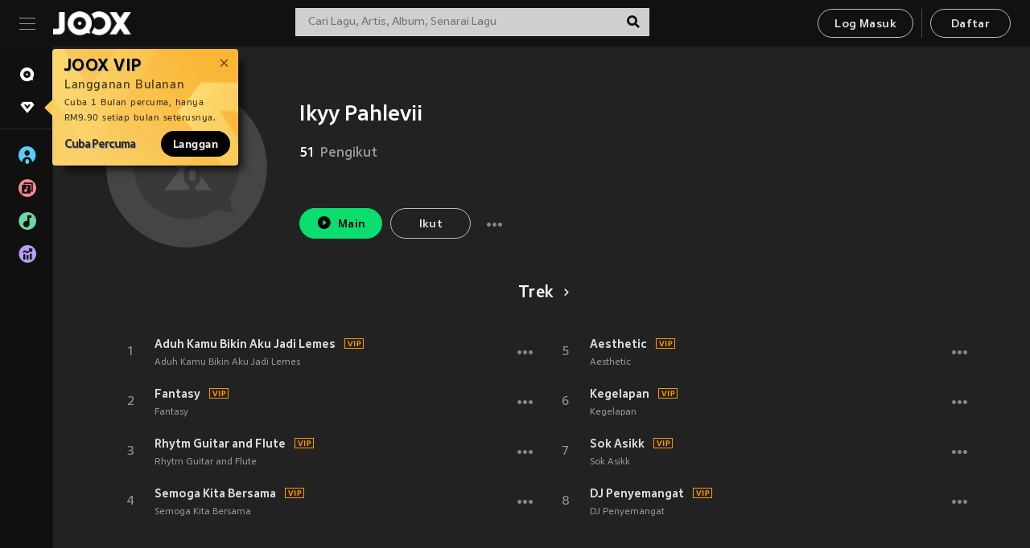

--- FILE ---
content_type: text/html; charset=utf-8
request_url: https://www.joox.com/my-ms/artist/ksReqwgLqLUpCWm+l7tBow==
body_size: 29411
content:
<!DOCTYPE html><html lang="ms" class="isDesktop"><head><title data-react-helmet="true">JOOX</title><link rel="dns-prefetch" href="https://static.joox.com"/><meta name="robots" content="index,follow"/><meta property="fb:app_id" content="715832828503252"/><meta name="google-site-verification" content="AFxvaw4pL_JpI891g48WyjxZb-IMT32Om60HDmp4H3Q"/><meta name="google-site-verification" content="jEa1xJzY2NY70h_234p8CWtoANSbSPR6kP_ALJ8PGBM"/><meta data-react-helmet="true" property="og:restrictions:country:allowed" content="CN"/><meta data-react-helmet="true" property="og:restrictions:country:allowed" content="TH"/><meta data-react-helmet="true" property="og:restrictions:country:allowed" content="MY"/><meta data-react-helmet="true" property="og:restrictions:country:allowed" content="IN"/><meta data-react-helmet="true" property="og:restrictions:country:allowed" content="ID"/><meta data-react-helmet="true" property="og:restrictions:country:allowed" content="HK"/><meta data-react-helmet="true" property="og:restrictions:country:allowed" content="TW"/><meta data-react-helmet="true" property="og:restrictions:country:allowed" content="MO"/><meta data-react-helmet="true" property="og:restrictions:country:allowed" content="SA"/><meta data-react-helmet="true" property="og:image" content="https://cache.api.joox.com/img/share//1.jpg"/><meta data-react-helmet="true" property="og:title" content="JOOX"/><meta data-react-helmet="true" name="twitter:card" content="summary"/><meta data-react-helmet="true" name="twitter:site" content="@JOOXMY"/><meta data-react-helmet="true" name="twitter:creator" content="@JOOXMY"/><meta data-react-helmet="true" name="apple-mobile-web-app-title" content="JOOX"/><meta data-react-helmet="true" name="apple-mobile-web-app-status-bar-style" content="black"/><meta data-react-helmet="true" property="al:android:app_name" content="JOOX"/><meta data-react-helmet="true" property="al:android:package" content="com.tencent.ibg.joox"/><meta data-react-helmet="true" property="al:android:url" content="wemusic://www.joox.com?page=singer&amp;name=&amp;adtag=&amp;id=5766823&amp;title=Ikyy%20Pahlevii&amp;from=html5page&amp;platform=other&amp;h_channel_main=facebook&amp;h_page_type=artist&amp;h_activity_id=ksReqwgLqLUpCWm%2Bl7tBow%3D%3D"/><meta data-react-helmet="true" property="al:ios:app_name" content="JOOX"/><meta data-react-helmet="true" property="al:ios:app_store_id" content="914406371"/><meta data-react-helmet="true" property="al:ios:url" content="wemusic://www.joox.com?page=singer&amp;name=&amp;adtag=&amp;id=5766823&amp;title=Ikyy%20Pahlevii&amp;h_channel_main=facebook&amp;h_page_type=artist&amp;h_activity_id=ksReqwgLqLUpCWm%2Bl7tBow%3D%3D"/><link rel="manifest" href="https://static.joox.com/pc/prod/static/manifest_v1.json"/><link rel="shortcut icon" href="https://static.joox.com/pc/prod/static/favicon.ico"/><link rel="icon" sizes="192x192" href="https://static.joox.com/pc/prod/static/di/icons/icon-192x192.png"/><meta name="mobile-web-app-capable" content="yes"/><meta name="theme-color" content="#222222"/><link data-react-helmet="true" rel="canonical" href="https://www.joox.com/my-ms/artist/ksReqwgLqLUpCWm+l7tBow=="/><link data-react-helmet="true" rel="alternate" href="android-app://com.tencent.ibg.joox/wemusic/www.joox.com?page=singer&amp;id=5766823&amp;title=Ikyy Pahlevii&amp;h_channel_main=appIndexing&amp;h_page_type=artist"/><link data-react-helmet="true" rel="alternate" href="https://www.joox.com/my-ms/artist/ksReqwgLqLUpCWm+l7tBow==" hrefLang="x-default"/><link data-react-helmet="true" rel="alternate" href="https://www.joox.com/hk/artist/ksReqwgLqLUpCWm+l7tBow==" hrefLang="zh-HK"/><link data-react-helmet="true" rel="alternate" href="https://www.joox.com/my-ms/artist/ksReqwgLqLUpCWm+l7tBow==" hrefLang="ms-MY"/><link data-react-helmet="true" rel="alternate" href="https://www.joox.com/id/artist/ksReqwgLqLUpCWm+l7tBow==" hrefLang="id"/><link data-react-helmet="true" rel="alternate" href="https://www.joox.com/th/artist/ksReqwgLqLUpCWm+l7tBow==" hrefLang="th"/><link data-react-helmet="true" rel="alternate" href="https://www.joox.com/mo/artist/ksReqwgLqLUpCWm+l7tBow==" hrefLang="zh-MO"/><link data-react-helmet="true" rel="apple-touch-icon" sizes="192x192" href="https://static.joox.com/pc/prod/static/di/icons/icon-192x192.png"/><link data-react-helmet="true" rel="apple-touch-icon" sizes="512x512" href="https://static.joox.com/pc/prod/static/di/icons/icon-512x512.png"/><link data-react-helmet="true" rel="apple-touch-startup-image" href="https://static.joox.com/pc/prod/static/di/icons/icon-192x192.png"/><link data-react-helmet="true" rel="apple-touch-startup-image" href="https://static.joox.com/pc/prod/static/di/icons/icon-512x512.png" media="(device-width: 414px) and (device-height: 896px) and (-webkit-device-pixel-ratio: 3)"/><link data-react-helmet="true" rel="apple-touch-startup-image" href="https://static.joox.com/pc/prod/static/di/icons/icon-512x512.png" media="(device-width: 414px) and (device-height: 896px) and (-webkit-device-pixel-ratio: 2)"/><link data-react-helmet="true" rel="apple-touch-startup-image" href="https://static.joox.com/pc/prod/static/di/icons/icon-512x512.png" media="(device-width: 375px) and (device-height: 812px) and (-webkit-device-pixel-ratio: 3)"/><link data-react-helmet="true" rel="apple-touch-startup-image" href="https://static.joox.com/pc/prod/static/di/icons/icon-512x512.png" media="(device-width: 414px) and (device-height: 736px) and (-webkit-device-pixel-ratio: 3)"/><link data-react-helmet="true" rel="apple-touch-startup-image" href="https://static.joox.com/pc/prod/static/di/icons/icon-512x512.png" media="(device-width: 375px) and (device-height: 667px) and (-webkit-device-pixel-ratio: 2)"/><link data-react-helmet="true" rel="apple-touch-startup-image" href="https://static.joox.com/pc/prod/static/di/icons/icon-512x512.png" media="(device-width: 1024px) and (device-height: 1366px) and (-webkit-device-pixel-ratio: 2)"/><link data-react-helmet="true" rel="apple-touch-startup-image" href="https://static.joox.com/pc/prod/static/di/icons/icon-512x512.png" media="(device-width: 834px) and (device-height: 1194px) and (-webkit-device-pixel-ratio: 2)"/><link data-react-helmet="true" rel="apple-touch-startup-image" href="https://static.joox.com/pc/prod/static/di/icons/icon-512x512.png" media="(device-width: 834px) and (device-height: 1112px) and (-webkit-device-pixel-ratio: 2)"/><link data-react-helmet="true" rel="apple-touch-startup-image" href="https://static.joox.com/pc/prod/static/di/icons/icon-512x512.png" media="(device-width: 768px) and (device-height: 1024px) and (-webkit-device-pixel-ratio: 2)"/><style id="__jsx-2561151309">@font-face{font-family:'jooxInter';src:url(https://static.joox.com/pc/prod/static/fo/jooxInter-v130.eot);src:url(https://static.joox.com/pc/prod/static/fo/jooxInter-v130.eot) format('embedded-opentype'), url(https://static.joox.com/pc/prod/static/fo/jooxInter-v130.ttf) format('truetype'), url(https://static.joox.com/pc/prod/static/fo/jooxInter-v130.woff) format('woff'), url(https://static.joox.com/pc/prod/static/fo/jooxInter-v130.svg) format('svg');font-weight:normal;font-style:normal;font-display:block;}@font-face{font-family:'JOOX';src:url(https://static.joox.com/pc/prod/static/fo/JOOX.woff2) format('woff2'), url(https://static.joox.com/pc/prod/static/fo/JOOX.woff) format('woff');font-weight:400;font-style:normal;font-display:swap;}@font-face{font-family:'JOOX';src:url(https://static.joox.com/pc/prod/static/fo/JOOX-Medium.woff2) format('woff2'), url(https://static.joox.com/pc/prod/static/fo/JOOX-Medium.woff) format('woff');font-weight:500;font-style:bold;font-display:swap;}@font-face{font-family:'JOOX';src:url(https://static.joox.com/pc/prod/static/fo/JOOX-Bold.woff2) format('woff2'), url(https://static.joox.com/pc/prod/static/fo/JOOX-Bold.woff) format('woff');font-weight:700;font-style:bolder;font-display:swap;}@font-face{font-family:'JOOX-Brand';src:url(https://static.joox.com/pc/prod/static/fo/JOOX-Brand-Bold.woff2) format('woff2'), url(https://static.joox.com/pc/prod/static/fo/JOOX-Brand-Bold.woff) format('woff');font-weight:700;font-style:bolder;font-display:swap;}@font-face{font-family:'JOOX-Brand';src:url(https://static.joox.com/pc/prod/static/fo/JOOX-Brand-Regular.woff2) format('woff2'), url(https://static.joox.com/pc/prod/static/fo/JOOX-Brand-Regular.woff) format('woff');font-weight:400;font-style:normal;font-display:swap;}@font-face{font-family:'Pyidaungsu';src:url(https://static.joox.com/pc/prod/static/fo/Pyidaungsu-Regular.woff2) format('woff2'), url(https://static.joox.com/pc/prod/static/fo/Pyidaungsu-Regular.woff) format('woff');font-weight:400;font-style:normal;font-display:swap;}@font-face{font-family:'Pyidaungsu';src:url(https://static.joox.com/pc/prod/static/fo/Pyidaungsu-Bold.woff2) format('woff2'), url(https://static.joox.com/pc/prod/static/fo/Pyidaungsu-Bold.woff) format('woff');font-weight:700;font-style:bold;font-display:swap;}@font-face{font-family:Sukhumvit;src:url(https://static.joox.com/pc/prod/static/fo/sukhumvitreg.eot);src:url(https://static.joox.com/pc/prod/static/fo/sukhumvitreg.eot?) format('embedded-opentype'), url(https://static.joox.com/pc/prod/static/fo/sukhumvitreg.woff) format('woff'), url(https://static.joox.com/pc/prod/static/fo/sukhumvitreg.ttf) format('truetype'), url(https://static.joox.com/pc/prod/static/fo/sukhumvitreg.svg#svgFontName) format('svg');font-weight:400;font-style:normal;font-display:swap;}@font-face{font-family:Sukhumvit;src:url(https://static.joox.com/pc/prod/static/fo/sukhumvitbld.eot);src:url(https://static.joox.com/pc/prod/static/fo/sukhumvitbld.eot?) format('embedded-opentype'), url(https://static.joox.com/pc/prod/static/fo/sukhumvitbld.woff) format('woff'), url(https://static.joox.com/pc/prod/static/fo/sukhumvitbld.ttf) format('truetype'), url(https://static.joox.com/pc/prod/static/fo/sukhumvitbld.svg#svgFontName) format('svg');font-weight:700;font-style:normal;font-display:swap;}@font-face{font-family:'JOOXPlayer';src:url(https://static.joox.com/pc/prod/static/fo/JOOX.woff2) format('woff2'), url(https://static.joox.com/pc/prod/static/fo/JOOX.woff) format('woff');font-weight:400;font-style:normal;font-display:swap;}@font-face{font-family:'JOOXPlayer';src:url(https://static.joox.com/pc/prod/static/fo/JOOX-Medium.woff2) format('woff2'), url(https://static.joox.com/pc/prod/static/fo/JOOX-Medium.woff) format('woff');font-weight:500;font-style:bold;font-display:swap;}@font-face{font-family:'JOOXPlayer';src:url(https://static.joox.com/pc/prod/static/fo/JOOX-Bold.woff2) format('woff2'), url(https://static.joox.com/pc/prod/static/fo/JOOX-Bold.woff) format('woff');font-weight:700;font-style:bolder;font-display:swap;}@font-face{font-family:'jooxPlayerIcon';src:url(https://static.joox.com/pc/prod/static/fo/jooxPlayer.woff2) format('woff2'), url(https://static.joox.com/pc/prod/static/fo/jooxPlayer.woff) format('woff');font-weight:normal;font-style:normal;font-display:block;}@font-face{font-family:'JOOXPlayerSukhumvit';src:url(https://static.joox.com/pc/prod/static/fo/sukhumvitreg.woff2) format('woff2'), url(https://static.joox.com/pc/prod/static/fo/sukhumvitreg.woff) format('woff');font-weight:400;font-style:normal;}@font-face{font-family:'JOOXPlayerSukhumvit';src:url(https://static.joox.com/pc/prod/static/fo/sukhumvitbld.woff2) format('woff2'), url(https://static.joox.com/pc/prod/static/fo/sukhumvitbld.woff) format('woff');font-weight:700;font-style:normal;}.icon{font-family:'jooxInter' !important;speak:none;font-style:normal;font-weight:normal;font-variant:normal;text-transform:none;line-height:1;-webkit-font-smoothing:antialiased;-moz-osx-font-smoothing:grayscale;}</style><style id="__jsx-2865570372">#nprogress{pointer-events:none;}#nprogress .bar{background:#00ff77;position:fixed;z-index:9999;top:0;left:0;width:100%;height:2px;}#nprogress .peg{display:block;position:absolute;right:0;width:100px;height:100%;box-shadow:0 0 10px #29d,0 0 5px #29d;opacity:1;-webkit-transform:rotate(3deg) translate(0px,-4px);-ms-transform:rotate(3deg) translate(0px,-4px);-webkit-transform:rotate(3deg) translate(0px,-4px);-ms-transform:rotate(3deg) translate(0px,-4px);transform:rotate(3deg) translate(0px,-4px);}#nprogress .spinner{display:block;position:fixed;z-index:9999;top:15px;right:15px;}#nprogress .spinner-icon{width:18px;height:18px;box-sizing:border-box;border:solid 2px transparent;border-top-color:#29d;border-left-color:#29d;border-radius:50%;-webkit-animation:nprogress-spinner 400ms linear infinite;-webkit-animation:nprogress-spinner 400ms linear infinite;animation:nprogress-spinner 400ms linear infinite;}.nprogress-custom-parent{overflow:hidden;position:relative;}.nprogress-custom-parent #nprogress .spinner,.nprogress-custom-parent #nprogress .bar{position:absolute;}@-webkit-keyframes nprogress-spinner{0%{-webkit-transform:rotate(0deg);}100%{-webkit-transform:rotate(360deg);}}@-webkit-keyframes nprogress-spinner{0%{-webkit-transform:rotate(0deg);-ms-transform:rotate(0deg);transform:rotate(0deg);}100%{-webkit-transform:rotate(360deg);-ms-transform:rotate(360deg);transform:rotate(360deg);}}@keyframes nprogress-spinner{0%{-webkit-transform:rotate(0deg);-ms-transform:rotate(0deg);transform:rotate(0deg);}100%{-webkit-transform:rotate(360deg);-ms-transform:rotate(360deg);transform:rotate(360deg);}}</style><style id="__jsx-2288571016">.TopSnackBar.jsx-2288571016{width:100%;}.TopSnackBar-active.jsx-2288571016{-webkit-transition:all 400ms cubic-bezier(0.4,0,0.6,1);transition:all 400ms cubic-bezier(0.4,0,0.6,1);}.TopSnackBar-enter.jsx-2288571016{opacity:0.5;-webkit-transform:translate3d(calc(100% + 568px),0,0);-ms-transform:translate3d(calc(100% + 568px),0,0);transform:translate3d(calc(100% + 568px),0,0);}</style><style id="__jsx-2210511138">.Search.jsx-2210511138{position:relative;max-width:440px;width:100%;margin:0 20px;}.inputSearch.jsx-2210511138{background:rgba(255,255,255,0.8);display:block;height:35px;width:100%;border:0;padding:0 55px 0 15px;padding-right:40px;font-size: 0.875rem ;;color:#4a4a4a;text-align:left;outline:none;position:relative;border:1px solid rgba(255,255,255,0.1);}.inputSearch.jsx-2210511138:focus{outline:none;border:1px solid #09de6e;}.btnSearch.jsx-2210511138{display:block;background:transparent;position:absolute;border:0;top:-1px;right:0;width:40px;height:35px;outline:none;padding:2px 0 0;color:#111111;text-align:center;line-height:30px;;}.icon.jsx-2210511138{font-size: 1.25rem ;;vertical-align:middle;}.btnLogin > div{margin-left:6px;}.autoSuggest.jsx-2210511138{display:block;font-size: 0.8125rem ;;background-color:#000;box-shadow:0 6px 9px 0 rgba(0,0,0,0.5);width:100%;height:380px;position:absolute;top:35px;z-index:10;}</style><style id="__jsx-436437380">.scrollarea-content{margin:0;padding:0;overflow:hidden;position:relative;}.scrollarea-content:focus{outline:0;}.scrollarea{position:relative;overflow:hidden;}.scrollarea .scrollbar-container{position:absolute;background:none;opacity:0;z-index:0;-webkit-transition:opacity 200ms ease;transition:opacity 200ms ease;}.scrollarea .scrollbar-container.vertical{width:8px;height:100%;right:0;top:0;background-color:transparent;opacity:0;padding:0;z-index:10;}.scrollarea .scrollbar-container.vertical .scrollbar{width:6px;height:20px;background:#333333;margin-left:0;border-radius:8px;}.scrollarea:hover .scrollbar-container{opacity:1;}</style><style id="__jsx-2607319108">.MainBtnWrap.jsx-2607319108{display:inline-block;}.mainButton.jsx-2607319108{display:inline-block;background:#09de6e;font-size: 0.875rem ;;color:#000;font-weight:500;line-height:1.8;-webkit-letter-spacing:0.41px;-moz-letter-spacing:0.41px;-ms-letter-spacing:0.41px;letter-spacing:0.41px;text-align:center;min-width:100px;height:38px;border:1px solid #09de6e;border-radius:20px;padding:7px 20px 5px;cursor:pointer;outline:none;-webkit-transition:all 0.35s;transition:all 0.35s;white-space:pre;}.isMobile .mainButton.jsx-2607319108{font-size: 1rem ;;height:40px;padding:4px 20px;line-height:33px;}.isDesktop .mainButton.jsx-2607319108:hover{background:#53e89a;border-color:#53e89a;}.secondary.jsx-2607319108{background:transparent;border-color:#bcbcbc;color:#e5e5e5;}.isDesktop .mainButton.secondary.jsx-2607319108:hover{background:#fff;border-color:#fff;color:#000;}.isMobile .mainButton.secondary.jsx-2607319108{line-height:34px;}.isMobile .mainButton.secondary.active.jsx-2607319108{border-color:#fff;color:#fff;}.tertiary.jsx-2607319108{background:#fff;border-color:#fff;color:#000;}.isDesktop .mainButton.tertiary.jsx-2607319108:hover{background:transparent;border-color:#fff;color:#e5e5e5;}.isMobile .mainButton.tertiary.jsx-2607319108{line-height:34px;}.isMobile .mainButton.tertiary.active.jsx-2607319108{background:#fff;border-color:#fff;color:#000;}.warning.jsx-2607319108{border-color:#f00;background:#f00;}.isDesktop .mainButton.warning.jsx-2607319108:hover{background:#b30000;border-color:#b30000;}.mainButton.loading.jsx-2607319108{pointer-events:none;color:#555;}.mainButton.jsx-2607319108 .icon{font-size: 1.4em ;;vertical-align:middle;position:relative;top:-2px;margin-right:3px;}.mainButton.jsx-2607319108 .icon--download{top:0;margin-right:3px;}.isMobile .mainButton.jsx-2607319108 .icon{font-size: 1.2em ;;}.mainButton[disabled].jsx-2607319108,.mainButton[disabled].jsx-2607319108:hover{background:#9e9e9e !important;cursor:default !important;border-color:#bcbcbc !important;}.isMobile .mainButton.jsx-2607319108 img{position:relative;top:-1px;}.isDesktop .MainBtnWrap.jsx-2607319108 img{text-align:center;width:30px;position:relative;top:-1px;margin-left:5px;}.mainLayoutSize.jsx-2607319108{height:36px;line-height:1.75;}</style><style id="__jsx-2200604574">.btnClose.jsx-2200604574{position:absolute;right:10px;top:10px;background:transparent;border:0;outline:0;color:#a6a6a6;cursor:pointer;font-size: 1.3em ;;padding:0;}.btnClose.jsx-2200604574:hover{color:#fff;}</style><style id="__jsx-2151956263">.MainHeader.jsx-2151956263{background-color:#111111;box-shadow:0 1px 1px 0 rgba(0,0,0,0.2);height:58px;padding:10px 24px;display:-webkit-box;display:-webkit-flex;display:-ms-flexbox;display:flex;-webkit-flex-direction:row;-ms-flex-direction:row;flex-direction:row;-webkit-box-pack:justify;-webkit-justify-content:space-between;-ms-flex-pack:justify;justify-content:space-between;}.MainHeader.jsx-2151956263>div.jsx-2151956263{display:-webkit-box;display:-webkit-flex;display:-ms-flexbox;display:flex;-webkit-align-items:center;-webkit-box-align:center;-ms-flex-align:center;align-items:center;}.logo.jsx-2151956263 a.jsx-2151956263{display:block;height:100%;}.logo.jsx-2151956263{display:block;width:100px;height:30px;background-image:url(https://static.joox.com/pc/prod/static/di/MainHeader/joox-logo01.png);background-repeat:no-repeat;background-size:contain;background-position:center;}.logo.jsx-2151956263 span.jsx-2151956263{display:block;
    text-indent: 1000em;
    white-space: nowrap;
    overflow: hidden;
  ;}.btnMenu.jsx-2151956263{background:transparent;border:0;position:relative;display:block;width:20px;height:15px;margin-right:20px;padding:0;position:relative;top:0;outline:none;cursor:pointer;}@media (max-width:1399px){.btnMenu.btnMenuLg.jsx-2151956263{display:none;}}@media (min-width:1400px){.btnMenu.btnMenuSm.jsx-2151956263{display:none;}}.onPress.jsx-2151956263{-webkit-transform:translate3d(0,0,0);-ms-transform:translate3d(0,0,0);transform:translate3d(0,0,0);}.onPress.jsx-2151956263:after{content:'';display:block;position:absolute;width:100%;height:100%;top:0;left:0;pointer-events:none;background-image:radial-gradient( circle, #fff 10%, transparent 10.01% );background-repeat:no-repeat;background-position:50%;-webkit-transform:scale(14,14);-ms-transform:scale(14,14);transform:scale(14,14);opacity:0;-webkit-transition:-webkit-transform 0.3s, opacity 1s;-webkit-transition:transform 0.3s, opacity 1s;transition:transform 0.3s, opacity 1s;}.onPress.jsx-2151956263:active.jsx-2151956263:after{-webkit-transform:scale(0,0);-ms-transform:scale(0,0);transform:scale(0,0);opacity:0.15;-webkit-transition:0s;transition:0s;}.btnMenu.jsx-2151956263>span.jsx-2151956263{background:#9b9b9b;display:block;position:absolute;z-index:2;width:20px;height:1px;-webkit-transition:0.4s;transition:0.4s;}.btnMenu.jsx-2151956263 .one.jsx-2151956263{top:0;}.btnMenu.jsx-2151956263 .two.jsx-2151956263{top:7px;}.btnMenu.jsx-2151956263 .three.jsx-2151956263{top:14px;}.user.jsx-2151956263{position:relative;border-left:1px solid #4a4a4a;padding-left:20px;padding-right:45px;max-width:220px;width:100%;margin-left:10px;}@media (max-width:600px){.user.jsx-2151956263{max-width:100%;}}.user.jsx-2151956263 a.jsx-2151956263{display:block;color:#bcbcbc;}.user.jsx-2151956263 a.jsx-2151956263:hover{color:#fff;}.avatarWrap.jsx-2151956263{cursor:pointer;}.user.jsx-2151956263 .rezyImageFrame{width:32px;height:32px;display:inline-block;vertical-align:middle;margin-right:10px;}.user.jsx-2151956263 .avatar{width:32px;height:32px;display:inline-block;border-radius:50%;min-width:32px;}.user.jsx-2151956263 img.status.jsx-2151956263{position:absolute;right:52px;top:16px;}.name.jsx-2151956263{display:inline-block;
    white-space: nowrap;
    overflow: hidden;
    text-overflow: ellipsis;
  ;max-width:80px;margin-right:5px;vertical-align:middle;line-height:38px;}@media (max-width:600px){.avatar.jsx-2151956263{display:none;}.user.jsx-2151956263 .rezyImageFrame{display:none;}}.status.jsx-2151956263{max-width:20px;vertical-align:middle;}.user.jsx-2151956263 img.status.vvip.jsx-2151956263{top:10px;}.btnUserCollapsed.jsx-2151956263{font-size: 0.9375rem ;;display:inline-block;background:transparent;color:#fff;line-height:0;border:0;outline:none;cursor:pointer;padding:12px 15px;position:absolute;top:0;right:0;}.nav.jsx-2151956263{margin-left:15px;}.btnLogin.jsx-2151956263 small.jsx-2151956263{font-size: 1em ;;margin:0 10px;}.btnLogin.jsx-2151956263 .MainBtnWrap + .MainBtnWrap{border-left:1px solid #4a4a4a;padding-left:10px;margin-left:10px;}.btnLogin.jsx-2151956263 .registerBtn{border:none;padding:unset;}.btnLogin.jsx-2151956263 a.jsx-2151956263{-webkit-text-decoration:underline;text-decoration:underline;display:inline-block;}.NewYear2021 .MainHeader.jsx-2151956263{background-image:url(https://static.joox.com/pc/prod/static/di/theme/newyear2021/img_desktop.jpg);background-repeat:no-repeat;background-position:center;}.MainHeader.jsx-2151956263 .btn--upload{margin-right:12px;padding:7px 12px 5px;display:-webkit-inline-box;display:-webkit-inline-flex;display:-ms-inline-flexbox;display:inline-flex;-webkit-align-items:center;-webkit-box-align:center;-ms-flex-align:center;align-items:center;}.MainHeader.jsx-2151956263 .btn--upload .icon--add-to-queue{font-size:1.1em;top:-2px;}.MainHeader.jsx-2151956263 .btn--download{padding:7px 12px 5px;border-color:#09de6e;color:#09de6e;margin-left:12px;}.MainHeader.jsx-2151956263 .btn--download .icon--add-to-queue{font-size:1em;top:-1px;left:-1px;}</style><style id="__jsx-3495596807">button.useApp.useApp.jsx-3495596807{background-color:#09de6e;font-size: 0.8125rem ;;color:#111;font-weight:600;text-transform:uppercase;text-align:center;line-height:1.8;width:auto;height:28px;padding:0 12px;border-radius:20px;position:relative;top:50%;right:8px;-webkit-transform:translateY(-50%);-ms-transform:translateY(-50%);transform:translateY(-50%);-webkit-animation:bgEffect-jsx-3495596807 1.8s ease-in-out infinite;animation:bgEffect-jsx-3495596807 1.8s ease-in-out infinite;}.MainBtnWrap .useApp{background-color:#09de6e;color:#111;-webkit-animation:bgEffect-jsx-3495596807 1.8s ease-in-out infinite;animation:bgEffect-jsx-3495596807 1.8s ease-in-out infinite;}@-webkit-keyframes bgEffect-jsx-3495596807{0%,100%{background:rgba(69,222,110,0.9);box-shadow:0 0 0 #09de6e;}50%{background:rgba(69,222,110,1);text-shadow:1px 1px 3px rgba(255,255,255,0.8), -1px -1px 3px rgba(255,255,255,0.8);box-shadow:0 0 6px 1px #09de6e;}}@keyframes bgEffect-jsx-3495596807{0%,100%{background:rgba(69,222,110,0.9);box-shadow:0 0 0 #09de6e;}50%{background:rgba(69,222,110,1);text-shadow:1px 1px 3px rgba(255,255,255,0.8), -1px -1px 3px rgba(255,255,255,0.8);box-shadow:0 0 6px 1px #09de6e;}}</style><style id="__jsx-2658589646">.NavItems.jsx-2658589646{display:block;position:relative;margin:10px 0;}.NavItems.jsx-2658589646 a.jsx-2658589646{display:block;position:relative;font-size: 0.875rem ;;font-weight:700;-webkit-letter-spacing:0.35px;-moz-letter-spacing:0.35px;-ms-letter-spacing:0.35px;letter-spacing:0.35px;text-transform:uppercase;color:#fff;width:100%;z-index:5;padding:8px 0 4px 35px;min-height:31px;line-height:1.2;}.NavItems.jsx-2658589646:hover a.jsx-2658589646,.NavItems.active.jsx-2658589646 a.jsx-2658589646{color:#09de6e;}.NavItems.jsx-2658589646:hover.jsx-2658589646::before,.NavItems.active.jsx-2658589646::before{content:'';width:3px;height:22px;background:#09de6e;position:absolute;top:4px;left:-22px;z-index:2;-webkit-transition:background .2s;transition:background .2s;}.icon.jsx-2658589646{font-size: 1.7em ;;position:absolute;left:0;top:3px;}.NavItems.jsx-2658589646 a.jsx-2658589646:hover .title.jsx-2658589646{display:block;}.title.jsx-2658589646{display:none;position:absolute;left:34px;top:2px;background-color:#ffffff;border-radius:1px;height:25px;opacity:0.8;padding:2px 7px;line-height:25px;color:#000;white-space:nowrap;}.showTooltip.jsx-2658589646 .NavItems.user.jsx-2658589646 a.jsx-2658589646 .title.jsx-2658589646,.showTooltip.jsx-2658589646 .NavItems.vip.jsx-2658589646 a.jsx-2658589646 .title.jsx-2658589646{display:none;}</style><style id="__jsx-1863094431">.BrowseTitle.jsx-1863094431{font-size: 0.75rem ;;font-weight:500;line-height:2.1;color:#bcbcbc;}.BrowseItems.jsx-1863094431{position:relative;display:-webkit-box;display:-webkit-flex;display:-ms-flexbox;display:flex;margin:17px 0;-webkit-flex-direction:column;-ms-flex-direction:column;flex-direction:column;}.BrowseItems.isMinified.jsx-1863094431:first-child{margin-top:10px;}.BrowseItems.jsx-1863094431 a.jsx-1863094431{position:relative;z-index:5;display:-webkit-box;display:-webkit-flex;display:-ms-flexbox;display:flex;-webkit-align-items:center;-webkit-box-align:center;-ms-flex-align:center;align-items:center;position:relative;color:#bcbcbc;-webkit-transition:color .2s;transition:color .2s;}.BrowseItems.jsx-1863094431 .icon.jsx-1863094431{font-size: 1.875rem ;;width:24px;height:24px;margin-right:15px;display:-webkit-box;display:-webkit-flex;display:-ms-flexbox;display:flex;-webkit-align-items:center;-webkit-box-align:center;-ms-flex-align:center;align-items:center;-webkit-box-pack:center;-webkit-justify-content:center;-ms-flex-pack:center;justify-content:center;}.BrowseItems.jsx-1863094431 .Artists.jsx-1863094431:before{color:#56cef8;}.BrowseItems.jsx-1863094431 .Albums.jsx-1863094431:before{color:#fd8791;}.BrowseItems.jsx-1863094431 .Playlists.jsx-1863094431:before{color:#6cd7a1;}.BrowseItems.jsx-1863094431 .Charts.jsx-1863094431:before{color:#ba9cfc;}.BrowseItems.jsx-1863094431 .Radio.jsx-1863094431:before{color:#fec18c;}.BrowseItems.jsx-1863094431 .Video.jsx-1863094431:before{color:#ef3c5a;}.BrowseItems.jsx-1863094431 .MusicColumn.jsx-1863094431{background-color:#646464;font-size: 0.75rem ;;}.BrowseItems.jsx-1863094431 .icon.jsx-1863094431:before{display:block;font-style:normal !important;}.name.jsx-1863094431{font-size: 0.875rem ;;line-height:1.4;margin-top:1px;}.isMinified.jsx-1863094431 .name.jsx-1863094431{display:none;position:absolute;left:34px;top:0;background-color:#ffffff;border-radius:1px;height:25px;opacity:0.8;padding:2px 7px;line-height:25px;color:#000;white-space:nowrap;}.BrowseItems.isMinified.jsx-1863094431 a.jsx-1863094431:hover .name.jsx-1863094431{display:block;}.BrowseItems.jsx-1863094431:hover a.jsx-1863094431,.BrowseItems.active.jsx-1863094431 a.jsx-1863094431{color:#09de6e;position:relative;}.BrowseItems.jsx-1863094431:hover.jsx-1863094431::before,.BrowseItems.active.jsx-1863094431::before{content:'';width:3px;height:22px;background:#09de6e;position:absolute;top:1px;left:-22px;z-index:2;-webkit-transition:background .2s;transition:background .2s;}</style><style id="__jsx-289687628">button.jsx-289687628{background:transparent;border:0;outline:0;padding:0;color:#bcbcbc;display:block;width:100%;cursor:pointer;text-align:left;position:relative;}.isMobile button.jsx-289687628{color:#fff;}button.jsx-289687628:focus{outline:none;border:none;}a.jsx-289687628{position:relative;display:block;cursor:pointer;}.isMobile a.jsx-289687628{color:#fff;height:40px;line-height:40px;}.isDesktop a.jsx-289687628:hover{color:#fff;}.lang.jsx-289687628 i.jsx-289687628,button.jsx-289687628 i.jsx-289687628{position:absolute;right:0;-webkit-transition:all 0.5s;transition:all 0.5s;}li.jsx-289687628 .lang.jsx-289687628 i.jsx-289687628{top:4px;}.isMobile a.jsx-289687628 i.jsx-289687628,.isMobile button.jsx-289687628 i.jsx-289687628{top:1px;}.isMobile li.jsx-289687628 .current.jsx-289687628 i.jsx-289687628{top:10px;}button.current.jsx-289687628{cursor:default;}.collapsed.jsx-289687628{-webkit-transform:rotate(180deg);-ms-transform:rotate(180deg);transform:rotate(180deg);}.lang.jsx-289687628{font-size: 0.8125rem ;;}.lang.jsx-289687628 i.jsx-289687628{display:none;font-size: 1.2em ;;}.current.jsx-289687628 i.jsx-289687628{display:block;}span.jsx-289687628{float:right;}.isDesktop .current.jsx-289687628:hover{color:#53e89a;-webkit-transition:color .2s;transition:color .2s;}.current.jsx-289687628,.isMobile .current.jsx-289687628{color:#09de6e;}.isMobile .current.jsx-289687628{margin-right:25px;}ul.jsx-289687628{position:relative;background:#000;padding:15px 20px 5px 35px;width:calc(100% + 45px);left:-25px;right:-25px;margin-top:10px;}.isMobile ul.jsx-289687628{margin-top:5px;}li.jsx-289687628{margin-bottom:10px;}</style><style id="__jsx-3398449099">.AboutJoox.jsx-3398449099{color:#ccc;margin:15px 0;-webkit-transition:color .2s;transition:color .2s;}.About.jsx-3398449099{font-size: 0.875rem ;;line-height:2;}.About.jsx-3398449099 .Items.jsx-3398449099{margin:10px 0;}.About.jsx-3398449099 .Items.jsx-3398449099 a.jsx-3398449099{color:#bcbcbc;cursor:pointer;}.About.jsx-3398449099 .Items.jsx-3398449099 .Ln.jsx-3398449099{float:right;color:#09de6e;}.About.jsx-3398449099 .Items.jsx-3398449099:hover,.About.jsx-3398449099 .Items.jsx-3398449099 a.jsx-3398449099:hover{color:#fff;}.Social.jsx-3398449099{margin-top:20px;}.Social.jsx-3398449099 .Items.jsx-3398449099{font-size: 1.375rem ;;color:#bcbcbc;margin-right:16px;-webkit-transition:color .2s;transition:color .2s;}.Social.jsx-3398449099 .Items.jsx-3398449099:hover{color:#fff;}.Social.jsx-3398449099 .Items.jsx-3398449099 .icon--youtube.jsx-3398449099{font-size: 1.5rem ;;}</style><style id="__jsx-2041756047">.TermCopyright.jsx-2041756047{font-size: 0.75rem ;;color:#b5b5b5;line-height:1.6;}.TermCopyright.jsx-2041756047 a.jsx-2041756047{color:#959595;-webkit-transition:color .2s;transition:color .2s;}.Terms.jsx-2041756047{margin-bottom:15px;}.Terms.jsx-2041756047 a.jsx-2041756047{display:block;margin-right:10px;}.Terms.jsx-2041756047 a.jsx-2041756047:hover{color:#fff;}.Copyright.jsx-2041756047{margin-bottom:15px;}</style><style id="__jsx-2260554912">.CustomScrollbars{position:relative;width:100%;overflow:auto;}.CustomScrollbars::-webkit-scrollbar{width:6px;height:6px;}.CustomScrollbars::-webkit-scrollbar-track{background:rgba(0,0,0,0.1);border-radius:6px;}.CustomScrollbars::-webkit-scrollbar-thumb{background:#333333;border-radius:6px;}.CustomScrollbars::-webkit-scrollbar-thumb:hover{background:#555;}</style><style id="__jsx-751721742">.MainSidebar.jsx-751721742{width:220px;}.MainSidebar.jsx-751721742 .Box.jsx-751721742{padding:10px 20px 0 22px;border-bottom:1px solid rgba(151,151,151,0.2);margin-bottom:10px;}.MainSidebar.jsx-751721742 .Box.jsx-751721742:nth-last-child(1){border-bottom:0;}.smCollapsed .MainSidebar.jsx-751721742 .ScrollbarsCustom-Track{display:none;}</style><style id="__jsx-1025655564">.NavItems.jsx-1025655564{display:block;position:relative;margin:10px 0;}.NavItems.jsx-1025655564 a.jsx-1025655564{display:block;position:relative;font-size: 0.875rem ;;font-weight:700;-webkit-letter-spacing:0.35px;-moz-letter-spacing:0.35px;-ms-letter-spacing:0.35px;letter-spacing:0.35px;text-transform:uppercase;color:#fff;width:100%;z-index:5;padding:0;min-height:31px;line-height:1.2;}.NavItems.jsx-1025655564:hover a.jsx-1025655564,.NavItems.active.jsx-1025655564 a.jsx-1025655564{color:#09de6e;}.NavItems.jsx-1025655564:hover.jsx-1025655564::before,.NavItems.active.jsx-1025655564::before{content:'';width:3px;height:22px;background:#09de6e;position:absolute;top:4px;left:-22px;z-index:2;-webkit-transition:background .2s;transition:background .2s;}.icon.jsx-1025655564{font-size: 1.7em ;;position:absolute;left:0;top:3px;}.NavItems.jsx-1025655564 a.jsx-1025655564:hover .title.jsx-1025655564{display:block;}.title.jsx-1025655564{display:none;position:absolute;left:34px;top:2px;background-color:#ffffff;border-radius:1px;height:25px;opacity:0.8;padding:2px 7px;line-height:25px;color:#000;white-space:nowrap;}.showTooltip.jsx-1025655564 .NavItems.user.jsx-1025655564 a.jsx-1025655564 .title.jsx-1025655564,.showTooltip.jsx-1025655564 .NavItems.vip.jsx-1025655564 a.jsx-1025655564 .title.jsx-1025655564{display:none;}</style><style id="__jsx-280012110">.MiniSidebar.jsx-280012110{width:65px;}.MiniSidebar.jsx-280012110 .Box.jsx-280012110{padding:10px 0 0 22px;border-bottom:1px solid rgba(151,151,151,0.2);}.MiniSidebar.jsx-280012110 .Box.jsx-280012110:nth-last-child(1){border-bottom:0;}</style><style id="__jsx-341176200">.rezyImageFrame.jsx-341176200{font-size:0;height:100%;}</style><style id="__jsx-489341288">button.jsx-489341288{color:#878787;background:transparent;outline:none;border:none;cursor:pointer;display:inline-block;padding:0;text-align:center;-webkit-transition:color .2s;transition:color .2s;width:40px;height:40px;position:relative;}button.jsx-489341288:hover{color:#fff;}button.nohover.jsx-489341288:hover{color:#878787;}button.jsx-489341288:disabled{cursor:default;}.active.jsx-489341288{color:#fff !important;}.active.jsx-489341288:disabled{color:#3f3f3f !important;}button.jsx-489341288:focus{outline:none;border:none;}i.jsx-489341288{font-size: 2em ;;vertical-align:middle;}button.jsx-489341288 .icon--pause1{color:#fff;}button.jsx-489341288:disabled{color:#3f3f3f;;}</style><style id="__jsx-2380132195">.BtnIconWrap.jsx-2380132195{display:inline-block;position:relative;}.moreBubble.jsx-2380132195{background:#fff;position:absolute;left: 0; top: 40px; width:195px;padding:15px;z-index:10;}.BtnIconWrap.jsx-2380132195 .icon--share{position:relative;top:2px;}</style><style id="__jsx-231771041">.TopSectionProfile.jsx-231771041{display:-webkit-box;display:-webkit-flex;display:-ms-flexbox;display:flex;margin-top:30px;}.ImageColumn.jsx-231771041{max-width:200px;-webkit-flex:0 0 200px;-ms-flex:0 0 200px;flex:0 0 200px;}.imgWrap.jsx-231771041{position:relative;border-radius:50%;overflow:hidden;}.imgWrap.jsx-231771041:before{content:'';display:block;padding-top:100%;}.imgWrap.jsx-231771041 img{object-fit:cover;position:absolute;top:0;left:0;width:100%;height:100%;}.DetailColumn.jsx-231771041{padding-left:40px;}.DetailColumnHeader.jsx-231771041{margin-bottom:5px;}.DetailColumnHeader.jsx-231771041 .title.jsx-231771041{font-size: 1.625rem ;;font-weight:500;}.DetailColumnContent.jsx-231771041{font-size: 0.875rem ;;line-height:1.6;margin-bottom:30px;}.DetailColumnButtons.jsx-231771041 .MainBtnWrap{margin-right:10px;}</style><style id="__jsx-1801409474">.SectionWrap.jsx-1801409474{margin-bottom:40px;}.isMobile .mobileScrollRow.jsx-1801409474 .row{overflow-x:scroll;overflow-y:hidden;display:-webkit-box;display:-webkit-flex;display:-ms-flexbox;display:flex;-webkit-flex-wrap:nowrap;-ms-flex-wrap:nowrap;flex-wrap:nowrap;}.isMobile .mobileScrollRow.jsx-1801409474 .col{max-width:40%;-webkit-flex:0 0 40%;-ms-flex:0 0 40%;flex:0 0 40%;}</style><style id="__jsx-3590354699">.subTitle.jsx-3590354699{font-size: 1rem ;;color:#959595;font-weight:500;}.isMobile .subTitle.jsx-3590354699{font-size: 0.875rem ;;}.subTitle.jsx-3590354699 b.jsx-3590354699{color:#fff;font-weight:500;margin-right:3px;}.readMore.jsx-3590354699{display:inline-block;color:#bcbcbc;cursor:pointer;-webkit-transition:color .2s;transition:color .2s;position:relative;top:-8px;margin-left:5px;}.readMore.jsx-3590354699:hover,.readMore.jsx-3590354699:focus{color:#fff;}.readMore.jsx-3590354699 i.jsx-3590354699{font-size: 0.625rem ;;}.description.jsx-3590354699{display:inline-block;
    white-space: nowrap;
    overflow: hidden;
    text-overflow: ellipsis;
  ;max-width:500px;color:#dcdbdb;}@media (max-width:1023px){.description.jsx-3590354699{max-width:420px;}}.allTracks.jsx-3590354699{font-size: 1.375rem ;;font-weight:500;text-align:center;line-height:1.7;display:block;color:#fff;-webkit-letter-spacing:0.82px;-moz-letter-spacing:0.82px;-ms-letter-spacing:0.82px;letter-spacing:0.82px;margin:25px 0 0;width:100%;}.allTracks.jsx-3590354699 i.jsx-3590354699{font-size: 0.8em ;;vertical-align:-1px;}</style><style id="__jsx-3682409712">.DescItem.jsx-3682409712 a{color:#959595;font-size: 0.8125rem ;;height:100%;display:inline-block;}.isDesktop .DescItem.jsx-3682409712 a:hover{color:#fff;}.isMobile .DescItem.jsx-3682409712 a{line-height:2;}.sectionTitle.jsx-3682409712{margin:25px 0;}.title.jsx-3682409712{font-size: 1.25rem ;;font-weight:500;text-align:center;line-height:1.7;display:block;color:#fff;-webkit-letter-spacing:0.82px;-moz-letter-spacing:0.82px;-ms-letter-spacing:0.82px;letter-spacing:0.82px;-webkit-transition:color 0.35s;transition:color 0.35s;margin:0;}.isMobile .sectionTitle.jsx-3682409712{margin:0 0 20px;}.small.jsx-3682409712{font-size: 0.875rem ;;margin:10px 0;}.sectionTitle.jsx-3682409712>span.jsx-3682409712,.sectionTitle.jsx-3682409712>a.jsx-3682409712{text-transform:none;color:#fff;}.icon.jsx-3682409712{font-size: 0.6em ;;position:relative;left:10px;top:-1px;-webkit-transition:all 0.3s linear;transition:all 0.3s linear;}.isDesktop .sectionTitle.jsx-3682409712 a.jsx-3682409712:hover{color:#09de6e;}.isDesktop .sectionTitle.jsx-3682409712 a.jsx-3682409712:hover .icon.jsx-3682409712{left:15px;color:#09de6e;}.subTitle.jsx-3682409712{font-size: 0.8125rem ;;display:block;color:#bcbcbc;-webkit-letter-spacing:0;-moz-letter-spacing:0;-ms-letter-spacing:0;letter-spacing:0;margin:5px 0;position:relative;text-align:center;}.subTitle.jsx-3682409712 a{color:#bcbcbc;-webkit-transition:color .2s;transition:color .2s;}.isDesktop .subTitle.jsx-3682409712 a.jsx-3682409712:hover{color:#fff;}</style><style id="__jsx-504643907">.isMobile .subTitle.jsx-504643907{padding:5px 20px 0;margin-top:0;}.subTitle.collapsed.jsx-504643907{max-width:690px;padding:5px 50px 0 20px;overflow:hidden;
    white-space: nowrap;
    overflow: hidden;
    text-overflow: ellipsis;
  ;}.lang-en .subTitle.collapsed.jsx-504643907{max-width:660px;padding:5px 80px 0 20px;}.isMobile .subTitle.collapsed.jsx-504643907{padding:5px 70px 0 20px;}.isMobile .lang-en .subTitle.collapsed.jsx-504643907{padding:5px 95px 0 20px;}.readMore.jsx-504643907{font-size: 1em ;;display:inline-block;cursor:pointer;color:#bcbcbc;-webkit-transition:color .2s;transition:color .2s;}.collapsed.jsx-504643907 .readMore.jsx-504643907{position:absolute;right:0;bottom:0;}.isMobile .collapsed.jsx-504643907 .readMore.jsx-504643907{right:15px;bottom:3px;}.isDesktop .readMore.jsx-504643907:hover,.isDesktop .readMore.jsx-504643907:focus{color:#fff;}.readMore.jsx-504643907 i.jsx-504643907{font-size: 0.625rem ;;position:static;}</style><style id="__jsx-1439626454">.SongListCount.jsx-1439626454{text-align:center;}.bars.jsx-1439626454{width:18px;position:relative;margin:10px auto 0;}.bar.jsx-1439626454{background:#fff;bottom:0;height:30px;position:absolute;width:3px;-webkit-animation:sound-jsx-1439626454 0ms -800ms linear infinite alternate;animation:sound-jsx-1439626454 0ms -800ms linear infinite alternate;}@-webkit-keyframes sound-jsx-1439626454{0%{opacity:0.35;height:3px;}100%{opacity:1;height:13px;}}@keyframes sound-jsx-1439626454{0%{opacity:0.35;height:3px;}100%{opacity:1;height:13px;}}.bar.jsx-1439626454:nth-child(1){left:1px;-webkit-animation-duration:474ms;animation-duration:474ms;}.bar.jsx-1439626454:nth-child(2){left:5px;-webkit-animation-duration:433ms;animation-duration:433ms;}.bar.jsx-1439626454:nth-child(3){left:9px;-webkit-animation-duration:407ms;animation-duration:407ms;}.bar.jsx-1439626454:nth-child(4){left:13px;-webkit-animation-duration:458ms;animation-duration:458ms;}.isDesktop .SongListItem:hover .bars.jsx-1439626454,.isDesktop .SongListItem:hover .count.jsx-1439626454{display:none;}.btnPlay.jsx-1439626454,.btnPause.jsx-1439626454{display:none;-webkit-animation:fadein-jsx-1439626454 1s;animation:fadein-jsx-1439626454 1s;}@-webkit-keyframes fadein-jsx-1439626454{from{opacity:0;}to{opacity:1;}}@keyframes fadein-jsx-1439626454{from{opacity:0;}to{opacity:1;}}.isDesktop .SongListItem:hover .btnPlay.jsx-1439626454,.isDesktop .SongListItem:hover .btnPause.jsx-1439626454{display:block;}.isDesktop .SongListItem.disabled:hover .btnPlay.jsx-1439626454,.isDesktop .SongListItem.disabled:hover .btnPause.jsx-1439626454{display:none;}.SongListItem.disabled:hover .count.jsx-1439626454{display:block;}.count.jsx-1439626454{color:#959595;}.topItem.jsx-1439626454{font-size: 2.6875rem ;;font-weight:bold;color:#fff;}.topCount.jsx-1439626454{color:#fff;}</style><style id="__jsx-1645870055">.SongName.jsx-1645870055,.SongName.jsx-1645870055 a.jsx-1645870055{max-width:100%;
    white-space: nowrap;
    overflow: hidden;
    text-overflow: ellipsis;
  ;display:inline-block;}.SongName.jsx-1645870055{padding-right:30px;position:relative;font-weight:400;height:20px;line-height:23px;}.SongName.jsx-1645870055 .icon{font-size: 1.5rem ;;vertical-align:middle;position:absolute;top:-1px;}.SongName.jsx-1645870055 .icon--vip{color:#ff9b01;right:0px;}.SongName.jsx-1645870055 .icon--mv{right:34px;}.SongName.jsx-1645870055 .icon--sing{font-size: 1.875rem ;;right:0;top:-4px;}.SongName.jsx-1645870055 .icon--mv,.SongName.jsx-1645870055 .icon--sing{color:#09de6e;}.SongName.jsx-1645870055 .icon--mv:first-child,.SongName.jsx-1645870055 .icon--sing:first-child{right:63px;}.SongName.jsx-1645870055 .icon--sing:nth-child(2){right:28px;}.SongName.jsx-1645870055 a.jsx-1645870055{margin-right:5px;}.SongListItem.active .SongName.jsx-1645870055 a.jsx-1645870055{color:#09de6e;}a.jsx-1645870055{color:#dcdbdb;display:inline-block;-webkit-transition:color .2s;transition:color .2s;}.isDesktop a.jsx-1645870055:hover{color:#fff;}.SongListItem.disabled .SongName a{color:gray;pointer-events:none;}.SongName.active.jsx-1645870055 a.jsx-1645870055{color:#04b750;font-weight:700;}</style><style id="__jsx-3317143431">.SongDescItem.jsx-3317143431{display:inline-block;}.SongDescItem.jsx-3317143431 a{color:#959595;font-size: 0.9em ;;height:100%;display:inline-block;}.isDesktop .SongDescItem.jsx-3317143431 a:hover{color:#fff;}.isMobile .SongDescItem.jsx-3317143431 a{line-height:2;}.SongDescItem.jsx-3317143431:after{content:',';color:#959595;margin-right:5px;}.SongDescItem.jsx-3317143431:last-child.jsx-3317143431:after{content:'';}</style><style id="__jsx-3363294456">.BtnIconWrap.jsx-3363294456{display:inline-block;position:relative;}.moreBubble.jsx-3363294456{background:#fff;position:absolute;right: 0; top: 40px; width:195px;padding:15px;z-index:10;}.BtnIconWrap.jsx-3363294456 .icon--share{position:relative;top:2px;}</style><style id="__jsx-2980427943">.noselect.jsx-2980427943{-webkit-touch-callout:none;-webkit-user-select:none;-khtml-user-select:none;-moz-user-select:none;-ms-user-select:none;-webkit-user-select:none;-moz-user-select:none;-ms-user-select:none;user-select:none;}.SongListItem.jsx-2980427943{display:-webkit-box;display:-webkit-flex;display:-ms-flexbox;display:flex;-webkit-align-items:center;-webkit-box-align:center;-ms-flex-align:center;align-items:center;-webkit-box-pack:justify;-webkit-justify-content:space-between;-ms-flex-pack:justify;justify-content:space-between;-webkit-flex-wrap:wrap;-ms-flex-wrap:wrap;flex-wrap:wrap;width:100%;-webkit-transition:background 0.3s;transition:background 0.3s;padding:10px 0;}.isMobile .SongListItem.jsx-2980427943{padding:5px 0;-webkit-box-pack:space-around;-webkit-justify-content:space-around;-ms-flex-pack:space-around;justify-content:space-around;}.songDetail.jsx-2980427943{-webkit-flex:0 0 calc(100% - 175px);-ms-flex:0 0 calc(100% - 175px);flex:0 0 calc(100% - 175px);max-width:calc(100% - 175px);font-size: 0.875rem ;;line-height:1.3;}.songDetail.time.jsx-2980427943,.songDetail.cover.jsx-2980427943{-webkit-flex:0 0 calc(100% - 250px);-ms-flex:0 0 calc(100% - 250px);flex:0 0 calc(100% - 250px);max-width:calc(100% - 250px);}.songDetail.cover.jsx-2980427943:last-child{-webkit-flex:0 0 calc(100% - 100px);-ms-flex:0 0 calc(100% - 100px);flex:0 0 calc(100% - 100px);max-width:calc(100% - 100px);}.isMobile .songDetail.time.jsx-2980427943,.isMobile .songDetail.cover.jsx-2980427943{-webkit-flex:0 0 calc(100% - 150px);-ms-flex:0 0 calc(100% - 150px);flex:0 0 calc(100% - 150px);max-width:calc(100% - 150px);}.songDetail.time.cover.jsx-2980427943{-webkit-flex:0 0 calc(100% - 295px);-ms-flex:0 0 calc(100% - 295px);flex:0 0 calc(100% - 295px);max-width:calc(100% - 295px);}.songDetail.time.cover.topItem.jsx-2980427943{-webkit-flex:0 0 calc(100% - 335px);-ms-flex:0 0 calc(100% - 335px);flex:0 0 calc(100% - 335px);max-width:calc(100% - 335px);}.songDetail.small.jsx-2980427943{-webkit-flex:0 0 calc(100% - 60px);-ms-flex:0 0 calc(100% - 60px);flex:0 0 calc(100% - 60px);max-width:calc(100% - 60px);}.btnWrap.jsx-2980427943{display:-webkit-box;display:-webkit-flex;display:-ms-flexbox;display:flex;width:115px;-webkit-box-pack:end;-webkit-justify-content:flex-end;-ms-flex-pack:end;justify-content:flex-end;}.item.jsx-2980427943{-webkit-flex:0 0 60px;-ms-flex:0 0 60px;flex:0 0 60px;max-width:60px;display:inline-block;position:relative;text-align:center;}.isMobile .item.count.jsx-2980427943{-webkit-flex:0 0 40px;-ms-flex:0 0 40px;flex:0 0 40px;max-width:40px;}.count.cover.small.jsx-2980427943{-webkit-flex:0 0 30px;-ms-flex:0 0 30px;flex:0 0 30px;max-width:30px;}.coverItem.jsx-2980427943{padding-right:10px;}.isMobile .coverItem.jsx-2980427943{padding-right:0;-webkit-flex:0 0 42px;-ms-flex:0 0 42px;flex:0 0 42px;max-width:42px;}.coverItem.jsx-2980427943 img.jsx-2980427943{width:42px;}.coverItem.topItem.jsx-2980427943{-webkit-flex:0 0 100px;-ms-flex:0 0 100px;flex:0 0 100px;max-width:100px;}.coverItem.topItem.jsx-2980427943 img.jsx-2980427943{width:100px;}.timeItem.jsx-2980427943{font-size: 0.875rem ;;}.SongDesc.jsx-2980427943{font-size: 0.9em ;;font-style:normal;}.SongDesc.jsx-2980427943{max-width:100%;
    white-space: nowrap;
    overflow: hidden;
    text-overflow: ellipsis;
  ;display:block;color:#959595;}.songDetail.topItem.jsx-2980427943,.SongDesc.topItem.jsx-2980427943{font-size: 1.125rem ;;}.songDetail.topItem.jsx-2980427943 .SongName{height:28px;line-height:32px;}.songDetail.jsx-2980427943 .SongName{font-weight:700;color:#fff;}.SongDesc.topItem.jsx-2980427943{font-weight:500;}.line.jsx-2980427943{display:block;height:2px;position:absolute;bottom:-2px;left:0;right:0;}.line.jsx-2980427943 svg{position:absolute;top:0;}button.jsx-2980427943{color:#fff;background:transparent;outline:none;border:none;cursor:pointer;display:inline-block;padding:0;text-align:center;-webkit-transition:color .2s;transition:color .2s;width:40px;height:40px;}i.icon--play.jsx-2980427943{font-size: 2em ;;vertical-align:middle;}</style><style id="__jsx-1241753679">.isDesktop .SongListItem.jsx-1241753679:hover{background: rgba(17, 17, 17, 0.5);;}.SongListItem.active.jsx-1241753679{background: rgba(17, 17, 17, 0.5);;}</style><style id="__jsx-2433997480">.full.jsx-2433997480{width:100%;}</style><style id="__jsx-34674307">.flexList.jsx-34674307{display:-webkit-box;display:-webkit-flex;display:-ms-flexbox;display:flex;-webkit-flex-direction:column;-ms-flex-direction:column;flex-direction:column;-webkit-flex-wrap:wrap;-ms-flex-wrap:wrap;flex-wrap:wrap;height:255px;width:100%;}.item.jsx-34674307{width:50%;}.SongListPlayerMobile.jsx-34674307{margin-top:20px;}.SongListPlayerMobile.jsx-34674307 .sectionTitle{margin-bottom:5px;}.playAllbtn.jsx-34674307{padding-left:2px;}</style><style id="__jsx-3051754664">.MediaTitleAndDesc.jsx-3051754664{display:block;}.MediaTitleAndDesc.jsx-3051754664 a.jsx-3051754664{font-size: 0.875rem ;;cursor:pointer;-webkit-transition:color .2s;transition:color .2s;display:block;font-weight:700;margin:5px 0;
              max-width: 100%;
          white-space: nowrap;
          overflow: hidden;
          text-overflow: ellipsis;
          display: block;
            ;}.isMobile .MediaTitleAndDesc.jsx-3051754664 .desc.jsx-3051754664{max-width:100%;white-space:nowrap;overflow:hidden;text-overflow:ellipsis;display:block;}.desc.jsx-3051754664{font-size: 0.85em ; color:#bcbcbc;display:block;
              line-height: 16px;
            max-height: 31px;
            overflow: hidden;
            ;}.isDesktop .MediaTitleAndDesc.jsx-3051754664 a.jsx-3051754664:hover{color:#fff;}</style><style id="__jsx-938046079">.PostPlaylist.jsx-938046079 a.jsx-938046079{cursor:pointer;}.PostPlaylistImg.jsx-938046079{display:block;overflow:hidden;width:100%;padding-top:100%;position:relative;cursor:pointer;}.PostPlaylistImg.jsx-938046079 img{object-fit:cover;position:absolute;top:0;left:0;width:100%;height:100%;}.PostPlaylistName.jsx-938046079{font-size: 0.875rem ;;margin:10px 0 0;}.isMobile .PostPlaylistName.jsx-938046079{padding:0 10px;}.isMobile .PostPlaylistName.jsx-938046079 .MediaTitleAndDesc{margin-bottom:5px;}.PostPlaylistImg.jsx-938046079:hover .PostPlaylistDetail.jsx-938046079,.isHoldHover.jsx-938046079 .PostPlaylistDetail.jsx-938046079{bottom:-1px;}.isDesktop .PostPlaylistImg.jsx-938046079:hover .PlayNow.jsx-938046079,.isHoldHover.jsx-938046079 .PlayNow.jsx-938046079{bottom:10px;}.PostPlaylistDetail.jsx-938046079{background:linear-gradient( to bottom, rgba(0,0,0,0) 0%, rgba(0,0,0,0.85) 100% );position:absolute;bottom:-50%;left:0;width:calc(100% + 1px);height:50%;-webkit-transition:all 0.3s ease-out;transition:all 0.3s ease-out;display:-webkit-box;display:-webkit-flex;display:-ms-flexbox;display:flex;-webkit-box-pack:justify;-webkit-justify-content:space-between;-ms-flex-pack:justify;justify-content:space-between;-webkit-align-items:flex-end;-webkit-box-align:flex-end;-ms-flex-align:flex-end;align-items:flex-end;padding:0 8px 8px 10px;}.Listen.jsx-938046079{font-size: 0.75rem ;;color:#bcbcbc;}.Listen.jsx-938046079 .icon.jsx-938046079{font-size: 1rem ;;margin-right:5px;position:relative;top:2px;}.PlayNow.jsx-938046079{font-size: 2rem ;;color:#fff;line-height:0;background:transparent;border:none;outline:none;cursor:pointer;position:absolute;bottom:-50%;right:7px;padding:0;width:32px;height:32px;-webkit-transition:all 0.3s ease-out;transition:all 0.3s ease-out;}.medium.jsx-938046079 .PlayNow.jsx-938046079{font-size: 3.125rem ;;right:25px;}.isDesktop .medium.jsx-938046079 .PostPlaylistImg.jsx-938046079:hover .PlayNow.jsx-938046079,.medium.isHoldHover.jsx-938046079 .PlayNow.jsx-938046079{bottom:23px;}.PlayNow[disabled].jsx-938046079{color:#9e9e9e;background:transparent;border:none;}.PostPlaylistDate.jsx-938046079,.PostPlaylistNumber.jsx-938046079{font-size: 0.85em ; color:#959595;position:relative;}.PostPlaylistDate.jsx-938046079:nth-last-child(2){margin-right:13px;}.PostPlaylistDate.jsx-938046079:nth-last-child(2)::before{content:'';background-color:#959595;width:2px;height:2px;border-radius:50%;position:absolute;top:5px;right:-8px;}.subLinkSection.jsx-938046079{display:inline-block;font-size: 0.85em ; line-height:1.6;text-shadow:0 2px 2px rgba(0,0,0,0.3);color:#959595;word-break:break-word;}.subLinkSection.jsx-938046079 a{color:#959595;}.isDesktop .subLinkSection.jsx-938046079 a:hover,.isDesktop .subLinkSection.jsx-938046079 a:focus{color:#dcdcdc;}.favImage.jsx-938046079{position:absolute;left:0;top:0;bottom:0;right:0;background:rgba(235,107,107,0.8);display:-webkit-box;display:-webkit-flex;display:-ms-flexbox;display:flex;-webkit-align-items:center;-webkit-box-align:center;-ms-flex-align:center;align-items:center;-webkit-box-pack:center;-webkit-justify-content:center;-ms-flex-pack:center;justify-content:center;}.favImage.jsx-938046079 i.jsx-938046079{font-size: 4em ;;}.bars.jsx-938046079{width:18px;position:relative;margin-bottom:5px;-webkit-animation:fadeIn-jsx-938046079 2s;animation:fadeIn-jsx-938046079 2s;}.medium.jsx-938046079 .bars.jsx-938046079{width:40px;}.bar.jsx-938046079{background:#fff;bottom:0;height:30px;position:absolute;width:3px;-webkit-animation:sound-jsx-938046079 0ms -800ms linear infinite alternate;animation:sound-jsx-938046079 0ms -800ms linear infinite alternate;}.medium.jsx-938046079 .bar.jsx-938046079{width:5px;-webkit-animation:sound2-jsx-938046079 0ms -800ms linear infinite alternate;animation:sound2-jsx-938046079 0ms -800ms linear infinite alternate;}.bars.pause.jsx-938046079 .bar.jsx-938046079{-webkit-animation-play-state:paused;animation-play-state:paused;}@-webkit-keyframes sound-jsx-938046079{0%{opacity:0.35;height:3px;}100%{opacity:1;height:13px;}}@keyframes sound-jsx-938046079{0%{opacity:0.35;height:3px;}100%{opacity:1;height:13px;}}@-webkit-keyframes sound2-jsx-938046079{0%{opacity:0.35;height:3px;}100%{opacity:1;height:20px;}}@keyframes sound2-jsx-938046079{0%{opacity:0.35;height:3px;}100%{opacity:1;height:20px;}}.bar.jsx-938046079:nth-child(1){left:1px;-webkit-animation-duration:474ms;animation-duration:474ms;}.bar.jsx-938046079:nth-child(2){left:5px;-webkit-animation-duration:433ms;animation-duration:433ms;}.bar.jsx-938046079:nth-child(3){left:9px;-webkit-animation-duration:407ms;animation-duration:407ms;}.bar.jsx-938046079:nth-child(4){left:13px;-webkit-animation-duration:458ms;animation-duration:458ms;}.medium.jsx-938046079 .bar.jsx-938046079:nth-child(1){left:1px;-webkit-animation-duration:474ms;animation-duration:474ms;}.medium.jsx-938046079 .bar.jsx-938046079:nth-child(2){left:7px;-webkit-animation-duration:433ms;animation-duration:433ms;}.medium.jsx-938046079 .bar.jsx-938046079:nth-child(3){left:13px;-webkit-animation-duration:407ms;animation-duration:407ms;}.medium.jsx-938046079 .bar.jsx-938046079:nth-child(4){left:19px;-webkit-animation-duration:458ms;animation-duration:458ms;}@-webkit-keyframes fadeIn-jsx-938046079{0%{opacity:0;}100%{opacity:1;}}@keyframes fadeIn-jsx-938046079{0%{opacity:0;}100%{opacity:1;}}</style><style id="__jsx-166116204">.MediaWrap.jsx-166116204{width:auto;margin-bottom:20px;}.isMobile .MediaWrap.jsx-166116204{margin-bottom:calc(20px / 2);}@media (min-width:1501px){.isDesktop .container.full .MediaWrap.mini.jsx-166116204{width:14.5vw !important;}.isDesktop .hasSidebar .container.full .MediaWrap.mini.jsx-166116204{width:12.8vw !important;}.isDesktop .container.full .MediaWrap.half.jsx-166116204{width:45.1vw !important;}.isDesktop .hasSidebar .container.full .MediaWrap.half.jsx-166116204{width:40.1vw !important;}.isDesktop .container.full .MediaWrap.quarters.jsx-166116204{width:29.8vw !important;}.isDesktop .hasSidebar .container.full .MediaWrap.quarters.jsx-166116204{width:26.3vw !important;}}@media (min-width:1550px){.isDesktop .hasSidebar .container.full .MediaWrap.half.jsx-166116204{width:40.4vw !important;}.isDesktop .container.full .MediaWrap.quarters.jsx-166116204{width:30vw !important;}.isDesktop .hasSidebar .container.full .MediaWrap.quarters.jsx-166116204{width:26.7vw !important;}}@media (min-width:1560px){.isDesktop .container.full .MediaWrap.mini.jsx-166116204{width:14.3vw !important;}.isDesktop .hasSidebar .container.full .MediaWrap.mini.jsx-166116204{width:12.9vw !important;}}@media (min-width:1610px){.isDesktop .container.full .MediaWrap.mini.jsx-166116204{width:228.5px !important;}.isDesktop .hasSidebar .container.full .MediaWrap.mini.jsx-166116204{width:13vw !important;}.isDesktop .container.full .MediaWrap.half.jsx-166116204{width:44.1vw !important;}.isDesktop .hasSidebar .container.full .MediaWrap.half.jsx-166116204{width:41.1vw !important;}.isDesktop .container.full .MediaWrap.quarters.jsx-166116204{width:28.7vw !important;}.isDesktop .hasSidebar .container.full .MediaWrap.quarters.jsx-166116204{width:26.9vw !important;}}@media (min-width:1640px){.isDesktop .hasSidebar .container.full .MediaWrap.mini.jsx-166116204{width:13.1vw !important;}.isDesktop .container.full .MediaWrap.half.jsx-166116204{width:723px !important;}.isDesktop .container.full .MediaWrap.quarters.jsx-166116204{width:478px !important;}}@media (min-width:1700px){.isDesktop .hasSidebar .container.full .MediaWrap.mini.jsx-166116204{width:13.4vw !important;}.isDesktop .hasSidebar .container.full .MediaWrap.half.jsx-166116204{width:723px !important;}.isDesktop .hasSidebar .container.full .MediaWrap.quarters.jsx-166116204{width:27.6vw !important;}}@media (min-width:1720px){.isDesktop .hasSidebar .container.full .MediaWrap.mini.jsx-166116204{width:228.5px !important;}.isDesktop .hasSidebar .container.full .MediaWrap.quarters.jsx-166116204{width:478px !important;}}</style><style id="__jsx-1240722071">.SectionAlbums.jsx-1240722071 .SectionWrap{margin-bottom:20px;}</style><style id="__jsx-1074123918">.isDesktop .container-fluid.jsx-1074123918,.isDesktop .full.jsx-1074123918{max-width:1095px;margin:0 auto;width:100%;}@media screen and (min-width:1501px){.isDesktop .container-fluid.jsx-1074123918,.isDesktop .full.jsx-1074123918{max-width:1501px;padding:0 25px 0 35px;}.isDesktop .container-fluid.jsx-1074123918 .col-md-2{-webkit-flex:0 0 11%;-ms-flex:0 0 11%;flex:0 0 11%;max-width:11%;}}</style><style id="__jsx-2309930405">.SongListWrap.jsx-2309930405{margin-bottom:60px;}h2.jsx-2309930405{font-size: 1.375rem ;;font-weight:500;margin-bottom:20px;}.body.jsx-2309930405{padding-right:180px;}@media (max-width:1100px){.body.jsx-2309930405{padding-right:0;}}</style><style id="__jsx-1396355294">.SectionWrap.jsx-1396355294{margin-bottom:0;}.isMobile .mobileScrollRow.jsx-1396355294 .row{overflow-x:scroll;overflow-y:hidden;display:-webkit-box;display:-webkit-flex;display:-ms-flexbox;display:flex;-webkit-flex-wrap:nowrap;-ms-flex-wrap:nowrap;flex-wrap:nowrap;}.isMobile .mobileScrollRow.jsx-1396355294 .col{max-width:40%;-webkit-flex:0 0 40%;-ms-flex:0 0 40%;flex:0 0 40%;}</style><style id="__jsx-1742688523">.AutomateContent.jsx-1742688523 p.jsx-1742688523{font-size: 0.875rem ;;font-family: "JOOX", "Microsoft YaHei", "Helvetica Neue", Helvetica, Arial, sans-serif;;line-height:1.6;color:#d0d0d0;overflow:visible;white-space:normal;margin-bottom:20px;}.AutomateContent.jsx-1742688523 b.jsx-1742688523{display:block;margin-bottom:5px;}.isMobile .AutomateContent.jsx-1742688523{padding:0 15px;margin-bottom:10px;}.DescItem.jsx-1742688523 a{color:#959595;font-size: 0.9em ;;height:100%;display:inline-block;}.isDesktop .DescItem.jsx-1742688523 a:hover{color:#fff;}.isMobile .DescItem.jsx-1742688523 a{line-height:2;}</style><style id="__jsx-4093317127">.PageWrap.jsx-4093317127{position:relative;padding:20px 0;}@media (max-width:1400px){.PageWrap.jsx-4093317127{padding:20px 40px;margin:0 -40px;}}.isMobile .PageWrap.jsx-4093317127{padding:20px 0 10px;margin:0;;}.bgPage.jsx-4093317127{background-color:undefined;background-repeat:no-repeat;background-size:100% 250px;background-position:center top;-webkit-filter:blur(50px);filter:blur(50px);position:absolute;top:0;left:0;right:0;bottom:0;z-index:-1;opacity:0.5;}</style><style id="__jsx-1827926685">.BreadCrumbWrap.jsx-1827926685{border-top:1px solid #373737;margin-top:30px;padding:15px 0 10px;}.isMobile .BreadCrumbWrap.jsx-1827926685{padding:10px;margin-top:0;}.BreadCrumbWrap.jsx-1827926685 a.jsx-1827926685,.BreadCrumbWrap.jsx-1827926685 span.jsx-1827926685{margin-right:10px;display:inline-block;}.isMobile .BreadCrumbWrap.jsx-1827926685 a.jsx-1827926685,.isMobile .BreadCrumbWrap.jsx-1827926685 span.jsx-1827926685,.isMobile .BreadCrumbWrap.jsx-1827926685 a.jsx-1827926685:first-child{margin-right:5px;}.BreadCrumbWrap.jsx-1827926685 span.jsx-1827926685{vertical-align:-2px;color:#959595;}.BreadCrumbWrap.jsx-1827926685 a.jsx-1827926685,.BreadCrumbWrap.jsx-1827926685 .page.jsx-1827926685{font-size: 0.75rem ;;}.isDesktop .BreadCrumbWrap.jsx-1827926685 a.jsx-1827926685:hover,.isDesktop .BreadCrumbWrap.jsx-1827926685 a.jsx-1827926685:focus{-webkit-text-decoration:underline;text-decoration:underline;}.BreadCrumbWrap.jsx-1827926685 a.jsx-1827926685:first-child{font-size: 0.875rem ;;margin-right:10px;vertical-align:-1px;}.BreadCrumbWrap.jsx-1827926685 .page.jsx-1827926685{display:inline-block;vertical-align:0;}.BreadCrumb.jsx-1827926685 img.jsx-1827926685{vertical-align:middle;max-width:20px;height:auto;position:relative;top:-2px;margin-right:5px;}.isMobile .BreadCrumb.jsx-1827926685 img.jsx-1827926685{margin-right:7px;}</style><style id="__jsx-1188161055">.SnackBar.jsx-1188161055{top:74px;right:27px;position:fixed;z-index:999;will-change:transform,opacity;}</style><style id="__jsx-4231327469">.MainLayout.jsx-4231327469{padding-bottom:55px;}.StickyWrap.jsx-4231327469{position:relative;}.sidebar.jsx-4231327469{left:0;top:58px;height:calc(100vh - 58px);box-shadow:1px 0 1px 0 rgba(0,0,0,0.2);position:fixed;background:#101010;bottom:0;z-index:99;}@media (max-width:1399px){.fullSidebar.smCollapsed.jsx-4231327469{display:none;}.miniSidebar.smCollapsed.jsx-4231327469{display:block;}}@media (min-width:1400px){.sidebar.jsx-4231327469{position:absolute;z-index:99;}.miniSidebar.smCollapsed.jsx-4231327469{display:none;}.fullSidebar.lgCollapsed.jsx-4231327469{display:none;}.miniSidebar.lgCollapsed.jsx-4231327469{display:block;}}.MainBody.jsx-4231327469{margin-left:65px;}.MainBody.hasSidebar.jsx-4231327469{margin-left:220px;}@media (max-width:1399px){.MainBody.hasSidebar.jsx-4231327469{margin-left:65px;}}@media (max-width:1399px){.MainBody.jsx-4231327469 .MainBodyInner.jsx-4231327469{padding-left:40px;padding-right:40px;}}h1.jsx-4231327469 a.jsx-4231327469{display:block;height:100%;}h1.jsx-4231327469{display:block;width:100px;height:30px;background-image:url(https://static.joox.com/pc/prod/static/di/MainHeader/joox-logo.png);background-repeat:no-repeat;background-size:contain;background-position:center;}h1.jsx-4231327469 span.jsx-4231327469{display:block;
    text-indent: 1000em;
    white-space: nowrap;
    overflow: hidden;
  ;}.btnMenu.jsx-4231327469{background:transparent;border:0;position:relative;display:block;width:20px;height:15px;margin-right:20px;padding:0;position:relative;top:0;outline:none;cursor:pointer;}@media (max-width:1399px){.btnMenu.btnMenuLg.jsx-4231327469{display:none;}}@media (min-width:1400px){.btnMenu.btnMenuSm.jsx-4231327469{display:none;}}.onPress.jsx-4231327469::before{content:'';background:#333;display:block;border-radius:50%;position:absolute;z-index:1;-webkit-animation:Press-jsx-4231327469 0.3s linear;animation:Press-jsx-4231327469 0.3s linear;}@-webkit-keyframes Press-jsx-4231327469{0%{opacity:0;width:0;height:0;top:10px;left:8px;}50%{opacity:1;width:36px;height:36px;top:-10px;left:-8px;}100%{opacity:0;}}@keyframes Press-jsx-4231327469{0%{opacity:0;width:0;height:0;top:10px;left:8px;}50%{opacity:1;width:36px;height:36px;top:-10px;left:-8px;}100%{opacity:0;}}.btnMenu.jsx-4231327469>span.jsx-4231327469{background:#9b9b9b;display:block;position:absolute;z-index:2;width:20px;height:1px;-webkit-transition:0.4s;transition:0.4s;}.btnMenu.jsx-4231327469 .one.jsx-4231327469{top:0;}.btnMenu.jsx-4231327469 .two.jsx-4231327469{top:7px;}.btnMenu.jsx-4231327469 .three.jsx-4231327469{top:14px;}.VipTooltip.jsx-4231327469{position:fixed;top:61px;left:55px;z-index:999;}@media (min-width:1400px){.VipTooltip.jsx-4231327469{left:205px;}}</style><script data-react-helmet="true" type="text/javascript">window.dataLayer = window.dataLayer || [];</script><script data-react-helmet="true" type="application/ld+json">{"@context":"http://schema.googleapis.com/","@type":"MusicGroup","@id":"https://www.joox.com/my-ms/artist/ksReqwgLqLUpCWm+l7tBow==","url":"https://www.joox.com/my-ms/artist/ksReqwgLqLUpCWm+l7tBow==","name":"Ikyy Pahlevii","description":"","image":{"@type":"ImageObject","contentUrl":""},"potentialAction":{"@type":"ListenAction","target":[{"@type":"EntryPoint","urlTemplate":"https://www.joox.com/my-ms/artist/ksReqwgLqLUpCWm+l7tBow==","actionPlatform":["http://schema.org/DesktopWebPlatform","http://schema.org/MobileWebPlatform"]},{"@type":"EntryPoint","urlTemplate":"wemusic://www.joox.com?page=singer&name=&adtag=&id=5766823&title=Ikyy%20Pahlevii&from=html5page&platform=other&h_channel_main=other&h_page_type=artist&h_activity_id=ksReqwgLqLUpCWm%2Bl7tBow%3D%3D","actionPlatform":["http://schema.org/IOSPlatform","http://schema.org/AndroidPlatform"]}],"expectsAcceptanceOf":{"@type":"Offer","category":"subscription","eligibleRegion":[{"@type":"Country","name":"HK"},{"@type":"Country","name":"TH"},{"@type":"Country","name":"ID"},{"@type":"Country","name":"MM"},{"@type":"Country","name":"MY"},{"@type":"Country","name":"ZA"},{"@type":"Country","name":"MO"}]}}}</script><script data-react-helmet="true" type="application/ld+json">{"@context":"https://schema.org","@type":"BreadcrumbList","itemListElement":[{"@type":"ListItem","position":1,"name":"Lagu","item":"https://www.joox.com/my-ms"},{"@type":"ListItem","position":2,"name":"Artis","item":"https://www.joox.com/my-ms/artists"},{"@type":"ListItem","position":3,"name":"Ikyy Pahlevii","item":"https://www.joox.com/my-ms/artist/ksReqwgLqLUpCWm+l7tBow=="}]}</script><meta charSet="utf-8"/><meta name="viewport" content="width=device-width"/><link rel="preload" href="https://static.joox.com/pc/prod/_next/static/css/9662fc4dc2350a7e7157.css" as="style" crossorigin="anonymous"/><link rel="stylesheet" href="https://static.joox.com/pc/prod/_next/static/css/9662fc4dc2350a7e7157.css" crossorigin="anonymous" data-n-g=""/></head><body class="region-my lang-ms"><span><script>
             window._sessionId="lnr062";
             window._uniqId="GUEST_lnr062";
             window._ipFromServer="13.58.213.235";
             console.log('uniqId=GUEST_lnr062, uid=');
             </script></span><div id="__next"><div><div id="mainLayout" class="jsx-4231327469 MainLayout"><div class="jsx-2288571016"></div><div><div class="jsx-4231327469 StickyWrap"><header class="jsx-3495596807 jsx-2151956263 MainHeader"><div class="jsx-3495596807 jsx-2151956263"><button type="button" class="jsx-3495596807 jsx-2151956263 btnMenu onPress btnMenuLg"><span class="jsx-3495596807 jsx-2151956263 one"></span><span class="jsx-3495596807 jsx-2151956263 two"></span><span class="jsx-3495596807 jsx-2151956263 three"></span></button><button type="button" class="jsx-3495596807 jsx-2151956263 btnMenu onPress btnMenuSm"><span class="jsx-3495596807 jsx-2151956263 one"></span><span class="jsx-3495596807 jsx-2151956263 two"></span><span class="jsx-3495596807 jsx-2151956263 three"></span></button><span class="jsx-3495596807 jsx-2151956263 logo"><a class="jsx-3495596807 jsx-2151956263" href="/my-ms"><span class="jsx-3495596807 jsx-2151956263">JOOX</span></a></span></div><div class="jsx-436437380 jsx-2210511138 Search"><div><input type="text" placeholder="Cari Lagu, Artis, Album, Senarai Lagu" autoComplete="off" value="" class="jsx-436437380 jsx-2210511138 inputSearch"/><button class="jsx-436437380 jsx-2210511138 btnSearch"><i class="jsx-436437380 jsx-2210511138 icon icon--search"></i></button></div></div><div class="jsx-3495596807 jsx-2151956263 btnLogin"><div class="jsx-2607319108 MainBtnWrap"><button type="button" class="jsx-2607319108 mainButton secondary mainLayoutSize">Log Masuk</button></div><div class="jsx-2607319108 MainBtnWrap"><button type="button" class="jsx-2607319108 mainButton secondary mainLayoutSize">Daftar</button></div></div></header><div class="jsx-4231327469 sidebar"><div class="jsx-4231327469 SidebarWrap"><div class="jsx-4231327469 fullSidebar smCollapsed"><div class="jsx-751721742 MainSidebar"><div style="height:calc(100vh - 113px)" class="jsx-2260554912 CustomScrollbars"><div class="jsx-751721742"><div class="jsx-751721742 Box"><div class="jsx-2658589646 Nav"><ul class="jsx-2658589646"><li class="jsx-2658589646 NavItems discover"><a class="jsx-2658589646" href="/my-ms"><i class="jsx-2658589646 icon icon--discover"></i><span class="jsx-2658589646 ">LAMAN</span></a></li><li class="jsx-2658589646 NavItems vip-star"><a class="jsx-2658589646" href="/my-ms/vip"><i class="jsx-2658589646 icon icon--vip-star"></i><span class="jsx-2658589646 ">VIP</span></a></li></ul></div></div><div class="jsx-751721742 Box"><div class="jsx-1863094431 Browse"><strong class="jsx-1863094431 BrowseTitle">Browse</strong><ul class="jsx-1863094431"><li class="jsx-1863094431 BrowseItems"><a class="jsx-1863094431" href="/my-ms/artists"><i class="jsx-1863094431 Artists icon icon--artists"></i><div class="jsx-1863094431 name">Artis</div></a></li><li class="jsx-1863094431 BrowseItems"><a class="jsx-1863094431" href="/my-ms/albums"><i class="jsx-1863094431 Albums icon icon--albums"></i><div class="jsx-1863094431 name">Album</div></a></li><li class="jsx-1863094431 BrowseItems"><a class="jsx-1863094431" href="/my-ms/browse"><i class="jsx-1863094431 Playlists icon icon--playlists"></i><div class="jsx-1863094431 name">Senarai Lagu</div></a></li><li class="jsx-1863094431 BrowseItems"><a class="jsx-1863094431" href="/my-ms/charts"><i class="jsx-1863094431 Charts icon icon--charts"></i><div class="jsx-1863094431 name">Carta</div></a></li></ul></div></div><div class="jsx-751721742 Box"><div class="jsx-3398449099 AboutJoox"><ul class="jsx-3398449099 About"><li class="jsx-3398449099 Items"><a class="jsx-3398449099" href="/my-ms/download">Muat turun</a></li><li class="jsx-3398449099 Items"><button type="button" class="jsx-289687628">Pilih Muzik Anda <i class="jsx-289687628 icon icon--down"></i></button></li><li class="jsx-3398449099 Items"><a class="jsx-3398449099" href="/my-ms/faq">FAQ</a></li><li class="jsx-3398449099 Items"><a class="jsx-3398449099" href="/my-ms/contactus">Hubungi Kami</a></li></ul><div class="jsx-3398449099 Social"><a href="https://www.facebook.com/JOOXMY" target="_blank" rel="noopener noreferrer" class="jsx-3398449099 Items"><i class="jsx-3398449099 icon icon--facebook-f"></i></a><a href="https://www.instagram.com/joox_my/" target="_blank" rel="noopener noreferrer" class="jsx-3398449099 Items"><i class="jsx-3398449099 icon icon--instagram"></i></a><a href="https://twitter.com/JOOXMY" target="_blank" rel="noopener noreferrer" class="jsx-3398449099 Items"><i class="jsx-3398449099 icon icon--twitter"></i></a><a href="https://www.tencentcloud.com" target="_blank" rel="noopener noreferrer" class="jsx-3398449099 Items"><i class="jsx-3398449099 icon icon--tencent-cloud"></i></a></div></div></div><div class="jsx-751721742 Box"><footer class="jsx-2041756047 TermCopyright"><div class="jsx-2041756047 Terms"><a href="https://static.joox.com/platform/web_announcement/terms_service.html" target="_blank" rel="noopener noreferrer" class="jsx-2041756047">Terma Perkhidmatan</a><a href="https://static.joox.com/platform/web_announcement/user_terms.html" target="_blank" rel="noopener noreferrer" class="jsx-2041756047">Perjanjian Pengguna JOOX</a><a href="https://static.joox.com/platform/web_announcement/privacy_policy.html" target="_blank" rel="noopener noreferrer" class="jsx-2041756047">Dasar Privasi</a><a href="https://static.joox.com/platform/web_announcement/take_down_policy.html" target="_blank" rel="noopener noreferrer" class="jsx-2041756047">Dasar Penurunan</a></div><div class="jsx-2041756047 Copyright"><div class="jsx-2041756047">© 2011 - <!-- -->2025<!-- --> Tencent.</div>All Rights Reserved</div></footer></div></div></div></div></div><div class="jsx-4231327469 miniSidebar smCollapsed"><div class="jsx-280012110 MiniSidebar"><div class="jsx-280012110 Box"><div class="jsx-1025655564 Nav"><ul class="jsx-1025655564"><li class="jsx-1025655564 NavItems discover"><a class="jsx-1025655564" href="/my-ms"><i class="jsx-1025655564 icon icon--discover"></i><span class="jsx-1025655564 title">LAMAN</span></a></li><li class="jsx-1025655564 NavItems vip-star"><a class="jsx-1025655564" href="/my-ms/vip"><i class="jsx-1025655564 icon icon--vip-star"></i><span class="jsx-1025655564 title">VIP</span></a></li></ul></div></div><div class="jsx-280012110 Box"><div class="jsx-1863094431 Browse"><ul class="jsx-1863094431"><li class="jsx-1863094431 BrowseItems isMinified"><a class="jsx-1863094431" href="/my-ms/artists"><i class="jsx-1863094431 Artists icon icon--artists"></i><div class="jsx-1863094431 name">Artis</div></a></li><li class="jsx-1863094431 BrowseItems isMinified"><a class="jsx-1863094431" href="/my-ms/albums"><i class="jsx-1863094431 Albums icon icon--albums"></i><div class="jsx-1863094431 name">Album</div></a></li><li class="jsx-1863094431 BrowseItems isMinified"><a class="jsx-1863094431" href="/my-ms/browse"><i class="jsx-1863094431 Playlists icon icon--playlists"></i><div class="jsx-1863094431 name">Senarai Lagu</div></a></li><li class="jsx-1863094431 BrowseItems isMinified"><a class="jsx-1863094431" href="/my-ms/charts"><i class="jsx-1863094431 Charts icon icon--charts"></i><div class="jsx-1863094431 name">Carta</div></a></li></ul></div></div></div></div></div></div></div></div><div></div><div class="jsx-4231327469 MainBody hasSidebar"><div style="height:calc(100vh - 113px)" class="jsx-2260554912 CustomScrollbars"><div id="mainBodyInner" class="jsx-4231327469 MainBodyInner"><div class="jsx-4093317127 PageWrap"><span style="filter:50px" class="jsx-4093317127 bgPage"></span><div class="jsx-4093317127"><div class="jsx-1074123918 container"><div class="jsx-3590354699"><section class="jsx-1801409474 SectionWrap"><div class="jsx-231771041 TopSectionProfile"><div class="jsx-231771041 ImageColumn"><div class="jsx-231771041 imgWrap"><div class="jsx-341176200 rezyImageFrame"><img src="https://static.joox.com/pc/prod/static/di/default/default-artist@300.png" alt="default artist img" width="200" height="200"/></div></div></div><div class="jsx-231771041 DetailColumn"><div class="jsx-231771041 DetailColumnHeader"><h1 class="jsx-231771041 title">Ikyy Pahlevii</h1><span class="jsx-3590354699 subTitle"><b class="jsx-3590354699">51</b> <!-- -->Pengikut</span></div><div class="jsx-231771041 DetailColumnContent"><div class="jsx-3590354699"><p class="jsx-3590354699 description"></p></div></div><div class="jsx-231771041 DetailColumnButtons"><div class="jsx-2607319108 MainBtnWrap"><button type="button" class="jsx-2607319108 mainButton"><i class="jsx-3590354699 icon icon--play"></i> <!-- -->Main</button></div><div class="jsx-2607319108 MainBtnWrap"><button type="button" class="jsx-2607319108 mainButton secondary">Ikut</button></div><div class="jsx-2380132195 BtnIconWrap"><div><button type="button" title="" class="jsx-489341288 "><i class="jsx-489341288 icon icon--more"></i></button></div></div></div></div></div></section></div><section class="jsx-1801409474 SectionWrap"><div class="jsx-504643907 jsx-3682409712 sectionTitle"><h2 class="jsx-504643907 jsx-3682409712 title"><span><a class="jsx-504643907 jsx-3682409712" href="/my-ms/artist/ksReqwgLqLUpCWm+l7tBow==/songs">Trek<i class="jsx-504643907 jsx-3682409712 icon icon--right"></i></a></span></h2></div><div class="jsx-2433997480 row"><div class="col col-lg-12"><div class="jsx-34674307 flexList"><div class="jsx-34674307 item"><div class="jsx-2980427943 jsx-1241753679 SongListItem noselect"><div class="jsx-2980427943 jsx-1241753679 item count"><div class="jsx-1439626454 SongListCount"><span class="jsx-1439626454 count">1</span><div class="jsx-1439626454 btnPlay"><button type="button" title="" class="jsx-489341288 active"><i class="jsx-489341288 icon icon--play"></i></button></div></div></div><div class="jsx-2980427943 jsx-1241753679 songDetail"><b class="jsx-1645870055 SongName"><span><a class="jsx-1645870055" href="/my-ms/single/XDh67RNUkyiOhDs7xlaiMw==">Aduh Kamu Bikin Aku Jadi Lemes</a></span><span class="jsx-1645870055"><i class="jsx-1645870055 icon icon--vip"></i></span></b><div class="jsx-2980427943 jsx-1241753679 SongDesc"><span class="jsx-3317143431 SongDescItem"><span><a href="/my-ms/album/HxKswdpzngyJe2JkZocvHg==">Aduh Kamu Bikin Aku Jadi Lemes</a></span></span></div></div><div class="jsx-2980427943 jsx-1241753679 btnWrap"><div class="jsx-3363294456 BtnIconWrap"><div><button type="button" title="" class="jsx-489341288 "><i class="jsx-489341288 icon icon--more"></i></button></div></div></div></div></div><div class="jsx-34674307 item"><div class="jsx-2980427943 jsx-1241753679 SongListItem noselect"><div class="jsx-2980427943 jsx-1241753679 item count"><div class="jsx-1439626454 SongListCount"><span class="jsx-1439626454 count">2</span><div class="jsx-1439626454 btnPlay"><button type="button" title="" class="jsx-489341288 active"><i class="jsx-489341288 icon icon--play"></i></button></div></div></div><div class="jsx-2980427943 jsx-1241753679 songDetail"><b class="jsx-1645870055 SongName"><span><a class="jsx-1645870055" href="/my-ms/single/gQbmvFys9muoy2+CLHMEsw==">Fantasy</a></span><span class="jsx-1645870055"><i class="jsx-1645870055 icon icon--vip"></i></span></b><div class="jsx-2980427943 jsx-1241753679 SongDesc"><span class="jsx-3317143431 SongDescItem"><span><a href="/my-ms/album/x4jHS_nQSBCZHQwjtCVfEg==">Fantasy</a></span></span></div></div><div class="jsx-2980427943 jsx-1241753679 btnWrap"><div class="jsx-3363294456 BtnIconWrap"><div><button type="button" title="" class="jsx-489341288 "><i class="jsx-489341288 icon icon--more"></i></button></div></div></div></div></div><div class="jsx-34674307 item"><div class="jsx-2980427943 jsx-1241753679 SongListItem noselect"><div class="jsx-2980427943 jsx-1241753679 item count"><div class="jsx-1439626454 SongListCount"><span class="jsx-1439626454 count">3</span><div class="jsx-1439626454 btnPlay"><button type="button" title="" class="jsx-489341288 active"><i class="jsx-489341288 icon icon--play"></i></button></div></div></div><div class="jsx-2980427943 jsx-1241753679 songDetail"><b class="jsx-1645870055 SongName"><span><a class="jsx-1645870055" href="/my-ms/single/Mm_s9YL7t0yyrYyruY6kbw==">Rhytm Guitar and Flute</a></span><span class="jsx-1645870055"><i class="jsx-1645870055 icon icon--vip"></i></span></b><div class="jsx-2980427943 jsx-1241753679 SongDesc"><span class="jsx-3317143431 SongDescItem"><span><a href="/my-ms/album/aw0tGjksajPJGIajS9W8_g==">Rhytm Guitar and Flute</a></span></span></div></div><div class="jsx-2980427943 jsx-1241753679 btnWrap"><div class="jsx-3363294456 BtnIconWrap"><div><button type="button" title="" class="jsx-489341288 "><i class="jsx-489341288 icon icon--more"></i></button></div></div></div></div></div><div class="jsx-34674307 item"><div class="jsx-2980427943 jsx-1241753679 SongListItem noselect"><div class="jsx-2980427943 jsx-1241753679 item count"><div class="jsx-1439626454 SongListCount"><span class="jsx-1439626454 count">4</span><div class="jsx-1439626454 btnPlay"><button type="button" title="" class="jsx-489341288 active"><i class="jsx-489341288 icon icon--play"></i></button></div></div></div><div class="jsx-2980427943 jsx-1241753679 songDetail"><b class="jsx-1645870055 SongName"><span><a class="jsx-1645870055" href="/my-ms/single/Yq+p_rTSYXwxn8NMps0TMA==">Semoga Kita Bersama</a></span><span class="jsx-1645870055"><i class="jsx-1645870055 icon icon--vip"></i></span></b><div class="jsx-2980427943 jsx-1241753679 SongDesc"><span class="jsx-3317143431 SongDescItem"><span><a href="/my-ms/album/npzK1Gb+wCKGJrFX49WLOw==">Semoga Kita Bersama</a></span></span></div></div><div class="jsx-2980427943 jsx-1241753679 btnWrap"><div class="jsx-3363294456 BtnIconWrap"><div><button type="button" title="" class="jsx-489341288 "><i class="jsx-489341288 icon icon--more"></i></button></div></div></div></div></div><div class="jsx-34674307 item"><div class="jsx-2980427943 jsx-1241753679 SongListItem noselect"><div class="jsx-2980427943 jsx-1241753679 item count"><div class="jsx-1439626454 SongListCount"><span class="jsx-1439626454 count">5</span><div class="jsx-1439626454 btnPlay"><button type="button" title="" class="jsx-489341288 active"><i class="jsx-489341288 icon icon--play"></i></button></div></div></div><div class="jsx-2980427943 jsx-1241753679 songDetail"><b class="jsx-1645870055 SongName"><span><a class="jsx-1645870055" href="/my-ms/single/_8SSqyvZF3trt_xCFxqzew==">Aesthetic</a></span><span class="jsx-1645870055"><i class="jsx-1645870055 icon icon--vip"></i></span></b><div class="jsx-2980427943 jsx-1241753679 SongDesc"><span class="jsx-3317143431 SongDescItem"><span><a href="/my-ms/album/FwjP9xGrBkVX8e2gG9NUUA==">Aesthetic</a></span></span></div></div><div class="jsx-2980427943 jsx-1241753679 btnWrap"><div class="jsx-3363294456 BtnIconWrap"><div><button type="button" title="" class="jsx-489341288 "><i class="jsx-489341288 icon icon--more"></i></button></div></div></div></div></div><div class="jsx-34674307 item"><div class="jsx-2980427943 jsx-1241753679 SongListItem noselect"><div class="jsx-2980427943 jsx-1241753679 item count"><div class="jsx-1439626454 SongListCount"><span class="jsx-1439626454 count">6</span><div class="jsx-1439626454 btnPlay"><button type="button" title="" class="jsx-489341288 active"><i class="jsx-489341288 icon icon--play"></i></button></div></div></div><div class="jsx-2980427943 jsx-1241753679 songDetail"><b class="jsx-1645870055 SongName"><span><a class="jsx-1645870055" href="/my-ms/single/0gwoXuUosINbIWt3c4mmBg==">Kegelapan</a></span><span class="jsx-1645870055"><i class="jsx-1645870055 icon icon--vip"></i></span></b><div class="jsx-2980427943 jsx-1241753679 SongDesc"><span class="jsx-3317143431 SongDescItem"><span><a href="/my-ms/album/cIkiIMaM9hi7pNKOko8rAQ==">Kegelapan</a></span></span></div></div><div class="jsx-2980427943 jsx-1241753679 btnWrap"><div class="jsx-3363294456 BtnIconWrap"><div><button type="button" title="" class="jsx-489341288 "><i class="jsx-489341288 icon icon--more"></i></button></div></div></div></div></div><div class="jsx-34674307 item"><div class="jsx-2980427943 jsx-1241753679 SongListItem noselect"><div class="jsx-2980427943 jsx-1241753679 item count"><div class="jsx-1439626454 SongListCount"><span class="jsx-1439626454 count">7</span><div class="jsx-1439626454 btnPlay"><button type="button" title="" class="jsx-489341288 active"><i class="jsx-489341288 icon icon--play"></i></button></div></div></div><div class="jsx-2980427943 jsx-1241753679 songDetail"><b class="jsx-1645870055 SongName"><span><a class="jsx-1645870055" href="/my-ms/single/N4CprHhlmlECtPX8HIQPhA==">Sok Asikk</a></span><span class="jsx-1645870055"><i class="jsx-1645870055 icon icon--vip"></i></span></b><div class="jsx-2980427943 jsx-1241753679 SongDesc"><span class="jsx-3317143431 SongDescItem"><span><a href="/my-ms/album/SeFxxn15elc1L1Jdg+Nylw==">Sok Asikk</a></span></span></div></div><div class="jsx-2980427943 jsx-1241753679 btnWrap"><div class="jsx-3363294456 BtnIconWrap"><div><button type="button" title="" class="jsx-489341288 "><i class="jsx-489341288 icon icon--more"></i></button></div></div></div></div></div><div class="jsx-34674307 item"><div class="jsx-2980427943 jsx-1241753679 SongListItem noselect"><div class="jsx-2980427943 jsx-1241753679 item count"><div class="jsx-1439626454 SongListCount"><span class="jsx-1439626454 count">8</span><div class="jsx-1439626454 btnPlay"><button type="button" title="" class="jsx-489341288 active"><i class="jsx-489341288 icon icon--play"></i></button></div></div></div><div class="jsx-2980427943 jsx-1241753679 songDetail"><b class="jsx-1645870055 SongName"><span><a class="jsx-1645870055" href="/my-ms/single/h_hmeEiOB3Gw2bwuKq+dtA==">DJ Penyemangat</a></span><span class="jsx-1645870055"><i class="jsx-1645870055 icon icon--vip"></i></span></b><div class="jsx-2980427943 jsx-1241753679 SongDesc"><span class="jsx-3317143431 SongDescItem"><span><a href="/my-ms/album/OLvjZXY0E8GaVls4fGmv0w==">DJ Penyemangat</a></span></span></div></div><div class="jsx-2980427943 jsx-1241753679 btnWrap"><div class="jsx-3363294456 BtnIconWrap"><div><button type="button" title="" class="jsx-489341288 "><i class="jsx-489341288 icon icon--more"></i></button></div></div></div></div></div></div></div></div></section><div class="jsx-1240722071 SectionAlbums"><section class="jsx-1801409474 SectionWrap"><div class="jsx-504643907 jsx-3682409712 sectionTitle"><h2 class="jsx-504643907 jsx-3682409712 title"><span><a class="jsx-504643907 jsx-3682409712" href="/my-ms/artist/ksReqwgLqLUpCWm+l7tBow==/albums">Album | Single<i class="jsx-504643907 jsx-3682409712 icon icon--right"></i></a></span></h2></div><div class="jsx-2433997480 row"><div class="col col-4 col-md-2"><div class="jsx-166116204 MediaWrap"><div class="jsx-938046079 PostPlaylist"><div class="jsx-938046079 PostPlaylistImg"><span><a style="display:block" href="/my-ms/album/vkTceoNbOoqoppDKwMR2Kw==" title="Ana Qad Araftu" class="jsx-938046079"><div class="jsx-341176200 rezyImageFrame"><img src="https://static.joox.com/pc/prod/static/di/default/default-playlist@300.png" alt="default playlist img" width="300" height="300" data-src="https://image.joox.com/JOOXcover/0/b09d2bcdec7ac047/300"/></div><div class="jsx-938046079 PostPlaylistDetail"><div class="jsx-938046079 Listen"></div></div></a></span><button class="jsx-938046079 PlayNow"><i class="jsx-938046079 icon icon--play"></i></button></div><div class="jsx-938046079 PostPlaylistName"><span class="jsx-3051754664 MediaTitleAndDesc"><span><a title="Ana Qad Araftu" class="jsx-3051754664" href="/my-ms/album/vkTceoNbOoqoppDKwMR2Kw==">Ana Qad Araftu</a></span></span><span class="jsx-938046079 PostPlaylistDate">17 Nov 2025</span></div></div></div></div><div class="col col-4 col-md-2"><div class="jsx-166116204 MediaWrap"><div class="jsx-938046079 PostPlaylist"><div class="jsx-938046079 PostPlaylistImg"><span><a style="display:block" href="/my-ms/album/g_Lb0bRDqGkgw7LK15Q6ZA==" title="Sahal Tingha" class="jsx-938046079"><div class="jsx-341176200 rezyImageFrame"><img src="https://static.joox.com/pc/prod/static/di/default/default-playlist@300.png" alt="default playlist img" width="300" height="300" data-src="https://image.joox.com/JOOXcover/0/d2c9975c2b519ebc/300"/></div><div class="jsx-938046079 PostPlaylistDetail"><div class="jsx-938046079 Listen"></div></div></a></span><button class="jsx-938046079 PlayNow"><i class="jsx-938046079 icon icon--play"></i></button></div><div class="jsx-938046079 PostPlaylistName"><span class="jsx-3051754664 MediaTitleAndDesc"><span><a title="Sahal Tingha" class="jsx-3051754664" href="/my-ms/album/g_Lb0bRDqGkgw7LK15Q6ZA==">Sahal Tingha</a></span></span><span class="jsx-938046079 PostPlaylistDate">10 Nov 2025</span></div></div></div></div><div class="col col-4 col-md-2"><div class="jsx-166116204 MediaWrap"><div class="jsx-938046079 PostPlaylist"><div class="jsx-938046079 PostPlaylistImg"><span><a style="display:block" href="/my-ms/album/DugoJ7CttGa+uTk37JAAjQ==" title="Second Choice (Rap)" class="jsx-938046079"><div class="jsx-341176200 rezyImageFrame"><img src="https://static.joox.com/pc/prod/static/di/default/default-playlist@300.png" alt="default playlist img" width="300" height="300" data-src="https://image.joox.com/JOOXcover/0/ce84fccc1bbfe1fa/300"/></div><div class="jsx-938046079 PostPlaylistDetail"><div class="jsx-938046079 Listen"></div></div></a></span><button class="jsx-938046079 PlayNow"><i class="jsx-938046079 icon icon--play"></i></button></div><div class="jsx-938046079 PostPlaylistName"><span class="jsx-3051754664 MediaTitleAndDesc"><span><a title="Second Choice (Rap)" class="jsx-3051754664" href="/my-ms/album/DugoJ7CttGa+uTk37JAAjQ==">Second Choice (Rap)</a></span></span><span class="jsx-938046079 PostPlaylistDate">4 Nov 2025</span></div></div></div></div><div class="col col-4 col-md-2"><div class="jsx-166116204 MediaWrap"><div class="jsx-938046079 PostPlaylist"><div class="jsx-938046079 PostPlaylistImg"><span><a style="display:block" href="/my-ms/album/WqhzhPBk4cw1qLwbIYPGRw==" title="Redflag" class="jsx-938046079"><div class="jsx-341176200 rezyImageFrame"><img src="https://static.joox.com/pc/prod/static/di/default/default-playlist@300.png" alt="default playlist img" width="300" height="300" data-src="https://image.joox.com/JOOXcover/0/41ce5a973db7be80/300"/></div><div class="jsx-938046079 PostPlaylistDetail"><div class="jsx-938046079 Listen"></div></div></a></span><button class="jsx-938046079 PlayNow"><i class="jsx-938046079 icon icon--play"></i></button></div><div class="jsx-938046079 PostPlaylistName"><span class="jsx-3051754664 MediaTitleAndDesc"><span><a title="Redflag" class="jsx-3051754664" href="/my-ms/album/WqhzhPBk4cw1qLwbIYPGRw==">Redflag</a></span></span><span class="jsx-938046079 PostPlaylistDate">4 Nov 2025</span></div></div></div></div><div class="col col-4 col-md-2"><div class="jsx-166116204 MediaWrap"><div class="jsx-938046079 PostPlaylist"><div class="jsx-938046079 PostPlaylistImg"><span><a style="display:block" href="/my-ms/album/K7pjXiEfBB2rh19JGny9fA==" title="Gadis Batu Aji" class="jsx-938046079"><div class="jsx-341176200 rezyImageFrame"><img src="https://static.joox.com/pc/prod/static/di/default/default-playlist@300.png" alt="default playlist img" width="300" height="300" data-src="https://image.joox.com/JOOXcover/0/a4582e3a920414dc/300"/></div><div class="jsx-938046079 PostPlaylistDetail"><div class="jsx-938046079 Listen"></div></div></a></span><button class="jsx-938046079 PlayNow"><i class="jsx-938046079 icon icon--play"></i></button></div><div class="jsx-938046079 PostPlaylistName"><span class="jsx-3051754664 MediaTitleAndDesc"><span><a title="Gadis Batu Aji" class="jsx-3051754664" href="/my-ms/album/K7pjXiEfBB2rh19JGny9fA==">Gadis Batu Aji</a></span></span><span class="jsx-938046079 PostPlaylistDate">28 Okt 2025</span></div></div></div></div><div class="col col-4 col-md-2"><div class="jsx-166116204 MediaWrap"><div class="jsx-938046079 PostPlaylist"><div class="jsx-938046079 PostPlaylistImg"><span><a style="display:block" href="/my-ms/album/EMjHfGcaMMpBdrvT2FAlxw==" title="Desember" class="jsx-938046079"><div class="jsx-341176200 rezyImageFrame"><img src="https://static.joox.com/pc/prod/static/di/default/default-playlist@300.png" alt="default playlist img" width="300" height="300" data-src="https://image.joox.com/JOOXcover/0/fe8f457515af0e9f/300"/></div><div class="jsx-938046079 PostPlaylistDetail"><div class="jsx-938046079 Listen"></div></div></a></span><button class="jsx-938046079 PlayNow"><i class="jsx-938046079 icon icon--play"></i></button></div><div class="jsx-938046079 PostPlaylistName"><span class="jsx-3051754664 MediaTitleAndDesc"><span><a title="Desember" class="jsx-3051754664" href="/my-ms/album/EMjHfGcaMMpBdrvT2FAlxw==">Desember</a></span></span><span class="jsx-938046079 PostPlaylistDate">28 Okt 2025</span></div></div></div></div></div></section></div><div class="jsx-1742688523 AutomateContent"><section class="jsx-1396355294 SectionWrap"><div class="jsx-2309930405 SongListWrap"><div class="jsx-1074123918 container"><div class="jsx-2309930405 body"><b class="jsx-1742688523">Mengenai Ikyy Pahlevii</b><p class="jsx-1742688523 DescItem">Nikmati lagu-lagu daripada Ikyy Pahlevii di Joox pada bila-bila masa! Setiap kali berbicara tentang artis dengan lagu dan album yang hebat, satu nama pasti tidak terlepas iaitu Ikyy Pahlevii. Ikyy Pahlevii merupakan salah seorang artis popular dengan 51 pengikut. Jika anda juga mencari lagu-lagu Ikyy Pahlevii, maka Joox adalah tempatnya! Di Joox, kami menyediakan pelbagai kompilasi video muzik dan lagu bersama lirik untuk anda nikmati!</p></div></div></div></section></div></div></div></div><div class="jsx-1074123918 container"><div class="jsx-1827926685 BreadCrumbWrap"><nav class="jsx-1827926685 BreadCrumb"><span><a class="jsx-1827926685" href="/my-ms"><img src="https://static.joox.com/pc/prod/static/di/joox-logo-bw.png" alt="JOOX" width="20px" height="20px" class="jsx-1827926685"/>Lagu</a></span><span class="jsx-1827926685"><i class="jsx-1827926685 icon icon--right"></i></span><span><a class="jsx-1827926685" href="/my-ms/artists">Artis</a></span><span class="jsx-1827926685"><i class="jsx-1827926685 icon icon--right"></i></span><span><a class="jsx-1827926685" href="/my-ms/artist/ksReqwgLqLUpCWm+l7tBow==">Ikyy Pahlevii</a></span></nav></div></div></div></div></div><div class="jsx-1188161055 SnackBar"></div></div></div></div><script id="__NEXT_DATA__" type="application/json" crossorigin="anonymous">{"props":{"initialI18nStore":{"my/ms":{"common":{"layout_buttonLogin_title":"Log Masuk","layout_buttonSignUp_title":"Daftar","layout_buttonMyAccount_title":"Akaun Saya","layout_buttonLogout_title":"Log Keluar","use_app":"Guna Aplikasi","upload_video":"Muat Naik Video","download_desktop_app":"Dapatkan aplikasi desktop JOOX","layout_lang_en":"International","layout_lang_id":"B.Indonesia","layout_lang_zh_cn":"中文精选","layout_lang_zh_hk":"繁體中文","layout_lang_zh_mo":"繁體中文","layout_lang_my":"Myanmar","layout_lang_ms":"Hit Melayu","layout_lang_th":"ไทย","layout_searchPlaceholder_title":"Cari Lagu, Artis, Album, Senarai Lagu","layout_search_typing":"Taip untuk mulakan...","layout_search_history":"Sejarah Carian","layout_search_clear":"Padam","layout_search_viewMore_btn":"Lihat banyak lagi","layout_searchNotFound_title":"Tiada hasil dijumpai","layout_searchNotFound_message_01":"Sila semak carian anda","layout_searchNotFound_message_02":"atau beritahu kami tentang ini","search_msg_sorryWeDidNotFind":"Maaf, pencarian tidak dijumpai.","layout_navDiscoverMusic_title":"LAMAN","layout_navMyMusic_title":"Pustaka","layout_navVip_title":"VIP","layout_menu_shop":"Kedai","layout_menu_buyVip":"Beli VIP","layout_menu_editProfile":"Edit Profil","layout_sidebarBrowseArtists_title":"Artis","layout_sidebarBrowseAlbums_title":"Album","layout_sidebarBrowsePlaylists_title":"Senarai Lagu","layout_sidebarBrowseCharts_title":"Carta","layout_sidebarBrowseRadio_title":"Radio","layout_sidebarBrowseVideos_title":"Video","layout_sidebarBrowseMusicColumn_title":"Kolum Muzik","layout_sidebarLoginBenefitsLoginButton_title":"Log Masuk!","layout_sidebarLoginBenefits_title":"Faedah log masuk","layout_sidebarBenefitsList_title1":"Cipta senarai lagu anda sendiri","layout_sidebarBenefitsList_title2":"Selarikan senarai lagu dengan semua peranti","layout_sidebarBenefitsList_title3":"Tiada gangguan iklan","layout_sidebarNoPlaylist_title":"Tiada senarai lagu","layout_sidebarNoPlaylist_description_1":"Cipta senarai lagu anda sendiri","layout_sidebarNoPlaylist_description_2":"Selarikan senarai lagu dengan peranti lain","layout_sidebarNoPlaylist_description_3":"Kongsikan dengan rakan","layout_sidebarNewPlaylist_btn":"Senarai Lagu Baru","layout_sidebarMyPlaylist_title":"Senarai Lagu Saya","layout_sidebarDropdownLangauge_title":"Pilih Muzik Anda","layout_sidebarAboutJooxDownload_title":"Muat turun","layout_sidebarAboutJooxFaq_title":"FAQ","layout_sidebarAboutJooxContactus_title":"Hubungi Kami","layout_sidebarAboutJooxFeedback_title":"Maklum Balas","layout_sidebaTermOfService_title":"Terma Perkhidmatan","layout_sidebaUserAgreement_title":"Perjanjian Pengguna JOOX","layout_sidebaPrivacyPolicy_title":"Dasar Privasi","layout_sidebarTakeDownPolicy_title":"Dasar Penurunan","layout_sidebarCookiePolicy_title":"","layout_sidebarDownloadApp_title":"Muat Turun App JOOX","common_show_universal_footer":"Show sitemap","common_hide_universal_footer":"Hide sitemap","common_show_universal_topkeywords":"Show Top keywords","common_hide_universal_topkeywords":"Hide Top keywords","common_top_keyword_title":"Top keywords","footer_sticky_msg1":"Terokai lebih banyak muzik di JOOX sekarang","footer_sticky_msg2":"Nikmati pengalaman muzik sepenuhnya.","footer_sticky_msg3":"Dengarkan di luar talian. Buat senarai lagu. Karaoke, Live dan banyak lagi. Hanya di aplikasi JOOX.","bt_getJooxApp":"DAPATKAN APLIKASI JOOX SEKARANG","bt_openOnJoox":"Buka di JOOX","bt_viewAllOnJoox":"Lihat semua di JOOX","bt_notNow":"Bukan sekarang","vip_title":"JOOX VIP","vip_subHeadline":"Langganan Bulanan","vip_desc":"Cuba 1 Bulan percuma, hanya RM9.90 setiap bulan seterusnya.","vip_price":"Cuba Percuma","vip_currency":"","vip_btn":"Langgan","pdpa_title":"","pdpa_login_title":"","pdpa_desc":"","pdpa_cookiePolicy":"","pdpa_policy":"","pdpa_bt_accept":"","pdpa_bt_learn_more":"","alt_song_cover":"Dengarkan lagu {{song_name}} nyanyian {{artist_name}} dengan lirik","alt_topchart_name":"Carta Top","alt_album_name":"Album Baru","alt_playlist_name":"Senarai Lagu Terkini","alt_playlistCategory_name":"Senarai Lagu","breadcrumb_discover":"Lagu","breadcrumb_albums":"Keluaran Terbaru","breadcrumb_albumdetail":"Album","breadcrumb_chart":"Carta Top","breadcrumb_chartdetail":"Carta Top","breadcrumb_browse":"Senarai Lagu","breadcrumb_browse_tag":"Senarai Lagu","breadcrumb_playlistdetail":"Senarai Lagu","breadcrumb_articles":"Kolum Muzik","breadcrumb_articledetail":"Kolum Muzik","breadcrumb_artists":"Artis Popular","breadcrumb_artist_category":"Artis Popular","breadcrumb_artistdetail":"Artis","breadcrumb_artistalbums":"Artis","breadcrumb_artistalbums_02":"Semua Album","breadcrumb_artistvideos":"Artis","breadcrumb_artistvideos_02":"Video \u0026 MV","breadcrumb_singledetail":"Artis","breadcrumb_contactus":"Hubungi Kami","breadcrumb_download":"Muat Turun JOOX","breadcrumb_user_agreement":"User Agreement","breadcrumb_policy":"Take-Down Policy","breadcrumb_cookie_policy":"Cookie Policy","breadcrumb_faq":"Soalan Lazim","breadcrumb_vip":"Beli JOOX VIP","breadcrumb_radio":"Online Radio","breadcrumb_radiodetail":"Online Radio","common_play_title":"Main","common_playall_title":"Mainkan Semua","common_song_title":"Lagu","common_songs_title":"Lagu","common_songlist_title":"Senarai Lagu","common_buttonShufflePlay_title":"Shuffle Play","common_saveToPlaylist_title":"Simpan Ke Playlist","common_shareToFb_title":"Kongsi di Facebook","common_readmore":"Baca Lebih Lanjut","common_show":"Paparkan","common_hide":"Sembunyikan","common_subscribe":"Langgan","common_unsubscribe":"Melanggan","comments_title":"Komen","commentFor_title":"Komen untuk {{song_name}}","recent_comments":"Komen Terkini","viewmoreCommentsOnJoox":"Banyak lagi komen di JOOX","charts_week_of":"Dari Minggu {{date}}","desc_media_discover_chart":"","desc_media_discover_album":"","desc_media_discover_playlist":"","desc_media_artist_albums":"","desc_media_album_albums":"","desc_media_playlist_playlists":"","desc_media_live_radios":"","desc_media_playlist_radios":""},"artist":{"topArtists":"Artis Popular","recommendedArtists":"Artis Disyorkan","browseArtists":"Lihat Artis","description":"Artis solo, band, berkumpulan dan banyak lagi! Strim lagu, muzik nyanyian artis kegemaran bila-bila masa, dimana sahaja anda berada.","bt_viewAllArtists":"Lihat semua Artis di \u003cimg src=\"{{joox_logo}}\" style=\"{{logo_style}}\" alt=\"JOOX\" /\u003e","tracks_title":"Trek","albums_title":"Album | Single","videos_title":"Video \u0026 MV","about_title":"Mengenai {{artist_name}}","youMayAlsoLike_title":"Anda mungkin menyukai","allTracks_title":"Semua Lagu","popular_tracks_title":"Lagu Popular","followers_title":"Pengikut","bt_follow_title":"Ikut","bt_following_title":"Mengikuti","bt_viewAllAlbums":"Lihat semua Album di \u003cimg src=\"{{joox_logo}}\" style=\"{{logo_style}}\" alt=\"JOOX\" /\u003e","bt_viewAllVideos":"Lihat semua Video di \u003cimg src=\"{{joox_logo}}\" style=\"{{logo_style}}\" alt=\"JOOX\" /\u003e","alt_album_cover":"Album {{album_name}} oleh {{artist_name}}","alt_artist_cover":"","about_templete1":"Nikmati lagu-lagu daripada {{artistName}} di Joox pada bila-bila masa! Setiap kali berbicara tentang artis dengan lagu dan album yang hebat, satu nama pasti tidak terlepas iaitu {{artistName}}. {{artistName}} merupakan salah seorang artis popular dengan {{follower}} pengikut. Jika anda juga mencari lagu-lagu {{artistName}}, maka Joox adalah tempatnya! Di Joox, kami menyediakan pelbagai kompilasi video muzik dan lagu bersama lirik untuk anda nikmati!","about_templete2":"Dengarkan lagu-lagu hit {{artistName}} di atas talian secara percuma atau muat turun aplikasi Joox dan saksikan {{artistName}} sekarang. Mempunyai seramai {{follower}} pengikut, {{artistName}} merupakan salah satu daripada artis hebat yang mempunyai peminat tegar dari seluruh negara. Anda kini boleh dengar lagu {{artistName}} di atas talian bila-bila masa di mana jua, tanpa terlepas keluaran terbaharu. Lagu-lagu lama, terbaharu dan yang akan datang pasti ditemui di Joox. Nantikan perkembangan terkini!","about_templete3":"Dengarkan lagu {{artistName}} di Joox. Strim video muzik, lagu terbaharu dengan lirik daripada album {{artistName}}. Peminat muzik semua, kami merupakan pelantar terbaik untuk memenuhi kehendak muzik anda, berikut merupakan seleksi lagu-lagu terbaharu, muzik video daripada {{artistName}} yang pasti anda gemar. Muat turun aplikasi muzik JOOX untuk nikmati muzik percuma tanpa had, dan video muzik terbaharu.","about_templete4":"Diikuti oleh {{followers}} pengikut, {{artistName}} merupakan sensasi muzik dimana lagu-lagunya disukai oleh orang ramai. Di Joox, anda boleh terokai lagu dan video muzik {{artistName}}. Koleksi ini menampilkan semua lagu terbaharu dengan lirik. Nikmati muzik dari {{artistName}} yang merupakan diantara artis terbaik dalam industri muzik. Jadi tunggu apa lagi, terokai Joox dan mainkan lagu kegemaran anda sekarang!","about_templete5":"","related_templete1":"","related_templete2":"","related_templete3":"","related_templete4":"","related_templete5":"","auto_about_title":"Mengenai {{artistName}}","related_tag_title":"Tags :"}}},"initialLanguage":"my/ms","i18nServerInstance":null,"pageProps":{"namespacesRequired":["common","artist"],"artistId":"ksReqwgLqLUpCWm+l7tBow==","region":"my","regionFromIp":"my","language":"ms","breadcrumb":[["artistList",null,{"keyword":"artistdetail"}],["artistDetail",{"artistId":"ksReqwgLqLUpCWm+l7tBow=="},"Ikyy Pahlevii"]],"breadcrumbSchemas":[[{"keyword":"discover"},null,null],[{"keyword":"artistdetail"},"artists",null],[{"name":"Ikyy Pahlevii"},"artist",{"id":"ksReqwgLqLUpCWm+l7tBow=="}]],"artistCoverImage":"","artistInfo":{"name":"Ikyy Pahlevii","imageUrl":"","description":"","follower":51,"isMoreAlbum":true},"artistTracks":[{"album_id":"HxKswdpzngyJe2JkZocvHg==","album_name":"Aduh Kamu Bikin Aku Jadi Lemes","artist_list":[{"id":"ksReqwgLqLUpCWm+l7tBow==","name":"Ikyy Pahlevii"},{"id":"iTMgftDSfNqPrkI0sSMN_Q==","name":"Lela"}],"auth_terminal":1,"genre":"Pop","has_hifi":1,"has_hq":1,"id":"XDh67RNUkyiOhDs7xlaiMw==","images":[{"height":640,"url":"https://image.joox.com/JOOXcover/0/c561bef363967512/1000","width":640},{"height":300,"url":"https://image.joox.com/JOOXcover/0/c561bef363967512/1000","width":300},{"height":100,"url":"https://image.joox.com/JOOXcover/0/c561bef363967512/1000","width":100}],"isrc":"1BUJVxrjmNPFhur_QUNcLA==","label":"","language":"Indonesian","lrc_exist":1,"name":"Aduh Kamu Bikin Aku Jadi Lemes","play_duration":216,"qrc_exist":1,"source_name":"TME","supplier":"INgrooves","track_free_action_control":0,"track_label_flag":0,"track_vip_action_control":0,"vip_flag":1,"is_playable":false},{"album_id":"x4jHS_nQSBCZHQwjtCVfEg==","album_name":"Fantasy","artist_list":[{"id":"ksReqwgLqLUpCWm+l7tBow==","name":"Ikyy Pahlevii"}],"auth_terminal":1,"genre":"Pop","has_hifi":1,"has_hq":1,"id":"gQbmvFys9muoy2+CLHMEsw==","images":[{"height":640,"url":"https://image.joox.com/JOOXcover/0/09bdb8784c809c11/1000","width":640},{"height":300,"url":"https://image.joox.com/JOOXcover/0/09bdb8784c809c11/1000","width":300},{"height":100,"url":"https://image.joox.com/JOOXcover/0/09bdb8784c809c11/1000","width":100}],"isrc":"+7G46T+Fp+NZ3Ec1+U1EzQ==","label":"","language":"Pure music","lrc_exist":0,"name":"Fantasy","play_duration":159,"qrc_exist":0,"source_name":"TME","supplier":"TuneCore","track_free_action_control":0,"track_label_flag":0,"track_vip_action_control":0,"vip_flag":1,"is_playable":false},{"album_id":"aw0tGjksajPJGIajS9W8_g==","album_name":"Rhytm Guitar and Flute","artist_list":[{"id":"ksReqwgLqLUpCWm+l7tBow==","name":"Ikyy Pahlevii"}],"auth_terminal":1,"genre":"Pop","has_hifi":1,"has_hq":1,"id":"Mm_s9YL7t0yyrYyruY6kbw==","images":[{"height":640,"url":"https://image.joox.com/JOOXcover/0/0c621adb68309d78/1000","width":640},{"height":300,"url":"https://image.joox.com/JOOXcover/0/0c621adb68309d78/1000","width":300},{"height":100,"url":"https://image.joox.com/JOOXcover/0/0c621adb68309d78/1000","width":100}],"isrc":"GbYOI0Pi+DQ6e5Ym3IzaoA==","label":"","language":"English","lrc_exist":0,"name":"Rhytm Guitar and Flute","play_duration":218,"qrc_exist":0,"source_name":"TME","supplier":"TuneCore","track_free_action_control":0,"track_label_flag":0,"track_vip_action_control":0,"vip_flag":1,"is_playable":false},{"album_id":"npzK1Gb+wCKGJrFX49WLOw==","album_name":"Semoga Kita Bersama","artist_list":[{"id":"GQYxlvq4tPAnPR1yLU2kdw==","name":"Andri Poter"},{"id":"ksReqwgLqLUpCWm+l7tBow==","name":"Ikyy Pahlevii"}],"auth_terminal":1,"genre":"Pop","has_hifi":1,"has_hq":1,"id":"Yq+p_rTSYXwxn8NMps0TMA==","images":[{"height":640,"url":"https://image.joox.com/JOOXcover/0/b569dfd0241ef540/1000","width":640},{"height":300,"url":"https://image.joox.com/JOOXcover/0/b569dfd0241ef540/1000","width":300},{"height":100,"url":"https://image.joox.com/JOOXcover/0/b569dfd0241ef540/1000","width":100}],"isrc":"jcrdBOYd+wcWICWLkrHanw==","label":"","language":"Indonesian","lrc_exist":0,"name":"Semoga Kita Bersama","play_duration":199,"qrc_exist":0,"source_name":"TME","supplier":"INgrooves","track_free_action_control":0,"track_label_flag":0,"track_vip_action_control":0,"vip_flag":1,"is_playable":false},{"album_id":"FwjP9xGrBkVX8e2gG9NUUA==","album_name":"Aesthetic","artist_list":[{"id":"ksReqwgLqLUpCWm+l7tBow==","name":"Ikyy Pahlevii"}],"auth_terminal":1,"genre":"Pop","has_hifi":1,"has_hq":1,"id":"_8SSqyvZF3trt_xCFxqzew==","images":[{"height":640,"url":"https://image.joox.com/JOOXcover/0/4d4ec9c366fcd57a/1000","width":640},{"height":300,"url":"https://image.joox.com/JOOXcover/0/4d4ec9c366fcd57a/1000","width":300},{"height":100,"url":"https://image.joox.com/JOOXcover/0/4d4ec9c366fcd57a/1000","width":100}],"isrc":"LOdIGOvlLLq_in1lvZDnaA==","label":"","language":"English","lrc_exist":0,"name":"Aesthetic","play_duration":193,"qrc_exist":0,"source_name":"TME","supplier":"TuneCore","track_free_action_control":0,"track_label_flag":0,"track_vip_action_control":0,"vip_flag":1,"is_playable":false},{"album_id":"cIkiIMaM9hi7pNKOko8rAQ==","album_name":"Kegelapan","artist_list":[{"id":"ksReqwgLqLUpCWm+l7tBow==","name":"Ikyy Pahlevii"}],"auth_terminal":1,"genre":"Pop","has_hifi":1,"has_hq":1,"id":"0gwoXuUosINbIWt3c4mmBg==","images":[{"height":640,"url":"https://image.joox.com/JOOXcover/0/5ecfb3d917db1fcc/1000","width":640},{"height":300,"url":"https://image.joox.com/JOOXcover/0/5ecfb3d917db1fcc/1000","width":300},{"height":100,"url":"https://image.joox.com/JOOXcover/0/5ecfb3d917db1fcc/1000","width":100}],"isrc":"6YeuyUtTiv_2ZQ4IyyeOSA==","label":"","language":"Indonesian","lrc_exist":0,"name":"Kegelapan","play_duration":101,"qrc_exist":0,"source_name":"TME","supplier":"TuneCore","track_free_action_control":0,"track_label_flag":0,"track_vip_action_control":0,"vip_flag":1,"is_playable":false},{"album_id":"SeFxxn15elc1L1Jdg+Nylw==","album_name":"Sok Asikk","artist_list":[{"id":"ksReqwgLqLUpCWm+l7tBow==","name":"Ikyy Pahlevii"}],"auth_terminal":1,"genre":"Pop","has_hifi":1,"has_hq":1,"id":"N4CprHhlmlECtPX8HIQPhA==","images":[{"height":640,"url":"https://image.joox.com/JOOXcover/0/ba39e1daa7beedc3/1000","width":640},{"height":300,"url":"https://image.joox.com/JOOXcover/0/ba39e1daa7beedc3/1000","width":300},{"height":100,"url":"https://image.joox.com/JOOXcover/0/ba39e1daa7beedc3/1000","width":100}],"isrc":"uwl044rlNEpzTWMSFFWaxQ==","label":"","language":"Indonesian","lrc_exist":0,"name":"Sok Asikk","play_duration":344,"qrc_exist":0,"source_name":"TME","supplier":"TuneCore","track_free_action_control":0,"track_label_flag":0,"track_vip_action_control":0,"vip_flag":1,"is_playable":false},{"album_id":"OLvjZXY0E8GaVls4fGmv0w==","album_name":"DJ Penyemangat","artist_list":[{"id":"ksReqwgLqLUpCWm+l7tBow==","name":"Ikyy Pahlevii"}],"auth_terminal":1,"genre":"Pop","has_hifi":1,"has_hq":1,"id":"h_hmeEiOB3Gw2bwuKq+dtA==","images":[{"height":640,"url":"https://image.joox.com/JOOXcover/0/4e30165f0bdb480e/1000","width":640},{"height":300,"url":"https://image.joox.com/JOOXcover/0/4e30165f0bdb480e/1000","width":300},{"height":100,"url":"https://image.joox.com/JOOXcover/0/4e30165f0bdb480e/1000","width":100}],"isrc":"BzbSMFQiGo_SKxPAH9vHRg==","label":"","language":"Indonesian","lrc_exist":0,"name":"DJ Penyemangat","play_duration":241,"qrc_exist":0,"source_name":"TME","supplier":"TuneCore","track_free_action_control":0,"track_label_flag":0,"track_vip_action_control":0,"vip_flag":1,"is_playable":false}],"artistAlbums":[{"id":"vkTceoNbOoqoppDKwMR2Kw==","name":"Ana Qad Araftu","imageUrl":"https://image.joox.com/JOOXcover/0/b09d2bcdec7ac047/1000","publishDate":"2025-11-17"},{"id":"g_Lb0bRDqGkgw7LK15Q6ZA==","name":"Sahal Tingha","imageUrl":"https://image.joox.com/JOOXcover/0/d2c9975c2b519ebc/1000","publishDate":"2025-11-10"},{"id":"DugoJ7CttGa+uTk37JAAjQ==","name":"Second Choice (Rap)","imageUrl":"https://image.joox.com/JOOXcover/0/ce84fccc1bbfe1fa/1000","publishDate":"2025-11-04"},{"id":"WqhzhPBk4cw1qLwbIYPGRw==","name":"Redflag","imageUrl":"https://image.joox.com/JOOXcover/0/41ce5a973db7be80/1000","publishDate":"2025-11-04"},{"id":"K7pjXiEfBB2rh19JGny9fA==","name":"Gadis Batu Aji","imageUrl":"https://image.joox.com/JOOXcover/0/a4582e3a920414dc/1000","publishDate":"2025-10-28"},{"id":"EMjHfGcaMMpBdrvT2FAlxw==","name":"Desember","imageUrl":"https://image.joox.com/JOOXcover/0/fe8f457515af0e9f/1000","publishDate":"2025-10-28"}],"artistRelated":[],"playerSongData":[{"id":"XDh67RNUkyiOhDs7xlaiMw==","name":"Aduh Kamu Bikin Aku Jadi Lemes","artist":[{"id":"ksReqwgLqLUpCWm+l7tBow==","name":"Ikyy Pahlevii"},{"id":"iTMgftDSfNqPrkI0sSMN_Q==","name":"Lela"}],"albumid":"HxKswdpzngyJe2JkZocvHg==","duration":216,"isVip":1,"region":"my","fromType":4},{"id":"gQbmvFys9muoy2+CLHMEsw==","name":"Fantasy","artist":[{"id":"ksReqwgLqLUpCWm+l7tBow==","name":"Ikyy Pahlevii"}],"albumid":"x4jHS_nQSBCZHQwjtCVfEg==","duration":159,"isVip":1,"region":"my","fromType":4},{"id":"Mm_s9YL7t0yyrYyruY6kbw==","name":"Rhytm Guitar and Flute","artist":[{"id":"ksReqwgLqLUpCWm+l7tBow==","name":"Ikyy Pahlevii"}],"albumid":"aw0tGjksajPJGIajS9W8_g==","duration":218,"isVip":1,"region":"my","fromType":4},{"id":"Yq+p_rTSYXwxn8NMps0TMA==","name":"Semoga Kita Bersama","artist":[{"id":"GQYxlvq4tPAnPR1yLU2kdw==","name":"Andri Poter"},{"id":"ksReqwgLqLUpCWm+l7tBow==","name":"Ikyy Pahlevii"}],"albumid":"npzK1Gb+wCKGJrFX49WLOw==","duration":199,"isVip":1,"region":"my","fromType":4},{"id":"_8SSqyvZF3trt_xCFxqzew==","name":"Aesthetic","artist":[{"id":"ksReqwgLqLUpCWm+l7tBow==","name":"Ikyy Pahlevii"}],"albumid":"FwjP9xGrBkVX8e2gG9NUUA==","duration":193,"isVip":1,"region":"my","fromType":4},{"id":"0gwoXuUosINbIWt3c4mmBg==","name":"Kegelapan","artist":[{"id":"ksReqwgLqLUpCWm+l7tBow==","name":"Ikyy Pahlevii"}],"albumid":"cIkiIMaM9hi7pNKOko8rAQ==","duration":101,"isVip":1,"region":"my","fromType":4},{"id":"N4CprHhlmlECtPX8HIQPhA==","name":"Sok Asikk","artist":[{"id":"ksReqwgLqLUpCWm+l7tBow==","name":"Ikyy Pahlevii"}],"albumid":"SeFxxn15elc1L1Jdg+Nylw==","duration":344,"isVip":1,"region":"my","fromType":4},{"id":"h_hmeEiOB3Gw2bwuKq+dtA==","name":"DJ Penyemangat","artist":[{"id":"ksReqwgLqLUpCWm+l7tBow==","name":"Ikyy Pahlevii"}],"albumid":"OLvjZXY0E8GaVls4fGmv0w==","duration":241,"isVip":1,"region":"my","fromType":4},{"id":"JG_DQNWI_PWrZqrkKEwMzg==","name":"DJ Unity Beat (Instrumental)","artist":[{"id":"ksReqwgLqLUpCWm+l7tBow==","name":"Ikyy Pahlevii"}],"albumid":"_9ak9hNRagekUXMMI0zqMA==","duration":236,"isVip":1,"region":"my","fromType":4},{"id":"kc6c32egpVCdY8Zyon3+pw==","name":"DJ Slow Adem (Instrumental)","artist":[{"id":"ksReqwgLqLUpCWm+l7tBow==","name":"Ikyy Pahlevii"}],"albumid":"waAw1Wx0Q6SjmDaXPcIgkA==","duration":200,"isVip":1,"region":"my","fromType":4},{"id":"BT43r2me5vbJfdDnVci_4A==","name":"DJ Gadis Batu Aji","artist":[{"id":"ksReqwgLqLUpCWm+l7tBow==","name":"Ikyy Pahlevii"}],"albumid":"_4I7SQAM2s3U5P4NUZ3zdA==","duration":313,"isVip":1,"region":"my","fromType":4},{"id":"SLX7mjrlmvrYU8PkLfw2yw==","name":"DJ Kimbo Kimbo JJ","artist":[{"id":"ksReqwgLqLUpCWm+l7tBow==","name":"Ikyy Pahlevii"}],"albumid":"2QYzfn2XwFMjHX5rxYEpaA==","duration":223,"isVip":1,"region":"my","fromType":4},{"id":"vA7pjkdNoiO76+tZcxFMtQ==","name":"DJ Sakitnya Maymunah JJ","artist":[{"id":"ksReqwgLqLUpCWm+l7tBow==","name":"Ikyy Pahlevii"}],"albumid":"YmxoL3Qaao6QZhUJZh9EVg==","duration":194,"isVip":1,"region":"my","fromType":4},{"id":"5qwpmjrjqOqnJW04FzejEA==","name":"DJ Pacarku Ditikung Temen","artist":[{"id":"ksReqwgLqLUpCWm+l7tBow==","name":"Ikyy Pahlevii"}],"albumid":"SJw1IAMt_93q9WGJ_mplNw==","duration":347,"isVip":1,"region":"my","fromType":4},{"id":"a0+FQtmkjmdjeQMCdWP8pA==","name":"DJ Abang Pilih Yg Mana","artist":[{"id":"ksReqwgLqLUpCWm+l7tBow==","name":"Ikyy Pahlevii"}],"albumid":"oT0KVQG8tOtlOjar3YAiDw==","duration":210,"isVip":1,"region":"my","fromType":4},{"id":"u5s0IJOCE2_6hxI_F7zhzw==","name":"In the Getto Becak","artist":[{"id":"ksReqwgLqLUpCWm+l7tBow==","name":"Ikyy Pahlevii"}],"albumid":"IPf67M5_0PI8jcgWLS9zrA==","duration":198,"isVip":1,"region":"my","fromType":4},{"id":"eOocjJR_M+DBlPaNNPSHyA==","name":"Prabowo Presiden","artist":[{"id":"ksReqwgLqLUpCWm+l7tBow==","name":"Ikyy Pahlevii"}],"albumid":"_63ig2jn7gycfNQ1ICIrUA==","duration":210,"isVip":1,"region":"my","fromType":4},{"id":"RB_2M5gjBJTsmpb52EPMuA==","name":"SALTING","artist":[{"id":"ksReqwgLqLUpCWm+l7tBow==","name":"Ikyy Pahlevii"}],"albumid":"bG14DHpQ9TuYxw9rxdXZjw==","duration":255,"isVip":1,"region":"my","fromType":4},{"id":"D1Vwiumzk5UQZX348utHUg==","name":"Awas Jangan Salah Pasangan","artist":[{"id":"ksReqwgLqLUpCWm+l7tBow==","name":"Ikyy Pahlevii"}],"albumid":"D33jQomeh8c6QXWfNEdP6w==","duration":218,"isVip":1,"region":"my","fromType":4},{"id":"0TWs+Os3xRIwfeE1UMYeRQ==","name":"Lelolalelo Milo Old","artist":[{"id":"ksReqwgLqLUpCWm+l7tBow==","name":"Ikyy Pahlevii"}],"albumid":"EilU0wLf2Fw4izhiGycH8w==","duration":380,"isVip":1,"region":"my","fromType":4},{"id":"n2R0FxACTOaMZJGuSTtLvA==","name":"Give It up Bangers Funky","artist":[{"id":"ksReqwgLqLUpCWm+l7tBow==","name":"Ikyy Pahlevii"}],"albumid":"2YEGhlYvyBTrXQMxVQfOcA==","duration":263,"isVip":1,"region":"my","fromType":4},{"id":"_cFZzrheJF19WAlfgguEJg==","name":"Bangers Koplo JJ TikTok","artist":[{"id":"ksReqwgLqLUpCWm+l7tBow==","name":"Ikyy Pahlevii"}],"albumid":"PhWTT7PVm3a73Cmmq5sBog==","duration":310,"isVip":1,"region":"my","fromType":4},{"id":"jhTUaXSqAYyPBjeT32+i9A==","name":"Aku Pilih Mama Muda","artist":[{"id":"ksReqwgLqLUpCWm+l7tBow==","name":"Ikyy Pahlevii"}],"albumid":"+KujZfQ9oucIekW634WPNQ==","duration":378,"isVip":1,"region":"my","fromType":4},{"id":"7Z+TmXaZem7inyxVeNRnaw==","name":"DJ Siul","artist":[{"id":"ksReqwgLqLUpCWm+l7tBow==","name":"Ikyy Pahlevii"},{"id":"4NW6GxczWZJ2HV62kYIH6Q==","name":"Andri Ansar"}],"albumid":"M+561UXRo0K_y3rtoImU1g==","duration":197,"isVip":1,"region":"my","fromType":4},{"id":"GgGXy51EFoU7ahRurVM+MA==","name":"Aku Suka Wajah Imut Imut","artist":[{"id":"ksReqwgLqLUpCWm+l7tBow==","name":"Ikyy Pahlevii"},{"id":"GQYxlvq4tPAnPR1yLU2kdw==","name":"Andri Poter"}],"albumid":"Tss4c9NxDCRaJahOSxCYVw==","duration":173,"isVip":1,"region":"my","fromType":4},{"id":"MrhI3B2fKLn5xs0C6e4dEw==","name":"BerSamamu","artist":[{"id":"GQYxlvq4tPAnPR1yLU2kdw==","name":"Andri Poter"},{"id":"ksReqwgLqLUpCWm+l7tBow==","name":"Ikyy Pahlevii"}],"albumid":"fmCm1lSCZdWDGRDH_bXR_w==","duration":349,"isVip":1,"region":"my","fromType":4},{"id":"dkuI+kQUiq0IdyIMzZHX6g==","name":"Selamat Tahun Baru","artist":[{"id":"gpxpy3AB0pe7y_OSixZTwA==","name":"Andri Lyrics"},{"id":"ksReqwgLqLUpCWm+l7tBow==","name":"Ikyy Pahlevii"}],"albumid":"hdHCcjtF8IoR7X0FLVzVzA==","duration":336,"isVip":1,"region":"my","fromType":4},{"id":"PjnN7Vc5FpjmglQNXiiHsg==","name":"DJ Klakson Old Melody Santuy","artist":[{"id":"ksReqwgLqLUpCWm+l7tBow==","name":"Ikyy Pahlevii"}],"albumid":"7Lv+CqFlZrhIfGE3OfUigg==","duration":229,"isVip":1,"region":"my","fromType":4},{"id":"G9l8jtMEMsuxFZDpkdd4Sw==","name":"Akimilaku Bernyanyi","artist":[{"id":"ksReqwgLqLUpCWm+l7tBow==","name":"Ikyy Pahlevii"}],"albumid":"Om8QUE_LT6w4CWqjXtksQA==","duration":133,"isVip":1,"region":"my","fromType":4},{"id":"IEzsNfcHAJn1huZCWB_ANg==","name":"Instrument Aduh Kamu Bikin Lemes Asep","artist":[{"id":"ksReqwgLqLUpCWm+l7tBow==","name":"Ikyy Pahlevii"}],"albumid":"ky+k62EWUv8nJrIfj2tp3w==","duration":193,"isVip":1,"region":"my","fromType":4},{"id":"Fmind5usx1bHoW3abIQOoA==","name":"Bukan Maen (Explicit)","artist":[{"id":"ksReqwgLqLUpCWm+l7tBow==","name":"Ikyy Pahlevii"}],"albumid":"DAP2x3BwTsL8n1Ae1P7a1w==","duration":204,"isVip":1,"region":"my","fromType":4},{"id":"f6Toa1WWjpd4FRemW_f9xA==","name":"DiGhosting (Explicit)","artist":[{"id":"ksReqwgLqLUpCWm+l7tBow==","name":"Ikyy Pahlevii"}],"albumid":"jxkmMtVRzYS7pqEQmaj3pA==","duration":199,"isVip":1,"region":"my","fromType":4},{"id":"mH3JgLxVKUJo1uke_Q9lgg==","name":"Wanita Milikku (Explicit)","artist":[{"id":"ksReqwgLqLUpCWm+l7tBow==","name":"Ikyy Pahlevii"}],"albumid":"OJCVtjA5dbm1CQHGOSesiw==","duration":341,"isVip":1,"region":"my","fromType":4},{"id":"fC53_L08M0gaza3o73WtkA==","name":"Sampai Akhir Hayat","artist":[{"id":"ksReqwgLqLUpCWm+l7tBow==","name":"Ikyy Pahlevii"}],"albumid":"RwMihvGBR0rIiGqrt0Wg9g==","duration":69,"isVip":1,"region":"my","fromType":4},{"id":"HF7yCI1y2CN2WL_Lze150Q==","name":"Satu Tambah Satu","artist":[{"id":"ksReqwgLqLUpCWm+l7tBow==","name":"Ikyy Pahlevii"}],"albumid":"QZC_qKG9NKngyS7nOU7Xsg==","duration":194,"isVip":1,"region":"my","fromType":4},{"id":"FhfpKUQ_8aKmMxV1xwGt3Q==","name":"Ku Kira Mau Temenan","artist":[{"id":"ksReqwgLqLUpCWm+l7tBow==","name":"Ikyy Pahlevii"},{"id":"ZlfwW6JRWxIyxq43qXyBIQ==","name":"Diva Finia"}],"albumid":"qS64xhbWxSdgf2tnOg6LBg==","duration":197,"isVip":1,"region":"my","fromType":4},{"id":"CEQvT23tq8zMtIi86CVw+Q==","name":"Marhaban Ya Bulan Suci","artist":[{"id":"ksReqwgLqLUpCWm+l7tBow==","name":"Ikyy Pahlevii"}],"albumid":"j+Dx9sBMLk8nTseMwPexfw==","duration":257,"isVip":1,"region":"my","fromType":4},{"id":"ISlvDbQZHOvXvS3HdunkfQ==","name":"Tak Perlu Kau Bimbang","artist":[{"id":"ksReqwgLqLUpCWm+l7tBow==","name":"Ikyy Pahlevii"},{"id":"dgNZMtdTVATQiycSLXEPkg==","name":"Inces"}],"albumid":"l_vKZ9n9I3VNZhto_B+yMw==","duration":228,"isVip":1,"region":"my","fromType":4},{"id":"eOixPCaaBBqBA++34ZEtuQ==","name":"Pengen Chat Takut Gak Dibalas","artist":[{"id":"ksReqwgLqLUpCWm+l7tBow==","name":"Ikyy Pahlevii"}],"albumid":"yNsW5vkk25RGaGrCZqgMuw==","duration":278,"isVip":1,"region":"my","fromType":4},{"id":"dACBZWkE_GRlRYQa_KD3ew==","name":"Welot Kang Copet","artist":[{"id":"ksReqwgLqLUpCWm+l7tBow==","name":"Ikyy Pahlevii"},{"id":"GQYxlvq4tPAnPR1yLU2kdw==","name":"Andri Poter"}],"albumid":"N+K_BfOI5_zleSo1eHB79Q==","duration":234,"isVip":1,"region":"my","fromType":4},{"id":"TnY2cefaKj_RQKFzC87EZg==","name":"LeaLeaLe Milo Semongko","artist":[{"id":"GQYxlvq4tPAnPR1yLU2kdw==","name":"Andri Poter"},{"id":"ksReqwgLqLUpCWm+l7tBow==","name":"Ikyy Pahlevii"}],"albumid":"waJAD5quKfkXXtedo6aM6Q==","duration":300,"isVip":1,"region":"my","fromType":4},{"id":"jqQHnNfbPCphxHkCXssFiA==","name":"Tolong Kamu Jawab Sebenarnya","artist":[{"id":"ksReqwgLqLUpCWm+l7tBow==","name":"Ikyy Pahlevii"},{"id":"GQYxlvq4tPAnPR1yLU2kdw==","name":"Andri Poter"}],"albumid":"PlrkoEIAEDY6UxMu5jhSUA==","duration":166,"isVip":1,"region":"my","fromType":4},{"id":"HKJ7JZbAk645aCeLTMFI2g==","name":"Masih Sayang","artist":[{"id":"ksReqwgLqLUpCWm+l7tBow==","name":"Ikyy Pahlevii"},{"id":"GQYxlvq4tPAnPR1yLU2kdw==","name":"Andri Poter"}],"albumid":"loixQD4fCkx1Pc+b5SkTaQ==","duration":268,"isVip":1,"region":"my","fromType":4},{"id":"Sv71k2KrVCgpvTox60IIUg==","name":"Goyang Goyang","artist":[{"id":"ksReqwgLqLUpCWm+l7tBow==","name":"Ikyy Pahlevii"},{"id":"GQYxlvq4tPAnPR1yLU2kdw==","name":"Andri Poter"}],"albumid":"ZymgFWimd6truPnTSVTzmg==","duration":247,"isVip":1,"region":"my","fromType":4},{"id":"1e85kLQ7JGXosMArPLYAmw==","name":"Semua Telah Berubah","artist":[{"id":"GQYxlvq4tPAnPR1yLU2kdw==","name":"Andri Poter"},{"id":"ksReqwgLqLUpCWm+l7tBow==","name":"Ikyy Pahlevii"}],"albumid":"DX1NZKKpos0QbzAlTG2lsA==","duration":201,"isVip":1,"region":"my","fromType":4},{"id":"eSDZx76dtdCDpyPV2ClpKQ==","name":"Free Fire X Mobile Legend (Welcome To Game Mobile)","artist":[{"id":"GQYxlvq4tPAnPR1yLU2kdw==","name":"Andri Poter"},{"id":"ksReqwgLqLUpCWm+l7tBow==","name":"Ikyy Pahlevii"}],"albumid":"miwEVLvILeGK_v5oZoZGtQ==","duration":316,"isVip":1,"region":"my","fromType":4},{"id":"d7VoZaCO3ouB9WuvLvrgWA==","name":"Siap Bang Jago","artist":[{"id":"ksReqwgLqLUpCWm+l7tBow==","name":"Ikyy Pahlevii"}],"albumid":"va5bsFkIsEaF6owB9Jtz3A==","duration":309,"isVip":1,"region":"my","fromType":4},{"id":"1M+vkLWILSYxNO+VTaSvrg==","name":"Online Tapi Gak Di Balas","artist":[{"id":"GQYxlvq4tPAnPR1yLU2kdw==","name":"Andri Poter"},{"id":"ksReqwgLqLUpCWm+l7tBow==","name":"Ikyy Pahlevii"}],"albumid":"GH_Kn6LzuHYzCSy9rdmSqA==","duration":245,"isVip":1,"region":"my","fromType":4},{"id":"+7oqGxWI4Nz6ufAJLTUKig==","name":"Mama Muda Rasa Perawan","artist":[{"id":"ksReqwgLqLUpCWm+l7tBow==","name":"Ikyy Pahlevii"}],"albumid":"xkZ_zKYJDUZbXS1jXrWchA==","duration":380,"isVip":1,"region":"my","fromType":4},{"id":"wDUwCPoUw3FtBscKpxfadw==","name":"Ana Qad Araftu","artist":[{"id":"ksReqwgLqLUpCWm+l7tBow==","name":"Ikyy Pahlevii"}],"albumid":"vkTceoNbOoqoppDKwMR2Kw==","duration":264,"isVip":1,"region":"my","fromType":4}],"schemas":{"@context":"http://schema.googleapis.com/","@type":"MusicGroup","@id":"https://www.joox.com/my-ms/artist/ksReqwgLqLUpCWm+l7tBow==","url":"https://www.joox.com/my-ms/artist/ksReqwgLqLUpCWm+l7tBow==","name":"Ikyy Pahlevii","description":"","image":{"@type":"ImageObject","contentUrl":""},"potentialAction":{"@type":"ListenAction","target":[{"@type":"EntryPoint","urlTemplate":"https://www.joox.com/my-ms/artist/ksReqwgLqLUpCWm+l7tBow==","actionPlatform":["http://schema.org/DesktopWebPlatform","http://schema.org/MobileWebPlatform"]},{"@type":"EntryPoint","urlTemplate":"wemusic://www.joox.com?page=singer\u0026name=\u0026adtag=\u0026id=5766823\u0026title=Ikyy%20Pahlevii\u0026from=html5page\u0026platform=other\u0026h_channel_main=other\u0026h_page_type=artist\u0026h_activity_id=ksReqwgLqLUpCWm%2Bl7tBow%3D%3D","actionPlatform":["http://schema.org/IOSPlatform","http://schema.org/AndroidPlatform"]}],"expectsAcceptanceOf":{"@type":"Offer","category":"subscription","eligibleRegion":[{"@type":"Country","name":"HK"},{"@type":"Country","name":"TH"},{"@type":"Country","name":"ID"},{"@type":"Country","name":"MM"},{"@type":"Country","name":"MY"},{"@type":"Country","name":"ZA"},{"@type":"Country","name":"MO"}]}}},"appLinkUrl":"wemusic://www.joox.com?page=singer\u0026name=\u0026adtag=\u0026id=5766823\u0026title=Ikyy%20Pahlevii\u0026from=html5page\u0026platform=other\u0026h_channel_main=other\u0026h_page_type=artist\u0026h_activity_id=ksReqwgLqLUpCWm%2Bl7tBow%3D%3D","wemusicLink":"wemusic://www.joox.com?page=singer\u0026name=\u0026adtag=\u0026id=5766823\u0026title=Ikyy%20Pahlevii\u0026h_channel_main=other\u0026h_page_type=artist\u0026h_activity_id=ksReqwgLqLUpCWm%2Bl7tBow%3D%3D","passingArgumentsData":{"name":"Ikyy Pahlevii","image":"https://cache.api.joox.com/img/share//1.jpg","tracks":{"items":[{"album_id":"HxKswdpzngyJe2JkZocvHg==","album_name":"Aduh Kamu Bikin Aku Jadi Lemes","artist_list":[{"id":"ksReqwgLqLUpCWm+l7tBow==","name":"Ikyy Pahlevii"},{"id":"iTMgftDSfNqPrkI0sSMN_Q==","name":"Lela"}],"auth_terminal":1,"genre":"Pop","has_hifi":1,"has_hq":1,"id":"XDh67RNUkyiOhDs7xlaiMw==","images":[{"height":640,"url":"https://image.joox.com/JOOXcover/0/c561bef363967512/1000","width":640},{"height":300,"url":"https://image.joox.com/JOOXcover/0/c561bef363967512/1000","width":300},{"height":100,"url":"https://image.joox.com/JOOXcover/0/c561bef363967512/1000","width":100}],"isrc":"1BUJVxrjmNPFhur_QUNcLA==","label":"","language":"Indonesian","lrc_exist":1,"name":"Aduh Kamu Bikin Aku Jadi Lemes","play_duration":216,"qrc_exist":1,"source_name":"TME","supplier":"INgrooves","track_free_action_control":0,"track_label_flag":0,"track_vip_action_control":0,"vip_flag":1,"is_playable":false},{"album_id":"x4jHS_nQSBCZHQwjtCVfEg==","album_name":"Fantasy","artist_list":[{"id":"ksReqwgLqLUpCWm+l7tBow==","name":"Ikyy Pahlevii"}],"auth_terminal":1,"genre":"Pop","has_hifi":1,"has_hq":1,"id":"gQbmvFys9muoy2+CLHMEsw==","images":[{"height":640,"url":"https://image.joox.com/JOOXcover/0/09bdb8784c809c11/1000","width":640},{"height":300,"url":"https://image.joox.com/JOOXcover/0/09bdb8784c809c11/1000","width":300},{"height":100,"url":"https://image.joox.com/JOOXcover/0/09bdb8784c809c11/1000","width":100}],"isrc":"+7G46T+Fp+NZ3Ec1+U1EzQ==","label":"","language":"Pure music","lrc_exist":0,"name":"Fantasy","play_duration":159,"qrc_exist":0,"source_name":"TME","supplier":"TuneCore","track_free_action_control":0,"track_label_flag":0,"track_vip_action_control":0,"vip_flag":1,"is_playable":false},{"album_id":"aw0tGjksajPJGIajS9W8_g==","album_name":"Rhytm Guitar and Flute","artist_list":[{"id":"ksReqwgLqLUpCWm+l7tBow==","name":"Ikyy Pahlevii"}],"auth_terminal":1,"genre":"Pop","has_hifi":1,"has_hq":1,"id":"Mm_s9YL7t0yyrYyruY6kbw==","images":[{"height":640,"url":"https://image.joox.com/JOOXcover/0/0c621adb68309d78/1000","width":640},{"height":300,"url":"https://image.joox.com/JOOXcover/0/0c621adb68309d78/1000","width":300},{"height":100,"url":"https://image.joox.com/JOOXcover/0/0c621adb68309d78/1000","width":100}],"isrc":"GbYOI0Pi+DQ6e5Ym3IzaoA==","label":"","language":"English","lrc_exist":0,"name":"Rhytm Guitar and Flute","play_duration":218,"qrc_exist":0,"source_name":"TME","supplier":"TuneCore","track_free_action_control":0,"track_label_flag":0,"track_vip_action_control":0,"vip_flag":1,"is_playable":false},{"album_id":"npzK1Gb+wCKGJrFX49WLOw==","album_name":"Semoga Kita Bersama","artist_list":[{"id":"GQYxlvq4tPAnPR1yLU2kdw==","name":"Andri Poter"},{"id":"ksReqwgLqLUpCWm+l7tBow==","name":"Ikyy Pahlevii"}],"auth_terminal":1,"genre":"Pop","has_hifi":1,"has_hq":1,"id":"Yq+p_rTSYXwxn8NMps0TMA==","images":[{"height":640,"url":"https://image.joox.com/JOOXcover/0/b569dfd0241ef540/1000","width":640},{"height":300,"url":"https://image.joox.com/JOOXcover/0/b569dfd0241ef540/1000","width":300},{"height":100,"url":"https://image.joox.com/JOOXcover/0/b569dfd0241ef540/1000","width":100}],"isrc":"jcrdBOYd+wcWICWLkrHanw==","label":"","language":"Indonesian","lrc_exist":0,"name":"Semoga Kita Bersama","play_duration":199,"qrc_exist":0,"source_name":"TME","supplier":"INgrooves","track_free_action_control":0,"track_label_flag":0,"track_vip_action_control":0,"vip_flag":1,"is_playable":false},{"album_id":"FwjP9xGrBkVX8e2gG9NUUA==","album_name":"Aesthetic","artist_list":[{"id":"ksReqwgLqLUpCWm+l7tBow==","name":"Ikyy Pahlevii"}],"auth_terminal":1,"genre":"Pop","has_hifi":1,"has_hq":1,"id":"_8SSqyvZF3trt_xCFxqzew==","images":[{"height":640,"url":"https://image.joox.com/JOOXcover/0/4d4ec9c366fcd57a/1000","width":640},{"height":300,"url":"https://image.joox.com/JOOXcover/0/4d4ec9c366fcd57a/1000","width":300},{"height":100,"url":"https://image.joox.com/JOOXcover/0/4d4ec9c366fcd57a/1000","width":100}],"isrc":"LOdIGOvlLLq_in1lvZDnaA==","label":"","language":"English","lrc_exist":0,"name":"Aesthetic","play_duration":193,"qrc_exist":0,"source_name":"TME","supplier":"TuneCore","track_free_action_control":0,"track_label_flag":0,"track_vip_action_control":0,"vip_flag":1,"is_playable":false},{"album_id":"cIkiIMaM9hi7pNKOko8rAQ==","album_name":"Kegelapan","artist_list":[{"id":"ksReqwgLqLUpCWm+l7tBow==","name":"Ikyy Pahlevii"}],"auth_terminal":1,"genre":"Pop","has_hifi":1,"has_hq":1,"id":"0gwoXuUosINbIWt3c4mmBg==","images":[{"height":640,"url":"https://image.joox.com/JOOXcover/0/5ecfb3d917db1fcc/1000","width":640},{"height":300,"url":"https://image.joox.com/JOOXcover/0/5ecfb3d917db1fcc/1000","width":300},{"height":100,"url":"https://image.joox.com/JOOXcover/0/5ecfb3d917db1fcc/1000","width":100}],"isrc":"6YeuyUtTiv_2ZQ4IyyeOSA==","label":"","language":"Indonesian","lrc_exist":0,"name":"Kegelapan","play_duration":101,"qrc_exist":0,"source_name":"TME","supplier":"TuneCore","track_free_action_control":0,"track_label_flag":0,"track_vip_action_control":0,"vip_flag":1,"is_playable":false},{"album_id":"SeFxxn15elc1L1Jdg+Nylw==","album_name":"Sok Asikk","artist_list":[{"id":"ksReqwgLqLUpCWm+l7tBow==","name":"Ikyy Pahlevii"}],"auth_terminal":1,"genre":"Pop","has_hifi":1,"has_hq":1,"id":"N4CprHhlmlECtPX8HIQPhA==","images":[{"height":640,"url":"https://image.joox.com/JOOXcover/0/ba39e1daa7beedc3/1000","width":640},{"height":300,"url":"https://image.joox.com/JOOXcover/0/ba39e1daa7beedc3/1000","width":300},{"height":100,"url":"https://image.joox.com/JOOXcover/0/ba39e1daa7beedc3/1000","width":100}],"isrc":"uwl044rlNEpzTWMSFFWaxQ==","label":"","language":"Indonesian","lrc_exist":0,"name":"Sok Asikk","play_duration":344,"qrc_exist":0,"source_name":"TME","supplier":"TuneCore","track_free_action_control":0,"track_label_flag":0,"track_vip_action_control":0,"vip_flag":1,"is_playable":false},{"album_id":"OLvjZXY0E8GaVls4fGmv0w==","album_name":"DJ Penyemangat","artist_list":[{"id":"ksReqwgLqLUpCWm+l7tBow==","name":"Ikyy Pahlevii"}],"auth_terminal":1,"genre":"Pop","has_hifi":1,"has_hq":1,"id":"h_hmeEiOB3Gw2bwuKq+dtA==","images":[{"height":640,"url":"https://image.joox.com/JOOXcover/0/4e30165f0bdb480e/1000","width":640},{"height":300,"url":"https://image.joox.com/JOOXcover/0/4e30165f0bdb480e/1000","width":300},{"height":100,"url":"https://image.joox.com/JOOXcover/0/4e30165f0bdb480e/1000","width":100}],"isrc":"BzbSMFQiGo_SKxPAH9vHRg==","label":"","language":"Indonesian","lrc_exist":0,"name":"DJ Penyemangat","play_duration":241,"qrc_exist":0,"source_name":"TME","supplier":"TuneCore","track_free_action_control":0,"track_label_flag":0,"track_vip_action_control":0,"vip_flag":1,"is_playable":false},{"album_id":"_9ak9hNRagekUXMMI0zqMA==","album_name":"DJ Unity Beat (Instrumental)","artist_list":[{"id":"ksReqwgLqLUpCWm+l7tBow==","name":"Ikyy Pahlevii"}],"auth_terminal":1,"genre":"Pop","has_hifi":1,"has_hq":1,"id":"JG_DQNWI_PWrZqrkKEwMzg==","images":[{"height":640,"url":"https://image.joox.com/JOOXcover/0/620a229d1f3e84a5/1000","width":640},{"height":300,"url":"https://image.joox.com/JOOXcover/0/620a229d1f3e84a5/1000","width":300},{"height":100,"url":"https://image.joox.com/JOOXcover/0/620a229d1f3e84a5/1000","width":100}],"isrc":"39lJHtPV6n2GQZPr6P0Osg==","label":"","language":"Pure music","lrc_exist":0,"name":"DJ Unity Beat (Instrumental)","play_duration":236,"qrc_exist":0,"source_name":"TME","supplier":"TuneCore","track_free_action_control":0,"track_label_flag":0,"track_vip_action_control":0,"vip_flag":1,"is_playable":false},{"album_id":"waAw1Wx0Q6SjmDaXPcIgkA==","album_name":"DJ Slow Adem (Instrumental)","artist_list":[{"id":"ksReqwgLqLUpCWm+l7tBow==","name":"Ikyy Pahlevii"}],"auth_terminal":1,"genre":"Pop","has_hifi":1,"has_hq":1,"id":"kc6c32egpVCdY8Zyon3+pw==","images":[{"height":640,"url":"https://image.joox.com/JOOXcover/0/a730b5769acd1351/1000","width":640},{"height":300,"url":"https://image.joox.com/JOOXcover/0/a730b5769acd1351/1000","width":300},{"height":100,"url":"https://image.joox.com/JOOXcover/0/a730b5769acd1351/1000","width":100}],"isrc":"ZHKKcx0W6Zg3l17iBEBsvw==","label":"","language":"Pure music","lrc_exist":0,"name":"DJ Slow Adem (Instrumental)","play_duration":200,"qrc_exist":0,"source_name":"TME","supplier":"TuneCore","track_free_action_control":0,"track_label_flag":0,"track_vip_action_control":0,"vip_flag":1,"is_playable":false},{"album_id":"_4I7SQAM2s3U5P4NUZ3zdA==","album_name":"DJ Gadis Batu Aji","artist_list":[{"id":"ksReqwgLqLUpCWm+l7tBow==","name":"Ikyy Pahlevii"}],"auth_terminal":1,"genre":"Pop","has_hifi":0,"has_hq":1,"id":"BT43r2me5vbJfdDnVci_4A==","images":[{"height":640,"url":"https://image.joox.com/JOOXcover/0/ad052e754010a0a6/1000","width":640},{"height":300,"url":"https://image.joox.com/JOOXcover/0/ad052e754010a0a6/1000","width":300},{"height":100,"url":"https://image.joox.com/JOOXcover/0/ad052e754010a0a6/1000","width":100}],"isrc":"AzF8yrKtdGONO8LBmOabGA==","label":"","language":"Indonesian","lrc_exist":0,"name":"DJ Gadis Batu Aji","play_duration":313,"qrc_exist":0,"source_name":"TME","supplier":"TuneCore","track_free_action_control":0,"track_label_flag":0,"track_vip_action_control":0,"vip_flag":1,"is_playable":false},{"album_id":"2QYzfn2XwFMjHX5rxYEpaA==","album_name":"DJ Kimbo Kimbo JJ","artist_list":[{"id":"ksReqwgLqLUpCWm+l7tBow==","name":"Ikyy Pahlevii"}],"auth_terminal":1,"genre":"Pop","has_hifi":1,"has_hq":1,"id":"SLX7mjrlmvrYU8PkLfw2yw==","images":[{"height":640,"url":"https://image.joox.com/JOOXcover/0/19dbe32be94961c9/1000","width":640},{"height":300,"url":"https://image.joox.com/JOOXcover/0/19dbe32be94961c9/1000","width":300},{"height":100,"url":"https://image.joox.com/JOOXcover/0/19dbe32be94961c9/1000","width":100}],"isrc":"z_O071l19OPGZy_z213Ohg==","label":"","language":"Indonesian","lrc_exist":0,"name":"DJ Kimbo Kimbo JJ","play_duration":223,"qrc_exist":0,"source_name":"TME","supplier":"TuneCore","track_free_action_control":0,"track_label_flag":0,"track_vip_action_control":0,"vip_flag":1,"is_playable":false},{"album_id":"YmxoL3Qaao6QZhUJZh9EVg==","album_name":"DJ Sakitnya Maymunah JJ","artist_list":[{"id":"ksReqwgLqLUpCWm+l7tBow==","name":"Ikyy Pahlevii"}],"auth_terminal":1,"genre":"Pop","has_hifi":1,"has_hq":1,"id":"vA7pjkdNoiO76+tZcxFMtQ==","images":[{"height":640,"url":"https://image.joox.com/JOOXcover/0/58327d72e2174944/1000","width":640},{"height":300,"url":"https://image.joox.com/JOOXcover/0/58327d72e2174944/1000","width":300},{"height":100,"url":"https://image.joox.com/JOOXcover/0/58327d72e2174944/1000","width":100}],"isrc":"vLahd74hlw7M2prvRdPTNg==","label":"","language":"Indonesian","lrc_exist":0,"name":"DJ Sakitnya Maymunah JJ","play_duration":194,"qrc_exist":0,"source_name":"TME","supplier":"TuneCore","track_free_action_control":0,"track_label_flag":0,"track_vip_action_control":0,"vip_flag":1,"is_playable":false},{"album_id":"SJw1IAMt_93q9WGJ_mplNw==","album_name":"DJ Pacarku Ditikung Temen","artist_list":[{"id":"ksReqwgLqLUpCWm+l7tBow==","name":"Ikyy Pahlevii"}],"auth_terminal":1,"genre":"Pop","has_hifi":1,"has_hq":1,"id":"5qwpmjrjqOqnJW04FzejEA==","images":[{"height":640,"url":"https://image.joox.com/JOOXcover/0/a8302aa390d694ac/1000","width":640},{"height":300,"url":"https://image.joox.com/JOOXcover/0/a8302aa390d694ac/1000","width":300},{"height":100,"url":"https://image.joox.com/JOOXcover/0/a8302aa390d694ac/1000","width":100}],"isrc":"qA6mD5cLxo3Pk_PPcG2UMg==","label":"","language":"Indonesian","lrc_exist":0,"name":"DJ Pacarku Ditikung Temen","play_duration":347,"qrc_exist":0,"source_name":"TME","supplier":"TuneCore","track_free_action_control":0,"track_label_flag":0,"track_vip_action_control":0,"vip_flag":1,"is_playable":false},{"album_id":"oT0KVQG8tOtlOjar3YAiDw==","album_name":"DJ Abang Pilih Yg Mana","artist_list":[{"id":"ksReqwgLqLUpCWm+l7tBow==","name":"Ikyy Pahlevii"}],"auth_terminal":1,"genre":"Pop","has_hifi":1,"has_hq":1,"id":"a0+FQtmkjmdjeQMCdWP8pA==","images":[{"height":640,"url":"https://image.joox.com/JOOXcover/0/71a93602106fdf12/1000","width":640},{"height":300,"url":"https://image.joox.com/JOOXcover/0/71a93602106fdf12/1000","width":300},{"height":100,"url":"https://image.joox.com/JOOXcover/0/71a93602106fdf12/1000","width":100}],"isrc":"aoeTDUwG+ofNRK3OSA+Krw==","label":"","language":"Indonesian","lrc_exist":0,"name":"DJ Abang Pilih Yg Mana","play_duration":210,"qrc_exist":0,"source_name":"TME","supplier":"TuneCore","track_free_action_control":0,"track_label_flag":0,"track_vip_action_control":0,"vip_flag":1,"is_playable":false},{"album_id":"IPf67M5_0PI8jcgWLS9zrA==","album_name":"In the Getto Becak","artist_list":[{"id":"ksReqwgLqLUpCWm+l7tBow==","name":"Ikyy Pahlevii"}],"auth_terminal":1,"genre":"Pop","has_hifi":1,"has_hq":1,"id":"u5s0IJOCE2_6hxI_F7zhzw==","images":[{"height":640,"url":"https://image.joox.com/JOOXcover/0/58327d72e2174944/1000","width":640},{"height":300,"url":"https://image.joox.com/JOOXcover/0/58327d72e2174944/1000","width":300},{"height":100,"url":"https://image.joox.com/JOOXcover/0/58327d72e2174944/1000","width":100}],"isrc":"Livr9XeDZdtkeDcfVGeZ+w==","label":"","language":"Indonesian","lrc_exist":0,"name":"In the Getto Becak","play_duration":198,"qrc_exist":0,"source_name":"TME","supplier":"TuneCore","track_free_action_control":0,"track_label_flag":0,"track_vip_action_control":0,"vip_flag":1,"is_playable":false},{"album_id":"_63ig2jn7gycfNQ1ICIrUA==","album_name":"Prabowo Presiden","artist_list":[{"id":"ksReqwgLqLUpCWm+l7tBow==","name":"Ikyy Pahlevii"}],"auth_terminal":1,"genre":"Pop","has_hifi":1,"has_hq":1,"id":"eOocjJR_M+DBlPaNNPSHyA==","images":[{"height":640,"url":"https://image.joox.com/JOOXcover/0/66fd92023c012d26/1000","width":640},{"height":300,"url":"https://image.joox.com/JOOXcover/0/66fd92023c012d26/1000","width":300},{"height":100,"url":"https://image.joox.com/JOOXcover/0/66fd92023c012d26/1000","width":100}],"isrc":"MyK8ST2pa_A0yrIWaZVTsg==","label":"","language":"Indonesian","lrc_exist":0,"name":"Prabowo Presiden","play_duration":210,"qrc_exist":0,"source_name":"TME","supplier":"TuneCore","track_free_action_control":0,"track_label_flag":0,"track_vip_action_control":0,"vip_flag":1,"is_playable":false},{"album_id":"bG14DHpQ9TuYxw9rxdXZjw==","album_name":"SALTING","artist_list":[{"id":"ksReqwgLqLUpCWm+l7tBow==","name":"Ikyy Pahlevii"}],"auth_terminal":1,"genre":"Pop","has_hifi":1,"has_hq":1,"id":"RB_2M5gjBJTsmpb52EPMuA==","images":[{"height":640,"url":"https://image.joox.com/JOOXcover/0/376349fc3032f66a/1000","width":640},{"height":300,"url":"https://image.joox.com/JOOXcover/0/376349fc3032f66a/1000","width":300},{"height":100,"url":"https://image.joox.com/JOOXcover/0/376349fc3032f66a/1000","width":100}],"isrc":"pQZaGexB+syuWBmIXJgwiA==","label":"","language":"Indonesian","lrc_exist":0,"name":"SALTING","play_duration":255,"qrc_exist":0,"source_name":"TME","supplier":"INgrooves","track_free_action_control":0,"track_label_flag":0,"track_vip_action_control":0,"vip_flag":1,"is_playable":false},{"album_id":"D33jQomeh8c6QXWfNEdP6w==","album_name":"Awas Jangan Salah Pasangan","artist_list":[{"id":"ksReqwgLqLUpCWm+l7tBow==","name":"Ikyy Pahlevii"}],"auth_terminal":1,"genre":"Pop","has_hifi":1,"has_hq":1,"id":"D1Vwiumzk5UQZX348utHUg==","images":[{"height":640,"url":"https://image.joox.com/JOOXcover/0/5e715c9db45a15e0/1000","width":640},{"height":300,"url":"https://image.joox.com/JOOXcover/0/5e715c9db45a15e0/1000","width":300},{"height":100,"url":"https://image.joox.com/JOOXcover/0/5e715c9db45a15e0/1000","width":100}],"isrc":"GUlmNKzrdCQsrvARO8OgMw==","label":"","language":"Indonesian","lrc_exist":0,"name":"Awas Jangan Salah Pasangan","play_duration":218,"qrc_exist":0,"source_name":"Tunecore","supplier":"TuneCore","track_free_action_control":0,"track_label_flag":0,"track_vip_action_control":0,"vip_flag":1,"is_playable":false},{"album_id":"EilU0wLf2Fw4izhiGycH8w==","album_name":"Lelolalelo Milo Old","artist_list":[{"id":"ksReqwgLqLUpCWm+l7tBow==","name":"Ikyy Pahlevii"}],"auth_terminal":1,"genre":"Pop","has_hifi":1,"has_hq":1,"id":"0TWs+Os3xRIwfeE1UMYeRQ==","images":[{"height":640,"url":"https://image.joox.com/JOOXcover/0/9d40642a5368e5eb/1000","width":640},{"height":300,"url":"https://image.joox.com/JOOXcover/0/9d40642a5368e5eb/1000","width":300},{"height":100,"url":"https://image.joox.com/JOOXcover/0/9d40642a5368e5eb/1000","width":100}],"isrc":"3ch0XHPlsC5hMBXRZJB4bQ==","label":"","language":"Indonesian","lrc_exist":0,"name":"Lelolalelo Milo Old","play_duration":380,"qrc_exist":0,"source_name":"Tunecore","supplier":"TuneCore","track_free_action_control":0,"track_label_flag":0,"track_vip_action_control":0,"vip_flag":1,"is_playable":false},{"album_id":"2YEGhlYvyBTrXQMxVQfOcA==","album_name":"Give It up Bangers Funky","artist_list":[{"id":"ksReqwgLqLUpCWm+l7tBow==","name":"Ikyy Pahlevii"}],"auth_terminal":1,"genre":"Pop","has_hifi":0,"has_hq":1,"id":"n2R0FxACTOaMZJGuSTtLvA==","images":[{"height":640,"url":"https://image.joox.com/JOOXcover/0/78e48c5233a45eb3/1000","width":640},{"height":300,"url":"https://image.joox.com/JOOXcover/0/78e48c5233a45eb3/1000","width":300},{"height":100,"url":"https://image.joox.com/JOOXcover/0/78e48c5233a45eb3/1000","width":100}],"isrc":"8JUhcii1QbZC9w3v2JzIeQ==","label":"","language":"Indonesian","lrc_exist":0,"name":"Give It up Bangers Funky","play_duration":263,"qrc_exist":0,"source_name":"TME","supplier":"TuneCore","track_free_action_control":0,"track_label_flag":0,"track_vip_action_control":0,"vip_flag":1,"is_playable":false},{"album_id":"PhWTT7PVm3a73Cmmq5sBog==","album_name":"Bangers Koplo JJ TikTok","artist_list":[{"id":"ksReqwgLqLUpCWm+l7tBow==","name":"Ikyy Pahlevii"}],"auth_terminal":1,"genre":"Pop","has_hifi":1,"has_hq":1,"id":"_cFZzrheJF19WAlfgguEJg==","images":[{"height":640,"url":"https://image.joox.com/JOOXcover/0/7f2a78c72b5c446d/1000","width":640},{"height":300,"url":"https://image.joox.com/JOOXcover/0/7f2a78c72b5c446d/1000","width":300},{"height":100,"url":"https://image.joox.com/JOOXcover/0/7f2a78c72b5c446d/1000","width":100}],"isrc":"AksQJEyG8xaXQsVEqJ+lAA==","label":"","language":"Indonesian","lrc_exist":0,"name":"Bangers Koplo JJ TikTok","play_duration":310,"qrc_exist":0,"source_name":"TME","supplier":"TuneCore","track_free_action_control":0,"track_label_flag":0,"track_vip_action_control":0,"vip_flag":1,"is_playable":false},{"album_id":"+KujZfQ9oucIekW634WPNQ==","album_name":"Aku Pilih Mama Muda","artist_list":[{"id":"ksReqwgLqLUpCWm+l7tBow==","name":"Ikyy Pahlevii"}],"auth_terminal":1,"genre":"Pop","has_hifi":0,"has_hq":1,"id":"jhTUaXSqAYyPBjeT32+i9A==","images":[{"height":640,"url":"https://image.joox.com/JOOXcover/0/4baca9d0f3fb4752/1000","width":640},{"height":300,"url":"https://image.joox.com/JOOXcover/0/4baca9d0f3fb4752/1000","width":300},{"height":100,"url":"https://image.joox.com/JOOXcover/0/4baca9d0f3fb4752/1000","width":100}],"isrc":"88bNsofSInF9JSa5tEjrXw==","label":"","language":"Indonesian","lrc_exist":0,"name":"Aku Pilih Mama Muda","play_duration":378,"qrc_exist":0,"source_name":"Tunecore","supplier":"TuneCore","track_free_action_control":0,"track_label_flag":0,"track_vip_action_control":0,"vip_flag":1,"is_playable":false},{"album_id":"M+561UXRo0K_y3rtoImU1g==","album_name":"DJ Siul","artist_list":[{"id":"ksReqwgLqLUpCWm+l7tBow==","name":"Ikyy Pahlevii"},{"id":"4NW6GxczWZJ2HV62kYIH6Q==","name":"Andri Ansar"}],"auth_terminal":1,"genre":"Pop","has_hifi":1,"has_hq":1,"id":"7Z+TmXaZem7inyxVeNRnaw==","images":[{"height":640,"url":"https://image.joox.com/JOOXcover/0/21bd277541b04403/1000","width":640},{"height":300,"url":"https://image.joox.com/JOOXcover/0/21bd277541b04403/1000","width":300},{"height":100,"url":"https://image.joox.com/JOOXcover/0/21bd277541b04403/1000","width":100}],"isrc":"PEI+xWVIRm32IZhmBtZghQ==","label":"","language":"Indonesian","lrc_exist":0,"name":"DJ Siul","play_duration":197,"qrc_exist":0,"source_name":"TME","supplier":"INgrooves","track_free_action_control":0,"track_label_flag":0,"track_vip_action_control":0,"vip_flag":1,"is_playable":false},{"album_id":"Tss4c9NxDCRaJahOSxCYVw==","album_name":"Aku Suka Wajah Imut Imut","artist_list":[{"id":"ksReqwgLqLUpCWm+l7tBow==","name":"Ikyy Pahlevii"},{"id":"GQYxlvq4tPAnPR1yLU2kdw==","name":"Andri Poter"}],"auth_terminal":1,"genre":"Pop","has_hifi":1,"has_hq":1,"id":"GgGXy51EFoU7ahRurVM+MA==","images":[{"height":640,"url":"https://image.joox.com/JOOXcover/0/4943f1354d0c7955/1000","width":640},{"height":300,"url":"https://image.joox.com/JOOXcover/0/4943f1354d0c7955/1000","width":300},{"height":100,"url":"https://image.joox.com/JOOXcover/0/4943f1354d0c7955/1000","width":100}],"isrc":"ebTiWTzX2tRtSy9MMrhnUw==","label":"","language":"Indonesian","lrc_exist":0,"name":"Aku Suka Wajah Imut Imut","play_duration":173,"qrc_exist":0,"source_name":"TME","supplier":"INgrooves","track_free_action_control":0,"track_label_flag":0,"track_vip_action_control":0,"vip_flag":1,"is_playable":false},{"album_id":"fmCm1lSCZdWDGRDH_bXR_w==","album_name":"BerSamamu","artist_list":[{"id":"GQYxlvq4tPAnPR1yLU2kdw==","name":"Andri Poter"},{"id":"ksReqwgLqLUpCWm+l7tBow==","name":"Ikyy Pahlevii"}],"auth_terminal":1,"genre":"Pop","has_hifi":1,"has_hq":1,"id":"MrhI3B2fKLn5xs0C6e4dEw==","images":[{"height":640,"url":"https://image.joox.com/JOOXcover/0/4b968b3d0a142208/1000","width":640},{"height":300,"url":"https://image.joox.com/JOOXcover/0/4b968b3d0a142208/1000","width":300},{"height":100,"url":"https://image.joox.com/JOOXcover/0/4b968b3d0a142208/1000","width":100}],"isrc":"1xblF2yly8Jn2A3YezCOXw==","label":"","language":"Indonesian","lrc_exist":0,"name":"BerSamamu","play_duration":349,"qrc_exist":0,"source_name":"TME","supplier":"INgrooves","track_free_action_control":0,"track_label_flag":0,"track_vip_action_control":0,"vip_flag":1,"is_playable":false},{"album_id":"hdHCcjtF8IoR7X0FLVzVzA==","album_name":"Selamat Tahun Baru","artist_list":[{"id":"gpxpy3AB0pe7y_OSixZTwA==","name":"Andri Lyrics"},{"id":"ksReqwgLqLUpCWm+l7tBow==","name":"Ikyy Pahlevii"}],"auth_terminal":1,"genre":"Pop","has_hifi":1,"has_hq":1,"id":"dkuI+kQUiq0IdyIMzZHX6g==","images":[{"height":640,"url":"https://image.joox.com/JOOXcover/0/f590eb6756b6e50f/1000","width":640},{"height":300,"url":"https://image.joox.com/JOOXcover/0/f590eb6756b6e50f/1000","width":300},{"height":100,"url":"https://image.joox.com/JOOXcover/0/f590eb6756b6e50f/1000","width":100}],"isrc":"Mo+LzjkqU31grX9HkCChxw==","label":"","language":"Indonesian","lrc_exist":0,"name":"Selamat Tahun Baru","play_duration":336,"qrc_exist":0,"source_name":"TME","supplier":"TuneCore","track_free_action_control":0,"track_label_flag":0,"track_vip_action_control":0,"vip_flag":1,"is_playable":false},{"album_id":"7Lv+CqFlZrhIfGE3OfUigg==","album_name":"DJ Klakson Old Melody Santuy","artist_list":[{"id":"ksReqwgLqLUpCWm+l7tBow==","name":"Ikyy Pahlevii"}],"auth_terminal":1,"genre":"Pop","has_hifi":1,"has_hq":1,"id":"PjnN7Vc5FpjmglQNXiiHsg==","images":[{"height":640,"url":"https://image.joox.com/JOOXcover/0/3fdb36c14d4a86c0/1000","width":640},{"height":300,"url":"https://image.joox.com/JOOXcover/0/3fdb36c14d4a86c0/1000","width":300},{"height":100,"url":"https://image.joox.com/JOOXcover/0/3fdb36c14d4a86c0/1000","width":100}],"isrc":"Fp7IOBKy3qR5uP98WAHx2A==","label":"","language":"Indonesian","lrc_exist":0,"name":"DJ Klakson Old Melody Santuy","play_duration":229,"qrc_exist":0,"source_name":"Tunecore","supplier":"TuneCore","track_free_action_control":0,"track_label_flag":0,"track_vip_action_control":0,"vip_flag":1,"is_playable":false},{"album_id":"Om8QUE_LT6w4CWqjXtksQA==","album_name":"Akimilaku Bernyanyi","artist_list":[{"id":"ksReqwgLqLUpCWm+l7tBow==","name":"Ikyy Pahlevii"}],"auth_terminal":1,"genre":"Pop","has_hifi":0,"has_hq":1,"id":"G9l8jtMEMsuxFZDpkdd4Sw==","images":[{"height":640,"url":"https://image.joox.com/JOOXcover/0/ae061d65a1f49352/1000","width":640},{"height":300,"url":"https://image.joox.com/JOOXcover/0/ae061d65a1f49352/1000","width":300},{"height":100,"url":"https://image.joox.com/JOOXcover/0/ae061d65a1f49352/1000","width":100}],"isrc":"8o2dAArkReUzcQ_6MUw_mQ==","label":"","language":"Indonesian","lrc_exist":0,"name":"Akimilaku Bernyanyi","play_duration":133,"qrc_exist":0,"source_name":"Tunecore","supplier":"TuneCore","track_free_action_control":0,"track_label_flag":0,"track_vip_action_control":0,"vip_flag":1,"is_playable":false},{"album_id":"ky+k62EWUv8nJrIfj2tp3w==","album_name":"Instrument Aduh Kamu Bikin Lemes Asep","artist_list":[{"id":"ksReqwgLqLUpCWm+l7tBow==","name":"Ikyy Pahlevii"}],"auth_terminal":1,"genre":"Pop","has_hifi":1,"has_hq":1,"id":"IEzsNfcHAJn1huZCWB_ANg==","images":[{"height":640,"url":"https://image.joox.com/JOOXcover/0/40d6807ce925f748/1000","width":640},{"height":300,"url":"https://image.joox.com/JOOXcover/0/40d6807ce925f748/1000","width":300},{"height":100,"url":"https://image.joox.com/JOOXcover/0/40d6807ce925f748/1000","width":100}],"isrc":"YjaDa72LzLZqjnY2Fx1uvg==","label":"","language":"Indonesian","lrc_exist":0,"name":"Instrument Aduh Kamu Bikin Lemes Asep","play_duration":193,"qrc_exist":0,"source_name":"Tunecore","supplier":"TuneCore","track_free_action_control":0,"track_label_flag":0,"track_vip_action_control":0,"vip_flag":1,"is_playable":false},{"album_id":"DAP2x3BwTsL8n1Ae1P7a1w==","album_name":"Bukan Maen (Explicit)","artist_list":[{"id":"ksReqwgLqLUpCWm+l7tBow==","name":"Ikyy Pahlevii"}],"auth_terminal":1,"genre":"Pop","has_hifi":0,"has_hq":1,"id":"Fmind5usx1bHoW3abIQOoA==","images":[{"height":640,"url":"https://image.joox.com/JOOXcover/0/8b63d9ad5dd2ea2b/1000","width":640},{"height":300,"url":"https://image.joox.com/JOOXcover/0/8b63d9ad5dd2ea2b/1000","width":300},{"height":100,"url":"https://image.joox.com/JOOXcover/0/8b63d9ad5dd2ea2b/1000","width":100}],"isrc":"v3XPvhudmdkwCJ9xDPEFRA==","label":"","language":"Indonesian","lrc_exist":0,"name":"Bukan Maen (Explicit)","play_duration":204,"qrc_exist":0,"source_name":"Tunecore","supplier":"TuneCore","track_free_action_control":0,"track_label_flag":0,"track_vip_action_control":0,"vip_flag":1,"is_playable":false},{"album_id":"jxkmMtVRzYS7pqEQmaj3pA==","album_name":"DiGhosting (Explicit)","artist_list":[{"id":"ksReqwgLqLUpCWm+l7tBow==","name":"Ikyy Pahlevii"}],"auth_terminal":1,"genre":"Pop","has_hifi":0,"has_hq":1,"id":"f6Toa1WWjpd4FRemW_f9xA==","images":[{"height":640,"url":"https://image.joox.com/JOOXcover/0/c41088013aad5e9f/1000","width":640},{"height":300,"url":"https://image.joox.com/JOOXcover/0/c41088013aad5e9f/1000","width":300},{"height":100,"url":"https://image.joox.com/JOOXcover/0/c41088013aad5e9f/1000","width":100}],"isrc":"AzNF+f3Ugg+rFrVFsJHSzA==","label":"","language":"Indonesian","lrc_exist":0,"name":"DiGhosting (Explicit)","play_duration":199,"qrc_exist":0,"source_name":"TME","supplier":"TuneCore","track_free_action_control":0,"track_label_flag":0,"track_vip_action_control":0,"vip_flag":1,"is_playable":false},{"album_id":"OJCVtjA5dbm1CQHGOSesiw==","album_name":"Wanita Milikku (Explicit)","artist_list":[{"id":"ksReqwgLqLUpCWm+l7tBow==","name":"Ikyy Pahlevii"}],"auth_terminal":1,"genre":"Pop","has_hifi":1,"has_hq":1,"id":"mH3JgLxVKUJo1uke_Q9lgg==","images":[{"height":640,"url":"https://image.joox.com/JOOXcover/0/9d80269324f41e94/1000","width":640},{"height":300,"url":"https://image.joox.com/JOOXcover/0/9d80269324f41e94/1000","width":300},{"height":100,"url":"https://image.joox.com/JOOXcover/0/9d80269324f41e94/1000","width":100}],"isrc":"M5jlb8eMPiK9D9itjnVI1w==","label":"","language":"Indonesian","lrc_exist":0,"name":"Wanita Milikku (Explicit)","play_duration":341,"qrc_exist":0,"source_name":"TME","supplier":"TuneCore","track_free_action_control":0,"track_label_flag":0,"track_vip_action_control":0,"vip_flag":1,"is_playable":false},{"album_id":"RwMihvGBR0rIiGqrt0Wg9g==","album_name":"Sampai Akhir Hayat","artist_list":[{"id":"ksReqwgLqLUpCWm+l7tBow==","name":"Ikyy Pahlevii"}],"auth_terminal":1,"genre":"Pop","has_hifi":0,"has_hq":1,"id":"fC53_L08M0gaza3o73WtkA==","images":[{"height":640,"url":"https://image.joox.com/JOOXcover/0/5db4e280bf5b0f45/1000","width":640},{"height":300,"url":"https://image.joox.com/JOOXcover/0/5db4e280bf5b0f45/1000","width":300},{"height":100,"url":"https://image.joox.com/JOOXcover/0/5db4e280bf5b0f45/1000","width":100}],"isrc":"ytsdPe62XYmVWqLAWWzUcQ==","label":"","language":"Indonesian","lrc_exist":0,"name":"Sampai Akhir Hayat","play_duration":69,"qrc_exist":0,"source_name":"Tunecore","supplier":"TuneCore","track_free_action_control":0,"track_label_flag":0,"track_vip_action_control":0,"vip_flag":1,"is_playable":false},{"album_id":"QZC_qKG9NKngyS7nOU7Xsg==","album_name":"Satu Tambah Satu","artist_list":[{"id":"ksReqwgLqLUpCWm+l7tBow==","name":"Ikyy Pahlevii"}],"auth_terminal":1,"genre":"Pop","has_hifi":0,"has_hq":1,"id":"HF7yCI1y2CN2WL_Lze150Q==","images":[{"height":640,"url":"https://image.joox.com/JOOXcover/0/aba9adebe11f17e6/1000","width":640},{"height":300,"url":"https://image.joox.com/JOOXcover/0/aba9adebe11f17e6/1000","width":300},{"height":100,"url":"https://image.joox.com/JOOXcover/0/aba9adebe11f17e6/1000","width":100}],"isrc":"Qbuhm5odMlbJgPgyWaamHw==","label":"","language":"Indonesian","lrc_exist":0,"name":"Satu Tambah Satu","play_duration":194,"qrc_exist":0,"source_name":"Tunecore","supplier":"TuneCore","track_free_action_control":0,"track_label_flag":0,"track_vip_action_control":0,"vip_flag":1,"is_playable":false},{"album_id":"qS64xhbWxSdgf2tnOg6LBg==","album_name":"Ku Kira Mau Temenan","artist_list":[{"id":"ksReqwgLqLUpCWm+l7tBow==","name":"Ikyy Pahlevii"},{"id":"ZlfwW6JRWxIyxq43qXyBIQ==","name":"Diva Finia"}],"auth_terminal":1,"genre":"Pop","has_hifi":1,"has_hq":1,"id":"FhfpKUQ_8aKmMxV1xwGt3Q==","images":[{"height":640,"url":"https://image.joox.com/JOOXcover/0/94223cb451f4008f/1000","width":640},{"height":300,"url":"https://image.joox.com/JOOXcover/0/94223cb451f4008f/1000","width":300},{"height":100,"url":"https://image.joox.com/JOOXcover/0/94223cb451f4008f/1000","width":100}],"isrc":"7inNXkjFRzJDBLP8hCjmOA==","label":"","language":"Indonesian","lrc_exist":0,"name":"Ku Kira Mau Temenan","play_duration":197,"qrc_exist":0,"source_name":"TME","supplier":"INgrooves","track_free_action_control":0,"track_label_flag":0,"track_vip_action_control":0,"vip_flag":1,"is_playable":false},{"album_id":"j+Dx9sBMLk8nTseMwPexfw==","album_name":"Marhaban Ya Bulan Suci","artist_list":[{"id":"ksReqwgLqLUpCWm+l7tBow==","name":"Ikyy Pahlevii"}],"auth_terminal":1,"genre":"Pop","has_hifi":1,"has_hq":1,"id":"CEQvT23tq8zMtIi86CVw+Q==","images":[{"height":640,"url":"https://image.joox.com/JOOXcover/0/9934e6069ffb485e/1000","width":640},{"height":300,"url":"https://image.joox.com/JOOXcover/0/9934e6069ffb485e/1000","width":300},{"height":100,"url":"https://image.joox.com/JOOXcover/0/9934e6069ffb485e/1000","width":100}],"isrc":"2xxSqYYtx41O8bTnbj6jpw==","label":"","language":"Indonesian","lrc_exist":0,"name":"Marhaban Ya Bulan Suci","play_duration":257,"qrc_exist":0,"source_name":"TME","supplier":"INgrooves","track_free_action_control":0,"track_label_flag":0,"track_vip_action_control":0,"vip_flag":1,"is_playable":false},{"album_id":"l_vKZ9n9I3VNZhto_B+yMw==","album_name":"Tak Perlu Kau Bimbang","artist_list":[{"id":"ksReqwgLqLUpCWm+l7tBow==","name":"Ikyy Pahlevii"},{"id":"dgNZMtdTVATQiycSLXEPkg==","name":"Inces"}],"auth_terminal":1,"genre":"Pop","has_hifi":1,"has_hq":1,"id":"ISlvDbQZHOvXvS3HdunkfQ==","images":[{"height":640,"url":"https://image.joox.com/JOOXcover/0/5604e0271566bb84/1000","width":640},{"height":300,"url":"https://image.joox.com/JOOXcover/0/5604e0271566bb84/1000","width":300},{"height":100,"url":"https://image.joox.com/JOOXcover/0/5604e0271566bb84/1000","width":100}],"isrc":"Aj6p0CWf6SGyiLBuUNODXw==","label":"","language":"Indonesian","lrc_exist":0,"name":"Tak Perlu Kau Bimbang","play_duration":228,"qrc_exist":0,"source_name":"TME","supplier":"INgrooves","track_free_action_control":0,"track_label_flag":0,"track_vip_action_control":0,"vip_flag":1,"is_playable":false},{"album_id":"yNsW5vkk25RGaGrCZqgMuw==","album_name":"Pengen Chat Takut Gak Dibalas","artist_list":[{"id":"ksReqwgLqLUpCWm+l7tBow==","name":"Ikyy Pahlevii"}],"auth_terminal":1,"genre":"Pop","has_hifi":1,"has_hq":1,"id":"eOixPCaaBBqBA++34ZEtuQ==","images":[{"height":640,"url":"https://image.joox.com/JOOXcover/0/c0b62a400ca099c6/1000","width":640},{"height":300,"url":"https://image.joox.com/JOOXcover/0/c0b62a400ca099c6/1000","width":300},{"height":100,"url":"https://image.joox.com/JOOXcover/0/c0b62a400ca099c6/1000","width":100}],"isrc":"8c_RQmJp2_0W5BWMihwztg==","label":"","language":"Indonesian","lrc_exist":0,"name":"Pengen Chat Takut Gak Dibalas","play_duration":278,"qrc_exist":0,"source_name":"TME","supplier":"INgrooves","track_free_action_control":0,"track_label_flag":0,"track_vip_action_control":0,"vip_flag":1,"is_playable":false},{"album_id":"N+K_BfOI5_zleSo1eHB79Q==","album_name":"Welot Kang Copet","artist_list":[{"id":"ksReqwgLqLUpCWm+l7tBow==","name":"Ikyy Pahlevii"},{"id":"GQYxlvq4tPAnPR1yLU2kdw==","name":"Andri Poter"}],"auth_terminal":1,"genre":"Pop","has_hifi":1,"has_hq":1,"id":"dACBZWkE_GRlRYQa_KD3ew==","images":[{"height":640,"url":"https://image.joox.com/JOOXcover/0/4336f61c345185ee/1000","width":640},{"height":300,"url":"https://image.joox.com/JOOXcover/0/4336f61c345185ee/1000","width":300},{"height":100,"url":"https://image.joox.com/JOOXcover/0/4336f61c345185ee/1000","width":100}],"isrc":"PvKsqE1uczJzuB0KXcjT1g==","label":"","language":"Indonesian","lrc_exist":0,"name":"Welot Kang Copet","play_duration":234,"qrc_exist":0,"source_name":"TME","supplier":"INgrooves","track_free_action_control":0,"track_label_flag":0,"track_vip_action_control":0,"vip_flag":1,"is_playable":false},{"album_id":"waJAD5quKfkXXtedo6aM6Q==","album_name":"LeaLeaLe Milo Semongko","artist_list":[{"id":"GQYxlvq4tPAnPR1yLU2kdw==","name":"Andri Poter"},{"id":"ksReqwgLqLUpCWm+l7tBow==","name":"Ikyy Pahlevii"}],"auth_terminal":1,"genre":"Pop","has_hifi":1,"has_hq":1,"id":"TnY2cefaKj_RQKFzC87EZg==","images":[{"height":640,"url":"https://image.joox.com/JOOXcover/0/7c194dcb83776ef5/1000","width":640},{"height":300,"url":"https://image.joox.com/JOOXcover/0/7c194dcb83776ef5/1000","width":300},{"height":100,"url":"https://image.joox.com/JOOXcover/0/7c194dcb83776ef5/1000","width":100}],"isrc":"7QAHm3fFJBa7tzdSLiRX8A==","label":"","language":"Indonesian","lrc_exist":0,"name":"LeaLeaLe Milo Semongko","play_duration":300,"qrc_exist":0,"source_name":"TME","supplier":"Virgin Music Group","track_free_action_control":0,"track_label_flag":0,"track_vip_action_control":0,"vip_flag":1,"is_playable":false},{"album_id":"PlrkoEIAEDY6UxMu5jhSUA==","album_name":"Tolong Kamu Jawab Sebenarnya","artist_list":[{"id":"ksReqwgLqLUpCWm+l7tBow==","name":"Ikyy Pahlevii"},{"id":"GQYxlvq4tPAnPR1yLU2kdw==","name":"Andri Poter"}],"auth_terminal":1,"genre":"Pop","has_hifi":1,"has_hq":1,"id":"jqQHnNfbPCphxHkCXssFiA==","images":[{"height":640,"url":"https://image.joox.com/JOOXcover/0/dd4c06837c437900/1000","width":640},{"height":300,"url":"https://image.joox.com/JOOXcover/0/dd4c06837c437900/1000","width":300},{"height":100,"url":"https://image.joox.com/JOOXcover/0/dd4c06837c437900/1000","width":100}],"isrc":"txTrGTA8qUfIjSVXi4vBxw==","label":"","language":"Indonesian","lrc_exist":0,"name":"Tolong Kamu Jawab Sebenarnya","play_duration":166,"qrc_exist":0,"source_name":"TME","supplier":"INgrooves","track_free_action_control":0,"track_label_flag":0,"track_vip_action_control":0,"vip_flag":1,"is_playable":false},{"album_id":"loixQD4fCkx1Pc+b5SkTaQ==","album_name":"Masih Sayang","artist_list":[{"id":"ksReqwgLqLUpCWm+l7tBow==","name":"Ikyy Pahlevii"},{"id":"GQYxlvq4tPAnPR1yLU2kdw==","name":"Andri Poter"}],"auth_terminal":1,"genre":"Pop","has_hifi":1,"has_hq":1,"id":"HKJ7JZbAk645aCeLTMFI2g==","images":[{"height":640,"url":"https://image.joox.com/JOOXcover/0/11d7427598d0b528/1000","width":640},{"height":300,"url":"https://image.joox.com/JOOXcover/0/11d7427598d0b528/1000","width":300},{"height":100,"url":"https://image.joox.com/JOOXcover/0/11d7427598d0b528/1000","width":100}],"isrc":"HRtxXwflFzp89R_fY49QFA==","label":"","language":"Indonesian","lrc_exist":0,"name":"Masih Sayang","play_duration":268,"qrc_exist":0,"source_name":"TME","supplier":"INgrooves","track_free_action_control":0,"track_label_flag":0,"track_vip_action_control":0,"vip_flag":1,"is_playable":false},{"album_id":"ZymgFWimd6truPnTSVTzmg==","album_name":"Goyang Goyang","artist_list":[{"id":"ksReqwgLqLUpCWm+l7tBow==","name":"Ikyy Pahlevii"},{"id":"GQYxlvq4tPAnPR1yLU2kdw==","name":"Andri Poter"}],"auth_terminal":1,"genre":"Pop","has_hifi":1,"has_hq":1,"id":"Sv71k2KrVCgpvTox60IIUg==","images":[{"height":640,"url":"https://image.joox.com/JOOXcover/0/0692add7038d6785/1000","width":640},{"height":300,"url":"https://image.joox.com/JOOXcover/0/0692add7038d6785/1000","width":300},{"height":100,"url":"https://image.joox.com/JOOXcover/0/0692add7038d6785/1000","width":100}],"isrc":"vsZ7M_vdQskVlNWOnPJJlg==","label":"","language":"Indonesian","lrc_exist":0,"name":"Goyang Goyang","play_duration":247,"qrc_exist":0,"source_name":"TME","supplier":"INgrooves","track_free_action_control":0,"track_label_flag":0,"track_vip_action_control":0,"vip_flag":1,"is_playable":false},{"album_id":"DX1NZKKpos0QbzAlTG2lsA==","album_name":"Semua Telah Berubah","artist_list":[{"id":"GQYxlvq4tPAnPR1yLU2kdw==","name":"Andri Poter"},{"id":"ksReqwgLqLUpCWm+l7tBow==","name":"Ikyy Pahlevii"}],"auth_terminal":1,"genre":"Pop","has_hifi":1,"has_hq":1,"id":"1e85kLQ7JGXosMArPLYAmw==","images":[{"height":640,"url":"https://image.joox.com/JOOXcover/0/ef5f35bef8e1e05c/1000","width":640},{"height":300,"url":"https://image.joox.com/JOOXcover/0/ef5f35bef8e1e05c/1000","width":300},{"height":100,"url":"https://image.joox.com/JOOXcover/0/ef5f35bef8e1e05c/1000","width":100}],"isrc":"A9efZ0a3y+ynkIECzzWJFw==","label":"","language":"Indonesian","lrc_exist":0,"name":"Semua Telah Berubah","play_duration":201,"qrc_exist":0,"source_name":"TME","supplier":"INgrooves","track_free_action_control":0,"track_label_flag":0,"track_vip_action_control":0,"vip_flag":1,"is_playable":false},{"album_id":"miwEVLvILeGK_v5oZoZGtQ==","album_name":"Free Fire X Mobile Legend (Welcome To Game Mobile)","artist_list":[{"id":"GQYxlvq4tPAnPR1yLU2kdw==","name":"Andri Poter"},{"id":"ksReqwgLqLUpCWm+l7tBow==","name":"Ikyy Pahlevii"}],"auth_terminal":1,"genre":"Pop","has_hifi":1,"has_hq":1,"id":"eSDZx76dtdCDpyPV2ClpKQ==","images":[{"height":640,"url":"https://image.joox.com/JOOXcover/0/1c51be5d1d73aade/1000","width":640},{"height":300,"url":"https://image.joox.com/JOOXcover/0/1c51be5d1d73aade/1000","width":300},{"height":100,"url":"https://image.joox.com/JOOXcover/0/1c51be5d1d73aade/1000","width":100}],"isrc":"d3wsIhTPr7SkfG28zD7gDw==","label":"","language":"Indonesian","lrc_exist":0,"name":"Free Fire X Mobile Legend (Welcome To Game Mobile)","play_duration":316,"qrc_exist":0,"source_name":"TME","supplier":"Virgin Music Group","track_free_action_control":0,"track_label_flag":0,"track_vip_action_control":0,"vip_flag":1,"is_playable":false},{"album_id":"va5bsFkIsEaF6owB9Jtz3A==","album_name":"Siap Bang Jago","artist_list":[{"id":"ksReqwgLqLUpCWm+l7tBow==","name":"Ikyy Pahlevii"}],"auth_terminal":1,"genre":"Pop","has_hifi":1,"has_hq":1,"id":"d7VoZaCO3ouB9WuvLvrgWA==","images":[{"height":640,"url":"https://image.joox.com/JOOXcover/0/c5d96fe04b608772/1000","width":640},{"height":300,"url":"https://image.joox.com/JOOXcover/0/c5d96fe04b608772/1000","width":300},{"height":100,"url":"https://image.joox.com/JOOXcover/0/c5d96fe04b608772/1000","width":100}],"isrc":"GR8AyXNQomL_CXCpzNH8AQ==","label":"","language":"Indonesian","lrc_exist":0,"name":"Siap Bang Jago","play_duration":309,"qrc_exist":0,"source_name":"TME","supplier":"INgrooves","track_free_action_control":0,"track_label_flag":0,"track_vip_action_control":0,"vip_flag":1,"is_playable":false},{"album_id":"GH_Kn6LzuHYzCSy9rdmSqA==","album_name":"Online Tapi Gak Di Balas","artist_list":[{"id":"GQYxlvq4tPAnPR1yLU2kdw==","name":"Andri Poter"},{"id":"ksReqwgLqLUpCWm+l7tBow==","name":"Ikyy Pahlevii"}],"auth_terminal":1,"genre":"Pop","has_hifi":1,"has_hq":1,"id":"1M+vkLWILSYxNO+VTaSvrg==","images":[{"height":640,"url":"https://image.joox.com/JOOXcover/0/43143d2de6217ad8/1000","width":640},{"height":300,"url":"https://image.joox.com/JOOXcover/0/43143d2de6217ad8/1000","width":300},{"height":100,"url":"https://image.joox.com/JOOXcover/0/43143d2de6217ad8/1000","width":100}],"isrc":"iXGsQHog_d6X6c_USE149Q==","label":"","language":"Indonesian","lrc_exist":0,"name":"Online Tapi Gak Di Balas","play_duration":245,"qrc_exist":0,"source_name":"TME","supplier":"INgrooves","track_free_action_control":0,"track_label_flag":0,"track_vip_action_control":0,"vip_flag":1,"is_playable":false},{"album_id":"xkZ_zKYJDUZbXS1jXrWchA==","album_name":"Mama Muda Rasa Perawan","artist_list":[{"id":"ksReqwgLqLUpCWm+l7tBow==","name":"Ikyy Pahlevii"}],"auth_terminal":1,"genre":"Pop","has_hifi":1,"has_hq":1,"id":"+7oqGxWI4Nz6ufAJLTUKig==","images":[{"height":640,"url":"https://image.joox.com/JOOXcover/0/20b27f3bd7ef35da/1000","width":640},{"height":300,"url":"https://image.joox.com/JOOXcover/0/20b27f3bd7ef35da/1000","width":300},{"height":100,"url":"https://image.joox.com/JOOXcover/0/20b27f3bd7ef35da/1000","width":100}],"isrc":"hWPxdBgYzmd3NqVBkJDb4g==","label":"","language":"Indonesian","lrc_exist":0,"name":"Mama Muda Rasa Perawan","play_duration":380,"qrc_exist":0,"source_name":"TME","supplier":"INgrooves","track_free_action_control":0,"track_label_flag":0,"track_vip_action_control":0,"vip_flag":1,"is_playable":false},{"album_id":"vkTceoNbOoqoppDKwMR2Kw==","album_name":"Ana Qad Araftu","artist_list":[{"id":"ksReqwgLqLUpCWm+l7tBow==","name":"Ikyy Pahlevii"}],"auth_terminal":1,"genre":"Pop","has_hifi":1,"has_hq":1,"id":"wDUwCPoUw3FtBscKpxfadw==","images":[{"height":640,"url":"https://image.joox.com/JOOXcover/0/b09d2bcdec7ac047/1000","width":640},{"height":300,"url":"https://image.joox.com/JOOXcover/0/b09d2bcdec7ac047/1000","width":300},{"height":100,"url":"https://image.joox.com/JOOXcover/0/b09d2bcdec7ac047/1000","width":100}],"isrc":"g+yn924cv2IDj3Y4XT4+gg==","label":"","language":"Arabic","lrc_exist":0,"name":"Ana Qad Araftu","play_duration":264,"qrc_exist":0,"source_name":"TME","supplier":"Virgin Music Group","track_free_action_control":0,"track_label_flag":0,"track_vip_action_control":0,"vip_flag":1,"is_playable":false}],"list_count":50,"next_index":50,"total_count":78}},"hreflangs":{"allowed_regions":["hk","my_ms","id","th"],"pathName":"/artist","queryId":"ksReqwgLqLUpCWm+l7tBow=="},"pageAppIndex":"android-app://com.tencent.ibg.joox/wemusic/www.joox.com?page=singer\u0026id=5766823\u0026title=Ikyy Pahlevii\u0026h_channel_main=appIndexing\u0026h_page_type=artist","pageSEOdata":{"retCode":0,"retMsg":"Success","data":{"region":"my","isDynamicPage":true}},"artistReplays":{"artist_id":"ksReqwgLqLUpCWm+l7tBow==","replays":{"items":[],"list_count":0,"next_index":null,"total_count":0},"status_code":0},"artistMVs":{"artist_id":"ksReqwgLqLUpCWm+l7tBow==","mvs":{"items":[],"list_count":0,"next_index":null,"total_count":0},"status_code":0},"isMobile":false,"pageGeneralMetaData":{"region":"my","isDynamicPage":true}},"footerList":[],"userAgent":{"isMobile":false,"isTablet":false,"isIE":false,"isDesktop":true,"isElectron":false,"isStandalone":false,"isOnline":true,"isMac":true,"isWindows":false,"source":"Mozilla/5.0 (Macintosh; Intel Mac OS X 10_15_7) AppleWebKit/537.36 (KHTML, like Gecko) Chrome/131.0.0.0 Safari/537.36; ClaudeBot/1.0; +claudebot@anthropic.com)","browser":"Chrome","ref":{},"isBot":true,"isJOOXCountries":true,"isInJoox":false},"enp":"4PonJ8fT6Eh5RNFn73iACA==","region":"my","regionFromIp":"my","initialReduxState":{"language":"ms","auth":{},"layout":{"menu":{"expanded":true}},"jooxPlayer":{"player":null,"currentPlaySongId":"","status":"stop","currentRadioData":{},"popupRecommendedSongIsOpen":false,"openAutoRecommended":true,"clickFromRecommened":false},"userPlaylistModal":{"favoritePlaylistModalIsOpen":false,"createPlaylistModalIsOpen":false,"confirmDeletePlaylistModalIsOpen":false,"editPlaylistModalIsOpen":false},"notification":[],"saveSonglistData":{"saveSongListData":null},"loginModalStore":{"emailLoginModalIsOpen":false,"previewModalIsOpen":false,"weChatLoginModalIsOpen":false,"signUpModalIsOpen":false,"errorLoginModal":{"errIsOpen":false,"errChannel":""},"forgotPasswordModalIsopen":false,"playerVipMessagingModalIsopen":false,"multiLoginModalIsOpen":false},"userFeedbackModal":{"userFeedbackModalIsOpen":false,"userFeedbackOnelinkUrl":""},"topSnackbar":{"isOpen":false,"title":""},"payment":{"productList":[]},"deeplink":{"deeplink":null},"restriction":{"clientCountry":null,"isRegionRestriction":false,"restrictiontModal":null,"restrictionNotiBar":null},"sticky":{"showMask":true},"cookiespolicy":{"gdprModalIsOpen":true},"tracking":{"pathPrev":"","pathCurrent":"","clickAction":""},"pdpa":{"user_lang":"1","ga":"1","sa":"1"}}},"page":"/artistDetail","query":{"region":"my-ms","artistId":"ksReqwgLqLUpCWm+l7tBow=="},"buildId":"NOU_BHPixJSAAoMVtzdL4","assetPrefix":"https://static.joox.com/pc/prod","runtimeConfig":{"API_URL":"//cache.api.joox.com","API_CGI_URL":"//api.joox.com/web-fcgi-bin","OPEN_API_URL":"//cache.api.joox.com/openjoox/v1","ZENDESK_API_URL":"//cache.api.joox.com/zendesk","SZ_API_CGI_URL":"//api.joox.com/web-fcgi-bin","API_VOOV_URL":"//www.voovlive.com","APP_DOMAIN":"https://www.joox.com","STATIC_DOMAIN":"https://static.joox.com/pc/prod/static","AFFLILIATE_2C2P_URL":"//joox-affiliate.sanook.com","SZ_CGI_WEB_URL":"//api.joox.com/joox_http_web_pc","SZ_CGI_DOMAIN":"//api.joox.com","PAYMENT_SANDBOX":"0","LANDING_API_URL":"//landing-music.sanook.com","JOOX_PAY_DOMAIN":"https://wesing.joox.com","BUILD_ENV":"prod","ENCODER_URL":"//encoder.drm.joox.co.za","AD_MANAGER_URL":"//ad.drm.joox.co.za","WIDEVINE_URL":"//wv.drm.joox.co.za/proxy","FAIRPLAY_URL":"//fp.drm.joox.co.za/getLicense","FAIRPLAY_CERTIFICATE_URL":"//static.drm.joox.co.za/joox.der","PLAYREADY_URL":"//pr-keyos.licensekeyserver.com/core/rightsmanager.asmx","COOKIE_DOMAIN":".joox.com","JOOX_EVENT":"//joox-event.sanook.com","CDN_DOMAIN":"https://cdn.i-joox.com","APP_ENV":"production","POD_IP":"30.165.115.30","DEPLOY_VERSION":"1.0.86","GALILEO_TOKEN":"SDK-a9510b82412d5b6aad03"},"isFallback":false,"dynamicIds":["e02t"],"customServer":true,"gip":true,"appGip":true}</script><script crossorigin="anonymous" nomodule="" src="https://static.joox.com/pc/prod/_next/static/chunks/polyfills-b98a19a508e2e48f7d56.js"></script><script async="" src="https://static.joox.com/pc/prod/_next/static/chunks/layout-d.bbce599b465d99859083.js" crossorigin="anonymous"></script><script src="https://static.joox.com/pc/prod/_next/static/chunks/webpack-3d3bbc31699ac5a15bca.js" async="" crossorigin="anonymous"></script><script src="https://static.joox.com/pc/prod/_next/static/chunks/framework.4bb3abb043395247d782.js" async="" crossorigin="anonymous"></script><script src="https://static.joox.com/pc/prod/_next/static/chunks/commons.6318d8efad82a01a7320.js" async="" crossorigin="anonymous"></script><script src="https://static.joox.com/pc/prod/_next/static/chunks/main-50014af8d54297f436d8.js" async="" crossorigin="anonymous"></script><script src="https://static.joox.com/pc/prod/_next/static/chunks/f5f89cc3da14377e0bb1ffba367a683ef874382a.54de1f79708fb49ccaef.js" async="" crossorigin="anonymous"></script><script src="https://static.joox.com/pc/prod/_next/static/chunks/c5df9c88a5a6ad206ea76f141c5ff3a770c18694.54be61cffe96370b5233.js" async="" crossorigin="anonymous"></script><script src="https://static.joox.com/pc/prod/_next/static/chunks/fbb17c89f919b86c93d08fea4ad0463cd27d37ae.b5078f11bb6a6b5d5c9e.js" async="" crossorigin="anonymous"></script><script src="https://static.joox.com/pc/prod/_next/static/chunks/de329da168140f94d18221c5117f58c0fd33bead.f4b9578c6b8b945be328.js" async="" crossorigin="anonymous"></script><script src="https://static.joox.com/pc/prod/_next/static/chunks/pages/_app-dcaf4fef47c28b55e4d5.js" async="" crossorigin="anonymous"></script><script src="https://static.joox.com/pc/prod/_next/static/chunks/e971612a.89cae25f790c96351cb7.js" async="" crossorigin="anonymous"></script><script src="https://static.joox.com/pc/prod/_next/static/chunks/5500b017a3c67fe3723a4b8447a15ece9d0e1203.d140359673adba0fd5e8.js" async="" crossorigin="anonymous"></script><script src="https://static.joox.com/pc/prod/_next/static/chunks/593ac1d6ff1bea9635337dd12b0fb28e72e8910b.da18a16350e7f99cf305.js" async="" crossorigin="anonymous"></script><script src="https://static.joox.com/pc/prod/_next/static/chunks/16e62c649ab475fa19b60858266a05c35dcab5ca.feb27aed123473f10130.js" async="" crossorigin="anonymous"></script><script src="https://static.joox.com/pc/prod/_next/static/chunks/c369b65ac84a7dc8d487db9294c1105fa84de86c.b7c67b4277f294f8317e.js" async="" crossorigin="anonymous"></script><script src="https://static.joox.com/pc/prod/_next/static/chunks/fdf47b8a341b81cdd51b94a4438b30087989573b.8809e5d4c2511b174b95.js" async="" crossorigin="anonymous"></script><script src="https://static.joox.com/pc/prod/_next/static/chunks/d2431910777e4c4d0954bdabb88cf9da5b63cdb7.aa28aa0832cafa76e519.js" async="" crossorigin="anonymous"></script><script src="https://static.joox.com/pc/prod/_next/static/chunks/ab14d40fe1394522addf3e0d95820b1867fb5a82.190e8d3bf0a4eb3c8e60.js" async="" crossorigin="anonymous"></script><script src="https://static.joox.com/pc/prod/_next/static/chunks/5b01ef2827ea0b45a22f0dbf774975374b798fe2.38836322882ea754aac1.js" async="" crossorigin="anonymous"></script><script src="https://static.joox.com/pc/prod/_next/static/chunks/d33fc42492416eb145558ef99e4007778eb75429.bcc3bb8ec34e73897c86.js" async="" crossorigin="anonymous"></script><script src="https://static.joox.com/pc/prod/_next/static/chunks/4a9135d1d59b70ca55b7aaa42fb6cc7b40668b32.ccd54cf8c0a4d2f2af71.js" async="" crossorigin="anonymous"></script><script src="https://static.joox.com/pc/prod/_next/static/chunks/78ae2562a9e09128857a4da825a69a6d2e92f5b2.0114e5e4f35f7eb94c8f.js" async="" crossorigin="anonymous"></script><script src="https://static.joox.com/pc/prod/_next/static/chunks/pages/artistDetail-1a33c4799f3470b54a8f.js" async="" crossorigin="anonymous"></script><script src="https://static.joox.com/pc/prod/_next/static/NOU_BHPixJSAAoMVtzdL4/_buildManifest.js" async="" crossorigin="anonymous"></script><script src="https://static.joox.com/pc/prod/_next/static/NOU_BHPixJSAAoMVtzdL4/_ssgManifest.js" async="" crossorigin="anonymous"></script><span><!-- THIS_PAGE_IS_COMPLETELY_LOADED --></span></body><script async="" src="https://static.joox.com/pc/prod/static/js/web-share-shim.bundle.min.js"></script></html>

--- FILE ---
content_type: text/css
request_url: https://static.joox.com/pc/prod/_next/static/css/77f3cebf71dae6b46d87.css
body_size: 1731
content:
@-webkit-keyframes select-ring{0%{-webkit-transform:rotate(0deg);transform:rotate(0deg)}to{-webkit-transform:rotate(1turn);transform:rotate(1turn)}}@keyframes select-ring{0%{-webkit-transform:rotate(0deg);transform:rotate(0deg)}to{-webkit-transform:rotate(1turn);transform:rotate(1turn)}}.rc-select{-webkit-box-sizing:border-box;-moz-box-sizing:border-box;box-sizing:border-box;display:inline-block;position:relative;vertical-align:middle;color:#666;line-height:28px}.rc-select li,.rc-select ul{margin:0;padding:0;list-style:none}.rc-select>ul>li>a{padding:0;background-color:#fff}.rc-select-arrow{height:26px;position:absolute;top:1px;right:1px;width:20px;outline:none}.rc-select-arrow .rc-select-arrow-loading{display:inline-block;width:18px;height:18px;margin-top:6px;margin-left:-4px}.rc-select-arrow .rc-select-arrow-loading:after{content:" ";display:block;width:12px;height:12px;margin:2px;border-radius:50%;border-color:#999 transparent;border-style:solid;border-width:2px;-webkit-animation:select-ring 1.2s linear infinite;animation:select-ring 1.2s linear infinite}.rc-select-arrow .rc-select-arrow-icon{border-color:#999 transparent transparent;border-style:solid;border-width:5px 4px 0;height:0;width:0;margin-left:-4px;margin-top:-2px;position:absolute;top:50%;left:50%}.rc-select-loading .rc-select-selection--multiple .rc-select-selection__clear,.rc-select:not(.rc-select-no-arrow) .rc-select-selection--multiple .rc-select-selection__clear{right:20px}.rc-select-selection{outline:none;-moz-user-select:none;-ms-user-select:none;user-select:none;-webkit-user-select:none;-webkit-box-sizing:border-box;-moz-box-sizing:border-box;box-sizing:border-box;display:block;background-color:#fff;border-radius:6px;border:1px solid #d9d9d9}.rc-select-selection__placeholder{position:absolute;top:0;color:#aaa}.rc-select-selection__clear{font-weight:700;position:absolute;line-height:28px}.rc-select-selection__clear-icon{font-style:normal}.rc-select-enabled .rc-select-selection:hover,.rc-select-focused .rc-select-selection{border-color:#23c0fa;-webkit-box-shadow:0 0 2px rgba(45,183,245,.8);box-shadow:0 0 2px rgba(45,183,245,.8)}.rc-select-enabled .rc-select-selection:active{border-color:#2db7f5}.rc-select-selection--single{height:28px;line-height:28px;cursor:pointer;position:relative}.rc-select-selection--single .rc-select-selection-selected-value{pointer-events:none;position:absolute;left:0;top:0}.rc-select-selection--single .rc-select-selection__rendered{height:28px;position:relative;display:block;overflow:hidden;white-space:nowrap;text-overflow:ellipsis;margin-left:10px;line-height:28px}.rc-select-selection--single .rc-select-selection__clear{top:0;right:20px}.rc-select-disabled,.rc-select-disabled .rc-select-selection--single,.rc-select-disabled .rc-select-selection--single:hover,.rc-select-disabled .rc-select-selection__choice__remove,.rc-select-disabled .rc-select-selection__choice__remove:hover{color:#ccc;cursor:not-allowed}.rc-select-search__field__wrap{display:inline-block}.rc-select-search__field__placeholder{position:absolute;top:0;left:3px;color:#aaa}.rc-select-search--inline,.rc-select-search--inline .rc-select-search__field__wrap{width:100%}.rc-select-search--inline .rc-select-search__field{border:none;font-size:100%;background:transparent;outline:0;width:100%}.rc-select-search--inline .rc-select-search__field::-ms-clear{display:none}.rc-select-search--inline .rc-select-search__field__mirror{position:absolute;top:-999px;left:0;white-space:pre}.rc-select-search--inline>i{float:right}.rc-select-enabled.rc-select-selection--multiple{cursor:text}.rc-select-selection--multiple{min-height:28px}.rc-select-selection--multiple .rc-select-search--inline{float:left;width:auto}.rc-select-selection--multiple .rc-select-search--inline .rc-select-search__field{width:.75em}.rc-select-selection--multiple .rc-select-search--inline .rc-select-search__field__wrap{width:auto}.rc-select-selection--multiple .rc-select-search__field__placeholder{top:5px;left:8px}.rc-select-selection--multiple .rc-select-selection__rendered{position:relative;overflow:hidden;text-overflow:ellipsis;margin-left:8px;padding-bottom:2px}.rc-select-selection--multiple .rc-select-selection__rendered .rc-select-selection__choice{margin-top:4px;line-height:20px}.rc-select-selection--multiple .rc-select-selection__clear{top:1px;right:8px}.rc-select-enabled .rc-select-selection__choice{cursor:default}.rc-select-enabled .rc-select-selection__choice:hover .rc-select-selection__choice__remove{opacity:1;-webkit-transform:scale(1);transform:scale(1)}.rc-select-enabled .rc-select-selection__choice:hover .rc-select-selection__choice__content{margin-left:-8px;margin-right:8px}.rc-select-enabled .rc-select-selection__choice__disabled{cursor:not-allowed}.rc-select-enabled .rc-select-selection__choice__disabled:hover .rc-select-selection__choice__content{margin-left:0;margin-right:0}.rc-select .rc-select-selection__choice{background-color:#f3f3f3;border-radius:4px;float:left;padding:0 15px;margin-right:4px;position:relative;overflow:hidden;-webkit-transition:padding .3s cubic-bezier(.6,-.28,.735,.045),width .3s cubic-bezier(.6,-.28,.735,.045);transition:padding .3s cubic-bezier(.6,-.28,.735,.045),width .3s cubic-bezier(.6,-.28,.735,.045)}.rc-select .rc-select-selection__choice__content{margin-left:0;margin-right:0;-webkit-transition:margin .3s cubic-bezier(.165,.84,.44,1);transition:margin .3s cubic-bezier(.165,.84,.44,1)}.rc-select .rc-select-selection__choice-zoom-appear,.rc-select .rc-select-selection__choice-zoom-enter,.rc-select .rc-select-selection__choice-zoom-leave{-webkit-animation-duration:.3s;animation-duration:.3s;-webkit-animation-fill-mode:both;animation-fill-mode:both;-webkit-transform-origin:0 0;transform-origin:0 0;opacity:0;-webkit-animation-play-state:paused;animation-play-state:paused;-webkit-animation-timing-function:cubic-bezier(.175,.885,.32,1.275);animation-timing-function:cubic-bezier(.175,.885,.32,1.275)}.rc-select .rc-select-selection__choice-zoom-leave{opacity:1;-webkit-animation-timing-function:cubic-bezier(.6,-.28,.735,.045);animation-timing-function:cubic-bezier(.6,-.28,.735,.045)}.rc-select .rc-select-selection__choice-zoom-appear.rc-select-selection__choice-zoom-appear-active,.rc-select .rc-select-selection__choice-zoom-enter.rc-select-selection__choice-zoom-enter-active{-webkit-animation-play-state:running;animation-play-state:running;-webkit-animation-name:rcSelectChoiceZoomIn;animation-name:rcSelectChoiceZoomIn}.rc-select .rc-select-selection__choice-zoom-leave.rc-select-selection__choice-zoom-leave-active{-webkit-animation-play-state:running;animation-play-state:running;-webkit-animation-name:rcSelectChoiceZoomOut;animation-name:rcSelectChoiceZoomOut}@-webkit-keyframes rcSelectChoiceZoomIn{0%{-webkit-transform:scale(.6);transform:scale(.6);opacity:0}to{-webkit-transform:scale(1);transform:scale(1);opacity:1}}@keyframes rcSelectChoiceZoomIn{0%{-webkit-transform:scale(.6);transform:scale(.6);opacity:0}to{-webkit-transform:scale(1);transform:scale(1);opacity:1}}@-webkit-keyframes rcSelectChoiceZoomOut{to{-webkit-transform:scale(0);transform:scale(0);opacity:0}}@keyframes rcSelectChoiceZoomOut{to{-webkit-transform:scale(0);transform:scale(0);opacity:0}}.rc-select .rc-select-selection__choice__remove{color:#919191;cursor:pointer;font-weight:700;padding:0 0 0 8px;position:absolute;opacity:0;-webkit-transform:scale(0);transform:scale(0);top:0;right:2px;-webkit-transition:opacity .3s,-webkit-transform .3s;transition:opacity .3s,-webkit-transform .3s;transition:opacity .3s,transform .3s;transition:opacity .3s,transform .3s,-webkit-transform .3s}.rc-select .rc-select-selection__choice__remove-icon{font-style:normal}.rc-select .rc-select-selection__choice__remove:hover{color:#333}.rc-select-dropdown{background-color:#fff;border:1px solid #d9d9d9;-webkit-box-shadow:0 0 4px #d9d9d9;box-shadow:0 0 4px #d9d9d9;border-radius:4px;-webkit-box-sizing:border-box;-moz-box-sizing:border-box;box-sizing:border-box;z-index:100;left:-9999px;top:-9999px;position:absolute;outline:none}.rc-select-dropdown-hidden,.rc-select-dropdown:empty{display:none}.rc-select-dropdown-menu{outline:none;margin:0;padding:0;list-style:none;z-index:9999}.rc-select-dropdown-menu-item-group-list,.rc-select-dropdown-menu>li{margin:0;padding:0}.rc-select-dropdown-menu-item-group-list>li.rc-select-menu-item{padding-left:20px}.rc-select-dropdown-menu-item-group-title{color:#999;line-height:1.5;padding:8px 10px;border-bottom:1px solid #dedede}li.rc-select-dropdown-menu-item{margin:0;position:relative;display:block;padding:7px 10px;font-weight:400;color:#666;white-space:nowrap}li.rc-select-dropdown-menu-item-disabled{color:#ccc;cursor:not-allowed}li.rc-select-dropdown-menu-item-selected{color:#666;background-color:#ddd}li.rc-select-dropdown-menu-item-active{background-color:#5897fb;color:#fff;cursor:pointer}li.rc-select-dropdown-menu-item-divider{height:1px;margin:1px 0;overflow:hidden;background-color:#e5e5e5;line-height:0}.rc-select-dropdown-slide-up-appear,.rc-select-dropdown-slide-up-enter{opacity:0;-webkit-animation-timing-function:cubic-bezier(.08,.82,.17,1);animation-timing-function:cubic-bezier(.08,.82,.17,1)}.rc-select-dropdown-slide-up-appear,.rc-select-dropdown-slide-up-enter,.rc-select-dropdown-slide-up-leave{-webkit-animation-duration:.3s;animation-duration:.3s;-webkit-animation-fill-mode:both;animation-fill-mode:both;-webkit-transform-origin:0 0;transform-origin:0 0;-webkit-animation-play-state:paused;animation-play-state:paused}.rc-select-dropdown-slide-up-leave{opacity:1;-webkit-animation-timing-function:cubic-bezier(.6,.04,.98,.34);animation-timing-function:cubic-bezier(.6,.04,.98,.34)}.rc-select-dropdown-slide-up-appear.rc-select-dropdown-slide-up-appear-active.rc-select-dropdown-placement-bottomLeft,.rc-select-dropdown-slide-up-enter.rc-select-dropdown-slide-up-enter-active.rc-select-dropdown-placement-bottomLeft{-webkit-animation-name:rcSelectDropdownSlideUpIn;animation-name:rcSelectDropdownSlideUpIn;-webkit-animation-play-state:running;animation-play-state:running}.rc-select-dropdown-slide-up-leave.rc-select-dropdown-slide-up-leave-active.rc-select-dropdown-placement-bottomLeft{-webkit-animation-name:rcSelectDropdownSlideUpOut;animation-name:rcSelectDropdownSlideUpOut;-webkit-animation-play-state:running;animation-play-state:running}.rc-select-dropdown-slide-up-appear.rc-select-dropdown-slide-up-appear-active.rc-select-dropdown-placement-topLeft,.rc-select-dropdown-slide-up-enter.rc-select-dropdown-slide-up-enter-active.rc-select-dropdown-placement-topLeft{-webkit-animation-name:rcSelectDropdownSlideDownIn;animation-name:rcSelectDropdownSlideDownIn;-webkit-animation-play-state:running;animation-play-state:running}.rc-select-dropdown-slide-up-leave.rc-select-dropdown-slide-up-leave-active.rc-select-dropdown-placement-topLeft{-webkit-animation-name:rcSelectDropdownSlideDownOut;animation-name:rcSelectDropdownSlideDownOut;-webkit-animation-play-state:running;animation-play-state:running}@-webkit-keyframes rcSelectDropdownSlideUpIn{0%{opacity:0;-webkit-transform-origin:0 0;transform-origin:0 0;-webkit-transform:scaleY(0);transform:scaleY(0)}to{opacity:1;-webkit-transform-origin:0 0;transform-origin:0 0;-webkit-transform:scaleY(1);transform:scaleY(1)}}@keyframes rcSelectDropdownSlideUpIn{0%{opacity:0;-webkit-transform-origin:0 0;transform-origin:0 0;-webkit-transform:scaleY(0);transform:scaleY(0)}to{opacity:1;-webkit-transform-origin:0 0;transform-origin:0 0;-webkit-transform:scaleY(1);transform:scaleY(1)}}@-webkit-keyframes rcSelectDropdownSlideUpOut{0%{opacity:1;-webkit-transform-origin:0 0;transform-origin:0 0;-webkit-transform:scaleY(1);transform:scaleY(1)}to{opacity:0;-webkit-transform-origin:0 0;transform-origin:0 0;-webkit-transform:scaleY(0);transform:scaleY(0)}}@keyframes rcSelectDropdownSlideUpOut{0%{opacity:1;-webkit-transform-origin:0 0;transform-origin:0 0;-webkit-transform:scaleY(1);transform:scaleY(1)}to{opacity:0;-webkit-transform-origin:0 0;transform-origin:0 0;-webkit-transform:scaleY(0);transform:scaleY(0)}}@-webkit-keyframes rcSelectDropdownSlideDownIn{0%{opacity:0;-webkit-transform-origin:0 100%;transform-origin:0 100%;-webkit-transform:scaleY(0);transform:scaleY(0)}to{opacity:1;-webkit-transform-origin:0 100%;transform-origin:0 100%;-webkit-transform:scaleY(1);transform:scaleY(1)}}@keyframes rcSelectDropdownSlideDownIn{0%{opacity:0;-webkit-transform-origin:0 100%;transform-origin:0 100%;-webkit-transform:scaleY(0);transform:scaleY(0)}to{opacity:1;-webkit-transform-origin:0 100%;transform-origin:0 100%;-webkit-transform:scaleY(1);transform:scaleY(1)}}@-webkit-keyframes rcSelectDropdownSlideDownOut{0%{opacity:1;-webkit-transform-origin:0 100%;transform-origin:0 100%;-webkit-transform:scaleY(1);transform:scaleY(1)}to{opacity:0;-webkit-transform-origin:0 100%;transform-origin:0 100%;-webkit-transform:scaleY(0);transform:scaleY(0)}}@keyframes rcSelectDropdownSlideDownOut{0%{opacity:1;-webkit-transform-origin:0 100%;transform-origin:0 100%;-webkit-transform:scaleY(1);transform:scaleY(1)}to{opacity:0;-webkit-transform-origin:0 100%;transform-origin:0 100%;-webkit-transform:scaleY(0);transform:scaleY(0)}}.rc-select-open .rc-select-arrow b{border-color:transparent transparent #888;border-width:0 4px 5px}

--- FILE ---
content_type: application/javascript
request_url: https://static.joox.com/pc/prod/_next/static/chunks/pages/playlistBrowse-352c6c436170e6f046bd.js
body_size: 5066
content:
_N_E=(window.webpackJsonp_N_E=window.webpackJsonp_N_E||[]).push([[95],{"08NY":function(t,e,a){"use strict";var i=a("oYCi"),o=a("YIwv"),c=a.n(o),s=(a("mXGw"),a("acux")),l=a("QSwI"),n=a("9OqH"),m=a("xBjF"),d=a("MAlS"),g=a("do/R"),r=a("8/u7");e.a=function(t){var e=t.title,a=t.data;return Object(i.jsxs)(s.a,{children:[Object(i.jsxs)(r.b,{full:!0,children:[Object(i.jsx)(l.a,{title:e}),a.map((function(t,e){var a=t.category_name,o=t.tag_list;return Object(i.jsxs)("div",{className:c.a.dynamic([["2802397191",[Object(n.d)(14),Object(n.d)(1.1,"em"),Object(n.b)("#4a4a4a",30),Object(n.e)(),Object(n.h)("#4a4a4a",50)]]])+" AllCateRow",children:[Object(i.jsx)("div",{className:c.a.dynamic([["2802397191",[Object(n.d)(14),Object(n.d)(1.1,"em"),Object(n.b)("#4a4a4a",30),Object(n.e)(),Object(n.h)("#4a4a4a",50)]]])+" AllCateType",children:a}),Object(i.jsx)("div",{className:c.a.dynamic([["2802397191",[Object(n.d)(14),Object(n.d)(1.1,"em"),Object(n.b)("#4a4a4a",30),Object(n.e)(),Object(n.h)("#4a4a4a",50)]]])+" AllCateListType",children:o.map((function(t){var e=t.tag_id,a=t.tag_name;return Object(i.jsx)(m.a,{route:"playlistCategory",params:{categoryId:e},children:Object(i.jsx)("a",{title:a,onClick:function(){Object(d.d)({eventCategory:g.Mb,eventAction:g.J,eventLabel:e})},className:c.a.dynamic([["2802397191",[Object(n.d)(14),Object(n.d)(1.1,"em"),Object(n.b)("#4a4a4a",30),Object(n.e)(),Object(n.h)("#4a4a4a",50)]]])+" AllCateList",children:a})},e)}))})]},e)}))]}),Object(i.jsx)(c.a,{id:"2802397191",dynamic:[Object(n.d)(14),Object(n.d)(1.1,"em"),Object(n.b)("#4a4a4a",30),Object(n.e)(),Object(n.h)("#4a4a4a",50)],children:[".AllCateRow.__jsx-style-dynamic-selector{".concat(Object(n.d)(14)," line-height:3;-webkit-letter-spacing:0.58px;-moz-letter-spacing:0.58px;-ms-letter-spacing:0.58px;letter-spacing:0.58px;display:block;overflow:hidden;clear:both;margin-left:-7px;margin-right:-7px;padding:20px 0;}"),".AllCateRow.__jsx-style-dynamic-selector:nth-last-child(1){border-bottom:0;}",".AllCateType.__jsx-style-dynamic-selector,.AllCateList.__jsx-style-dynamic-selector{position:relative;display:block;float:left;min-height:1px;padding-right:7px;padding-left:7px;width:100%;}",".AllCateType.__jsx-style-dynamic-selector{".concat(Object(n.d)(1.1,"em")," font-weight:700;color:#e5e5e5;display:block;float:left;max-width:16.66667%;}"),".AllCateListType.__jsx-style-dynamic-selector{position:relative;display:block;float:left;max-width:83.33333%;min-height:1px;padding-right:-7px;padding-left:-7px;width:100%;}",".AllCateList.__jsx-style-dynamic-selector{color:#bcbcbc;background:".concat(Object(n.b)("#4a4a4a",30),";border:1px solid #4a4a4a;display:block;float:left;max-width:calc(20% - 14px);margin:0 7px 7px;line-height:36px;padding-top:3px;-webkit-transition:color ").concat(Object(n.e)(),";transition:color ").concat(Object(n.e)(),";}"),".isDesktop .AllCateList.__jsx-style-dynamic-selector:hover{color:#fff;border:1px solid ".concat(Object(n.h)("#4a4a4a",50),";}"),".isMobile .AllCateRow.__jsx-style-dynamic-selector{border-bottom:0;padding:10px 0;}",".isMobile .AllCateType.__jsx-style-dynamic-selector{float:inherit;max-width:100%;margin-left:15px;}",".isMobile .AllCateListType.__jsx-style-dynamic-selector{position:relative;max-width:100%;border-top:1px solid #424242;border-left:1px solid #424242;}",".isMobile .AllCateListType.__jsx-style-dynamic-selector:before{content:'';display:block;background-color:#424242;width:100%;height:1px;position:absolute;bottom:0;}",".isMobile .AllCateList.__jsx-style-dynamic-selector{max-width:50%;line-height:4;height:53px;text-align:center;border:0;padding-top:0;margin:0;border-bottom:1px solid #4a4a4a;border-right:1px solid #4a4a4a;background:transparent;}"]})]})}},"7kfB":function(t,e,a){"use strict";var i=a("oYCi"),o=(a("mXGw"),a("acux")),c=a("QSwI"),s=a("hEF5"),l=a("8/u7"),n=a("MAlS"),m=a("do/R");e.a=function(t){var e=t.title,a=t.data,d=t.t;return Object(i.jsxs)(o.a,{children:[Object(i.jsx)(c.a,{title:e}),Object(i.jsx)(l.c,{children:a.map((function(t,e){var a=t.categoryId,o=t.title,c=t.image;return Object(i.jsx)(l.a,{xs:4,md:2,children:Object(i.jsx)(s.a,{alt:d("common:alt_playlistCategory_name")+" "+o,route:{name:"playlistCategory",params:{categoryId:a}},isDisableLazyload:!1,image:c,title:o,onClickGoToDetailPage:function(){Object(n.d)({eventCategory:m.Mb,eventAction:m.J,eventLabel:"".concat(a)})}})},e)}))})]})}},GCZp:function(t,e,a){"use strict";a.r(e);var i=a("YJxH");e.default=i.a},RwvS:function(t,e,a){"use strict";var i=a("oYCi"),o=(a("mXGw"),a("UITD")),c=a("hRuo"),s=a("acux"),l=a("QSwI"),n=a("JmcO"),m=a("df2W"),d=a("MAlS"),g=a("do/R"),r=a("9IEX"),p=a("8/u7");e.a=Object(m.a)((function(t){var e=t.data,a=t.region,m=t.language,j=t.title,h=t.t,y=t.isDesktop,_=t.keywordsInterlinking,b=Object(r.p)();return y?Object(i.jsx)(o.a,{mainTitle:{title:j},keywordsInterlinking:_,desc:h("playlist:description")||b,overflowSubTitle:"th"===a,children:e.map((function(t){var e=t.id,o=t.images,s=t.name;return Object(i.jsx)(c.a,{mediaWidth:"169px",id:e,alt:h("common:alt_playlist_name")+" "+s,name:s,desc:h("common:desc_media_playlist_playlists",{playlist:s}),img:o[1].url,isDisableLazyload:!1,onClickPlayIcon:function(t){t.preventDefault(),Object(n.h)("playlist",e,a,m),Object(d.d)({eventCategory:g.Mb,eventAction:g.S,eventLabel:g.ge})},route:{name:"playlistDetail",params:{playlistId:e}}},e)}))}):Object(i.jsxs)(s.a,{children:[Object(i.jsx)(l.a,{tag:"h1",title:j,keywordsInterlinking:_,subTitle:b||h("playlist:description"),route:{name:"playlistCategory",params:{categoryId:"0"}},overflowSubTitle:"th"===a}),Object(i.jsx)(p.c,{children:e.map((function(t){var e=t.id,o=t.images,s=t.name;return Object(i.jsx)(p.a,{xs:4,children:Object(i.jsx)(c.a,{mgBottom:"10px",id:e,alt:h("common:alt_playlist_name")+" "+s,img:o[1].url,isDisableLazyload:!1,onClickPlayIcon:function(t){t.preventDefault(),Object(n.h)("playlist",e,a,m),Object(d.d)({eventCategory:g.Mb,eventAction:g.S,eventLabel:g.ge})},route:{name:"playlistDetail",params:{playlistId:e}}})},e)}))})]})}))},YJxH:function(t,e,a){"use strict";(function(t){var i=a("oYCi"),o=a("/dBk"),c=a.n(o),s=a("qd51"),l=a("YIwv"),n=a.n(l),m=a("mXGw"),d=a("edSL"),g=a.n(d),r=a("YFs1"),p=a.n(r),j=a("cnbf"),h=a("xmCH"),y=a("ZIaK"),_=a("ldzj"),b=a("ceGG"),x=a("8/u7"),u=a("a88Z"),f=a("BSFD"),I=a("RwvS"),O=a("7kfB"),k=a("08NY");function w(t){var e=g()(t,"playlistList.playlists.items",[]),a=t.region,o=t.language,l=t.playlistCategories,d=t.commentList,r=t.t,p=t.userAgent,j=t.regionFromIp,h=Object(m.useState)(""),y=h[0],w=h[1],P=g()(t.pageSEOdata,"data.interlinking_id",null),v=_.a.filter((function(t){return t.region===a&&t.language===o}));return v=g()(v[0],"itemslist",[]),Object(m.useEffect)((function(){function t(){return(t=Object(s.a)(c.a.mark((function t(){var e;return c.a.wrap((function(t){for(;;)switch(t.prev=t.next){case 0:return t.next=2,Object(b.c)({regionFromIp:j,lang:o,id:P});case 2:e=t.sent,w(g()(e,"data.data.items",""));case 4:case"end":return t.stop()}}),t)})))).apply(this,arguments)}P&&function(){t.apply(this,arguments)}()}),[]),Object(i.jsxs)(u.a,{bgPage:e[0].images[0].url,children:[e.length>0&&Object(i.jsx)(x.b,{full:!0,children:Object(i.jsx)(I.a,{keywordsInterlinking:y,data:e,title:r("playlist:title"),t:r,isDesktop:p.isDesktop})}),v.length>0&&Object(i.jsx)("div",{className:"jsx-3961298950 BrowseWrap",children:Object(i.jsx)(x.b,{full:!0,children:Object(i.jsx)(O.a,{t:r,title:r("playlist:topCategories"),data:v})})}),Object(i.jsx)(k.a,{data:l,title:r("playlist:allCategories")}),Object(i.jsx)(f.a,{path:"playlist",commentList:d,t:r}),Object(i.jsx)(n.a,{id:"3961298950",children:[".isDesktop .BrowseWrap.jsx-3961298950{padding:30px 0 0;background:rgba(17,17,17,0.45);background:linear-gradient( to bottom, rgba(17,17,17,0.45) 0%, rgba(17,17,17,0) 100% );-webkit-filter:progid:DXImageTransform.Microsoft.gradient( startColorstr='#111111',endColorstr='#000000',GradientType=0 );filter:progid:DXImageTransform.Microsoft.gradient( startColorstr='#111111',endColorstr='#000000',GradientType=0 );}","@media (max-width:1400px){.isDesktop .BrowseWrap.jsx-3961298950{padding:30px 40px 0;margin:0 -40px;}}",".BrowseWrap.jsx-3961298950 .MainBtnWrap{text-align:center;width:100%;margin-bottom:40px;}"]})]})}w.getInitialProps=function(){var e=Object(s.a)(c.a.mark((function e(a){var i,o,s,l,n,m,d,r,j,h,y,_,x,u;return c.a.wrap((function(e){for(;;)switch(e.prev=e.next){case 0:return i=a.region,o=a&&a.regionFromIp,s=a.reduxStore.getState(),l=s.language,n=!1,n=t.env.EXPORT_STATIC?"mobile"===t.env.DEVICE:a.req?a.req.useragent.isMobile:!(window&&window.__NEXT_DATA__&&window.__NEXT_DATA__.props&&window.__NEXT_DATA__.props.userAgent)||window.__NEXT_DATA__.props.userAgent.isMobile,e.next=7,Object(b.a)({region:o,lang:l,device:n?"mobile":"desktop"});case 7:if(m=e.sent,d=g()(m,"data",{}),!p()(d)){e.next=11;break}return e.abrupt("return",!1);case 11:return r=d.seo,j=d.playlistList,h=d.playlistCategories,y=d.commentList,_=[["playlistBrowse",null,{keyword:"browse"}]],x=[[{keyword:"discover"},null,null],[{keyword:"browse"},"browse"]],u={isAllRegions:!0,pathName:"/browse"},e.abrupt("return",{breadcrumb:_,breadcrumbSchemas:x,playlistList:j,playlistCategories:g()(h,"categories",[]),commentList:y,region:i,language:l,regionFromIp:o,hreflangs:u,pageSEOdata:r});case 16:case"end":return e.stop()}}),e)})));return function(t){return e.apply(this,arguments)}}(),e.a=Object(j.d)(Object(h.a)({ns:"playlist"}),y.a)(w)}).call(this,a("5IsQ"))},YLkA:function(t,e,a){(window.__NEXT_P=window.__NEXT_P||[]).push(["/playlistBrowse",function(){return a("GCZp")}])},hEF5:function(t,e,a){"use strict";var i=a("oYCi"),o=a("YIwv"),c=a.n(o),s=(a("mXGw"),a("edSL")),l=a.n(s),n=a("7IP4"),m=a.n(n),d=a("xBjF"),g=a("MWyf"),r=a("fSCW"),p=a("9OqH");a("RzfW");e.a=function(t){var e=t.image,a=t.title,o=t.route,s=void 0===o?{}:o,n=(t.type,t.alt),j=t.isDisableLazyload,h=void 0!==j&&j,y=l()(t,"onClickGoToDetailPage",m.a),_=n||a;return Object(i.jsxs)(g.a,{mgBottom:"20px",children:[Object(i.jsxs)("div",{className:c.a.dynamic([["417576704",[Object(p.d)(14)]]])+" PostCate",children:[Object(i.jsx)("div",{className:c.a.dynamic([["417576704",[Object(p.d)(14)]]])+" PostCateImg",children:Object(i.jsx)(d.a,{route:s.name,params:s.params,children:Object(i.jsx)("a",{title:a,onClick:y,className:c.a.dynamic([["417576704",[Object(p.d)(14)]]]),children:Object(i.jsx)("img",{src:e,alt:_,width:"300",height:"300",loading:h?"eager":"lazy",className:c.a.dynamic([["417576704",[Object(p.d)(14)]]])})})})}),Object(i.jsx)("div",{className:c.a.dynamic([["417576704",[Object(p.d)(14)]]])+" PostCateName",children:Object(i.jsx)(r.a,{title:a,route:s,onClick:y})})]}),Object(i.jsx)(c.a,{id:"417576704",dynamic:[Object(p.d)(14)],children:[".PostCate.__jsx-style-dynamic-selector:hover .PostCateName.__jsx-style-dynamic-selector{color:#fff;}",".PostCate.__jsx-style-dynamic-selector a.__jsx-style-dynamic-selector{cursor:pointer;}",".PostCateImg.__jsx-style-dynamic-selector{display:block;overflow:hidden;width:100%;padding-top:100%;position:relative;cursor:pointer;}",".PostCateImg.__jsx-style-dynamic-selector img,.PostCateImg.__jsx-style-dynamic-selector img.__jsx-style-dynamic-selector{object-fit:cover;position:absolute;top:0;left:0;width:100%;height:100%;}",".PostCateName.__jsx-style-dynamic-selector{".concat(Object(p.d)(14),";text-transform:capitalize;line-height:1.6;margin:10px 0 0;}"),".isMobile .PostCateName.__jsx-style-dynamic-selector{margin-left:10px;}"]})]})}},ldzj:function(t,e,a){"use strict";var i=a("wJ4g");e.a=[{region:"th",language:"th",itemslist:[{categoryId:3009,title:"What's Hot Today",image:"https://imgcache.joox.com/music/joox/photo_th_th/toplist_300/a/6/b1a6abe1e6fb6f89cccdf2fdd88399a6.jpg"},{categoryId:3007,title:"\u0e40\u0e1e\u0e25\u0e07\u0e43\u0e2b\u0e21\u0e48",image:"https://imgcache.joox.com/music/joox/photo_th_th/toplist_300/b/6/6eaf9e47ed44ff7833019b205b9f3fb6.jpg"},{categoryId:2985,title:"\u0e2d\u0e31\u0e07\u0e01\u0e24\u0e29",image:"".concat(i.staticDomain,"/di/topPlaylist/English.jpg")},{categoryId:1275,title:"\u0e40\u0e01\u0e32\u0e2b\u0e25\u0e35",image:"https://imgcache.joox.com/music/joox/photo_th_th/toplist_300/d/2/a209eeba4f21092c513cd2d82ec42cd2.jpg"},{categoryId:3341,title:"\u0e1e\u0e2d\u0e14\u0e41\u0e04\u0e2a\u0e15\u0e4c",image:"https://imgcache.joox.com/music/joox/photo_th_th/toplist_1000/3/d/abad4a741efeff39bec51c0b11c9493d.jpg"},{categoryId:1767,title:"\u0e25\u0e39\u0e01\u0e17\u0e38\u0e48\u0e07",image:"https://imgcache.joox.com/music/joox/photo_th_th/toplist_300/3/2/01329554250c8c10c17fb0cf2ea59032.jpg"}]},{region:"th",language:"en",itemslist:[{categoryId:3009,title:"What's Hot Today",image:"https://imgcache.joox.com/music/joox/photo_th_th/toplist_300/a/6/b1a6abe1e6fb6f89cccdf2fdd88399a6.jpg"},{categoryId:3007,title:"New Releases",image:"https://imgcache.joox.com/music/joox/photo_th_th/toplist_300/b/6/6eaf9e47ed44ff7833019b205b9f3fb6.jpg"},{categoryId:2985,title:"English",image:"".concat(i.staticDomain,"/di/topPlaylist/English.jpg")},{categoryId:1275,title:"Korean",image:"https://imgcache.joox.com/music/joox/photo_th_th/toplist_300/d/2/a209eeba4f21092c513cd2d82ec42cd2.jpg"},{categoryId:3341,title:"PODCAST",image:"https://imgcache.joox.com/music/joox/photo_th_th/toplist_1000/3/d/abad4a741efeff39bec51c0b11c9493d.jpg"},{categoryId:1767,title:"Luk Thung",image:"https://imgcache.joox.com/music/joox/photo_th_th/toplist_300/3/2/01329554250c8c10c17fb0cf2ea59032.jpg"}]},{region:"id",language:"id",itemslist:[{categoryId:4256,title:"FRESH",image:"".concat(i.staticDomain,"/di/topPlaylist/id/id_3552.jpg")},{categoryId:3565,title:"Global",image:"https://imgcache.joox.com/music/joox/photo_id_en/toplist_300/1/c/cc00574b09b4565a37beea9837e4761c.jpg"},{categoryId:1427,title:"Moodbooster",image:"https://imgcache.joox.com/music/joox/photo_id_en/toplist_300/c/4/304e5f74e98c9fc4.jpg"},{categoryId:863,title:"EDM",image:"https://imgcache.joox.com/music/joox/photo_id_en/toplist_300/a/4/ef6e817da645921d137db56c0599fba4.jpg"},{categoryId:779,title:"Pop",image:"https://imgcache.joox.com/music/joox/photo_id_en/toplist_300/0/4/e3ae320e09023aeaf7f58b9005a9f204.jpg"},{categoryId:1639,title:"Best Of",image:"".concat(i.staticDomain,"/di/topPlaylist/id/id_1639.jpg")}]},{region:"id",language:"en",itemslist:[{categoryId:3552,title:"FRESH",image:"".concat(i.staticDomain,"/di/topPlaylist/id/id_3552.jpg")},{categoryId:3565,title:"Global",image:"https://imgcache.joox.com/music/joox/photo_id_en/toplist_300/1/c/cc00574b09b4565a37beea9837e4761c.jpg"},{categoryId:1427,title:"Moodbooster",image:"https://imgcache.joox.com/music/joox/photo_id_en/toplist_300/c/4/304e5f74e98c9fc4.jpg"},{categoryId:863,title:"EDM",image:"https://imgcache.joox.com/music/joox/photo_id_en/toplist_300/a/4/ef6e817da645921d137db56c0599fba4.jpg"},{categoryId:779,title:"Pop",image:"https://imgcache.joox.com/music/joox/photo_id_en/toplist_300/0/4/e3ae320e09023aeaf7f58b9005a9f204.jpg"},{categoryId:1639,title:"Best Of",image:"".concat(i.staticDomain,"/di/topPlaylist/id/id_1639.jpg")}]},{region:"hk",language:"zh_cn",itemslist:[{categoryId:3605,title:"\u65b0\u6b4c\u6d3e\u53f0",image:"".concat(i.staticDomain,"/di/topPlaylist/hk/hk_3605.jpg")},{categoryId:3592,title:"\u6700\u71b1\u570b\u969b\u6b4c\u55ae",image:"".concat(i.staticDomain,"/di/topPlaylist/hk/hk_3592.jpg")},{categoryId:307,title:"\u6b4c\u624b\u5c08\u984c",image:"https://imgcache.joox.com/music/joox/photo_hk/toplist_300/8/a/8b9d6fc44b548d8a.jpg"},{categoryId:5,title:"\u97d3\u8a9e",image:"https://imgcache.joox.com/music/joox/photo_hk/toplist_300/8/e/34639e58989226e54384d0ac5c87788e.jpg"},{categoryId:3,title:"\u7cb5\u8a9e",image:"https://imgcache.joox.com/music/joox/photo_hk/toplist_300/c/c/746c8151a990bccc.jpg"},{categoryId:3421,title:"\u6f14\u5531\u6703\u5c08\u5340",image:"".concat(i.staticDomain,"/di/topPlaylist/hk/hk_3421.jpg")}]},{region:"hk",language:"zh_hk",itemslist:[{categoryId:3605,title:"\u65b0\u6b4c\u6d3e\u53f0",image:"".concat(i.staticDomain,"/di/topPlaylist/hk/hk_3605.jpg")},{categoryId:3592,title:"\u6700\u71b1\u570b\u969b\u6b4c\u55ae",image:"".concat(i.staticDomain,"/di/topPlaylist/hk/hk_3592.jpg")},{categoryId:307,title:"\u6b4c\u624b\u5c08\u984c",image:"https://imgcache.joox.com/music/joox/photo_hk/toplist_300/8/a/8b9d6fc44b548d8a.jpg"},{categoryId:5,title:"\u97d3\u8a9e",image:"https://imgcache.joox.com/music/joox/photo_hk/toplist_300/8/e/34639e58989226e54384d0ac5c87788e.jpg"},{categoryId:3,title:"\u7cb5\u8a9e",image:"https://imgcache.joox.com/music/joox/photo_hk/toplist_300/c/c/746c8151a990bccc.jpg"},{categoryId:3421,title:"\u6f14\u5531\u6703\u5c08\u5340",image:"".concat(i.staticDomain,"/di/topPlaylist/hk/hk_3421.jpg")}]},{region:"hk",language:"en",itemslist:[{categoryId:3605,title:"New 2019",image:"".concat(i.staticDomain,"/di/topPlaylist/hk/hk_3605.jpg")},{categoryId:3592,title:"Top International",image:"".concat(i.staticDomain,"/di/topPlaylist/hk/hk_3592.jpg")},{categoryId:307,title:"Best Of",image:"https://imgcache.joox.com/music/joox/photo_hk/toplist_300/8/a/8b9d6fc44b548d8a.jpg"},{categoryId:5,title:"K-Pop",image:"https://imgcache.joox.com/music/joox/photo_hk/toplist_300/8/e/34639e58989226e54384d0ac5c87788e.jpg"},{categoryId:3,title:"Cantonese",image:"https://imgcache.joox.com/music/joox/photo_hk/toplist_300/c/c/746c8151a990bccc.jpg"},{categoryId:3421,title:"Discover Concert",image:"".concat(i.staticDomain,"/di/topPlaylist/hk/hk_3421.jpg")}]},{region:"my",language:"en",itemslist:[{categoryId:3581,title:"Top Hit Playlist",image:"".concat(i.staticDomain,"/di/topPlaylist/my_en/my_en_3581.jpg")},{categoryId:3355,title:"All Genres",image:"".concat(i.staticDomain,"/di/topPlaylist/my_en/my_en_3355.jpg")},{categoryId:1081,title:"Malay",image:"".concat(i.staticDomain,"/di/topPlaylist/my_en/my_en_1081.jpg")},{categoryId:1083,title:"Korean",image:"".concat(i.staticDomain,"/di/topPlaylist/my_en/my_en_1083.jpg")},{categoryId:521,title:"Pop",image:"https://imgcache.joox.com/music/joox/photo_my_en/toplist_300/c/d/a26d8f00e8d809cd.jpg"},{categoryId:3837,title:"2019 Wrap Up",image:"".concat(i.staticDomain,"/di/topPlaylist/my_en/my_en_3593.jpg")}]},{region:"my",language:"ms",itemslist:[{categoryId:3430,title:"Semua",image:"".concat(i.staticDomain,"/di/topPlaylist/my_ms/my_ms_3430.jpg")},{categoryId:3582,title:"Top Hit Playlist",image:"".concat(i.staticDomain,"/di/topPlaylist/my_ms/my_ms_3582.jpg")},{categoryId:3191,title:"Pop",image:"https://imgcache.joox.com/music/joox/photo_my/toplist_300/f/9/ceed0b2ab88b2b523dc4377250d890f9.jpg"},{categoryId:2381,title:"K-Pop",image:"".concat(i.staticDomain,"/di/topPlaylist/my_ms/my_ms_2381.jpg")},{categoryId:2135,title:"Popular",image:"https://imgcache.joox.com/music/joox/photo_my/toplist_300/1/d/45fb22a2fc5fc7c4064dcc78c79dd01d.jpg"},{categoryId:3622,title:"Menari",image:"".concat(i.staticDomain,"/di/topPlaylist/my_ms/my_ms_3622.jpg")}]},{region:"my",language:"zh_cn",itemslist:[{categoryId:243,title:"\u534e\u8bed",image:"".concat(i.staticDomain,"/di/topPlaylist/my_zh_cn/my_zh_cn_243.jpg")},{categoryId:573,title:"\u97e9\u8bed",image:"https://imgcache.joox.com/music/joox/photo_my_zh_cn/toplist_300/3/9/5bd34752934a4239.jpg"},{categoryId:245,title:"\u6b27\u7f8e",image:"https://imgcache.joox.com/music/joox/photo_my_zh_cn/toplist_300/b/6/5e0326fbd0dff7b6.jpg"},{categoryId:3507,title:"\u672c\u5468\u7cbe\u9009",image:"".concat(i.staticDomain,"/di/topPlaylist/my_zh_cn/my_zh_cn_3507.jpg")},{categoryId:3580,title:"\u6700Hit\u6b4c\u5355",image:"".concat(i.staticDomain,"/di/topPlaylist/my_zh_cn/my_zh_cn_3580.jpg")},{categoryId:3129,title:"\u5fc3\u60c5",image:"".concat(i.staticDomain,"/di/topPlaylist/my_zh_cn/my_zh_cn_3129.jpg")}]},{region:"mm",language:"my",itemslist:[{categoryId:3567,title:"\u1014\u102d\u102f\u1004\u103a\u1004\u1036\u1010\u1000\u102c",image:"".concat(i.staticDomain,"/di/topPlaylist/mm/mm_3567.jpg")},{categoryId:3107,title:"\u1021\u101e\u1005\u103a\u1011\u103d\u1000\u103a",image:"".concat(i.staticDomain,"/di/topPlaylist/mm/mm_3107.jpg")},{categoryId:3143,title:"\u1010\u1031\u1038\u101e\u103d\u102c\u1038\u1021\u102c\u1038\u101c\u102f\u1036\u1038",image:"".concat(i.staticDomain,"/di/topPlaylist/mm/mm_3143.jpg")},{categoryId:3063,title:"\u1005\u102d\u1010\u103a\u1001\u1036\u1005\u102c\u1038\u1019\u103e\u102f\u1021\u102c\u1038\u101c\u102f\u1036\u1038",image:"https://imgcache.joox.com/music/joox/photo_mm_my/toplist_300/d/f/a72b48c652e6ad85646436280b4ef4df.jpg"},{categoryId:3135,title:"\u1000\u1031\u102c\u1004\u103a\u1038\u1006\u102f\u1036\u1038..",image:"https://imgcache.joox.com/music/joox/photo_mm_my/toplist_300/b/8/0496d4446269e62bec10a769f040e7b8.jpg"},{categoryId:3027,title:"\u1019\u103c\u1014\u103a\u1019\u102c",image:"".concat(i.staticDomain,"/di/topPlaylist/mm/mm_3027.jpg")}]},{region:"mm",language:"en",itemslist:[{categoryId:3567,title:"International Hits",image:"".concat(i.staticDomain,"/di/topPlaylist/mm/mm_3567.jpg")},{categoryId:3107,title:"New Release",image:"".concat(i.staticDomain,"/di/topPlaylist/mm/mm_3107.jpg")},{categoryId:3143,title:"All Themes",image:"".concat(i.staticDomain,"/di/topPlaylist/mm/mm_3143.jpg")},{categoryId:3063,title:"All Moods",image:"https://imgcache.joox.com/music/joox/photo_mm_my/toplist_300/d/f/a72b48c652e6ad85646436280b4ef4df.jpg"},{categoryId:3135,title:"Best Of",image:"https://imgcache.joox.com/music/joox/photo_mm_my/toplist_300/b/8/0496d4446269e62bec10a769f040e7b8.jpg"},{categoryId:3027,title:"Myanmar",image:"".concat(i.staticDomain,"/di/topPlaylist/mm/mm_3027.jpg")}]},{region:"za",language:"en",itemslist:[{categoryId:3573,title:"Editor's Pick",image:"https://imgcache.joox.com/music/joox/photo_za_en/toplist_300/6/5/c66644badde377d87fb4413114daac65.jpg"},{categoryId:3844,title:"HOT2020",image:"https://imgcache.joox.com/music/joox/photo_za_en/toplist_300/4/4/2f9685e99fb6aad84a52fe4b4e0ada44.jpg"},{categoryId:2533,title:"HipHop",image:"https://imgcache.joox.com/music/joox/photo_za_en/toplist_300/f/7/3e991448251d6bbf36f06bf0182d15f7.jpg"},{categoryId:2527,title:"House",image:"https://imgcache.joox.com/music/joox/photo_za_en/toplist_300/e/f/4f5f3ad1623463bcddbb75a3bbb493ef.jpg"},{categoryId:2529,title:"R&B",image:"https://imgcache.joox.com/music/joox/photo_za_en/toplist_300/c/e/ed23f654e90b059bd37397959faddfce.jpg"},{categoryId:3005,title:"Afrikaans",image:"https://imgcache.joox.com/music/joox/photo_za_en/toplist_300/2/6/275fa1af69ae4c4f4a4ea390f6305926.jpg"}]}]}},[["YLkA",2,1,4,0,5,3,6,7,8,9,10,12,14,25]]]);

--- FILE ---
content_type: application/javascript
request_url: https://static.joox.com/pc/prod/_next/static/chunks/pages/artistDetailSongs-deea2b24d7332f7ba2af.js
body_size: 5406
content:
_N_E=(window.webpackJsonp_N_E=window.webpackJsonp_N_E||[]).push([[52],{"2hXt":function(e,t,n){(window.__NEXT_P=window.__NEXT_P||[]).push(["/artistDetailSongs",function(){return n("qwCC")}])},"33/H":function(e,t,n){"use strict";var a=n("oYCi"),i=n("Udjz"),r=n("YIwv"),c=n.n(r),s=(n("mXGw"),n("pm8z")),o=n("JgMt"),l=n("wJ4g"),d=n("Y+Lb"),u=n("AdpM"),j=n("zrFh");t.a=function(e){var t=Object(i.a)({},e),n=t.type,r=t.data,b=t.withIcon,m=t.params,p=void 0===m?"":m,g=t.eventTracking,O=t.title,h=void 0===O?"bt_viewAllOnJoox":O,f=t.appLinkUrl,x=void 0===f?"":f,y=t.namespace,v=void 0===y?"common":y,_=Object(o.useTranslation)().t;return Object(a.jsx)(j.a,{children:function(e){return Object(a.jsx)(s.a,{eventTracking:g,url:x||Object(u.b)({type:n,data:r,paramC:e.ref.c||e.ref.campaign||"",paramPid:e.ref.pid||e.ref.channel||"JOOX_Web"}),params:p,children:function(e){return Object(a.jsxs)("div",{className:"jsx-2741400231 "+"jsx-".concat(d.a.__hash)+" MainBtnWrap",children:[Object(a.jsxs)("a",{onClick:e,className:"jsx-2741400231 "+"jsx-".concat(d.a.__hash)+" mainButton secondary",children:[Object(a.jsx)("span",{dangerouslySetInnerHTML:{__html:_("".concat(v,":").concat(h),{joox_logo:"".concat(l.staticDomain,"/di/joox-logo-white.png"),logo_style:"width: 50px;"})},className:"jsx-2741400231 "+"jsx-".concat(d.a.__hash)}),b&&Object(a.jsx)("i",{className:"jsx-2741400231 "+"jsx-".concat(d.a.__hash)+" icon icon--right"})]}),Object(a.jsx)(c.a,{id:d.a.__hash,children:d.a}),Object(a.jsx)(c.a,{id:"2741400231",children:[".MainBtnWrap.MainBtnWrap.jsx-2741400231{text-align:center;display:block;margin-bottom:40px;}",".icon--right.jsx-2741400231{margin-right:0;margin-left:5px;}"]})]})}})}})}},"9vnw":function(e,t,n){"use strict";var a=n("oYCi"),i=n("m6w3"),r=n("mXGw"),c=n("dAGg"),s=n("edSL"),o=n.n(s);function l(e,t){var n=Object.keys(e);if(Object.getOwnPropertySymbols){var a=Object.getOwnPropertySymbols(e);t&&(a=a.filter((function(t){return Object.getOwnPropertyDescriptor(e,t).enumerable}))),n.push.apply(n,a)}return n}function d(e){for(var t=1;t<arguments.length;t++){var n=null!=arguments[t]?arguments[t]:{};t%2?l(Object(n),!0).forEach((function(t){Object(i.a)(e,t,n[t])})):Object.getOwnPropertyDescriptors?Object.defineProperties(e,Object.getOwnPropertyDescriptors(n)):l(Object(n)).forEach((function(t){Object.defineProperty(e,t,Object.getOwnPropertyDescriptor(n,t))}))}return e}t.a=function(){var e=arguments.length>0&&void 0!==arguments[0]?arguments[0]:{},t=arguments.length>1?arguments[1]:void 0;return function(n){return Object(c.withRouter)((function(i){var c=Object(r.useState)([]),s=c[0],l=c[1],u=Object(r.useState)(!1),j=u[0],b=u[1],m=Object(r.useState)(!1),p=m[0],g=m[1],O=e.type,h=e.limit,f=void 0===h?10:h,x=e.offset,y=void 0===x?0:x,v=e.dataLimit;if(Object(r.useEffect)((function(){l([]),b(!1),g(!1)}),[i.router.asPath]),O){return Object(a.jsx)(n,d(d({},i),{},{data:s,isLoading:j,isFinished:p,fetchMore:function(){var e={};"seq-num"===O&&(e={seq:o()(s[s.length-1],"seq",0),num:0===s.length?f:-f}),"sin-ein"===O&&(e={sin:y+s.length,ein:y+s.length+f}),"index-num"===O&&(e={index:s.length+y,num:f}),b(!0),t(d(d({},i),e)).then((function(e){if(b(!1),0!==e.length)return v&&s.length>=v?(g(!0),void b(!1)):void l(s.concat(e));g(!0)}))}}))}console.log("No type specified")}))}}},Udjz:function(e,t,n){"use strict";function a(){return(a=Object.assign||function(e){for(var t=1;t<arguments.length;t++){var n=arguments[t];for(var a in n)Object.prototype.hasOwnProperty.call(n,a)&&(e[a]=n[a])}return e}).apply(this,arguments)}n.d(t,"a",(function(){return a}))},XY6o:function(e,t,n){"use strict";n.d(t,"b",(function(){return o}));var a=n("m6w3"),i=n("vGsX");function r(e,t){var n=Object.keys(e);if(Object.getOwnPropertySymbols){var a=Object.getOwnPropertySymbols(e);t&&(a=a.filter((function(t){return Object.getOwnPropertyDescriptor(e,t).enumerable}))),n.push.apply(n,a)}return n}function c(e){for(var t=1;t<arguments.length;t++){var n=null!=arguments[t]?arguments[t]:{};t%2?r(Object(n),!0).forEach((function(t){Object(a.a)(e,t,n[t])})):Object.getOwnPropertyDescriptors?Object.defineProperties(e,Object.getOwnPropertyDescriptors(n)):r(Object(n)).forEach((function(t){Object.defineProperty(e,t,Object.getOwnPropertyDescriptor(n,t))}))}return e}var s="app/".concat("deeplinkData","/SET"),o=Object(i.a)(s);t.a=Object(i.b)({deeplink:null},(function(e){return Object(a.a)({},s,(function(t){return c(c({},e),{},{deeplink:t})}))}))},pm8z:function(e,t,n){"use strict";var a=n("/dBk"),i=n.n(a),r=n("oYCi"),c=n("qd51"),s=n("Udjz"),o=n("mXGw"),l=n("UaCZ"),d=n("/m4v"),u=n("cnbf"),j=n("XY6o"),b=n("df2W"),m=n("MAlS"),p=n("AdpM"),g=function(){return"object"===typeof window.WeixinJSBridge},O=function(){return new Promise((function(e){var t=!1;"object"===typeof window.WeixinJSBridge&&"function"===typeof window.WeixinJSBridge.invoke?window.WeixinJSBridge.invoke("getInstallState",{packageUrl:"wemusic://",packageName:"com.tencent.ibg.joox"},(function(n){t="no"!==n.err_msg.split(":")[1],e(t)})):e(!1)}))},h=function(e,t){e=Object(p.h)(e),"object"===typeof WeixinJSBridge&&"function"===typeof window.WeixinJSBridge.invoke?window.WeixinJSBridge.invoke("launchApplication",{schemeUrl:e},(function(e){-1===e.err_msg.indexOf("ok")&&(location.href=t)})):location.href=e};t.a=Object(u.d)(b.a,Object(d.b)(null,{setDeeplinkData:j.b}))((function(e){var t=Object(s.a)({},e),n=t.type,a=t.params,d=t.url,u=t.setDeeplinkData,j=t.children,b=t.region,p=t.eventTracking;function f(){return(f=Object(c.a)(i.a.mark((function e(t){return i.a.wrap((function(e){for(;;)switch(e.prev=e.next){case 0:if(t&&t.preventDefault(),!g()){e.next=8;break}return e.next=4,O();case 4:e.sent?h(d,"https://www.joox.com/da.html#wechat_redirect?ref=app_share_song_list&lang=en_hk".concat(a)):document.location.href="https://www.joox.com/da.html#wechat_redirect?ref=app_share_song_list&lang=en_hk".concat(a),e.next=9;break;case 8:h(d,"https://www.joox.com/da.html#wechat_redirect?ref=app_share_song_list&lang=en_hk".concat(a));case 9:x();case 10:case"end":return e.stop()}}),e)})))).apply(this,arguments)}function x(){p&&Object(m.d)(p)}return"download"===n?Object(r.jsx)(o.Fragment,{children:j((function(){return e&&e.preventDefault(),u(d),l.Router.pushRoute("".concat(b,"/download")),void x();var e}))}):Object(r.jsx)(o.Fragment,{children:j((function(){return function(e){return f.apply(this,arguments)}()}))})}))},qwCC:function(e,t,n){"use strict";n.r(t);var a=n("/dBk"),i=n.n(a),r=n("m6w3"),c=n("uEoR"),s=n("qd51"),o=n("oYCi"),l=n("mXGw"),d=n.n(l),u=n("edSL"),j=n.n(u),b=n("8/u7"),m=n("a88Z"),p=n("3q5E"),g=n("gtFM"),O=n("G1BM"),h=n("cnbf"),f=n("4E8+"),x=n("df2W"),y=n("9vnw"),v=n("Xo2f"),_=n("rsF1"),w=n("do/R"),k=n("MAlS");var S=Object(h.d)(x.a,Object(y.a)({type:"index-num",limit:30,offset:30},(function(e){var t=e.region,n=e.language,a=e.artistId,i=e.num,r=e.index;return Object(v.g)({id:a,country:t,lang:n,index:r,num:i}).then((function(e){return j()(e,"data.tracks.items",[])}))})))((function(e){var t=e.data,n=e.isFinished,a=e.isLoading,i=e.fetchMore,r=e.index,c=e.region;return Object(o.jsxs)(l.Fragment,{children:[(!n||0!==t.length)&&Object(o.jsx)(b.c,{children:Object(o.jsx)(b.a,{lg:12,children:Object(o.jsx)("div",{className:"flexList",children:t.map((function(e,t){var n=e.id,a={id:n,name:e.name,artist:e.artist_list,albumid:e.album_id,duration:e.play_duration,isVip:e.vip_flag,region:c};return Object(o.jsx)("div",{className:"item",children:Object(o.jsx)(O.a,{playerSongData:a,data:e,songCount:r+t+1,options:{disableCover:!0},renderMoreMenu:function(){return Object(o.jsxs)(d.a.Fragment,{children:[Object(o.jsx)(g.a.AddToQueueIsolate,{songData:e}),Object(o.jsx)(g.a.SaveToPlaylistIsolate,{forwardSongData:[{songid:n}]}),Object(o.jsxs)(g.a,{btnIconName:"share",shareRoute:{name:"singleDetail",params:{singleId:n}},children:[Object(o.jsx)(g.a.Facebook,{eventLabel:n}),Object(o.jsx)(g.a.Twitter,{textTitle:e.name,eventLabel:n}),Object(o.jsx)(g.a.CopyLink,{eventLabel:n})]})]})},songDesc:function(){return Object(o.jsx)(O.a.Desc,{route:{name:"albumDetail",params:{albumId:e.album_id}},children:e.album_name})},trackEventOnClickPlayIcon:function(e){Object(k.d)({eventCategory:w.Jb,eventAction:w.S,eventLabel:e})},onDoubleClickSongList:function(e){Object(k.d)({eventCategory:w.Jb,eventAction:w.m,eventLabel:e})}},n)},n)}))})})}),Object(o.jsx)(f.a,{bottomOffset:-800,fireOnRapidScroll:!1,onEnter:i}),a&&Object(o.jsx)("div",{children:Object(o.jsx)(_.a,{})})]})})),I=n("33/H"),P=n("tjYX"),D=n("xmCH"),C=n("hvSY"),L=n("9IEX"),N=n("8HAE"),F=n("wJ4g"),T=n("AdpM");function E(e,t){var n=Object.keys(e);if(Object.getOwnPropertySymbols){var a=Object.getOwnPropertySymbols(e);t&&(a=a.filter((function(t){return Object.getOwnPropertyDescriptor(e,t).enumerable}))),n.push.apply(n,a)}return n}function M(e){for(var t=1;t<arguments.length;t++){var n=null!=arguments[t]?arguments[t]:{};t%2?E(Object(n),!0).forEach((function(t){Object(r.a)(e,t,n[t])})):Object.getOwnPropertyDescriptors?Object.defineProperties(e,Object.getOwnPropertyDescriptors(n)):E(Object(n)).forEach((function(t){Object.defineProperty(e,t,Object.getOwnPropertyDescriptor(n,t))}))}return e}function A(e){var t=e.artistId,n=e.artistInfo,a=e.userAgent,i=e.artistTracks,r=e.playerSongData,c=e.region,s=e.t,l=a.ref.pid||a.ref.channel||"JOOX_Web",u=a.ref.c||a.ref.campaign||"Artist_Songs_View_All_New",j=Object(T.d)({type:"artistSongs",adtag:"qd_web_artist_songs_view_all_new",data:{id:t,title:n.name}}),h=n.imageUrl;return Object(o.jsx)(m.a,{bgPage:h,children:Object(o.jsxs)(b.b,{children:[Object(o.jsx)(p.a,{title:a.isDesktop?s("artist:allTracks_title"):s("artist:popular_tracks_title"),subTitle:n.name,subTitleRoute:{name:"artistDetail",params:{artistId:t}}}),a.isDesktop?Object(o.jsxs)(d.a.Fragment,{children:[i.map((function(e,t){return Object(o.jsx)(O.a,{playerSongData:r,data:e,songCount:t+1,options:{disableCover:!0},renderMoreMenu:function(){return Object(o.jsxs)(d.a.Fragment,{children:[Object(o.jsx)(g.a.AddToQueueIsolate,{songData:e}),Object(o.jsx)(g.a.SaveToPlaylistIsolate,{forwardSongData:[{songid:e.id}]}),Object(o.jsxs)(g.a,{btnIconName:"share",shareRoute:{name:"singleDetail",params:{singleId:e.id}},children:[Object(o.jsx)(g.a.Facebook,{eventLabel:e.id}),Object(o.jsx)(g.a.Twitter,{textTitle:e.name,eventLabel:e.id}),Object(o.jsx)(g.a.CopyLink,{eventLabel:e.id})]})]})},songDesc:function(){return Object(o.jsx)(O.a.Desc,{route:{name:"albumDetail",params:{albumId:e.album_id}},children:e.album_name})},trackEventOnClickPlayIcon:function(e){Object(k.d)({eventCategory:w.Hb,eventAction:w.S,eventLabel:e})}},e.id)})),Object(o.jsx)(S,{artistId:t,index:30,region:c})]}):Object(o.jsx)(P.a,{songlist:i,hasCount:!0,eventTracking:{category:w.Hb,eventAction:w.K,eventLabel:w.Ie}}),a.isMobile&&Object(o.jsx)("div",{style:{marginTop:"20px"},children:Object(o.jsx)(I.a,{type:"artistDetail",data:{id:t,title:n.name},withIcon:!0,appLinkUrl:Object(T.f)({schema:j,paramC:u,paramPid:l})})})]})})}A.getInitialProps=function(){var e=Object(s.a)(i.a.mark((function e(t){var n,a,r,s,o,l,d,u,b,m,p,g,O,h,f,x,y;return i.a.wrap((function(e){for(;;)switch(e.prev=e.next){case 0:if(n=t.region,a=t&&t.regionFromIp,r=t.reduxStore.getState(),s=r.language,o=Object(C.b)(t.asPath,"artistId"),Object(L.j)(o,t)){e.next=6;break}return e.abrupt("return");case 6:return l={id:o,country:n,lang:s,ctx:t},e.next=9,Object(N.c)([Object(v.d)(l),Object(v.g)(M(M({},l),{},{num:30}))]);case 9:return d=e.sent,u=Object(c.a)(d,2),b=u[0],m=u[1],p=j()(m,"tracks.items",[]),g=p.map((function(e){return{id:e.id,name:e.name,artist:e.artist_list,albumid:e.album_id,duration:e.play_duration,isVip:e.vip_flag,region:n}})),O=[["artistList",null,{keyword:"artistdetail"}],["artistDetail",{artistId:o},b.name],[null,null,"Songs"]],h=[[{keyword:"discover"},null,null],[{keyword:"artistvideos"},"artists",null],[{name:j()(b,"name")},"artist",{id:o}],[{keyword:"artistvideos_02"},"artist",{id:"".concat(o,"/videos")}]],f={name:j()(b,"name"),image:j()(b,"images[0].url"),tracks:j()(m,"tracks")},x={},y="".concat(F.appDomain,"/").concat(n,"/artist/").concat(b.id),e.abrupt("return",{language:s,playerSongData:g,region:n,regionFromIp:a,artistId:o,breadcrumb:O,breadcrumbSchemas:h,artistTracks:j()(m,"tracks.items",[]),artistInfo:{name:j()(b,"name",""),imageUrl:j()(b,"images[2].url","")},pageCanonicalUrl:y,passingArgumentsData:f,hreflangs:x});case 21:case"end":return e.stop()}}),e)})));return function(t){return e.apply(this,arguments)}}();var J=Object(D.a)({ns:"artist"})(A);t.default=J},tjYX:function(e,t,n){"use strict";var a=n("oYCi"),i=n("JiVo"),r=n("YIwv"),c=n.n(r),s=n("mXGw"),o=n.n(s),l=n("Piq3"),d=n.n(l),u=n("/m4v"),j=n("JmcO"),b=n("9IEX"),m=n("9OqH"),p=n("lu+L"),g=n("xirO"),O=n("Zc8L"),h=n("edSL"),f=n.n(h),x=n("7IP4"),y=n.n(x),v=n("xBjF"),_=n("R5jv"),w=n("Cf1J"),k=n("RzfW");function S(e){var t=e.data,n=e.isPlaying,i=e.songDesc,r=e.songCount,s=e.onClickPlayIcon,l=e.inapp,d=t.image,u=t.name,j=f()(e,"trackingPlayIconInapp",y.a),m=function(e){e.persist(),e.nativeEvent.stopImmediatePropagation(),e.stopPropagation(),s()};return Object(a.jsx)(v.a,{route:"singleDetail",params:{singleId:t.id},decodeURI:!0,disable:!!l,children:Object(a.jsxs)("div",{className:"jsx-".concat(_.a.__hash)+" SongListItem",children:[Object(a.jsx)("div",{className:"jsx-".concat(_.a.__hash)+" item count",children:Object(a.jsx)(w.a,{isCurrentPlay:n,count:r,isTopCount:r<=5})}),Object(a.jsx)("div",{className:"jsx-".concat(_.a.__hash)+" coverItem item",children:Object(a.jsx)(k.a,{src:d,alt:u,width:"300",height:"300",lazyload:!1,fallbackImgOptions:{size:300,type:"album"}})}),Object(a.jsxs)("div",{className:"jsx-".concat(_.a.__hash)+" songDetail cover",children:[Object(a.jsx)(g.a,{data:t,inapp:l}),Object(a.jsx)("p",{className:"jsx-".concat(_.a.__hash)+" SongDesc",children:i(t)})]}),l?Object(a.jsx)("i",{"data-index":r-1,"data-type":"song","data-id":t.id,"data-mid":t.songmid,"data-songmid":t.songmid,"data-name":t.name,"data-singerid":t.singerid,"data-singerurl":t.singer_url,"data-singername":Object(b.l)(t.singername),"data-albumid":t.albumid,"data-albumurl":t.album_url,"data-albumname":Object(b.l)(t.albumname),"data-playtime":t.playtime,"data-kbpsmap":t.kbps_map,"data-ksongid":"0",onClick:function(e){e.preventDefault(),j(t.id)},className:"jsx-".concat(_.a.__hash)+" icon icon--play"}):Object(a.jsx)(o.a.Fragment,{children:n?Object(a.jsx)("div",{className:"jsx-".concat(_.a.__hash)+" btnPause",children:Object(a.jsx)(p.a,{onClick:m,iconName:"icon--pause",iconFontSize:"1.7",active:!0})}):Object(a.jsx)("div",{className:"jsx-".concat(_.a.__hash)+" btnPlay",children:Object(a.jsx)(p.a,{onClick:m,iconName:"icon--play",iconFontSize:"1.7",active:!0})})}),Object(a.jsx)(c.a,{id:_.a.__hash,children:_.a})]})})}S.Desc=O.a;var I=S,P=n("bQ09"),D=n("Zbi3");t.a=Object(u.b)((function(e){var t=e.jooxPlayer;return{currentPlaySongId:t.currentPlaySongId,songPlayStatus:t.status}}),{setClickFromRecommended:D.b})((function(e){var t=e.songlist,n=e.isHomePage,r=e.currentPlaySongId,l=e.songPlayStatus,u=e.isSongYouMayLikePlaylist,h=void 0!==u&&u,x=e.setClickFromRecommended,y=Object(s.useContext)(P.a),v=f()(y,"songYouMayLike",[]);function _(e,n){if(r===e)"play"===l?Object(j.d)():Object(j.j)();else{var a,c=t.map((function(e){return{id:e.id,name:e.name,artist:e.artist_list,albumid:e.album_id,duration:e.play_duration,isVip:e.vip_flag}}));a=[].concat(Object(i.a)(c),Object(i.a)(v)),Object(D.g)(!1),Object(j.i)(),x(!!h),Object(j.e)(a,n,!0)}}return Object(a.jsx)(o.a.Fragment,{children:t.length>0&&t.map((function(t,i){return n?function(t,n){var i=e.isLukthungPage,s=e.isLukthungChartCollapsed,u=e.inapp,j=e.trackingPlayIconInapp;return Object(a.jsxs)("div",{className:"jsx-394860205 "+(d()("SongListItemWrap",i&&!s&&n>2&&"hidden")||""),children:[Object(a.jsx)(I,{inapp:u,data:t,isPlaying:r===t.id&&"play"===l,songCount:n+1,trackingPlayIconInapp:j,onClickPlayIcon:function(){_(t.id,n)},songDesc:function(){return Object(a.jsx)(o.a.Fragment,{children:t.artist_list.map((function(e,t){var n=e.name,i=e.id;return Object(a.jsx)(I.Desc,{route:{name:"artistDetail",params:{artistId:i}},isLink:!1,children:Object(b.l)(n)},t)}))})}}),Object(a.jsx)(c.a,{id:"394860205",children:[".SongListItemWrap.jsx-394860205{background:rgba(0,0,0,0.65);margin-bottom:4px;position:relative;}",".SongListItemWrap.hidden.jsx-394860205{display:none;}"]})]},"song-".concat(n))}(t,i):function(t,n){var i=e.isTopChart,s=e.isArtistPage,o=e.hasCount;return Object(a.jsxs)("div",{className:c.a.dynamic([["3856148878",[Object(m.d)(1.1,"em"),Object(m.k)()]]])+" "+(d()("SongListItem",o&&"count",r===t.id&&"play"===l&&"isPlaying")||""),children:[o&&Object(a.jsx)("small",{className:c.a.dynamic([["3856148878",[Object(m.d)(1.1,"em"),Object(m.k)()]]])+" "+(i?"topChartCount":""),children:n+1}),Object(a.jsx)("p",{className:c.a.dynamic([["3856148878",[Object(m.d)(1.1,"em"),Object(m.k)()]]]),children:Object(a.jsx)(g.a,{data:t})}),Object(a.jsx)("div",{className:c.a.dynamic([["3856148878",[Object(m.d)(1.1,"em"),Object(m.k)()]]])+" desc",children:s?Object(a.jsx)(O.a,{route:{name:"singleDetail",params:{singleId:t.id}},children:t.album_name}):t.artist_list.map((function(e,t){return Object(a.jsx)(O.a,{route:{name:"artistDetail",params:{artistId:e.id}},children:e.name},t)}))}),Object(a.jsx)("div",{className:c.a.dynamic([["3856148878",[Object(m.d)(1.1,"em"),Object(m.k)()]]])+" btn",children:Object(a.jsx)(p.a,{iconName:r===t.id&&"play"===l?"icon--pause":"icon--play",iconFontSize:"1.7",active:!0,onClick:function(){_(t.id,n)}})}),Object(a.jsx)(c.a,{id:"3856148878",dynamic:[Object(m.d)(1.1,"em"),Object(m.k)()],children:[".SongListItem.__jsx-style-dynamic-selector{padding:10px 50px 10px 15px;position:relative;}",".SongListItem.count.__jsx-style-dynamic-selector{padding-left:40px;}",".SongListItem.__jsx-style-dynamic-selector p.__jsx-style-dynamic-selector{line-height:14px;}",".SongListItem.__jsx-style-dynamic-selector small.__jsx-style-dynamic-selector{position:absolute;left:0;top:9px;width:40px;text-align:center;".concat(Object(m.d)(1.1,"em"),";color:#959595;}"),".desc.__jsx-style-dynamic-selector{max-width:100%;".concat(Object(m.k)(),";display:block;}"),".isMobile .desc{margin-top:5px;}",".btn.__jsx-style-dynamic-selector{position:absolute;right:5px;top:10px;}",".SongListItem.__jsx-style-dynamic-selector:nth-child(-n + 5) .topChartCount.__jsx-style-dynamic-selector{font-weight:bold;color:#fff;}",".isPlaying.__jsx-style-dynamic-selector{background:#2e2e2e;}"]})]},"song-".concat(n))}(t,i)}))})}))},zrFh:function(e,t,n){"use strict";var a=n("oYCi"),i=n("mXGw"),r=n("ZIaK");t.a=Object(r.a)((function(e){var t=e.children,n=e.userAgent,r=Object(i.useState)(n.isStandalone),c=r[0],s=r[1];return Object(i.useEffect)((function(){var e=window&&window.matchMedia("(display-mode: standalone)").matches||n.isStandalone;s(e)}),[]),n.isStandalone=c,Object(a.jsx)(i.Fragment,{children:t(n)})}))}},[["2hXt",2,1,4,0,5,3,6,7,8,9,10,11,13,16]]]);

--- FILE ---
content_type: application/javascript
request_url: https://static.joox.com/pc/prod/_next/static/chunks/78ae2562a9e09128857a4da825a69a6d2e92f5b2.0114e5e4f35f7eb94c8f.js
body_size: 132355
content:
(window.webpackJsonp_N_E=window.webpackJsonp_N_E||[]).push([[28],{BBqm:function(a){a.exports=JSON.parse('[{"name":"Sunday Best","image":"https://img.youtube.com/vi/_83KqwEEGw4/mqdefault.jpg","id":"t_aYcCvjSrqSwTRGQN0V5Q==","song_id":"4aseCNO+SRYegUaMU1nnew==","youtube_id":"_83KqwEEGw4","artist_name":"Surfaces","artist_id":"Fg0+Nw1_PJGPD_xkYq8i4Q==","publish_date":1562716800,"duration":2.56,"view":90045694,"description":"<b>Sunday Best Menjadi Soundtrack of My Life Terlaris Di 2020</b>\\r\\nPencetus hit yang asyik Sunday Best saat ini, Forrest Frank (25) dan Colin Padalecki (23); tidak mengira\\r\\nkalau lagu ini menjadi begitu booming saat ini.\\r\\n\\r\\nLagu ini tiba-tiba saja menjadi populer di tengah pandemi, namun bukan berarti tidak memiliki cerita\\r\\nseru dibalik kemunculannya. Diciptakan di sebuah kamar asrama universitas yang merupakan kamar\\r\\nmilik Padalecki karena berkuliah di Universitas A&amp;M, Texas- Sunday Best secara perlahan menuai\\r\\nbeberapa penggemar hingga mencapai 500 juta lebih pemutaran di   saja. Bahkan Elton John juga\\r\\ntidak ketinggalan memainkannya.\\r\\n\\r\\nNama Surfaces yang merupakan nama grup musisi muda ini, memilih media online sebagai titik awal\\r\\nkarir mereka. Keduanya sama-sama dibesarkan di Texas, dimana Frank pertama kali mendengar musik\\r\\ndari Padalecki di Soundcloud. Karena berasal dari kota yang sama, menjadi mudah bagi Frank untuk\\r\\nberhubungan langsung dengan Padalecki. Ternyata, mereka berdua merupakan kombinasi yang klop di\\r\\nawal karena sama-sama mencintai musik. Mereka juga tidak menyangka kalau semuanya berubah\\r\\nmenjadi begitu besar.\\r\\n\\r\\n<b>Dimulai Dari Kamar Asrama</b>\\r\\nWalaupun berjalan dengan sumber daya yang terbatas, kedua musisi ini mulai menulis dan\\r\\nmemproduksi sendiri musik mereka di tahun 2017 dengan debut single \u201cBe Alright\u201d. Diawal\\r\\nterbentuknya grup musik Surface ini, mereka tidak memiliki manajemen atau apapun untuk mengatur\\r\\njalannya sebuah grup musik baru. Tapi mereka tetap menjalani tur dengan memasukkan semua\\r\\nperlengkapan ke dalam bagasi mobil Colin.\\r\\n\\r\\nUniknya lagi, grup Surface sendiri tidak memiliki label apapun dan tidak dimanajeri oleh siapapun saat\\r\\nsingle \u201cSunday Best\u201d yang terkenal itu dirilis di bulan Januari 2019 sebagai single utama dari album\\r\\nkedua mereka, \u201cWhere the Light Is\u201d. Homemade Projects dengan cepat melihat kedua musisi brilian ini,\\r\\nnamun tidak ada perbuahan yang begitu besar setelah memiliki manajemen sendiri. Sunday`s Best\\r\\nawalnya di upload ke  , tapi tidak ada perbuahan berarti dari sana. Kemudian lagu ini di upload ke\\r\\nYouTube yang merupakan kerjasama dengan manajer mereka, - Tony Talamo dan Zach Friedman- dan\\r\\nhit tersebut semakin populer seperti roket.\\r\\n\\r\\nTidak lama setelah itu, potongan lagu Sunday`s Best digunakan pada aplikasi Tik Tok oleh seorang\\r\\ninfluencer ternama, Charli D`Amelio. Tidak butuh waktu lama bagi generasi Z untuk memberikan reaksi\\r\\npositif yang tidak sedikit. Sungguh \u201cgila\u201d melihat perkembangan Surface dari awal hingga titik saat ini,\\r\\nmengingat awal mula Colin dan Forest hanya berniat untuk bermain musik tanpa memikirkan hit-hit\\r\\nyang mereka keluarkan menjadi populer atau tidak.\\r\\n\\r\\nKarena Surface berkembang bukan untuk ketenaran dan popularitas, maka mereka bisa menikmati\\r\\nproses dalam membuat musik untuk sekarang dan kedepannya."},{"name":"O","image":"https://img.youtube.com/vi/-gA3H3clEqk/mqdefault.jpg","id":"tY4b3OTY7yXXsMZPmMt11w==","song_id":"wuZov0SCj6+e5i9yyI+HrQ==","youtube_id":"-gA3H3clEqk","artist_name":"ColdPlay","artist_id":"OaTW73cfSWppIv6F_A4GtQ==","publish_date":1441929600,"duration":5.23,"view":3001214,"description":"<b>O, Sebuah Ballad Indah Penuh Cerita Kehidupan Pribadi Chris\\r\\nMartin</b>\\r\\nIndah namun begitu menyakitkan dan menyedihkan dalam waktu bersamaan, begitulah sedikit\\r\\nrepresentasi kata-kata yang tepat untuk menggambarkan makna dari Lagu O, sebuah single\\r\\n\u201ctersembunyi\u201d di album Ghost Stories.\\r\\n\\r\\nLagu O (fly on) sendiri merupakan bagian dari album Ghost Stories yang menggambarkan hubungan\\r\\nrumit antara Chris dengan mantan istrinya, Gwyneth Paltrow. Narasi dari album ini menggambarkan\\r\\nkondisi emosional Chris dimana saat itu dia menjalani masalah perpisahan dengan sang mantan istri\\r\\nhingga pada situasi dimana ia sudah menerima apa yang terjadi pada hubungan mereka berdua. Lagu O\\r\\nmenjadi ballad penutup yang menyalakan sebuah harapan Chris untuk semua yang terjadi untuk\\r\\nmenjadi lebihi baik.\\r\\n\\r\\n\u201cKebebasan, harapan, pelarian sementara dari lingkaran yang menjebak\u201d, kata seorang penggemar.\\r\\nKetika mendengar lagu O, perasaan yang sedang hancur yang kemudian mulai bangkit kembali; pikiran\\r\\ndan harapan untuk terbang bersama burung-burung yang bergerombol, move on dari semua yang telah\\r\\nterjadi.\\r\\n\\r\\nChris Martin sendiri terkenal dengan banyak menciptakan lagu yang \u201cmoody\u201d dan paling enak\\r\\ndidengarkan saat patah hati, tapi untuk lagu yang berdasarkan pengalaman pribadi dari Chris, maka\\r\\nalbum ini akan menjawab pertanyaan tersebut.\\r\\n\\r\\nTerdapat \u201cmoment of silence\u201d dalam lagu O ini yang berdurasi lebih dari 1 menit (versi digitalnya lebih\\r\\npendek). Dalam detik-detik ini pendengar akan disuguhi suara gema seperti paduan suara yang\\r\\nbercampur dengan nada tinggi dari alat musik seperti organ yang begitu terasa seperti di alam bebas.\\r\\nO (fly on) di produksi oleh Madeon, seorang produser yang juga bekerja sama dengan Lady Gaga pada\\r\\nlagu ARTPOP \u201cGypsy\u201d, \u201cMary Jane Holland\u201d, dan \u201cVenus\u201d; juga bekerja sama dengan Ellie Goulding\\r\\ndalam lagunya \u201cStay Awake\u201d.\\r\\n\\r\\nO memberikan gambaran jelas tentang seberapa besar rasa kegelisahan Chris terhadap masa lalu\\r\\ndengan Gwyneth, namun juga memperlihatkan kebahagiaan yang pernah mereka jalani berdua.\\r\\nLagu O sendiri turut menghadirkan suara dari anak laki-laki Chris \u2013Moses-, anak perempuannya \u2013Apple-\\r\\ndan temannya \u2013Mabel-.\\r\\n\\r\\nO mendapatkan penjualan lagu terbesar dan streaming pada berbagai media online, khususnya di\\r\\nAmerika. Adam Rippon juga menggunakan lagu ini saat Olimpiade musim dingin pada 12 Februari 2018\\r\\nsilam.\\r\\n\\r\\nBagian terbaik dari lagu O oleh Coldplay ini adalah pesan untuk tidak gampang menyerah dan percaya\\r\\ndengan cinta hingga kita lupa bahwa hati ini pernah merasakan sakit. Walaupun sudah jelas lagu yang\\r\\nada di dalam album ini tentang patah hati, terdapat nilai spiritual yang dalam tentang musik yang\\r\\ndimainkan.\\r\\n\\r\\n\u201cFlock of birds flying on\\r\\nWanting to follow them up\\r\\n\\r\\nAnd the hopeful end that you will fly next to them\u201d\\r\\nBait-bait terakhir tersebut sangat meremukkan hati. Sebuah akhir dari sesuatu yang baik sangatlah\\r\\nmenyakitkan, tapi akan terdapat masa dimana kita berharap akan menemuinya lagi."},{"name":"Black Swan","image":"https://img.youtube.com/vi/0lapF4DQPKQ/mqdefault.jpg","id":"ZvnhWTGwFK2Dc2DvEwKdig==","song_id":"sOuCe_YnH1Wic3UyZbGPMQ==","youtube_id":"0lapF4DQPKQ","artist_name":"BTS","artist_id":"5f7a9ub5a1tKj6tJjzwVOw==","publish_date":1583280000,"duration":3.37,"view":168132259,"description":"<b>Simbolisme Klasik Black Swan Dari Comeback BTS</b>\\r\\nBlack Swan yang pertama kali debut pada 17 Janurai 2020 ini memberikan warna yang berbeda dari\\r\\nlagu-lagu BTS yang selalu energik, kuat, dan outro yang sangar. Untuk kali ini, fans disuguhi dengan\\r\\nalunan klasik yang \u201cgloomy\u201d.\\r\\n\\r\\nHanya dalam hitungan seminggu, lagu ini sendiri telah mencetak lebih dari 20 juta streaming di  .\\r\\nTidak heran jika banyak fans memberikan interprestasi yang berbeda-beda akan makna dari lagu Black\\r\\nSwan yang dibawakan oleh member grup K-Pop ini.\\r\\n\\r\\n<b>Perpaduan Seni Klasik dan Modern</b>\\r\\nBlack Swan adalah karya yang unik dan benar-benar menunjukkan bagaimana ketakutan membuat\\r\\nkabur segalanya dan membuat bingung seseorang namun kegalauan tersebut dibungkus dan dieksekusi\\r\\ndengan kreatif,\u201d sebut oleh seorang fans BTS.\\r\\n\\r\\nHarus diakui bahwa koreografi yang ditampilkan pada music video Balck Swan ini sebahagian besar\\r\\ndipengaruhi oleh balet dan beberapa dance klasik lainnya. Perpaduan antara modern-dance dengan\\r\\nklasik dirangkum begitu apik menjadi sebuah seni visual yang mencuri perhatian. Selain itu, musik dan\\r\\nkoreografi MV ini berpadu dengan baik.\\r\\n\\r\\nCerita dibalik MV dari BTS, Black Swan ini berhasil meyakinkan penonton bahwa seekor angsa yang\\r\\nmencoba untuk terbang namun selalu dikejar-kejar oleh bayangannya kemanapun ia pergi. Hingga\\r\\nakhirnya sang angsa memberanikan diri untuk menghadang bayangan-bayangan tersebut dan terbang\\r\\nlebih tinggi lagi.\\r\\n\\r\\nBayangan gelap ini sendiri merupakan interprestasi dari ketakutan dan kesedihan, simpel tapi sangat\\r\\ntepat. MV Black Swan ini memberikan makna kepada penonton untuk menggunakan rasa takut dan\\r\\nkesedihan yang menimpa sebagai dorongan untuk membuat kita terbang lebih tinggi.\\r\\n\\r\\nAda yang beranggapan bahwa MV Black Swan ini memiliki kesamaan dengan sebuah film terkenal yang\\r\\ndibintangi Natalie Portman. Sebuah film yang menceritakan tentang seorang balerina dan pengorbanan\\r\\nyang dia lakukan untuk mengejar passion seni yang dimilikinya. Hal ini kemungkinan sama dengan Black\\r\\nSwan yang merupakan tema dari BTS yang menyentuh jiwa kreatifitas dan halangan dalam kebebasan\\r\\nberekspresi.\\r\\n\\r\\n<b>Musik Dengan Sentuhan Klasik</b>\\r\\nPerpaduan indah melodi dalam MV Black Swan menangkap perasaan seseorang ketika berada di\\r\\nambang kegelisahan. Musik pembuka MV ini mengingatkan pada opening dari film-film kolosal,\\r\\nkemungkinan besar karena instrumen yang digunakan dan penekanan pada pesan dari lagu.\\r\\n\\r\\nVersi   dari lagu BTS, Black Swan sendiri juga memberikan kharisma yang berbeda dari versi\\r\\nYouTube. Sentuhan seni klasik dari MV ini menambah nada kesedihan penyesalan ke seluruhan lagu,\\r\\nsedangkan versi   membubuhi nada yang lebih upbeat. Kedua versi ini walaupun berbeda, tetap\\r\\nmemiliki perasaan yang sama, yaitu perasaan rindu, kegelisahan, ketakutan, dan kegigihan.\\r\\n\\r\\nTema utama dari lagu ini mengungkapkan ketakutan terbesar dari sang penyanyi, yaitu kehilangan\\r\\npassion akan seni. Black Swan sendiri sudah tersedia versi digitalnya seperti   dan Apple Music\\r\\nyang debut pada 21 Februari 2020."},{"name":"Closer","image":"https://img.youtube.com/vi/0zGcUoRlhmw/mqdefault.jpg","id":"pUP71lVuOG8dv_r+WISEdg==","song_id":"U5ge4xlfnqRObY3Zin0k0w==","youtube_id":"0zGcUoRlhmw","artist_name":"The Chainsmokers","artist_id":"Y8g3PYFkBP68MtsFy2SzBw==","publish_date":1477267200,"duration":4.06,"view":359854227,"description":"<b>Closer Milik Chainsmoker Menjadi Lagu Terbesar Kedua Secara Global</b>\\r\\nSingle ternama Chaincmoker, \u201cCloser\u201d featuring Halsey telah mencapai 12 kali penghargaan Platinum\\r\\ndan menembus lebih dari 12 juta penjualan termasuk pembelian fisik dan streaming dan baru 4 lagu\\r\\nyang menduduki posisi ini.\\r\\n\\r\\nTaggart dan Alex Pall sendiri sudah mulai dikenal sejak lagu hit mereka #selfie muncul ke permukaan,\\r\\ntapi 2 tahun setelah itu nama mereka benar-benar naik dengan cepat berkat single \u201cCloser\u201d yang\\r\\nbekerja sama dengan halsey. Untuk Halsey sendiri, \u201cCloser\u201d adalah single yang benar-benar melejitkan\\r\\nnamanya walaupun ia sendiri telah membuktikan bahwa sebagai artis ia memiliki fan base yang sudah\\r\\nbesar.\\r\\n\\r\\n\u201cCloser\u201d mulai menuai banyak penghargaan hingga pada akhirnya menyematkan diri untuk nominasi\\r\\nGrammy. Walaupun single ini tidak memenangkan penghargaan di tahun yang sama untuk kategori Best\\r\\nPop Duo/Group Performance, \u201cCloser\u201d tidak henti-hentinya memanen penjualan, streaming, dan air-\\r\\ntime di radio sejak tahun tersebut. Faktanya, \u201cCloser\u201d menjadi hit nomer 1 terlama yang bertengger di\\r\\ntangga lagu Hot Dance/Electronic Billboard; walaupun di langkahi oleh Zedd, Maren Morris, dan Grey\\r\\ndengan lagunya \u201cThe Middle\u201d.\\r\\n\\r\\n<b>Menjadi Hit di Lebih dari 10 Negara</b>\\r\\nDiluar Amerika Serikat, \u201cCloser\u201d menduduki peringkat atas chart musik dilebih dari 10 negara berbeda,\\r\\ntermasuk Australia, Kanada, Selandia Baru, Irlandia, dan Inggris yang berarti lagu ini menjadi hit nomer\\r\\nsatu di 6 negara.\\r\\n\\r\\nDengan posisi \u201cCloser\u201d sebagai lagu terbesar kedua secara global, artis-artis yang pernah mencapai\\r\\nposisi ini seperti Eminem, Rihanna, Justin Bieber, Ludacris, dan Ed Sheeran, akan menjadi saingan\\r\\nChainsmoker.\\r\\n\\r\\n<b>Adegan Panas Video Closer</b>\\r\\nVideo ini berawal dengan adegan dimana Andrew Taggart melihat Halsey dari kejauhan disebuah pesta.\\r\\nLalu kemudian rentetan flashback ke waktu awal dimana karakter Halsey dan Andrew bertemu pertama\\r\\nkali disebuah pesta juga dan akhirnya berciuman di dapur tempat pesta tersebut diadakan. Sepanjang\\r\\nvideo, Halsey dan Andrew sama-sama bernyanyi dimana Halsey memaka lingerie dan Andrew shirtless di\\r\\ntempat tidur yang sama. Adegan ini menunjukkan diwaktu mereka masih bersama dan jatuh cinta.\\r\\n\\r\\nVideo ini diakhiri dengan Halsey yang pergi meninggalkan pesta tersebut pada waktu sekarang,\\r\\nsedangkan Andrew mengikutinya keluar dan Halsey berhenti lalu memutar arah untuk menatap Andrew\\r\\nyang mengikutinya dari belakang, menunjukkan bahwa mereka berdua menyesal telah berpisah.\\r\\n\\r\\nChainsmoker sepertinya tidak melambat dalam berkreatifitas. Single terakhir mereka, \u201cAll We Know\u201d\\r\\ndengan Phoebe Ryan, beranjak ke posisi 18 pada tangga lagu Hot 100. Mereka sendiri selalu cerdas\\r\\ndalam menciptakan image dan membangun kepercayaan dengan para fans. Secara berkala mereka akan\\r\\nmengeluarkan single baru secara online dan tidak bekerja sama dengan artis besar adalah hal terbaik\\r\\nyang dilakukan agar terhindar dari aji mumpung."},{"name":"ROXANNE","image":"https://img.youtube.com/vi/16YnOUnbE6s/mqdefault.jpg","id":"fDxF51zCnJRp_tXDyaCd9Q==","song_id":"EZNGHHmnqMmdoZuLm6_AWA==","youtube_id":"16YnOUnbE6s","artist_name":"Arizona Zervas","artist_id":"uh1vhVTOrfCX4cs4SpkMWA==","publish_date":1581465600,"duration":2.5,"view":101206243,"description":"<b>Arizona Zervas Menaklukan   Dengan Roxanne</b>\\r\\nArizona Zervas sedang menikmati waktunya di sofa Columbia Records di Culver City. Matahari perlahan\\r\\nterbenam di lautan lepas yang dapat dilihat dari jendela dibelakangnya. Rapper 24 tahun ini\\r\\nbertanggung jawab untuk hit viral \u201cRoxanne\u201d yang dapat didengar dimana saja.\\r\\n\\r\\n\u201cRoxanne\u201d adalah monster. Setelah reaksi luar biasa yang dituai akan kehadiran lagu tersebut dalam\\r\\nplaylist yang cepat naik dengan cepat, kata wakil kepala musik  , Jeremy Elrich. Platform tersebut\\r\\ndengan cepat menaruh lagu ini di \u201cToday`s Top Hits\u201d, dimana lagu tersebut tetap bertahan hampir 5\\r\\nbulan semenjak dirilis. Dalam Billboard 100, yang bekerja sama dengan radio dan video, \u201cRoxanne\u201d\\r\\nsudah lama berada di tangga lagu Top 10.\\r\\n\\r\\n<b>Dibalik Kesuksesan Roxanne</b>\\r\\n\u201cRoxanne\u201d memiliki ciri khas lagu yang bagaikan Post Malone yang menulisnya. Seperti artis lainnya\\r\\nyang naik tangga streaming hingga jutaan \u2013blackbear, juice WRLD, Iann Dior- Zervas mempunyai\\r\\nkecenderungan untuk menambah vibarsi pada vocalnya. Jika Post Malone dan blackbear mempunyai\\r\\nsuara rap yang bermakna gelap dan kecurigaan, Zervais tetap memberikan nada yang upbeat dan\\r\\nsmooth.\\r\\n\\r\\nSingle \u201cRoxanne\u201d sendiri telah di streaming lebih dari 7.000 kali pada tanggal 9 Oktober, hari pertama\\r\\nkali single ini dapat di streaming dan statistik menunjukkan peningkatan ke angka 8.000 pada hari\\r\\nkedua. Satu minggu setelah versi streaming dirilis, \u201cRoxanne\u201d mendapatkan paparan lebih luas lagi dari\\r\\naplikasi Tik Tok dan digunakan lebihi dari ribuan video singkat.\\r\\n\\r\\nTidak lama setelah lagu ini melampaui satu juta stream dalam sehari,   langsung menambahkan\\r\\n\u201cRoxanne\u201d pada playlist Internet People (106.000 pengikut) pada 29 Oktober.\\r\\n\u201cSaat ini, memiliki tampilan visual yang tepat sangatlah penting,\u201d kata wakil presiden Columbia Records\\r\\nSaul Levitz. Dengan mengikutkan lagu kedalam platform visual lain (Tik Tok) hal ini menjadi new-normal\\r\\ndari strategi marketing saat ini.\\r\\n\\r\\nTik Tok dan Roxanne\\r\\nHingga saat ini, sudah lebih dari 2,3 juta video Tik Tok menggunakan lagu \u201cRoxanne\u201d dan perhatian\\r\\npendengar dengan cepat naik dari Tik Tok ke  . Lagu ini akhirnya mendapatkan mahkota sebagai\\r\\nlagu nomor satu pada tangga lagu Top 50 Amerika dan beranjak ke posisi ke-empat pada Billboard\\r\\nAmerika, menjadikan Zervas artis tanpa manajemen pertama untuk mencapai puncak dari tangga lagu\\r\\n  sejak 2017 dan bertarung dengan label-label besar di kelasnya.\\r\\n\\r\\nZervas menggunakan semua emosinya yang jujur dan berbagai keinginan terpendam dalam bermusik\\r\\nyang kesemuanya dapat dirasakan pada karyanya yang menular. Musisi muda ini merupakan\\r\\nperwujudan anak muda saat ini di setiap lagu yang dihasilkannya, menekankan masalah hidup sehari-\\r\\nhari, mulai dari persoalan asmara hingga harta. Musik Zervas menjaga rotasi tersebut terus berlangsung,\\r\\ndan jika dunia belum kenal siapa dia, maka Arizona Zervas adalah idola berikutnya."},{"name":"Banyu Langit","image":"https://img.youtube.com/vi/20_CyA4CCTs/mqdefault.jpg","id":"deXyDW1zSzxPsQOSs7kVvQ==","song_id":"QkQwYqo_zjff7VEXmYJYlg==","youtube_id":"20_CyA4CCTs","artist_name":"Didi Kempot","artist_id":"8h1+lODwlACEIKVTJU5DwQ==","publish_date":1497052800,"duration":4.58,"view":52169333,"description":"<b>Banyu Langit, Apresiasi Didi Kempot Untuk Keindahan Gunung Kidul</b>\\r\\nSiapa yang tidak kenal dengan Didi Kempot, kendati beliau adalah seorang musisi campur sari yang\\r\\nmengkhususkan diri di lagu Campur Sari, lagu yang hanya berbahasa Jawa, nama beliau tidak kalah besar\\r\\ndengan penyanyi pop ataupun band-band yang hits saat ini.\\r\\n\\r\\nSetelah Pamer Bojo, Didi Kempot kembali menggebrak dengan hits berikutnya dengan judul Banyu\\r\\nLangit. Sudah lebih dari 43 juta penonton yang streaming pada platform YouTube hanya untuk\\r\\nmendengarkan lagu ciptaan maestro ini.\\r\\n\\r\\n<b>Ikut Memajukan Wisata Dengan Lagu</b>\\r\\n\u201c........\\r\\nAdeme gunung merapi purba\\r\\nSing neng langgran Wonosari Yogjokarto\\r\\nJanjine lungane ra nganti suwe suwe\\r\\n.........\u201d\\r\\nBanyu langit ini sendiri dengan gamblang menceritakan tentang Gunung Api Purba Nglanggeran yang\\r\\nberada di desa Patuk, Gunung Kidul. Dengan populernya lagu tersebut, wisata di tempat ini juga tidak\\r\\nkalah populer; pengunjung wisata Gunung Api Purba semakin meningkat setiap tahun berlalu.\\r\\n\\r\\nDengan viralnya lagu Banyu Langit, terjadi lonjakan kunjungan wisatawan ke Gunung Api Purba yang\\r\\ncukup besar setiap tahunnya,\u201d tukas Bupati Gunung Kidul, Badingah. Salah satu alasan Didi Kempot\\r\\nmenuliskan keindahan Gunung Api Purba Nglanggeran ini karena ia pernah berkunjung ke objek wisata\\r\\nini dan merasakan betapa indahnya saat berada disana. Dengan lagu, Didi Kempot yang bernama asli\\r\\nDionisius Prasetyo ini menciptakan dan mengabadikan keindahan yang dirasakannya tersebut dalam\\r\\nlagu Banyu Langit.\\r\\n\\r\\n<b>Sobat Ambyar Tidak Mengenal Jabatan</b>\\r\\nSobat Ambyar yang merupakan sebutan bagi penggemar musik Didi Kempot memang tidak mengenal\\r\\nusia, asal, maupun jabatan. Mantan menteri ketenagakerjaan Hanif Dhakhiri ternyata salah satu dari\\r\\nsekian banyak Sobat Ambyar. Disetiap kesempatan, Hanif selalu menyempatkan diri untuk menyanyikan\\r\\nlagu-lagu dari Didi Kempot dan salah satunya adalah Banyu Langit.\\r\\n\\r\\nDidi Kempot sebagai pencipta dan penyanyi lagu Banyu Langit merasa bangga setelah mendengar bapak\\r\\nHanif menyanyikannya dengan baik yang diiringi oleh Ibu Susi Pudjiastuti sebagai penari latar di sebuah\\r\\nacara dari Kompas TV dengan tema acara Kerja Belum Selesai 24 Oktober 2019 silam. Selain itu, Didi\\r\\njuga menyanjung jiwa musikalitas dari bapak Hanif yang sangat bagus hingga bisa menyanyikannya\\r\\ntanpa berusaha terlalu keras.\\r\\n\\r\\nBapak Hanif sendiri mulai jatuh cinta dengan musik Didi Kempot saat ia tampil pada Harlah PKB di kantor\\r\\nDPP partai tersebut. Bapak Hanif yang tadinya hanya kenal dengan Didi Kempot menjadi benar-benar\\r\\nmenyukai karya-karya beliau hingga menyempatkan diri untuk menyanyikannya dikala ada waktu."},{"name":"Hati Yang Kau Sakiti","image":"https://img.youtube.com/vi/2JOtIHDefgY/mqdefault.jpg","id":"jHVJvA5cllo653xTUO3cZQ==","song_id":"pQ9OB7bFVMjOJEVdZ1hJ+g==","youtube_id":"2JOtIHDefgY","artist_name":"Rossa Official","artist_id":"_0pv14Ne19pAMypckko48Q==","publish_date":1597363200,"duration":4.03,"view":1073988,"description":"<b>Ku Menangis Viral Hingga Ke Korea Selatan</b>\\r\\nKu Menangis, begitulah lagu \u201cHati Yang Kau Sakiti\u201d ini dikenal oleh telinga penikmat musik di Indonesia\\r\\nmengetahuinya. Salah satu lagu lawas yang dibawakan Rossa ini ternyata menjadi viral dan kembali hits\\r\\nsetelah di posting beberapa platform media sosial baru-baru ini.\\r\\n\\r\\n<b>Dijadikan Meme Yang Fenomenal</b>\\r\\nSudah lebih dari 10 tahun umur \u201cHati Yang Kau Sakiti\u201d bergema, tapi Rossa tetap kaget melihat\\r\\npopularitas lagu yang dinyanyikannya kembali populer ditelinga masyarakat Indonesia. Rossa boleh\\r\\nberbangga perihal lagu lawas yang dinyanyikannya kembali hits hingga ke negeri ginseng. Pasalnya, \u201cHati\\r\\nYang Kau Sakiti\u201d yang menjadi soundtrack dari sebuah sinetron televisi Indonesia ini. Sinetron yang rilis\\r\\ntahun 2009 itu menggunakan lagu Hati Yang Kau Sakiti karena memiliki makna yang tepat untuk\\r\\nmenggambarkan plot dari sinetron tersebut.\\r\\n\\r\\nSaking populernya, Rosa meminta maaf kepada masyarakat Indonesia terkait tembang yang dinyanyikan\\r\\noleh dirinya, \u201cMaafkan aku Indonesia, aku udah bikin kalian semua.....,\u201d tulisnya di laman akun istragram\\r\\npribadi. Rosa meminta maaf karena telah membuat masyarakat Indonesia demam dengan lagunya\\r\\nhingga dijadikan meme yang lucu-lucu.\\r\\n\\r\\nSetiap kali ada video pendek ataupun meme yang membuat hati sedih, penggalan lirik dari \u201cHati Yang\\r\\nKau Sakiti\u201d menjadi pilihan utama sebagai soundtracnya. Rosa sendiri sempat bingung karena lagu sedih\\r\\nmiliknya malah membuat senang orang-orang pada masa ang berbeda.\\r\\nHati Yang Kau Sakiti merupakan lagu simbolis Rosa yang tidak akan lepas dari telinga masyarakat\\r\\nIndonesia. Sejak dulu, lagu ini telah menjadi trademark Rossa dan lagu ini juga menjadi trademark lagi\\r\\ndengan versi yang berbeda.\\r\\n\\r\\nArtis kelahiran Sumedang 9 Oktober 1978 itu selalu membawakan lagu Hati Yang Kau Sakiti dengan\\r\\nperasaan yang mendalam. Dia benar-benar bisa menggambarkan perasaan yang sakit dari vokalnya yang\\r\\nkuat dan lirih dalam lagu tersebut.\\r\\n\\r\\n<b>Ada Versi Koreanya</b>\\r\\nDitengah pandemi, Rossa dengan iseng mengupload lagunya \u201cHati Yang Kau Sakiti\u201d dalam bahasa Korea\\r\\ndi akun media sosial milik sang artis. Dengan cepat netizen menyambut dengan respon yang positif\\r\\nhingga tidak sedikit yang berfikir bahwa lagu tersebut terdengar lebih bagus dalam bahasa Korea.\\r\\nTernyata keisengan tersebut membawa lagu ini ketahap selanjutnya, dimana \u201cHati Yang Kau Sakiti\u201d\\r\\ndigubah ke dalam bahasa Korea menjadi \u201cSangcheo Badeun Maeum\u201d.\\r\\n\\r\\nSelama berkarir didunia musik, Rossa mengakui agak kewalahan ketika take vocal untuk lagu Hati Yang\\r\\nKau Sakiti versi Korea. Jika lagu berbahasa Indoesia hanya membutuhkan waktu lebih kurang 1 jam saja,\\r\\nkali ini dia melakukan take vocal hingga 5 jam lebih! Ungkapnya.\\r\\n\\r\\nLamanya dalam melakukan take vokal ternyata Rossa ingin memastikan bahwa lirik yang dibacanya\\r\\nbenar-benar seperti yang diucapkan oleh lafal Koreanya dan tidak di interprestasikan dengan arti yang\\r\\ntidak seharusnya.\\r\\n\\r\\nHasilnya, tidak sedikit orang Korea yang memberikan review yang positif tentang lagu tersebut dan\\r\\nRossa sendiri menonton kanal YouTube review asal Korea itu untuk melihat bagaimana reaksi murni dari\\r\\ntelinga orang Koreanya."},{"name":"Kick It","image":"https://img.youtube.com/vi/2OvyA2__Eas/mqdefault.jpg","id":"0LsTK2xORvZlvnoTuZSuKg==","song_id":"00ZtJOckAHauW58_X2DJww==","youtube_id":"2OvyA2__Eas","artist_name":"NCT 127","artist_id":"fqQwXcTN42f4ebeanASktA==","publish_date":1583280000,"duration":3.58,"view":74560733,"description":"<b>NCT127 Meraih Penghargaan Musik Pertama Dengan Kick It</b>\\r\\nNCT127 merilis lagu baru mereka ,\u201dKick It\u201d pada Maret 2020. Music Video dari Kick It menunjukkan\\r\\nmember gup K-Pop tersebut menampilkan dance yang enerjik. Video ini memiliki referensi seni bela diri\\r\\nyang dikembangkan oleh Bruce Lee dan filmnya \u201cEnter the Dragon\u201d\\r\\n\\r\\nAlbum Neo Zone juga memberikan teaser lagu lain di bulan Februari termasuk \u201cWhite Night, Boom, Day\\r\\nDream, Sit Down!, dan Love Me Now\u201d. Grup ini terdiri dari Taeil, Taeyong, Yuta, Johnny, Doyoung,\\r\\nWinwin, Jaehyun, Mark, Haechan, dan Jungwoo. Lagu NCT127 yang hits diantaranya adalah \u201cLimitless,\\r\\nCherry Bomb, Regular, dan Super Human\u201d.\\r\\n\\r\\n<b>Penghargaan Musik Pertama</b>\\r\\nPada 10 Maret 220, NCT menerima penghargaan pertama mereka untuk pertunjukan musik di\\r\\nRodeoHouston. Tidak hanya pertama bagi mereka, tapi juga menjadi grup K-Pop pertama untuk tampil\\r\\ndi acara tersebut. Peristiwa bersejarah ini berselang beberapa hari setelah NCT127 merilis album baru\\r\\nmereka, Neo Zone dengan \u201cKick It\u201d sebagai lagu andalan. Sejauh ini, lagu tersebut telah mencapai 18\\r\\njuta lebih penayangan di YouTube.\\r\\n\\r\\nMeskipun NCT127 adalah grup yang masih muda, mereka telah berhasil memiliki cita rasa vokal sendiri\\r\\nuntuk bersaing. Grup K-Pop ini dikenal karena menyanyi dengan ditemani instrumen bass yang berat,\\r\\ndan berkat vokalis utama dan rapper mereka, musikalitas grup ini telah mendorong seni ke era baru.\\r\\nNeo Zone menunjukkan yang terbaik dari NCT127, mendemonstrasikan transisi mereka dari grup\\r\\npemula ke grup profesional.\\r\\n\\r\\n<b>Pernah Mengukir Prestasi Sebelum di RodeoHouston</b>\\r\\nNCT127 tidak hanya satu kali mengukir sejarah dalam karir musik mereka sebagai grup boyband Korea\\r\\nSelatan. Pada 3 November 2019, grup ini menjadi grup K-Pop pertama untuk tampil pada acara MTV\\r\\nEurope Music Awards. Kemudian pada 28 November 2019, mereka menjadi grup K-pop pertama untuk\\r\\ntampil pada parade Thanksgiving Macy`s.\\r\\n\\r\\nDalam jangka waktu yang pendek \u2013kurang dari 6 bulan-, NCT127 mengukir sejarah musik mereka pada 3\\r\\npenghargaan berbeda. Sudah jelas dari penampilan mereka tersebut bahwa grup K-Pop ini telah\\r\\nmengukir sejarah mereka dalam industri musik.\\r\\n\\r\\n<b>#KickItChallenge</b>\\r\\nSehari setelah NCT127 meluncurkan albumkedua mereka, tiga gadis kulit hitam yang berasal dari\\r\\nChicago menjadi penyebab viralnya lagu \u201cKick It\u201d. Kia dan dua temannya sedang di kamar mandi\\r\\nbersiap-siap untuk pergi ke pesta ulang tahun temannya, secara spontan, ia teringat akan lagu Kick It\\r\\nmilik NCT127 dan membuat video pendek dengan durasi 28 detik yang diunggahnya di aplikasi Tik Tok\\r\\ndengan menuliskan #KickItChallenge.\\r\\n\\r\\nTapi dalam selang beberapa jam saja, #KickItChallenge menjadi viral hingga memperoleh 70.000 like dan\\r\\nmenginspirasi ratusan NCTzens untuk memposting versi mereka sendiri. Pada Rabu -11 Maret 2020-\\r\\nNCT127secara resmi mengendorse challenge tersebut dengan membuat versi mereka sendiri. Hal baru\\r\\nselalu dibawakan oleh NCT 127 dalam dunia K-Pop, namun panggung live adalah tempat dimana grup ini\\r\\nbersinar sangat terang."},{"name":"Kill This Love","image":"https://img.youtube.com/vi/2S24-y0Ij3Y/mqdefault.jpg","id":"r6GbQNzZDLePtqR0E+5K7A==","song_id":"mcbaydd7vDfE4gXRwWKFUQ==","youtube_id":"2S24-y0Ij3Y","artist_name":"BLACKPINK","artist_id":"4etjycuicyPCiXxSVcSIVA==","publish_date":1554336000,"duration":3.13,"view":1022521104,"description":"<b>Bintang K-Pop Blackpink Rilis Video Kill This Love Yang Membuat Rekor di YouTube</b>\\r\\nBlackpink is back in your area! Bintang grup K-Pop papan atas Korea Selatan ini kembali dengan\\r\\ncomeback mereka dengan merilis \u201cKill This Love\u201d April 2019. Secara visual, video musik yang\\r\\nbertemakan militer ini dengan mudah diingat karena fashion yang mereka gunakan begitu keren dan\\r\\nditambah dengan stage yang apik. Video musik yang mereka rilis ini dengan cepat menembus 10 juta\\r\\npenayangan di YouTube.\\r\\n\\r\\nDalam rentang waktu satu minggu, Blackpink telah membuat sejarah dalam musik. Mereka akan\\r\\nmenjadi grup K-Pop pertama yang akan tampil di Coachela. Bukannya mengisi lowongan yang paling\\r\\nbawah, Blackpink tampil pada baris kedua dari poster untuk Coachela; tepat berada dibawah nama\\r\\nChildish Gambino. Prestasi yang mereka torehkan ini bukanlah hal yang mengejutkan mengingat\\r\\nsemakin tingginya permintaan pasar global akan K-Pop dan kerjasama mereka dengan Interscope yang\\r\\nsemakin jauh mendorong mereka untuk menembus pasar diluar Asia.\\r\\n\\r\\n<b>Kebangkitan 4 Wanita Tangguh</b>\\r\\nSaat ini, Blackpink adalah grup K-Pop terbesar saat ini di dunia. Kebangkitan 4 perempuan berkarakter\\r\\nini telah dipersiapkan dengan sangat matang oleh YG Entertainment yang dengan jeli menseleksi 4\\r\\nwanita multi-ras untuk dibentuk kedalam satu grup yang mengikat pendengar secara internasional.\\r\\nHanya Jisoo yang lahir dan dibesarkan di Korea Selatan; Rose lahir di Selandia Baru dan dibesarkan di\\r\\nAustralia, Jennie lahir di Korea Selatan namun besar Selandia Baru, sedangkan Lisa sebagai rapper dalam\\r\\ngrup tersebut besar di Bangkok hingga berumur 15 tahun. Para gadis tersebut bernyanyi dalam bahasa\\r\\nKorea dan Inggris, lalu merekam ulang dalam bahasa Jepang untuk setiap lagu untuk mengakses\\r\\npendengar lebih jauh.\\r\\n\\r\\nKill This Love merupakan judul yang menggambarkan musik yang intens, trap-EDM, dengan diiringi nada\\r\\nyang nge-beat.Seperti karakter bad-girl a`la Taylor Swift-Bad Blood, Blackpink bernyanyi dan rap Kill This\\r\\nLove tentang keputusan mereka untuk mengakhiri hubungan yang toxic. Lagu ini \u2013seperti lagu lainnya-\\r\\nmerupakan bagian dari pengalaman Blackpink yang akan dibagiakan dalam bentuk full album.\\r\\n\\r\\nFilosofi inti dari album Kill This Love yaitu menggabungkan antara kuat dan lemah yang juga cocok\\r\\ndengan karakter mereka. Namun dengan konsep awal grup ini adalah untuk dinikmati pendengar secara\\r\\nglobal, maka mereka juga harus masuk kedalam berbagai genre, mood, dan perasaaan.\\r\\n\\r\\nWalaupun Balckpink bukanlah tipe grup yang dahsyat atau inovatif atau tidak sehebat yang\\r\\ndibayangkan, performa mereka tetap memenuhi kebutuhan YG Entertainment dan selera masyarakat\\r\\nKorea Selatan untuk membangun tampilan yang pantas dihadapan mata dan telinga masyarakat global.\\r\\nBlackpink secara spesifik dibentuk untuk mewakili Korea Selatan dan menarik sebanyak mungkin orang-\\r\\norang; mereka dipaking edgy tapi tidak berlebihan, lembut tapi tidak lebay, dan mereka dilatih sebaik\\r\\nmungkin selama bertahun-tahun agar bisa tampil mulus ketika mencapai penampilan di Coachela,\\r\\nAmerika Serikat."},{"name":"Yummy","image":"https://img.youtube.com/vi/8EJ3zbKTWQ8/mqdefault.jpg","id":"S0vt4bQ+pumuAYous5Cv7A==","song_id":"T2p1urGdlvA1RabUeeEldQ==","youtube_id":"8EJ3zbKTWQ8","artist_name":"Justin Bieber","artist_id":"BCsysRxDDOWdfyb7gLddfQ==","publish_date":1578096000,"duration":3.5,"view":495212634,"description":"<b>Makna dari Lagu \u201cYummy\u201d Justin Bieber</b>\\r\\n\u201cYummy\u201d adalah ungkapan halus dalam dunia R&amp;B yang memiliki arti \u201clezat\u201d, seksi, dan cantik dalam\\r\\nsaat yang bersamaan. Apa yang Justin Bieber coba buat dari single terbarunya setelah lebih dari empat\\r\\ntahun menjauh dari dunia musik?. Lagu \u201cYummy\u201d adalah lagu terbaru untuk album studio kelima Justin\\r\\nBieber yang akan datang. Lagu ini adalah rilis utamanya sejak album studio keempatnya, Purpose.\\r\\nLiriknya ditulis oleh Justin Bieber, Ashley Boyd, Daniel Hackett, Jason \u201cPoo Bear\u201d Boyd, Leon Hlabathi\\r\\ndan Sasha Sitora. Selain itu, video musik resmi dirilis pada pukul 12:00 EST pada 4 Januari 2020 menurut\\r\\nblog videonya di YouTube. \u201cYummy\u201d yang dinyanyikan Justin Bieber adalah lagu kontroversial karena\\r\\ndianggap membuka kedok teori Pizzagate, sebuah rahasia dunia gelap Hollywood.\\r\\n\\r\\nLirik dan makna \u201cYummy\u201d Justin Bieber adalah suvenir indah untuk istrinya, Hailey Bieber. Sebagai single\\r\\npertama, \u201cYummy\u201d membuktikan bahwa pasangan itu tidak membuang waktu untuk mengenal satu\\r\\nsama lain secara intim sebagai pasangan suami istri. Tidak mengherankan jika musik baru Bieber\\r\\nmencerminkan perubahan dalam hidupnya, termasuk pernikahannya dengan Hailey pada September\\r\\n2018.\\r\\n\\r\\nUntuk video musik \u201cYummy\u201d ini disutradarai oleh Bardia Zeinali, yang kredit lainnya termasuk visualnya\\r\\nuntuk \u201cIf I Can\u2019t Have You\u201d, karya Shawn Mendes dan \u201cIn My Head\u201d, karya Ariana Grande. Bieber dalam\\r\\nvideo klip ini tampil dengan rambut merah jambu dan pakaian Drew House yang warnanya serupa,\\r\\nmuncul di pesta makan malam disebuah restoran mewah. Penyanyi itu melanjutkan dengan menyantap\\r\\nbermacam-macam jamuan yang lezat. Dalam waktu kurang dari satu minggu, video tersebut memiliki\\r\\nlebih dari 33,4 juta tampilan dan lebih dari 1,8 juta suka. Selain itu, Justin Bieber juga menampilkan versi\\r\\nStripped-down dari lagu tersebut, diiringi oleh Cello, Biola dan gitar akustik.\\r\\n\\r\\nLagu \u201cYummy\u201d serta tanggal rilis untuk lagu tersebut telah dikonfirmasi pada 24 Desember 2019.\\r\\nKonfirmasi tersebut dilakukan dengan bantuan trailer untuk album mendatangnya di YouTube. Justin\\r\\nmelanjutkan dengan membicarakan lagu tersebut sepanjang hari pada tanggal 2 Januari 2020, tepat\\r\\nsehari sebelum lagu itu dirilis. Penyanyi itu men-tweet potongan video musik yang terbukti dari lagu\\r\\ntersebut, serta godaan lain dari kombinasi instrumentalnya. Untuk promosi lagunya, Bieber telah\\r\\nmengunggah banyak gambar di Instagram. Ia sempat menjadi pusat kontroversi netizen setelah\\r\\nmemposting sederet foto bayi di akun Instagramnya guna mempromosikan lagu terbarunya \u201cYummy\u201d.\\r\\nBanyak yang beranggapan bahwa pesan sensual dari lagu tersebut tidak pantas dan mereka merasa\\r\\ntidak nyaman dengan postingannya. Kemudian, semuanya akan berubah secara tak terduga ketika\\r\\nbeberapa penggemar penyanyi itu mulai menganalisis makna lagu dan pesan tersembunyi dari video\\r\\ntersebut, sehinggga disimpulkan bahwa mungkin Justin Bieber mencoba menceritakan kisah\\r\\npenderitaannya dan apa yang ada di baliknya selama di industri musik."},{"name":"WANNABE","image":"https://img.youtube.com/vi/9-8SO8siAWI/mqdefault.jpg","id":"bum1qYAKXsVoKCnWbvFhRg==","song_id":"3FyqhgLoOAv2Vv18W6xR+A==","youtube_id":"9-8SO8siAWI","artist_name":"ITZY","artist_id":"B6cUJlDAuW3YnxI+bhSdAA==","publish_date":1585872000,"duration":4.55,"view":10472673,"description":"<b>Wannabe: Pesan Self-Empowering ITZY Untuk Fans</b>\\r\\nGirl group K-Pop teranyar telah kembali dengan IT`z ME, dan album pertama dari ITZY yang rilis pada 9\\r\\nMaret mengenalkan tujuh lagu baru termasuk Wannabe.\\r\\n\\r\\nWannabe memiliki warna yang sama dengan alur musik grup ini, seperti \u201cDalla Dalla\u201d dan \u201cIcy\u201d. Lagu ini\\r\\nbertemakan self-empowering dimana para gadis ini mendendangkan lirik agar pendengar mencintai diri\\r\\nsendiri terlebih dahulu. Lagu Wannabe sendiri sangat catchy \u2013seperti kebanyakan lagu-lagu ciptaan JYP-\\r\\ndengan ref yang akan terngiang di kepala untuk waktu yang lama.\\r\\n\\r\\nVideo klip Wannabe dimulai dengan suara kotak musik yang mencekam lalu di tembus dengan bagian\\r\\nRyujin yang meledak. Kemudian Yuna datang dengan pre-chorus di iringi suara gitar akustik. Di bagian\\r\\nchorus, pendengar akan dibawa kembali ke ciri khas musik JYP dengan tambahan suara gitar elektrik\\r\\nyang samar-samar. Dengan EDM yang kuat, lagu ini memberikan penyegaran baru di dunia K-Pop.\\r\\n\\r\\nVideo musik untuk Wannabe sendiri lebih sinematik dibandingkan lagu lainnya, dengan fokus pada jalan\\r\\ncerita. Di video tersebut, member ITZY terlihat menahan diri mereka di lingkungan yang menekan\\r\\nmereka. Lia adalah ahli waris yang sopan, Yeji menjadi sosok yang tersadar di tengah sebuah klub,\\r\\nChaeryeong menjadi murid yang sangat rajin, Yuna sebagai seorang model, dan Ryujin yang sangat ingin\\r\\nmengubah imagenya. Pada akhir video, tiap member melepaskan semua expektasi yang diciptakan\\r\\nuntuk mereka dan Wannabe Me.\\r\\n\\r\\n<b>Lagu Yang Mendukung Self-Love</b>\\r\\nITZY membawakan diri mereka sebagai pembawa pesan kepada pendengarnya untuk mencintai diri\\r\\nmereka sendiri. Lagu yang diproduseri oleh Galactika tersebut memberikan elemen dance, house, dan\\r\\nhip-hop untuk menciptakan beat yang percaya diri bagi member ITZY.\\r\\n\\r\\nBagian refrain \u201cI wanna be me, me, me\u201d menunjukkan kalau mereka ingin menguatkan fans Midzy untuk\\r\\nmencintai diri mereka sendiri. Music video Wannabe menjadi kunci bagaimana setiap member\\r\\nmengekspresikan dirinya dalam cara yang berbeda-beda, Ryujin memotong sendiri rambut birunya,\\r\\nChaeryeong lari dari drone yang mengejarnya, Yeji menari dengan bebas di sebuah klub, Lia perang\\r\\nmakanan di meja makan sendiri, dan Yuna berjalan di runway tanpa alas kaki dengan percaya diri.\\r\\n\\r\\nSelain Wannabe, juga terdapat \u201cTing Ting Ting, Nobody Like You, dan I Don`t Wanna Dance\u201d yang\\r\\nmemiliki keunikan masing masing. \u201cTing Ting Ting\u201d yang diproduseri Oliver Heldens memiliki tema dance\\r\\ndengan ekstra elemen tahun 2000-an dan suara bass yang funky.\\r\\n\\r\\nNobody Like You akan membawa kembali style 80-an di suara gitarnya yang kurang lebih terdengar\\r\\nmirip dengan \u201cWant It?\u201d Kemudian \u201cI don`t wanna dance\u201d menjadi alternatif untuk Wannabe yang\\r\\nmemiliki instrumen mirip dan bisa dibilang catchy.\\r\\n\\r\\nSecara keseluruhan, album ini memberikan nuansa K-Pop yang cukup general dan bagus. Saat ini, ITZY\\r\\nbersinar dengan lagu Wannabe dan grup ini juga telah mendapatkan style bernyanyi dan visualnya di\\r\\nhati penggemar."},{"name":"Intentions","image":"https://img.youtube.com/vi/9p2wMpVVtXg/mqdefault.jpg","id":"Mzgrvqe8txopKt0DvnKxLg==","song_id":"7ueat5HafBZix0lpkgf5yQ==","youtube_id":"9p2wMpVVtXg","artist_name":"Justin Bieber","artist_id":"BCsysRxDDOWdfyb7gLddfQ==","publish_date":1580947200,"duration":6.39,"view":60166053,"description":"<b>Justin Bieber Untuk Kemanusiaan Dengan \u201cIntentions\u201d</b>\\r\\nJustin Bieber menuai pujian karena menyebarkan pesan positif dan menggunakan platformnya untuk\\r\\nperempuan minoritas.\\r\\n\\r\\nJustin merilis lagu terbaru Intentions pada Februari 2020 yang menceritakan tentang istrinya, Hailey\\r\\nBieber, video klip yang mengiringnya menceritakan tiga orang perempuan yang tinggal di Los Angeles\\r\\nyang dihadapkan dengan masalah finansial dan hubungan emosional.\\r\\n\\r\\nBahri, Marcy, dan Angela muncul pertama kali sebelum Bieber dalam video klip tersebut. Setiap wanita\\r\\nkuat tersebut telah menghadapi berbagai cobaan hidup \u2013kurangnya akses edukasi, kekerasan dan ibu\\r\\nmuda, dan tuna wisma- tapi tetap berjuang untuk memberikan dampak positif terhadap komunitasnya.\\r\\nVideo klip Intentions memberikan ketiga perempuan tersebut kesempatan untuk menceritakan kisah\\r\\nhidupnya sesuai dengan kalimat masing-masing. Sedangkan Bieber hanya tampil dalam beberapa take,\\r\\nmenari dengan anak-anak dan menyampaikan pesan positifnya.\\r\\n\\r\\nMomen paling emosional dari video ini adalah ketika Bieber memberikan mobil kepada Bahri yang selalu\\r\\nmenggunakan bus selama 2 hingga 3 jam untuk pergi kuliah setiap hari.\\r\\n\\r\\nBersama dengan rapper Migos dan Quavo, Bieber juga memberikan Angela sebuah studio agar ia bisa\\r\\nmerekam puisinya. Video Intentions diakhiri dengan mention Alexandria House \u2013penampungan bagi\\r\\nperempuan dan single-mom di Los Angeles- dan pengumuman bahwa Bieber telah menyumbangkan\\r\\nsebesar $200.000 dari dana hibah lagu Intention.\\r\\n\\r\\n<b>Haters Bangga Terhadap Bieber Karena Intentions</b>\\r\\n\u201cSaya tidak suka Bieber dan saya benci harus mengatakan ini tapi video musiknya yang baru tersebut\\r\\nsungguh menggerakkan hati dan murni saya mengagumi caranya menggunakan platformnya untuk\\r\\nmenggiring kewaspadaan dan perhatian pada perjuangan keluarga yang dihadapi setiap hari\\r\\n#intentions\u201d\\r\\n\\r\\n@poseforbizzle\\r\\n\\r\\nIntentions yang diikuti dengan \u201cYummy\u201d dan \u201cGet Me\u201d yang featuring dengan Kehlani adalah bagian\\r\\ndari album ke-lima Bieber, Changes. Mengikuti rilis album ini Bieber akan mengadakan tur dengan tamu\\r\\nspesial, Kehlani dan Jaden Smith.\\r\\n\\r\\nSaat konser Global Goal: Unite for Our Future, Bieber dan Quavo juga menyanyikan hits mereka\\r\\n\u2013Intentions- yang di hosting oleh Global Citizen. Untuk penampilan tersebut, Bieber memainkan melody\\r\\ndengan piano sambil menyanyi; sedangkan Quavo duduk dibangku kecil dekat Bieber didalam studio\\r\\nrekaman menggunakan kacamata hitam.\\r\\n\\r\\nMenghadapi pandemi virus Corona, Bieber tetap menyibukkan diri dengan istrinya \u2013Hailey Baldwin-\\r\\ndalam bentuk project rumahan, termasuk Facebook Watch Series, The Biebers on Watch, dimana\\r\\nmereka mendokumentasikan aktifitas didalam rumah dan percakapan pribadi.\\r\\nSebagai tambahan, ia juga merilis duet amal bersama Ariana Grande \u201cStuck With U\u201d dan berpartisipasi\\r\\npada event virtual spesial termasuk Stronger Together, Tous Ensemble untuk Kanada. Sedangkan Quavo\\r\\nakan mengambil bagian di penghargaan BET 2020."},{"name":"Rain On Me","image":"https://img.youtube.com/vi/AoAm4om0wTs/mqdefault.jpg","id":"CwiWAQmMjRBGQ+Jv9Y4VWQ==","song_id":"UnTTtSfm9EBCQR8BiRxVFg==","youtube_id":"AoAm4om0wTs","artist_name":"Lady Gaga","artist_id":"cN9JZvSRSaJBdgkuSJ7kkg==","publish_date":1590105600,"duration":3.08,"view":212494300,"description":"<b>Kolaborasi Lady Gaga dan Ariana Grande yang Sangat Ditunggu-tunggu \u201cRain on Me\u201d</b>\\r\\nTidak ada yang seperti kolaborasi yang mengejutkan kita dengan energi di tengah karantina. Akhirnya\\r\\nLady Gaga dan Ariana Grande menghujani kita dengan kolaborasi baru mereka, \u201cRain on Me\u201d. Ini adalah\\r\\nlagu dari album studio keenam Lady Gaga, Chromatica yang dirilis melalui Interscope pada 22 Mei 2020.\\r\\nLagu ini ditulis oleh Lady Gaga, Michael Tucker, Matthew Burns, Nija Charles, Rami Yacoub, Martin\\r\\nBresso, Ariana Grande, dan Alexander Ridha serta diproduksi oleh BloodPop dan Burns dengan produksi\\r\\ntambahan oleh Tchami.\\r\\n\\r\\nSecara komersial, lagu tersebut memulai debutnya di puncak Billboard Hot 100 AS, puncak tangga lagu\\r\\nkelima Lady Gaga dan menjadi single keempat Grande yang menduduki puncak tangga lagu yang\\r\\nmenjadikannya artis pertama dalam sejarah yang mencapai debut nomor satu.\\r\\n\\r\\nKedua artis ini menjalin ikatan yang nyata saat bekerja bersama. Dalam sebuah wawancara dengan\\r\\nApple Music, berdasarkan Consequence of Sound, Gaga mengatakan bahwa dia pada awalnya malu\\r\\nuntuk bermitra dan bergaul dengan Grande, tetapi akhirnya persahabatan ini berkembang. \u201cRain on\\r\\nMe\u201d adalah single ke-dua Lady Gaga untuk album yang akan diluncurkannya setelah merilis \u201cStupid\\r\\nLove\u201d.\\r\\n\\r\\nKedua penyanyi ini berbicara tentang rasa sakit yang mendalam yang mereka berdua alami. Gaga\\r\\nmengungkapkan \u201cHujan\u201d dalam lagu tersebut, mewakili air matanya dan alkohol yang dia minum akibat\\r\\ndari perpisahan yang sangat menyakitkan dan trauma pelecehan seksual yang dialami. Gaga\\r\\nmenjelaskan bagaimana hujan adalah metafora bagaimana dia minum untuk membuat dirinya mati\\r\\nrasa. Termasuk Ariana yang mengalami peristiwa yang sangat traumatis akibat serangan teroris yang\\r\\nmenewaskan 22 penonton konsernya Dangerous Grande di Manchester, Inggris dan kematian\\r\\nmantannya Mac Miller. Ini merupakan kolaborasi yang kuat yang mengajari kita bertahan melalui\\r\\nmasalah dan saling merangkul rasa sakit.\\r\\n\\r\\n<b>Video Musik \u201cRain on Me\u201d</b>\\r\\nVideo musik resmi untuk lagu tersebut ditayangkan secara perdana pada tanggal 22 Mei 2000. Sebelum\\r\\nmerilis video, Lady Gaga berbicara dengan Zane Lowe dari Apple Music tentang bekerja sama dengan\\r\\nAriana Grande dalam video tersebut, mengatakan bahwa \u201cDia sangat terbuka untuk mencoba hal-hal\\r\\nyang belum pernah dia lakukan sebelumnya\u201d. Pada 5 Agustus 2020, Lady Gaga mengunggah video\\r\\ndibalik layar pembuatan video klipnya ke IGTV. Serta, Lady Gaga dan Ariana Grande memulai debut\\r\\npertama lagu tersebut secara langsung di 2020 MTV Music Awards yang diadakan di New York City pada\\r\\n30 Agustus 2020. Sekaligus memenangkan kolaborasi terbaik dan sinematografi terbaik di MTV Music\\r\\nAwards 2020. Akibat virus Corona, pertunjukkan dilakukan dari jarak jauh dari berbagai lokasi di kota\\r\\nNew York, selama semua orang yang hadir disana mengenakan alat protokol kesehatan yang lengkap."},{"name":"Mean It","image":"https://img.youtube.com/vi/c_10qS7amjk/mqdefault.jpg","id":"nPFb_jRoU0j9byh4bIsESg==","song_id":"rslL1vRZWNlGfc0QVUmjzQ==","youtube_id":"c_10qS7amjk","artist_name":"Lauv","artist_id":"4+3yQX5qA0KH5L0_lAhIeQ==","publish_date":1576540800,"duration":3.55,"view":31618004,"description":"<b>Hits Baru Lauv dan Lany Merilis Hits Baru, Mean It</b>\\r\\nSetelah bertahun lamanya mendalami karir sebagai indie pop artist, Lauv dan Lany akhirnya\\r\\nberkolaborasi yang sepertinya memang sudah ditakdirkan dari awal. Lauv memulai \u201cMean It\u201d dengan\\r\\nperspektif dirinya sendiri ketika orang lain memberikan pendapat tentangnya. Paul dan dirinya telah\\r\\nlama berbicara tentang bekerja sama disuatu hari nanti, dan datanglah saatnya untuk mulai\\r\\nmengajaknya berbicara tentang ide untuk memulai lagu \u201cMean It\u201d dan entah kenapa langsung cocok.\\r\\nLauv mengaku sudah lama menjadi penggemar Lany, dan ia juga berfikir bahwa ini akan menjadi sesuatu\\r\\nyang bagus jika terjadi.\\r\\n\\r\\nLany dan Lauv sendiri dikenal sebagai musisi yang sering membawakan lagu yang bertemakan seputar\\r\\ncinta dan patah hati, sehingga mudah bagi mereka berdua untuk terhubung pada lagu baru ini. Lauv\\r\\nmenulis di laman Instagramnya tentang betapa mudah bagi dirinya merasa nyaman berkerja sama\\r\\ndengan Paul Klein dan bagaimana kedua artis merasa setara.\\r\\n\\r\\nLagu \u201cMean It\u201d adalah tentang benar-benar berkata sejujurnya kepada orang lain yang sepertinya tidak\\r\\nbenar-benar merasakan hal yang sama dan melihat dirimu sebagai pilihan kedua. Lirik dari lagu ini juga\\r\\nmudah diingat, walaupun liriknya bermakna sedih, tetap saja bernada upbeat dan menyenangkan.\\r\\n\\r\\n<b>Sulit Membedakan Suara Kedua Artis</b>\\r\\nVokal kedua artis saling mengisi satu sama lain dengan baik dan pasangan yang sempurna dari style\\r\\nkedua artis dalam bermusik. Lauv dan Lany bernyanyi tentang perasaan yang dibohongi dan harapan\\r\\npada pasangan untuk bisa merasakan hal yang sama.\\r\\n\\r\\n\u201cDon`t tell me you are falling\\r\\n\\r\\nWith your feet still on the ledge\u201d\\r\\n\\r\\nLirik diatas menginterprestasikan persaan Lauv dan Lany akan pasangan masing masing.\\r\\n\\r\\n\u201cYou know you got me in the palm of your hand\\r\\n\\r\\nBut I love those hand\\r\\n\\r\\nAh, yeah\\r\\n\\r\\nBut you only let me hold your hand when he can`t\\r\\n....\u201d\\r\\nSeperti kebanyakan lagu lainnya, lirik dari lagu ini berbicara tentang hubungan yang berdasarakan janji\\r\\npalsu. Video musik tersebut \u2013yang diambil di Palmdale, California- memperlihatkan kedua artis ini\\r\\nsedang dalam petualangan membedakan antara realita dan yang palsu di dunia sekelilingnya.\\r\\n\\r\\nSejak lagu ini dirilis, setidaknya telah lebih dari 50 juta pemutaran telah diperoleh dan akan dimasukkan\\r\\ndalam daftar album debut 21-track, \u201cHow I`m Feeling\u201d yang di rilis 6 Maret 2020. Video klip dari Mean It\\r\\ncepat menjadi viral dan fans banyak yang berkomentar tentang miripnya vokal kedua artis.\\r\\n\\r\\n\u201cVideo ini ditujukan untuk orang-orang yang tidak bisa membedakan vokal diantara kedua artis\u201d, kata\\r\\nsalah seorang fans.\\r\\n\\r\\n\u201cMean It\u201d akan hadir dalam album Lauv ~how I`m feeling~ yang juga terdapat lagu \u201cSims, Fuck I`m\\r\\nLonely, dan Drugs &amp; the internet\u201d. Kolaborasi ini merupakan rilis pertama Lany sejak berkolaborasi\\r\\ndengan Julia Michaels, Okay."},{"name":"Surrender","image":"https://img.youtube.com/vi/caoP4dj2oro/mqdefault.jpg","id":"dcK0wxhRc2wNjCdK9meLOA==","song_id":"A8GLzKhgpbO2L5njiaT2GQ==","youtube_id":"caoP4dj2oro","artist_name":"Natalie Taylor","artist_id":"Jcdz7xBm4ENs3acvUnIVLQ==","publish_date":1446336000,"duration":3.05,"view":22194607,"description":"<b>Surrender, Groundbreaking Single Oleh Natalie Taylor</b>\\r\\nSingle ternama Natalie, Surrender, telah 5 tahun dirilis namun mendapat cahaya popularitas baru-baru\\r\\nini. Lagu-lagu dari Natalie memberikan soundtrack yang emosional untuk momen-momen yang\\r\\ndiposting online.\\r\\n\\r\\nLagu viral Surrender telah menjadi lagu favorit untuk banyak video-video emosional yang ada di Tik Tok,\\r\\ntermasuk pengumuman kelahiran dan berbagai acara pernikahan \u2013sudah lebih dari 2,3 juta klip yang\\r\\nmenggunakan lagu Surrender. Di Inggris, Surrender telah mendapatkan 9,4 juta lebih penayangan tanpa\\r\\nada tanda perlambatan.Lagu Surrender mulanya dirilis tahun 2015 dan mulai naik ke tangga lagu Official\\r\\nTop 100 dengan kuat selama beberapa minggu berkat kepopulerannya di platform video singkat.\\r\\n\\r\\nBerangkat dari kota Brimingham, Alabama, musik-musik dari Natalie sangat dipengaruhi oleh Dixie\\r\\nChicks atau biasa dikenal dengan nama The Chicks dan Patty Griffin. Dengan latihan vokal secara\\r\\notodidak yang datang dari banyak mendengarkan artis papan atas tahun 90-an seperti Mariah Carey,\\r\\nBoyzIIMen dan Destiny`s Child, Natalie menjadi unik dengan sentuhan pop yang sudah familiar di\\r\\ntelinga.\\r\\n\\r\\nJika dilihat ke musik yang telah dirilis Natalie sebelum Surrender memperlihatkan bahwa style dan genre\\r\\nyang ia kemukaan begitu beragam yang memberikannya fleksibilitas dan kreatifias yang tidak terhambat\\r\\nketika menulis dan memproduksi lagu. Vokalnya yang kuat dapat didengar dari karya-karya yang\\r\\ndihasilkannya, mulai dari suara lembut, hingga timbre yang kuat dengan satu kali hela nafas.\\r\\n\\r\\nHits lain yang menunjukkan kemampuan vokal Natalie secara jelas di single SecondHand. Dia juga merilis\\r\\nbeberapa lagu cover yang bisa di putar secara online.\\r\\n\\r\\n<b>Satu Dari Sekian Banyak Lagu Populer Tik Tok</b>\\r\\nLagu Surrender \u2013yang paling mudah di kenal dari ref \u201cWhenever you`re ready, whenever you`re\\r\\nready..\u201d, telah banyak digunakan pada platform Tik Tok selama berbulan-bulan. Seperti matahari terbit,\\r\\nlagu ini seperti mendapat kehidupan yang baru sejak populer di platform ini.\\r\\n\\r\\nJika lagu \u201cSay So\u201d dari Doja Cat atau \u201cSavage\u201d oleh Meghan Thee Stalion selalu didampingi dance\\r\\nmasing-masing, tidak dengan lagu \u201cSurrender\u201d dari Natalie Taylor. Lagu in mempunyai konsep tersendiri\\r\\ndan umumnya berhubungan dengan momen-momen bahagia dan suci. Video dengan momen-momen\\r\\nemosional bisa ditemukan menggunakan lagu ini, seperti cerita tentang hewan peliharaan, orang-orang\\r\\nmelawan kanker, berita kehamilan, cerita tentang putus cinta atau kehilangan seseorang, dan tidak\\r\\nketinggalan, #challenge.\\r\\n\\r\\nLagu Surrender milik Natalie Taylor ini setidaknya memiliki 60 juta lebih pemutaran di   dan telah\\r\\nmenjadi feature pada playlist Pop Rising yang dibuat oleh paltform. YouTube bahkan memfiturkan\\r\\nNatalie sebagai \u201cArtist on the rise\u201d pada pertengahan May.\\r\\n\\r\\nTaylor mengakui kalau ia merasa berterima kasih banyak dan sangat dihargai untuk musiknya karena\\r\\ntelah menjadi bagian banyak orang selama masa pandemi. Tidak jarang ia menerima pesan bahwa\\r\\nlagunya telah banyak membawa perubahan kepada hidup pendengarnya."},{"name":"Kisah Kasih Di Sekolah","image":"https://img.youtube.com/vi/cf3p3TxrTWo/mqdefault.jpg","id":"5wJphOxxUDn3_XhhVgU4mA==","song_id":"VBJWZ8DpWuCcvXXS1Zbz2w==","youtube_id":"cf3p3TxrTWo","artist_name":"Chrisye","artist_id":"0viZdp737PrpOdCECBfIHw==","publish_date":1540339200,"duration":3.35,"view":6640,"description":"<b>Mengenang Kembali Kisah Kasih Di Sekolah Dengan Chrisye</b>\\r\\n\u201cMalu aku malu\\r\\nPada semut merah\\r\\n....\u201d\\r\\nDemikianlah lirik paling dihafal dari lagu nostalgia yang dipopulerkan oleh mendiang Chrisye ini lebih\\r\\nbanyak dikenal. Lagu yang bercerita tentang percintaan remaja yang masih sekolah ini begitu populer di\\r\\nsegala masa mengingat lagu ini selalu diputar di setiap kesempatan.\\r\\n\\r\\nCover lagu ini terdapat pada album Dekade yang dirilis tanggal 8 Agustus 2002. Album ini berisikan\\r\\ntentang lagu-lagu yang sebelumnya populer namun kemudian terlupakan. Dengan meyakini bahwa\\r\\nmusik-musik modern yang ada saat ini terinspirasi dari lagu-lagu lawas, maka Chrisye kemudian\\r\\nmenghubungi Erwin Gutawa untuk bekerja sama dan kemudian setuju untuk melakukan sebuah tribute\\r\\npada sejarah musik pop di Indonesia. Mereka bekerja sama untuk menemukan lagu yang bisa diperoleh\\r\\nhak ciptanya untuk digunakan dan cocok dengan timbre mas Chrisye.\\r\\n\\r\\nPada akhirnya, mereka mendapat lagu Kereta Pasar Gambirdan Stambul Anak Jampang untuk mewakili\\r\\ntahun 1940, Di Bawah Sinar Purnama untuk mewakili tahun 1950, Dara Manisku mewakili tahun 1960,\\r\\nAnggrek Bulan dan Pengalaman Pertama mewakili tahun tahun 1970, Kisah Kasih di Sekolah dan Sakura\\r\\nDalam Pelukan untuk mewakili tahun 1980, Kangen mewakili 1990, dan Seperti Yang Kau Minta untuk\\r\\nmewakili tahun 2000. Lagu-lagu yang dipilih memiliki genre yang berbeda-beda termasuk rock, dangdut,\\r\\nkroncong, dan tentu saja pop.\\r\\n\\r\\nBerdasarkan permintaan Chrisye, Musica Studio kemudian meminta Sophia Latjuba sebagai partner duet\\r\\nChrisye. Ia memilih Sophia karena tertarik dengan suara unik dari artis tersebut. Mereka berdua\\r\\nmelakukan rekaman di studio milik Musica Studio sedangkan Allan Eaton Orchestra melakukan rekaman\\r\\ndi Melbourne, Australia dengan aransemen dilakukan oleh Erwin Gutawa. Pekerjaan ini juga dilakukan\\r\\ndibeberapa tempat lain seperti Sing-Sing Studio di Melbourne dan studio 301 di Sydney dan lebih kurang\\r\\n50 orang terlibat didalamnya.\\r\\n\\r\\n<b>Chrisye Adalah Penyanyi Fenomenal Indonesia</b>\\r\\nAlbum \u201cDekade\u201d secara keseluruhan diterima masyarakat Indonesia dengan positif, menjual lebih dari\\r\\n300.000 copy dan disertifikasi dengan Double Platinum pada ulang tahun Chrisye yang ke 54 tahun. Di\\r\\nbulan Oktober 2003, album ini telah terjual lebih dari 350.000 copy. Untuk memperingati dan\\r\\nmemberikan rasa terima kasih pada penggemar, Chrisye mengadakan konser di Plenary Hall, Jakarta\\r\\npada tahun 2003. Semua tiket ludes terjual dan pengunjung berjumlah ribuan memadati hall tersebut.\\r\\n\\r\\nBeranjak dari album Dekade, sudah jelas jika penggemar musik lawas di Indonesia masih banyak dan\\r\\nChrisye sebagai musisi telah berhasil menjembatani berbagai genre dan masa sebuah musik kedalam\\r\\nsatu album yang apik.\\r\\n\\r\\nKisah Kasih di Sekolah adalah lagu ciptaan Obbie Mesakh, namun mencapai puncak popularitasnya\\r\\nsetelah dinyanyikan oleh mendiang Chrisye. Popularitas ini semakin melejit setelah lagu ini menjadi\\r\\nsoundtrack sinetron dengan judul yang sama juga ikut andil dalam mempopulerkannya."},{"name":"I Love You 3000","image":"https://img.youtube.com/vi/cPkE0IbDVs4/mqdefault.jpg","id":"mpweRh4LgSoN2qslWpLnww==","song_id":"W+HNZRM_Xz9ItKsmgihLyg==","youtube_id":"cPkE0IbDVs4","artist_name":"Stephanie Poetri","artist_id":"IiJh53ZzvY8grFLu89UlbA==","publish_date":1559779200,"duration":3.29,"view":75483840,"description":"<b>Arti Sebenarnya \u201cI Love You 3000\u201d Stephanie Poetri</b>\\r\\nStephanie Poteri atau yang akrab disapa Meni digadang-gadangkan menjadi promising artist dari\\r\\nIndonesia berkat hits \u201cI Love You 3000\u201d yang populer.\\r\\n\\r\\nI Love You 3000 sendiri merupakan ucapan yang di ucapkan Tony Stark kepada anaknya Morgan\\r\\nsebelum tidur. Kalimat ini disampaikan oleh sang Iron Man karena harus berpamitan pada keluarga dan\\r\\nsahabatnya untuk tugas yang berat.\\r\\n\\r\\nKarena begitu emosional dan benar-benar berkesan, Meni terinspirasi untuk menulis lagu yang bisa\\r\\nmenggambarkan bagaimana bentuk \u201cI Love You 3000\u201d jika dinyanyikan. Lagu ini sendiri dirilis pada 6\\r\\nJuni 2019 di   dan iTunes.\\r\\n\\r\\n\u201cI Love You 3000\u201d bukanlah lagu pertama yang dinyanyikannya, ia juga menyanyikan soundtrack Ada\\r\\nApa Dengan Cinta 2 di tahun 2016 yang berjudul \u201cBimbang\u201d dan \u201cApreciate\u201d di tahun 2019 hasil\\r\\nkolaborasi dengan Goodbay Felicia.\\r\\n\\r\\nLagu yang ditulisnya sendiri ini memang membawa nama Meni jauh lebih dikenal masyarakat\\r\\ninternasional dan ia memiliki kesempatan lebih besar untuk mengembangkan karirnya secara\\r\\ninternasional. Hal itu juga didukung karena kedua orang tuanya memang musisi berbakat dan sangat\\r\\nmendukung karir putrinya.\\r\\n\\r\\nLagu ini juga menjadi hits di berbagai negara, mulai dari Indonesia, Malaysia, Thailand, Taiwan, dan\\r\\nSingapura. Bahkan, Jackson Wang menyanyikan cover \u201cI Love You 3000\u201d yang akhirnya membawa Meni\\r\\nmelakukan kolaborasi dengannya.\\r\\n\\r\\nKolaborasi Dengan Jackson Wang\\r\\nImpian Meni untuk berkolaborasi dengan Jackson Wang menjadi kenyataan setelah MV I Love You 300\\r\\nfeaturing Jackson Wang diunggah pada kanal YouTube 88-Rising 10 bulan yang lalu dan telah mencapai\\r\\n11,4 juta lebih penayangan.\\r\\n\\r\\nKarena dinyanyikan berdua secara berpasangan, maka terdapat beberapa perubahan pada lirik untuk\\r\\nmencocokkannya dengan situasi tersebut. Salah satu hal yang dirubah yaitu kata \u201cHusband\u201d di refrain\\r\\nmenjadi \u201cbest friend\u201d, sehingga memberikan warna baru pada lagu ini.\\r\\n\\r\\nVideo klip kolaborasi ini memperlihatkan Meni dengan Jackson Wang duduk berdua seperti\\r\\nmenunjukkan video DIY. Mereka berdua menggunakan baju colorful yang sesuai dengan latar dan tidak\\r\\nada yang mewah atau bling-bling dalam video. MV ini sendiri lebih menangkap interaksi antara mereka\\r\\nberdua dalam menggunakan properti yang ada didepannya dan hasilnya terlihat natural.\\r\\n\\r\\nNampak dari deskripsi video kolaborasi tersebut kalau ini bukan berada di kanal YouTube milik\\r\\nStephanie Poetri, tapi milik 88Rising. Ternyata, Meni telah menandatangani kontrak digital dengan label\\r\\ntersebut. Hal ini diungkapkan setelah ia diinterview dengan pertanyaan apakah ada kesempatan bagi\\r\\ndirinya untuk bergabung dengan 88 Rising, dan di jawabnya dengan \u201cI just did that\u201d. Dengan\\r\\nbergabungnya dengan 88 Rising berarti Meni adalah orang ketiga setelah Rich Brian dan NIKI yang\\r\\ndikontrak dan berasal dari Indonesia."},{"name":"Heavy Rotation","image":"https://img.youtube.com/vi/d1lgOyQvkug/mqdefault.jpg","id":"gpw1mH_t007Ga+DlqTA0Zg==","song_id":"BFHi7wgSyb51oIm_xgaYJA==","youtube_id":"d1lgOyQvkug","artist_name":"BNK48","artist_id":"bmtvhf_1t6RcAsz2B4irVQ==","publish_date":1595721600,"duration":7.29,"view":3765331,"description":"<b>BNK48 Rilis Heavy Rotation di Masa Pandemi</b>\\r\\n1o tahun sejak kemunculan pertamanya, Heavy Rotation terus mempertahankan image dari AKB48 baik\\r\\ndari Jepang sendiri maupun sister-group yang ada diluar. Salah satu sister-group yang baru saja merilis\\r\\nHeavy Rotation versi mereka yaitu BNK48.\\r\\n\\r\\nBNK48 adalah idol group Thailand yang diproduseri oleh Akimoto Yasushi. Formasi pertama grup ini\\r\\npertama kali diluncurkan pada 26 Maret 2016 pada konser tunggal AKB48 yang diadakan pada stadium\\r\\nYokohama di Kanagawa, Jepang dan generasi pertama dari BNK48 sendiri diumumkan pada 12 Februari\\r\\n2017 yang terdiri atas Jetsupa Kruetang, Nayika Srinian, dan Rina Izuta. Grup ini pertama kali debut pada\\r\\n2 Juni 2017 dengan rilis single pertama pada 8 Agustus 2017.\\r\\n\\r\\nOne, Two, Three, Four!\\r\\nEmpat kata-kata yang berisikan kekuatan dari Jiranat Indarasin, sebuah gadis fenomenal dari acara\\r\\nSingle Senbatsu General Election. Untuk kamu yang pernah mendengar tentang AKB48, maka Heavy\\r\\nRotation bukanlah lagu yang asing lagi di telinga. Lagu ini merupakan lagu wajib dari AKB48 dimanapun\\r\\nmereka tampil.\\r\\n\\r\\nSetelah diupload tanggal 26 Juli kemarin, Heavy Rotation setidaknya telah mendapatkan 3,7 juta kali\\r\\npenayangan di kanal YouTube, 107 ribu kali like dan 2,41 juta subscriber.\\r\\n\\r\\nElemen kunci yang membuat Heavy Rotation menjadi hits dan fenomenal di Thailand karena keunikan\\r\\ndan daya tariknya yang membuat pendengar bisa mengikuti koreografinya dan bagian refrain yang\\r\\nmudah diingat. Heavy Rotation sendiri merupakan lagu yang penuh dengan kenangan dan keunikan bagi\\r\\npendengar sehingga lebih mudah untuk dipasarkan daripada Fortune Cookie.\\r\\n\\r\\nAKB48 Group Asia Festival 2019 yang diadakan di Bangkok merupakan event penting bagi BNK48 yang\\r\\nmembawa kebahagian dan kebersamaan seluruh wakil sister-group di seluruh Asia. Event ini\\r\\nmengumpulkan grup lain termasuk JKT48 dari Indonesia, TP48 dari Taiwan, SH48 dari Cina, dan SGO48\\r\\ndari Vietnam, dimana acara ini diadakan di Impact Arena, Muang Thong Thani pada 27 Januari 2019.\\r\\nKarena diadakan di Bangkok, maka lirik yang dinyanyikan akan diubah menjadi bahasa Thailand dan\\r\\nmerupakan rilis perdana di panggung untuk para fans.\\r\\n\\r\\nDi tahun 2017 tersebut merupakan tahun yang sangat luar biasa bagi BNK48. 6 bulan setelah debut\\r\\nmereka dan merilis beberapa single dengan 28 anggota grup, BNK48 menjadi sebuah fenomena di\\r\\nnegara gajah putih tersebut. Seperti sister-group lainnya yang berada di negara dan regional lain, BNK48\\r\\njuga memiliki teater dan cafe sendiri dimana fans bisa bertemu dan berinteraksi secara langsung dengan\\r\\npara member, membeli suvenir, dan bercengkrama dengan fans lainnya.\\r\\n\\r\\nTapi berbeda dengan grup lainnya, teater Bangkok ini akan dinamakan BNK48 Campus, yang nantinya\\r\\nakan menjadi semi sekolah asrama untuk perempuan. Teater ini nantinya akan menjadi tempat mereka\\r\\nlatihan menyanyi dan menari selama weekday selain melakukan pertunjukkan dan fans bisa\\r\\nmengunjungi mereka saat weekend tiba."},{"name":"In Your Eyes","image":"https://img.youtube.com/vi/dqRZDebPIGs/mqdefault.jpg","id":"xqRrlB4wpyj6m_2lM3JNYA==","song_id":"kYOKZQbmwB+MlAjYDhACdA==","youtube_id":"dqRZDebPIGs","artist_name":"The Weeknd","artist_id":"Rokzgf1_6sP0Lx5Z+vlxBA==","publish_date":1584921600,"duration":5.41,"view":53824874,"description":"<b>Kesan Horor yang ditampilkan lagu \u201cIn Your Eyes\u201d The Weeknd</b>\\r\\nJika kamu berfikir bahwa video musik The Weeknd yang menampilkan psycho dan adegan berdarah\\r\\nberhenti begitu saja, maka kamu salah besar. Album After Hours memiliki video musik yang berupa film\\r\\npendek yang menceritakan seseorang yang terlalu terobsesi dengan mantan pacarnya hingga melakukan\\r\\nhal-hal yang mengerikan. Suara bass yang kuat dengan ritme yang mencekam membuat lagu ini keren\\r\\ndan seram dalam waktu yang sama. \u201c In Your Eyes\u201d ini melibatkan Oscar Holter, Belly dan Max Martin\\r\\ndalam proses, serta mereka juga memproduseri lagu tersebut. Abel sendiri menyebut album ini sebagai\\r\\nPsychotic Chapter saat album dirilis.\\r\\n\\r\\nDalam lirik lagu ini, The Weeknd sepertinya terjebak antara rock dan hard place. Ada gadis ini, yang dia\\r\\ntahu dia cintai. Tapi dia enggan terlibat dengannya. Salah satu alasannya adalah The Weeknd melihat\\r\\nsesuatu yang membara di dalam dirinya. Mungkin sedikit rasa bersalah. Alasan lainnya adalah The\\r\\nWeeknd tidak tahu dan tidak bisa mengendalikan dirinya sendiri ketika berada di sekitar wanita lain\\r\\nyang menjadi penyebab utama hubungannya tidak stabil. Terakhir, Abel memiliki rekam jejak yang\\r\\nsangat buruk dalam menjaga hubungan. Serta, Abel tidak bisa menahan patah hati lagi.\\r\\n\\r\\nVideo musik disutradarai oleh Anton Tammi yang kemudian akan dilanjutkan dengan film pendek After\\r\\nHours. Setting berawal dari The Weeknd telah menuruni lift, kemudian ia mulai menghantui seorang\\r\\ngadis yang berdarah-darah dan tertekan (Zaina Miuccia), mengikutinya berkeliliing kota dan\\r\\nmengancamnya dengan pisau dapur. Pada titik tertentu, wanita itu memutuskan untuk mengambil\\r\\ntindakan sendiri. Setelah berhasil menemukan kapak, ia mengambil kepala The Weeknd dan\\r\\nmemenggalnya. Dengan kepala terpenggal, wanita tersebut berdansa dengannya selama sisa video.\\r\\n\\r\\nArahan seninya sangat indah dan mengingatkan pada film-film pedang dari tahun 70-an dan 80-an,\\r\\nsentimen yang digaungkan oleh Synths di trek. Semua pertunjukkan video The Weeknd untuk albumnya\\r\\nAfter Hours konsisten secara visual, tidak diragukan lagi berkat kolaborator video tersebut, Alexsi dan\\r\\nAnton Tammi. Semua elemennya ada di sana. Jas merah, hidung berdarah dan memar, sarung tangan\\r\\nhitam pembunuh berantai serta pencahayaan merah. Mereka melakukan pekerjaan yang baik dalam\\r\\nmembangkitkan perasaan alami yang menurut The Weekend yang coba tampilkan kepada\\r\\npendengarnya, perasaan yang selaras dengan suara dark R&amp;B yang meluncurkan karirnya. Lagu ini\\r\\nmemiliki suara yang berbeda untuk The Weeknd, yang sangat menarik dari suara tahun 80-an, dengan\\r\\npenampilan pertama Saxophone solo di treknya, yang dimainkan oleh Wotjek Goral. Unggahan audio\\r\\nresmi di saluran YouTube The Weeknd memiliki 1,4 juta tampilan dan lebih dari 78 ribu suka."},{"name":"Blank Space","image":"https://img.youtube.com/vi/e-ORhEE9VVg/mqdefault.jpg","id":"kWAHx+XWA+2HS5yhW8vxgA==","song_id":"G9Sw886qeMiRth06plRHjA==","youtube_id":"e-ORhEE9VVg","artist_name":"Taylor Swift","artist_id":"Y+ST1SvsLRbMLr3JPg8hAQ==","publish_date":1415577600,"duration":4.32,"view":2644559274,"description":"<b>Perjalanan Taylor Swift Dalam Proses Menulis Lagu Blank Space</b>\\r\\nPenyanyi berusia 26 tahun saat menulis lagu ini menggambarkan tentang kehidupan pribadi Taylor dan\\r\\nbetapa emosionalnya dia saat berkencan. \u201c Blank Space\u201d adalah satu-satunya lagu yang pernah saya\\r\\ntulis sebagai lelucon lengkap\u201d ungkapnya. Taylor kemudian menceritakan tentang bagaimana dia pergi\\r\\nberkencan dengan seorang pria yang memiliki hal-hal yang baik tetapi tidak tahu bagaimana cara\\r\\nmemperlakukan seorang wanita. Berbicara kepada penonton langsung, dia mengungkapkan bahwa\\r\\ngagasan tentang wanita dengan mimpi buruknya itulah yang memicu imajinasinya dalam menulis lagu\\r\\nini. \u201c Menulis lagu merupakan sebuah perjalanan. Itu adalah salah satu hal di mana saya akan menulis\\r\\nbaris beberapa tahun sebelum saya akhirnya membuat lagu\u201d katanya.\\r\\n\\r\\nSecara musikalitas, lagu tersebut termasuk lagu elekropop dengan sedikit ketukan yang dipengaruhi hip\\r\\nhop. Republic Records bekerja sama dengan label Swift saat itu Big Machine merilis \u201cBlank Space\u201d ke\\r\\nstasiun radio AS pada 10 November 2014 sebagai single kedua dari album 1989.\\r\\n\\r\\nJoseph Kahn menyutradarai video musik untuk Blank Space yang menggambarkan Swift sebagai wanita\\r\\npencemburu yang bertindak tidak menentu karena mencurigai kesetiaan pacarnya dan siap untuk\\r\\nberganti pacar segera setelah putus. Fotografi sebagian besar dilakukan di Kastil Oheka dengan\\r\\nbeberapa adegan tambahan yang diambil di Woolworth Estate. Video tersebut memenangkan Video Pop\\r\\nTerbaik dan Video Wanita Tebaik di 2015 MTV Music Awards. Swift memasukkan \u201cBlank Space\u201d pada\\r\\ndaftar set untuk dua tur konsernya, yaitu World Tour 1989 (2015) dan Reputation Stadion Tour (2018).\\r\\n\\r\\nPenyanyi Amerika itu kemudian membawakan lagu tersebut bersamaan dengan hits lain dari albumnya\\r\\n1989 sebagai bagian dari pertunjukan intimnya di Clive Davis Theatre pada 30 September 2015.\\r\\nPertunjukan tersebut diadakan untuk merayakan pamerannya di Grammy Museum, bertajuk Taylor\\r\\nSwift Experience, yang telah menarik lebih banyak pengunjung dibanding yang lain dalam sejarah\\r\\nmuseum.\\r\\n\\r\\n<b>Peringkat Grafik</b>\\r\\nBlank Space menjadikan Taylor Swift sebagai wanita pertama dalam sejarah tangga lagu yang berhasil\\r\\nmenduduki posisi nomor 1, di mana ia bertahan selama 7 minggu berturut-turut, menetapkan rekor\\r\\nuntuk periode terlama yang pernah dipegang oleh seorang artis wanita untuk posisi teratas di Amerika\\r\\nSerikat. Dia juga memenangkan penghargaan lirik terbaik di iHeartRadio Music Awards 2015 untuk Blank\\r\\nSpace. Lagu tersebut terjual 328 ribu copy di minggu ketiga dan 3.980 juta pada pertengahan 2015 dan\\r\\nitu adalah lagu kedua bagi Swift yang mencapai nomor 1 di Hot Digital Songs dari album yang sama\\r\\nmenggantikan Shake It Off. Di Inggris, lagu tersebut memuncak di nomor 4 dan bertahan di 10 teratas\\r\\nselama 10 minggu dengan penjualan lebih dari 600 ribu copy pada pertengahan 2015."},{"name":"Watermelon Sugar","image":"https://img.youtube.com/vi/E07s5ZYygMg/mqdefault.jpg","id":"f62BkCAJ+hj31zK7Wh0HvQ==","song_id":"LFlbK64tz35wauQDqG0HBw==","youtube_id":"E07s5ZYygMg","artist_name":"Harry Styles","artist_id":"0J1a4M3DR4vDrkF34JmR_Q==","publish_date":1589760000,"duration":3.08,"view":111099779,"description":"<b>Harry Styles Mencetak Lagu No #1 Pertama Kalinya</b>\\r\\nLagu sensual ini menemukan Harry Styles memutar kisah romantis. Dia membandingkan perasannya\\r\\ntentang kekasihnya dengan rasa \u201cStroberi di malam musim panas\u201d. Sepertinya gadis yang dinyanyikan\\r\\nHarry adalah model Camille Rowe, mereka berkencan antara musim panas 2017 dan Juli 2018.\\r\\nPetunjuknya ada di judul. Camille mengungkapkan kepada Elle pada 2017 novel pasca-apokaliptik\\r\\nRichard Brautigan, In Watermelon Sugar adalah salah satu buku favoritnya.\\r\\n\\r\\nLagu tersebut dirilis tepat sebelum Harry Styles memulai debutnya saat menjadi pembawa acara\\r\\nepisode Saturday Night Live 16 November 2019. Dia juga menyanyikan \u201cLights Up\u201d di acara itu. Harry\\r\\nStyles menulis lagu yang penuh perasaan dengan mitra penulis lagunya, Mitch Rowland. Harry Styles\\r\\nmenulis lagu \u201cWatermelon Sugar\u201d pada tahun 2017 saat dia sedang tur album pertamanya. Dia ingat\\r\\nselama konser Meja Kecil untuk NPR Music. \u201cSaya berada di Nashville pada hari libur saya dan kami\\r\\npergi ke studio untuk bermain-main sebentar. Mungkin ini adalah waktu terlama yang pernah saya\\r\\nlakukan untuk menyelesaikan sebuah lagu. Saya menyukainya ketika kami pertama kali mendengarnya\\r\\ndan kemudian Aku sudah lama membencinya.\u201d\\r\\n\\r\\nSutradara Bradley dan Pablo merekam video musik lagu tersebut di Malibu, California, Amerika Serikat.\\r\\nKlip tersebut menunjukkan Styles melakukan piknik tepi pantai yang seksi dengan sekelompok wanita\\r\\ncantik dan juga banyak semangka beserta buah lainnya. Styles memperingatkan pemirsa bahwa ada\\r\\nbanyak sekali kontak manusia. \u201cVideo ini didedikasikan untuk menyentuh\u201d, kata penyanyi itu terkait\\r\\nkurangnya jarak sosial yang mencolok. (Klip video untuk musik ini dibuat sebelum pandemi Covid-19\\r\\npada 30 Januari 2020).\\r\\n\\r\\n\u201cWatermelon Sugar\u201d menjadi hit nomer 1 di Amerika Serikat dan Harry juga meraih penghargaan\\r\\nsebagai Best Solo Artist. Setelah 20 minggu berjalan di tangga lagu Hot 100, album itu melonjak dari #7\\r\\nke posisi puncak dibantu oleh penjualan single Vinyl dan kaset yang dibundel dengan lagu-lagu digital di\\r\\nsitus web penyanyi itu.\\r\\n\\r\\n\u201cWatermelon Sugar\u201d termasuk ke dalam single ketiga yang dipromosikan dari album solo kedua Styles,\\r\\nFine Line yang dirilis Desember lalu. Itu saja sudah luar biasa, mengingat tantangan di era digital untuk\\r\\nmenghasilkan minat tangga lagu selain pasangan single pertama album. Umumnya, di era ketika semua\\r\\nlagu album tersedia untuk dikonsumsi pada hari album dirilis, Anda memerlukan remix atau tamu\\r\\nkhusus untuk memulai aksi tangga lagu berbulan-bulan setelah streaming lagu hits pertama.\\r\\n\u201cWatermelon Sugar\u201d tidak memiliki semua itu. Yang pasti, ada beberapa alat pemikat yang memicu lagu\\r\\nlompatan ke atas, meskipun dari jenis kuno. Dengan tempat berpijak ini didirikan, Harry akhirnya bebas\\r\\nuntuk membiarkan bendera anehnya berkibar dengan \u201cWatermelon Sugar\u201d yang sekaligus merupakan\\r\\nsingle yang aneh dan paling menular."},{"name":"Savage (feat. Beyonc\xe9) [Remix]","image":"https://img.youtube.com/vi/EOxj2ROIxok/mqdefault.jpg","id":"YPukx3d9XFYNOlsE38bZUg==","song_id":"eZePPGV+zsEvON9nFMoCkQ==","youtube_id":"EOxj2ROIxok","artist_name":"Megan Thee Stallion","artist_id":"TU7ok5CJ1Zh8aKg8hUZ+Vg==","publish_date":1586131200,"duration":2.35,"view":86420037,"description":"<b>Savage (Remix) Ft Beyonce Menduduki Posisi No.1 Billboard Top 100</b>\\r\\nMeghan Thee Stallion dan Beyonce berbagi spotlight di tangga lagu Billboard Hot 100 dengan posisi\\r\\npertama untuk kolaborasi mereka \u201cSavage (remix)\u201d menggantikan kolaborasi Justin Bieber dengan\\r\\nAriana Grande dengan \u201cStuck With U\u201d.\\r\\n\\r\\nKetika fans begitu senang mendengar bahwa kedua perempuan ikonik tersebut akan bekerjasama,\\r\\nMegan lah yang tidak bisa berhenti menangis ketika kontrak kerjasama dengan Beyonce dikonfirmasi.\\r\\n\\r\\nDua bulan setelah merilis \u201cSuga, rapper garang \u201cMeghan Thee Stallion\u201d kembali dengan tamu mewah\\r\\nuntuk proyek remixnya. Dalam musik berdurasi 4 menit tersebut, Beyonce menambah 4 baris lirik untuk\\r\\n\u201cSavage (Remix) yang mengumbar tentang bagaimana pinggulnya akan memimin Tik Tok dan mewarisi\\r\\natitudnya dari sang legenda, Tina Knowles dengan diiringi piano house-music. Karena \u201cClassy\u201d disebut\\r\\nterlebih dahulu, maka Megan dan Beyonce telah bersumpah untuk menyisihkan sebahagian pendapatan\\r\\ndari lagu tersebut pada organisasi Bread of Life, dimana organisasi nirlaba tersebut menyediakan\\r\\nbantuan terhadap korban bencana karena Covid-19.\\r\\n\\r\\nBeyonce mengumumkan bahwa organisasi BeyGOOD donasi sebesar 6 juta dolar dengan bekerjasama\\r\\ndengan CEO Twitter, Jack Dorsey #startsmall. Ketika melakukan pengumuman di Twitter, Meghan\\r\\nbercuit,\\r\\n\\r\\n\u201cAku terharu saat ini\\r\\nHouston kita sedang berapi-api\\r\\nSAVAGE REMIX FT THE MF QUEEN @Beyonce SEKARANG\u201d\\r\\n\\r\\nMeghan juga mengungkapkan bahwa remix ini sangat penting bagi dirinya karena mendiang ibunya\\r\\nadalah fans berat Beyonce dan sering membuat Meghan melihat video apa saja tentang Queen Bee\\r\\ntersebut.\\r\\n\\r\\n<b>Beyonce Antusias Berkolaborasi Dengan Meghan</b>\\r\\nMeghan benar-benar tidak percaya bahwa dia akan melakukan duet dengan sang Queen Bee untuk lagu\\r\\nSavage. Saking bahagianya, ia sampai ragu apakah hal tersebut benar-benar nyata sampai air mata tidak\\r\\nbisa dibendung lagi.\\r\\n\\r\\n\u201cAku menangis..seperti, Aku sampai-sampai menelfon nenek dan berkata \u201cNany, aku akan bernyanyi\\r\\ndengan Beyonce!\u201d, tukas Meghan.\\r\\n\\r\\nPardison Fontaine, Derrick Milano, dan Starrah adalah beberapa nama yang ikut menulis lagu Savage\\r\\n(remix) ini. Berkat platform TikTok, lagu ini terus bertahan di posisi teratas tangga lagu dan hal ini juga\\r\\nmerembes ke kanal YouTube Meghan hingga mencapai 52,2 juta kali penayangan.\\r\\n\\r\\nLagu ini adalah suatu hal yang bisa dikatakan event yang tidak terduga. Ketika Savage (remix) ft Beyonce\\r\\ndirilis, lagu ini menjadi saingan berat dengan Doja Cat, Say So (remix) ft Nicki Minaj. Savage telah\\r\\nmembuktikan bahwa lagu ini tidak hanya sekedar remix biasa. Track original Meghan ini menduduki\\r\\nposisi atas untuk tangga lagu penjualan dan lagu kedua paling banyak di putar di Amerika. Lagu ini juga\\r\\nmendapatkan dukungan yang luas dari radio.\\r\\n\\r\\nSementara itu, Meghan menghabiskan waktu bersama anjing kesayangannya, Foe Thee Frenchie di\\r\\nbelakang rumah selama masa pandemi ini.\\r\\n\\r\\nSavage (remix) adalah kolaborasi ke-tujuh antara dua musisi solo perempuan yang menduduki peringkat\\r\\npertama dalam sejarah, dan 2020 adalah tahun pertama kedua kolaborasi tersebut mencapai puncak."},{"name":"Be Kind","image":"https://img.youtube.com/vi/ePao0cTGG-o/mqdefault.jpg","id":"7QyeyC6NeiC+VI2xvjMz5w==","song_id":"NTe0rn+auhdviVpCEtEBcA==","youtube_id":"ePao0cTGG-o","artist_name":"Marshmello","artist_id":"qOU+LegxeqYDy6iZhfXjBg==","publish_date":1593216000,"duration":3.04,"view":40383180,"description":"<b>Marshmello Menggaet Halsey Untuk Single Kolaborasi Berikutnya, Be Kind</b>\\r\\nMarshmello dan Halsey telah bekerjasama dengan menyanyikan lagu \u201cBe Kind\u201d yang menjelajahi isu\\r\\nkeragu-raguan dalam suatu hubungan dan mempertegas bahwa tidak apa-apa menjadi rapu bersama\\r\\ndengan orang yang dicintai.\\r\\n\\r\\n<b>Menjadi Rapuh Itu Hal Yang Baik</b>\\r\\n\u201cBe Kind\u201d mengisahkan tentang seseorang yang mencoba memberikan pengertian pada orang yang ia\\r\\ncintai untuk lebih terbuka dan biarkan seseorang benar-benar mencintai sampai ke hati. Walaupun\\r\\npasangannya tersebut paham akan perjuangan, namun mereka masih kesal dengan keadaan dimana\\r\\nkepercayaan menjadi masalah utama dan kurangnya pemahaman emosional di dalam hubungan\\r\\ntersebut, sehingga mereka mencoba untuk mendukung orang yang dicintai tersebut untuk \u201cBe Kind\u201d\\r\\n\\r\\nLagu ini pertama kali dirilis dengan video lirik, yang menampilkan animasi terang disetiap bait. Mayoritas\\r\\nanimasi terlihat seperti sketsa atau gambar dan sebahagiannya lagi terlihat seperti kaledioskop. Be Kind\\r\\nadalah lagu yang simpel. Barisan melodinya, dentuman drum dan refrainnya juga sama dengan single\\r\\nsebelumnya dari kedua artis.\\r\\n\\r\\nBe Kind juga dibanding-bandingkan sebagai lagu yang lebih ceria dan menyenangkan daripada lagu\\r\\n\u201cWithout Me\u201d dari Halsey. Pesan dari lagu inilah yang menjadikannya unik. Bukan menyarankan\\r\\nseseorang untuk menutup diri, Halsey memberikan resolusi kepada semua orang untuk lebih terbuka\\r\\ndan \u201cBe Kind\u201d pada orang-orang yang mereka cintai.\\r\\n\\r\\n<b>Bermain Dengan Virtual Reality</b>\\r\\nVideo untuk single ini memperlihatkan Halsey menari di dunia digital yang penuh warna. Tentu saja,\\r\\nvideo ini harus diproses selama proses karantina karena pandemi Covid-19. Yang membuat video ini\\r\\nlebih mengagumkan adalah fakta bahwa Halsey harus belajar semua koreografi melalui facetime.\\r\\nPenyanyi tersebut membagikan behind-the-scene proses pembuatan video tersebut di akun Twitter-nya\\r\\ntermasuk ketika ia sampai melukai pergelangan kakinya karena mengulangi gerakan tersebut berulang-\\r\\nulang.\\r\\n\\r\\nVideo secara keseluruhan menggunakan layar hijau (green screen) dan menggunakan kamera bolt yang\\r\\nakan mengikuti Halsey dalam menjelajahi dunia digital penuh warna.\\r\\n\\r\\nMV Be Kind sendiri secara keseluruhan sangat kreatif mengingat fakta bahwa proses pembuatannya\\r\\ndilakukan selama masa karantina. Halsey menunjukkan pada penggemar bahwa ia tidak hanya vokalis\\r\\nyang luar biasa, tapi juga seorang penari yang baik bahkan dengan pergelangan kaki yang sakit!\\r\\n\\r\\nHalsey baru-baru ini melakukan pertunjukkan di penggalangan dana Jersey 4 Jersey Covid-19 telethon\\r\\ndan juga akan berkontribusi untuk merekam pidato pembukaan podcast baru dengan judul\\r\\nCommencement: Speeches for the class of 2020. Penyanyi cantik ini merilis album ke-tiga, Manic pada\\r\\nbulan januari. Pertunjukkan langsung tersebut akan menghadirkan artis-artis ternama seperti Alanis\\r\\nMorissette, Dominic Fike, Suga, dan BTS sebagai selingan acara. Halsey juga muncul pada single terbaru\\r\\npenyanyi country, Kelsea Ballerini \u201cThe Other Girl\u201d pada album ke-tiga yang berjudul sama dengan\\r\\nnamanya."},{"name":"In The End","image":"https://img.youtube.com/vi/eVTXPUF4Oz4/mqdefault.jpg","id":"3AjPAVE4Ild3Ieu0w9ZU_Q==","song_id":"JMgbDkL+E4YixMzE19rgBA==","youtube_id":"eVTXPUF4Oz4","artist_name":"Linkin Park","artist_id":"C0NRWAMWKlNh7MyIffsSnQ==","publish_date":1256515200,"duration":3.37,"view":1044017540,"description":"<b>Lagu Dari Masa ke Masa \u201cIn The End\u201d Linkin Park</b>\\r\\n\u201cIn The End\u201d adalah lagu kedelapan Linkin Park dari album debut mereka Hybrid Theory (2000). Ini dirilis\\r\\nsebagai single pada tahun 2001. Awalnya ditulis sebagai puisi oleh vokalis utama, Chester Bennington,\\r\\ndengan Christian Petersen dan kemudian ditetapkan sebagai lagu yang cukup untuk album. Versi demo\\r\\nasli dari lagu ini diberi label \u201cUntitled\u201d (yang mungkin bukan judul sebenarnya) dan berisi bait rap yang\\r\\nberbeda oleh Shinoda.\\r\\n\\r\\n\u201cIn The End\u201d adalah single charting tertinggi di sebagian besar negara. Ini secara luas dianggap sebagai\\r\\nlagu mereka yang paling terkenal dan yang paling menggambarkan gaya musik mereka (interaksi melodi\\r\\nantara nyanyian Chester Bennington dan rap Mike Shinoda). Lagu ini didasarkan pada kegagalan satu\\r\\norang, itu dianggap sebagai simbol dari lagu ini, berjudul \u201cEnth E Nd\u201d.\\r\\n\\r\\nVideo musiknya mengambil setting fantasi di gurun California dan menggunakan animasi CGI yang masif.\\r\\nBand ini tampil di atas sebuah patung raksasa, yang memiliki \u2018prajurit bersayap\u2019 diatasnya yang mirip\\r\\ndengan \u2018prajurit bersayap\u2019 pada karya seni sampul album Hybrid Theory (nama asli dari band) milik\\r\\nLinkin Park. Menara itu sendiri berbentuk seorang wanita dan tampaknya menjadi bagian paling kiri dari\\r\\nsampul Hybrid Theory EP.\\r\\n\\r\\nIni adalah single ketiga dari album pertama Linkin Park. Dua single pertama mereka adalah \u201cOne Step\\r\\nCloser\u201d dan \u201cCrawling\u201d. Ketiga lagu tersebut mengeksplorasi sisi gelap dari tumbuh dewasa. Mereka\\r\\nmemutuskan untuk menggunakannya sebagai judul album. Di album 2002 mereka Reanimation, ini di-\\r\\nremix oleh Kutmasta Kurt dengan vokal oleh Motion Man. Judulnya diuabah menjadi \u201cEnth E Nd\u201d dan\\r\\ndiberi suara hip hop.\\r\\n\\r\\nVideo musik Linkin Park untuk \u201cIn The End\u201d telah melampaui 1 miliar penayangan di YouTube,\\r\\nmenjadikannya satu-satunya video rock atau metal yang melampaui angka sembilan digit. \u201cIn The End\u201d\\r\\nadalah video kedua Linkin Park yang mencapai 1 miliar penayangan, setelah \u201cNumb\u201d melampaui\\r\\npencapaian besar-besaran pada akhir 2018.\\r\\n\\r\\nYang cukup menarik, vokalis Chester Bennington pada awalnya tidak menyukai \u201cIn The End\u201d, \u201cSaya\\r\\nbahkan tidak ingin itu direkam\u201d, katanya kepada V Music lebih dari satu dekade kemudian. \u201cSeberapa\\r\\nsalah saya mungkin? Pada dasarnya saya memutuskan pada saat itu saya tidak tahu apa yang saya\\r\\nbicarakan, jadi saya serahkan pada orang lain yang sebenarnya berbakat dalam memilih lagu yang paling\\r\\ndisukai orang\u2026sekarang saya suka \u2018In The End\u2019 saya pikir itu lagu yang bagus.\u201d\\r\\n\\r\\nMenurut Setlist.fm, \u201cIn The End\u201d adalah lagu Linkin Park yang paling banyak diputar dalam sejarah\\r\\nkonser band tersebut, telah dibawakan sebanyak 747 kali, hanya empat lebih banyak dari \u201cOne Step\\r\\nCloser\u201d. Tercatat bahwa album Hybrid Theory telah terjual lebih dari 27 juta kopi di seluruh dunia,\\r\\nmenjadikannya album debut terlaris abad ke-21."},{"name":"Kejora (Versi Lesti)","image":"https://img.youtube.com/vi/fPGs0SRw7_Q/mqdefault.jpg","id":"bqqp6CRdv8J47Hyku5RRUw==","song_id":"llvK6Tmbg4D5iiH7PJ61qw==","youtube_id":"fPGs0SRw7_Q","artist_name":"Lesti","artist_id":"XV0S+tSJ1Fca1aAcDbVGaw==","publish_date":1409788800,"duration":6.44,"view":11946284,"description":"Menggapai \u201cKejora\u201d Bersama Lesti di Penghujung Tahun\\r\\n\\r\\nLesti Kejora adalah nama yang disematkan karena diingat menyanyikan lagu \u201cKejora\u201d dengan penuh\\r\\nkehangatan, perasaan sedih, senang, dan bimbang diringi musik yang sendu. Lesti sampai menangis\\r\\nterisak-isak seolah lagu tersebut benar-benar menggambarkan perasaannya saat itu.\\r\\n\\r\\nLagu Kejora yang dinyanyikannya merupakan lagu yang diciptakan untuk juara acara kompetisi\\r\\ndangdung D`Academy yang ditayangkan di stasiun tv swasta pada Agustus 2020 kemarin. Hanya dalam\\r\\nwaktu singkat, terdapat 3,6 juta penayangan hanya untuk satu video tersebut. Tidak hanya Lesti,\\r\\npenonton juga ikut terbawa suasana dan ikut menangis mendengarkan ia bersenandung.\\r\\n\\r\\nLesti Andryani -21 tahun- merupakan pedangdut terkenal dari ajang pencarian bakat yang diadakan oleh\\r\\nstasiun tv swasta di Indonesia. Ia sempat viral karena datang pada acara pernikahan mantannya Rizky\\r\\nD`Academy dan kegiatan tersebut ia rekam. Ia juga kembali menjadi percakapan netizen karena kerap\\r\\ndikaitkan dengan Rizky Billar.\\r\\n\\r\\nLesti Kejora pertama kali dikenal oleh banyak orang ketika menjadi juara di ajang pencaraian bakat\\r\\nD`Academy season 1. Ia memiliki vokal yang kuat dan cengkokan yang khas dari saingannya sehingga\\r\\npantas bagi dirinya menjadi juara di ajang tersebut.\\r\\n\\r\\nLagu \u201cKejora\u201d adalah lagu yang ditulis oleh Nur Bayan dirilis tahun 2014 sebagai lagu kemenangan untuk\\r\\njuara pencarian bakat tersebut. Seperti sudah ditakdirkan, lagu \u201cKejora\u201d dinyanyikan dengan megah\\r\\noleh Lesti seolah lagu tersebut memang sudah lama tercipta untuk ia nyanyikan.\\r\\nSejak lepas dari ajang pencarian bakat tersebut, ia menandatangani kontrak dengan Trinity Optima\\r\\nProduction dibawaha manajemen Stream Entertainment.\\r\\n\\r\\nBerkat lagu Kejora, ia dipilih untuk mewakili ajang pencarian bakat yang sama, D`Academy Asia dan\\r\\nmenjadi juara ke-dua. Bebrapa FTV juga dibintangi olehnya seperti: Anak Tukang Sapu Jadi Dokter tahun\\r\\n2015, Kekuatan Doa Seorang Biduan tahun 2016, dan Munajat Cinta Sang Gadis Desa di tahun 2015.\\r\\nLesti juga ikut dalam konser amal yang bertajuk #KonserSatuCara yang diikuti oleh 37 musisi tanah air\\r\\npada bulan April 2020.\\r\\n\\r\\nPada konser tersebut, terlihat Lesti juga ikut menyanyikan lagu tema Asian Para Games 2018 yang\\r\\nberjudul \u201cSong of Victory\u201d.\\r\\n\\r\\nBerada di panggung dan tampil bernyanyi bukanlah hal yang asing bagi Lesti Kejora. Sejak usia 4 tahun,\\r\\nia sudah mulai belajar nyinden, kemudian mulai bernyanyi dangdut dari panggung ke panggung sejak\\r\\nkelas 2 SD. Karena tidak ingin berhenti di situ saja, Lesti yang saat itu berumur 14 tahun memberanikan\\r\\ndiri untuk ikut audisi D`Academy di Bandung dan lulus seleksi dengan meraih golden ticket.\\r\\n\\r\\nLesti begitu bahagia bisa ke Jakarta dan bersaing dengan banyak perserta hebat lainnya disana. Menjadi\\r\\njuara pada ajang bergengsi yang diadakan televisi swasta tersebut membuat kehidupan Lesti dan\\r\\nkeluarga berubah drastis, namun hal tersebut tidak merubah siapa Lesti secara karakter."},{"name":"DDU-DU DDU-DU","image":"https://img.youtube.com/vi/IHNzOHi8sJs/mqdefault.jpg","id":"F3wFT2N1hKlSRPw7XL+3sw==","song_id":"8Vfqltbg93hK_l8kefxUTA==","youtube_id":"IHNzOHi8sJs","artist_name":"BLACKPINK","artist_id":"4etjycuicyPCiXxSVcSIVA==","publish_date":1529020800,"duration":3.35,"view":1313902058,"description":"<b>Blackpink Merajai Tangga Lagu Dengan Ddu-Du Ddu-Du</b>\\r\\nBlackpink in your area mengguncang dunia K-Pop dengan melampaui rekor mereka sendiri untuk\\r\\npenayangan YouTube untuk lagu Ddu-du Ddu-du. Yang paling penting, Blackpink kembali untuk\\r\\nmenyatakan maksud mereka, dan mereka akan memastikan bahwa pesan yang disampaikan didengar\\r\\ndengan tegas.\\r\\n\\r\\nDdu-du Ddu-du merupakan single utama dari EP dan merupakan hasil karya dari produser YG, Teddy\\r\\nPark. Lagu ini memiliki irama hip-hop yang dihiasi dengan koreografi berkualitas dimana tangan\\r\\ndibentuk seperti pistol setiap refrain di ucapkan. Ddu-du Ddu-du sendiri adalah mimik suara tembakan\\r\\natau suara nafas seseorang yang terdengar seperti jampi-jampi.\\r\\n\\r\\nDengan dentuman yang pasti, irama yang menular, dan lirik yang kuat, lagu ini memiliki semua potensi\\r\\nuntuk memantaskan diri di tangga lagu teratas dan bertahan dalam waktu yang lama. Tidak hanya\\r\\nmenjadi tren dalam artian populer diantara para milenial, lagu ini juga memiliki karakter perempuan\\r\\nmilenial dalam lirik dan koreografinya.\\r\\n\\r\\nBanyak reaksi dan komentar dari fans menyampaikan kalau Blackpink mengingatkan mereka pada 2NE1\\r\\n\u201cI Am the Best\u201d. Tidak heran hal tersebut menjadi alasannya karena lagu \u201cI Am the Best\u201d juga\\r\\nmemberikan pesan yang sama dalam empowering perempuan yang mendengarnya. Penting juga untuk\\r\\ndiingat bahwa kedua lagu berasal dari produser yang sama, namun kedua grup memiliki cara dan\\r\\npenyampaian yang berbeda tapi tetap menjaga image yang strong dan percaya diri.\\r\\n\\r\\nMusik tidak hanya menjadi perhatian netizen soal Blackpink, tapi juga fashion yang mereka gunakan\\r\\npada hits Ddu-du Ddu-du. Bisa dilihat jika pakaian dan aksesoris yang digunakan berasal dari desainer\\r\\nternama; topi bundar Jennie yang besar \u2013kemungkinan desain milik Jacquemus-, heels berduri dan\\r\\nboots tinggi pirus yang digunakan Lisa, dress yang dikenakan Rose, dan heels transparan dan aksesoris\\r\\nyang digunakan Jisoo. Terdapat banyak sekali tampilan yang stunning dan trend yang tidak diduga\\r\\ndigunakan pada pembuatan MV ini, fashion tersebut juga diperkuat dengan karakter mereka\\r\\ndidalamnya.\\r\\n\\r\\nSelain lagu utama Square Up, EP ini juga memiliki tiga lagu lain yang diberi judul, \u201cForever Young, Really,\\r\\ndan See You Later\u201d dimana kesemua lagu tersebut ditulis oleh Teddy dan dibentuk bersama artis lain.\\r\\n\\r\\nJumlah penayangan dari \u201cDdu-du Ddu-du\u201d di YouTube sudah melebih 1,3 Milyar dan memecahkan\\r\\nrekornya sendiri sebagai video musik paling banyak dilihat untuk grup K-Pop. Lagu ini sendiri menjadi\\r\\nMV paling banyak dilihat di seluruh dunia untuk musik K-Pop menurut penjelasan agensi YG\\r\\nEntertainment. Grup ini juga naik ke posisi 40 pada Billboard 200 dan nomor 55 pada Billboard Hot 100\\r\\nyang merupakar sebuah rekor untuk grup K-Pop perempuan saat itu.\\r\\n\\r\\nBlackpink menjadi satu-satunya grup K-Pop yang memiliki 2 video yang memiliki lebih dari 1 milyar\\r\\npenayangan \u2013Gangnam Style milik Psy masih memimpin dengan 3,7 Milyar lebih penayangan-\\r\\nWalaupun hanya memiliki 5 lagu ketika rilis EP Square Up, Blankpink menunjukkan bahwa mereka masih\\r\\nmemiliki pondasi yang kuat sejak debut tahun 2016 lalu."},{"name":"How You Like That","image":"https://img.youtube.com/vi/ioNng23DkIM/mqdefault.jpg","id":"mdn+3zyNw5txwu1ABlWk+w==","song_id":"MXwMC_VrSDxM9D0eq3d8jA==","youtube_id":"ioNng23DkIM","artist_name":"BLACKPINK","artist_id":"4etjycuicyPCiXxSVcSIVA==","publish_date":1593129600,"duration":3.03,"view":518735929,"description":"<b>Pesan Bertuah Balckpink Dalam How You Like That</b>\\r\\nBagi kebanyakan artis, mencapai penayangan 10 juta kali di YouTube adalah pencapaian yang pantas\\r\\ndiberi pujian. Namun mencapai angka tersebut merupakan tantangan yang luar biasa bagi K-Pop\\r\\nternama Blackpink yang teaser untuk singlenya \u201cHow You Like That\u201d dirilis pada 26 Juni 2020.\\r\\n\\r\\nMengingat fans grup ini sudah lama menantikan kembalinya idola mereka \u2013lebih dari satu tahun sejak\\r\\ndirilisnya EP Kill This Love- Jisoo, Jenie, Lisa, dan Rose kembali dengan single baru yang rencananya dirilis\\r\\nsecara penuh pada September.\\r\\n\\r\\nNormalnya, idol group Korea Selatan merilis lagu atau album baru dua hingga tiga kali dalam satu tahun\\r\\nberjalan dengan tujuan agar mereka selalu berada di depan dan terlihat pada industri yang super\\r\\nkompetitif ini. Blackpink yang mulai debut pada tahun 2016 ini berhasil mempertahankan status bintang\\r\\nterbesarnya dengan diskografi yang lebih kecil dari kebanyakan grup lainnya, lebih memikirkan kualitas\\r\\ndaripada kuantitas.\\r\\n\\r\\nMusik yang dinamis dan koreografi yang garang selalu menjadi tema utama video musik mereka. Tapi\\r\\nhal yang mendukung mereka naik menjadi grup paling populer adalah perhatian lebih pada fashion dan\\r\\nbeauty di setiap pekerjaannya.\\r\\n\\r\\nBlackpink telah menjadi wajah bagi label global seperti Dior, Yves Saint Laurent, Celine, dan masih\\r\\nbanyak lagi. Foto teaser untuk lagu \u201cHow You Like That\u201d akan dengan mudah masuk ke majalah fashion\\r\\nmengisyaratkan bahwa style untuk single tersebut sama detailnya dengan penampilan yang digunakan.\\r\\nWalalupun tidak melakukan comeback sejak April 2019, Blackpink terus-terusan memecahkan rekor.\\r\\nSebagai tambahan sebagai \u201cgroup music dengan subscriber terbanyak\u201d di YouTube, single \u201cDdu-du Ddu-\\r\\ndu\u201d menjadi video musik pertama dari grup K-Pop yang mencapai 1 milyar view di YouTube.\\r\\n\\r\\nSetelah merilis \u201cKill This Love\u201d, member Blackpink mengaku cukup sibuk dengan tour keliling dunia\\r\\nmereka untuk beberapa bulan. Kemudian mereka melanjutkan beberapa project lain sembari\\r\\nmempersiapkan musik baru. Bagaimanapun, mereka bersyukur bisa mendapatkan waktu untuk\\r\\nberistirahat dan menghabiskan waktu bersama dengan teman dan keluarga.\\r\\n\\r\\nBlackpink menyampaikan sebuah pesan melalui lirik lagu \u201cHow You Like That\u201d bahwa: walaupun dalam\\r\\nmasa yang kelam, kamu harus terus bertahan dan berjuang tanpa henti. Blackpink menginginkan fans\\r\\nmereka untuk bisa menemukan kekuatan dari musik yang mereka rilis.\\r\\n\\r\\n\u201cKami menginginkan Balckpink untuk tidak didefenisikan sebagai satu suara saja, tetapi sebagai sebuah\\r\\ngrup yang akan selalu bisa berubah dan berkembang. \u201cHow You Like That\u201d sendiri merupakan lagu hip-\\r\\nhop yang intense dan bisa diekspresikan sembari mempertahankan warna dasar dari Blackpink dan\\r\\nsecara individu.\u201d, kata member grup Blackpink.\\r\\n\\r\\nBaru-baru ini, Blackpink melakukan kolaborasi dengan Lady Gaga untuk lagu \u201cSour Candy\u201d yang akan\\r\\nmenjadi fitu di album Chromatica. Lagu dengan dua bahasa (Inggris dan Korea) tersebut mengambil\\r\\nposisi ke-33 di Billboard Top 100."},{"name":"Perlahan","image":"https://img.youtube.com/vi/IYNRADB6GP0/mqdefault.jpg","id":"QCT0BxVgLI+arKZZtkESwQ==","song_id":"BzJ7uCZI6wCbcFp5nzKYwQ==","youtube_id":"IYNRADB6GP0","artist_name":"Guyon Waton","artist_id":"PQo0zxic6LLJOOixYQ28uQ==","publish_date":1579651200,"duration":6.19,"view":62738796,"description":"<b>Dari Sekedar Guyonan, \u201cPerlahan\u201d Guyon Waton Menjadi Terkenal</b>\\r\\nDimulai dengan guyonan (candaan), Guyon Waton tidak menyangka jika grup yang mereka bentuk ini\\r\\nmenjadi terkenal seperti saat ini. Awalnya mereka hanyalah teman biasa yang suka berkumpul bersama\\r\\ndan bermain musik untuk menyalurkan kreatifitas. Hal yang paling serius dilakukan oleh mereka adalah\\r\\nmeng-cover lagu-lagu populer dan lagu-lagu berbahasa Jawa dengan versi mereka sendiri.\\r\\n\\r\\nDibentuk pada tahun 2015, grup band yang berasal dari Yogyakarta tersebut akhirnya menjadi\\r\\nperbincangan sejak lagu yang mereka nyanyikan terkenal di sebuah platform video. Grup yang\\r\\nberanggotakan Faisal Bagus Ibrahim sebagai vokal, Ferry Widyatmoko di gitar, Ndika Rismaya untuk\\r\\nukulele, Andreas Wahyu menghandle ketipung, dan Yudi Hamdani pada bas, akhirnya menuai buah\\r\\nmanis dari hasil \u201cnongkrong bareng\u201d dan keisengan mereka menyanyikan lagu.\\r\\n\\r\\nSelain YouTube, mereka juga rajin mengunggah hasil cover lagu di Instagram dan mendapat respon\\r\\npositif yang tidak sedikit.\\r\\n\\r\\nSejak aktif di sosial media, Guyon Waton \u201cPerlahan\u201d naik ke puncak lalu mulai mendapat tawaran\\r\\nmanggung disana-sini. Dengan alasan tersebut, mereka akhirnya makin serius dalam bermusik\\r\\nmengingat saking bertambahnya penggemar yang menuntun mereka untuk melakukan lebih.\\r\\n\\r\\nUntuk manajemen sendiri, Guyon Waton mempercayakan hal tersebut pada orang-orang terdekat dan\\r\\norang yang mereka kenal mampun untuk mengurus mereka secara profesional. Guyon Waton juga\\r\\nmemiliki karya sendiri yang terhitung 7 single baru yang salah satunya adalah \u201cPerlahan\u201d. Jika\\r\\nsebelumnya mereka hanya meng-cover lagu berbahasa Jawa, kini penggemar sudah bisa menikmati lagu\\r\\nyang berbahasa Indonesia seperti \u201cPerlahan, Korban Janji, Sebatas Teman, Takkan Kembali, dan\\r\\nPerlahan Engkaupun Menjauh Dari Diriku\u201d\\r\\n\\r\\nTernyata Gen Z selera musiknya mudah membaur dengan lagu-lagu daerah dan salah satu contoh\\r\\nbagusnya adalah Guyon Waton. Meski menggunakkan instrumen dan aransemen kedaerahan, ternyata\\r\\nhal tersebut malah sangat digemari dan paling cepat untuk sampai ke telinga generasi Z yang modern\\r\\nini."},{"name":"death bed","image":"https://img.youtube.com/vi/jJPMnTXl63E/mqdefault.jpg","id":"OCJHqPlO795O9_c7t5JBMw==","song_id":"BrMI0xzsYyOt0gQ2n5bFow==","youtube_id":"jJPMnTXl63E","artist_name":"Powfu","artist_id":"SbQmLancq4g+2cKh2Dz7KQ==","publish_date":1585699200,"duration":2.53,"view":190601738,"description":"Powfu adalah nama panggung dari Isaiah Faber, musisi 21 tahun dari Mission, British Columbia yang\\r\\nmenemukan sebuah beat di Soundcloud dan menambahkan rap kedalamnya, lalu berakhir menjadi viral.\\r\\n\\r\\n\u201cDeath Bed (Coffee For Your Head) adalah lagu sample dari tahun 2017 yang berjudul \u201cCoffee\u201d yang\\r\\nbernama Beabadoobee. Lagu tersebut menceritakan tentang seorang pria yang menyatakan cinta diatas\\r\\ntempat tidur terakhirnya. Lagu ini di upload ke kanal YouTube Promoting Sound lebih kurang satu tahun\\r\\nyang lalu dan telah menuai setidaknya 61 juta kali penayangan. Selain itu, \u201cDeath Bed\u201d menjadi lagu\\r\\nviral di Tik-Tok dimana telah menjadi soundtrack berbagai video pendek hingga 5,5 juta penggunaan.\\r\\n\\r\\nDengan begini, Faber telah menandatangani kontrak dengan label Columbia Records dan pada 13 Juni\\r\\n2020, lagu \u201cDeath Bed (Coffee For Your Head) menjadi lagu nomor 1 di tangga lagu Billboard Hot Rock &amp;\\r\\nAlternative Song.\\r\\n\\r\\nFaber mendeskripsikan \u201cDeath Bed\u201d sebagai lo-fi hip hop, sebuah istilah yang berarti lagu/beats yang\\r\\ntidak ditempa dan biasanya ditemukan pada produser anonim atau Soundcloud. Bagian rap biasanya\\r\\nmemiliki gumaman dengan penyampaian yang monoton yang membuat kata-kata yang keluar berpadu\\r\\nsatu sama lain sehingga menambah rasa melankolis dari lagu. Bagi Gen Z, musik ini dinamakan \u201cSad Boi\u201d\\r\\nLatar Belakang Keluarga Pemusik\\r\\nParalel dengan musiknya, Faber juga berbicara normal dengan nada yang rileks, tanpa atitude\\r\\nberlebihan, bahkan ketika berdiskusi tentang kesuksesannya.\\r\\n\\r\\n\u201cAku mulai menulis musik sekita tiga tahun yang lalu ketika masih berumur 17 tahun dan menjadi\\r\\nmeledak sejak saat itu dan sekarang lagu tersebut ada dimana-mana di seluruh dunia, ini sungguh gila\u201d\\r\\nungkap Faber.\\r\\n\\r\\nIa mulai bermain drum ketika berusia 2 tahun karena ayahnya sangat ingin anaknya untuk terlibat dalam\\r\\nmusik. Dia tergabung dalam band punk-rock dan akan tour selama berbulan lamanya dan hal tersebut\\r\\nadalah bagian terburuk bagi Faber. Tumbuh besar dalam keluarga artis bukanlah hal yang mudah dan\\r\\ncukup aneh. Berhubung ia terjun ke dunia musik, ayah Faber juga ikut terlibat sebagai manajer dan\\r\\nmengajarkan semua hal yang ia ketahui tentang dunia hiburan ini.\\r\\n\\r\\nAwal mula Faber menemukan musik Beabadoobee adalah ketika ia sedang menjelajahi Soundcloud\\r\\ndengan tidak sengaja. Ia tidak pernah kenal siapa grup tersebut sebelumnya, karena penasaran, Faber\\r\\nmulai menggali lebih banyak dari musik-musik grup ini. Banyak lagu yang ia sukai dan temannya\\r\\nmenyarankan untuk menulis lagu dengan beat ini.\\r\\n\\r\\nIde Faber saat itu adalah menulis lagu yang memiliki makna yang benar-benar dalam dan tidak hanya\\r\\nsekedar kopi dan tidur. Kemudian dia punya ide untuk membayangkan seolah dia akan mati dan lagu ini\\r\\nsedang ditulis diatas tempat tidur. Dengan waktu kurang lebih 1 jam saja, lirik Deathbed (Coffee For\\r\\nYour Head) selesai ditulis.\\r\\n\\r\\nDengan viralnya lagu tersebut di aplikasi Tik-Tok, Isaiah Faber dapat melanggeng dengan bebas untuk\\r\\nmendapatkan kontrak dengan Columbia records."},{"name":"cardigan","image":"https://img.youtube.com/vi/K-a8s8OLBSE/mqdefault.jpg","id":"K_Nk+vLJlCNEb+pjZytPaw==","song_id":"fJ2BHMqFksnEV6QEIDS2Vw==","youtube_id":"K-a8s8OLBSE","artist_name":"Taylor Swift","artist_id":"Y+ST1SvsLRbMLr3JPg8hAQ==","publish_date":1595462400,"duration":4.34,"view":60524412,"description":"<b>Arti Lebih Dalam \u201cCardigan\u201d Menurut Taylor Swift</b>\\r\\nSingle terbaru Taylor Swift \u201cCardigan\u201d dari album terbarunya, Folklore menceritakan kisah dua\\r\\nkekasih muda yang mengira mereka tahu segalanya tentang dunia, tanpa menyadari\\r\\nperjuangan yang terbentang di depan mereka. \u201cCardigan\u201d adalah salah satu dari tiga lagu yang\\r\\ndiyakini menjadi bagian dari apa yang disebut Swift sebagai trilogi \u201cCinta Segitiga Remaja\u201d yang\\r\\nditulis dari sudut pandang pacar yang diselingkuhi.\\r\\n\\r\\n\u201cCardigan\u201d bercerita tentang jatuh cinta pertama kali dan patah hati untuk pertama kali.\\r\\nPenggunaan bentuk lampau di sepanjang lagu dengan penuh harapan. Ini menunjukkan bahwa\\r\\nmeskipun rasa sakit itu menyayat hati, pada akhirnya ia bisa ditinggalkan di masa lalu dan\\r\\nmenjadi kenangan, bahkan jika itu menyakitkan.\\r\\n\\r\\nTaylor Swift merilis album studio kedelapannya Folklore pada 24 Juli 2020. Album yang berisi\\r\\n16 lagu itu diumumkan dengan pemberitahuan kurang dari 24 jam, menandai perubahan besar\\r\\ndari rilis Swift yang biasanya direncakan dengan hati-hati.\\r\\n\\r\\nAlbum ini telah menerima banyak pujian dari penggemar dan kritikus, dengan insider memberi\\r\\nperingkat pada album tersebut dengan 9,7 / 10 dan Swift langsung memecahkan rekor untuk\\r\\ndebut   terbesar tahun 2020, menurut Teen Vogue.\\r\\n\\r\\nUntuk merayakan album tersebut, Swift mempersembahkan Cardigan bermerek \u201c Folklore\u201d\\r\\nkepada teman-teman selebritis dan penggemar terbesarnya. Pakaian yang terlihat seperti\\r\\nsweeter yang dikenakan Taylor Swift di video musik untuk lagu tersebut. Penggemar dapat\\r\\nmembeli Cardigan \u201cFolklore\u201d mereka sendiri di situs web Swift, tetapi tampilannya sedikit\\r\\nberbeda dari versi yang diterima selebriti.\\r\\n\\r\\n<b>Bagaimana Taylor Swift Merilis Lagu Terbaru \u201cCardigan\u201d selama Pandemi Covid-19</b>\\r\\nVideo musik \u201cCardigan\u201d Taylor Swift menunjukkan bahwa single pertama dari Folklore\\r\\nsebenarnya lebih dari sekedar kisah cinta yang indah, tetapi sebuah alegori untuk karier dan\\r\\npertumbuhannya sendiri. Album debut self-title Swift dirilis hampir 14 tahun lalu. Sejak itu, para\\r\\npenggemarnya mengikuti penyanyi ini dari pemula musik country hingga bintang pop terkenal\\r\\ndunia, rata-rata sekitar satu album setiap dua tahun. Pada Video musik terbarunya kali ini\\r\\ndimulai dengan Swift memainkan piano di dalam sebuah kabin. Kunci kotor dan rusak, yang\\r\\nmenandakan sudah lama sejak dimainkan. Ini bisa menjadi petunjuk untuk periode tiga tahun\\r\\nantara album \u201c1989\u201d dan \u201c Reputation\u201d, jeda terpanjang dari musik dalam karirnya sejauh ini.\\r\\nGambar itu juga menunjukkan kembalinya sesuatu yang lama dan terlupakan, yang cocok\\r\\ndengan lirik lagu yang mengenang.\\r\\n\\r\\nVideo musik \u201cCardigan\u201d akan dirilis pada waktu yang bersamaan. Di tengah penutupan akibat\\r\\nvirus Corona di Amerika Serikat, Swift mencatat bahwa \u201cSeluruh pengambilan gambar diawasi\\r\\noleh inspektur medis, semua orang mengenakan masker, menjauh satu sama lain dan saya\\r\\nbahkan menata rambut, riasan dan gaya saya sendiri\u201d. Keseluruhan album berisi 16 lagu itu\\r\\nditulis \u201cDalam isolasi\u201d katanya, menggambarkannya sebagai proyek yang dia tuangkan dalam\\r\\nsemua keinginan, impian, ketakutan dan renungan."},{"name":"NOT BY THE MOON","image":"https://img.youtube.com/vi/ladClnnJhqg/mqdefault.jpg","id":"lnc4+6JltAnSmLgnCSZ9Rw==","song_id":"xLHfuuO9e0LddxXpePpm1w==","youtube_id":"ladClnnJhqg","artist_name":"GOT7","artist_id":"6SMkNm4_TVDR1UA0WZUTOA==","publish_date":1587340800,"duration":3.56,"view":56613191,"description":"<b>GOT7 Memperlihatkan Video Baru \u201cNot By The Moon\u201d yang Mengejutkan</b>\\r\\nGOT7 membuat comeback yang sangat dinanti-nantikan pada hari Senin (20 April), dengan Dye, koleksi\\r\\nkeenam lagu yang telah membuat para penggemar penasaran sejak rilis Call My Name EP 2019.\\r\\n\\r\\nBersamaan dengan lagu-lagu baru, grup ini juga merilis video musik terbaru yang mempesona untuk\\r\\nlagu romantis \u201cNot By The Moon\u201d. Terinspirasi oleh tragedi romantis Shakespeare Romeo dan Juliet,\\r\\nanak laki-laki yang tampak seperti pangeran langsung dari dongeng, menyatakan cinta abadi.\\r\\n\\r\\nComeback ini didahului oleh teaser rumit yang menggabungkan pidato Juliet dalam babak 2 adegan dan\\r\\n2 drama tersebut. Di sana, dia berdoa agar Romeo tidak bersumpah demi bulan, karena bulan terus\\r\\nberubah. Dalam teaser teaser tersebut, GOT7 tiba di sebuah tenda di tengah gurun, sebuah panggung\\r\\nuntuk drama akan segera dimulai. Memasuki karakter, mereka mengenakan topeng yang dihiasi burung\\r\\n(hewan yang melambangkan band dan drama). Burung adalah representasi dari kebebasan dan\\r\\nkesembronoan, tetapi \u201cNot By The Moon\u201d justru menunjukkan penutup dari semangat itu.\\r\\n\\r\\nUntuk memulai instrumental, Dark Synths menawarkan primer untuk melodi dan lirik sedih. Dipenuhi\\r\\ndengan kecemasan, GOT7 mederita kehilangan cinta sementara putus asa menginginkannya kembali\\r\\ndan menjadi abadi. Penggunaan \u201cDye\u201d Homophone adalah pilihan yang menarik dan menawarkan\\r\\ninterpretasi berlapis-lapis. GOT7 berjuang untuk melepaskan kisah cinta ini, alih-alih membiarkannya\\r\\nmati, mereka memintanya untuk \u201cmewarnai\u201d demi menodai hidup mereka selamanya. Sejak Juliet\\r\\nmereka pergi, yang bisa mereka lakukan hanyalah bernostalgia dan keinginan\\r\\n\\r\\nVideo klip tersebut mencerminkan ketidakhadiran Juliet secara menyeluruh. Sementara produksi\\r\\nmewah dengan set numinus dan hiasan merupakan pemandangan untuk dilihat, ini memperbesar fakta\\r\\nbahwa GOT7 sendirian. Dan dalam usaha mereka menggunakan Alkimia kuno. Video tersebut diresapi\\r\\noleh referensi baik untuk drama Shakespeare maupun motif mistik, rahasia suci ditampilkan di layar.\\r\\n\\r\\nSeperti kisah Romeo dan Juliet, \u201cNot By The Moon\u201d memiliki akhir yang menyedihkan. Bagaimana pun,\\r\\npenonton langsung dibawa kembali ke dunia nyata. Tembakan terakhir menampilakan anggota GOT7 di\\r\\ndalam gerbong yang membawa mereka ke tenda dan siap untuk perhentian berikutnya. Berbeda dengan\\r\\npenggoda yang rumit, video klip \u201cNot By The Moon\u201d kurang berfokus pada cerita, tetapi simbolismenya\\r\\nyang mewah tetap memberikan pengalaman yang menarik. Aspek lain yang patut disebutkan adalah\\r\\nkoreografi indah yang menggabungkan gerakan berurutan, interaksi antaranggota dan lengan puitis\\r\\nyang meniru bulan pada satu titik. Gaya para anggota juga menjadi sorotan lainnya, karena mereka\\r\\nterlihat menakjubkan dalam blus, rantai, kemeja sutra dan pakaian lain yang terinspirasi dari\\r\\nShakespeare.\\r\\n\\r\\nSingkatnya, \u201cNot By The Moon\u201d menampilkan kedewasaan dan kompleksitas GOT7 saat mereka\\r\\nmemasuki tahun keenam sejak debut. Pertumbuhan mereka terlihat jelas dan comeback ini merupakan\\r\\nlangkah solid lainnya dalam diskografi mereka."},{"name":"Thinking Out Loud","image":"https://img.youtube.com/vi/lp-EO5I60KA/mqdefault.jpg","id":"aeAL0J_bpJrWUnzthKylTg==","song_id":"KogSAyvOQAkYgMHGghN_aA==","youtube_id":"lp-EO5I60KA","artist_name":"Ed Sheeran","artist_id":"toR0g9o0UFo+o6VyGiPAkQ==","publish_date":1412640000,"duration":4.56,"view":3072606990,"description":"<b>Balada Romantis Karya Ed Sheeran \u201cThinking Out Loud\u201d</b>\\r\\n\u201cThinking Out Loud\u201d merupakan lagu terakhir yang ditulis Ed Sheeran untuk album Deluxe X. Ia menulis\\r\\nlagu ini dengan penyanyi-penulis lagu Bristol, Amy Wadge yang sebelumnya bekerja dengannya di EP\\r\\n2010, Song I Wrote With Amy. Kolaborasi mereka yang lain, \u201cEven My Dad Does Sometimes\u201d, juga dapat\\r\\nditemukan pada album yang sama. Sheeran menulis lagu cinta ini tentang pacarnya pada saat itu, Athina\\r\\nAndrelos yang bekerja untuk koki selebriti Inggris, Jamie Oliver. Pasangan ini berpisah pada awal 2015\\r\\nsetelah berkencan selama sekitar satu tahun.\\r\\n\\r\\nVideo musik lagu ini disutradarai oleh Emil Nava yang juga merekam klip untuk \u201cSing\u201d. Visualnya\\r\\nmenampilkan Ed Sheeran dan mitranya Brittany Cherry, yang melakukan dansa ballroom dan diambil\\r\\nsekaligus untuk film 16 mm. \u201cSaya ingin videonya sedikit berbeda, jadi saya memilih untuk ballroom\\r\\ndancing\u201d jelasnya saat dirilis pada Oktober 2014. Brittany Cherry adalah kontestan di musim 10\\r\\nkompetisi dansa TV Amerika So You Think You Can Dance. Dia secara formal dilatih di ballroom dengan\\r\\nballet, jazz, latin dan tari kontemporer.\\r\\n\\r\\nLagu ini menduduki puncak tangga lagu Inggris di minggu ke- 19 setelah penampilan yang\\r\\nmenggembirakan dari lagu yang dibawakan oleh Ed Sheeran ini di pertunjukkan langsung X Factor.\\r\\nDengan demikian, lagu tersebut memecahkan rekor untuk pendakian paling lambat terus-menerus ke\\r\\n#1, menyalip pendakian 16 minggu \u201cThe Power Of Love\u201d milik Jennifer Rush dan \u201cThink Twice\u201d milik\\r\\nCeline Dion. Lagu ini memecahkan rekor Inggris untuk aliran terbanyak dalam satu minggu tangga lagu\\r\\nketika mengalirkan 1,72 juta aliran dalam minggu yang berakhir pada 22 November 2014. Lagu \u201cThinking\\r\\nOut Loud\u201d membuat sejarah dengan menjadi yang pertama menghabiskan satu tahun penuh di dalam\\r\\nTop 40 Inggris.\\r\\n\\r\\n\u201cThinking Out Loud\u201d mengambil penghargaan untuk Song Of The Year di Grammy Awards pada tahun\\r\\n2016. Pada saat itu Stevie Wonder mempersembahkan penghargaan, membuka amplop dan membaca\\r\\nkartu dalam huruf braile sebelum berkata, \u201cSaya memberi tahu putri saya Lesha, bahwa ini adalah lagu\\r\\nyang bagus ketika saya pertama kali mendengarkannya dan menang malam ini\u201d. Ketika Ed Sheeran\\r\\nmengumpulkan penghargaan dengan Amy Wadge, dia berkata, \u201c Kami menulisnya di sofa di rumah saya\\r\\nsetelah makan malam. Aneh sekali\u201d. Serta Dia juga berterima kasih kepada orang tuanya yang telah\\r\\nmendukungnya.\\r\\n\\r\\nDengan musik elektronik yang menguasai gelombang udara, ini adalah salah satu dari sedikit lagu hit\\r\\npada masanya dengan solo gitar (dimainkan oleh Chris Leonard) yang berada di dekat akhir lagu\\r\\nmenggantikan bridge lagu. Lagu ini disajikan selama 4 menit 41 detik seolah menjadi standar lagu hit\\r\\npada tahun 2014, meskipun waktu tambahan ini membuat lagu menjadi lebih menarik sebagai lagu\\r\\npernikahan dansa pertama. \u201cThinking Out Loud\u201d menduduki puncak daftar 2017 dari lagu pernikahan\\r\\npaling populer di Amerika Serikat berdasarkan daftar putar pernikahan buatan pengguna platform\\r\\nstreaming, sementara posisi runner up diduduki oleh \u201cMarry You\u201d oleh Bruno Mars."},{"name":"MORE & MORE","image":"https://img.youtube.com/vi/mH0_XpSHkZo/mqdefault.jpg","id":"RBmAQ9MV2wjipD+1IpFOIw==","song_id":"89GNdQSjx1fEDKD1LIEaVw==","youtube_id":"mH0_XpSHkZo","artist_name":"TWICE","artist_id":"UzN5qoBwpCNVzFT4Eg8SVg==","publish_date":1590969600,"duration":4,"view":182950915,"description":"<b>TWICE di Album MORE &amp; MORE dan Hiburan Selama Masa Karantina</b>\\r\\nBiasanya, rilis proyek album K-Pop baru akan menginspirasi hashtag yang sedang tren dan sambutan\\r\\nmeriah dari penggemar online. Minggu ini ada yang berbeda , grup Powerhouse TWICE merilis album\\r\\nbaru MORE &amp; MORE pada 1 Juni 2020, atas protes atas kematian George Floyd dan kebrutalan polisi\\r\\nterus berlanjut di seluruh Amerika Serikat dan anggota industri musik bersiap untuk menghentikan\\r\\nbisnisnya. Setelah MORE &amp; MORE jatuh ke telinga basis penggemarnya yang berdedikasi yang disebut\\r\\nsebagai \u201cOnce\u201d bahkan tanpa tingkat aktivitas yang sama seputar promosi, album baru grup\\r\\nberanggotakan 9 orang ini menduduki puncak tangga lagu dan memecahkan rekor.\\r\\n\\r\\n<b>Belokan yang Lebih Gelap, Tetapi Tetap Cerah</b>\\r\\nTerlalu sering girl group K-Pop ditempatkan ke dalam salah satu dari dua kategori yang terlalu\\r\\ndisederhanakan : manis dan ceria dan seringkali bermanifestasi dalam pop bublegum atau girl crush dan\\r\\nsisi dengan getaran yang garang, badass, yang sering diekspresikan melalui lagu-lagu yang booming.\\r\\nTWICE telah banyak dilabeli sebagai yang pertama, tetapi MORE &amp; MORE membuktikan bahwa area\\r\\nabu-abu yang luas terletak di antara yang ekstrem. Sepanjang album baru, TWICE menunjukkan bahwa\\r\\nmereka dapat merangkul konsep yang lebih gelap dan lebih dewasa tanpa melepaskan ciri khasnya yang\\r\\ncerah.\\r\\n\\r\\nNada yang lebih tidak menyenangkan dari rilis ini terlihat jelas dari saat trailer untuk MORE &amp; MORE,\\r\\nsingle utama album dengan nama yang sama, dirilis pada bulan Mei 2020. Setelah hampir satu menit\\r\\nmenggambarkan kesembilan anggota di taman yang rimbun dengan kelinci dan kupu-kupu. Video itu\\r\\ntiba-tiba muncul dua ular bewarna hitam dan merah yang melilit pohon. Versi lengkap dari video musik\\r\\nini dibangun dengan tema taman Eden, yang menggambarkan para anggota meraih apel dan bersiap\\r\\nuntuk makan. Ular tersebut bersama dengan tarantula dan kucing hitam melambangkan kedamaian\\r\\nyang terganggu.\\r\\n\\r\\n<b>Penundaan Tur dan Tetap Berprestasi</b>\\r\\nDengan adanya pandemi virus Corona, terjadi pembatalan acara dan penundaan tur demi mematuhi\\r\\nprotokol kesehatan. 2020 bukanlah tahun yang dibayangkan artis mana pun. Tapi girl group K-Pop\\r\\nTWICE masih naik daun. Mereka telah membuat sejarah di dalam dan di luar negeri. Di Korea Selatan,\\r\\nApril 2020 lalu, TWICE menjadi girl group dengan penjualan album tertinggi sepanjang masa dan secara\\r\\nglobal, album mereka TWICETAGRAM memuncak di #1 tangga lagu album dunia Billboard pada tahun\\r\\n2017. Musik mereka terus memetakan sejak itu, dengan \u201cFeel Special\u201d tembus #1 di chart penjualan\\r\\nlagu digital dunia Oktober lalu. Minggu lalu, video musik terbaru mereka, MORE &amp; MORE mendapatkan\\r\\nlebih dari 73 juta penayangan dalam 6 hari. Itu jatuh pada 1 Juni 2020 dan pada hari yang sama, grup\\r\\nmerilis EP mereka yang ceria, yang dibuat untuk musim panas MORE &amp; MORE."},{"name":"One Of Us","image":"https://img.youtube.com/vi/op7LYOLACnI/mqdefault.jpg","id":"3DKEgiIIRok2xcXNG_0BBg==","song_id":"RVviM555tuVanE1sGRg99A==","youtube_id":"op7LYOLACnI","artist_name":"Flynn","artist_id":"ENzPH+oSx1XXDyOvc_BKAg==","publish_date":1587081600,"duration":3.12,"view":267085,"description":"<b>Flynn Membagikan Lagu Terbarunya \u201cOne of Us\u201d</b>\\r\\nFlynn seorang artis pendatang baru yang sedang naik daun. Dari balada penuh Terobosan awal\\r\\ndatang ketika lagu yang dia ikuti dalam kontes di kampung halamannya, Irlandia menjadi viral.\\r\\nDia pertama kali mendapat perhatian yang lebih luas dengan lagu yang dirilis secara\\r\\nindependen \u201cPeace of Mind\u201d, \u201cRed Light\u201d, dan \u201cMy Gold\u201d sebelum membuat percikan yang\\r\\nlebih besar bersama kolaborasi rumah tropis Lost Frequencies. Ditambah dengan sentuhan\\r\\nsuara ceria Flynn yang berhasil memenangkan setiap gaya yang ia terapkan dalam bernyanyi.\\r\\nIa tercatat telah mengumpulkan 40 juta streaming dan memainkan lagu-lagu seperti\\r\\nTomorrowland dan Parookaville, dia sekarang kembali dengan lagu solo terbarunya \u201cOne of\\r\\nUs\u201d.\\r\\n\\r\\nBerasal kota kecil Mullingar, Irlandia, Flynn pindah ke Bristol untuk belajar musik. Meskipun ia\\r\\ndiharuskan menghentikan kuliahnya, namun dia telah menetapkan tujuannya yaitu berusaha\\r\\nkeras dalam menciptakan karya musiknya untuk pertama kali dan akan lebih berharga jika\\r\\nlagunya dikenal dan digemari banyak orang. Jadi, dia menghabiskan satu harian untuk\\r\\nmengamen kemudian bekerja shift di restoran. Dia juga bepergian untuk sesi menulis di London\\r\\nuntuk memanfaatkan waktu untuk pengalaman beharganya.\\r\\n\\r\\nMeskipun vokal gedung pencakar langit Flynn selalu menonjol, \u201cOne of Us\u201d adalah lompatan\\r\\nbesar ke depan. Diproduksi oleh Toby Scott dengan produksi tambahan dari Blair MacKichan,\\r\\nkredit mereka termasuk Cat Cashmere, Sody, Sia, Paloma Faith dan masih banyak lagi. Lagu\\r\\nalternatif pop menggunakan drama tinggi dan tetes dinamit untuk membuat pengalaman pribadi\\r\\nyang tegas menjadi lagu dengan potensi global. Seiring dengan lirik Flynn yang selalu\\r\\nmenyentuh saraf pada hal-hal yang berhubungan dengan kita. Suara Flynn ini menyatukan\\r\\nemosi yang memikat dengan suara sonik yang sama menariknya. Ini adalah lagu yang\\r\\nmerayakan rasa saling memiliki kekuatan menjadi bagian dari keluarga, persahabatan dan\\r\\nkomunitas.\\r\\n\\r\\nFlynn berkomentar, \u201cSaya pindah dari rumah untuk menemukan diri saya sendiri, tetapi dengan\\r\\nmelakukan itu, saya agak kehilangan diri saya untuk sementara waktu\u201d, jelas Flynn. \u201cAkhirnya\\r\\nsaya menyadari bahwa nilai berada di sekitar teman dan keluarga serta kembali ke rumah\\r\\nadalah apa yang saya butuhkan untuk mengatur ulang ketenangan pikiran saya dan\\r\\nmengembalikan saya ke jalur yang benar. Sekarang saya berharap untuk bepergian, tetapi\\r\\nsaya tidak melarikan diri dari rumah atau diri saya sendiri. Saya merasa senang mengikuti\\r\\nimpian saya dan saya beruntung memiliki teman dan keluarga yang mendukung saya dari\\r\\nrumah.\u201d\\r\\n\\r\\nVideo klip lagu \u201cOne of Us\u201d lebih jauh mengungkapkan konsep itu semua. Dibidik dari berbagai\\r\\nlokasi Di Dublin, mulai dari Poolberg Lighthouse yang mencolok hingga ke bagian pedesaan,\\r\\nFlynn menemukan koneksi kembali dengan beberapa teman lamanya."},{"name":"Don\'t Start Now","image":"https://img.youtube.com/vi/oygrmJFKYZY/mqdefault.jpg","id":"3GR8IZxm+hA0TrEgp7AEjw==","song_id":"O_MA1FS1XC18c6uhoaOOOQ==","youtube_id":"oygrmJFKYZY","artist_name":"Dua Lipa","artist_id":"_WurqKvXtMxn6+zYF52X+w==","publish_date":1572566400,"duration":3.01,"view":389303801,"description":"<b>Ungkapan Perasaan Dua Lipa Lewat Lagunya \u201cDon\u2019t Start Now\u201d</b>\\r\\n\u201cDon\u2019t Start Now\u201d adalah lagu terbaru dari penyanyi / penulis lagu Inggris, Dua Lipa dari album\\r\\nterbarunya Future Nostalgia, yang dirilis pada tahun 2020. \u201c Don\u2019t Start Now\u201d melanjutkan dengan tema\\r\\nkhas Lipa tentang patah hati dan cinta, serta ia ingin terhindar dari hubungan yang beracun. Lipa\\r\\npertama kali meyinggung soal lagu tersebut di Instagramnya pada 23 Oktober 2019,dengan judul \u201cMiss\\r\\nMe?\u201d. Lagu tersebut telah dicap oleh para kritikus sebagai lagu dance / disko, dengan Ed Millet dari TaP\\r\\nManagement (tim manajemen Lipa) menggambarkan lagu tersebut ke majalah Variety sebagai \u201cMore\\r\\nUpbeat and Dance Y\u201d.\\r\\n\\r\\nLagu ini diproduseri oleh Ian Kirkpatrick, yang mengerjakan banyak lagu Dua Lipa di masa lalu, termasuk\\r\\nmungkin hit terbesarnya hingga saat ini, \u201cNew Rules\u201d (2017). Kirkpatrick juga berkontribusi pada\\r\\nkomposisi lirik lagu ini. Dia melakukannya bersama Dua Lipa. Penulis lagu Caroline Ailin bersama Emily\\r\\nWarren.\\r\\n\\r\\nDalam pernyataan publik yang dikeluarkan oleh Lipa sendiri, dia berbicara tentang pilihannya untuk\\r\\nmerilis \u201cDon\u2019t Start Now\u201d sebagai single pertama dari album studio keduanya yang sangat dinantikan.\\r\\n\u201cSaya memilih untuk mengeluarkan lagu ini terlebih dahulu sehingga saya bisa menutup satu bab hidup\\r\\nsaya dan memulai yang lain. Menuju era baru dengan suara yang baru! Ini tentang pergerakan dan tidak\\r\\nmembiarkan siapa pun menghalangi itu.\\r\\n\\r\\nLagu ini digambarkan dari sosok mantan yang pencemburu yang tidak tahan dengan kenyataan bahwa\\r\\npenyanyi itu telah mengakhiri hubungan mereka. Dua Lipa mengatakan kepadanya bahwa dia lebih baik\\r\\nmenjauh daripada melihatnya berdansa dengan orang lain. \u201cIni tentang pindah\u201d, kata LipaRadio.com.\\r\\n\u201cIni tentang menemukan keyakinan akan hal itu dan tidak membiarkan siapa pun menghalangi\\r\\nkebahagiaan Anda. Saya berpikir yang perlu diingat bahwa kebahagiaan Anda harus didahulukan.\u201d\\r\\n\u201cDon\u2019t Start Now\u201d tentu saja akan membuat Anda ingin bangkit, tetap lagu ini memiliki pesan yang\\r\\nberani kepada siapa pun yang pernah memperlakukan Anda dengan buruk di masa lalu. Secara khusus,\\r\\nini adalah lagu kebangsaan untuk melewati perpisahan atau akhir dari hubungan yang buruk. Sentimen\\r\\nitu ditekankan dalam beberapa bait pertama dan bagian chorus. Ketika Lipa bernyanyi, dia \u201clebih baik di\\r\\nsisi lain\u201d, dia bersungguh-sungguh. Dan siapa pun yang menderita kehilangan cinta dapat memahami\\r\\nkalimat berikut, \u201cApakah patah hati akan mengubah saya?. Mungkin / tapi lihat di mana saya berakhir\u201d.\\r\\nSentimen lagu itu pada dasarnya adalah \u201cbalas dendam terbaik\u201d, sesuatu yang jelas-jelas dicamkan oleh\\r\\nLipa.\\r\\n\\r\\nVideo musik \u201cDon\u2019t Start Now\u201d dirilis di YouTube pada tanggal 1 November 2019 dan disutradarai oleh\\r\\nNabil Elderkin. Video tersebut berlangsung di kliub basement dan mall bertopeng, dengan tampilan\\r\\nkamera perspektif orang pertama. Hingga pertengahan November 2019, video musik tersebut telah\\r\\nditonton hampir 27 juta kali dan disukai lebih dari 980 ribu orang."},{"name":"Stuck with U","image":"https://img.youtube.com/vi/pE49WK-oNjU/mqdefault.jpg","id":"k7ohi+gZZpzTo5FQzPmISg==","song_id":"lG27_4O4tSDXd7kKKrXwtg==","youtube_id":"pE49WK-oNjU","artist_name":"Ariana Grande","artist_id":"jQpJKEyNW81AbQicj3nUgQ==","publish_date":1588896000,"duration":4.17,"view":109104173,"description":"<b>\u201cStuck With U\u201d Hits No. 1 Selama Pandemi COVID-19</b>\\r\\n\u201cStuck With U\u201d adalah lagu gabungan yang terinspirasi oleh pandemi Corona virus 2020. Ini bergantung\\r\\npada berapa banyak kekasih yang menemukan diri mereka di awal hubungan mereka mengisolasi diri\\r\\nbersama. Bagi Ariana Grande dan Justin Bieber, menghabiskan waktu 24 jam sehari selama berminggu-\\r\\nminggu dengan minat romantis mereka adalah prospek yang menarik. Grande dan Bieber senang\\r\\nterjebak dengan kekasih mereka dan menghabiskan begitu banyak waktu demi kualitas hubungan.\\r\\nMenurut Bieber \u201cStuck With U\u201d adalah lagu prom untuk semua orang yang tidak bisa pergi ke prom\\r\\nuntuk masa sekarang\u201d.\\r\\n\\r\\nGrande dan Bieber adalah teman baik dan pernah terhubung sebelumnya. Penyanyi \u201cThank You Next\u201d\\r\\nini tampil di remix bintang pop Kanada dari single 2015 \u201cWhat Do You Mean?\u201d dan kedua artis itu tampil\\r\\nbersama di Coachella 2019, ketika Bieber pertama kali menggoda album kelima yang telah lama\\r\\nditunggu-tunggu.\\r\\n\\r\\nScooter Braun, manajer dari kedua artis ini memutuskan untuk menyatukan keduanya untuk sebuah\\r\\nlagu yang bermanfaat bagi orang-orang yang berjuang melawan pandemi yang sedang berlangsung.\\r\\nLagu tersebut sudah online, untuk mendapatkan klip prom orang-orang untuk video tersebut. \u201cStuck\\r\\nWith U\u201d juga dimulai di No. 1 di Chart Digital Song Sales dengan 108.000 unduhan terjual dalam pekan\\r\\nyang berakhir 14 Mei, menurut Nielsen Music / MRC Data. Lagu tersebut dijual dalam berbagai\\r\\npenawaran kombinasi fisik/digital selama minggu pelacakan, termasuk salinan yang ditandatangani oleh\\r\\nGrande dan Bieber. Konsumen dapat membeli single kaset, CD dan Vinyl, masing-masing dengan\\r\\nunduhan digital, kemudian akan dikirimkan ke konsumen setelah melakukan pembelian dengan versi\\r\\nfisik yang akan tiba di kemudian hari.\\r\\n\\r\\nSemua pendapatan bersih dari lagu sentimental ini akan bermanfaat bagi First Responders Children\u2019s\\r\\nFoundation dan SB Projects, sebuah organisasi yang didirikan oleh Scooter Braun. Ini akan membantu\\r\\nmendanai hibah dan beasiswa untuk anak-anak dari responden pertama yang terperangkap dalam\\r\\npandemi COVID-19.\\r\\n\\r\\nVideo musik DIY, diambil sendiri oleh Grande dan Bieber, memberikan sekilas tentang kehidupan Lock\\r\\ndown di rumah penyanyi itu. Di sela-sela itu ada bidikan yang dikirim oleh penggemar mereka, ada yang\\r\\nmenari, menyanyi bahkan menghabiskan waktu bersama hewan piaraan mereka. Diselingi dengan klip\\r\\ndari berbagai sahabat selebriti yang dikarantina termasuk Kendall dan Kylie Jenner, Demi Lovato, Ashton\\r\\nKutcher, Mila Kunis, Gwyneth Paltrow, 2 Chainz, Stephen Curry dan Ayesha Curry, Jaden Smith, Chance\\r\\nThe Rapper, Lil Dicky dan Michael Buble.\\r\\n\\r\\nAriana Grande, Justin Bieber, Whitney Phillips, Skyler Stonestreet, Freddy Wexler dan Gian Stone\\r\\nmenulis versi awal \u201cStuck With U\u201d selama sesi Zoom jarak jauh pada 3 April 2020. \u201cKami hanya perlu\\r\\nduduk di depan komputer dengan piyama untuk menulis sesuatu yang akan menjadi #1\u201d, kata Phillips\\r\\nkepada Billboard. Akhirnya lagu ini menang untuk kategori kolaborasi terbaik dan video musik dari\\r\\nrumah terbaik di MTV Music Awards 2020. Kategori terakhir diperkenalkan pada upacara ini untuk\\r\\nmenghormati video yang diproduksi dari rumah selama pandemi virus Corona."},{"name":"Say So","image":"https://img.youtube.com/vi/pok8H_KF1FA/mqdefault.jpg","id":"l9M_vn4tACOnmWjB3kK+UA==","song_id":"Q0A39DSAnXhEyB1I3_6aVQ==","youtube_id":"pok8H_KF1FA","artist_name":"Doja Cat","artist_id":"xjYSxtpuUnuxl+y1R_uK7Q==","publish_date":1582761600,"duration":3.55,"view":212167839,"description":"<b>Doja Cat Memanfaatkan Momen Viral Untuk Mencapai No. 1 di Billboard Dengan Lagu \u201cSay So\u201d</b>\\r\\n\u201cSay So\u201d merupakan lagu kelima dari rapper Amerika Doja Cat dan album studio keduanya \u201cHot Pink\u201d\\r\\nyang dirilis pada 7 November 2019. Ditulis oleh Amala, Lydia Asrat, Lukasz Gottwald dan Yeti Beats, \u201cSay\\r\\nSo\u201d adalah lagu pop-funk tentang seorang teman yang jatuh cinta dengan Doja Cat dan dia meminta\\r\\nmereka untuk mengakui perasaannya kepadanya. Saat ini tidak ada video musik untuk lagu tersebut,\\r\\ntetapi unggahan audio resmi \u201cSay So\u201d memiliki 21,7 juta tampilan dan lebih dari 465 ribu yang menyukai\\r\\ndi YouTube.\\r\\n\\r\\nWanita di balik Doja Cat adalah Amalaratna \u201cAmala\u201d Zandile Dlamini yang berusia 24 tahun yang lahir\\r\\ndan besar di LA. Dia memilih nama panggung Doja Cat karena ketertarikannya pada ganja dan budaya\\r\\ngulma serta cintanya pada kucing. \u201cSay So\u201d adalah lagu Doja Cat yang paling populer pada 11 Mei 2020\\r\\nhingga saat ini. Lagu ini diproduseri oleh Dr. Luke, yang membuat popularitas lagu tersebut agak\\r\\nkontroversial, karena produser tersebut dituduh melakukan pelecehan seksual oleh penyanyi Kesha. Dia\\r\\nmenggunakan nama samaran \u201cTyson Trax\u201d, untuk \u201cSay So\u201d dan itu adalah 20 hit teratas pertamanya\\r\\ndalam setengah dekade.\\r\\n\\r\\nDoja Cat telah menjadi artis eksperimental untuk ditonton selama beberapa tahun terakhir, tetapi\\r\\ndengan Billboard no. 1 \u201cSay So\u201d (menampilkan Nicky Minaj), dia akhirnya mencapai arus utama. Banyak\\r\\ndari kesuksesannya karena hit viral di YouTube, seperti lagu \u201cMoo\u201d. Kebangkitan Doja Cat juga sebagian\\r\\nbesar didukung oleh TikTok, di mana salah satu tarian paling populer dan tersebar sepanjang masa\\r\\ndiatur ke \u201cSay So\u201d dan koreografernya bahkan membuat cameo di video musik.\\r\\n\\r\\n\u201cSay So\u201d dengan cepat menaiki tangga lagu selama beberapa minggu terakhir berkat tantangan viral\\r\\ndance yang dibuat oleh pengguna TikTok, Hailey Sharpe, yang memiliki lebih dari 1,3 juta pengikut di\\r\\naplikasi video. Doja Cat memberi penghormatan kepada tarian Sharpe dalam video musik retro untuk\\r\\n\u201cSay So\u201d, menyelesaikan rutinitas bersama tim penari cadangan. Sharpe juga muncul sebentar di video,\\r\\nmenunjukkan gerakannya yang sekarang terkenal di seluruh dunia.\\r\\n\\r\\nBahkan jika Anda bukan penggunan TikTok, Anda mungkin pernah mendengar lagu \u201cSay So\u201d, yang\\r\\nmenarik dan dipengaruhi R&amp;B. Sama seperti \u201cOld Town Road\u201d, lagu Doja Cat menjadi terkenal setelah\\r\\nmenjadi viral di aplikasi video berdurasi pendek. Pada 11 Mei 2020, remix lagu dengan Nicky Minaj\\r\\nmencapai puncaknya di no. 1 di Chart Billboard Hot 100 Songs. Inilah cara Doja Cat memanfaatkan\\r\\nmomen viral dan kesenian genre-bending untuk menjadi salah satu orang paling populer dalam musik\\r\\nsaat ini dan inilah mengapa beberapa bagian dari masa lalu online-nya kontroversial."},{"name":"Dance Monkey","image":"https://img.youtube.com/vi/q0hyYWKXF0Q/mqdefault.jpg","id":"61ahxAlQEsbjyD+K6fZ4KQ==","song_id":"CXhs1NfusKjF5jd7hCujJg==","youtube_id":"q0hyYWKXF0Q","artist_name":"Tones and I","artist_id":"48uBgljaMC9NxD8x5y0_OA==","publish_date":1561334400,"duration":3.56,"view":1270708302,"description":"<b>Kisah dibalik Lagu Viral \u201cDance Monkey\u201d Tones and I</b>\\r\\nApa cerita di balik \u201cDance Monkey\u201d \u2013 pemecah rekor, hit viral yang memuncaki tangga lagu yang diputar\\r\\nhampir dimana-mana?. Pertama kali dirilis pada 10 Mei 2019 sebagai single kedua dari EP debut Tones\\r\\nand I The Kids Are Coming, lagu tersebut telah mendominasi gelombang udara dan pada November\\r\\n2019 memecahkan rekor tangga lagu Australia untuk sebagian besar minggu di nomor satu, menjadi\\r\\nsatu-satunya single Australia. Lagu ini juga mencapai #1 di lebih dari 20 negara, menduduki puncak\\r\\ntangga lagu Inggris Raya dan mencapai #5 di Amerika Serikat \u2013 belum lagi single tersebut memiliki lebih\\r\\ndari 1,1 miliar streaming di  .\\r\\n\\r\\nToni Watson, penyanyi di balik \u201cDance Monkey\u201d mungkin sedang dalam perjalanan untuk menjadi nama\\r\\nrumah tangga di Amerika Serikat karena hit viral telah melompati pengamen Australia, yang pernah\\r\\ntinggal dari vannya hingga ke panggung global.\\r\\n\\r\\nLirik lagu Indie-Pop tersebut diambil langsung dari pengalaman penyanyi berusia 26 tahun itu sebagai\\r\\npengamen di Byron Baay, Australia. Menurut wawancra dengan The New York Times, Tones and I\\r\\nmenulis \u201cDance Monkey\u201d dalam waktu kurang dari 30 menit. \u201cSaya suka mengamen\u2026 tapi ada di suatu\\r\\nmalam yang sangat membuat frustasi dan saya menulis lagu tentang itu. Orang-orang meraih tangan\\r\\nsaya dan menjadi seperti sekarang\u201d, ungkap Tones and I dalam sesi wawancaranya.\\r\\n\\r\\nDalam video musik yang disutradarai oleh Liam Kelly dan Nick Kozakis, Tones adalah seorang lelaki tua\\r\\nyang mengamuk di lapangan golf bersama beberapa teman lansia lainnya. Itu tidak ada hubungannya\\r\\ndengan lagu, dia memikirkan konsepnya sebelum menulis \u201cDance Monkey\u201d dan saat itu video itu dibuat,\\r\\ndia ingin bersenang-senang. Karakter \u201cOld Tones\u201d terbukti cukup populer dan videonya berbiaya rendah\\r\\ndengan cepat memperoleh ratusan ribu penayangan.\\r\\n\\r\\nMengingat kesuksesan yang luar biasa dari \u201cDance Monkey\u201d, Tones and I tidak ingin dilihat sebagai\\r\\nsensasi dalam semalam. Sebaliknya, bertahun-tahun mengamen, membangun pengikut media sosialnya\\r\\ndan menciptakan musik yang membawanya ke titik ini. \u201cDi musim dingin ketika tidak ada lagi\\r\\nmengamen, ketika hujan tidak ada orang lain yang mengamen, maka saya yang akan mengamen\u201d,\\r\\nungkap Tones and I kepada Times.\\r\\n\\r\\nSetelah memecahkan rekor musik di Australia dan sekitarnya, Tones and I membuat debut TV Amerika-\\r\\nnya di The Tonight Show yang dibintangi Jimmy Fallon pada November 2019, dengan penampilan\\r\\n\u201cDance Monkey\u201d yang telah ditonton lebih dari 59 juta kali di YouTube. Tones and I sekarang memulai\\r\\ntur dunia yang dimulai pada 1 Februari di Australia dan berhenti di Amerika Serikat, Kanada, Inggris\\r\\nRaya, Irlandia, Prancis, Italia, Belgia, Norwegia, Finlandia dan dibanyak negara lainnya."},{"name":"See You Again","image":"https://img.youtube.com/vi/RgKAFK5djSk/mqdefault.jpg","id":"qFlJkJR+_uUSPoQZC3gyHw==","song_id":"lFi2X3ospXz5Ki1tPEM9vQ==","youtube_id":"RgKAFK5djSk","artist_name":"Wiz Khalifa","artist_id":"FH2QM61dSgHHT3FbCxicsQ==","publish_date":1428278400,"duration":3.57,"view":4721587188,"description":"<b>Makna di Balik Lagu Kenangan \u201cSee You Again\u201d Wiz Khalifa &amp;\\r\\nCharlie Puth</b>\\r\\n\\r\\nLagu \u201cSee You Again\u201d direkam oleh Wiz Khalifa untuk soundtrack Furious 7. Rapper Pittsburgh\\r\\nsebelumnya sukses dengan \u201cWe Own It\u201d (Fast &amp; Furious). Lagu ini diputar di akhir film ketika kita\\r\\nmelihat Vin Diesel dan Paul Walker mengemudi dengan cara mereka masing-masing. Wiz Khalifa diiringi\\r\\nlagu Charlie Puth, yang membawakan iringan melodi pada sajak rapper Pittsburgh. Furious 7 melihat\\r\\nmendiang Paul Walker di salah satu peran terakhirnya (dia meninggal dalam kecelakaan mobil pada\\r\\n2013) dan lagu ini menutup film sebagai penghormatan terakhir kepada mendiang aktor tersebut.\\r\\nProduser film tersebut sedang mencari lagu yang akan menjadi ucapan selamat tinggal yang \u201csungguh-\\r\\nsungguh dan penuh perayaan\u201d kepada Walker serta mengeluarkan panggilan untuk demo. Charlie Puth\\r\\nmenulis lagu sambil memikirkan temannya yang meninggal dan membayangkan Vin Diesel mengirim\\r\\npesan teks terakhir ke Walker yang berisikan \u201cSaya akan memberi tahu Anda semua tentang itu ketika\\r\\nsaya tidak melihat Anda lagi\u201d.\\r\\n\\r\\nPemasaran di belakang lagu tersebut berfokus pada penghormatannya kepada Paul Walker, tetapi Puth\\r\\nsesekali berbicara tentang inspirasi pribadinya, temannya Vail Cerullo, yang meninggal dalam kecelakaan\\r\\nsepeda motor pada tahun 2012. Keduanya bertemu ketika mereka menjadi siswa di Berklee College of\\r\\nMusic, Cerullo memberi tahu Puth bahwa suatu hari dia akan menulis lagu #1 dan bahkan memprediksi\\r\\nbahwa itu akan ada di film.\\r\\n\\r\\nVideo klip musik tersebut disutradarai oleh Marc Klasfeld, dengan menggabungkan cuplikan Khalifa dan\\r\\nPuth yang membawakan lagu dengan cuplikan dari film tersebut. Visualnya memberi penghormatan\\r\\nkepada Paul Walker, dengan menunjukkannya dalam beberapa kilas balik Fast &amp; Furious yang penuh\\r\\nnostalgia. Lagu tersebut dirilis sebelum filmnya keluar, namun video tersebut ditahan hingga setelah film\\r\\ndirilis agar tidak membocorkan rekamannya.\\r\\n\\r\\nLagu ini memulai debutnya di tangga lagu Amerika Serikat #100. Lima minggu kemudian naik ke #1,\\r\\nkenaikan tercepat dari posisi terbawah Hot 100 ke puncak. Ini memecahkan rekor   untuk lagu\\r\\nyang paling banyak diputar dalam satu hari di Amerika Serikat ketika diputar 4,26 juta kali pada 17 April\\r\\n2015. Lagu tersebut memimpin Billboard Hot 100 selama 12 minggu. Itu mengikat rekor yang dipegang\\r\\noleh \u201cLose Yourself\u201d milik Eminem untuk rekor terlama di #1 untuk single rap.\\r\\n\\r\\nVideo lagu tersebut memecahkan rekor yang paling banyak ditonton sepanjang masa di YouTube. Pada\\r\\n5:30 ET pada 10 Juli 2017, itu mencapai 2.894.026.649 penayangan, melampaui rekor \u201cGangnam Style\u201d\\r\\nPSY sebelumnya yaitu 2.894.022.885 penayangan untuk menetapkan tonggak sejarah baru. \u201cSee You\\r\\nAgain\u201drata-rata ditonton sekitar 3 juta kali sehari."},{"name":"Menepi","image":"https://img.youtube.com/vi/RlLjUqYXcRo/mqdefault.jpg","id":"JfWTjoQ+DzCwMSNTgXkjqg==","song_id":"sHl8_SVg4GvHwSmPabjNPw==","youtube_id":"RlLjUqYXcRo","artist_name":"NGATMOMBILUNG","artist_id":"QyWc5N+dDazQyWrex_G6gw==","publish_date":1557705600,"duration":5.2,"view":1662116,"description":"<b>Cerita di Balik Lagu Galau \u201cMenepi\u201d Oleh Ngatmombilung</b>\\r\\nNama Ngatmombilung viral akhir-akhir ini karena karya lagunya yang berjudul \u201cMenepi\u201d. Lagu yang\\r\\nbertemakan cinta bertepuk sebelah tangan sukses membawa ketenaran bagi penyanyinya. Banyak\\r\\ndiantara warga net dan YouTuber berlomba-lomba membuat cover lagu yang berirama sedih ini. Lagu\\r\\n\u201cMenepi\u201d kian menjadi populer setelah dinyanyikan ulang oleh grup musik Guyon Waton. Grup musik\\r\\ntersebut telah mengunggah lagu ini di kanal YouTube mereka pada 21 Juli 2020 yang berhasil memikat\\r\\nlebih dari 25 juta kali penayangan.\\r\\n\\r\\nLagu \u201cMenepi\u201d memang lagu yang unik, dengan musik dan liriknya memang sangat cocok untuk orang\\r\\nyang merasa galau karena cinta, namun juga bisa menyihir orang yang tidak merasakan perasaan galau,\\r\\nbanyak diantara mereka yang juga menyukainya karena diksi yang tepat terdapat pada lagu ini. Banyak\\r\\npara musisi dan orang lain yang mengcover lagu ini di YouTube, tidak terkecuali untuk grup musik yang\\r\\nberasal dari Yogyakarta, Guyon Waton. Banyak yang salah mengira bahwa lagu \u201cMenepi\u201d adalah lagu\\r\\nasli dari grup musik ini, namun dengan pembawaan yang luar biasa seolah terasa dibawakan oleh\\r\\npenyanyi aslinya.\\r\\n\\r\\nKarena banyak orang yang bingung siapa penyanyi asli dari lagu viral ini, akhirnya grup band Guyon\\r\\nWaton memberikan informasi di setiap video musik yang mereka buat dengan mencantumkan nama\\r\\nNgatmombilung. Ini karena hubungan yang sangat dekat antara Guyon Waton dengan Ngatmombilung.\\r\\nIni terbukti dari salah satu personil dari grup Guyon Waton juga merupakan personil dari\\r\\nNgatmombilung.\\r\\n\\r\\nUntuk informasi grup musik Ngatmombilung bisa dibilang sedikit dari pada grup lainnya. Banyak yang\\r\\nmencari tahu tentang grup musik yang unik ini. Terdapat di salah satu stasiun televisi yang berhasil\\r\\nmewawancarai grup musik ini, ternyata mereka cukup aktif di Instagram, namun banyak informasi yang\\r\\nmasih tidak diketahui orang. Bisa dikatakan bahwa grup Ngatmombilung ini jauh lebih sedikit\\r\\ninformasinya dibandingkan karya-karyanya.\\r\\n\\r\\nGrup Ngatmombilung terdiri dari 4 personil, diantaranya Andy Priyanta, Boris Sirait, Ivan Lukito dan\\r\\nAwang Pawastra. Setiap personil dari Ngatmombilung ini tidak menjadikan \u201cbermusik\u201d sebagai\\r\\npekerjaan utama mereka. Bahkan mereka memiliki pekerjaan utama yang berbeda, ada diantara\\r\\npersonilnya yang bernama Awang Pawastra yang berprofesi sebagai anggota kepolisian. Mereka\\r\\nmembuat grup musik Ngatmombilung ini hanya sebagai grup bersenang-senang saja dan untuk\\r\\nmenyalurkan kreativitas mereka dalam dunia musik. Hal ini terbukti bahwa mereka tidak peduli\\r\\nseberapa banyak orang lain yang mengcover karya-karya mereka di YouTube dan tidak mengambil\\r\\nkesempatan untuk mendapatkan subscriber dari usaha mereka. Yang tetap mereka lakukan adalah\\r\\nbekarya dengan hati, itu saja.\\r\\n\\r\\nKomposisi dalam grup musik ini bisa dibilang agak berbeda dengan grup-grup musik lainnya, bisa\\r\\ndibilang tidak lengkap. Tetapi bukan berarti mereka tidak serius dalam mencipatakan suatu karya,\\r\\nterbukti lagu mereka yang berjudul \u201cMenepi\u201d banyak digemari masyarakat. Masih banyak lagu-lagu\\r\\nmereka yang banyak dinantikan oleh para penggemarnya. Lihat saja dari tag line mereka \u201cEsuk\\r\\nmendung, awan kudanan, sore dilarani\u201d yang artinya \u201cpagi medung, siang kehujanan, sore disakiti\u201d. Ini\\r\\nberarti mereka sudah memiliki warna dan gaya musik tersendiri yaitu menciptakan musik yang mewakili\\r\\nperasaan hati yang galau."},{"name":"Memories","image":"https://img.youtube.com/vi/SlPhMPnQ58k/mqdefault.jpg","id":"ZmxY2DfeVtsJEdyhIDeKew==","song_id":"PpVOKnA59MwZjuwq_FfKIg==","youtube_id":"SlPhMPnQ58k","artist_name":"Maroon 5","artist_id":"DvpOqVJVMc7zEY87s5qDKA==","publish_date":1570492800,"duration":3.15,"view":585967313,"description":"<b>Nostalgia Adam Levine Melalui Lagu Maroon 5 \u201cMemories\u201d</b>\\r\\nMaroon 5 merilis single \u201c Memories\u201d pada 20 September 2019. Perilisan dilakukan melalui 222 records\\r\\n(yang didirikan bersama Adam Levine) dan Interscope Records. Pada saat rilis \u201cMemories\u201d itu tidak\\r\\nterkait dengan album mana pun. Namun, sangat jelas bahwa itu akan ditampilkan di album studio\\r\\nketujuh band itu. Menurut Levine, lagu ini didedikasikan untuk semua orang yang pernah kehilangan\\r\\nseseorang yang sangat mereka sayangi.\\r\\n\\r\\nLagu ini khusus dibuat untuk mengenang sahabat sekaligus manajer Maroon 5, Jordan Feldstein yang\\r\\nmeninggal pada Desember 2017 akibat penyakit paru-paru yang dideritanya. Levine yang merupakan\\r\\nteman masa kecil Feldstein, berbicara tentang kematiannya kepada Variety di tahun lalu \u201c Itu adalah\\r\\ntragedi yang menimpa kami dan merupakan salah satu momen yang paling menyedihkan dalam hidup\\r\\nkami dan secara pribadi saya. Ini adalah anak yang saya kenal sejak masih pakai popok. Dia adalah salah\\r\\nsatu orang terpenting dalam hidup saya sejak usia sangat dini.\u201d\\r\\n\\r\\nMaroon 5 bekerja sama dengan Apple Inc. untuk membuat aplikasi foto kenangan pribadi untuk\\r\\nmempromosikan lagu tersebut. Idenya adalah bahwa pengguna iPhone dan iPad dapat menghidupkan\\r\\nkenangan mereka sendiri dalam aplikasi foto dengan membuat film yang dicetak oleh lagu band\\r\\ntersebut. Kata Adam Levine, \u201cApapun yang terjadi di dunia sekitar Anda, pikirkan tentang orang-orang\\r\\nyang Anda cintai dan bagikan beberapa kenangan indah. Kami menulis lagu ini untuk menyatukan orang.\\r\\nItu adalah pesan yang penting untuk saat ini.\u201d\\r\\n\\r\\nVideo musik \u201cMemories\u201d dirilis di YouTube pada 8 Oktober 2019 dan disutradarai oleh David Dobkin\\r\\n(Shanghai Knights, Wedding Crashers) dan sinematografer Jeff Cronenweth (Fight Club, The Social\\r\\nNetwork). Dobkin juga memimpin klip Maroon 5 untuk lagu \u201c Sugar\u201d, \u201cDon\u2019t wanna Know\u201d dan \u201cGirls\\r\\nLike You\u201d. Video musik tersebut menunjukkan Levine menyanyikan lagu itu ke kamera di ruangan gelap\\r\\ndengan cahaya menyinari wajahnya. Di akhir video, kalimat \u201cUntuk Jordi\u201d ditampilkan. Pada Januari\\r\\n2020, video tersebut memiliki lebih dari 366,5 juta penayangan dan lebih dari 4,3 juta yang\\r\\nmenyukainya.\\r\\n\\r\\n<b>Peringkat dan Sertifikasi Tangga Lagu</b>\\r\\nLagu \u201cMemories\u201d ditulis oleh Adam Levine bersama Michael Pollack, Jacob Kasher Hindlin, Jonathan\\r\\nBellison, Vincent Ford, Stefan Johnson, Jordan Johnson dan Johann Pachelbel serta langsung diproduseri\\r\\noleh vokalisnya yaitu Adam Levine dengan The Monsters and The Strangerz. Membuat lagu \u201cMemories\u201d\\r\\nbekinerja dengan sangat baik di chart sehingga menduduki posisi #1 di Kanada, Jepang, Malaysia,\\r\\nPolandia, Singapura dan Amerika Serikat serta mengamankan posisi chart di 10 besar di seluruh dunia.\\r\\n\u201cMemories\u201d memperoleh sertifikat emas di Australia, Austria, Belgia, Prancis, Spanyol dan Inggris \u2013 serta\\r\\nbersetifikat platinum di Kanada, Italia, dan Selandia Baru."},{"name":"Monster","image":"https://img.youtube.com/vi/Ujb-gvqsoi0/mqdefault.jpg","id":"fBzReSMtdrz7hOReSJZyFw==","song_id":"qx5PBUa_Qu4nekcTUqIgEA==","youtube_id":"Ujb-gvqsoi0","artist_name":"Red Velvet - IRENE & SEULGI","artist_id":"A1z8qpreDCwjfQYJ8ZmOug==","publish_date":1593993600,"duration":3.01,"view":57486744,"description":"<b>Irene &amp; Seulgi Red Velvet Melepaskan Monster Dari SMTown</b>\\r\\nHanya berjarak satu hari dari sub-uni tpertama Red Velvet, Irene dan Seulgi merilis mini albumnya pada\\r\\n7 Juli 2020, grup tersebut mengungkap video musik terbarunya yang berani sesuai dengan judul album.\\r\\nVideo musik untuk \u201cMonster\u201d ini memperlihatkan kedua karakter sedang menikmati karakter\\r\\nindividualitas mereka dan monster dari dalam diri sembari melakukan koreografi yang berani diiringi\\r\\ndengan pemandangan paranormal.\\r\\n\\r\\nFans Red Velvet \u201cmenggila\u201d setelah mengetahui kalau idola mereka \u2013sub-unit Irene &amp; Seulgi- akan\\r\\nmerilis mini album baru. Sejak merilis dua video teaser dari video musik mereka, fans tambah menggila\\r\\ndi sosial media ketika menghitung mundur tanggal perilisannya.\\r\\nHashtag seperti #MonsterIShere, #RedVelvet, dan #RedVelvet_IRENE_SEULGI telah menjadi tren di\\r\\nTwitter dan berkembang di posisi #1 untuk trend dunia.\\r\\n\\r\\nMini album pertama Red Velvet sudah terlihat peningkatan tajam dalam penjualan album secara digital\\r\\nmaupun fisik, termasuk qqmusic milik Cina yang telah melihat pergerakan lebih dari 120 juta subscriber.\\r\\n\u201cMonster\u201d juga memecahkan rekor untuk best-selling album oleh sub-unit grup K-Pop perempuan dan\\r\\npada saat yang sama melampaui pencapaian sub-unit Girls Generation, TaiTiSeo \u201cTwinkle\u201d di tahun\\r\\n2012.\\r\\n\\r\\n<b>Pendapat Fans Tentang \u201cMonster\u201d</b>\\r\\nLagu ini terdengar seperti iklan smartphone, hal ini bukanlah hinaan dan bukan juga pujian. Video musik\\r\\n\u201cMonster\u201d sangat bagus, Irene &amp; Seulgi tampak berani, dan seperti yang sudah-sudah, Red Velvet selalu\\r\\nmemberikan kualitas terbaik.\\r\\n\\r\\nRed Velvet yang debut tahun 2014 dari SM Entertainment adalah grup yang terdiri dari 4 member\\r\\nawalnya: Irene, Seulgi, Wendy, dan Joy, kemudian Yeri bergabung di tahun 2015. Red Velvet telah\\r\\nmemenangkan banyak penghargaan sejak debutnya termasuk Golden Disc Award tahun 2015 dan Best\\r\\nFemale Group di tahun 2017 dalam acara Mnet Asian Music Awards. Grup ini sangat terkenal di seluruh\\r\\ndunia dan di tahun 2020 mereka menjadi featured artist pada film musical animasi dalam film Trolls\\r\\nWorld Tour.\\r\\n\\r\\nPada awalnya, \u201cMonster\u201d akan dilepaskan pada Juni 2020, namun SM Entertainment menunda perilisan\\r\\nEP tersebut untuk menyelesaikan pembuatan dan produksi album sampai selesai. EP ini terdiri atas\\r\\nbeberapa track: \u201cMonster, Naughty, Diamond, Feel Good, Jelly, dan Uncover\u201d.\\r\\nSetelah video musik \u201cMonster\u201d dirilis, fans Red Velvet mengekspresikan betapa besar cinta mereka\\r\\nterhadap album tersebut di sosial media.\\r\\n\\r\\n\u201cMonster memiliki koreo terbaik di 2020, bye. Debat dengan dirimu sendiri\u201d tweet dari salah seorang\\r\\nfans.\\r\\n\\r\\nTidak hanya album mereka yang kompak dan mulus, tapi debut sub-unit Red Velvet ini benar-benar\\r\\nmatang . Dengan sosial media yang dipenuhi dengan reaksi yang positif untuk video musik \u201cMonster\u201d,\\r\\nsangan jelas EP kali ini adalah hal yang besar bagi fans Red Velvet. Mereka telah menjadi grup sub-unit\\r\\nterlaris dan telah merajai tangga lagu di 45 negara berbeda."},{"name":"Blueberry Faygo","image":"https://img.youtube.com/vi/V_jHc_n0p9c/mqdefault.jpg","id":"Brd5W7rLhDnvjNq27erKag==","song_id":"wNOtu+cq7NucjDaADZ8U_g==","youtube_id":"V_jHc_n0p9c","artist_name":"Lil Mosey","artist_id":"b67tpWzNugdp6uwsa9ueyg==","publish_date":1585180800,"duration":3,"view":144542091,"description":"<b>Lagu Menarik \u201cBlueberry Faygo\u201d Oleh Rapper Muda Lil Mosey</b>\\r\\nLil Mosey adalah salah satu dari banyak rapper remaja yang terkenal. Sejujurnya, banyak bermunculan\\r\\ntalenta rapper muda akhir-akhir ini. Mosey, yang sebenarnya bernama Lathan Moses Echols, berasal\\r\\ndari Pacific Northwest \u2013 Seattle, Washington. Dia memiliki beberapa kesuksesan di tangga lagu yang\\r\\nmoderat. Lil Mosey menikmati lagu \u201cBlueberry Faygo\u201d untuk lagu terbarunya yang menyegarkan, yang\\r\\nmemulai debutnya di No. 62 di Billboard Hot 100, minggul lalu (24 Februari 2020). \u201cBlueberry Faygo\\r\\nmengacu pada rasa tertentu dari minuman ringan populer berbasis Detroit yang biasa disebutkan dalam\\r\\nbudaya hip hop.\\r\\n\\r\\nDiproduksi oleh Callan, \u201cBlueberry Faygo\u201d menampilkan sampel klasik Johnny Gill dari rekaman hit\\r\\ntahun 1990-nya \u201cMy, My, My\u201d. Lagu tersebut melambung ke peringkat #38 di Hot 100 dan menjadi\\r\\nsingle keempat Mosey yang mendarat di tangga lagu. Bocoran untuk hit terbaru Lil Mosey \u201cBlueberry\\r\\nFaygo\u201d tidak menghentikan rekaman tersebut menjadi hit. Hari ini (26 Maret 2020), Mosey berpasangan\\r\\ndengan ahli video musik Cole Bennet untuk visual musim panas lagu tersebut.\\r\\n\\r\\nVideo \u201c Blueberry Faygo\u201d berasal dari Cole Bennet, pendiri Lyrical Lemonade dan sutradara video yang\\r\\ntelah mengkodifikasi tampilan rap muda Amerika seperti yang dilakukan Hype Williams. Dengan Bannet\\r\\nmemimpin klip yang cerah, Mosey melenturkan sisi ceritanya saat mengadakan pesta biliar yang\\r\\nmenyenangkan di Hype House yang terkenal. Bintang Seattle itu juga meraih bintang TikTok terkenal,\\r\\nAddison Rae dan Lil Huddy, yang pertama kali mendorong lagu itu menjadi terkenal di media sosial. Dua\\r\\norang yang suka menari bersama Mosey dan penari sinkron pasukannya, membuat video untuk\\r\\n\u201cBlueberry Faygo\u201d menjadi video yang heboh.\\r\\n\\r\\nJutaan pengguna TikTok mengunduh lagu tersebut sebelum dirilis. Ini mengejutkan karena \u201c Blueberry\\r\\nFaygo\u201d berisi lirik-lirik hardcore yang serta merta mendukung penggunaan narkoba, juga menyertakan\\r\\nbanyak referensi eksplisit tentang aktivitas seksual rapper tersebut. Secara sonik, ini adalah lagu yang\\r\\nsemilir dan menarik, yang mungkin menjelaskan mengapa itu meledak di aplikasi berorientasi anak\\r\\nmuda.\\r\\n\\r\\n\u201cBlueberry Faygo\u201d mungkin menjadi hit terbesar Mosey bahkan sebelum dirilis. Lagu itu bocor secara\\r\\nmisterius Juni lalu dan lusinan versi bajakan diunggah ke situs streaming pada bulan-bulan berikutnya.\\r\\n\u201cBlueberry Faygo\u201d awalnya tidak ada di pembuat hit bersetifikat, namun akhirnya dirilis, secara\\r\\nperlahan-lahan naik tangga lagu sejak saat itu, bertahan lebih lama dari hits yang lebih berisik dari\\r\\nbintang-bintang yang lebih mapan. Saat ini \u201cBlueberry Faygo\u201d duduk di peringkat #11 tangga` lagu. Ini\\r\\nmungkin akan menjadi #10 teratas minggu depan. Pada titik ini, Mosey mungkin adalah rapper Seattle\\r\\nterpopuler ketiga di sejarah, di belakang Macklemore dan Sir Mix-Aa-Lot."},{"name":"Daylight","image":"https://img.youtube.com/vi/v97FPN2US2o/mqdefault.jpg","id":"sR6kXq2VWyrbmvwNwFF6VQ==","song_id":"qIkTJ2akuTVkI2FXNS4gNg==","youtube_id":"v97FPN2US2o","artist_name":"Joji","artist_id":"D43Bq2DomyYEfNkhYdgyWQ==","publish_date":1596672000,"duration":3.55,"view":6969464,"description":"<b>Menjelang Perilisan Album Barunya, Joji Telah Bergabung dengan Diplo Untuk Sebuah Single Baru dan Video Musik yang Menyenangkan</b>\\r\\nDengan setiap rilis baru, Joji semakin mendekati sesuatu yang mendekati bintang pop. Sebagai bagian\\r\\ndari kru 88rising, penyanyi dan produser Jepang \u2013 Australia ini menulis lagu sedih yang terdengar bagus\\r\\ndi radio dan juga di daftar putar yang membuat pendengarnya merasakan pesan lagu yang patah hati.\\r\\nYang terbaru, \u201cDaylight\u201d mengambil kerangka itu dan melakukan turbo charge-nya dengan bantuan\\r\\nDiplo, yang mengencangkan dan memoles segala sesuatu di sekitar suara Joji dengan sekantong trik\\r\\nproduksinya, diantaranya dengan petikan senar, piano dan ketukan yang menyatu dengan mulus.\\r\\n\\r\\nLagu baru Diplo dan Joji \u201cDaylight\u201d menduduki puncak jajak pendapat musik baru minggu ini.\\r\\nPenggemar musik memberikan suara dalam jajak pendapat yang diterbitkan Jum\u2019at (7 Agustus) di\\r\\nBillboard, memilih single terbaru dari album mendatang Joji, sebagai rilisan musik baru favorit mereka\\r\\ndari minggu lalu.\\r\\n\\r\\n\u201cDaylight\u201d adalah lagu pop halus yang menampilkan kemampuan vokal dan penulisan lagunya yang luar\\r\\nbiasa dan lengkap dengan hook yang akan melekat di ingatan pendengarnya. Lagu ini merupakan\\r\\npotongan terbaru dari album kedua Joji yang akan datang, Nectar (rilis 25 September). Ini mengikuti dari\\r\\ndebut Ballads 2018, seperti single \u201cSanctuary\u201d, \u201cRun\u201d dan \u201c Gimme Love\u201d, yang semuanya telah diputar\\r\\ntinggi di Triple J.\\r\\n\\r\\n\u201cDaylight\u201d menghasilkan 42% suara minggu ini, mengalahkan musik baru dari Cardi B yang\\r\\nmenampilkan Meghan Thee Stallion (WAP), Juice WRLD yang menampilkan The Weeknd (Smile) dan\\r\\nDoja Cat (Freak). \u201cDaylight\u201d merupakan lagu yang cukup sedih dengan lirik yang melankolisdan melodi\\r\\nceria yang kontras. Joji mampu mengeluarkan dualitas itu dengan bantuan Diplo dalam produksi. Single\\r\\nini pun dibekali produksi elektronik dan beat yang cukup kental.\\r\\n\\r\\n<b>Joji Juga Rilis Musik Video Untuk Lagu \u201cDaylight\u201d</b>\\r\\nTidak hanya lagu, sebuah video klip juga dirilis untuk mengiringi lagu \u201cDaylight\u201d. Musik video tersebut\\r\\nmemperlihatkan Joji dan Diplo sebagai PA (Personal Asisten) di set pembuatan video musik untuk\\r\\nsebuah boy band yang bergaya 90-an. Videonya juga menarik, dipenuhi dengan warna saturasi tinggi.\\r\\nVideo musik tersebut pun diakhiri dengan Joji yang tengah berkemah di tengah gurun bersama\\r\\nrangkaian mesin, mengisyaratkan awal dari video klip lagu Joji lain yang berjudul \u201cGimme Love\u201d yang\\r\\nkabarnya juga akan masuk ke album kedua Joji.\\r\\n\\r\\nBersamaan dengan debut lagu tersebut, Joji menjelaskan bahwa dia ingin lagu itu bersinar di saat-saat\\r\\ngelap. \u201cMungkin menyenangkan bagi orang-orang untuk mendengarkan lagu tentang siang hari,\\r\\nterutama ketika kita tidak mendapatkan sebanyak biasanya\u201d, katanya. Diplo juga mengomentari lagu\\r\\ntersebut, memuji Joji untuk bakatnya \u201c Joji adalah salah satu artis favorit saya. Saya beruntung dia\\r\\nmenjawab teks saya!\u201d."},{"name":"Best Part","image":"https://img.youtube.com/vi/vAcrk7UTw2Y/mqdefault.jpg","id":"CyGw4hP5lq9A3GLtw8fHzA==","song_id":"SrTMfA9FNdLFOn2pocJeyA==","youtube_id":"vAcrk7UTw2Y","artist_name":"H.E.R.","artist_id":"e9blZNN9rnwau_KZcgAp9A==","publish_date":1596153600,"duration":6.28,"view":192686,"description":"<b>\u201cBest Part\u201d oleh Daniel Caesar (Ft. H.E.R)</b>\\r\\n\u201cBest Part\u201d merupakan senandung yang bercerita tentang kasih sayang yang dinyanyikan oleh Daniel\\r\\nCaesar dan H.E.R dimana mereka berasal dari Kanada. Secara ringkas ini adalah lagu cinta di mana kedua\\r\\nartis yang berperan sebagai kekasih mengungkapkan pengharagaan mereka karena memiliki satu sama\\r\\nlain dalam hidup. Istilah \u201cBest Part\u201d berperan dalam lagu saat artis membandingkan kehidupan dengan\\r\\nfilm. Dan mereka bilang kalau memang begitu, segmen favorit mereka adalah waktu yang dihabiskan\\r\\nbersama kekasihnya. Lagu ini diakhiri dengan para artis yang mendorong satu sama lain untuk\\r\\nmengekspresikan cinta mereka secara verbal jika mereka benar-benar merasakan sentimen yang kuat.\\r\\n\\r\\nSelain membintangi lagu ini, Daniel Caesar dan H.E.R juga ikut menulis lagu \u201cBest Part\u201d. Diproduksi oleh\\r\\nMatthew Burnett dan Jordan Evans. Duet ini merupakan lagu kedua di album 2017 milik Daniel Caesar,\\r\\nFreudian, dipenuhi dengan lagu-lagu hebat yang dilabeli oleh Golden Child Recordings.\\r\\nSebuah urusan tepi pantai yang indah, klip layar terpisah yang menawan menggambarkan masing-\\r\\nmasing vokalis berjalan di sepanjang pantai itu. Matahari berkilau di atas pasir saat suara-suara itu tetap\\r\\nterjalin meski dari kejauhan. Gitar akustik Dreamy bergema saat suara Caesar terbawa ke cakrawala dan\\r\\nH.E.R hanya terhipnotis. Ini adalah klip dengan eksposisi sinematik yang layak untuk emosi indah dari\\r\\nlagu tersebut.\\r\\n\\r\\nLagu ini mencapai nomor satu di tangga lagu R&amp;B Dewasa Billboard. Itu juga telah disertifikasi platinum\\r\\noleh Asosiasi Industri Rekaman Amerika (RIAA). Pada tahun 2018, \u201cBest Part\u201d memenangkan\\r\\npenghargaan kereta jiwa 2018 untuk penampilan kolaborasi terbaik.\\r\\n\\r\\nH.E.R (Gabi Wilson) mengunggah video ke umpan Instragram-nya dari belakang ketika duo itu berada di\\r\\nstudio merekam lagu kesayangan yang memenangkan Grammy, \u201cMenemukan klip ini di rol kamera saya\\r\\ndari dua tahun lalu, kemudian hari ini ketika saya dan Danie Caesar menulis bagian terbaik\u201d, dia\\r\\nmemberi judul pada klip pendek itu.\\r\\n\\r\\n\u201cH.E.R ada di booth rekaman dan saya ikut bernyanyi sambil merekam video ini. Sungguh gila seberapa\\r\\njauh kami telah mencapai lagu ini. Kami tidak mengetahuinya pada saat itu, tetapi saya pikir kami\\r\\nmembuat rekor untuk generasi yang akan datang dan dengan itu, musik kita akan hidup lama setelah\\r\\nkita pergi. Itulah tentangnya\u201d.\\r\\n\\r\\n\u201cSaya pikir tergantung pada kejujuran\u201d, kata Daniel sebelumnya saat berbicara tentang pertumbuhan\\r\\nsebagai artis. \u201c(Musik Saya) lebih merupakan hal artistik dibandingkan dengan bisnis. Saya pikir bentuk\\r\\nseni musik saat ini berada dalam ruang yang menarik. Banyak seniman yang bercita-cita untuk mengisi\\r\\npola dasar daripada menjadi diri mereka sendiri. Bahkan jika mereka tidak bisa menjelaskannya,\\r\\npenggemar bisa tahu akan hal itu\u201d."},{"name":"Who","image":"https://img.youtube.com/vi/vS0YXAfUo4k/mqdefault.jpg","id":"2_pgcpCtGCnQhpHRjGDQ5g==","song_id":"2O60z+EAz_QImYRMaSy5hQ==","youtube_id":"vS0YXAfUo4k","artist_name":"Lauv","artist_id":"4+3yQX5qA0KH5L0_lAhIeQ==","publish_date":1583366400,"duration":3,"view":28964416,"description":"\u201cWho\u201d Oleh Lauv (Ft. BTS)\\r\\nTangkapan lagu ini didasarkan pada penyanyi yang menanyakan kepada penerima \u201csiapa kamu\u201d.\\r\\nSekarang orang yang dituju sebenarnya akan menjadi pasangan romantis mereka. Dan apa yang\\r\\nmendorong anak laki-laki untuk bertanya apa yang akan dianggap sebagai hal yang sangat tidak lazim\\r\\ndalam situasi tersebut adalah bahwa wanita ini telah berubah seiring waktu dan bukan dengan cara yang\\r\\nbaik. Pada dasarnya para perawi tidak mengenal lagi pacar mereka sendiri karena cara dia berperilaku.\\r\\n\\r\\nFaktanya, BTS merangkum inti permasalahan dalam bagian refrain ketika mereka mengatakan dengan\\r\\nterus terang, \u201cAnda bukanlah gadis yang saya cintai\u201d. Dan cara Lauv menceritakan kisah itu seperti\\r\\nmereka berdua telah tumbuh terpisah dari waktu ke waktu. Dan sekarang dia dalam keadaan\\r\\nkebingungan sebagai hasilnya.\\r\\n\\r\\nSementara itu di bait kedua, BTS terlihat lebih seolah-olah pasangan mereka sekarang telah\\r\\nmembuktikan dirinya penipu. Jadi mungkin mereka semua berbicara dengan tipe situasi yang sama. Tapi\\r\\nintinya adalah bahwa mereka tidak selaras dengan pasangan mereka seperti sebelumnya. Dan dengan\\r\\ndemikian, hubungan tersebut sekarang menuju ke jalur di mana perpisahan tampaknya tak\\r\\nterhindarkan, seperti para penyanyi yang menyadari bahwa wanita ini \u201cbukan satu-satunya\u201d\\r\\n\\r\\nLauv Memuji BTS Atas Kemampuan Vokal Mereka Pada Lagu Mereka Bersama\\r\\n\\r\\nLauv pertama kali bertemu BTS di konser mereka di stadion Wembley, London. Di mana grup\\r\\nmemintanya untuk menyumbangkan bait untuk remix \u201cMake It Right\u201d mereka. Lauv menjelaskan dalam\\r\\npemutaran \u201cHow I\u2019m Feeling\u201d bahwa setelah remix berhasil dibuat bersama, dia mengirim lagu yang\\r\\npada akhirnya akan menjadi \u201cWho\u201d ke BTS. Dia tidak memiliki harapan bahwa boy band asal Korea\\r\\nSelatan itu akan setuju, tetapi proses yang sangat keren, sangat menarik, sangat misterius, dalam\\r\\nmengirimkan vokal bolak-balik, mereka menghasilkan lagu emosional yang epik.\\r\\n\\r\\nDia mengatakan kepada Metro.co.uk, \u201cKetika saya menulis lagu, saya tidak memikirkan secara khusus\\r\\ntentang siapa yang ingin saya tampilkan di dalamnya. Tapi setelah bertemu mereka, saya hanya ingin\\r\\nberkolaborasi untuk jujur sepenuhnya. Saya berpikir mereka sangat ketat, sangat manis, sangat\\r\\nbertalenta dan pertunjukkan yang luar biasa. Jadi saya memutuskan ketika membuat album ini, saya\\r\\nmengutamakan kebahagiaan saya sebagai pencipta lagu, semua itu hanya dengan bersenang-senang.\u201d\\r\\n\\r\\nLagu ini menjadi lagu kedua BTS yang pernah direkam yang seluruhnya berbahasa Inggris. Yang pertama\\r\\nsaat kolaborasi mereka dengan Steve Aoki bertajuk \u201cWaste It On Me\u201d. Sebenarnya Lauv yang\\r\\nmenghubungi BTS untuk melakukan kolaborasi khusus ini. Lagu ini diproduksi dan ditulis oleh Lauv dan\\r\\nDallas K. serta penulis lagu lainnya seperti Zaylee Kelman serta anggota \u201cWhy Don\u2019t We\u201d Corbyn Besson,\\r\\nJonah Marais dan Daniel Seavey."},{"name":"Circles","image":"https://img.youtube.com/vi/wXhTHyIgQ_U/mqdefault.jpg","id":"SLzlB7nGRNZ3amBw7IT1lg==","song_id":"xPYEQdiZPy1a0oguVNO1Gg==","youtube_id":"wXhTHyIgQ_U","artist_name":"Post Malone","artist_id":"8x4r6mnJPLtfdqIXw33VJg==","publish_date":1567468800,"duration":3.46,"view":273517905,"description":"<b>Makna Lagu \u201cCircle\u201d Post Malone</b>\\r\\n\u201cCircles\u201d Post Malone berkisah tentang seseorang yang menyadari bahwa hubungan yang\\r\\nmereka jalani terjebak dalam lingkaran yang terus-menerus, putus dan kembali bersama,\\r\\nkarena meskipun memiliki keinginan hidup bersama,mereka tidak dapat mempertahankan\\r\\nhubungan jangka panjang dengan satu sama lain. Meskipun lagunya melankolis, banyak\\r\\npelajaran yang bisa diambil dari pesan yang ingin disampaikan Malone kepada pasangan yang\\r\\nhubungannya sedang genting.\\r\\n\\r\\nCinta mereka terus berantakan, tetapi mereka \u201ctidak bisa melepaskannya\u201d dan mereka terus\\r\\nbersama kembali. Setiap kali mereka lari dari satu sama lain, mereka menemukan diri mereka\\r\\ndi tempat yang sama lagi, karena mereka di siklus \u201clingkaran\u201d yang sama. Tidak bisa disalahkan\\r\\nataupun diperbaiki kecuali mereka memiliki prinsip yang kuat atau jika tidak, mereka hanya\\r\\nmencoba menghidupkan kembali romansa yang sekarat.\\r\\n\\r\\n\u201cCircles\u201d mengambil pendekatan musik yang berbeda dari lagu-lagu Malone lainnya, dengan\\r\\nnuansa pop pada lagu tersebut daripada dominasi suara rap khas Malone. Video musik \u201cCircle\u201d\\r\\ndirilis melalui YouTube pada 3 September 2019, disutradarai oleh Collin Tilley, yang telah\\r\\nmengarahkan banyak video musik untuk artis terkenal lainnya. Video tersebut menunjukkan\\r\\nPost sebagai seorang ksatria medival, mengenakan baju zirah saat dia berkeliaran di pedesaan\\r\\nyang dilanda perang yang dipenuhi dengan apa yang tampaknya menjadi mayat hidup. Pada 30\\r\\nJanuari2020, video tersebut telah ditonton sebanyak 157,6 juta kali dengan lebih dari 2,1 juta\\r\\nsuka.\\r\\n\\r\\n\u201cCircles\u201d telah menjadi hit yang cukup ada di mana-mana sepanjang musim gugur, kuat di\\r\\nsemua matrik tangga lagu Hot 100, ia mencapai slot runner up dalam streaming pada bulan\\r\\nSeptember, mencapai posisi kedua di radio pada akhir November dan saat ini yang terlaris\\r\\nuntuk lagu digital, akhirnya mendorong ia maju ke posisi #1 tangga lagu.\\r\\nPernah Digugat oleh Kolaborator Tak Dikenal\\r\\nDipicu oleh Smash-hit \u201cCircle\u201d 2019-nya, Post Malone telah terperangkap di tengah perselisihan\\r\\nhukum dengan penulis lagu Kanada Tyler Armes, yang mengklaim bahwa ia ikut dalam menulis\\r\\nlagu yang memuncaki tangga lagu tersebut. Armes menggugat rapper Amerika itu di\\r\\nPengadilan Federal California pada hari Selasa, meminta pernyataan bahwa dia bukan hanya\\r\\nrekan penulis \u201cCircles\u201d, tetapi juga wakil produser. Dengan itu, pengacaranya menuduh bahwa\\r\\ndia berhak atas kredit dan mendapatkan bagian dari keuntungan lagu tersebut.\\r\\n\\r\\nHanya beberapa jam setelah digugat, Malone membalas Armes dengan gugatannya sendiri,\\r\\nmengklaim bahwa penulis lagu tidak berperan dalam membantu menciptakan single No. 1\\r\\nBillboard 100. Dalam gugutan kembali diajukan ke pengadilan di New York CitY, pengacara\\r\\nPost Malone menolak \u201cklaim palsu\u201d Armes dengan menulis bahwa dia \u201ctidak menulis bagian\\r\\napa pun dari komposisi lagu tersebut\u201d."},{"name":"Toosie Slide","image":"https://img.youtube.com/vi/xWggTb45brM/mqdefault.jpg","id":"abO_2FUfCnUzPhtmvlcAWg==","song_id":"6HLNzMccsx+exIb0v4_EdA==","youtube_id":"xWggTb45brM","artist_name":"Drake","artist_id":"WCs9RIzjPS6qlbrbNO_Cqg==","publish_date":1585785600,"duration":5.11,"view":218013752,"description":"<b>Makna Lagu \u201cToosie Slide\u201d Oleh Drake</b>\\r\\n\u201cToosie Slide\u201d menemukan rapper Drake membual kepada dunia bahwa dia adalah penari yang benar-\\r\\nbenar hebat. Dan dalam melakukannya, dia menyamakan keterampilan menarinya yang luar biasa\\r\\ndengan penyanyi ikonik Amerika, Michael Jackson. Sebenarnya istilah \u201cToosie\u201d diambil dari nama penari\\r\\nprofesional dan kepribadian media sosial terkenal Toosie. Sebenarnya sekitar satu atau dua hari\\r\\nsebelum rilis resmi lagu tersebut, Toosie sendiri membagikan video di Twitter tentang dirinya yang\\r\\nmenari mengikuti lagu ini. Tak lama setelah video tersebut diunggah, video itu mulai membuat heboh di\\r\\nseluruh media sosial (terutama aplikasi TikTok).\\r\\n\\r\\nSecara keseluruhan, \u201cToosie Slide\u201d bukan hanya judul lagu ini tetapi juga nama sebuah tarian. Dan di\\r\\nbagian refrain lagu, Drake benar-benar menjelaskan kepada pendengar cara melakukan gerakan. Dan\\r\\ngerakannya cukup mudah dilakukan. Yang perlu dilakukan adalah mengikuti petunjuk lewat lirik lagunya.\\r\\nLagu dan tarian ini sebagian menjadi viral berkat empat penari (termasuk Toosie). Tiga lainnya adalah\\r\\nTeo, Hiii Key dan Ayo. Dalam sebuah wawancara dengan Rolling Stone, Tossie mengatakan Drake\\r\\nmenghubunginya sebelum menyelesaikan lagu dan mengatakan kepadanya bahwa dia membutuhkan\\r\\nbantuannya. Dia mengungkapkan bahwa saat itu, Drake hanya memiliki satu bait dan hook untuk lagu\\r\\ntersebut dan ingin dia buatkan tarian untuk lagu tersebut.\\r\\n\\r\\nMenurut Toosie, ia kemudian bekerja sama dengan teman-teman penari (Ayo, Key dan Teo) untuk\\r\\nmenciptakan tarian yang mereka lakukan dengan cukup cepat. Sebenarnya, hanya dalam waktu sekitar\\r\\n45 menit, keempatnya telah menciptakan tarian dan mengirimi Drake video kasar tentang mereka\\r\\nmenari. Yang cukup menarik, video yang sama itu berhasil masuk dalam video musik resmi \u201cToosie\\r\\nSlide\u201d.\\r\\n\\r\\nKuartet tersebut kemudian menggunakan pengaruh sosial mereka untuk menciptakan tantangan viral\\r\\ndance yang memiliki nama yang sama dengan lagu tersebut. Dan ini terjadi beberapa hari sebelum\\r\\nDrake dan timnya secara resmi merilis lagu tersebut. Sebenarnya dari viral dance challenge itulah judul\\r\\nlagu itu diturunkan.\\r\\n\\r\\nKredit penulisan resmi untuk \u201cToosie Slide\u201d diberikan kepada Drake dan produser lagu OZ. Meskipun\\r\\npenari terkenal menciptakan tarian, mereka tidak berperan dalam penulisan lagu. Ini bukan untuk\\r\\npertama kalinya Drake bekerja sama dengan OZ. Sebelum \u201cToosie Slide\u201d, pasangan ini berkolaborasi\\r\\ndalam beberapa proyek, termasuk Hit Travis Scott tahun 2019 \u201cSicko Mode\u201d dan Hit Future\u2019s tahun 2020\\r\\n\u201cLife Is Good\u201d. Drake secara resmi merilis \u201cToosie Slide\u201d pada tanggal 3 April 2020. Ini akan muncul di\\r\\nalbum studio keenam Drake mendatang.\\r\\n\\r\\nMisi yang diperhitungkan Drake untuk membuat lagu TikTok mungkin dapat dimengerti banyak orang\\r\\ndan 100% itu berhasil. Sebelum lagu itu dirilis, cuplikan pra-rilis sudah menjadi viral di TikTok. Dan itu\\r\\nkarena Drake melakukan segalanya dengan benar. Tariannya mudah untuk dipelajari dan bagian tarian\\r\\ndari lagu tersebut berdurasi kurang dari 15 detik."},{"name":"10,000 Hours","image":"https://img.youtube.com/vi/Y2E71oe0aSM/mqdefault.jpg","id":"yDsa4vLINboGs_dsD88N0Q==","song_id":"w9KVr5cCjlHDBKqBAQo3GA==","youtube_id":"Y2E71oe0aSM","artist_name":"Dan + Shay","artist_id":"aFkH2y93bBLDb_21IakYnw==","publish_date":1570147200,"duration":2.55,"view":169797802,"description":"<b>Lagu Baru Justin Bieber bersama Dan + Shay \u201c10.000 Hours\u201d</b>\\r\\nAdalah Janji Pernikahan yang Manis untuk Hailey Baldwin\\r\\nDan + Shay telah berteman dengan Justin Bieber sejak pertengahan tahun 2010-an melalui\\r\\nScooter Braun, yang mengelola kedua aksi tersebut. Lagu ini menemukan duo country bekerja\\r\\nsama dengan penyanyi pop Kanada untuk merayakan cinta dengan istri mereka. Kami\\r\\nmendengar mereka bernyanyi tentang menghabiskan seumur hidup belajar tentang mencintai\\r\\npasangan mereka. Dan Smyers menikah dengan Abby Law pada 13 Mei 2017 dan Shay\\r\\nMooney menikah dengan Hannah Billingsley lima bulan kemudian. Duo country ini kemudian\\r\\nmembawakan lagu tersebut pada acara pernikahan Justin Bieber dengan Hailey Baldwin pada\\r\\n30 September 2019.\\r\\n\\r\\nBieber dan duo tersebut pertama kali menggoda kolaborasi mereka di sosial media sosial pada\\r\\nhari Rabu, dengan tepat menyebutnya \u201cmusik pernikahan\u201d. Lagu cinta yang manis yang\\r\\nmenunjukkan dedikasi dan komitmen penyanyi kepada pasangannya, saat dia bernyanyi di\\r\\nbagian refrain, \u201cSaya akan menghabiskan 10.000 jam jika itu yang diperlukan untuk\\r\\nmempelajari hati manis Anda.\u201d Hailey sepertinya telah menjadi penggemar lagunya. Dia\\r\\nmemposting tangkapan layar dari dirinya yang mengalirkan lagu ke Instagram Story-nya\\r\\nbeberapa saat setelah dirilis dengan tulisan emoticon senyum.\\r\\n\\r\\nJudul \u201c10.000 Hours\u201d terinspirasi oleh teori yang dipopulerkan oleh penulis Kanada, Malcolm\\r\\nGladwell bahwa dibutuhkan 10.000 jam latihan yang rajin untuk mencapai keahlian kelas dunia\\r\\ndalam keterampilan apapun. Smyers dan Mooney memutar ide itu menjadi sebuah lagu cinta\\r\\nbersama dengan rekan kerja mereka, Jordan Reynolds (\u201cTequila\u201d, \u201cAll to Myself\u201d) dan Jessie Jo\\r\\nDillon, yang merupakan putri dari juru tulis veteran, Nashville Dean Dillon.\\r\\n\\r\\n\u201cApakah itu 10.000 jam untuk mengenal orang itu dan benar-benar mencintai mereka dengan\\r\\ncara yang terbaik atau hanya di sisa hidup Anda, itulah kuncinya\u201d, jelas Mooney kepada \u201cTaste\\r\\nof Country\u201d. \u201cIni hanya tentang mempelajari orang penting Anda.\u201d\\r\\n\\r\\nSaat mereka menulis lagu, Dan + Shay mulai membayangkan sahabat mereka, Justin\\r\\nmenyanyikan bait kedua. Mereka menghubunginya melalui sms dan dia segera setuju untuk\\r\\nmenyanyikannya. Bieber dan rekan penulis lagunya Jason \u201cPoo Bear\u201d Boyd menulis beberapa\\r\\nbaris tambahan, menempatkan putaran di atasnya.\\r\\n\\r\\nVideo musik \u201c10.000 Hours\u201d ini begitu menghangatkan hati. Merupakan syair untuk pernikahan,\\r\\nseperti yang kita lihat ketiga penyanyi itu menyenandungkan istri mereka dalam berbagai\\r\\nsetting bersama dengan video rumah manis saat mereka bersama.\\r\\n\\r\\nLagu ini memberi Justin Bieber pemuncak tangga lagu country pertamanya ketika naik ke #1\\r\\npada penghitungan tanggal 19 Oktober 2019. Itu adalah lagu Billboard ketujuh yang dipuncaki\\r\\nJustin dalam karirnya setelah kunjungan ke puncak Hot 100, Hot Lagu Latin, Hot Lagu Dance /\\r\\nElektronik, Lagu Rap Hot, Lagu R&amp;B Hot / Hip-Hop. Dia adalah artis pertama yang mencapai\\r\\nnomor satu di semua tujuh penghitungan. Ini adalah negara ketiga #1 untuk Dan + Shay setelah\\r\\n\u201cTequila\u201d dan \u201cSpeechless\u201d."},{"name":"Someone You Loved","image":"https://img.youtube.com/vi/zABLecsR5UE/mqdefault.jpg","id":"sp_h7w+ldKrXUR6HSxCJFw==","song_id":"DgmY6JtcRlSBZNrhuwszmw==","youtube_id":"zABLecsR5UE","artist_name":"Lewis Capaldi","artist_id":"iyEL_g2AmbLZitEos5Dasg==","publish_date":1567036800,"duration":3.06,"view":233774144,"description":"<b>Makna \u201cSomeone You Loved\u201d Oleh Lewis Capaldi</b>\\r\\nBalada yang berpusat pada piano ini menemukan Capaldi berduka atas kekasih yang hilang yang\\r\\nmeninggalkannya. Dia berbicara kepada mantannya dengan mengatakan padanya bahwa dia\\r\\nmerindukan perasaan dicintai. Capaldi mengatakan bahwa ini tentang \u201cPerasaan ketika Anda mulai\\r\\nmengenal seseorang dan segala sesuatunya berjalan dengan sangat baik tetapi Anda enggan untuk\\r\\nmenjadi seterbuka yang Anda suka dengan hal-hal di masa lalu dan semua itu\u201d.\\r\\n\\r\\nVideo musik lagu tersebut disutradarai oleh Phil Beastall. Klip itu dibintangi oleh sepupu kedua penyanyi\\r\\nitu, Peter Capaldi, yang kita lihat ia saat mendonasikan jantung mendiang istrinya kepada seorang ibu\\r\\nmuda. Visual tersebut dibuat atas kerjasama dengan donasi organ, Live Life Give Life. Capaldi butuh\\r\\nwaktu 6 bulan untuk menulis lagu itu. Ini dimulai dengan sesi rekaman yang dia lakukan ketika akord\\r\\nyang dia kerjakan menginspirasi melodi lain. Dia merekam ke ponselnya.\\r\\n\\r\\nLewis Capaldi merilis video musik kedua setelah dibintangi oleh sepupu jauhnya, Peter Capaldi. Video\\r\\nkedua ini mengeksplorasi lagu dari sudut patah hati yang romantis. Visual yang disutradarai Ozzie Pullin\\r\\nmenemukan Capaldi berkeliaran di jalan London, ia baru saja putus. Setiap kali dia berbalik untuk\\r\\nmengejar mantannya, orang-orang mencoba menghalangi dia dan membuatnya terus maju. \u201cSaya ingin\\r\\nmenunjukkan sisi lain dari lagu itu\u201d, kata Lewis dalam sebuah pernyataan. \u201cBagi saya, video itu tentang\\r\\norang-orang di sekitar kita yang memiliki kekuatan saat kita tidak memilikinya dan membantu kita terus\\r\\nmembuat keputusan yang tepat di saat-saat ketakutan atau kesulitan\u201d.\\r\\n\\r\\nCapaldi menciptakan lagu dengan TMS selama sesi di bulan Agustus 2018. Orang Skotlandia itu telah\\r\\nmenciptakan melodi sebelum sesi tersebut dan disaat jeda mereka mengerjakan idenya selama\\r\\nbeberapa jam. Trio produksi dari Tom \u201cFroe\u201d Barnes, Ben Kohn dan Peter \u201c Merf\u201d Kelleher membantu\\r\\nCapaldi ikut menulis lirik yang lembut serta membuat instrumental \u201cLewis hanya melakukan tiga kali\\r\\npengambilan bagian reff dan hampir setiap suara yang Anda dengar dalam rekaman itu dibuat dalam\\r\\nwaktu 2 jam\u201d, ungkap Barnes kepada Billboard. \u201cDari segi produksinya tidak banyak di sana, tapi hanya\\r\\nbagian pentingnya saja\u201d, tambahnya.\\r\\n\\r\\nLagu \u201cSomeone You Loved\u201d naik ke puncak Hot 100 setelah 24 minggu di tangga lagu. Capaldi adalah\\r\\norang Skotlandia pertama yang mencetak US #1 solo sejak Sheena Easton \u201cMorning Train (Nine To Five)\u201d\\r\\npada tahun 1981. Lagu \u201cSomeone You Loved\u201d memenangkan Song of The Year di BRIT Awards 2020.\\r\\nCapaldi juga membawa pulang penghargaan untuk artis pendatang baru terbaik. Lagu tersebut menjadi\\r\\nhit besar, memuncaki UK Singles Chart selama 7 minggu. Saat ditanya oleh NME mengapa lagu tersebut\\r\\nbegitu sukses, Capaldi mengatakan bahwa sebagian alasannya mungkin karena itu balada piano\\r\\nsederhana."}]')},IAiC:function(a){a.exports=JSON.parse('[{"name":"Sunday Best","image":"https://img.youtube.com/vi/_83KqwEEGw4/mqdefault.jpg","id":"EUMUHDcOypLF++8MRFcfxQ==","song_id":"4aseCNO+SRYegUaMU1nnew==","youtube_id":"_83KqwEEGw4","artist_name":"Surfaces","artist_id":"Fg0+Nw1_PJGPD_xkYq8i4Q==","publish_date":1562716800,"duration":2.56,"view":90045694,"description":"<b>Sunday Best \u0e40\u0e1e\u0e25\u0e07\u0e2e\u0e34\u0e15\u0e1f\u0e31\u0e07\u0e2a\u0e19\u0e38\u0e01\u0e22\u0e32\u0e21\u0e01\u0e31\u0e01\u0e15\u0e31\u0e27</b>\\r\\n\\r\\n\u0e16\u0e49\u0e32\u0e1e\u0e39\u0e14\u0e16\u0e36\u0e07\u0e40\u0e1e\u0e25\u0e07\u0e15\u0e34\u0e14\u0e2b\u0e39\u0e17\u0e35\u0e48\u0e2b\u0e25\u0e32\u0e22 \u0e46 \u0e04\u0e19\u0e19\u0e48\u0e32\u0e08\u0e30\u0e40\u0e04\u0e22\u0e1f\u0e31\u0e07\u0e40\u0e21\u0e37\u0e48\u0e2d\u0e44\u0e1b\u0e22\u0e31\u0e07\u0e2a\u0e16\u0e32\u0e19\u0e17\u0e35\u0e48\u0e15\u0e48\u0e32\u0e07 \u0e46 \u0e2b\u0e23\u0e37\u0e2d\u0e41\u0e21\u0e49\u0e41\u0e15\u0e48\u0e44\u0e14\u0e49\u0e22\u0e34\u0e19\u0e08\u0e32\u0e01\u0e04\u0e25\u0e34\u0e1b\u0e27\u0e34\u0e14\u0e35\u0e42\u0e2d\u0e40\u0e21\u0e37\u0e48\u0e2d\u0e40\u0e25\u0e48\u0e19\u0e42\u0e0b\u0e40\u0e0a\u0e35\u0e22\u0e25\u0e21\u0e35\u0e40\u0e14\u0e35\u0e22\u0e2b\u0e25\u0e32\u0e22\u0e46 \u0e41\u0e1e\u0e25\u0e47\u0e15\u0e1f\u0e2d\u0e23\u0e4c\u0e21 \u0e01\u0e47\u0e19\u0e48\u0e32\u0e08\u0e30\u0e15\u0e49\u0e2d\u0e07\u0e21\u0e35\u0e40\u0e1e\u0e25\u0e07 Sunday Best \u0e1c\u0e25\u0e07\u0e32\u0e19\u0e02\u0e2d\u0e07 Surfaces \u0e2d\u0e22\u0e39\u0e48\u0e43\u0e19\u0e25\u0e34\u0e2a\u0e15\u0e4c\u0e02\u0e2d\u0e07\u0e1b\u0e35 2019 \u0e25\u0e32\u0e01\u0e22\u0e32\u0e27\u0e21\u0e32\u0e08\u0e19 2020 \u0e14\u0e49\u0e27\u0e22\u0e41\u0e19\u0e48\u0e19\u0e2d\u0e19 \u0e40\u0e1e\u0e23\u0e32\u0e30\u0e40\u0e1e\u0e25\u0e07\u0e19\u0e35\u0e49\u0e40\u0e1b\u0e47\u0e19\u0e40\u0e1e\u0e25\u0e07\u0e17\u0e35\u0e48\u0e21\u0e35\u0e40\u0e21\u0e42\u0e25\u0e14\u0e35\u0e49\u0e15\u0e34\u0e14\u0e2b\u0e39 \u0e17\u0e33\u0e19\u0e2d\u0e07\u0e1f\u0e31\u0e07\u0e2a\u0e1a\u0e32\u0e22 \u0e01\u0e32\u0e23\u0e21\u0e34\u0e01\u0e0b\u0e4c\u0e17\u0e35\u0e48\u0e22\u0e2d\u0e14\u0e40\u0e22\u0e35\u0e48\u0e22\u0e21 \u0e41\u0e25\u0e30\u0e40\u0e19\u0e37\u0e49\u0e2d\u0e23\u0e49\u0e2d\u0e07\u0e17\u0e35\u0e48\u0e41\u0e1b\u0e25\u0e01\u0e41\u0e2b\u0e25\u0e01\u0e41\u0e19\u0e27\u0e40\u0e1b\u0e47\u0e19\u0e40\u0e2d\u0e01\u0e25\u0e31\u0e01\u0e29\u0e13\u0e4c\u0e40\u0e09\u0e1e\u0e32\u0e30\u0e15\u0e31\u0e27 \u0e17\u0e35\u0e48\u0e40\u0e21\u0e37\u0e48\u0e2d\u0e43\u0e04\u0e23\u0e44\u0e14\u0e49\u0e22\u0e34\u0e19\u0e43\u0e19\u0e40\u0e1e\u0e25\u0e22\u0e4c\u0e25\u0e34\u0e2a\u0e15\u0e4c\u0e2a\u0e15\u0e23\u0e35\u0e21\u0e40\u0e1e\u0e25\u0e07\u0e15\u0e48\u0e32\u0e07 \u0e46 \u0e22\u0e48\u0e2d\u0e21\u0e23\u0e39\u0e49\u0e2a\u0e36\u0e01\u0e44\u0e21\u0e48\u0e2d\u0e22\u0e32\u0e01\u0e01\u0e14 Skip \u0e02\u0e49\u0e32\u0e21\u0e44\u0e1b\u0e1f\u0e31\u0e07\u0e40\u0e1e\u0e25\u0e07\u0e2d\u0e37\u0e48\u0e19\u0e01\u0e25\u0e32\u0e07\u0e04\u0e31\u0e19\u0e41\u0e19\u0e48 \u0e46\\r\\n\\r\\nSunday Best \u0e40\u0e1b\u0e34\u0e14\u0e15\u0e31\u0e27\u0e43\u0e19\u0e1b\u0e35 2019 \u0e44\u0e14\u0e49\u0e23\u0e31\u0e1a\u0e01\u0e23\u0e30\u0e41\u0e2a\u0e04\u0e27\u0e32\u0e21\u0e19\u0e34\u0e22\u0e21\u0e21\u0e32\u0e01\u0e1e\u0e2d\u0e2a\u0e21\u0e04\u0e27\u0e23 \u0e41\u0e15\u0e48\u0e16\u0e37\u0e2d\u0e27\u0e48\u0e32\u0e21\u0e32\u0e42\u0e14\u0e48\u0e07\u0e14\u0e31\u0e07\u0e2d\u0e22\u0e48\u0e32\u0e07\u0e08\u0e23\u0e34\u0e07\u0e08\u0e31\u0e07\u0e08\u0e32\u0e01\u0e01\u0e32\u0e23\u0e15\u0e31\u0e14\u0e40\u0e19\u0e37\u0e49\u0e2d\u0e40\u0e1e\u0e25\u0e07\u0e1a\u0e32\u0e07\u0e2a\u0e48\u0e27\u0e19\u0e42\u0e1b\u0e23\u0e42\u0e21\u0e15\u0e40\u0e1b\u0e47\u0e19\u0e0b\u0e32\u0e27\u0e14\u0e4c\u0e41\u0e17\u0e23\u0e01\u0e1a\u0e19\u0e41\u0e1e\u0e25\u0e15\u0e1f\u0e2d\u0e23\u0e4c\u0e21\u0e41\u0e1a\u0e48\u0e07\u0e1b\u0e31\u0e19\u0e27\u0e34\u0e14\u0e35\u0e42\u0e2d\u0e2d\u0e2d\u0e19\u0e44\u0e25\u0e19\u0e4c TikTok \u0e43\u0e19\u0e17\u0e48\u0e2d\u0e19\u0e17\u0e35\u0e48\u0e23\u0e49\u0e2d\u0e07\u0e27\u0e48\u0e32 \\"Feeling good, like I should\\" \u0e08\u0e19\u0e2b\u0e25\u0e32\u0e22 \u0e46 \u0e04\u0e19\u0e19\u0e33\u0e44\u0e1b\u0e1b\u0e23\u0e30\u0e01\u0e2d\u0e1a\u0e27\u0e34\u0e14\u0e35\u0e42\u0e2d\u0e02\u0e2d\u0e07\u0e15\u0e19\u0e40\u0e2d\u0e07\u0e08\u0e19\u0e40\u0e1b\u0e47\u0e19\u0e44\u0e27\u0e23\u0e31\u0e25 \u0e08\u0e19\u0e01\u0e25\u0e32\u0e22\u0e40\u0e1b\u0e47\u0e19\u0e27\u0e48\u0e32\u0e17\u0e38\u0e01\u0e27\u0e31\u0e19\u0e19\u0e35\u0e49 \u0e40\u0e21\u0e37\u0e48\u0e2d\u0e43\u0e04\u0e23\u0e44\u0e14\u0e49\u0e40\u0e1b\u0e34\u0e14\u0e1f\u0e35\u0e14\u0e42\u0e0b\u0e40\u0e0a\u0e35\u0e22\u0e25\u0e21\u0e35\u0e40\u0e14\u0e35\u0e22\u0e15\u0e48\u0e32\u0e07 \u0e46 \u0e21\u0e31\u0e01\u0e08\u0e30\u0e15\u0e49\u0e2d\u0e07\u0e40\u0e04\u0e22\u0e44\u0e14\u0e49\u0e22\u0e34\u0e19\u0e40\u0e1e\u0e25\u0e07\u0e19\u0e35\u0e49\u0e41\u0e25\u0e30\u0e08\u0e33\u0e40\u0e19\u0e37\u0e49\u0e2d\u0e23\u0e49\u0e2d\u0e07\u0e17\u0e48\u0e2d\u0e19\u0e19\u0e35\u0e49\u0e08\u0e19\u0e02\u0e36\u0e49\u0e19\u0e43\u0e08\u0e44\u0e14\u0e49\u0e41\u0e19\u0e48 \u0e46 \u0e42\u0e14\u0e22\u0e40\u0e09\u0e1e\u0e32\u0e30\u0e43\u0e19\u0e0a\u0e48\u0e27\u0e07\u0e01\u0e32\u0e23\u0e23\u0e30\u0e1a\u0e32\u0e14\u0e02\u0e2d\u0e07\u0e42\u0e23\u0e04 COVID-19 \u0e17\u0e35\u0e48\u0e17\u0e33\u0e43\u0e2b\u0e49\u0e17\u0e38\u0e01\u0e04\u0e19\u0e15\u0e49\u0e2d\u0e07\u0e40\u0e01\u0e47\u0e1a\u0e15\u0e31\u0e27\u0e2d\u0e22\u0e39\u0e48\u0e41\u0e15\u0e48\u0e43\u0e19\u0e1a\u0e49\u0e32\u0e19\u0e2d\u0e22\u0e48\u0e32\u0e07\u0e40\u0e1a\u0e37\u0e48\u0e2d \u0e46 \u0e08\u0e19\u0e15\u0e49\u0e2d\u0e07\u0e25\u0e38\u0e01\u0e02\u0e36\u0e49\u0e19\u0e21\u0e32\u0e2a\u0e23\u0e49\u0e32\u0e07\u0e2a\u0e23\u0e23\u0e04\u0e4c\u0e27\u0e34\u0e14\u0e35\u0e42\u0e2d\u0e40\u0e1e\u0e37\u0e48\u0e2d\u0e41\u0e0a\u0e23\u0e4c\u0e01\u0e31\u0e1a\u0e04\u0e19\u0e17\u0e31\u0e48\u0e27\u0e42\u0e25\u0e01\u0e17\u0e32\u0e07 TikTok \u0e08\u0e19\u0e2b\u0e25\u0e32\u0e22\u0e04\u0e19\u0e16\u0e36\u0e07\u0e01\u0e31\u0e1a\u0e15\u0e34\u0e14\u0e07\u0e2d\u0e21\u0e41\u0e07\u0e21\u0e44\u0e21\u0e48\u0e40\u0e1b\u0e47\u0e19\u0e2d\u0e31\u0e19\u0e17\u0e33\u0e2d\u0e30\u0e44\u0e23\u0e2d\u0e22\u0e48\u0e32\u0e07\u0e2d\u0e37\u0e48\u0e19\u0e01\u0e31\u0e19\u0e40\u0e25\u0e22\u0e17\u0e35\u0e40\u0e14\u0e35\u0e22\u0e27\\r\\n\\r\\n\u0e41\u0e25\u0e30\u0e01\u0e23\u0e30\u0e41\u0e2a\u0e04\u0e27\u0e32\u0e21\u0e19\u0e34\u0e22\u0e21\u0e43\u0e19\u0e40\u0e1e\u0e25\u0e07\u0e19\u0e35\u0e49\u0e01\u0e47\u0e44\u0e14\u0e49\u0e1b\u0e30\u0e17\u0e38\u0e02\u0e36\u0e49\u0e19\u0e43\u0e19\u0e40\u0e14\u0e37\u0e2d\u0e19\u0e21\u0e35\u0e19\u0e32\u0e04\u0e21 2020 \u0e08\u0e19\u0e40\u0e1e\u0e25\u0e07\u0e19\u0e35\u0e49\u0e15\u0e34\u0e14\u0e2d\u0e31\u0e19\u0e14\u0e31\u0e1a\u0e17\u0e47\u0e2d\u0e1b 40 \u0e43\u0e19\u0e2d\u0e2d\u0e2a\u0e40\u0e15\u0e23\u0e40\u0e25\u0e35\u0e22 \u0e41\u0e04\u0e19\u0e32\u0e14\u0e32 \u0e19\u0e2d\u0e23\u0e4c\u0e40\u0e27\u0e22\u0e4c \u0e44\u0e2d\u0e23\u0e4c\u0e41\u0e25\u0e19\u0e14\u0e4c \u0e19\u0e34\u0e27\u0e0b\u0e35\u0e41\u0e25\u0e19\u0e14\u0e4c \u0e2a\u0e2b\u0e23\u0e32\u0e0a\u0e2d\u0e32\u0e13\u0e32\u0e08\u0e31\u0e01\u0e23 \u0e41\u0e25\u0e30\u0e2a\u0e2b\u0e23\u0e31\u0e10\u0e2d\u0e40\u0e21\u0e23\u0e34\u0e01\u0e32 \u0e23\u0e27\u0e21\u0e16\u0e36\u0e07 100 \u0e2d\u0e31\u0e19\u0e14\u0e31\u0e1a\u0e41\u0e23\u0e01\u0e43\u0e19\u0e2a\u0e27\u0e34\u0e15\u0e40\u0e0b\u0e2d\u0e23\u0e4c\u0e41\u0e25\u0e19\u0e14\u0e4c \u0e40\u0e22\u0e2d\u0e23\u0e21\u0e19\u0e35 \u0e41\u0e25\u0e30\u0e2a\u0e27\u0e35\u0e40\u0e14\u0e19\\r\\n\\r\\n\u0e2a\u0e33\u0e2b\u0e23\u0e31\u0e1a Surfaces \u0e28\u0e34\u0e25\u0e1b\u0e34\u0e19\u0e14\u0e39\u0e42\u0e2d\u0e49\u0e0a\u0e32\u0e22\u0e2a\u0e44\u0e15\u0e25\u0e4c\u0e2a\u0e19\u0e38\u0e01\u0e2a\u0e19\u0e32\u0e19\u0e0a\u0e32\u0e27\u0e2d\u0e40\u0e21\u0e23\u0e34\u0e01\u0e31\u0e19 \u0e23\u0e27\u0e21\u0e15\u0e31\u0e27\u0e01\u0e31\u0e19\u0e41\u0e25\u0e30\u0e16\u0e37\u0e2d\u0e01\u0e33\u0e40\u0e19\u0e34\u0e14\u0e43\u0e19\u0e23\u0e31\u0e10\u0e40\u0e17\u0e47\u0e01\u0e0b\u0e31\u0e2a \u0e1b\u0e23\u0e30\u0e01\u0e2d\u0e1a\u0e14\u0e49\u0e27\u0e22 \u0e1f\u0e2d\u0e23\u0e4c\u0e40\u0e23\u0e2a \u0e41\u0e1f\u0e23\u0e07\u0e01\u0e4c (Forrest Frank) \u0e41\u0e25\u0e30\u0e42\u0e04\u0e25\u0e34\u0e19 \u0e40\u0e1e\u0e14\u0e32\u0e40\u0e25\u0e47\u0e01\u0e01\u0e35 (Colin Padalecki) \u0e23\u0e27\u0e21\u0e16\u0e36\u0e07\u0e21\u0e35 \u0e2d\u0e40\u0e25\u0e47\u0e01\u0e0b\u0e32 \u0e40\u0e1e\u0e14\u0e32\u0e40\u0e25\u0e47\u0e01\u0e01\u0e35 (Alexa Padalecki) \u0e25\u0e39\u0e01\u0e1e\u0e35\u0e48\u0e25\u0e39\u0e01\u0e19\u0e49\u0e2d\u0e07\u0e02\u0e2d\u0e07\u0e42\u0e04\u0e25\u0e34\u0e19\u0e21\u0e32\u0e0a\u0e48\u0e27\u0e22\u0e23\u0e49\u0e2d\u0e07\u0e04\u0e2d\u0e23\u0e31\u0e2a\u0e43\u0e19\u0e17\u0e48\u0e2d\u0e19\u0e40\u0e2a\u0e35\u0e22\u0e07\u0e1c\u0e39\u0e49\u0e2b\u0e0d\u0e34\u0e07 \u0e42\u0e14\u0e22\u0e2a\u0e44\u0e15\u0e25\u0e4c\u0e01\u0e32\u0e23\u0e17\u0e33\u0e40\u0e1e\u0e25\u0e07\u0e02\u0e2d\u0e07\u0e17\u0e31\u0e49\u0e07\u0e04\u0e39\u0e48\u0e40\u0e1b\u0e47\u0e19\u0e41\u0e19\u0e27\u0e2d\u0e34\u0e40\u0e25\u0e47\u0e01\u0e42\u0e17\u0e23\u0e1b\u0e4a\u0e2d\u0e1b \u0e40\u0e19\u0e49\u0e19\u0e01\u0e32\u0e23\u0e40\u0e02\u0e35\u0e22\u0e19\u0e41\u0e25\u0e30\u0e40\u0e23\u0e35\u0e22\u0e1a\u0e40\u0e23\u0e35\u0e22\u0e07\u0e40\u0e1e\u0e25\u0e07 \u0e23\u0e27\u0e21\u0e16\u0e36\u0e07\u0e01\u0e32\u0e23\u0e21\u0e34\u0e01\u0e0b\u0e4c\u0e40\u0e2a\u0e35\u0e22\u0e07\u0e17\u0e35\u0e48\u0e17\u0e33\u0e43\u0e2b\u0e49\u0e40\u0e1e\u0e25\u0e07\u0e21\u0e35\u0e08\u0e31\u0e07\u0e2b\u0e27\u0e30\u0e41\u0e25\u0e30\u0e17\u0e33\u0e19\u0e2d\u0e07\u0e17\u0e35\u0e48\u0e2b\u0e25\u0e32\u0e22 \u0e46 \u0e04\u0e19\u0e44\u0e14\u0e49\u0e1f\u0e31\u0e07\u0e41\u0e25\u0e49\u0e27\u0e1b\u0e23\u0e30\u0e17\u0e31\u0e1a\u0e43\u0e08\\r\\n\\r\\n\u0e40\u0e1e\u0e25\u0e07 Sunday Best \u0e0b\u0e36\u0e48\u0e07\u0e41\u0e15\u0e48\u0e07\u0e41\u0e25\u0e30\u0e40\u0e23\u0e35\u0e22\u0e1a\u0e40\u0e23\u0e35\u0e22\u0e07\u0e40\u0e2d\u0e07\u0e42\u0e14\u0e22\u0e28\u0e34\u0e25\u0e1b\u0e34\u0e19\u0e17\u0e31\u0e49\u0e07\u0e2a\u0e2d\u0e07\u0e04\u0e19 \u0e43\u0e0a\u0e49\u0e40\u0e27\u0e25\u0e32\u0e43\u0e19\u0e01\u0e32\u0e23\u0e17\u0e33\u0e40\u0e1e\u0e25\u0e07\u0e40\u0e1e\u0e35\u0e22\u0e07 2 \u0e0a\u0e31\u0e48\u0e27\u0e42\u0e21\u0e07\u0e40\u0e17\u0e48\u0e32\u0e19\u0e31\u0e49\u0e19 \u0e41\u0e15\u0e48\u0e27\u0e48\u0e32\u0e27\u0e31\u0e19\u0e27\u0e48\u0e32\u0e17\u0e31\u0e01\u0e29\u0e30\u0e01\u0e32\u0e23\u0e17\u0e33\u0e40\u0e1e\u0e25\u0e07\u0e02\u0e2d\u0e07\u0e17\u0e31\u0e49\u0e07\u0e04\u0e39\u0e48\u0e1d\u0e36\u0e01\u0e1d\u0e19\u0e08\u0e19\u0e0a\u0e33\u0e19\u0e32\u0e0d\u0e21\u0e32\u0e19\u0e32\u0e19\u0e01\u0e27\u0e48\u0e32\u0e17\u0e28\u0e27\u0e23\u0e23\u0e29\u0e41\u0e25\u0e49\u0e27 \u0e40\u0e1e\u0e25\u0e07\u0e19\u0e35\u0e49\u0e40\u0e1b\u0e34\u0e14\u0e15\u0e31\u0e27\u0e42\u0e14\u0e22 TenTh Thousand Projects \u0e41\u0e25\u0e30 Caroline Records \u0e43\u0e19\u0e27\u0e31\u0e19\u0e17\u0e35\u0e48 8 \u0e21\u0e01\u0e23\u0e32\u0e04\u0e21 2019 \u0e40\u0e1b\u0e47\u0e19\u0e0b\u0e34\u0e07\u0e40\u0e01\u0e34\u0e25\u0e17\u0e35\u0e48\u0e2a\u0e32\u0e21\u0e08\u0e32\u0e01\u0e2a\u0e15\u0e39\u0e14\u0e34\u0e42\u0e2d\u0e2d\u0e31\u0e25\u0e1a\u0e31\u0e49\u0e21\u0e17\u0e35\u0e48\u0e2a\u0e2d\u0e07\u0e02\u0e2d\u0e07\u0e27\u0e07 Where The Light Is \u0e21\u0e34\u0e27\u0e2a\u0e34\u0e04\u0e27\u0e34\u0e14\u0e35\u0e42\u0e2d\u0e02\u0e2d\u0e07\u0e40\u0e1e\u0e25\u0e07\u0e19\u0e35\u0e49\u0e40\u0e1b\u0e34\u0e14\u0e15\u0e31\u0e27\u0e40\u0e21\u0e37\u0e48\u0e2d\u0e27\u0e31\u0e19\u0e17\u0e35\u0e48 11 \u0e01\u0e23\u0e01\u0e0e\u0e32\u0e04\u0e21 2019 \u0e2a\u0e33\u0e2b\u0e23\u0e31\u0e1a\u0e40\u0e2d\u0e47\u0e21\u0e27\u0e35\u0e40\u0e1e\u0e25\u0e07\u0e19\u0e35\u0e49\u0e41\u0e2a\u0e14\u0e07\u0e43\u0e2b\u0e49\u0e40\u0e2b\u0e47\u0e19\u0e27\u0e48\u0e32\u0e17\u0e31\u0e49\u0e07\u0e04\u0e39\u0e48\u0e40\u0e1b\u0e25\u0e35\u0e48\u0e22\u0e19\u0e2b\u0e49\u0e2d\u0e07\u0e17\u0e33\u0e07\u0e32\u0e19\u0e17\u0e35\u0e48\u0e19\u0e48\u0e32\u0e40\u0e1a\u0e37\u0e48\u0e2d\u0e43\u0e2b\u0e49\u0e40\u0e1b\u0e47\u0e19\u0e2a\u0e16\u0e32\u0e19\u0e17\u0e35\u0e48\u0e1b\u0e32\u0e23\u0e4c\u0e15\u0e35\u0e49\u0e2b\u0e25\u0e32\u0e01\u0e2a\u0e35\u0e2a\u0e31\u0e19\\r\\n"},{"name":"O","image":"https://img.youtube.com/vi/-gA3H3clEqk/mqdefault.jpg","id":"jp0HFMheSYi3rbHCgC0ruA==","song_id":"wuZov0SCj6+e5i9yyI+HrQ==","youtube_id":"-gA3H3clEqk","artist_name":"ColdPlay","artist_id":"OaTW73cfSWppIv6F_A4GtQ==","publish_date":1441929600,"duration":5.23,"view":3001214,"description":"\\"O \u0e2d\u0e35\u0e01\u0e2b\u0e19\u0e36\u0e48\u0e07\u0e17\u0e35\u0e48\u0e2a\u0e38\u0e14\u0e02\u0e2d\u0e07\u0e07\u0e32\u0e19\u0e14\u0e19\u0e15\u0e23\u0e35\u0e08\u0e32\u0e01 Coldplay\\r\\n\\r\\n\u201cO\\"\\" (\u0e2b\u0e23\u0e37\u0e2d\u0e17\u0e35\u0e48\u0e40\u0e23\u0e35\u0e22\u0e01\u0e27\u0e48\u0e32 \\"\\"O (Fly On)\\"\\") \u0e1c\u0e25\u0e07\u0e32\u0e19\u0e17\u0e32\u0e07\u0e14\u0e19\u0e15\u0e23\u0e35\u0e08\u0e32\u0e01\u0e27\u0e07\u0e1a\u0e23\u0e34\u0e15\u0e34\u0e0a\u0e1b\u0e47\u0e2d\u0e1b <a href=\\"https://www.joox.com/th/artist/OaTW73cfSWppIv6F_A4GtQ==\\">Coldplay</a> \u0e17\u0e35\u0e48\u0e1c\u0e2a\u0e32\u0e19\u0e17\u0e31\u0e01\u0e29\u0e30\u0e01\u0e32\u0e23\u0e1b\u0e23\u0e30\u0e1e\u0e31\u0e19\u0e18\u0e4c\u0e40\u0e1e\u0e25\u0e07\u0e17\u0e35\u0e48\u0e22\u0e2d\u0e14\u0e40\u0e22\u0e35\u0e48\u0e22\u0e21 \u0e01\u0e32\u0e23\u0e40\u0e23\u0e35\u0e22\u0e1a\u0e40\u0e23\u0e35\u0e22\u0e07\u0e17\u0e35\u0e48\u0e40\u0e1b\u0e47\u0e19\u0e40\u0e2d\u0e01\u0e25\u0e31\u0e01\u0e29\u0e13\u0e4c\u0e02\u0e2d\u0e07\u0e27\u0e07 \u0e41\u0e25\u0e30\u0e01\u0e32\u0e23\u0e17\u0e33\u0e40\u0e1e\u0e25\u0e07\u0e2d\u0e22\u0e48\u0e32\u0e07\u0e21\u0e37\u0e2d\u0e2d\u0e32\u0e0a\u0e35\u0e1e \u0e08\u0e19\u0e01\u0e25\u0e32\u0e22\u0e40\u0e1b\u0e47\u0e19\u0e40\u0e1e\u0e25\u0e07\u0e2e\u0e34\u0e15\u0e15\u0e34\u0e14\u0e2b\u0e39 \u0e17\u0e35\u0e48\u0e2a\u0e23\u0e49\u0e32\u0e07\u0e04\u0e27\u0e32\u0e21\u0e1b\u0e23\u0e30\u0e17\u0e31\u0e1a\u0e43\u0e08\u0e43\u0e2b\u0e49\u0e43\u0e04\u0e23\u0e2b\u0e25\u0e32\u0e22 \u0e46 \u0e04\u0e19 \u0e42\u0e14\u0e22\u0e40\u0e09\u0e1e\u0e32\u0e30\u0e04\u0e19\u0e17\u0e35\u0e48\u0e01\u0e33\u0e25\u0e31\u0e07\u0e40\u0e1c\u0e0a\u0e34\u0e0d\u0e04\u0e27\u0e32\u0e21\u0e23\u0e39\u0e49\u0e2a\u0e36\u0e01\u0e22\u0e32\u0e01\u0e25\u0e33\u0e1a\u0e32\u0e01\u0e43\u0e19\u0e0a\u0e35\u0e27\u0e34\u0e15\u0e2d\u0e22\u0e48\u0e32\u0e07\u0e17\u0e35\u0e48\u0e40\u0e1e\u0e25\u0e07\u0e19\u0e35\u0e49\u0e01\u0e33\u0e25\u0e31\u0e07\u0e1e\u0e39\u0e14\u0e16\u0e36\u0e07\\r\\n\\r\\n\\"\\"O\\"\\" \u0e44\u0e14\u0e49\u0e23\u0e31\u0e1a\u0e22\u0e2d\u0e14\u0e02\u0e32\u0e22\u0e41\u0e25\u0e30\u0e01\u0e23\u0e30\u0e41\u0e2a\u0e1e\u0e38\u0e48\u0e07\u0e2a\u0e39\u0e07\u0e02\u0e36\u0e49\u0e19\u0e2d\u0e22\u0e48\u0e32\u0e07\u0e21\u0e32\u0e01\u0e2b\u0e25\u0e31\u0e07\u0e08\u0e32\u0e01\u0e17\u0e35\u0e48 Adam Rippon \u0e19\u0e31\u0e01\u0e01\u0e35\u0e2c\u0e32\u0e08\u0e32\u0e01\u0e2a\u0e2b\u0e23\u0e31\u0e10\u0e2d\u0e40\u0e21\u0e23\u0e34\u0e01\u0e32\u0e43\u0e0a\u0e49\u0e40\u0e1e\u0e25\u0e07\u0e19\u0e35\u0e49\u0e40\u0e1b\u0e47\u0e19\u0e2a\u0e48\u0e27\u0e19\u0e2b\u0e19\u0e36\u0e48\u0e07\u0e02\u0e2d\u0e07\u0e01\u0e32\u0e23\u0e40\u0e25\u0e48\u0e19\u0e2a\u0e40\u0e01\u0e47\u0e15\u0e1f\u0e23\u0e35\u0e2a\u0e44\u0e15\u0e25\u0e4c\u0e02\u0e2d\u0e07\u0e40\u0e02\u0e32 \u0e43\u0e19\u0e01\u0e32\u0e23\u0e41\u0e02\u0e48\u0e07\u0e02\u0e31\u0e19\u0e42\u0e2d\u0e25\u0e34\u0e21\u0e1b\u0e34\u0e01\u0e24\u0e14\u0e39\u0e2b\u0e19\u0e32\u0e27 \u0e40\u0e21\u0e37\u0e48\u0e2d\u0e27\u0e31\u0e19\u0e17\u0e35\u0e48 12 \u0e01\u0e38\u0e21\u0e20\u0e32\u0e1e\u0e31\u0e19\u0e18\u0e4c 2018 \\r\\n\\r\\n\\"\\"O\\"\\" \u0e40\u0e1b\u0e47\u0e19\u0e40\u0e1e\u0e25\u0e07\u0e25\u0e33\u0e14\u0e31\u0e1a\u0e17\u0e35\u0e48\u0e40\u0e01\u0e49\u0e32\u0e41\u0e25\u0e30\u0e2a\u0e38\u0e14\u0e17\u0e49\u0e32\u0e22\u0e08\u0e32\u0e01\u0e2d\u0e31\u0e25\u0e1a\u0e31\u0e49\u0e21 Ghost Stories (2014) \u0e2a\u0e15\u0e39\u0e14\u0e34\u0e42\u0e2d\u0e2d\u0e31\u0e25\u0e1a\u0e31\u0e49\u0e21\u0e0a\u0e38\u0e14\u0e17\u0e35\u0e48 6 \u0e02\u0e2d\u0e07\u0e27\u0e07\u0e14\u0e19\u0e15\u0e23\u0e35\u0e23\u0e47\u0e2d\u0e04\u0e2a\u0e31\u0e0d\u0e0a\u0e32\u0e15\u0e34\u0e2d\u0e31\u0e07\u0e01\u0e24\u0e29 Coldplay \u0e1c\u0e25\u0e07\u0e32\u0e19\u0e14\u0e19\u0e15\u0e23\u0e35\u0e0a\u0e34\u0e49\u0e19\u0e19\u0e35\u0e49\u0e1b\u0e23\u0e30\u0e01\u0e2d\u0e1a\u0e14\u0e49\u0e27\u0e22\u0e07\u0e32\u0e19\u0e2a\u0e23\u0e49\u0e32\u0e07\u0e2a\u0e23\u0e23\u0e04\u0e4c\u0e2b\u0e25\u0e32\u0e22\u0e0a\u0e34\u0e49\u0e19\u0e40\u0e23\u0e35\u0e22\u0e1a\u0e40\u0e23\u0e35\u0e22\u0e07\u0e15\u0e48\u0e2d\u0e01\u0e31\u0e19 \u0e43\u0e19 Edition \u0e1b\u0e01\u0e15\u0e34 \u0e40\u0e1e\u0e25\u0e07\u0e19\u0e35\u0e49\u0e43\u0e19\u0e09\u0e1a\u0e31\u0e1a\u0e21\u0e32\u0e15\u0e23\u0e10\u0e32\u0e19\u0e17\u0e35\u0e48\u0e1a\u0e23\u0e23\u0e08\u0e38\u0e25\u0e07\u0e43\u0e19\u0e2d\u0e31\u0e25\u0e1a\u0e31\u0e49\u0e21 \u0e21\u0e35\u0e04\u0e27\u0e32\u0e21\u0e22\u0e32\u0e27 7:47 \u0e19\u0e32\u0e17\u0e35 \u0e08\u0e30\u0e1b\u0e23\u0e30\u0e01\u0e2d\u0e1a\u0e14\u0e49\u0e27\u0e22\u0e40\u0e1e\u0e25\u0e07\u0e2a\u0e48\u0e27\u0e19\u0e41\u0e23\u0e01 \u0e04\u0e37\u0e2d Fly On \u0e0b\u0e36\u0e48\u0e07\u0e41\u0e1b\u0e25\u0e27\u0e48\u0e32 \u0e42\u0e1c\u0e1a\u0e34\u0e19\u0e15\u0e48\u0e2d\u0e44\u0e1b \u0e40\u0e1b\u0e47\u0e19\u0e40\u0e1e\u0e25\u0e07\u0e40\u0e1e\u0e25\u0e07\u0e1a\u0e31\u0e25\u0e25\u0e32\u0e14\u0e40\u0e1b\u0e35\u0e22\u0e42\u0e19\u0e17\u0e35\u0e48\u0e0b\u0e48\u0e2d\u0e19\u0e2d\u0e22\u0e39\u0e48\u0e43\u0e19\u0e15\u0e2d\u0e19\u0e15\u0e49\u0e19\u0e02\u0e2d\u0e07\u0e41\u0e17\u0e23\u0e47\u0e01 \u0e04\u0e31\u0e48\u0e19\u0e14\u0e49\u0e27\u0e22\u0e40\u0e2a\u0e35\u0e22\u0e07\u0e40\u0e07\u0e35\u0e22\u0e1a\u0e2a\u0e19\u0e34\u0e17\u0e25\u0e32\u0e01\u0e22\u0e32\u0e27\u0e01\u0e27\u0e48\u0e32\u0e2a\u0e2d\u0e07\u0e19\u0e32\u0e17\u0e35 \u0e41\u0e25\u0e49\u0e27\u0e1b\u0e34\u0e14\u0e17\u0e49\u0e32\u0e22\u0e41\u0e17\u0e23\u0e47\u0e01\u0e14\u0e49\u0e27\u0e22 \\"\\"O\\"\\" \u0e43\u0e19\u0e02\u0e13\u0e30\u0e17\u0e35\u0e48\u0e43\u0e19\u0e40\u0e2d\u0e47\u0e14\u0e14\u0e34\u0e0a\u0e31\u0e48\u0e19 Target deluxe \u0e08\u0e30\u0e44\u0e21\u0e48\u0e21\u0e35\u0e40\u0e2a\u0e35\u0e22\u0e07\u0e40\u0e07\u0e35\u0e22\u0e1a\u0e04\u0e31\u0e48\u0e19\u0e01\u0e25\u0e32\u0e07 \u0e40\u0e1e\u0e25\u0e07\u0e19\u0e35\u0e49\u0e15\u0e34\u0e14\u0e0a\u0e32\u0e23\u0e4c\u0e15\u0e43\u0e19\u0e2d\u0e31\u0e07\u0e01\u0e24\u0e29\u0e41\u0e25\u0e30\u0e1d\u0e23\u0e31\u0e48\u0e07\u0e40\u0e28\u0e2a \u0e41\u0e17\u0e23\u0e47\u0e01\u0e40\u0e27\u0e2d\u0e23\u0e4c\u0e0a\u0e31\u0e19\u0e16\u0e48\u0e32\u0e22\u0e17\u0e2d\u0e14\u0e2a\u0e14\u0e17\u0e35\u0e48\u0e1a\u0e31\u0e19\u0e17\u0e36\u0e01\u0e44\u0e27\u0e49\u0e17\u0e35\u0e48 Royce Hall of Los Angeles \u0e1b\u0e23\u0e32\u0e01\u0e0f\u0e43\u0e19 Ghost Stories Live 2014\\r\\n\\r\\nGhost Stories \u0e40\u0e1b\u0e47\u0e19\u0e04\u0e2d\u0e19\u0e40\u0e0b\u0e47\u0e1b\u0e15\u0e4c\u0e2d\u0e31\u0e25\u0e1a\u0e31\u0e49\u0e21\u0e17\u0e35\u0e48\u0e44\u0e14\u0e49\u0e23\u0e31\u0e1a\u0e41\u0e23\u0e07\u0e1a\u0e31\u0e19\u0e14\u0e32\u0e25\u0e43\u0e08\u0e1a\u0e32\u0e07\u0e2a\u0e48\u0e27\u0e19\u0e08\u0e32\u0e01\u0e04\u0e27\u0e32\u0e21\u0e2a\u0e31\u0e21\u0e1e\u0e31\u0e19\u0e18\u0e4c\u0e17\u0e35\u0e48\u0e21\u0e35\u0e1b\u0e31\u0e0d\u0e2b\u0e32\u0e02\u0e2d\u0e07 Chris Martin \u0e01\u0e31\u0e1a Gwyneth Paltrow \u0e20\u0e23\u0e23\u0e22\u0e32\u0e02\u0e2d\u0e07\u0e40\u0e02\u0e32\u0e43\u0e19\u0e0a\u0e48\u0e27\u0e07\u0e40\u0e27\u0e25\u0e32\u0e02\u0e2d\u0e07\u0e01\u0e32\u0e23\u0e1a\u0e31\u0e19\u0e17\u0e36\u0e01\u0e2d\u0e31\u0e25\u0e1a\u0e31\u0e49\u0e21 \u0e01\u0e32\u0e23\u0e40\u0e25\u0e48\u0e32\u0e40\u0e23\u0e37\u0e48\u0e2d\u0e07\u0e40\u0e1b\u0e47\u0e19\u0e44\u0e1b\u0e15\u0e32\u0e21\u0e2a\u0e20\u0e32\u0e27\u0e30\u0e17\u0e32\u0e07\u0e2d\u0e32\u0e23\u0e21\u0e13\u0e4c\u0e17\u0e35\u0e48\u0e2b\u0e25\u0e32\u0e01\u0e2b\u0e25\u0e32\u0e22\u0e02\u0e2d\u0e07\u0e0a\u0e32\u0e22\u0e04\u0e19\u0e2b\u0e19\u0e36\u0e48\u0e07\u0e43\u0e19\u0e02\u0e13\u0e30\u0e17\u0e35\u0e48\u0e40\u0e02\u0e32\u0e1b\u0e23\u0e30\u0e2a\u0e1a\u0e01\u0e31\u0e1a\u0e04\u0e27\u0e32\u0e21\u0e2a\u0e31\u0e21\u0e1e\u0e31\u0e19\u0e18\u0e4c\u0e17\u0e35\u0e48\u0e41\u0e15\u0e01\u0e2a\u0e25\u0e32\u0e22\u0e0b\u0e36\u0e48\u0e07\u0e19\u0e33\u0e44\u0e1b\u0e2a\u0e39\u0e48\u0e01\u0e32\u0e23\u0e22\u0e2d\u0e21\u0e23\u0e31\u0e1a\u0e2a\u0e16\u0e32\u0e19\u0e01\u0e32\u0e23\u0e13\u0e4c\u0e43\u0e19\u0e17\u0e35\u0e48\u0e2a\u0e38\u0e14 \u0e40\u0e1e\u0e25\u0e07\u0e1a\u0e31\u0e25\u0e25\u0e32\u0e14\u0e23\u0e2d\u0e1a\u0e02\u0e49\u0e32\u0e07\u0e17\u0e35\u0e48\u0e17\u0e30\u0e22\u0e32\u0e19\u0e02\u0e36\u0e49\u0e19\u0e19\u0e35\u0e49\u0e1b\u0e34\u0e14\u0e2d\u0e31\u0e25\u0e1a\u0e31\u0e49\u0e21\u0e17\u0e35\u0e48\u0e43\u0e2b\u0e49\u0e04\u0e27\u0e32\u0e21\u0e23\u0e39\u0e49\u0e2a\u0e36\u0e01\u0e41\u0e2b\u0e48\u0e07\u0e04\u0e27\u0e32\u0e21\u0e2b\u0e27\u0e31\u0e07\\r\\n\\r\\n\\"\\"O\\"\\" \u0e40\u0e1b\u0e47\u0e19\u0e40\u0e1e\u0e25\u0e07\u0e2a\u0e48\u0e27\u0e19\u0e17\u0e49\u0e32\u0e22\u0e02\u0e2d\u0e07\u0e41\u0e17\u0e23\u0e47\u0e01\u0e19\u0e35\u0e49 \u0e40\u0e23\u0e34\u0e48\u0e21\u0e15\u0e49\u0e19\u0e14\u0e49\u0e27\u0e22\u0e19\u0e31\u0e01\u0e23\u0e49\u0e2d\u0e07\u0e1b\u0e23\u0e30\u0e2a\u0e32\u0e19\u0e40\u0e2a\u0e35\u0e22\u0e07\u0e02\u0e2d\u0e07\u0e17\u0e39\u0e15\u0e2a\u0e27\u0e23\u0e23\u0e04\u0e4c\u0e04\u0e19\u0e40\u0e14\u0e35\u0e22\u0e27\u0e01\u0e31\u0e1a\u0e17\u0e35\u0e48\u0e40\u0e1b\u0e34\u0e14\u0e2d\u0e31\u0e25\u0e1a\u0e31\u0e49\u0e21 \\"\\"Always in My Head\\"\\" \u0e43\u0e19\u0e40\u0e1e\u0e25\u0e07 Chris Martin \u0e2a\u0e32\u0e21\u0e32\u0e23\u0e16\u0e44\u0e14\u0e49\u0e22\u0e34\u0e19\u0e40\u0e2a\u0e35\u0e22\u0e07 \\"\\"Don\'t ever let go\\"\\" \u0e0b\u0e49\u0e33 \u0e46 \u0e1c\u0e48\u0e32\u0e19\u0e19\u0e31\u0e01\u0e23\u0e49\u0e2d\u0e07 \u0e40\u0e2a\u0e35\u0e22\u0e07\u0e23\u0e49\u0e2d\u0e07\u0e40\u0e1e\u0e34\u0e48\u0e21\u0e40\u0e15\u0e34\u0e21\u0e08\u0e32\u0e01\u0e41\u0e2d\u0e1b\u0e40\u0e1b\u0e34\u0e25\u0e25\u0e39\u0e01\u0e2a\u0e32\u0e27\u0e02\u0e2d\u0e07\u0e21\u0e32\u0e23\u0e4c\u0e15\u0e34\u0e19 (\u0e41\u0e25\u0e30\u0e40\u0e1e\u0e37\u0e48\u0e2d\u0e19\u0e02\u0e2d\u0e07\u0e40\u0e18\u0e2d\u0e0a\u0e37\u0e48\u0e2d Mabel) \u0e21\u0e32\u0e23\u0e4c\u0e15\u0e34\u0e19\u0e43\u0e19\u0e01\u0e32\u0e23\u0e43\u0e2b\u0e49\u0e2a\u0e31\u0e21\u0e20\u0e32\u0e29\u0e13\u0e4c\u0e01\u0e31\u0e1a Zane Lowe \u0e43\u0e2b\u0e49\u0e04\u0e33\u0e08\u0e33\u0e01\u0e31\u0e14\u0e04\u0e27\u0e32\u0e21 \\"\\"O\\"\\" \u0e02\u0e2d\u0e07\u0e40\u0e02\u0e32 \\"\\"\u0e40\u0e1e\u0e25\u0e07\u0e42\u0e1b\u0e23\u0e14\u0e02\u0e2d\u0e07\u0e40\u0e02\u0e32\u0e17\u0e35\u0e48\u0e2a\u0e23\u0e49\u0e32\u0e07\u0e42\u0e14\u0e22 Coldplay\\"\\" \u0e40\u0e02\u0e32\u0e22\u0e31\u0e07\u0e23\u0e30\u0e1a\u0e38\u0e14\u0e49\u0e27\u0e22\u0e27\u0e48\u0e32\u0e40\u0e1e\u0e25\u0e07\u0e19\u0e35\u0e49\u0e21\u0e35\u0e02\u0e49\u0e2d\u0e04\u0e27\u0e32\u0e21\u0e02\u0e2d\u0e07\u0e2d\u0e31\u0e25\u0e1a\u0e31\u0e49\u0e21: \\"\\"Never give up\\"\\" \\"\\"O\\"\\" \u0e40\u0e27\u0e2d\u0e23\u0e4c\u0e0a\u0e31\u0e19\u0e2d\u0e37\u0e48\u0e19\u0e17\u0e35\u0e48\u0e40\u0e23\u0e35\u0e22\u0e01\u0e27\u0e48\u0e32 \\"\\"O (Reprise)\\"\\" \u0e1b\u0e23\u0e32\u0e01\u0e0f\u0e43\u0e19\u0e15\u0e2d\u0e19\u0e17\u0e49\u0e32\u0e22\u0e02\u0e2d\u0e07 Ghost Stories \u0e09\u0e1a\u0e31\u0e1a\u0e14\u0e35\u0e25\u0e31\u0e01\u0e0b\u0e4c\u0e02\u0e2d\u0e07 Target \u0e0b\u0e36\u0e48\u0e07\u0e08\u0e33\u0e2b\u0e19\u0e48\u0e32\u0e22\u0e42\u0e14\u0e22 Target \u0e40\u0e09\u0e1e\u0e32\u0e30\u0e43\u0e19\u0e2a\u0e2b\u0e23\u0e31\u0e10\u0e2d\u0e40\u0e21\u0e23\u0e34\u0e01\u0e32 \u0e41\u0e25\u0e30\u0e23\u0e27\u0e21\u0e16\u0e36\u0e07\u0e40\u0e2a\u0e35\u0e22\u0e07\u0e23\u0e49\u0e2d\u0e07\u0e02\u0e2d\u0e07\u0e42\u0e21\u0e40\u0e2a\u0e2a\u0e25\u0e39\u0e01\u0e0a\u0e32\u0e22\u0e02\u0e2d\u0e07\u0e21\u0e32\u0e23\u0e4c\u0e15\u0e34\u0e19 \u0e40\u0e1e\u0e25\u0e07\u0e2a\u0e38\u0e14\u0e17\u0e49\u0e32\u0e22\u0e19\u0e35\u0e49\u0e40\u0e1b\u0e47\u0e19\u0e40\u0e1e\u0e25\u0e07\u0e2a\u0e38\u0e14\u0e17\u0e49\u0e32\u0e22\u0e43\u0e19 A Sky Full of Stars EP \u0e40\u0e27\u0e2d\u0e23\u0e4c\u0e0a\u0e31\u0e19\u0e19\u0e35\u0e49\u0e17\u0e34\u0e49\u0e07\u0e10\u0e32\u0e19\u0e0b\u0e34\u0e19\u0e18\u0e4c\u0e02\u0e2d\u0e07\u0e21\u0e31\u0e19\u0e44\u0e27\u0e49\u0e43\u0e19\u0e08\u0e31\u0e07\u0e2b\u0e27\u0e30\u0e01\u0e35\u0e15\u0e32\u0e23\u0e4c\u0e17\u0e35\u0e48\u0e44\u0e14\u0e49\u0e23\u0e31\u0e1a\u0e2d\u0e34\u0e17\u0e18\u0e34\u0e1e\u0e25\u0e08\u0e32\u0e01\u0e15\u0e30\u0e27\u0e31\u0e19\u0e15\u0e01\\r\\n\\r\\n\u0e40\u0e1e\u0e25\u0e07\u0e19\u0e35\u0e49\u0e2d\u0e33\u0e19\u0e27\u0e22\u0e01\u0e32\u0e23\u0e2a\u0e23\u0e49\u0e32\u0e07\u0e42\u0e14\u0e22 Madeon \u0e42\u0e1b\u0e23\u0e14\u0e34\u0e27\u0e40\u0e0b\u0e2d\u0e23\u0e4c\u0e0a\u0e32\u0e27\u0e1d\u0e23\u0e31\u0e48\u0e07\u0e40\u0e28\u0e2a\u0e0b\u0e36\u0e48\u0e07\u0e17\u0e33\u0e07\u0e32\u0e19\u0e23\u0e48\u0e27\u0e21\u0e01\u0e31\u0e1a Lady Gaga \u0e43\u0e19\u0e40\u0e1e\u0e25\u0e07 ARTPOP \u0e02\u0e2d\u0e07\u0e40\u0e18\u0e2d \\"\\"Gypsy\\"\\" \\"\\"Mary Jane Holland\\"\\" \u0e41\u0e25\u0e30 \\"\\"Venus\\"\\" \u0e23\u0e27\u0e21\u0e16\u0e36\u0e07 Ellie Goulding \u0e43\u0e19\u0e40\u0e1e\u0e25\u0e07 Halcyon Days \\"\\"Stay Awake\\"\\" \u0e02\u0e2d\u0e07\u0e40\u0e18\u0e2d\\r\\n\\r\\n\u0e21\u0e32\u0e23\u0e4c\u0e15\u0e34\u0e19\u0e1a\u0e2d\u0e01\u0e01\u0e31\u0e1a Zane Lowe \u0e41\u0e2b\u0e48\u0e07 BBC Radio 1 \u0e27\u0e48\u0e32\u0e01\u0e32\u0e23\u0e1b\u0e23\u0e32\u0e01\u0e0f\u0e15\u0e31\u0e27\u0e02\u0e2d\u0e07\u0e42\u0e21\u0e40\u0e2a\u0e2a\u0e15\u0e2d\u0e01\u0e22\u0e49\u0e33\u0e02\u0e49\u0e2d\u0e04\u0e27\u0e32\u0e21\u0e41\u0e2b\u0e48\u0e07\u0e04\u0e27\u0e32\u0e21\u0e2b\u0e27\u0e31\u0e07\u0e17\u0e35\u0e48\u0e25\u0e1a\u0e25\u0e49\u0e32\u0e07\u0e2d\u0e31\u0e25\u0e1a\u0e31\u0e49\u0e21\u0e40\u0e21\u0e37\u0e48\u0e2d\u0e40\u0e1c\u0e0a\u0e34\u0e0d\u0e01\u0e31\u0e1a\u0e04\u0e27\u0e32\u0e21\u0e17\u0e38\u0e01\u0e02\u0e4c\u0e22\u0e32\u0e01 \\"\\"\u0e2a\u0e33\u0e2b\u0e23\u0e31\u0e1a\u0e1c\u0e21 \u0e02\u0e49\u0e2d\u0e04\u0e27\u0e32\u0e21\u0e04\u0e37\u0e2d\u0e2d\u0e22\u0e48\u0e32\u0e1b\u0e25\u0e48\u0e2d\u0e22\u0e21\u0e37\u0e2d \u0e15\u0e31\u0e27\u0e2d\u0e22\u0e48\u0e32\u0e07\u0e40\u0e0a\u0e48\u0e19 \u0e40\u0e23\u0e32\u0e21\u0e35\u0e40\u0e1e\u0e37\u0e48\u0e2d\u0e19\u0e17\u0e35\u0e48\u0e06\u0e48\u0e32\u0e15\u0e31\u0e27\u0e15\u0e32\u0e22\u0e2b\u0e23\u0e37\u0e2d\u0e44\u0e1b\u0e1c\u0e34\u0e14\u0e17\u0e32\u0e07\u0e40\u0e1e\u0e23\u0e32\u0e30\u0e1e\u0e27\u0e01\u0e40\u0e02\u0e32\u0e44\u0e21\u0e48\u0e21\u0e35\u0e04\u0e19\u0e17\u0e35\u0e48\u0e43\u0e0a\u0e48\u0e2d\u0e22\u0e39\u0e48\u0e23\u0e2d\u0e1a\u0e15\u0e31\u0e27 \u0e41\u0e25\u0e30\u0e19\u0e31\u0e48\u0e19\u0e40\u0e1b\u0e47\u0e19\u0e40\u0e23\u0e37\u0e48\u0e2d\u0e07\u0e19\u0e48\u0e32\u0e40\u0e28\u0e23\u0e49\u0e32\u0e08\u0e23\u0e34\u0e07\u0e46 \u0e41\u0e15\u0e48\u0e01\u0e32\u0e23\u0e21\u0e35\u0e25\u0e39\u0e01\u0e0a\u0e32\u0e22\u0e43\u0e19\u0e2a\u0e15\u0e39\u0e14\u0e34\u0e42\u0e2d\u0e01\u0e31\u0e1a\u0e1c\u0e21 \u0e40\u0e1b\u0e47\u0e19\u0e2a\u0e34\u0e48\u0e07\u0e17\u0e35\u0e48\u0e21\u0e35\u0e1e\u0e25\u0e31\u0e07\u0e21\u0e32\u0e01\u0e08\u0e23\u0e34\u0e07\u0e46 \\"\\""},{"name":"Black Swan","image":"https://img.youtube.com/vi/0lapF4DQPKQ/mqdefault.jpg","id":"zVWAGJPTqctiZNrjh02IJg==","song_id":"sOuCe_YnH1Wic3UyZbGPMQ==","youtube_id":"0lapF4DQPKQ","artist_name":"BTS","artist_id":"5f7a9ub5a1tKj6tJjzwVOw==","publish_date":1583280000,"duration":3.37,"view":168132259,"description":"<b>Black Swan \u0e07\u0e32\u0e19\u0e14\u0e19\u0e15\u0e23\u0e35\u0e17\u0e35\u0e48\u0e15\u0e35\u0e04\u0e27\u0e32\u0e21\u0e04\u0e33\u0e27\u0e48\u0e32\u0e04\u0e25\u0e32\u0e2a\u0e2a\u0e34\u0e01\u0e41\u0e1a\u0e1a\u0e23\u0e48\u0e27\u0e21\u0e2a\u0e21\u0e31\u0e22</b>\\r\\n\\r\\n\\"Black Swan\\" \u0e1c\u0e25\u0e07\u0e32\u0e19\u0e40\u0e1e\u0e25\u0e07\u0e2a\u0e38\u0e14\u0e2e\u0e34\u0e15\u0e41\u0e2b\u0e48\u0e07\u0e1b\u0e35 2020 \u0e17\u0e35\u0e48\u0e44\u0e21\u0e48\u0e27\u0e48\u0e32\u0e2a\u0e16\u0e32\u0e19\u0e01\u0e32\u0e23\u0e13\u0e4c COVID-19 \u0e08\u0e30\u0e40\u0e01\u0e34\u0e14\u0e02\u0e36\u0e49\u0e19\u0e17\u0e31\u0e48\u0e27\u0e42\u0e25\u0e01 \u0e40\u0e1e\u0e25\u0e07\u0e19\u0e35\u0e49\u0e01\u0e47\u0e22\u0e31\u0e07\u0e17\u0e30\u0e22\u0e32\u0e19\u0e02\u0e36\u0e49\u0e19\u0e44\u0e1b\u0e1a\u0e19\u0e0a\u0e32\u0e23\u0e4c\u0e15\u0e08\u0e19\u0e44\u0e14\u0e49\u0e23\u0e31\u0e1a\u0e04\u0e27\u0e32\u0e21\u0e19\u0e34\u0e22\u0e21\u0e2d\u0e22\u0e48\u0e32\u0e07\u0e21\u0e32\u0e01\u0e17\u0e31\u0e48\u0e27\u0e42\u0e25\u0e01 \u0e40\u0e2b\u0e47\u0e19\u0e44\u0e14\u0e49\u0e08\u0e32\u0e01\u0e22\u0e2d\u0e14\u0e27\u0e34\u0e27\u0e1a\u0e19 Youtube \u0e17\u0e35\u0e48\u0e1c\u0e48\u0e32\u0e19\u0e44\u0e1b\u0e40\u0e1e\u0e35\u0e22\u0e07\u0e44\u0e21\u0e48\u0e01\u0e35\u0e48\u0e40\u0e14\u0e37\u0e2d\u0e19 MV \u0e40\u0e1e\u0e25\u0e07\u0e19\u0e35\u0e49\u0e01\u0e47\u0e44\u0e14\u0e49\u0e23\u0e31\u0e1a\u0e01\u0e32\u0e23\u0e23\u0e31\u0e1a\u0e0a\u0e21\u0e2a\u0e39\u0e07\u0e01\u0e27\u0e48\u0e32 150 \u0e25\u0e49\u0e32\u0e19\u0e27\u0e34\u0e27\u0e17\u0e31\u0e48\u0e27\u0e42\u0e25\u0e01\u0e41\u0e25\u0e49\u0e27\\r\\n\\r\\n\u0e1c\u0e25\u0e07\u0e32\u0e19\u0e0a\u0e34\u0e49\u0e19\u0e19\u0e35\u0e49\u0e02\u0e2d\u0e07\u0e27\u0e07\u0e1a\u0e2d\u0e22\u0e41\u0e1a\u0e19\u0e14\u0e4c\u0e40\u0e01\u0e32\u0e2b\u0e25\u0e35\u0e43\u0e15\u0e49 BTS \u0e21\u0e32\u0e08\u0e32\u0e01\u0e2a\u0e15\u0e39\u0e14\u0e34\u0e42\u0e2d\u0e2d\u0e31\u0e25\u0e1a\u0e31\u0e49\u0e21\u0e20\u0e32\u0e29\u0e32\u0e40\u0e01\u0e32\u0e2b\u0e25\u0e35\u0e0a\u0e38\u0e14\u0e17\u0e35\u0e48 4 Map of the Soul: 7 (2020) \u0e40\u0e02\u0e35\u0e22\u0e19\u0e42\u0e14\u0e22 RM, August Rigo, Vince Nantes, Clyde Kelly \u0e41\u0e25\u0e30 Pdogg \u0e42\u0e14\u0e22\u0e17\u0e35\u0e48\u0e17\u0e31\u0e49\u0e07\u0e2b\u0e49\u0e32\u0e04\u0e19\u0e22\u0e31\u0e07\u0e14\u0e39\u0e41\u0e25\u0e01\u0e32\u0e23\u0e1c\u0e25\u0e34\u0e15\u0e2d\u0e35\u0e01\u0e14\u0e49\u0e27\u0e22 \u0e40\u0e1b\u0e34\u0e14\u0e15\u0e31\u0e27\u0e40\u0e21\u0e37\u0e48\u0e2d\u0e27\u0e31\u0e19\u0e17\u0e35\u0e48 17 \u0e21\u0e01\u0e23\u0e32\u0e04\u0e21 2020 \u0e40\u0e1b\u0e47\u0e19\u0e0b\u0e34\u0e07\u0e40\u0e01\u0e34\u0e49\u0e25\u0e41\u0e23\u0e01\u0e02\u0e2d\u0e07 Big Hit Entertainment \u0e40\u0e1e\u0e37\u0e48\u0e2d\u0e40\u0e1b\u0e47\u0e19\u0e01\u0e32\u0e23\u0e19\u0e31\u0e1a\u0e16\u0e2d\u0e22\u0e2b\u0e25\u0e31\u0e07\u0e2a\u0e39\u0e48\u0e2d\u0e31\u0e25\u0e1a\u0e31\u0e49\u0e21\u0e43\u0e2b\u0e21\u0e48\\r\\n\\r\\n\u0e04\u0e33\u0e27\u0e48\u0e32 Black Swan \u0e43\u0e19\u0e04\u0e27\u0e32\u0e21\u0e2b\u0e21\u0e32\u0e22\u0e02\u0e2d\u0e07\u0e0a\u0e32\u0e27\u0e15\u0e30\u0e27\u0e31\u0e19\u0e15\u0e01 \u0e2b\u0e21\u0e32\u0e22\u0e16\u0e36\u0e07 \u0e40\u0e2b\u0e15\u0e38\u0e01\u0e32\u0e23\u0e13\u0e4c\u0e17\u0e35\u0e48\u0e44\u0e21\u0e48\u0e18\u0e23\u0e23\u0e21\u0e14\u0e32\u0e17\u0e35\u0e48\u0e21\u0e35\u0e1c\u0e25\u0e01\u0e23\u0e30\u0e17\u0e1a\u0e2d\u0e22\u0e48\u0e32\u0e07\u0e21\u0e32\u0e01\u0e01\u0e31\u0e1a\u0e2a\u0e31\u0e07\u0e04\u0e21\u0e1b\u0e01\u0e15\u0e34\u0e43\u0e19\u0e20\u0e32\u0e1e\u0e23\u0e27\u0e21 \u0e04\u0e33\u0e19\u0e35\u0e49\u0e16\u0e39\u0e01\u0e19\u0e33\u0e21\u0e32\u0e43\u0e0a\u0e49\u0e40\u0e1b\u0e47\u0e19\u0e04\u0e33\u0e2d\u0e38\u0e1b\u0e21\u0e32\u0e40\u0e1b\u0e47\u0e19\u0e04\u0e23\u0e31\u0e49\u0e07\u0e41\u0e23\u0e01\u0e0b\u0e36\u0e48\u0e07\u0e44\u0e21\u0e48\u0e2a\u0e32\u0e21\u0e32\u0e23\u0e16\u0e21\u0e35\u0e2d\u0e22\u0e39\u0e48\u0e44\u0e14\u0e49\u0e42\u0e14\u0e22 Juvenal \u0e19\u0e31\u0e01\u0e40\u0e2a\u0e35\u0e22\u0e14\u0e2a\u0e35\u0e0a\u0e32\u0e27\u0e42\u0e23\u0e21\u0e31\u0e19 \u0e43\u0e19\u0e1b\u0e35 \u0e04.\u0e28. 82 \u0e40\u0e02\u0e32\u0e40\u0e02\u0e35\u0e22\u0e19\u0e16\u0e36\u0e07 \\"\u0e19\u0e01\u0e2b\u0e32\u0e22\u0e32\u0e01\u0e43\u0e19\u0e14\u0e34\u0e19\u0e41\u0e14\u0e19\u0e41\u0e25\u0e30\u0e40\u0e2b\u0e21\u0e37\u0e2d\u0e19\u0e2b\u0e07\u0e2a\u0e4c\u0e14\u0e33\\"\\r\\n\\r\\n\u0e40\u0e1e\u0e25\u0e07\u0e19\u0e35\u0e49\u0e43\u0e0a\u0e49\u0e40\u0e04\u0e23\u0e37\u0e48\u0e2d\u0e07\u0e14\u0e19\u0e15\u0e23\u0e35\u0e01\u0e35\u0e15\u0e32\u0e23\u0e4c\u0e2a\u0e44\u0e15\u0e25\u0e4c Lo-Fi \u0e41\u0e25\u0e30\u0e21\u0e35\u0e17\u0e48\u0e2d\u0e19\u0e2e\u0e38\u0e04\u0e17\u0e35\u0e48\u0e01\u0e34\u0e19\u0e43\u0e08 BTS \u0e40\u0e08\u0e32\u0e30\u0e25\u0e36\u0e01\u0e25\u0e07\u0e44\u0e1b\u0e43\u0e19\u0e15\u0e31\u0e27\u0e15\u0e19\u0e02\u0e2d\u0e07\u0e1e\u0e27\u0e01\u0e40\u0e02\u0e32\u0e40\u0e2d\u0e07\u0e43\u0e19\u0e02\u0e13\u0e30\u0e17\u0e35\u0e48\u0e1e\u0e27\u0e01\u0e40\u0e02\u0e32\u0e2a\u0e33\u0e23\u0e27\u0e08\u0e27\u0e48\u0e32\u0e14\u0e19\u0e15\u0e23\u0e35\u0e21\u0e35\u0e04\u0e27\u0e32\u0e21\u0e2b\u0e21\u0e32\u0e22\u0e2d\u0e22\u0e48\u0e32\u0e07\u0e44\u0e23\u0e01\u0e31\u0e1a\u0e1e\u0e27\u0e01\u0e40\u0e02\u0e32\u0e43\u0e19\u0e10\u0e32\u0e19\u0e30\u0e28\u0e34\u0e25\u0e1b\u0e34\u0e19 \\"\u0e2b\u0e07\u0e2a\u0e4c\u0e14\u0e33\\" \u0e02\u0e2d\u0e07\u0e1e\u0e27\u0e01\u0e40\u0e02\u0e32\u0e04\u0e37\u0e2d\u0e04\u0e27\u0e32\u0e21\u0e01\u0e25\u0e31\u0e27\u0e17\u0e35\u0e48\u0e27\u0e48\u0e32\u0e2a\u0e31\u0e01\u0e27\u0e31\u0e19\u0e14\u0e19\u0e15\u0e23\u0e35\u0e41\u0e25\u0e30\u0e01\u0e32\u0e23\u0e41\u0e2a\u0e14\u0e07\u0e08\u0e30\u0e44\u0e21\u0e48\u0e2a\u0e32\u0e21\u0e32\u0e23\u0e16\u0e02\u0e22\u0e31\u0e1a\u0e2b\u0e23\u0e37\u0e2d\u0e2a\u0e31\u0e21\u0e1c\u0e31\u0e2a\u0e1e\u0e27\u0e01\u0e21\u0e31\u0e19\u0e44\u0e14\u0e49\u0e2d\u0e35\u0e01\u0e15\u0e48\u0e2d\u0e44\u0e1b BTS \u0e2a\u0e32\u0e23\u0e20\u0e32\u0e1e\u0e43\u0e19\u0e10\u0e32\u0e19\u0e30\u0e28\u0e34\u0e25\u0e1b\u0e34\u0e19\u0e16\u0e36\u0e07\u0e04\u0e27\u0e32\u0e21\u0e01\u0e25\u0e31\u0e27\u0e17\u0e35\u0e48\u0e08\u0e30\u0e2a\u0e39\u0e0d\u0e40\u0e2a\u0e35\u0e22\u0e04\u0e27\u0e32\u0e21\u0e2b\u0e25\u0e07\u0e43\u0e2b\u0e25\u0e43\u0e19\u0e14\u0e19\u0e15\u0e23\u0e35 \u0e2a\u0e31\u0e07\u0e40\u0e01\u0e15\u0e44\u0e14\u0e49\u0e08\u0e32\u0e01\u0e17\u0e48\u0e2d\u0e19\u0e17\u0e35\u0e48\u0e23\u0e49\u0e2d\u0e07\u0e27\u0e48\u0e32 \u201c\u0e09\u0e31\u0e19\u0e01\u0e25\u0e31\u0e27\u0e21\u0e32\u0e15\u0e25\u0e2d\u0e14\u0e27\u0e48\u0e32\u0e16\u0e49\u0e32\u0e2a\u0e34\u0e48\u0e07\u0e19\u0e35\u0e49\u0e44\u0e21\u0e48\u0e2a\u0e32\u0e21\u0e32\u0e23\u0e16\u0e2a\u0e30\u0e17\u0e49\u0e2d\u0e19\u0e44\u0e14\u0e49\u0e2d\u0e35\u0e01\u0e15\u0e48\u0e2d\u0e44\u0e1b \u0e44\u0e21\u0e48\u0e17\u0e33\u0e43\u0e2b\u0e49\u0e43\u0e08\u0e2a\u0e31\u0e48\u0e19\u0e2d\u0e35\u0e01\u0e15\u0e48\u0e2d\u0e44\u0e1b \u0e41\u0e25\u0e49\u0e27\u0e41\u0e1a\u0e1a\u0e19\u0e35\u0e49\u0e09\u0e31\u0e19\u0e08\u0e30\u0e15\u0e32\u0e22\u0e04\u0e23\u0e31\u0e49\u0e07\u0e41\u0e23\u0e01\u0e44\u0e14\u0e49\u0e22\u0e31\u0e07\u0e44\u0e07\u201d \u0e41\u0e2a\u0e14\u0e07\u0e43\u0e2b\u0e49\u0e40\u0e2b\u0e47\u0e19\u0e16\u0e36\u0e07\u0e04\u0e27\u0e32\u0e21\u0e04\u0e34\u0e14\u0e17\u0e35\u0e48\u0e27\u0e48\u0e32\u0e2a\u0e31\u0e01\u0e27\u0e31\u0e19\u0e2b\u0e19\u0e36\u0e48\u0e07\u0e07\u0e32\u0e19\u0e28\u0e34\u0e25\u0e1b\u0e30\u0e02\u0e2d\u0e07\u0e1e\u0e27\u0e01\u0e40\u0e02\u0e32\u0e08\u0e30\u0e17\u0e33\u0e43\u0e2b\u0e49\u0e1e\u0e27\u0e01\u0e40\u0e02\u0e32\u0e23\u0e39\u0e49\u0e2a\u0e36\u0e01\u0e27\u0e48\u0e32\u0e44\u0e21\u0e48\u0e21\u0e35\u0e2d\u0e30\u0e44\u0e23\u0e19\u0e48\u0e32\u0e01\u0e25\u0e31\u0e27\u0e2d\u0e35\u0e01\u0e15\u0e48\u0e2d\u0e44\u0e1b\\r\\n\\r\\n\u0e40\u0e1e\u0e25\u0e07\u0e19\u0e35\u0e49\u0e21\u0e32\u0e1e\u0e23\u0e49\u0e2d\u0e21\u0e01\u0e31\u0e1a\u0e2a\u0e34\u0e48\u0e07\u0e17\u0e35\u0e48\u0e1a\u0e32\u0e07\u0e04\u0e19\u0e40\u0e23\u0e35\u0e22\u0e01\u0e21\u0e34\u0e27\u0e2a\u0e34\u0e01\u0e27\u0e34\u0e14\u0e35\u0e42\u0e2d \u0e41\u0e15\u0e48 BTS \u0e40\u0e23\u0e35\u0e22\u0e01\u0e21\u0e31\u0e19\u0e27\u0e48\u0e32 \\"\u0e20\u0e32\u0e1e\u0e22\u0e19\u0e15\u0e23\u0e4c\u0e28\u0e34\u0e25\u0e1b\u0e30\\" \u0e01\u0e33\u0e01\u0e31\u0e1a\u0e42\u0e14\u0e22 YongSeok Choi \u0e04\u0e25\u0e34\u0e1b\u0e19\u0e35\u0e49\u0e21\u0e35\u0e01\u0e32\u0e23\u0e41\u0e2a\u0e14\u0e07\u0e17\u0e35\u0e48\u0e2a\u0e37\u0e48\u0e2d\u0e04\u0e27\u0e32\u0e21\u0e2b\u0e21\u0e32\u0e22\u0e42\u0e14\u0e22 Michal Rynia \u0e41\u0e25\u0e30 Nastja Bremec Rynia \u0e08\u0e32\u0e01\u0e04\u0e13\u0e30\u0e19\u0e32\u0e0f\u0e28\u0e34\u0e25\u0e1b\u0e4c\u0e2a\u0e21\u0e31\u0e22\u0e43\u0e2b\u0e21\u0e48\u0e02\u0e2d\u0e07\u0e2a\u0e42\u0e25\u0e27\u0e35\u0e40\u0e19\u0e35\u0e22 MN Dance Company \u0e44\u0e1b\u0e08\u0e19\u0e16\u0e36\u0e07\u0e40\u0e1e\u0e25\u0e07\u0e2d\u0e2d\u0e40\u0e04\u0e2a\u0e15\u0e23\u0e32\\r\\n\\r\\n\u0e27\u0e34\u0e14\u0e35\u0e42\u0e2d\u0e40\u0e1b\u0e34\u0e14\u0e15\u0e31\u0e27\u0e14\u0e49\u0e27\u0e22\u0e04\u0e33\u0e1e\u0e39\u0e14\u0e08\u0e32\u0e01\u0e19\u0e31\u0e01\u0e40\u0e15\u0e49\u0e19\u0e41\u0e25\u0e30\u0e19\u0e31\u0e01\u0e2d\u0e2d\u0e01\u0e41\u0e1a\u0e1a\u0e17\u0e48\u0e32\u0e40\u0e15\u0e49\u0e19\u0e0a\u0e37\u0e48\u0e2d\u0e14\u0e31\u0e07 Martha Graham: \\"\u0e19\u0e31\u0e01\u0e40\u0e15\u0e49\u0e19\u0e04\u0e19\u0e2b\u0e19\u0e36\u0e48\u0e07\u0e40\u0e2a\u0e35\u0e22\u0e0a\u0e35\u0e27\u0e34\u0e15\u0e2a\u0e2d\u0e07\u0e04\u0e23\u0e31\u0e49\u0e07 - \u0e04\u0e23\u0e31\u0e49\u0e07\u0e40\u0e14\u0e35\u0e22\u0e27\u0e40\u0e21\u0e37\u0e48\u0e2d\u0e1e\u0e27\u0e01\u0e40\u0e02\u0e32\u0e2b\u0e22\u0e38\u0e14\u0e40\u0e15\u0e49\u0e19\u0e41\u0e25\u0e30\u0e01\u0e32\u0e23\u0e15\u0e32\u0e22\u0e04\u0e23\u0e31\u0e49\u0e07\u0e41\u0e23\u0e01\u0e19\u0e35\u0e49\u0e40\u0e08\u0e47\u0e1a\u0e1b\u0e27\u0e14\u0e22\u0e34\u0e48\u0e07\u0e01\u0e27\u0e48\u0e32\\" \u0e2a\u0e34\u0e48\u0e07\u0e19\u0e35\u0e49\u0e2a\u0e30\u0e17\u0e49\u0e2d\u0e19\u0e16\u0e36\u0e07\u0e02\u0e49\u0e2d\u0e04\u0e27\u0e32\u0e21\u0e02\u0e2d\u0e07\u0e40\u0e1e\u0e25\u0e07\u0e40\u0e01\u0e35\u0e48\u0e22\u0e27\u0e01\u0e31\u0e1a\u0e04\u0e27\u0e32\u0e21\u0e2a\u0e31\u0e21\u0e1e\u0e31\u0e19\u0e18\u0e4c\u0e02\u0e2d\u0e07\u0e28\u0e34\u0e25\u0e1b\u0e34\u0e19\u0e01\u0e31\u0e1a\u0e07\u0e32\u0e19\u0e02\u0e2d\u0e07\u0e1e\u0e27\u0e01\u0e40\u0e02\u0e32\\r\\n\\r\\nBTS \u0e02\u0e36\u0e49\u0e19\u0e41\u0e2a\u0e14\u0e07\u0e40\u0e1e\u0e25\u0e07\u0e19\u0e35\u0e49\u0e40\u0e1b\u0e47\u0e19\u0e04\u0e23\u0e31\u0e49\u0e07\u0e41\u0e23\u0e01\u0e43\u0e19\u0e0a\u0e48\u0e27\u0e07\u0e27\u0e31\u0e19\u0e17\u0e35\u0e48 28 \u0e21\u0e01\u0e23\u0e32\u0e04\u0e21 2020 \u0e15\u0e2d\u0e19\u0e23\u0e32\u0e22\u0e01\u0e32\u0e23 The Late Late Show \u0e02\u0e2d\u0e07 James Corden \u0e43\u0e19\u0e17\u0e32\u0e07\u0e14\u0e19\u0e15\u0e23\u0e35 \u0e21\u0e31\u0e19\u0e04\u0e25\u0e49\u0e32\u0e22\u0e01\u0e31\u0e1a\u0e2d\u0e35\u0e42\u0e21\u0e2e\u0e34\u0e1b\u0e2e\u0e2d\u0e1b\u0e17\u0e35\u0e48 BTS \u0e43\u0e0a\u0e49\u0e43\u0e19\u0e40\u0e1e\u0e25\u0e07 \\"Fake Love\\" \u0e43\u0e19\u0e1b\u0e35 2018\\r\\n"},{"name":"Closer","image":"https://img.youtube.com/vi/0zGcUoRlhmw/mqdefault.jpg","id":"RXyfxtp77_2p21PZjklg8g==","song_id":"U5ge4xlfnqRObY3Zin0k0w==","youtube_id":"0zGcUoRlhmw","artist_name":"The Chainsmokers","artist_id":"Y8g3PYFkBP68MtsFy2SzBw==","publish_date":1477267200,"duration":4.06,"view":359854227,"description":"<b>Closer \u0e1c\u0e25\u0e07\u0e32\u0e19\u0e2a\u0e23\u0e49\u0e32\u0e07\u0e0a\u0e37\u0e48\u0e2d\u0e08\u0e32\u0e01\u0e14\u0e35\u0e40\u0e08\u0e14\u0e39\u0e42\u0e2d The Chainsmokers</b>\\r\\n\\r\\n\u0e2b\u0e32\u0e01\u0e1e\u0e39\u0e14\u0e16\u0e36\u0e07\u0e1c\u0e25\u0e07\u0e32\u0e19\u0e14\u0e19\u0e15\u0e23\u0e35\u0e2e\u0e34\u0e15\u0e15\u0e34\u0e14\u0e2b\u0e39\u0e08\u0e32\u0e01\u0e2a\u0e2d\u0e07\u0e14\u0e35\u0e40\u0e08 Alexander \\"Alex\\" Pall \u0e41\u0e25\u0e30 Andrew \\"Drew\\" Taggart \u0e17\u0e35\u0e48\u0e23\u0e27\u0e21\u0e15\u0e31\u0e27\u0e01\u0e31\u0e19\u0e15\u0e31\u0e49\u0e07\u0e41\u0e15\u0e48\u0e1b\u0e35 2012 \u0e43\u0e19\u0e19\u0e32\u0e21\u0e28\u0e34\u0e25\u0e1b\u0e34\u0e19 The Chainsmokers \u0e41\u0e1f\u0e19\u0e40\u0e1e\u0e25\u0e07\u0e22\u0e48\u0e2d\u0e21\u0e15\u0e49\u0e2d\u0e07\u0e19\u0e36\u0e07\u0e16\u0e36\u0e07\u0e0b\u0e34\u0e25\u0e40\u0e01\u0e34\u0e49\u0e25\u0e17\u0e35\u0e48\u0e0a\u0e37\u0e48\u0e2d Closer \u0e2d\u0e22\u0e48\u0e32\u0e07\u0e41\u0e19\u0e48\u0e19\u0e2d\u0e19 \u0e41\u0e21\u0e49\u0e40\u0e1e\u0e25\u0e07\u0e19\u0e35\u0e49\u0e08\u0e30\u0e1b\u0e25\u0e48\u0e2d\u0e22\u0e21\u0e32\u0e15\u0e31\u0e49\u0e07\u0e41\u0e15\u0e48\u0e1b\u0e35 2016 \u0e41\u0e15\u0e48\u0e08\u0e19\u0e16\u0e36\u0e07\u0e1b\u0e31\u0e08\u0e08\u0e38\u0e1a\u0e31\u0e19\u0e1c\u0e39\u0e49\u0e04\u0e19\u0e01\u0e47\u0e22\u0e31\u0e07\u0e44\u0e21\u0e48\u0e25\u0e37\u0e21\u0e40\u0e1e\u0e25\u0e07\u0e19\u0e35\u0e49 \u0e41\u0e25\u0e30\u0e22\u0e31\u0e07\u0e44\u0e14\u0e49\u0e22\u0e34\u0e19\u0e2d\u0e22\u0e39\u0e48\u0e17\u0e31\u0e48\u0e27\u0e44\u0e1b\u0e15\u0e32\u0e21\u0e2a\u0e16\u0e32\u0e19\u0e17\u0e35\u0e48\u0e15\u0e48\u0e32\u0e07 \u0e46 \u0e17\u0e31\u0e48\u0e27\u0e42\u0e25\u0e01\u0e43\u0e19\u0e1a\u0e23\u0e23\u0e22\u0e32\u0e01\u0e32\u0e28\u0e2a\u0e19\u0e38\u0e01\u0e2a\u0e19\u0e32\u0e19\u0e40\u0e1b\u0e47\u0e19\u0e01\u0e31\u0e19\u0e40\u0e2d\u0e07\\r\\n\\r\\n\u0e2a\u0e33\u0e2b\u0e23\u0e31\u0e1a\u0e01\u0e32\u0e23\u0e35\u0e19\u0e15\u0e35\u0e43\u0e19\u0e04\u0e27\u0e32\u0e21\u0e2e\u0e34\u0e15\u0e02\u0e2d\u0e07\u0e1c\u0e25\u0e07\u0e32\u0e19\u0e40\u0e1e\u0e25\u0e07\u0e14\u0e31\u0e07\u0e0a\u0e34\u0e49\u0e19\u0e19\u0e35\u0e49 \u0e40\u0e1e\u0e25\u0e07\u0e19\u0e35\u0e49\u0e02\u0e36\u0e49\u0e19\u0e2d\u0e31\u0e19\u0e14\u0e31\u0e1a Hot 100 #1 \u0e2a\u0e33\u0e2b\u0e23\u0e31\u0e1a\u0e17\u0e31\u0e49\u0e07 The Chainsmokers \u0e41\u0e25\u0e30 Halsey \\"Closer\\" \u0e22\u0e31\u0e07\u0e15\u0e34\u0e14\u0e2d\u0e31\u0e19\u0e14\u0e31\u0e1a\u0e40\u0e1e\u0e25\u0e07 Hot Dance / Electronic \u0e02\u0e2d\u0e07 Billboard \u0e41\u0e25\u0e30\u0e40\u0e1b\u0e47\u0e19\u0e0b\u0e34\u0e07\u0e40\u0e01\u0e34\u0e49\u0e25\u0e41\u0e23\u0e01\u0e17\u0e35\u0e48\u0e02\u0e36\u0e49\u0e19\u0e2a\u0e39\u0e48\u0e15\u0e33\u0e41\u0e2b\u0e19\u0e48\u0e07\u0e2a\u0e39\u0e07\u0e2a\u0e38\u0e14\u0e02\u0e2d\u0e07\u0e17\u0e31\u0e49\u0e07\u0e2a\u0e2d\u0e07\u0e23\u0e32\u0e22\u0e01\u0e32\u0e23\u0e19\u0e31\u0e1a\u0e15\u0e31\u0e49\u0e07\u0e41\u0e15\u0e48 \\"Harlem Shake\\" \u0e02\u0e2d\u0e07 Baauer \u0e02\u0e36\u0e49\u0e19\u0e19\u0e33\u0e43\u0e19\u0e0a\u0e32\u0e23\u0e4c\u0e15\u0e43\u0e19\u0e40\u0e14\u0e37\u0e2d\u0e19\u0e21\u0e35\u0e19\u0e32\u0e04\u0e21\u0e41\u0e25\u0e30\u0e40\u0e21\u0e29\u0e32\u0e22\u0e19 2013 \u0e40\u0e1e\u0e25\u0e07\u0e19\u0e35\u0e49\u0e2d\u0e22\u0e39\u0e48\u0e43\u0e19\u0e2b\u0e49\u0e32\u0e2d\u0e31\u0e19\u0e14\u0e31\u0e1a\u0e41\u0e23\u0e01\u0e02\u0e2d\u0e07 Hot 100 \u0e21\u0e32\u0e01\u0e01\u0e27\u0e48\u0e32\u0e0b\u0e34\u0e07\u0e40\u0e01\u0e34\u0e25\u0e2d\u0e37\u0e48\u0e19 \u0e46 \u0e43\u0e19\u0e1b\u0e23\u0e30\u0e27\u0e31\u0e15\u0e34\u0e28\u0e32\u0e2a\u0e15\u0e23\u0e4c\u0e02\u0e2d\u0e07\u0e0a\u0e32\u0e23\u0e4c\u0e15 \\"Closer\\" \u0e2a\u0e23\u0e49\u0e32\u0e07\u0e2a\u0e16\u0e34\u0e15\u0e34\u0e43\u0e2b\u0e21\u0e48\u0e43\u0e19\u0e2a\u0e31\u0e1b\u0e14\u0e32\u0e2b\u0e4c\u0e17\u0e35\u0e48 26 \u0e43\u0e19\u0e2d\u0e31\u0e19\u0e14\u0e31\u0e1a\u0e2a\u0e39\u0e07\u0e2a\u0e38\u0e14 \u0e01\u0e48\u0e2d\u0e19\u0e2b\u0e19\u0e49\u0e32\u0e19\u0e35\u0e49 \\"Uptown Funk\\" \u0e02\u0e2d\u0e07 Bruno Mars \u0e41\u0e25\u0e30 Mark Ronson \u0e41\u0e25\u0e30 \\"How Do I Live\\" \u0e02\u0e2d\u0e07 LeAnn Rimes \u0e43\u0e0a\u0e49\u0e40\u0e27\u0e25\u0e32 25 \u0e2a\u0e31\u0e1b\u0e14\u0e32\u0e2b\u0e4c\u0e43\u0e19\u0e2b\u0e49\u0e32\u0e2d\u0e31\u0e19\u0e14\u0e31\u0e1a\u0e41\u0e23\u0e01\\r\\n\\r\\nCloser \u0e40\u0e1b\u0e47\u0e19\u0e1c\u0e25\u0e07\u0e32\u0e19\u0e17\u0e35\u0e48\u0e40\u0e01\u0e34\u0e14\u0e08\u0e32\u0e01\u0e01\u0e32\u0e23\u0e23\u0e48\u0e27\u0e21\u0e07\u0e32\u0e19\u0e01\u0e31\u0e1a\u0e19\u0e31\u0e01\u0e23\u0e49\u0e2d\u0e07/\u0e19\u0e31\u0e01\u0e41\u0e15\u0e48\u0e07\u0e40\u0e1e\u0e25\u0e07\u0e2d\u0e22\u0e48\u0e32\u0e07 Halsey \u0e40\u0e23\u0e37\u0e48\u0e2d\u0e07\u0e23\u0e32\u0e27\u0e43\u0e19\u0e40\u0e1e\u0e25\u0e07\u0e19\u0e35\u0e49\u0e1a\u0e2d\u0e01\u0e40\u0e25\u0e48\u0e32\u0e16\u0e36\u0e07\u0e40\u0e23\u0e37\u0e48\u0e2d\u0e07\u0e02\u0e2d\u0e07\u0e04\u0e39\u0e48\u0e23\u0e31\u0e01\u0e04\u0e39\u0e48\u0e2b\u0e19\u0e36\u0e48\u0e07\u0e17\u0e35\u0e48\u0e2b\u0e27\u0e19\u0e04\u0e37\u0e19\u0e04\u0e27\u0e32\u0e21\u0e42\u0e23\u0e41\u0e21\u0e19\u0e15\u0e34\u0e01\u0e2b\u0e25\u0e31\u0e07\u0e08\u0e32\u0e01\u0e2b\u0e48\u0e32\u0e07\u0e2b\u0e32\u0e22\u0e44\u0e1b\u0e19\u0e32\u0e19\u0e16\u0e36\u0e07\u0e2a\u0e35\u0e48\u0e1b\u0e35 \u0e43\u0e19\u0e0a\u0e48\u0e27\u0e07\u0e41\u0e23\u0e01 \u0e46 The Chainsmokers \u0e17\u0e27\u0e35\u0e15\u0e40\u0e01\u0e35\u0e48\u0e22\u0e27\u0e01\u0e31\u0e1a\u0e01\u0e32\u0e23\u0e40\u0e1b\u0e34\u0e14\u0e15\u0e31\u0e27\u0e27\u0e48\u0e32 \\"\u0e40\u0e1e\u0e25\u0e07\u0e19\u0e35\u0e49\u0e40\u0e23\u0e32\u0e02\u0e2d\u0e21\u0e2d\u0e1a\u0e43\u0e2b\u0e49\u0e01\u0e31\u0e19\u0e43\u0e2b\u0e49\u0e01\u0e31\u0e1a\u0e17\u0e38\u0e01\u0e04\u0e19\u0e17\u0e35\u0e48\u0e22\u0e31\u0e07\u0e1c\u0e39\u0e01\u0e1e\u0e31\u0e19\u0e01\u0e31\u0e1a\u0e1a\u0e23\u0e23\u0e14\u0e32\u0e41\u0e1f\u0e19\u0e40\u0e01\u0e48\u0e32\u0e02\u0e2d\u0e07\u0e1e\u0e27\u0e01\u0e40\u0e02\u0e32 \u0e41\u0e25\u0e30\u0e22\u0e31\u0e07\u0e08\u0e33\u0e40\u0e2b\u0e15\u0e38\u0e1c\u0e25\u0e17\u0e31\u0e49\u0e07\u0e2b\u0e21\u0e14\u0e17\u0e35\u0e48\u0e17\u0e33\u0e43\u0e2b\u0e49\u0e1e\u0e27\u0e01\u0e40\u0e02\u0e32\u0e40\u0e25\u0e34\u0e01\u0e01\u0e31\u0e19\u0e44\u0e14\u0e49\\"\\r\\n\\r\\n\u0e40\u0e1e\u0e25\u0e07\u0e19\u0e35\u0e49\u0e40\u0e1b\u0e47\u0e19\u0e01\u0e32\u0e23\u0e23\u0e49\u0e2d\u0e07\u0e40\u0e1e\u0e25\u0e07\u0e04\u0e39\u0e48\u0e23\u0e30\u0e2b\u0e27\u0e48\u0e32\u0e07 Drew Taggart \u0e08\u0e32\u0e01 The Chainsmokers \u0e41\u0e25\u0e30 Halsey \u0e19\u0e31\u0e1a\u0e40\u0e1b\u0e47\u0e19\u0e04\u0e23\u0e31\u0e49\u0e07\u0e41\u0e23\u0e01\u0e17\u0e35\u0e48\u0e41\u0e17\u0e47\u0e01\u0e01\u0e32\u0e23\u0e4c\u0e15\u0e44\u0e14\u0e49\u0e23\u0e49\u0e2d\u0e07\u0e40\u0e1e\u0e25\u0e07\u0e04\u0e39\u0e48 \u0e40\u0e1e\u0e25\u0e07\u0e19\u0e35\u0e49\u0e40\u0e25\u0e48\u0e19\u0e40\u0e2b\u0e21\u0e37\u0e2d\u0e19\u0e42\u0e23\u0e41\u0e21\u0e19\u0e15\u0e34\u0e01\u0e04\u0e2d\u0e21\u0e40\u0e21\u0e14\u0e35\u0e49\u0e42\u0e14\u0e22\u0e41\u0e2d\u0e19\u0e14\u0e23\u0e39\u0e27\u0e4c\u0e41\u0e17\u0e47\u0e01\u0e01\u0e32\u0e23\u0e4c\u0e17\u0e41\u0e25\u0e30\u0e2e\u0e31\u0e25\u0e0b\u0e35\u0e22\u0e4c\u0e15\u0e48\u0e32\u0e07\u0e23\u0e49\u0e2d\u0e07\u0e15\u0e32\u0e21\u0e40\u0e23\u0e37\u0e48\u0e2d\u0e07\u0e23\u0e32\u0e27\u0e02\u0e2d\u0e07\u0e1e\u0e27\u0e01\u0e40\u0e02\u0e32\u0e40\u0e21\u0e37\u0e48\u0e2d\u0e1e\u0e27\u0e01\u0e40\u0e02\u0e32\u0e21\u0e32\u0e1e\u0e1a\u0e01\u0e31\u0e19\u0e42\u0e14\u0e22\u0e1a\u0e31\u0e07\u0e40\u0e2d\u0e34\u0e0d\u0e43\u0e19\u0e15\u0e2d\u0e19\u0e17\u0e49\u0e32\u0e22 \u0e41\u0e25\u0e30\u0e1e\u0e1a\u0e01\u0e31\u0e1a\u0e04\u0e27\u0e32\u0e21\u0e23\u0e31\u0e01\u0e17\u0e35\u0e48\u0e25\u0e36\u0e01\u0e0b\u0e36\u0e49\u0e07\u0e22\u0e34\u0e48\u0e07\u0e02\u0e36\u0e49\u0e19\u0e2b\u0e25\u0e31\u0e07\u0e08\u0e32\u0e01\u0e17\u0e35\u0e48\u0e1e\u0e27\u0e01\u0e40\u0e02\u0e32\u0e08\u0e32\u0e01\u0e01\u0e31\u0e19\u0e44\u0e1b \u0e21\u0e35\u0e23\u0e32\u0e22\u0e25\u0e30\u0e40\u0e2d\u0e35\u0e22\u0e14\u0e2b\u0e25\u0e32\u0e22\u0e2d\u0e22\u0e48\u0e32\u0e07\u0e43\u0e19\u0e40\u0e1e\u0e25\u0e07\u0e17\u0e35\u0e48\u0e08\u0e30\u0e43\u0e2b\u0e49\u0e1c\u0e39\u0e49\u0e1f\u0e31\u0e07\u0e1b\u0e30\u0e15\u0e34\u0e14\u0e1b\u0e30\u0e15\u0e48\u0e2d\u0e40\u0e23\u0e37\u0e48\u0e2d\u0e07\u0e23\u0e32\u0e27\u0e40\u0e02\u0e49\u0e32\u0e14\u0e49\u0e27\u0e22\u0e01\u0e31\u0e19\u0e44\u0e14\u0e49 \u0e40\u0e0a\u0e48\u0e19 \u0e40\u0e18\u0e2d\u0e2d\u0e32\u0e28\u0e31\u0e22\u0e2d\u0e22\u0e39\u0e48\u0e43\u0e19\u0e42\u0e1a\u0e25\u0e40\u0e14\u0e2d\u0e23\u0e4c, \u0e40\u0e18\u0e2d\u0e44\u0e21\u0e48\u0e04\u0e48\u0e2d\u0e22\u0e21\u0e35\u0e40\u0e07\u0e34\u0e19, \u0e40\u0e02\u0e32\u0e14\u0e37\u0e48\u0e21\u0e21\u0e32\u0e01\u0e40\u0e01\u0e34\u0e19\u0e44\u0e1b \u0e41\u0e25\u0e30\u0e40\u0e0a\u0e48\u0e19\u0e40\u0e14\u0e35\u0e22\u0e27\u0e01\u0e31\u0e1a\u0e42\u0e23\u0e41\u0e21\u0e19\u0e15\u0e34\u0e01\u0e04\u0e2d\u0e21\u0e40\u0e21\u0e14\u0e35\u0e49 \u0e2b\u0e25\u0e31\u0e07\u0e08\u0e32\u0e01\u0e17\u0e35\u0e48\u0e1b\u0e23\u0e30\u0e01\u0e32\u0e22\u0e44\u0e1f\u0e41\u0e2b\u0e48\u0e07\u0e23\u0e31\u0e01\u0e19\u0e35\u0e49\u0e40\u0e23\u0e34\u0e48\u0e21\u0e14\u0e31\u0e1a\u0e25\u0e07 \u0e41\u0e25\u0e30\u0e1e\u0e27\u0e01\u0e40\u0e02\u0e32\u0e15\u0e49\u0e2d\u0e07\u0e40\u0e1c\u0e0a\u0e34\u0e0d\u0e01\u0e31\u0e1a\u0e1b\u0e31\u0e0d\u0e2b\u0e32\u0e17\u0e35\u0e48\u0e17\u0e33\u0e43\u0e2b\u0e49\u0e1e\u0e27\u0e01\u0e40\u0e02\u0e32\u0e41\u0e15\u0e01\u0e41\u0e22\u0e01\\r\\n\\r\\n\\"Closer\\" \u0e44\u0e14\u0e49\u0e23\u0e31\u0e1a\u0e41\u0e23\u0e07\u0e1a\u0e31\u0e19\u0e14\u0e32\u0e25\u0e43\u0e08\u0e08\u0e32\u0e01\u0e01\u0e32\u0e23\u0e1f\u0e31\u0e07\u0e40\u0e1e\u0e25\u0e07\u0e02\u0e2d\u0e07 Blink-182 \u0e0b\u0e49\u0e33 \u0e46 \\"\u0e40\u0e23\u0e32\u0e01\u0e33\u0e25\u0e31\u0e07\u0e1f\u0e31\u0e07\u0e40\u0e1e\u0e25\u0e07 I Miss You \u0e41\u0e25\u0e30\u0e40\u0e23\u0e34\u0e48\u0e21\u0e40\u0e08\u0e34\u0e19\u0e15\u0e19\u0e32\u0e01\u0e32\u0e23\u0e1a\u0e17\u0e1a\u0e32\u0e17\u0e02\u0e2d\u0e07\u0e40\u0e23\u0e32\u0e40\u0e21\u0e37\u0e48\u0e2d\u0e40\u0e23\u0e32\u0e40\u0e02\u0e35\u0e22\u0e19\u0e40\u0e1e\u0e25\u0e07\u0e19\u0e35\u0e49\u0e02\u0e36\u0e49\u0e19\u0e21\u0e32\\" \u0e41\u0e17\u0e47\u0e01\u0e01\u0e32\u0e23\u0e4c\u0e17\u0e2d\u0e18\u0e34\u0e1a\u0e32\u0e22\u0e27\u0e48\u0e32 \\"\u0e41\u0e23\u0e07\u0e1a\u0e31\u0e19\u0e14\u0e32\u0e25\u0e43\u0e08\u0e21\u0e32\u0e01\u0e21\u0e32\u0e22\u0e43\u0e19\u0e01\u0e32\u0e23\u0e40\u0e02\u0e35\u0e22\u0e19\u0e40\u0e1e\u0e25\u0e07\u0e40\u0e23\u0e34\u0e48\u0e21\u0e21\u0e32\u0e08\u0e32\u0e01\u0e27\u0e07\u0e14\u0e19\u0e15\u0e23\u0e35\u0e2d\u0e22\u0e48\u0e32\u0e07 Blink-182 \u0e41\u0e25\u0e30 Taking Back Sunday.\\"\\r\\n\\r\\n\u0e27\u0e34\u0e14\u0e35\u0e42\u0e2d\u0e40\u0e19\u0e37\u0e49\u0e2d\u0e40\u0e1e\u0e25\u0e07\u0e2a\u0e33\u0e2b\u0e23\u0e31\u0e1a \\"Closer\\" \u0e01\u0e33\u0e01\u0e31\u0e1a\u0e42\u0e14\u0e22 Rory Kramer \u0e41\u0e25\u0e30\u0e21\u0e35 Alyssa Lynch \u0e41\u0e25\u0e30 Jordan Wright \u0e40\u0e1b\u0e47\u0e19\u0e27\u0e34\u0e14\u0e35\u0e42\u0e2d\u0e17\u0e35\u0e48\u0e21\u0e35\u0e1c\u0e39\u0e49\u0e0a\u0e21\u0e21\u0e32\u0e01\u0e17\u0e35\u0e48\u0e2a\u0e38\u0e14\u0e40\u0e1b\u0e47\u0e19\u0e2d\u0e31\u0e19\u0e14\u0e31\u0e1a\u0e17\u0e35\u0e48 30 \u0e15\u0e25\u0e2d\u0e14\u0e01\u0e32\u0e25 \u0e41\u0e25\u0e30\u0e40\u0e1b\u0e47\u0e19\u0e27\u0e34\u0e14\u0e35\u0e42\u0e2d\u0e40\u0e19\u0e37\u0e49\u0e2d\u0e40\u0e1e\u0e25\u0e07\u0e17\u0e35\u0e48\u0e21\u0e35\u0e04\u0e19\u0e14\u0e39\u0e21\u0e32\u0e01\u0e17\u0e35\u0e48\u0e2a\u0e38\u0e14\u0e17\u0e35\u0e48\u0e21\u0e35\u0e1c\u0e39\u0e49\u0e0a\u0e21\u0e21\u0e32\u0e01\u0e01\u0e27\u0e48\u0e32 2.5 \u0e1e\u0e31\u0e19\u0e25\u0e49\u0e32\u0e19\u0e04\u0e23\u0e31\u0e49\u0e07\u0e1a\u0e19 YouTube\\r\\n\\r\\nThe Chainsmokers \u0e40\u0e1b\u0e34\u0e14\u0e15\u0e31\u0e27 \\"Closer\\" \u0e43\u0e19\u0e01\u0e32\u0e23\u0e41\u0e2a\u0e14\u0e07\u0e2a\u0e38\u0e14\u0e40\u0e0b\u0e2d\u0e23\u0e4c\u0e44\u0e1e\u0e23\u0e2a\u0e4c\u0e23\u0e48\u0e27\u0e21\u0e01\u0e31\u0e1a Halsey \u0e17\u0e35\u0e48 Bonnaroo \u0e40\u0e21\u0e37\u0e48\u0e2d\u0e27\u0e31\u0e19\u0e17\u0e35\u0e48 10 \u0e21\u0e34\u0e16\u0e38\u0e19\u0e32\u0e22\u0e19 2016\\r\\n"},{"name":"ROXANNE","image":"https://img.youtube.com/vi/16YnOUnbE6s/mqdefault.jpg","id":"mz9Yfe9+LK345vFNEdb9Hg==","song_id":"EZNGHHmnqMmdoZuLm6_AWA==","youtube_id":"16YnOUnbE6s","artist_name":"Arizona Zervas","artist_id":"uh1vhVTOrfCX4cs4SpkMWA==","publish_date":1581465600,"duration":2.5,"view":101206243,"description":"<b>ROXANNE \u0e1c\u0e25\u0e07\u0e32\u0e19\u0e40\u0e1e\u0e25\u0e07\u0e23\u0e48\u0e27\u0e21\u0e2a\u0e21\u0e31\u0e22\u0e01\u0e25\u0e34\u0e48\u0e19\u0e2d\u0e32\u0e22\u0e40\u0e23\u0e42\u0e17\u0e23 \u0e08\u0e32\u0e01 Arizona Zervas</b>\\r\\n\\r\\nROXANNE \u0e04\u0e37\u0e2d\u0e1c\u0e25\u0e07\u0e32\u0e19\u0e40\u0e1e\u0e25\u0e07\u0e17\u0e35\u0e48\u0e21\u0e35\u0e40\u0e2d\u0e47\u0e21\u0e27\u0e35\u0e23\u0e27\u0e21\u0e16\u0e36\u0e07\u0e40\u0e19\u0e37\u0e49\u0e2d\u0e40\u0e1e\u0e25\u0e07\u0e17\u0e35\u0e48\u0e21\u0e35\u0e01\u0e25\u0e34\u0e48\u0e19\u0e2d\u0e32\u0e22\u0e40\u0e23\u0e42\u0e17\u0e23 \u0e40\u0e1b\u0e47\u0e19\u0e1c\u0e25\u0e07\u0e32\u0e19\u0e2a\u0e23\u0e49\u0e32\u0e07\u0e0a\u0e37\u0e48\u0e2d\u0e02\u0e2d\u0e07\u0e19\u0e31\u0e01\u0e41\u0e15\u0e48\u0e07\u0e40\u0e1e\u0e25\u0e07\u0e28\u0e34\u0e25\u0e1b\u0e34\u0e19\u0e40\u0e14\u0e35\u0e48\u0e22\u0e27\u0e2a\u0e32\u0e22\u0e41\u0e23\u0e47\u0e1b\u0e0a\u0e32\u0e27\u0e2d\u0e40\u0e21\u0e23\u0e34\u0e01\u0e31\u0e19\u0e2d\u0e22\u0e48\u0e32\u0e07 Arizona Zervas\\r\\n\\r\\n\\"ROXANNE\\" (\u0e40\u0e02\u0e35\u0e22\u0e19\u0e14\u0e49\u0e27\u0e22\u0e15\u0e31\u0e27\u0e1e\u0e34\u0e21\u0e1e\u0e4c\u0e43\u0e2b\u0e0d\u0e48\u0e17\u0e31\u0e49\u0e07\u0e2b\u0e21\u0e14) \u0e1b\u0e25\u0e48\u0e2d\u0e22\u0e2a\u0e39\u0e48\u0e2a\u0e32\u0e18\u0e32\u0e23\u0e13\u0e30\u0e04\u0e23\u0e31\u0e49\u0e07\u0e41\u0e23\u0e01\u0e40\u0e21\u0e37\u0e48\u0e2d\u0e27\u0e31\u0e19\u0e17\u0e35\u0e48 10 \u0e15\u0e38\u0e25\u0e32\u0e04\u0e21 2019 \u0e40\u0e1e\u0e25\u0e07\u0e19\u0e35\u0e49\u0e40\u0e02\u0e35\u0e22\u0e19\u0e42\u0e14\u0e22\u0e28\u0e34\u0e25\u0e1b\u0e34\u0e19\u0e40\u0e2d\u0e07\u0e23\u0e48\u0e27\u0e21\u0e01\u0e31\u0e1a Lauren Larue \u0e41\u0e25\u0e30\u0e2d\u0e33\u0e19\u0e27\u0e22\u0e01\u0e32\u0e23\u0e2a\u0e23\u0e49\u0e32\u0e07\u0e42\u0e14\u0e22 94Skrt \u0e41\u0e25\u0e30 Jae Green \u0e40\u0e04\u0e23\u0e14\u0e34\u0e15\u0e2d\u0e37\u0e48\u0e19 \u0e46 \u0e44\u0e14\u0e49\u0e41\u0e01\u0e48 Why Don\'t We\'s \\"Come To Brazil\\" \u0e41\u0e25\u0e30 \\"Like Us\\" \u0e02\u0e2d\u0e07 Aye & Teo\\r\\n\\r\\n\u0e40\u0e1e\u0e25\u0e07\u0e19\u0e35\u0e49\u0e41\u0e25\u0e30\u0e01\u0e25\u0e32\u0e22\u0e40\u0e1b\u0e47\u0e19\u0e17\u0e35\u0e48\u0e19\u0e34\u0e22\u0e21\u0e2d\u0e22\u0e48\u0e32\u0e07\u0e23\u0e27\u0e14\u0e40\u0e23\u0e47\u0e27\u0e43\u0e19\u0e41\u0e2d\u0e1e TikTok \u0e22\u0e2d\u0e14\u0e19\u0e34\u0e22\u0e21\u0e41\u0e25\u0e30\u0e20\u0e32\u0e22\u0e43\u0e19\u0e2b\u0e19\u0e36\u0e48\u0e07\u0e40\u0e14\u0e37\u0e2d\u0e19\u0e01\u0e47\u0e40\u0e02\u0e49\u0e32\u0e2a\u0e39\u0e48 Hot 100 \u0e02\u0e36\u0e49\u0e19\u0e2a\u0e39\u0e48\u0e2d\u0e31\u0e19\u0e14\u0e31\u0e1a\u0e2b\u0e19\u0e36\u0e48\u0e07\u0e43\u0e19\u0e19\u0e34\u0e27\u0e0b\u0e35\u0e41\u0e25\u0e19\u0e14\u0e4c \u0e41\u0e25\u0e30\u0e15\u0e34\u0e14\u0e2d\u0e31\u0e19\u0e14\u0e31\u0e1a\u0e2b\u0e19\u0e36\u0e48\u0e07\u0e43\u0e19\u0e2a\u0e34\u0e1a\u0e2d\u0e31\u0e19\u0e14\u0e31\u0e1a\u0e41\u0e23\u0e01\u0e43\u0e19\u0e2d\u0e2d\u0e2a\u0e40\u0e15\u0e23\u0e40\u0e25\u0e35\u0e22 \u0e19\u0e2d\u0e23\u0e4c\u0e40\u0e27\u0e22\u0e4c \u0e2a\u0e2b\u0e23\u0e32\u0e0a\u0e2d\u0e32\u0e13\u0e32\u0e08\u0e31\u0e01\u0e23 \u0e41\u0e25\u0e30\u0e2a\u0e2b\u0e23\u0e31\u0e10\u0e2d\u0e40\u0e21\u0e23\u0e34\u0e01\u0e32 \u0e16\u0e36\u0e07\u0e2d\u0e31\u0e19\u0e14\u0e31\u0e1a\u0e17\u0e35\u0e48 40 \u0e43\u0e19\u0e15\u0e25\u0e32\u0e14\u0e22\u0e38\u0e42\u0e23\u0e1b\u0e41\u0e25\u0e30\u0e2d\u0e40\u0e21\u0e23\u0e34\u0e01\u0e32\u0e40\u0e2b\u0e19\u0e37\u0e2d\u0e2d\u0e37\u0e48\u0e19 \u0e46\\r\\n\\r\\n\u0e04\u0e27\u0e32\u0e21\u0e2a\u0e33\u0e40\u0e23\u0e47\u0e08\u0e02\u0e2d\u0e07\u0e40\u0e1e\u0e25\u0e07\u0e19\u0e35\u0e49\u0e17\u0e33\u0e43\u0e2b\u0e49\u0e40\u0e01\u0e34\u0e14\u0e2a\u0e07\u0e04\u0e23\u0e32\u0e21\u0e01\u0e32\u0e23\u0e1b\u0e23\u0e30\u0e21\u0e39\u0e25\u0e23\u0e30\u0e2b\u0e27\u0e48\u0e32\u0e07\u0e04\u0e48\u0e32\u0e22\u0e40\u0e1e\u0e25\u0e07\u0e41\u0e25\u0e30\u0e43\u0e19\u0e27\u0e31\u0e19\u0e17\u0e35\u0e48 15 \u0e1e\u0e24\u0e28\u0e08\u0e34\u0e01\u0e32\u0e22\u0e19 2019 \u0e21\u0e35\u0e23\u0e32\u0e22\u0e07\u0e32\u0e19\u0e27\u0e48\u0e32 Zervas \u0e44\u0e14\u0e49\u0e40\u0e0b\u0e47\u0e19\u0e2a\u0e31\u0e0d\u0e0d\u0e32\u0e01\u0e31\u0e1a\u0e42\u0e04\u0e25\u0e31\u0e21\u0e40\u0e1a\u0e35\u0e22\u0e40\u0e23\u0e04\u0e04\u0e2d\u0e23\u0e4c\u0e14\u0e17\u0e31\u0e19\u0e17\u0e35\u0e17\u0e35\u0e48\u0e1e\u0e34\u0e2a\u0e39\u0e08\u0e19\u0e4c\u0e43\u0e2b\u0e49\u0e40\u0e2b\u0e47\u0e19\u0e27\u0e48\u0e32\u0e40\u0e1e\u0e25\u0e07\u0e19\u0e35\u0e49\u0e17\u0e30\u0e22\u0e32\u0e19\u0e2a\u0e39\u0e48\u0e04\u0e27\u0e32\u0e21\u0e2a\u0e33\u0e40\u0e23\u0e47\u0e08 \u0e14\u0e49\u0e27\u0e19\u0e22\u0e2d\u0e14\u0e27\u0e34\u0e27\u0e40\u0e2d\u0e47\u0e21\u0e27\u0e35\u0e1a\u0e19\u0e22\u0e39\u0e17\u0e39\u0e1b\u0e01\u0e27\u0e48\u0e32\u0e23\u0e49\u0e2d\u0e22\u0e25\u0e49\u0e32\u0e19\u0e27\u0e34\u0e27\u0e41\u0e21\u0e49\u0e08\u0e30\u0e40\u0e1e\u0e34\u0e48\u0e07\u0e1b\u0e25\u0e48\u0e2d\u0e22\u0e2d\u0e2d\u0e01\u0e15\u0e32\u0e21\u0e21\u0e32\u0e40\u0e21\u0e37\u0e48\u0e2d\u0e0a\u0e48\u0e27\u0e07\u0e15\u0e49\u0e19\u0e1b\u0e35 2020 \u0e40\u0e17\u0e48\u0e32\u0e19\u0e31\u0e49\u0e19\\r\\n\\r\\nBillboard \u0e2d\u0e18\u0e34\u0e1a\u0e32\u0e22\u0e16\u0e36\u0e07\u0e40\u0e1e\u0e25\u0e07\u0e19\u0e35\u0e49\u0e27\u0e48\u0e32\u0e40\u0e1b\u0e47\u0e19\u0e40\u0e1e\u0e25\u0e07\u0e1b\u0e47\u0e2d\u0e1b\u0e41\u0e23\u0e47\u0e1e\u0e17\u0e35\u0e48\u0e04\u0e38\u0e49\u0e19\u0e2b\u0e39\u0e43\u0e19\u0e17\u0e31\u0e19\u0e17\u0e35\u0e40\u0e21\u0e37\u0e48\u0e2d\u0e44\u0e14\u0e49\u0e1f\u0e31\u0e07 \u0e42\u0e14\u0e22\u0e21\u0e35\u0e2d\u0e34\u0e19\u0e42\u0e17\u0e23\u0e17\u0e35\u0e48\u0e14\u0e36\u0e07\u0e14\u0e39\u0e14\u0e04\u0e27\u0e32\u0e21\u0e2a\u0e19\u0e43\u0e08 \u0e0a\u0e27\u0e19\u0e43\u0e2b\u0e49\u0e23\u0e49\u0e2d\u0e07\u0e15\u0e32\u0e21 \u0e41\u0e25\u0e30\u0e21\u0e35\u0e17\u0e48\u0e2d\u0e19\u0e21\u0e34\u0e19\u0e34\u0e2e\u0e38\u0e04\u0e17\u0e35\u0e48\u0e19\u0e48\u0e32\u0e14\u0e36\u0e07\u0e14\u0e39\u0e14\u0e02\u0e2d\u0e07\u0e2d\u0e31\u0e25\u0e1a\u0e31\u0e49\u0e21 \u0e04\u0e23\u0e34\u0e2a \u0e41\u0e25\u0e21\u0e40\u0e1a\u0e34\u0e23\u0e4c\u0e15 \u0e41\u0e2b\u0e48\u0e07\u0e1f\u0e2d\u0e23\u0e4c\u0e1a\u0e2a\u0e4c\u0e40\u0e1b\u0e23\u0e35\u0e22\u0e1a\u0e40\u0e17\u0e35\u0e22\u0e1a\u0e2a\u0e44\u0e15\u0e25\u0e4c\u0e01\u0e32\u0e23\u0e23\u0e49\u0e2d\u0e07\u0e40\u0e1e\u0e25\u0e07\u0e02\u0e2d\u0e07\u0e41\u0e0b\u0e23\u0e4c\u0e27\u0e32\u0e2a\u0e01\u0e31\u0e1a Migos \u0e41\u0e25\u0e30 Post Malone, Elias Leight \u0e08\u0e32\u0e01 Rolling Stone \u0e41\u0e25\u0e30\u0e15\u0e31\u0e49\u0e07\u0e02\u0e49\u0e2d\u0e2a\u0e31\u0e07\u0e40\u0e01\u0e15\u0e27\u0e48\u0e32\u0e19\u0e31\u0e01\u0e23\u0e49\u0e2d\u0e07 \\"\u0e0a\u0e2d\u0e1a\u0e22\u0e37\u0e14\u0e1e\u0e22\u0e32\u0e07\u0e04\u0e4c\u0e41\u0e25\u0e30\u0e40\u0e1e\u0e34\u0e48\u0e21\u0e40\u0e2a\u0e35\u0e22\u0e07\u0e23\u0e49\u0e2d\u0e07\u0e40\u0e1a\u0e32 \u0e46 \u0e43\u0e2b\u0e49\u0e01\u0e31\u0e1a\u0e40\u0e2a\u0e35\u0e22\u0e07\u0e23\u0e49\u0e2d\u0e07\u0e02\u0e2d\u0e07\u0e40\u0e02\u0e32\\" \u0e41\u0e25\u0e30\u0e40\u0e1e\u0e25\u0e07\u0e1f\u0e31\u0e07\u0e14\u0e39\u0e04\u0e25\u0e49\u0e32\u0e22\u0e01\u0e31\u0e1a\u0e01\u0e32\u0e23\u0e27\u0e34\u0e18\u0e35\u0e01\u0e32\u0e23\u0e23\u0e49\u0e2d\u0e07\u0e02\u0e2d\u0e07 Post Malone\\r\\n\\r\\n\u0e2a\u0e33\u0e2b\u0e23\u0e31\u0e1a\u0e40\u0e19\u0e37\u0e49\u0e2d\u0e40\u0e1e\u0e25\u0e07\u0e02\u0e2d\u0e07\u0e40\u0e1e\u0e25\u0e07\u0e19\u0e35\u0e49\u0e2d\u0e18\u0e34\u0e1a\u0e32\u0e22\u0e16\u0e36\u0e07\u0e04\u0e27\u0e32\u0e21\u0e2a\u0e31\u0e21\u0e1e\u0e31\u0e19\u0e18\u0e4c\u0e02\u0e2d\u0e07 Arizona Zervas \u0e41\u0e23\u0e47\u0e1b\u0e40\u0e1b\u0e2d\u0e23\u0e4c\u0e08\u0e32\u0e01\u0e25\u0e2d\u0e2a\u0e41\u0e2d\u0e07\u0e40\u0e08\u0e25\u0e34\u0e2a\u0e01\u0e31\u0e1a\u0e2a\u0e32\u0e27\u0e0a\u0e37\u0e48\u0e2d\u0e23\u0e47\u0e2d\u0e01\u0e41\u0e0b\u0e19\u0e19\u0e4c \u0e0b\u0e36\u0e48\u0e07\u0e40\u0e1b\u0e47\u0e19\u0e01\u0e32\u0e23\u0e15\u0e35\u0e04\u0e27\u0e32\u0e21\u0e41\u0e1a\u0e1a\u0e43\u0e2b\u0e21\u0e48\u0e40\u0e01\u0e35\u0e48\u0e22\u0e27\u0e01\u0e31\u0e1a\u0e04\u0e27\u0e32\u0e21\u0e1b\u0e23\u0e32\u0e23\u0e16\u0e19\u0e32\u0e41\u0e1a\u0e1a\u0e1c\u0e39\u0e49\u0e0a\u0e32\u0e22\u0e04\u0e19\u0e2b\u0e19\u0e36\u0e48\u0e07\u0e2b\u0e25\u0e07\u0e23\u0e31\u0e01\u0e1c\u0e39\u0e49\u0e2b\u0e0d\u0e34\u0e07\u0e04\u0e19\u0e2b\u0e19\u0e36\u0e48\u0e07 \u0e41\u0e1a\u0e1a\u0e40\u0e14\u0e35\u0e22\u0e27\u0e01\u0e31\u0e1a\u0e43\u0e19\u0e40\u0e1e\u0e25\u0e07\u0e2a\u0e21\u0e31\u0e22\u0e01\u0e48\u0e2d\u0e19\u0e17\u0e35\u0e48\u0e21\u0e31\u0e01\u0e43\u0e0a\u0e49\u0e0a\u0e37\u0e48\u0e2d\u0e1c\u0e39\u0e49\u0e2b\u0e0d\u0e34\u0e07\u0e17\u0e35\u0e48\u0e15\u0e19\u0e40\u0e2d\u0e07\u0e2b\u0e25\u0e07\u0e23\u0e31\u0e01\u0e21\u0e32\u0e40\u0e1b\u0e47\u0e19\u0e0a\u0e37\u0e48\u0e2d\u0e40\u0e1e\u0e25\u0e07 Zervas \u0e2b\u0e25\u0e07\u0e23\u0e31\u0e01 Roxanne \u0e2b\u0e31\u0e27\u0e1b\u0e31\u0e01\u0e2b\u0e31\u0e27\u0e1b\u0e33 \u0e41\u0e21\u0e49\u0e23\u0e39\u0e49\u0e27\u0e48\u0e32\u0e40\u0e18\u0e2d\u0e08\u0e30\u0e21\u0e35\u0e40\u0e08\u0e15\u0e19\u0e32\u0e17\u0e35\u0e48\u0e44\u0e21\u0e48\u0e14\u0e35\u0e41\u0e25\u0e30\u0e01\u0e33\u0e25\u0e31\u0e07\u0e43\u0e0a\u0e49\u0e07\u0e32\u0e19\u0e40\u0e02\u0e32\u0e01\u0e47\u0e15\u0e32\u0e21\\r\\n\\r\\n\u201c\u0e23\u0e47\u0e2d\u0e01\u0e41\u0e0b\u0e19\u0e19\u0e4c \u0e23\u0e47\u0e2d\u0e01\u0e41\u0e0b\u0e19\u0e19\u0e4c\\r\\n\u0e2a\u0e34\u0e48\u0e07\u0e17\u0e35\u0e48\u0e40\u0e18\u0e2d\u0e2d\u0e22\u0e32\u0e01\u0e17\u0e33\u0e01\u0e47\u0e04\u0e37\u0e2d\u0e1b\u0e32\u0e23\u0e4c\u0e15\u0e35\u0e49\u0e15\u0e25\u0e2d\u0e14\u0e17\u0e31\u0e49\u0e07\u0e04\u0e37\u0e19\\r\\n\u0e1e\u0e23\u0e30\u0e40\u0e08\u0e49\u0e32\u0e0a\u0e48\u0e27\u0e22 \u0e23\u0e47\u0e2d\u0e01\u0e41\u0e0b\u0e19\u0e19\u0e4c\\r\\n\u0e40\u0e18\u0e2d\u0e44\u0e21\u0e48\u0e40\u0e04\u0e22\u0e08\u0e30\u0e23\u0e31\u0e01\u0e09\u0e31\u0e19 \u0e41\u0e15\u0e48\u0e01\u0e47\u0e44\u0e21\u0e48\u0e40\u0e1b\u0e47\u0e19\u0e44\u0e23\\r\\n\u0e41\u0e15\u0e48\u0e16\u0e49\u0e32\u0e09\u0e31\u0e19\u0e17\u0e38\u0e48\u0e21\u0e40\u0e07\u0e34\u0e19\u0e19\u0e35\u0e49\u0e40\u0e18\u0e2d\u0e01\u0e47\u0e08\u0e30\u0e43\u0e08\u0e2d\u0e48\u0e2d\u0e19\\r\\n\u0e40\u0e18\u0e2d\u0e44\u0e21\u0e48\u0e23\u0e2d\u0e04\u0e34\u0e27\u0e16\u0e49\u0e32\u0e21\u0e31\u0e19\u0e19\u0e32\u0e19\u0e40\u0e01\u0e34\u0e19\u0e44\u0e1b\u201d\\r\\n\\r\\n\u0e21\u0e34\u0e27\u0e2a\u0e34\u0e01\u0e27\u0e34\u0e14\u0e35\u0e42\u0e2d\u0e2d\u0e22\u0e48\u0e32\u0e07\u0e40\u0e1b\u0e47\u0e19\u0e17\u0e32\u0e07\u0e01\u0e32\u0e23\u0e02\u0e2d\u0e07\u0e40\u0e1e\u0e25\u0e07\u0e19\u0e35\u0e49\u0e17\u0e35\u0e48\u0e01\u0e27\u0e32\u0e14\u0e22\u0e2d\u0e14\u0e27\u0e34\u0e27\u0e01\u0e27\u0e48\u0e32\u0e23\u0e49\u0e2d\u0e22\u0e25\u0e49\u0e32\u0e19\u0e27\u0e34\u0e27\u0e1a\u0e19\u0e22\u0e39\u0e17\u0e39\u0e1b\u0e19\u0e31\u0e49\u0e19 \u0e01\u0e33\u0e01\u0e31\u0e1a\u0e42\u0e14\u0e22 Nicholas Jandora \u0e40\u0e1c\u0e22\u0e41\u0e1e\u0e23\u0e48\u0e40\u0e21\u0e37\u0e48\u0e2d\u0e27\u0e31\u0e19\u0e17\u0e35\u0e48 12 \u0e01\u0e38\u0e21\u0e20\u0e32\u0e1e\u0e31\u0e19\u0e18\u0e4c 2020 \u0e2a\u0e30\u0e17\u0e49\u0e2d\u0e19\u0e01\u0e25\u0e34\u0e48\u0e19\u0e2d\u0e32\u0e22\u0e02\u0e2d\u0e07\u0e20\u0e32\u0e1e\u0e22\u0e19\u0e15\u0e23\u0e4c\u0e22\u0e38\u0e04 90 Groundhog Day, Pulp Fiction \u0e41\u0e25\u0e30 Trainspotting \u0e41\u0e25\u0e30\u0e20\u0e32\u0e1e\u0e22\u0e19\u0e15\u0e23\u0e4c\u0e15\u0e49\u0e19\u0e1b\u0e35 2000 Kill Bill \u0e41\u0e25\u0e30 50 First Dates\\r\\n"},{"name":"Banyu Langit","image":"https://img.youtube.com/vi/20_CyA4CCTs/mqdefault.jpg","id":"UIrvkY3RLTCDbhVsiEBzkA==","song_id":"QkQwYqo_zjff7VEXmYJYlg==","youtube_id":"20_CyA4CCTs","artist_name":"Didi Kempot","artist_id":"8h1+lODwlACEIKVTJU5DwQ==","publish_date":1497052800,"duration":4.58,"view":52169333,"description":"<b>Banyu Langit \u0e1c\u0e25\u0e07\u0e32\u0e19\u0e40\u0e1e\u0e25\u0e07\u0e22\u0e2d\u0e14\u0e19\u0e34\u0e22\u0e21\u0e42\u0e14\u0e22 Didi Kempot</b>\\r\\n\\r\\nBanyu Langit \u0e0b\u0e34\u0e07\u0e40\u0e01\u0e34\u0e49\u0e25\u0e08\u0e32\u0e01\u0e28\u0e34\u0e25\u0e1b\u0e34\u0e19\u0e23\u0e38\u0e48\u0e19\u0e43\u0e2b\u0e0d\u0e48\u0e0a\u0e32\u0e27\u0e2d\u0e34\u0e19\u0e42\u0e14\u0e19\u0e35\u0e40\u0e0b\u0e35\u0e22 Didi Kempot \u0e17\u0e35\u0e48\u0e1b\u0e23\u0e30\u0e2a\u0e1a\u0e04\u0e27\u0e32\u0e21\u0e2a\u0e33\u0e40\u0e23\u0e47\u0e08 \u0e04\u0e27\u0e49\u0e32\u0e22\u0e2d\u0e14\u0e27\u0e34\u0e27\u0e08\u0e32\u0e01\u0e22\u0e39\u0e17\u0e39\u0e1b\u0e44\u0e1b\u0e01\u0e27\u0e48\u0e32 50 \u0e25\u0e49\u0e32\u0e19\u0e22\u0e2d\u0e14\u0e27\u0e34\u0e27\u0e15\u0e31\u0e49\u0e07\u0e41\u0e15\u0e48\u0e01\u0e32\u0e23\u0e40\u0e1b\u0e34\u0e14\u0e15\u0e31\u0e27\u0e40\u0e1e\u0e25\u0e07\u0e19\u0e35\u0e49\u0e01\u0e25\u0e32\u0e07\u0e1b\u0e35 2017 \u0e14\u0e49\u0e27\u0e22\u0e17\u0e33\u0e19\u0e2d\u0e07\u0e40\u0e1e\u0e25\u0e07\u0e1e\u0e37\u0e49\u0e19\u0e16\u0e34\u0e49\u0e19\u0e40\u0e1b\u0e47\u0e19\u0e40\u0e2d\u0e01\u0e25\u0e31\u0e01\u0e29\u0e13\u0e4c\u0e02\u0e2d\u0e07\u0e14\u0e34\u0e19\u0e41\u0e14\u0e19\u0e40\u0e01\u0e32\u0e30\u0e41\u0e16\u0e1a\u0e28\u0e39\u0e19\u0e22\u0e4c\u0e2a\u0e39\u0e15\u0e23 \u0e17\u0e35\u0e48\u0e21\u0e35\u0e08\u0e31\u0e07\u0e2b\u0e27\u0e30\u0e2a\u0e21\u0e48\u0e33\u0e40\u0e2a\u0e21\u0e2d \u0e23\u0e48\u0e32\u0e40\u0e23\u0e34\u0e07 \u0e41\u0e25\u0e30\u0e2a\u0e14\u0e43\u0e2a \u0e40\u0e1b\u0e47\u0e19\u0e40\u0e2a\u0e19\u0e48\u0e2b\u0e4c\u0e17\u0e35\u0e48\u0e17\u0e33\u0e43\u0e2b\u0e49\u0e40\u0e1e\u0e25\u0e07\u0e19\u0e35\u0e49\u0e01\u0e25\u0e32\u0e22\u0e40\u0e1b\u0e47\u0e19\u0e40\u0e1e\u0e22\u0e07\u0e2e\u0e34\u0e15\u0e44\u0e14\u0e49\u0e44\u0e21\u0e48\u0e22\u0e32\u0e01\\r\\n\\r\\n\u0e2a\u0e33\u0e2b\u0e23\u0e31\u0e1a\u0e28\u0e34\u0e25\u0e1b\u0e34\u0e19 Didi Kempot \u0e40\u0e01\u0e34\u0e14\u0e40\u0e21\u0e37\u0e48\u0e2d\u0e27\u0e31\u0e19\u0e17\u0e35\u0e48 31 \u0e18\u0e31\u0e19\u0e27\u0e32\u0e04\u0e21 \u0e1e.\u0e28. 2509 \u0e17\u0e35\u0e48\u0e2a\u0e38\u0e23\u0e32\u0e01\u0e32\u0e23\u0e4c\u0e15\u0e32 \u0e15\u0e2d\u0e19\u0e01\u0e25\u0e32\u0e07\u0e02\u0e2d\u0e07\u0e40\u0e01\u0e32\u0e30\u0e0a\u0e27\u0e32 \u0e40\u0e1b\u0e47\u0e19\u0e19\u0e31\u0e01\u0e23\u0e49\u0e2d\u0e07\u0e41\u0e25\u0e30\u0e19\u0e31\u0e01\u0e41\u0e15\u0e48\u0e07\u0e40\u0e1e\u0e25\u0e07\u0e0a\u0e32\u0e27\u0e2d\u0e34\u0e19\u0e42\u0e14\u0e19\u0e35\u0e40\u0e0b\u0e35\u0e22\u0e43\u0e19\u0e2a\u0e44\u0e15\u0e25\u0e4c\u0e41\u0e04\u0e21\u0e40\u0e1b\u0e2d\u0e23\u0e4c\u0e0b\u0e32\u0e23\u0e35 \u0e0b\u0e36\u0e48\u0e07\u0e40\u0e1b\u0e47\u0e19\u0e2a\u0e44\u0e15\u0e25\u0e4c\u0e1e\u0e37\u0e49\u0e19\u0e16\u0e34\u0e48\u0e19\u0e02\u0e2d\u0e07\u0e40\u0e01\u0e32\u0e30\u0e0a\u0e27\u0e32\u0e41\u0e1a\u0e1a\u0e23\u0e48\u0e27\u0e21\u0e2a\u0e21\u0e31\u0e22 \u0e40\u0e02\u0e32\u0e40\u0e02\u0e35\u0e22\u0e19\u0e40\u0e1e\u0e25\u0e07 700 \u0e40\u0e1e\u0e25\u0e07\u0e0b\u0e36\u0e48\u0e07\u0e2a\u0e48\u0e27\u0e19\u0e43\u0e2b\u0e0d\u0e48\u0e40\u0e1b\u0e47\u0e19\u0e40\u0e19\u0e37\u0e49\u0e2d\u0e40\u0e1e\u0e25\u0e07\u0e43\u0e19\u0e20\u0e32\u0e29\u0e32\u0e0a\u0e27\u0e32\u0e1e\u0e37\u0e49\u0e19\u0e40\u0e21\u0e37\u0e2d\u0e07\u0e02\u0e2d\u0e07\u0e40\u0e02\u0e32 \u0e19\u0e2d\u0e01\u0e40\u0e2b\u0e19\u0e37\u0e2d\u0e08\u0e32\u0e01\u0e40\u0e09\u0e1e\u0e32\u0e30\u0e43\u0e19\u0e2d\u0e34\u0e19\u0e42\u0e14\u0e19\u0e35\u0e40\u0e0b\u0e35\u0e22\u0e41\u0e25\u0e49\u0e27 Didi \u0e22\u0e31\u0e07\u0e40\u0e1b\u0e47\u0e19\u0e17\u0e35\u0e48\u0e19\u0e34\u0e22\u0e21\u0e43\u0e19\u0e0b\u0e39\u0e23\u0e34\u0e19\u0e32\u0e40\u0e21\u0e41\u0e25\u0e30\u0e40\u0e19\u0e40\u0e18\u0e2d\u0e23\u0e4c\u0e41\u0e25\u0e19\u0e14\u0e4c\u0e0b\u0e36\u0e48\u0e07\u0e17\u0e31\u0e49\u0e07\u0e2a\u0e2d\u0e07\u0e1b\u0e23\u0e30\u0e40\u0e17\u0e28\u0e19\u0e35\u0e49\u0e21\u0e35\u0e1b\u0e23\u0e30\u0e0a\u0e32\u0e01\u0e23\u0e1e\u0e25\u0e31\u0e14\u0e16\u0e34\u0e48\u0e19\u0e0a\u0e32\u0e27\u0e0a\u0e27\u0e32\u0e08\u0e33\u0e19\u0e27\u0e19\u0e21\u0e32\u0e01 \\r\\n\\r\\n\u0e40\u0e21\u0e37\u0e48\u0e2d\u0e40\u0e02\u0e32\u0e1b\u0e23\u0e30\u0e2a\u0e1a\u0e04\u0e27\u0e32\u0e21\u0e2a\u0e1e\u0e40\u0e23\u0e47\u0e08\u0e08\u0e32\u0e01\u0e01\u0e32\u0e23\u0e17\u0e33\u0e40\u0e1e\u0e25\u0e07\u0e43\u0e19\u0e0a\u0e48\u0e27\u0e07\u0e1b\u0e35 1990s \u0e08\u0e32\u0e01\u0e19\u0e31\u0e49\u0e19\u0e14\u0e35\u0e14\u0e35\u0e49\u0e01\u0e47\u0e44\u0e14\u0e49\u0e23\u0e31\u0e1a\u0e40\u0e0a\u0e34\u0e0d\u0e43\u0e2b\u0e49\u0e44\u0e1b\u0e08\u0e31\u0e14\u0e04\u0e2d\u0e19\u0e40\u0e2a\u0e34\u0e23\u0e4c\u0e15\u0e17\u0e35\u0e48\u0e15\u0e48\u0e32\u0e07\u0e1b\u0e23\u0e30\u0e40\u0e17\u0e28\u0e17\u0e31\u0e49\u0e07\u0e0b\u0e39\u0e23\u0e34\u0e19\u0e32\u0e40\u0e21\u0e41\u0e25\u0e30\u0e40\u0e19\u0e40\u0e18\u0e2d\u0e23\u0e4c\u0e41\u0e25\u0e19\u0e14\u0e4c \u0e43\u0e19\u0e1b\u0e35 1993 Didi \u0e40\u0e14\u0e34\u0e19\u0e17\u0e32\u0e07\u0e44\u0e1b\u0e40\u0e19\u0e40\u0e18\u0e2d\u0e23\u0e4c\u0e41\u0e25\u0e19\u0e14\u0e4c\u0e40\u0e1e\u0e37\u0e48\u0e2d\u0e41\u0e2a\u0e14\u0e07\u0e04\u0e2d\u0e19\u0e40\u0e2a\u0e34\u0e23\u0e4c\u0e15 \u0e41\u0e25\u0e30\u0e44\u0e1b\u0e40\u0e17\u0e35\u0e48\u0e22\u0e27\u0e0b\u0e39\u0e23\u0e34\u0e19\u0e32\u0e40\u0e21 \u0e43\u0e19\u0e1b\u0e23\u0e30\u0e40\u0e17\u0e28\u0e41\u0e16\u0e1a\u0e2d\u0e40\u0e21\u0e23\u0e34\u0e01\u0e32\u0e43\u0e15\u0e49 \u0e22\u0e34\u0e48\u0e07\u0e17\u0e33\u0e43\u0e2b\u0e49 Didi \u0e21\u0e35\u0e0a\u0e37\u0e48\u0e2d\u0e40\u0e2a\u0e35\u0e22\u0e07\u0e21\u0e32\u0e01\u0e22\u0e34\u0e48\u0e07\u0e02\u0e36\u0e49\u0e19\u0e43\u0e19\u0e2b\u0e21\u0e39\u0e48\u0e04\u0e19\u0e1e\u0e37\u0e49\u0e19\u0e40\u0e21\u0e37\u0e2d\u0e07\u0e41\u0e25\u0e30\u0e25\u0e39\u0e01\u0e2b\u0e25\u0e32\u0e19\u0e0a\u0e32\u0e27\u0e0a\u0e27\u0e32\u0e17\u0e35\u0e48\u0e19\u0e31\u0e48\u0e19 \u0e15\u0e31\u0e49\u0e07\u0e41\u0e15\u0e48\u0e1b\u0e35 \u0e1e.\u0e28. 2539 \u0e16\u0e36\u0e07 \u0e1e.\u0e28. 2541 \u0e40\u0e02\u0e32\u0e1a\u0e31\u0e19\u0e17\u0e36\u0e01 10 \u0e2d\u0e31\u0e25\u0e1a\u0e31\u0e49\u0e21\u0e0b\u0e36\u0e48\u0e07\u0e27\u0e32\u0e07\u0e08\u0e33\u0e2b\u0e19\u0e48\u0e32\u0e22\u0e40\u0e09\u0e1e\u0e32\u0e30\u0e43\u0e19\u0e40\u0e19\u0e40\u0e18\u0e2d\u0e23\u0e4c\u0e41\u0e25\u0e19\u0e14\u0e4c\u0e41\u0e25\u0e30\u0e0b\u0e39\u0e23\u0e34\u0e19\u0e32\u0e40\u0e21 \u0e40\u0e0a\u0e48\u0e19 Layang Kangen, Trimo Ngalah \u0e41\u0e25\u0e30 Suket Teki \u0e42\u0e14\u0e22\u0e23\u0e27\u0e21 Didi \u0e41\u0e2a\u0e14\u0e07\u0e43\u0e19\u0e40\u0e19\u0e40\u0e18\u0e2d\u0e23\u0e4c\u0e41\u0e25\u0e19\u0e14\u0e4c\u0e2a\u0e2d\u0e07\u0e04\u0e23\u0e31\u0e49\u0e07\u0e41\u0e25\u0e30\u0e43\u0e19\u0e0b\u0e39\u0e23\u0e34\u0e19\u0e32\u0e40\u0e21 11 \u0e04\u0e23\u0e31\u0e49\u0e07 \u0e25\u0e48\u0e32\u0e2a\u0e38\u0e14\u0e04\u0e37\u0e2d Layang Kangen Tour \u0e43\u0e19\u0e1b\u0e35 2018 \u0e40\u0e21\u0e37\u0e48\u0e2d\u0e40\u0e02\u0e32\u0e44\u0e14\u0e49\u0e23\u0e31\u0e1a\u0e23\u0e32\u0e07\u0e27\u0e31\u0e25\u0e14\u0e49\u0e32\u0e19\u0e14\u0e19\u0e15\u0e23\u0e35\u0e08\u0e32\u0e01\u0e1b\u0e23\u0e30\u0e18\u0e32\u0e19\u0e32\u0e18\u0e34\u0e1a\u0e14\u0e35 D\xe9si Bouterse\\r\\n\\r\\nRanto Edi Gudel \u0e1e\u0e48\u0e2d\u0e02\u0e2d\u0e07 Didi \u0e40\u0e1b\u0e47\u0e19\u0e19\u0e31\u0e01\u0e41\u0e2a\u0e14\u0e07\u0e15\u0e25\u0e01\u0e41\u0e25\u0e30\u0e19\u0e31\u0e01\u0e23\u0e49\u0e2d\u0e07\u0e19\u0e31\u0e01\u0e41\u0e15\u0e48\u0e07\u0e40\u0e1e\u0e25\u0e07\u0e17\u0e35\u0e48\u0e21\u0e31\u0e01\u0e08\u0e30\u0e41\u0e2a\u0e14\u0e07\u0e43\u0e19\u0e25\u0e30\u0e04\u0e23\u0e40\u0e27\u0e17\u0e35\u0e04\u0e35\u0e42\u0e15\u0e23\u0e31\u0e01\u0e41\u0e1a\u0e1a\u0e14\u0e31\u0e49\u0e07\u0e40\u0e14\u0e34\u0e21 \u0e19\u0e49\u0e2d\u0e07\u0e0a\u0e32\u0e22\u0e02\u0e2d\u0e07\u0e40\u0e02\u0e32 Mamiek Prakoso \u0e22\u0e31\u0e07\u0e40\u0e1b\u0e47\u0e19\u0e19\u0e31\u0e01\u0e41\u0e2a\u0e14\u0e07\u0e15\u0e25\u0e01\u0e2d\u0e35\u0e01\u0e14\u0e49\u0e27\u0e22 \u0e15\u0e32\u0e21\u0e04\u0e33\u0e1a\u0e2d\u0e01\u0e40\u0e25\u0e48\u0e32\u0e02\u0e2d\u0e07 Eko Gudel \u0e1e\u0e35\u0e48\u0e0a\u0e32\u0e22\u0e02\u0e2d\u0e07\u0e40\u0e02\u0e32 \u0e0a\u0e35\u0e27\u0e34\u0e15\u0e43\u0e19\u0e27\u0e31\u0e22\u0e40\u0e14\u0e47\u0e01\u0e02\u0e2d\u0e07 Didi \u0e40\u0e15\u0e47\u0e21\u0e44\u0e1b\u0e14\u0e49\u0e27\u0e22\u0e04\u0e27\u0e32\u0e21\u0e1b\u0e23\u0e30\u0e1e\u0e24\u0e15\u0e34\u0e17\u0e35\u0e48\u0e44\u0e21\u0e48\u0e40\u0e2b\u0e21\u0e32\u0e30\u0e2a\u0e21\u0e41\u0e25\u0e30\u0e21\u0e31\u0e01\u0e08\u0e30\u0e21\u0e35\u0e40\u0e23\u0e37\u0e48\u0e2d\u0e07\u0e15\u0e48\u0e2d\u0e2a\u0e39\u0e49\u0e0a\u0e01\u0e15\u0e48\u0e2d\u0e22\u0e40\u0e1b\u0e47\u0e19\u0e1b\u0e23\u0e30\u0e08\u0e33 \u0e2b\u0e25\u0e31\u0e07\u0e08\u0e32\u0e01\u0e25\u0e32\u0e2d\u0e2d\u0e01\u0e08\u0e32\u0e01\u0e42\u0e23\u0e07\u0e40\u0e23\u0e35\u0e22\u0e19\u0e21\u0e31\u0e18\u0e22\u0e21\u0e15\u0e49\u0e19\u0e43\u0e19 Didi \u0e01\u0e47\u0e22\u0e49\u0e32\u0e22\u0e44\u0e1b\u0e2d\u0e22\u0e39\u0e48\u0e1a\u0e49\u0e32\u0e19\u0e02\u0e2d\u0e07\u0e25\u0e38\u0e07\u0e43\u0e19\u0e0b\u0e32\u0e21\u0e32\u0e23\u0e34\u0e19\u0e14\u0e32 \u0e41\u0e15\u0e48\u0e14\u0e39\u0e40\u0e2b\u0e21\u0e37\u0e2d\u0e19\u0e01\u0e32\u0e23\u0e40\u0e23\u0e35\u0e22\u0e19\u0e02\u0e2d\u0e07\u0e40\u0e02\u0e32\u0e08\u0e30\u0e44\u0e21\u0e48\u0e1b\u0e23\u0e30\u0e2a\u0e1a\u0e04\u0e27\u0e32\u0e21\u0e2a\u0e33\u0e40\u0e23\u0e47\u0e08\u0e17\u0e35\u0e48\u0e19\u0e31\u0e48\u0e19\u0e14\u0e49\u0e27\u0e22\u0e40\u0e0a\u0e48\u0e19\u0e01\u0e31\u0e19 \u0e08\u0e32\u0e01\u0e19\u0e31\u0e49\u0e19\u0e40\u0e02\u0e32\u0e08\u0e36\u0e07\u0e01\u0e25\u0e31\u0e1a\u0e44\u0e1b\u0e1a\u0e49\u0e32\u0e19\u0e40\u0e01\u0e34\u0e14\u0e40\u0e1e\u0e37\u0e48\u0e2d\u0e40\u0e23\u0e34\u0e48\u0e21\u0e17\u0e33\u0e07\u0e32\u0e19\\r\\n\\r\\nDidi \u0e17\u0e33\u0e07\u0e32\u0e19\u0e40\u0e1e\u0e25\u0e07\u0e43\u0e19\u0e2a\u0e44\u0e15\u0e25\u0e4c\u0e41\u0e04\u0e21\u0e40\u0e1b\u0e2d\u0e23\u0e4c\u0e0b\u0e32\u0e23\u0e35 (\u0e04\u0e33\u0e20\u0e32\u0e29\u0e32\u0e0a\u0e27\u0e32\u0e17\u0e35\u0e48\u0e41\u0e1b\u0e25\u0e27\u0e48\u0e32\u0e2a\u0e44\u0e15\u0e25\u0e4c \\"\u0e2a\u0e48\u0e27\u0e19\u0e1c\u0e2a\u0e21\u0e02\u0e2d\u0e07\u0e41\u0e01\u0e48\u0e19\u0e41\u0e17\u0e49\\") \u0e1c\u0e25\u0e34\u0e15\u0e40\u0e1e\u0e25\u0e07\u0e1a\u0e31\u0e25\u0e25\u0e32\u0e14\u0e17\u0e35\u0e48\u0e21\u0e35\u0e2d\u0e34\u0e17\u0e18\u0e34\u0e1e\u0e25\u0e02\u0e2d\u0e07\u0e14\u0e19\u0e15\u0e23\u0e35\u0e1b\u0e4a\u0e2d\u0e1b\u0e41\u0e25\u0e30\u0e2a\u0e44\u0e15\u0e25\u0e4c\u0e42\u0e04\u0e23\u0e19\u0e01\u0e07\u0e17\u0e49\u0e2d\u0e07\u0e16\u0e34\u0e48\u0e19\u0e41\u0e25\u0e30\u0e14\u0e31\u0e07\u0e14\u0e38\u0e17 \u0e40\u0e1e\u0e25\u0e07\u0e2a\u0e48\u0e27\u0e19\u0e43\u0e2b\u0e0d\u0e48\u0e02\u0e2d\u0e07\u0e40\u0e02\u0e32\u0e21\u0e35\u0e40\u0e19\u0e37\u0e49\u0e2d\u0e2b\u0e32\u0e40\u0e01\u0e35\u0e48\u0e22\u0e27\u0e01\u0e31\u0e1a\u0e2d\u0e32\u0e01\u0e32\u0e23\u0e2d\u0e01\u0e2b\u0e31\u0e01\u0e41\u0e25\u0e30\u0e40\u0e23\u0e37\u0e48\u0e2d\u0e07\u0e23\u0e32\u0e27\u0e04\u0e27\u0e32\u0e21\u0e23\u0e31\u0e01\u0e17\u0e35\u0e48\u0e19\u0e48\u0e32\u0e40\u0e28\u0e23\u0e49\u0e32\u0e2d\u0e37\u0e48\u0e19 \u0e46 \u0e14\u0e49\u0e27\u0e22\u0e40\u0e2b\u0e15\u0e38\u0e19\u0e35\u0e49\u0e40\u0e02\u0e32\u0e08\u0e36\u0e07\u0e44\u0e14\u0e49\u0e23\u0e31\u0e1a\u0e09\u0e32\u0e22\u0e32\u0e27\u0e48\u0e32 \\"\u0e40\u0e08\u0e49\u0e32\u0e1e\u0e48\u0e2d\u0e04\u0e19\u0e2d\u0e01\u0e2b\u0e31\u0e01\\" \u0e43\u0e19\u0e0a\u0e48\u0e27\u0e07\u0e1b\u0e35\u0e15\u0e48\u0e2d\u0e21\u0e32 Aldo Sianturi \u0e08\u0e32\u0e01 Billboard Indonesia \u0e40\u0e02\u0e35\u0e22\u0e19\u0e16\u0e36\u0e07\u0e40\u0e02\u0e32\u0e27\u0e48\u0e32\u0e40\u0e1b\u0e47\u0e19 \\"\u0e19\u0e31\u0e01\u0e2a\u0e23\u0e49\u0e32\u0e07\u0e2a\u0e23\u0e23\u0e04\u0e4c\u0e41\u0e19\u0e27\u0e14\u0e19\u0e15\u0e23\u0e35\u0e2d\u0e31\u0e08\u0e09\u0e23\u0e34\u0e22\u0e30\\" \u0e17\u0e35\u0e48\u0e2a\u0e32\u0e21\u0e32\u0e23\u0e16\u0e41\u0e2a\u0e14\u0e07 \\"\u0e04\u0e27\u0e32\u0e21\u0e25\u0e36\u0e01\u0e0b\u0e36\u0e49\u0e07\u0e41\u0e25\u0e30\u0e04\u0e27\u0e32\u0e21\u0e02\u0e21\u0e02\u0e37\u0e48\u0e19\u0e02\u0e2d\u0e07\u0e04\u0e27\u0e32\u0e21\u0e23\u0e31\u0e01\\" \u0e43\u0e19\u0e40\u0e19\u0e37\u0e49\u0e2d\u0e40\u0e1e\u0e25\u0e07\u0e02\u0e2d\u0e07\u0e40\u0e02\u0e32\u0e0b\u0e36\u0e48\u0e07\u0e2a\u0e48\u0e27\u0e19\u0e43\u0e2b\u0e0d\u0e48\u0e40\u0e02\u0e35\u0e22\u0e19\u0e14\u0e49\u0e27\u0e22\u0e20\u0e32\u0e29\u0e32\u0e0a\u0e27\u0e32 \u0e42\u0e14\u0e22\u0e40\u0e09\u0e1e\u0e32\u0e30\u0e17\u0e30\u0e40\u0e1a\u0e35\u0e22\u0e19\u0e07\u0e01\u0e42\u0e01\u0e30\u0e15\u0e48\u0e33\u0e0b\u0e36\u0e48\u0e07\u0e40\u0e1b\u0e47\u0e19\u0e04\u0e33\u0e1e\u0e39\u0e14\u0e02\u0e2d\u0e07\u0e1c\u0e39\u0e49\u0e1e\u0e39\u0e14\u0e20\u0e32\u0e29\u0e32\u0e0a\u0e27\u0e32\u0e43\u0e19\u0e0a\u0e35\u0e27\u0e34\u0e15\u0e1b\u0e23\u0e30\u0e08\u0e33\u0e27\u0e31\u0e19\u0e40\u0e1b\u0e47\u0e19\u0e2a\u0e48\u0e27\u0e19\u0e43\u0e2b\u0e0d\u0e48\\r\\n\\r\\nDidi Kempot \u0e40\u0e1e\u0e34\u0e48\u0e07\u0e40\u0e2a\u0e35\u0e22\u0e0a\u0e35\u0e27\u0e34\u0e15\u0e08\u0e32\u0e01\u0e2d\u0e32\u0e01\u0e32\u0e23\u0e2b\u0e31\u0e27\u0e43\u0e08\u0e25\u0e49\u0e21\u0e40\u0e2b\u0e25\u0e27\u0e44\u0e1b\u0e40\u0e21\u0e37\u0e48\u0e2d\u0e27\u0e31\u0e19\u0e17\u0e35\u0e48 5 \u0e1e\u0e24\u0e29\u0e20\u0e32\u0e04\u0e21 \u0e1e.\u0e28. 2563 \u0e17\u0e35\u0e48\u0e1c\u0e48\u0e32\u0e19\u0e21\u0e32 \u0e19\u0e33\u0e04\u0e27\u0e32\u0e21\u0e40\u0e2a\u0e35\u0e22\u0e43\u0e08\u0e21\u0e32\u0e2a\u0e39\u0e48\u0e41\u0e1f\u0e19\u0e40\u0e1e\u0e25\u0e07\u0e08\u0e33\u0e19\u0e27\u0e19\u0e21\u0e32\u0e01 \u0e1c\u0e25\u0e07\u0e32\u0e19\u0e40\u0e1e\u0e25\u0e07\u0e40\u0e01\u0e48\u0e32 \u0e46 \u0e02\u0e2d\u0e07\u0e40\u0e02\u0e32\u0e23\u0e27\u0e21\u0e16\u0e36\u0e07\u0e40\u0e1e\u0e25\u0e07 Banyu Langit \u0e08\u0e36\u0e07\u0e16\u0e39\u0e01\u0e40\u0e1b\u0e34\u0e14\u0e1f\u0e31\u0e07\u0e2d\u0e35\u0e01\u0e04\u0e23\u0e31\u0e49\u0e07\u0e41\u0e25\u0e30\u0e01\u0e25\u0e31\u0e1a\u0e21\u0e32\u0e17\u0e27\u0e07\u0e1a\u0e31\u0e25\u0e25\u0e31\u0e07\u0e01\u0e4c\u0e40\u0e1e\u0e25\u0e07\u0e2e\u0e34\u0e15\u0e43\u0e19\u0e2d\u0e34\u0e19\u0e42\u0e14\u0e19\u0e35\u0e40\u0e0b\u0e35\u0e22\u0e41\u0e25\u0e30\u0e10\u0e32\u0e19\u0e41\u0e1f\u0e19\u0e04\u0e25\u0e31\u0e1a\u0e17\u0e31\u0e48\u0e27\u0e42\u0e25\u0e01\u0e17\u0e35\u0e48\u0e23\u0e48\u0e27\u0e21\u0e2d\u0e32\u0e25\u0e31\u0e22\u0e01\u0e31\u0e1a\u0e01\u0e32\u0e23\u0e08\u0e32\u0e01\u0e44\u0e1b\u0e2d\u0e22\u0e48\u0e32\u0e07\u0e01\u0e30\u0e17\u0e31\u0e19\u0e2b\u0e31\u0e27\u0e02\u0e2d\u0e07\u0e28\u0e34\u0e25\u0e1b\u0e34\u0e19\u0e1c\u0e39\u0e49\u0e19\u0e35\u0e49\u0e43\u0e19\u0e27\u0e31\u0e22\u0e40\u0e1e\u0e35\u0e22\u0e07 53 \u0e1b\u0e35\u0e40\u0e17\u0e48\u0e32\u0e19\u0e31\u0e49\u0e19\\r\\n"},{"name":"Hati Yang Kau Sakiti","image":"https://img.youtube.com/vi/2JOtIHDefgY/mqdefault.jpg","id":"fnALepd+4_kajsgLwSsnAQ==","song_id":"pQ9OB7bFVMjOJEVdZ1hJ+g==","youtube_id":"2JOtIHDefgY","artist_name":"Rossa Official","artist_id":"_0pv14Ne19pAMypckko48Q==","publish_date":1597363200,"duration":4.03,"view":1073988,"description":"<b>Hati Yang Kau Sakiti \u0e1c\u0e25\u0e07\u0e32\u0e19\u0e40\u0e1e\u0e25\u0e07\u0e40\u0e28\u0e23\u0e49\u0e32\u0e01\u0e34\u0e19\u0e43\u0e08\u0e08\u0e32\u0e01 Rossa</b>\\r\\n\\r\\nHati Yang Kau Sakiti \u0e0a\u0e37\u0e48\u0e2d\u0e40\u0e1e\u0e25\u0e07\u0e43\u0e19\u0e20\u0e32\u0e29\u0e32\u0e2d\u0e34\u0e19\u0e42\u0e14\u0e19\u0e35\u0e40\u0e0b\u0e35\u0e22\u0e17\u0e35\u0e48\u0e41\u0e1b\u0e25\u0e44\u0e14\u0e49\u0e27\u0e48\u0e32 The Heart You Hurt \u0e2b\u0e23\u0e37\u0e2d \u0e2b\u0e31\u0e27\u0e43\u0e08\u0e17\u0e35\u0e48\u0e40\u0e18\u0e2d\u0e17\u0e33\u0e23\u0e49\u0e32\u0e22 \u0e40\u0e1b\u0e47\u0e19\u0e1c\u0e25\u0e07\u0e32\u0e19\u0e40\u0e1e\u0e25\u0e07\u0e0b\u0e36\u0e49\u0e07\u0e01\u0e34\u0e19\u0e43\u0e08\u0e02\u0e2d\u0e07\u0e28\u0e34\u0e25\u0e1b\u0e34\u0e19\u0e2b\u0e0d\u0e34\u0e07\u0e0a\u0e32\u0e27\u0e2d\u0e34\u0e19\u0e42\u0e14\u0e19\u0e35\u0e40\u0e0b\u0e35\u0e22 \u0e17\u0e35\u0e48\u0e44\u0e14\u0e49\u0e23\u0e31\u0e1a\u0e04\u0e27\u0e32\u0e21\u0e19\u0e34\u0e22\u0e21\u0e2d\u0e22\u0e48\u0e32\u0e07\u0e2a\u0e39\u0e07\u0e17\u0e49\u0e07\u0e43\u0e19\u0e2d\u0e34\u0e19\u0e42\u0e14\u0e19\u0e35\u0e40\u0e0b\u0e35\u0e22 \u0e21\u0e32\u0e40\u0e25\u0e40\u0e0b\u0e35\u0e22 \u0e2b\u0e23\u0e37\u0e2d\u0e41\u0e21\u0e49\u0e01\u0e23\u0e30\u0e17\u0e31\u0e48\u0e07\u0e43\u0e19\u0e2a\u0e38\u0e14\u0e22\u0e2d\u0e14\u0e27\u0e07\u0e01\u0e32\u0e23\u0e40\u0e1e\u0e25\u0e07\u0e1b\u0e4a\u0e2d\u0e1b\u0e41\u0e2b\u0e48\u0e07\u0e40\u0e2d\u0e40\u0e0a\u0e35\u0e22\u0e2d\u0e22\u0e48\u0e32\u0e07\u0e40\u0e01\u0e32\u0e2b\u0e25\u0e35\u0e43\u0e15\u0e49 \u0e08\u0e19\u0e40\u0e1e\u0e25\u0e07\u0e19\u0e35\u0e49\u0e16\u0e39\u0e01\u0e41\u0e1b\u0e25 \u0e40\u0e23\u0e35\u0e22\u0e07\u0e40\u0e23\u0e35\u0e22\u0e07 \u0e41\u0e25\u0e30\u0e2a\u0e23\u0e49\u0e32\u0e07\u0e2a\u0e23\u0e23\u0e04\u0e4c\u0e43\u0e2b\u0e21\u0e48\u0e40\u0e1b\u0e47\u0e19\u0e20\u0e32\u0e29\u0e32\u0e40\u0e01\u0e32\u0e2b\u0e25\u0e35 \u0e0b\u0e36\u0e48\u0e07\u0e1c\u0e48\u0e32\u0e19\u0e44\u0e1b\u0e44\u0e21\u0e48\u0e16\u0e36\u0e07\u0e2b\u0e19\u0e36\u0e48\u0e07\u0e40\u0e14\u0e37\u0e2d\u0e19 \u0e22\u0e2d\u0e14\u0e27\u0e34\u0e27\u0e02\u0e2d\u0e07\u0e40\u0e1e\u0e25\u0e07\u0e19\u0e35\u0e49\u0e17\u0e30\u0e25\u0e38\u0e2b\u0e19\u0e36\u0e48\u0e07\u0e25\u0e49\u0e32\u0e19\u0e27\u0e34\u0e27\u0e44\u0e1b\u0e40\u0e23\u0e35\u0e22\u0e1a\u0e23\u0e49\u0e2d\u0e22\u0e41\u0e25\u0e49\u0e27\u0e41\u0e21\u0e49\u0e22\u0e31\u0e07\u0e44\u0e21\u0e48\u0e21\u0e35\u0e15\u0e31\u0e27\u0e21\u0e34\u0e27\u0e2a\u0e34\u0e01\u0e27\u0e34\u0e14\u0e35\u0e42\u0e2d\u0e40\u0e1b\u0e34\u0e14\u0e15\u0e31\u0e27\u0e40\u0e25\u0e22\u0e01\u0e47\u0e15\u0e32\u0e21\\r\\n\\r\\nHati Yang Kau Sakiti \u0e1a\u0e2d\u0e07\u0e40\u0e25\u0e48\u0e32\u0e40\u0e23\u0e37\u0e48\u0e2d\u0e07\u0e23\u0e32\u0e27\u0e04\u0e27\u0e32\u0e21\u0e23\u0e31\u0e01\u0e2d\u0e31\u0e19\u0e41\u0e15\u0e01\u0e2a\u0e25\u0e32\u0e22\u0e44\u0e21\u0e48\u0e2a\u0e21\u0e2b\u0e27\u0e31\u0e07\u0e2d\u0e22\u0e48\u0e32\u0e07\u0e25\u0e36\u0e01\u0e0b\u0e36\u0e49\u0e07\u0e01\u0e34\u0e19\u0e43\u0e08 \u0e17\u0e33\u0e19\u0e2d\u0e07\u0e21\u0e35\u0e01\u0e25\u0e34\u0e48\u0e19\u0e2d\u0e32\u0e22\u0e40\u0e1e\u0e25\u0e07\u0e1b\u0e4a\u0e2d\u0e1b\u0e41\u0e25\u0e30\u0e2d\u0e2d\u0e40\u0e04\u0e2a\u0e15\u0e23\u0e32 \u0e40\u0e19\u0e37\u0e49\u0e2d\u0e40\u0e1e\u0e25\u0e07\u0e40\u0e23\u0e35\u0e22\u0e07\u0e23\u0e49\u0e2d\u0e22\u0e2d\u0e22\u0e48\u0e32\u0e07\u0e2a\u0e27\u0e22\u0e07\u0e32\u0e21\u0e1e\u0e23\u0e49\u0e2d\u0e21\u0e01\u0e31\u0e1a\u0e40\u0e2a\u0e35\u0e22\u0e07\u0e23\u0e49\u0e2d\u0e07\u0e2b\u0e27\u0e32\u0e19\u0e43\u0e2a\u0e02\u0e2d\u0e07\u0e28\u0e34\u0e25\u0e1b\u0e34\u0e19 Rossa \u0e17\u0e35\u0e48\u0e04\u0e23\u0e48\u0e33\u0e2b\u0e27\u0e2d\u0e14\u0e2d\u0e22\u0e39\u0e48\u0e43\u0e19\u0e27\u0e07\u0e01\u0e32\u0e23\u0e40\u0e1e\u0e25\u0e07\u0e21\u0e32\u0e01\u0e27\u0e48\u0e32\u0e17\u0e28\u0e27\u0e23\u0e23\u0e29\u0e41\u0e15\u0e48\u0e01\u0e23\u0e30\u0e41\u0e2a\u0e04\u0e27\u0e32\u0e21\u0e19\u0e34\u0e22\u0e21\u0e22\u0e31\u0e07\u0e04\u0e07\u0e15\u0e48\u0e2d\u0e40\u0e19\u0e37\u0e48\u0e2d\u0e07\u0e15\u0e25\u0e2d\u0e14\u0e21\u0e32\\r\\n\\r\\n\u0e2a\u0e33\u0e2b\u0e23\u0e31\u0e1a\u0e19\u0e31\u0e01\u0e23\u0e49\u0e2d\u0e07\u0e2a\u0e32\u0e27 Rossa \u0e0a\u0e37\u0e48\u0e2d\u0e40\u0e15\u0e47\u0e21\u0e27\u0e48\u0e32 Sri Rossa Roslaina Handiyani \u0e40\u0e1b\u0e47\u0e19\u0e17\u0e35\u0e48\u0e23\u0e39\u0e49\u0e08\u0e31\u0e01\u0e43\u0e19\u0e19\u0e32\u0e21 Dato \'Sri Rossa \u0e43\u0e19\u0e21\u0e32\u0e40\u0e25\u0e40\u0e0b\u0e35\u0e22 \u0e40\u0e01\u0e34\u0e14\u0e17\u0e35\u0e48 Sumedang \u0e17\u0e35\u0e48\u0e40\u0e01\u0e32\u0e30\u0e0a\u0e27\u0e32\u0e15\u0e2d\u0e19\u0e01\u0e25\u0e32\u0e07 \u0e40\u0e21\u0e37\u0e48\u0e2d\u0e27\u0e31\u0e19\u0e17\u0e35\u0e48 9 \u0e15\u0e38\u0e25\u0e32\u0e04\u0e21 \u0e1e.\u0e28. 2521 \u0e40\u0e1b\u0e47\u0e19\u0e19\u0e31\u0e01\u0e23\u0e49\u0e2d\u0e07\u0e41\u0e25\u0e30\u0e19\u0e31\u0e01\u0e18\u0e38\u0e23\u0e01\u0e34\u0e08\u0e2b\u0e0d\u0e34\u0e07 \u0e40\u0e18\u0e2d\u0e1b\u0e47\u0e19\u0e2b\u0e19\u0e36\u0e48\u0e07\u0e43\u0e19\u0e28\u0e34\u0e25\u0e1b\u0e34\u0e19\u0e17\u0e35\u0e48\u0e44\u0e14\u0e49\u0e23\u0e31\u0e1a\u0e04\u0e27\u0e32\u0e21\u0e19\u0e34\u0e22\u0e21\u0e21\u0e32\u0e01\u0e17\u0e35\u0e48\u0e2a\u0e38\u0e14\u0e43\u0e19\u0e2b\u0e21\u0e39\u0e48\u0e41\u0e1f\u0e19\u0e40\u0e1e\u0e25\u0e07\u0e0a\u0e32\u0e27\u0e2d\u0e34\u0e19\u0e42\u0e14\u0e19\u0e35\u0e40\u0e0b\u0e35\u0e22\u0e41\u0e25\u0e30\u0e1b\u0e23\u0e30\u0e40\u0e17\u0e28\u0e17\u0e35\u0e48\u0e1e\u0e39\u0e14\u0e20\u0e32\u0e29\u0e32\u0e21\u0e32\u0e40\u0e25\u0e22\u0e4c \u0e41\u0e25\u0e30\u0e40\u0e1b\u0e47\u0e19\u0e2b\u0e19\u0e36\u0e48\u0e07\u0e43\u0e19\u0e28\u0e34\u0e25\u0e1b\u0e34\u0e19\u0e0a\u0e32\u0e27\u0e2d\u0e34\u0e19\u0e42\u0e14\u0e19\u0e35\u0e40\u0e0b\u0e35\u0e22\u0e17\u0e35\u0e48\u0e02\u0e32\u0e22\u0e14\u0e35\u0e17\u0e35\u0e48\u0e2a\u0e38\u0e14\u0e15\u0e25\u0e2d\u0e14\u0e01\u0e32\u0e25\u0e08\u0e32\u0e01\u0e22\u0e2d\u0e14\u0e02\u0e32\u0e22\u0e2d\u0e31\u0e25\u0e1a\u0e31\u0e49\u0e21\u0e42\u0e14\u0e22\u0e02\u0e32\u0e22\u0e44\u0e14\u0e49\u0e01\u0e27\u0e48\u0e32 10 \u0e25\u0e49\u0e32\u0e19\u0e0a\u0e38\u0e14\u0e43\u0e19\u0e20\u0e39\u0e21\u0e34\u0e20\u0e32\u0e04\\r\\n\\r\\n\u0e43\u0e19\u0e10\u0e32\u0e19\u0e30 Diva \u0e0a\u0e32\u0e27\u0e2d\u0e34\u0e19\u0e42\u0e14\u0e19\u0e35\u0e40\u0e0b\u0e35\u0e22 Rossa \u0e44\u0e14\u0e49\u0e1c\u0e25\u0e34\u0e15\u0e40\u0e1e\u0e25\u0e07\u0e2e\u0e34\u0e15\u0e21\u0e32\u0e01\u0e21\u0e32\u0e22\u0e41\u0e25\u0e30\u0e44\u0e14\u0e49\u0e23\u0e31\u0e1a\u0e23\u0e32\u0e07\u0e27\u0e31\u0e25 Multi-Platinum Award \u0e08\u0e32\u0e01\u0e2d\u0e31\u0e25\u0e1a\u0e31\u0e49\u0e21\u0e02\u0e2d\u0e07\u0e40\u0e18\u0e2d \u0e15\u0e31\u0e49\u0e07\u0e41\u0e15\u0e48\u0e1b\u0e35 2542 \u0e2d\u0e31\u0e25\u0e1a\u0e31\u0e49\u0e21\u0e02\u0e2d\u0e07\u0e40\u0e18\u0e2d\u0e44\u0e14\u0e49\u0e23\u0e31\u0e1a\u0e01\u0e32\u0e23\u0e40\u0e1c\u0e22\u0e41\u0e1e\u0e23\u0e48\u0e43\u0e19\u0e40\u0e2d\u0e40\u0e0a\u0e35\u0e22\u0e15\u0e30\u0e27\u0e31\u0e19\u0e2d\u0e2d\u0e01\u0e40\u0e09\u0e35\u0e22\u0e07\u0e43\u0e15\u0e49\u0e41\u0e25\u0e30\u0e43\u0e19\u0e1b\u0e23\u0e30\u0e40\u0e17\u0e28\u0e0d\u0e35\u0e48\u0e1b\u0e38\u0e48\u0e19 \u0e40\u0e18\u0e2d\u0e44\u0e14\u0e49\u0e23\u0e31\u0e1a\u0e40\u0e07\u0e34\u0e19 150 \u0e25\u0e49\u0e32\u0e19\u0e23\u0e39\u0e40\u0e1b\u0e35\u0e22\u0e2b\u0e4c\u0e40\u0e1e\u0e37\u0e48\u0e2d\u0e23\u0e49\u0e2d\u0e07\u0e40\u0e1e\u0e25\u0e07\u0e2b\u0e19\u0e36\u0e48\u0e07\u0e43\u0e19\u0e40\u0e1e\u0e25\u0e07\u0e02\u0e2d\u0e07\u0e40\u0e18\u0e2d\u0e17\u0e35\u0e48\u0e21\u0e35\u0e0a\u0e37\u0e48\u0e2d\u0e27\u0e48\u0e32 \\"\u0e0b\u0e32\u0e01\u0e38\u0e23\u0e30\\" \u0e41\u0e25\u0e30 210 \u0e25\u0e49\u0e32\u0e19\u0e23\u0e39\u0e40\u0e1b\u0e35\u0e22\u0e2b\u0e4c\u0e40\u0e1e\u0e37\u0e48\u0e2d\u0e23\u0e49\u0e2d\u0e07\u0e40\u0e1e\u0e25\u0e07\u0e02\u0e2d\u0e07\u0e40\u0e18\u0e2d\u0e17\u0e35\u0e48\u0e21\u0e35\u0e0a\u0e37\u0e48\u0e2d\u0e27\u0e48\u0e32 \\"Ayat-Ayat Cinta\\" \u0e43\u0e19\u0e1a\u0e23\u0e23\u0e14\u0e32\u0e40\u0e1e\u0e25\u0e07\u0e02\u0e2d\u0e07 Rossa \u0e16\u0e39\u0e01\u0e43\u0e0a\u0e49\u0e21\u0e32\u0e01\u0e01\u0e27\u0e48\u0e32 150 \u0e40\u0e1e\u0e25\u0e07\u0e1b\u0e23\u0e30\u0e01\u0e2d\u0e1a\u0e20\u0e32\u0e1e\u0e22\u0e19\u0e15\u0e23\u0e4c\u0e41\u0e25\u0e30\u0e25\u0e30\u0e04\u0e23\u0e42\u0e17\u0e23\u0e17\u0e31\u0e28\u0e19\u0e4c\\r\\n\\r\\n\u0e40\u0e21\u0e37\u0e48\u0e2d\u0e15\u0e49\u0e19\u0e1b\u0e35 2017 Rossa \u0e44\u0e14\u0e49\u0e40\u0e1b\u0e34\u0e14\u0e15\u0e31\u0e27\u0e2d\u0e31\u0e25\u0e1a\u0e31\u0e49\u0e21\u0e25\u0e48\u0e32\u0e2a\u0e38\u0e14\u0e02\u0e2d\u0e07\u0e40\u0e18\u0e2d A New Chapter \u0e0b\u0e36\u0e48\u0e07\u0e23\u0e27\u0e21\u0e40\u0e2d\u0e32\u0e01\u0e32\u0e23\u0e17\u0e33\u0e07\u0e32\u0e19\u0e23\u0e48\u0e27\u0e21\u0e01\u0e31\u0e19\u0e01\u0e31\u0e1a\u0e19\u0e31\u0e01\u0e14\u0e19\u0e15\u0e23\u0e35\u0e19\u0e32\u0e19\u0e32\u0e0a\u0e32\u0e15\u0e34 \u0e2d\u0e31\u0e25\u0e1a\u0e31\u0e49\u0e21\u0e19\u0e35\u0e49\u0e44\u0e14\u0e49\u0e23\u0e31\u0e1a\u0e23\u0e32\u0e07\u0e27\u0e31\u0e25 4x Platinum Awards \u0e40\u0e21\u0e37\u0e48\u0e2d\u0e27\u0e31\u0e19\u0e17\u0e35\u0e48 5 \u0e15\u0e38\u0e25\u0e32\u0e04\u0e21 2017 \u0e40\u0e18\u0e2d\u0e22\u0e31\u0e07\u0e44\u0e14\u0e49\u0e23\u0e31\u0e1a\u0e23\u0e32\u0e07\u0e27\u0e31\u0e25 Planet Muzik Special Award / Legend Award \u0e08\u0e32\u0e01 Anugerah Planet Muzik (Regional Grammy Awards) \u0e43\u0e19\u0e2a\u0e34\u0e07\u0e04\u0e42\u0e1b\u0e23\u0e4c\u0e40\u0e21\u0e37\u0e48\u0e2d\u0e27\u0e31\u0e19\u0e17\u0e35\u0e48 28 \u0e15\u0e38\u0e25\u0e32\u0e04\u0e21 2018\\r\\n\\r\\n\u0e43\u0e19\u0e40\u0e14\u0e37\u0e2d\u0e19\u0e01\u0e38\u0e21\u0e20\u0e32\u0e1e\u0e31\u0e19\u0e18\u0e4c 2019 Rossa \u0e04\u0e37\u0e2d\u0e28\u0e34\u0e25\u0e1b\u0e34\u0e19\u0e0a\u0e32\u0e27\u0e2d\u0e34\u0e19\u0e42\u0e14\u0e19\u0e35\u0e40\u0e0b\u0e35\u0e22\u0e04\u0e19\u0e41\u0e23\u0e01\u0e41\u0e25\u0e30\u0e28\u0e34\u0e25\u0e1b\u0e34\u0e19\u0e40\u0e14\u0e35\u0e48\u0e22\u0e27\u0e43\u0e19\u0e40\u0e2d\u0e40\u0e0a\u0e35\u0e22\u0e15\u0e30\u0e27\u0e31\u0e19\u0e2d\u0e2d\u0e01\u0e40\u0e09\u0e35\u0e22\u0e07\u0e43\u0e15\u0e49\u0e04\u0e19\u0e41\u0e23\u0e01\u0e17\u0e35\u0e48\u0e40\u0e02\u0e49\u0e32\u0e23\u0e48\u0e27\u0e21\u0e01\u0e31\u0e1a SM Entertainment \u0e04\u0e48\u0e32\u0e22\u0e40\u0e1e\u0e25\u0e07\u0e19\u0e32\u0e19\u0e32\u0e0a\u0e32\u0e15\u0e34\u0e41\u0e25\u0e30\u0e01\u0e25\u0e38\u0e48\u0e21\u0e1c\u0e39\u0e49\u0e1a\u0e23\u0e34\u0e2b\u0e32\u0e23\u0e08\u0e32\u0e01\u0e40\u0e01\u0e32\u0e2b\u0e25\u0e35\u0e43\u0e15\u0e49\u0e17\u0e35\u0e48\u0e14\u0e39\u0e41\u0e25\u0e28\u0e34\u0e25\u0e1b\u0e34\u0e19\u0e0a\u0e37\u0e48\u0e2d\u0e14\u0e31\u0e07\u0e40\u0e0a\u0e48\u0e19 Super Junior, EXO, NCT Dream, Red Velvet, BoA , \u0e41\u0e17\u0e22\u0e2d\u0e19, Super-M \u0e41\u0e25\u0e30\u0e2d\u0e37\u0e48\u0e19 \u0e46 \u0e2d\u0e35\u0e01\u0e21\u0e32\u0e01\u0e21\u0e32\u0e22\\r\\n\\r\\n\u0e41\u0e21\u0e49 Rossa \u0e08\u0e30\u0e44\u0e21\u0e48\u0e43\u0e0a\u0e48\u0e28\u0e34\u0e25\u0e1b\u0e34\u0e19\u0e27\u0e31\u0e22\u0e23\u0e38\u0e48\u0e19\u0e2d\u0e32\u0e22\u0e38\u0e19\u0e49\u0e2d\u0e22\u0e15\u0e32\u0e21\u0e41\u0e1a\u0e1a\u0e09\u0e1a\u0e31\u0e1a\u0e02\u0e2d\u0e07\u0e28\u0e34\u0e25\u0e1b\u0e34\u0e19\u0e40\u0e01\u0e32\u0e2b\u0e25\u0e35\u0e43\u0e15\u0e49\u0e17\u0e35\u0e48\u0e1b\u0e23\u0e30\u0e2a\u0e1a\u0e04\u0e27\u0e32\u0e21\u0e2a\u0e33\u0e40\u0e23\u0e47\u0e08\u0e2d\u0e22\u0e39\u0e48\u0e43\u0e19\u0e1b\u0e31\u0e08\u0e08\u0e38\u0e1a\u0e31\u0e19 \u0e41\u0e15\u0e48\u0e1b\u0e23\u0e30\u0e2a\u0e1a\u0e01\u0e32\u0e23\u0e13\u0e4c \u0e04\u0e27\u0e32\u0e21\u0e2a\u0e32\u0e21\u0e32\u0e23\u0e16 \u0e41\u0e25\u0e30\u0e04\u0e27\u0e32\u0e21\u0e40\u0e2b\u0e19\u0e35\u0e22\u0e27\u0e41\u0e19\u0e48\u0e19\u0e02\u0e2d\u0e07\u0e10\u0e32\u0e19\u0e41\u0e1f\u0e19\u0e04\u0e25\u0e31\u0e1a\u0e01\u0e47\u0e40\u0e1b\u0e47\u0e19\u0e1b\u0e31\u0e08\u0e08\u0e31\u0e22\u0e2a\u0e33\u0e04\u0e31\u0e0d\u0e17\u0e35\u0e48\u0e17\u0e33\u0e43\u0e2b\u0e49\u0e40\u0e2a\u0e49\u0e19\u0e17\u0e32\u0e07\u0e02\u0e2d\u0e07\u0e40\u0e18\u0e2d\u0e43\u0e19\u0e2d\u0e32\u0e0a\u0e35\u0e1e\u0e28\u0e34\u0e25\u0e1b\u0e34\u0e19\u0e1b\u0e23\u0e30\u0e2a\u0e1a\u0e04\u0e27\u0e32\u0e21\u0e2a\u0e33\u0e40\u0e23\u0e47\u0e08\u0e23\u0e30\u0e14\u0e31\u0e1a\u0e19\u0e32\u0e19\u0e32\u0e0a\u0e32\u0e15\u0e34\u0e44\u0e14\u0e49\u0e44\u0e21\u0e48\u0e22\u0e32\u0e01\\r\\n"},{"name":"Kick It","image":"https://img.youtube.com/vi/2OvyA2__Eas/mqdefault.jpg","id":"F_V2E6S8KbyabTYsgVhfXg==","song_id":"00ZtJOckAHauW58_X2DJww==","youtube_id":"2OvyA2__Eas","artist_name":"NCT 127","artist_id":"fqQwXcTN42f4ebeanASktA==","publish_date":1583280000,"duration":3.58,"view":74560733,"description":"<b>Kick It \u0e1c\u0e25\u0e07\u0e32\u0e19\u0e1a\u0e48\u0e07\u0e1a\u0e2d\u0e01\u0e04\u0e32\u0e41\u0e23\u0e47\u0e01\u0e40\u0e15\u0e2d\u0e23\u0e4c\u0e08\u0e32\u0e01 NCT 127</b>\\r\\n\\r\\n\\"Kick It\\" \u0e40\u0e1b\u0e47\u0e19\u0e1c\u0e25\u0e07\u0e32\u0e19\u0e40\u0e1e\u0e25\u0e07\u0e17\u0e35\u0e48\u0e1a\u0e31\u0e19\u0e17\u0e36\u0e01\u0e40\u0e2a\u0e35\u0e22\u0e07\u0e42\u0e14\u0e22 NCT 127 \u0e27\u0e07\u0e1a\u0e2d\u0e22\u0e41\u0e1a\u0e19\u0e14\u0e4c\u0e08\u0e32\u0e01\u0e40\u0e01\u0e32\u0e2b\u0e25\u0e35\u0e43\u0e15\u0e49 \u0e0b\u0e36\u0e48\u0e07\u0e1b\u0e23\u0e30\u0e01\u0e2d\u0e1a\u0e14\u0e49\u0e27\u0e22\u0e2a\u0e21\u0e32\u0e0a\u0e34\u0e01\u0e08\u0e32\u0e01\u0e2b\u0e25\u0e32\u0e22\u0e2a\u0e31\u0e0d\u0e0a\u0e32\u0e15\u0e34 \u0e20\u0e32\u0e22\u0e43\u0e15\u0e49\u0e01\u0e32\u0e23\u0e1a\u0e23\u0e34\u0e2b\u0e32\u0e23\u0e02\u0e2d\u0e07 SM Entertainment \u0e40\u0e1b\u0e47\u0e19\u0e40\u0e1e\u0e25\u0e07\u0e17\u0e35\u0e48\u0e40\u0e21\u0e37\u0e48\u0e2d\u0e1f\u0e31\u0e07\u0e15\u0e31\u0e49\u0e07\u0e41\u0e15\u0e48\u0e27\u0e34\u0e19\u0e32\u0e17\u0e35\u0e41\u0e23\u0e01 \u0e46 \u0e01\u0e47\u0e23\u0e39\u0e49\u0e2a\u0e36\u0e01\u0e44\u0e14\u0e49\u0e16\u0e36\u0e07\u0e1e\u0e25\u0e31\u0e07\u0e07\u0e32\u0e19\u0e41\u0e25\u0e30\u0e04\u0e27\u0e32\u0e21\u0e23\u0e39\u0e49\u0e2a\u0e36\u0e01\u0e15\u0e37\u0e48\u0e19\u0e15\u0e31\u0e27 \u0e40\u0e19\u0e37\u0e49\u0e2d\u0e40\u0e1e\u0e25\u0e07\u0e21\u0e35\u0e40\u0e19\u0e37\u0e49\u0e2d\u0e2b\u0e32\u0e1b\u0e25\u0e38\u0e01\u0e41\u0e23\u0e07\u0e1a\u0e31\u0e19\u0e14\u0e32\u0e25\u0e43\u0e08 \u0e17\u0e33\u0e19\u0e2d\u0e07\u0e17\u0e35\u0e48\u0e14\u0e38\u0e14\u0e31\u0e19\u0e41\u0e2a\u0e14\u0e07\u0e16\u0e36\u0e07\u0e40\u0e2d\u0e01\u0e25\u0e31\u0e01\u0e29\u0e13\u0e4c\u0e17\u0e32\u0e07\u0e14\u0e19\u0e15\u0e23\u0e35\u0e02\u0e2d\u0e07\u0e27\u0e07\u0e19\u0e35\u0e49\u0e44\u0e14\u0e49\u0e40\u0e1b\u0e47\u0e19\u0e2d\u0e22\u0e48\u0e32\u0e07\u0e14\u0e35\\r\\n\\r\\n\u0e40\u0e1e\u0e25\u0e07\u0e19\u0e35\u0e49\u0e40\u0e02\u0e35\u0e22\u0e19\u0e42\u0e14\u0e22\u0e19\u0e31\u0e01\u0e41\u0e15\u0e48\u0e07\u0e40\u0e1e\u0e25\u0e07 Wutan, Rick Bridges \u0e41\u0e25\u0e30 Danke \u0e08\u0e32\u0e01 lalala Studio \u0e42\u0e14\u0e22\u0e21\u0e35\u0e42\u0e1b\u0e23\u0e14\u0e34\u0e27\u0e40\u0e0b\u0e2d\u0e23\u0e4c\u0e40\u0e0a\u0e48\u0e19 Dem Jointz, Deez, Mayila Jones, Chikk, Ryan S.Jhun \u0e41\u0e25\u0e30 Yoo Young-jin \u0e40\u0e02\u0e49\u0e32\u0e21\u0e32\u0e21\u0e35\u0e2a\u0e48\u0e27\u0e19\u0e23\u0e48\u0e27\u0e21\u0e43\u0e19\u0e01\u0e32\u0e23\u0e1c\u0e25\u0e34\u0e15 \u0e44\u0e14\u0e49\u0e23\u0e31\u0e1a\u0e01\u0e32\u0e23\u0e40\u0e1c\u0e22\u0e41\u0e1e\u0e23\u0e48\u0e40\u0e1b\u0e47\u0e19\u0e0b\u0e34\u0e07\u0e40\u0e01\u0e34\u0e25\u0e19\u0e33\u0e08\u0e32\u0e01\u0e2a\u0e15\u0e39\u0e14\u0e34\u0e42\u0e2d\u0e2d\u0e31\u0e25\u0e1a\u0e31\u0e49\u0e21\u0e17\u0e35\u0e48\u0e2a\u0e2d\u0e07 Neo Zone \u0e40\u0e21\u0e37\u0e48\u0e2d\u0e27\u0e31\u0e19\u0e17\u0e35\u0e48 6 \u0e21\u0e35\u0e19\u0e32\u0e04\u0e21 2020 \u0e42\u0e14\u0e22 SM Entertainment \u0e41\u0e25\u0e30 Universal Music \u0e42\u0e14\u0e22\u0e21\u0e35 Dreamus \u0e40\u0e1b\u0e47\u0e19 \u0e1c\u0e39\u0e49\u0e08\u0e31\u0e14\u0e08\u0e33\u0e2b\u0e19\u0e48\u0e32\u0e22\u0e43\u0e19\u0e40\u0e01\u0e32\u0e2b\u0e25\u0e35\u0e43\u0e15\u0e49\u0e41\u0e25\u0e30 Caroline \u0e40\u0e1b\u0e47\u0e19\u0e1c\u0e39\u0e49\u0e08\u0e31\u0e14\u0e08\u0e33\u0e2b\u0e19\u0e48\u0e32\u0e22\u0e43\u0e19\u0e2a\u0e2b\u0e23\u0e31\u0e10\u0e2d\u0e40\u0e21\u0e23\u0e34\u0e01\u0e32\\r\\n\\r\\n\u0e21\u0e34\u0e27\u0e2a\u0e34\u0e01\u0e27\u0e34\u0e14\u0e35\u0e42\u0e2d\u0e02\u0e2d\u0e07\u0e40\u0e1e\u0e25\u0e07\u0e19\u0e35\u0e49\u0e21\u0e35\u0e18\u0e35\u0e21\u0e28\u0e34\u0e25\u0e1b\u0e30\u0e01\u0e32\u0e23\u0e15\u0e48\u0e2d\u0e2a\u0e39\u0e49\u0e41\u0e25\u0e30\u0e1a\u0e23\u0e23\u0e22\u0e32\u0e01\u0e32\u0e28\u0e43\u0e19\u0e09\u0e32\u0e01\u0e41\u0e2a\u0e14\u0e07\u0e43\u0e2b\u0e49\u0e40\u0e2b\u0e47\u0e19\u0e16\u0e36\u0e07\u0e2a\u0e16\u0e32\u0e1b\u0e31\u0e15\u0e22\u0e01\u0e23\u0e23\u0e21\u0e41\u0e1a\u0e1a\u0e40\u0e2d\u0e40\u0e0a\u0e35\u0e22\u0e15\u0e30\u0e27\u0e31\u0e19\u0e2d\u0e2d\u0e01 \u0e27\u0e34\u0e14\u0e35\u0e42\u0e2d\u0e16\u0e48\u0e32\u0e22\u0e1a\u0e19\u0e1e\u0e37\u0e49\u0e19\u0e17\u0e35\u0e48\u0e40\u0e2a\u0e21\u0e37\u0e2d\u0e19\u0e08\u0e23\u0e34\u0e07\u0e41\u0e1a\u0e1a Neo Oriental \u0e17\u0e35\u0e48\u0e43\u0e2b\u0e49\u0e2d\u0e32\u0e23\u0e21\u0e13\u0e4c\u0e17\u0e35\u0e48\u0e40\u0e23\u0e35\u0e22\u0e01\u0e27\u0e48\u0e32 \\"Neo Zone\\" \u0e0b\u0e36\u0e48\u0e07\u0e16\u0e48\u0e32\u0e22\u0e17\u0e2d\u0e14\u0e40\u0e23\u0e37\u0e48\u0e2d\u0e07\u0e23\u0e32\u0e27\u0e2a\u0e21\u0e32\u0e0a\u0e34\u0e01\u0e02\u0e2d\u0e07\u0e27\u0e07\u0e17\u0e35\u0e48\u0e40\u0e01\u0e34\u0e14\u0e43\u0e2b\u0e21\u0e48\u0e43\u0e19\u0e10\u0e32\u0e19\u0e30 \\"\u0e2e\u0e35\u0e42\u0e23\u0e48\\" \u0e17\u0e35\u0e48\u0e17\u0e23\u0e07\u0e1e\u0e25\u0e31\u0e07 \u0e42\u0e14\u0e22\u0e21\u0e35\u0e0a\u0e35\u0e27\u0e34\u0e15\u0e15\u0e32\u0e21\u0e04\u0e27\u0e32\u0e21\u0e2b\u0e21\u0e32\u0e22\u0e02\u0e2d\u0e07\u0e0a\u0e37\u0e48\u0e2d\u0e14\u0e31\u0e49\u0e07\u0e40\u0e14\u0e34\u0e21\u0e02\u0e2d\u0e07\u0e40\u0e01\u0e32\u0e2b\u0e25\u0e35 \u0e28\u0e34\u0e25\u0e1b\u0e30\u0e01\u0e32\u0e23\u0e15\u0e48\u0e2d\u0e2a\u0e39\u0e49\u0e01\u0e32\u0e23\u0e2d\u0e2d\u0e01\u0e41\u0e1a\u0e1a\u0e17\u0e48\u0e32\u0e40\u0e15\u0e49\u0e19\u0e17\u0e35\u0e48\u0e44\u0e14\u0e49\u0e23\u0e31\u0e1a\u0e2d\u0e34\u0e17\u0e18\u0e34\u0e1e\u0e25\u0e08\u0e32\u0e01\u0e20\u0e32\u0e1e\u0e22\u0e19\u0e15\u0e23\u0e4c\u0e41\u0e2d\u0e04\u0e0a\u0e31\u0e48\u0e19\u0e16\u0e39\u0e01\u0e2a\u0e23\u0e49\u0e32\u0e07\u0e02\u0e36\u0e49\u0e19\u0e42\u0e14\u0e22\u0e19\u0e31\u0e01\u0e2d\u0e2d\u0e01\u0e41\u0e1a\u0e1a\u0e17\u0e48\u0e32\u0e40\u0e15\u0e49\u0e19\u0e42\u0e04\u0e0b\u0e2d\u0e07\u0e08\u0e2d\u0e07 \u0e0b\u0e36\u0e48\u0e07\u0e20\u0e32\u0e22\u0e2b\u0e25\u0e31\u0e07\u0e40\u0e1b\u0e34\u0e14\u0e40\u0e1c\u0e22\u0e27\u0e48\u0e32\u0e41\u0e17\u0e22\u0e07\u0e2a\u0e21\u0e32\u0e0a\u0e34\u0e01\u0e21\u0e35\u0e2a\u0e48\u0e27\u0e19\u0e23\u0e48\u0e27\u0e21\u0e43\u0e19 \\"\u0e09\u0e32\u0e01\u0e41\u0e2d\u0e47\u0e04\u0e0a\u0e31\u0e48\u0e19\\" \u0e1a\u0e32\u0e07\u0e2a\u0e48\u0e27\u0e19\u0e43\u0e19\u0e01\u0e32\u0e23\u0e41\u0e2a\u0e14\u0e07\u0e42\u0e14\u0e22\u0e23\u0e27\u0e21\u0e14\u0e49\u0e27\u0e22 \u0e21\u0e34\u0e27\u0e2a\u0e34\u0e01\u0e27\u0e34\u0e14\u0e35\u0e42\u0e2d\u0e19\u0e35\u0e49\u0e40\u0e1c\u0e22\u0e41\u0e1e\u0e23\u0e48\u0e23\u0e2d\u0e1a\u0e1b\u0e10\u0e21\u0e17\u0e31\u0e28\u0e19\u0e4c\u0e43\u0e19\u0e27\u0e31\u0e19\u0e17\u0e35\u0e48 4 \u0e21\u0e35\u0e19\u0e32\u0e04\u0e21 2020 \u0e17\u0e32\u0e07\u0e22\u0e39\u0e17\u0e39\u0e1b \u0e0b\u0e36\u0e48\u0e07\u0e1b\u0e31\u0e08\u0e08\u0e38\u0e1a\u0e31\u0e19\u0e21\u0e34\u0e27\u0e2a\u0e34\u0e01\u0e27\u0e34\u0e14\u0e35\u0e42\u0e2d\u0e40\u0e1e\u0e25\u0e07\u0e19\u0e35\u0e49\u0e21\u0e35\u0e22\u0e2d\u0e14\u0e27\u0e34\u0e27\u0e40\u0e01\u0e34\u0e19 70 \u0e25\u0e49\u0e32\u0e19\u0e27\u0e34\u0e27\u0e44\u0e1b\u0e41\u0e25\u0e49\u0e27 \u0e41\u0e25\u0e30\u0e2b\u0e25\u0e31\u0e07\u0e08\u0e32\u0e01\u0e1b\u0e25\u0e48\u0e2d\u0e22\u0e21\u0e34\u0e27\u0e2a\u0e34\u0e01\u0e27\u0e34\u0e14\u0e35\u0e42\u0e2d\u0e40\u0e1e\u0e25\u0e07\u0e19\u0e35\u0e49\u0e2d\u0e2d\u0e01\u0e44\u0e1b \u0e21\u0e35\u0e01\u0e32\u0e23\u0e23\u0e35\u0e21\u0e34\u0e01\u0e0b\u0e4c\u0e40\u0e1e\u0e25\u0e07\u0e19\u0e35\u0e49\u0e40\u0e1e\u0e34\u0e48\u0e21\u0e40\u0e15\u0e34\u0e21\u0e2d\u0e35\u0e01 3 \u0e04\u0e23\u0e31\u0e49\u0e07 \u0e40\u0e1c\u0e22\u0e41\u0e1e\u0e23\u0e48\u0e40\u0e21\u0e37\u0e48\u0e2d\u0e27\u0e31\u0e19\u0e17\u0e35\u0e48 8 \u0e1e\u0e24\u0e29\u0e20\u0e32\u0e04\u0e21 2020\\r\\n\\r\\n\u0e40\u0e21\u0e37\u0e48\u0e2d\u0e40\u0e1b\u0e34\u0e14\u0e15\u0e31\u0e27\u0e40\u0e1e\u0e25\u0e07 \\"Kick It\\" \u0e44\u0e14\u0e49\u0e23\u0e31\u0e1a\u0e01\u0e32\u0e23\u0e27\u0e34\u0e08\u0e32\u0e23\u0e13\u0e4c\u0e43\u0e19\u0e40\u0e0a\u0e34\u0e07\u0e1a\u0e27\u0e01\u0e08\u0e32\u0e01\u0e19\u0e31\u0e01\u0e27\u0e34\u0e08\u0e32\u0e23\u0e13\u0e4c\u0e40\u0e1e\u0e25\u0e07\u0e27\u0e48\u0e32\u0e40\u0e1b\u0e47\u0e19\u0e40\u0e1e\u0e25\u0e07\u0e17\u0e35\u0e48 \\"\u0e25\u0e36\u0e01\u0e25\u0e31\u0e1a\\" \u0e41\u0e25\u0e30\u0e41\u0e21\u0e49\u0e01\u0e23\u0e30\u0e17\u0e31\u0e48\u0e07\u0e40\u0e1b\u0e47\u0e19 \\"\u0e40\u0e1e\u0e25\u0e07\u0e1b\u0e25\u0e38\u0e01\u0e43\u0e08\\" \u0e0b\u0e36\u0e48\u0e07\u0e40\u0e1b\u0e47\u0e19\u0e41\u0e19\u0e27\u0e17\u0e32\u0e07\u0e15\u0e23\u0e07\u0e01\u0e31\u0e19\u0e02\u0e49\u0e32\u0e21\u0e01\u0e31\u0e1a\u0e0b\u0e34\u0e07\u0e40\u0e01\u0e34\u0e49\u0e25\u0e17\u0e35\u0e48\u0e2d\u0e2d\u0e01\u0e21\u0e32\u0e01\u0e48\u0e2d\u0e19\u0e2b\u0e19\u0e49\u0e32\u0e19\u0e35\u0e49 \u0e0b\u0e36\u0e48\u0e07\u0e2a\u0e48\u0e07\u0e1c\u0e25\u0e15\u0e48\u0e2d\u0e04\u0e27\u0e32\u0e21\u0e2b\u0e25\u0e32\u0e01\u0e2b\u0e25\u0e32\u0e22\u0e17\u0e32\u0e07\u0e14\u0e19\u0e15\u0e23\u0e35\u0e02\u0e2d\u0e07\u0e1e\u0e27\u0e01\u0e40\u0e02\u0e32 \u0e40\u0e1e\u0e25\u0e07\u0e19\u0e35\u0e49\u0e22\u0e31\u0e07\u0e1b\u0e23\u0e30\u0e2a\u0e1a\u0e04\u0e27\u0e32\u0e21\u0e2a\u0e33\u0e40\u0e23\u0e47\u0e08\u0e43\u0e19\u0e40\u0e0a\u0e34\u0e07\u0e1e\u0e32\u0e13\u0e34\u0e0a\u0e22\u0e4c\u0e43\u0e19\u0e40\u0e01\u0e32\u0e2b\u0e25\u0e35\u0e43\u0e15\u0e49\u0e42\u0e14\u0e22\u0e01\u0e25\u0e32\u0e22\u0e40\u0e1b\u0e47\u0e19\u0e40\u0e1e\u0e25\u0e07\u0e17\u0e35\u0e48\u0e15\u0e34\u0e14\u0e2d\u0e31\u0e19\u0e14\u0e31\u0e1a\u0e41\u0e23\u0e01\u0e16\u0e36\u0e07\u0e2a\u0e32\u0e21\u0e2a\u0e34\u0e1a\u0e2d\u0e31\u0e19\u0e14\u0e31\u0e1a\u0e41\u0e23\u0e01\u0e43\u0e19 Gaon Digital Chart \u0e41\u0e25\u0e30\u0e08\u0e32\u0e01\u0e1c\u0e25\u0e07\u0e32\u0e19\u0e01\u0e32\u0e23\u0e2a\u0e23\u0e49\u0e32\u0e07\u0e41\u0e1c\u0e19\u0e20\u0e39\u0e21\u0e34\u0e17\u0e35\u0e48\u0e22\u0e32\u0e27\u0e19\u0e32\u0e19\u0e17\u0e35\u0e48\u0e2a\u0e38\u0e14\u0e43\u0e19\u0e0a\u0e32\u0e23\u0e4c\u0e15 \u0e40\u0e1e\u0e25\u0e07\u0e19\u0e35\u0e49\u0e22\u0e31\u0e07\u0e15\u0e34\u0e14\u0e2d\u0e31\u0e19\u0e14\u0e31\u0e1a\u0e17\u0e47\u0e2d\u0e1b\u0e40\u0e17\u0e47\u0e19\u0e41\u0e23\u0e01\u0e02\u0e2d\u0e07\u0e22\u0e39\u0e19\u0e34\u0e15 \u0e41\u0e25\u0e30\u0e08\u0e19\u0e16\u0e36\u0e07\u0e1b\u0e31\u0e08\u0e08\u0e38\u0e1a\u0e31\u0e19\u0e0b\u0e36\u0e48\u0e07\u0e40\u0e1b\u0e47\u0e19\u0e1c\u0e25\u0e07\u0e32\u0e19\u0e1a\u0e19\u0e0a\u0e32\u0e23\u0e4c\u0e15\u0e17\u0e35\u0e48\u0e22\u0e32\u0e27\u0e19\u0e32\u0e19\u0e17\u0e35\u0e48\u0e2a\u0e38\u0e14\u0e02\u0e2d\u0e07\u0e1e\u0e27\u0e01\u0e40\u0e02\u0e32\u0e43\u0e19 Billboard K-Pop Hot 100 \u0e42\u0e14\u0e22\u0e2d\u0e22\u0e39\u0e48\u0e17\u0e35\u0e48\u0e2d\u0e31\u0e19\u0e14\u0e31\u0e1a\u0e17\u0e35\u0e48 9 \u0e40\u0e1b\u0e47\u0e19\u0e40\u0e27\u0e25\u0e32\u0e2b\u0e19\u0e36\u0e48\u0e07\u0e2a\u0e31\u0e1b\u0e14\u0e32\u0e2b\u0e4c \u0e19\u0e2d\u0e01\u0e08\u0e32\u0e01\u0e19\u0e35\u0e49\u0e22\u0e31\u0e07\u0e40\u0e02\u0e49\u0e32\u0e2a\u0e39\u0e48\u0e2d\u0e31\u0e19\u0e14\u0e31\u0e1a\u0e17\u0e35\u0e48\u0e2a\u0e32\u0e21\u0e43\u0e19\u0e0a\u0e32\u0e23\u0e4c\u0e15 World Digital Songs \u0e02\u0e2d\u0e07 Billboard \u0e41\u0e25\u0e30\u0e01\u0e25\u0e32\u0e22\u0e40\u0e1b\u0e47\u0e19\u0e2d\u0e31\u0e19\u0e14\u0e31\u0e1a\u0e17\u0e35\u0e48\u0e41\u0e1b\u0e14\u0e02\u0e2d\u0e07\u0e1e\u0e27\u0e01\u0e40\u0e02\u0e32\u0e43\u0e19\u0e2b\u0e49\u0e32\u0e2d\u0e31\u0e19\u0e14\u0e31\u0e1a\u0e41\u0e23\u0e01\u0e43\u0e19\u0e0a\u0e32\u0e23\u0e4c\u0e15 \u0e43\u0e19\u0e02\u0e13\u0e30\u0e17\u0e35\u0e48\u0e01\u0e25\u0e32\u0e22\u0e40\u0e1b\u0e47\u0e19\u0e23\u0e32\u0e22\u0e01\u0e32\u0e23\u0e17\u0e35\u0e48\u0e2a\u0e2d\u0e07\u0e02\u0e2d\u0e07\u0e2b\u0e19\u0e48\u0e27\u0e22\u0e43\u0e19\u0e0a\u0e32\u0e23\u0e4c\u0e15 New Zealand Hot Singles \u0e43\u0e19\u0e10\u0e32\u0e19\u0e30\u0e28\u0e34\u0e25\u0e1b\u0e34\u0e19\u0e19\u0e33 \u0e42\u0e14\u0e22\u0e21\u0e35\u0e08\u0e38\u0e14\u0e2a\u0e39\u0e07\u0e2a\u0e38\u0e14\u0e17\u0e35\u0e48\u0e2d\u0e31\u0e19\u0e14\u0e31\u0e1a\u0e17\u0e35\u0e48\u0e2a\u0e32\u0e21\u0e2a\u0e34\u0e1a\u0e41\u0e1b\u0e14 \u0e44\u0e14\u0e49\u0e21\u0e35\u0e01\u0e32\u0e23\u0e42\u0e1b\u0e23\u0e42\u0e21\u0e15\u0e40\u0e1e\u0e25\u0e07\u0e43\u0e19\u0e23\u0e32\u0e22\u0e01\u0e32\u0e23\u0e40\u0e1e\u0e25\u0e07\u0e17\u0e32\u0e07\u0e42\u0e17\u0e23\u0e17\u0e31\u0e28\u0e19\u0e4c\u0e02\u0e2d\u0e07\u0e40\u0e01\u0e32\u0e2b\u0e25\u0e35\u0e43\u0e15\u0e49\u0e2b\u0e25\u0e32\u0e22\u0e23\u0e32\u0e22\u0e01\u0e32\u0e23 \u0e41\u0e25\u0e30\u0e15\u0e48\u0e2d\u0e21\u0e32\u0e2d\u0e35\u0e01\u0e04\u0e23\u0e31\u0e49\u0e07 \u0e43\u0e19\u0e27\u0e31\u0e19\u0e17\u0e35\u0e48 17 \u0e1e\u0e24\u0e29\u0e20\u0e32\u0e04\u0e21 \u0e0b\u0e36\u0e48\u0e07\u0e40\u0e1b\u0e47\u0e19\u0e2a\u0e48\u0e27\u0e19\u0e2b\u0e19\u0e36\u0e48\u0e07\u0e02\u0e2d\u0e07\u0e04\u0e2d\u0e19\u0e40\u0e2a\u0e34\u0e23\u0e4c\u0e15\u0e2d\u0e2d\u0e19\u0e44\u0e25\u0e19\u0e4c\u0e02\u0e2d\u0e07\u0e1e\u0e27\u0e01\u0e40\u0e02\u0e32\u0e1c\u0e48\u0e32\u0e19 Beyond Live \u0e43\u0e19\u0e0a\u0e37\u0e48\u0e2d Beyond the Origin\\r\\n"},{"name":"Kill This Love","image":"https://img.youtube.com/vi/2S24-y0Ij3Y/mqdefault.jpg","id":"LNBKAxoefaGBbQ6xZWex7w==","song_id":"mcbaydd7vDfE4gXRwWKFUQ==","youtube_id":"2S24-y0Ij3Y","artist_name":"BLACKPINK","artist_id":"4etjycuicyPCiXxSVcSIVA==","publish_date":1554336000,"duration":3.13,"view":1022521104,"description":"<b>Kill This Love \u0e1c\u0e25\u0e07\u0e32\u0e19\u0e40\u0e1e\u0e25\u0e07\u0e2e\u0e34\u0e15\u0e2a\u0e38\u0e14\u0e1b\u0e31\u0e07\u0e44\u0e21\u0e48\u0e1f\u0e31\u0e07\u0e44\u0e21\u0e48\u0e44\u0e14\u0e49</b>\\r\\n\\r\\nKill This Love \u0e01\u0e25\u0e32\u0e22\u0e40\u0e1b\u0e47\u0e19\u0e40\u0e1e\u0e25\u0e07\u0e2e\u0e34\u0e15\u0e23\u0e30\u0e14\u0e31\u0e1a\u0e15\u0e33\u0e19\u0e32\u0e19\u0e02\u0e2d\u0e07\u0e28\u0e34\u0e25\u0e1b\u0e34\u0e19\u0e40\u0e01\u0e34\u0e23\u0e4c\u0e25\u0e01\u0e23\u0e38\u0e4a\u0e1b\u0e08\u0e32\u0e01\u0e40\u0e01\u0e32\u0e2b\u0e25\u0e35\u0e43\u0e15\u0e49 BLACKPINK \u0e17\u0e35\u0e48\u0e21\u0e35\u0e2a\u0e21\u0e32\u0e0a\u0e34\u0e01\u0e2a\u0e31\u0e0d\u0e0a\u0e32\u0e15\u0e34\u0e44\u0e17\u0e22 1 \u0e04\u0e19 \u0e04\u0e37\u0e2d \u0e25\u0e34\u0e0b\u0e48\u0e32 \u0e40\u0e08\u0e49\u0e32\u0e02\u0e2d\u0e07\u0e17\u0e48\u0e2d\u0e19\u0e41\u0e23\u0e47\u0e1e\u0e43\u0e19\u0e40\u0e1e\u0e25\u0e07\u0e19\u0e35\u0e49 \u0e17\u0e35\u0e48\u0e27\u0e34\u0e19\u0e32\u0e17\u0e35\u0e19\u0e35\u0e49\u0e41\u0e17\u0e1a\u0e44\u0e21\u0e48\u0e21\u0e35\u0e04\u0e19\u0e23\u0e38\u0e48\u0e19\u0e43\u0e2b\u0e21\u0e48\u0e04\u0e19\u0e44\u0e2b\u0e19\u0e44\u0e21\u0e48\u0e40\u0e04\u0e22\u0e44\u0e14\u0e49\u0e22\u0e34\u0e19\u0e41\u0e25\u0e30\u0e23\u0e49\u0e2d\u0e07\u0e15\u0e32\u0e21\u0e44\u0e1b\u0e01\u0e31\u0e1a\u0e40\u0e1e\u0e25\u0e07\u0e19\u0e35\u0e49 \u0e14\u0e49\u0e27\u0e22\u0e17\u0e33\u0e19\u0e2d\u0e07\u0e40\u0e1e\u0e25\u0e07\u0e2a\u0e19\u0e38\u0e01\u0e15\u0e37\u0e48\u0e19\u0e40\u0e15\u0e49\u0e19 \u0e1c\u0e2a\u0e32\u0e19\u0e01\u0e31\u0e19\u0e2d\u0e22\u0e48\u0e32\u0e07\u0e25\u0e07\u0e15\u0e31\u0e27\u0e23\u0e30\u0e2b\u0e27\u0e48\u0e32\u0e07\u0e41\u0e19\u0e27\u0e40\u0e1e\u0e25\u0e07 K-pop, dance, rock, hip hop \u0e41\u0e25\u0e30 trap \u0e40\u0e01\u0e34\u0e14\u0e40\u0e1b\u0e47\u0e19\u0e40\u0e2d\u0e01\u0e25\u0e31\u0e01\u0e29\u0e13\u0e4c\u0e17\u0e32\u0e07\u0e14\u0e19\u0e15\u0e23\u0e35\u0e17\u0e35\u0e48\u0e41\u0e21\u0e49\u0e41\u0e15\u0e48\u0e27\u0e07\u0e01\u0e32\u0e23\u0e15\u0e49\u0e19\u0e09\u0e1a\u0e31\u0e1a\u0e40\u0e1e\u0e25\u0e07\u0e1b\u0e4a\u0e2d\u0e1b\u0e08\u0e32\u0e01\u0e42\u0e25\u0e01\u0e15\u0e30\u0e27\u0e31\u0e19\u0e15\u0e01\u0e22\u0e31\u0e07\u0e43\u0e2b\u0e49\u0e32\u0e23\u0e22\u0e2d\u0e21\u0e23\u0e31\u0e1a \u0e01\u0e32\u0e23\u0e31\u0e19\u0e15\u0e35\u0e14\u0e49\u0e27\u0e22\u0e21\u0e34\u0e27\u0e2a\u0e34\u0e01\u0e27\u0e34\u0e14\u0e35\u0e42\u0e2d\u0e17\u0e35\u0e48\u0e21\u0e35\u0e22\u0e2d\u0e14\u0e27\u0e34\u0e27\u0e17\u0e30\u0e25\u0e38 1,000 \u0e25\u0e49\u0e32\u0e19\u0e22\u0e2d\u0e14\u0e27\u0e34\u0e27\u0e44\u0e1b\u0e40\u0e23\u0e35\u0e22\u0e1a\u0e23\u0e49\u0e2d\u0e22\u0e41\u0e25\u0e49\u0e27\\r\\n\\r\\n\u0e43\u0e19\u0e40\u0e0a\u0e34\u0e07\u0e1e\u0e32\u0e13\u0e34\u0e0a\u0e22\u0e4c \u0e0b\u0e34\u0e07\u0e40\u0e01\u0e34\u0e49\u0e25\u0e44\u0e15\u0e48\u0e0a\u0e32\u0e23\u0e4c\u0e15\u0e2a\u0e39\u0e07\u0e2a\u0e38\u0e14\u0e43\u0e19 27 \u0e1b\u0e23\u0e30\u0e40\u0e17\u0e28 \u0e16\u0e36\u0e07\u0e08\u0e38\u0e14\u0e2a\u0e39\u0e07\u0e2a\u0e38\u0e14\u0e17\u0e35\u0e48\u0e2d\u0e31\u0e19\u0e14\u0e31\u0e1a\u0e2a\u0e2d\u0e07\u0e43\u0e19\u0e40\u0e01\u0e32\u0e2b\u0e25\u0e35\u0e43\u0e15\u0e49\u0e41\u0e25\u0e30\u0e01\u0e25\u0e32\u0e22\u0e40\u0e1b\u0e47\u0e19\u0e40\u0e1e\u0e25\u0e07\u0e2e\u0e34\u0e15\u0e2d\u0e31\u0e19\u0e14\u0e31\u0e1a\u0e15\u0e49\u0e19 \u0e46 \u0e02\u0e2d\u0e07 Top 50 \u0e43\u0e19\u0e2a\u0e2b\u0e23\u0e31\u0e10\u0e2d\u0e40\u0e21\u0e23\u0e34\u0e01\u0e32\u0e41\u0e25\u0e30\u0e2a\u0e2b\u0e23\u0e32\u0e0a\u0e2d\u0e32\u0e13\u0e32\u0e08\u0e31\u0e01\u0e23 \u0e41\u0e25\u0e30\u0e22\u0e31\u0e07\u0e01\u0e25\u0e32\u0e22\u0e40\u0e1b\u0e47\u0e19\u0e40\u0e1e\u0e25\u0e07\u0e40\u0e04\u0e1b\u0e4a\u0e2d\u0e1b\u0e2b\u0e0d\u0e34\u0e07\u0e17\u0e35\u0e48\u0e21\u0e35\u0e0a\u0e32\u0e23\u0e4c\u0e15\u0e2a\u0e39\u0e07\u0e2a\u0e38\u0e14\u0e43\u0e19 Billboard Hot 100 \u0e43\u0e19\u0e40\u0e27\u0e25\u0e32\u0e19\u0e31\u0e49\u0e19\u0e14\u0e49\u0e27\u0e22\\r\\n\\r\\nKill This Love \u0e40\u0e1b\u0e47\u0e19\u0e2b\u0e19\u0e36\u0e48\u0e07\u0e43\u0e19\u0e40\u0e1e\u0e25\u0e07\u0e09\u0e1a\u0e31\u0e1a\u0e17\u0e35\u0e48\u0e1b\u0e23\u0e32\u0e01\u0e0f\u0e43\u0e19\u0e41\u0e17\u0e23\u0e47\u0e01 EP \u0e42\u0e14\u0e22\u0e27\u0e07\u0e40\u0e01\u0e34\u0e23\u0e4c\u0e25\u0e01\u0e23\u0e38\u0e4a\u0e1b\u0e40\u0e01\u0e32\u0e2b\u0e25\u0e35\u0e43\u0e15\u0e49 BLACKPINK \u0e21\u0e35\u0e04\u0e27\u0e32\u0e21\u0e22\u0e32\u0e27\u0e16\u0e36\u0e07 16:19 \u0e19\u0e32\u0e17\u0e35 \u0e0b\u0e36\u0e48\u0e07\u0e40\u0e1b\u0e47\u0e19\u0e1c\u0e25\u0e07\u0e32\u0e19\u0e14\u0e19\u0e15\u0e23\u0e35\u0e09\u0e1a\u0e31\u0e1a\u0e40\u0e15\u0e47\u0e21 Extended Play \u0e20\u0e32\u0e29\u0e32\u0e40\u0e01\u0e32\u0e2b\u0e25\u0e35\u0e25\u0e33\u0e14\u0e31\u0e1a\u0e17\u0e35\u0e48\u0e2a\u0e2d\u0e07 (\u0e42\u0e14\u0e22\u0e23\u0e27\u0e21\u0e08\u0e32\u0e01\u0e2a\u0e32\u0e21\u0e1c\u0e25\u0e07\u0e32\u0e19) \u0e17\u0e38\u0e01\u0e40\u0e1e\u0e25\u0e07\u0e43\u0e19 EP \u0e19\u0e35\u0e49\u0e16\u0e39\u0e01\u0e41\u0e2a\u0e14\u0e07\u0e17\u0e35\u0e48 Coachella \u0e40\u0e21\u0e37\u0e48\u0e2d\u0e27\u0e31\u0e19\u0e17\u0e35\u0e48 12 \u0e40\u0e21\u0e29\u0e32\u0e22\u0e19 \u0e17\u0e33\u0e43\u0e2b\u0e49\u0e44\u0e14\u0e49\u0e23\u0e31\u0e1a\u0e01\u0e23\u0e30\u0e41\u0e2a\u0e04\u0e27\u0e32\u0e21\u0e19\u0e34\u0e22\u0e21\u0e40\u0e1e\u0e34\u0e48\u0e21\u0e02\u0e36\u0e49\u0e19\u0e21\u0e32\u0e01\u0e21\u0e32\u0e22 \u0e40\u0e1c\u0e22\u0e41\u0e1e\u0e23\u0e48\u0e40\u0e21\u0e37\u0e48\u0e2d\u0e27\u0e31\u0e19\u0e17\u0e35\u0e48 5 \u0e40\u0e21\u0e29\u0e32\u0e22\u0e19 2019 \u0e42\u0e14\u0e22 YG Entertainment \u0e41\u0e25\u0e30 Interscope Records \u0e19\u0e31\u0e1a\u0e15\u0e31\u0e49\u0e07\u0e41\u0e15\u0e48\u0e40\u0e1b\u0e34\u0e14\u0e15\u0e31\u0e27 Square Up \u0e43\u0e19\u0e40\u0e14\u0e37\u0e2d\u0e19\u0e21\u0e34\u0e16\u0e38\u0e19\u0e32\u0e22\u0e19 2018 \u0e41\u0e25\u0e30\u0e40\u0e1b\u0e34\u0e14\u0e15\u0e31\u0e27\u0e14\u0e49\u0e27\u0e22 Interscope Records \u0e40\u0e1e\u0e25\u0e07\u0e44\u0e15\u0e40\u0e15\u0e34\u0e49\u0e25\u0e40\u0e1b\u0e34\u0e14\u0e15\u0e31\u0e27\u0e40\u0e1b\u0e47\u0e19\u0e0b\u0e34\u0e07\u0e40\u0e01\u0e34\u0e25\u0e19\u0e33\\r\\n\\r\\nYG Entertainment \u0e2d\u0e2d\u0e01\u0e41\u0e16\u0e25\u0e07\u0e01\u0e32\u0e23\u0e13\u0e4c\u0e16\u0e36\u0e07\u0e0b\u0e34\u0e07\u0e40\u0e01\u0e34\u0e49\u0e25\u0e19\u0e35\u0e49\u0e27\u0e48\u0e32\u0e08\u0e30\u0e21\u0e35\u0e04\u0e32\u0e41\u0e23\u0e47\u0e01\u0e40\u0e15\u0e2d\u0e23\u0e4c\u0e17\u0e35\u0e48\u0e40\u0e02\u0e49\u0e21\u0e02\u0e49\u0e19\u0e01\u0e27\u0e48\u0e32\u0e40\u0e1e\u0e25\u0e07\u0e01\u0e48\u0e2d\u0e19\u0e2b\u0e19\u0e49\u0e32\u0e02\u0e2d\u0e07 BLACKPINK \u0e41\u0e25\u0e30\u0e21\u0e35\u0e08\u0e31\u0e07\u0e2b\u0e27\u0e30\u0e17\u0e35\u0e48\u0e2b\u0e19\u0e31\u0e01\u0e41\u0e19\u0e48\u0e19 \u0e40\u0e0a\u0e48\u0e19\u0e17\u0e48\u0e2d\u0e19\u0e17\u0e35\u0e48\u0e23\u0e49\u0e2d\u0e07\u0e27\u0e48\u0e32 \\"Ddu-Du Ddu-Du\\" \u0e41\u0e25\u0e30\u0e17\u0e48\u0e32\u0e40\u0e15\u0e49\u0e19\u0e02\u0e2d\u0e07\u0e27\u0e34\u0e14\u0e35\u0e42\u0e2d\u0e08\u0e30\u0e21\u0e35\u0e44\u0e14\u0e19\u0e32\u0e21\u0e34\u0e01\u0e21\u0e32\u0e01\u0e01\u0e27\u0e48\u0e32\u0e01\u0e48\u0e2d\u0e19\u0e2b\u0e19\u0e49\u0e32\u0e19\u0e35\u0e49 \u0e19\u0e2d\u0e01\u0e08\u0e32\u0e01\u0e19\u0e35\u0e49\u0e22\u0e31\u0e07\u0e1c\u0e25\u0e34\u0e15\u0e42\u0e14\u0e22\u0e19\u0e31\u0e01\u0e2d\u0e2d\u0e01\u0e41\u0e1a\u0e1a\u0e17\u0e48\u0e32\u0e40\u0e15\u0e49\u0e19\u0e23\u0e30\u0e14\u0e31\u0e1a\u0e42\u0e25\u0e01\u0e16\u0e36\u0e07\u0e2a\u0e35\u0e48\u0e04\u0e19 \u0e40\u0e1e\u0e37\u0e48\u0e2d\u0e2a\u0e21\u0e01\u0e0a\u0e34\u0e01\u0e02\u0e2d\u0e07\u0e27\u0e07\u0e17\u0e35\u0e48\u0e40\u0e1b\u0e47\u0e19\u0e19\u0e31\u0e01\u0e40\u0e15\u0e49\u0e19\u0e23\u0e30\u0e14\u0e31\u0e1a\u0e15\u0e33\u0e19\u0e32\u0e19\u0e02\u0e2d\u0e07\u0e22\u0e38\u0e04\u0e19\u0e35\u0e49\u0e17\u0e31\u0e49\u0e07\u0e2a\u0e35\u0e48\u0e04\u0e19\\r\\n\\r\\n\u0e21\u0e34\u0e27\u0e2a\u0e34\u0e01\u0e27\u0e34\u0e14\u0e35\u0e42\u0e2d\u0e1b\u0e23\u0e30\u0e01\u0e2d\u0e1a\u0e2a\u0e33\u0e2b\u0e23\u0e31\u0e1a\u0e40\u0e1e\u0e25\u0e07\u0e19\u0e35\u0e49\u0e01\u0e33\u0e01\u0e31\u0e1a\u0e42\u0e14\u0e22 \u0e0b\u0e2d \u0e2e\u0e22\u0e2d\u0e19 \u0e0b\u0e36\u0e07 \u0e41\u0e25\u0e30\u0e2d\u0e31\u0e1b\u0e42\u0e2b\u0e25\u0e14\u0e44\u0e1b\u0e22\u0e31\u0e07\u0e0a\u0e48\u0e2d\u0e07 YouTube \u0e02\u0e2d\u0e07 Blackpink \u0e1e\u0e23\u0e49\u0e2d\u0e21 \u0e46 \u0e01\u0e31\u0e1a\u0e01\u0e32\u0e23\u0e40\u0e1b\u0e34\u0e14\u0e15\u0e31\u0e27\u0e0b\u0e34\u0e07\u0e40\u0e01\u0e34\u0e25 \u0e40\u0e21\u0e37\u0e48\u0e2d\u0e40\u0e1b\u0e34\u0e14\u0e15\u0e31\u0e27\u0e21\u0e34\u0e27\u0e2a\u0e34\u0e01\u0e27\u0e34\u0e14\u0e35\u0e42\u0e2d\u0e44\u0e14\u0e49\u0e17\u0e33\u0e25\u0e32\u0e22\u0e2a\u0e16\u0e34\u0e15\u0e34\u0e22\u0e2d\u0e14\u0e14\u0e39\u0e21\u0e32\u0e01\u0e17\u0e35\u0e48\u0e2a\u0e38\u0e14\u0e20\u0e32\u0e22\u0e43\u0e19 24 \u0e0a\u0e31\u0e48\u0e27\u0e42\u0e21\u0e07\u0e42\u0e14\u0e22\u0e21\u0e35\u0e1c\u0e39\u0e49\u0e40\u0e02\u0e49\u0e32\u0e0a\u0e21\u0e21\u0e32\u0e01\u0e17\u0e35\u0e48\u0e2a\u0e38\u0e14\u0e16\u0e36\u0e07 56.7 \u0e25\u0e49\u0e32\u0e19\u0e04\u0e23\u0e31\u0e49\u0e07 \u0e41\u0e25\u0e30\u0e40\u0e21\u0e37\u0e48\u0e2d\u0e40\u0e14\u0e37\u0e2d\u0e19\u0e01\u0e31\u0e19\u0e22\u0e32\u0e22\u0e19\u0e1b\u0e35 2020 \u0e21\u0e35\u0e22\u0e2d\u0e14\u0e14\u0e39\u0e1a\u0e19\u0e41\u0e1e\u0e25\u0e15\u0e1f\u0e2d\u0e23\u0e4c\u0e21\u0e21\u0e32\u0e01\u0e01\u0e27\u0e48\u0e32 1,000 \u0e25\u0e49\u0e32\u0e19\u0e04\u0e23\u0e31\u0e49\u0e07\\r\\n\\r\\nBlackpink \u0e42\u0e1b\u0e23\u0e42\u0e21\u0e15\u0e40\u0e1e\u0e25\u0e07\u0e43\u0e19\u0e23\u0e32\u0e22\u0e01\u0e32\u0e23\u0e40\u0e1e\u0e25\u0e07\u0e2b\u0e25\u0e32\u0e22\u0e23\u0e32\u0e22\u0e01\u0e32\u0e23\u0e43\u0e19\u0e40\u0e01\u0e32\u0e2b\u0e25\u0e35\u0e43\u0e15\u0e49\u0e23\u0e27\u0e21\u0e16\u0e36\u0e07\u0e23\u0e32\u0e22\u0e01\u0e32\u0e23 Show! Music Core \u0e41\u0e25\u0e30 Inkigayo \\r\\n\\r\\n\u0e43\u0e19\u0e17\u0e32\u0e07\u0e14\u0e19\u0e15\u0e23\u0e35 \u0e40\u0e1e\u0e25\u0e07\u0e19\u0e35\u0e49\u0e44\u0e14\u0e49\u0e23\u0e31\u0e1a\u0e17\u0e31\u0e49\u0e07\u0e01\u0e23\u0e30\u0e41\u0e2a\u0e14\u0e49\u0e32\u0e19\u0e1a\u0e27\u0e01\u0e41\u0e25\u0e30\u0e14\u0e49\u0e32\u0e19\u0e25\u0e1a Erica Russell \u0e44\u0e14\u0e49\u0e08\u0e31\u0e14\u0e2d\u0e31\u0e19\u0e14\u0e31\u0e1a \\"Kill This Love\\" \u0e43\u0e2b\u0e49\u0e40\u0e1b\u0e47\u0e19\u0e40\u0e1e\u0e25\u0e07\u0e2d\u0e31\u0e19\u0e14\u0e31\u0e1a\u0e15\u0e49\u0e19 \u0e46 \u0e17\u0e35\u0e48\u0e40\u0e1b\u0e34\u0e14\u0e15\u0e31\u0e27\u0e43\u0e19\u0e1b\u0e35 2019 \u0e42\u0e14\u0e22\u0e16\u0e37\u0e2d\u0e40\u0e1b\u0e47\u0e19\u0e01\u0e32\u0e23\u0e2a\u0e31\u0e07\u0e40\u0e04\u0e23\u0e32\u0e30\u0e2b\u0e4c\u0e40\u0e2a\u0e35\u0e22\u0e07\u0e17\u0e35\u0e48\u0e2a\u0e21\u0e1a\u0e39\u0e23\u0e13\u0e4c\u0e41\u0e1a\u0e1a\u0e02\u0e2d\u0e07\u0e2a\u0e21\u0e32\u0e0a\u0e34\u0e01\u0e17\u0e38\u0e01\u0e04\u0e19\u0e02\u0e13\u0e30\u0e40\u0e14\u0e35\u0e22\u0e27\u0e01\u0e31\u0e19\u0e2a\u0e37\u0e48\u0e2d\u0e1a\u0e32\u0e07\u0e2a\u0e33\u0e19\u0e31\u0e01\u0e01\u0e47\u0e27\u0e34\u0e08\u0e32\u0e23\u0e13\u0e4c\u0e40\u0e1e\u0e25\u0e07\u0e19\u0e35\u0e49\u0e27\u0e48\u0e32\u0e14\u0e39\u0e40\u0e0a\u0e22\u0e41\u0e1b\u0e25\u0e01 \u0e46 \u0e2b\u0e23\u0e37\u0e2d\u0e41\u0e21\u0e49\u0e01\u0e23\u0e30\u0e17\u0e31\u0e48\u0e07\u0e19\u0e48\u0e32\u0e40\u0e1a\u0e37\u0e48\u0e2d \u0e44\u0e21\u0e48\u0e21\u0e35\u0e2d\u0e30\u0e44\u0e23\u0e41\u0e1b\u0e25\u0e01\u0e43\u0e2b\u0e21\u0e48 \u0e41\u0e15\u0e48\u0e16\u0e36\u0e07\u0e2d\u0e22\u0e48\u0e32\u0e07\u0e44\u0e23\u0e01\u0e47\u0e15\u0e32\u0e21\u0e40\u0e1e\u0e25\u0e07\u0e19\u0e35\u0e49\u0e01\u0e47\u0e1b\u0e23\u0e30\u0e2a\u0e1a\u0e04\u0e27\u0e32\u0e21\u0e2a\u0e33\u0e40\u0e23\u0e47\u0e08\u0e2d\u0e22\u0e48\u0e32\u0e07\u0e25\u0e49\u0e19\u0e2b\u0e25\u0e32\u0e21\u0e43\u0e19\u0e27\u0e07\u0e01\u0e27\u0e49\u0e32\u0e07\u0e41\u0e1a\u0e1a\u0e09\u0e38\u0e14\u0e44\u0e21\u0e48\u0e2d\u0e22\u0e39\u0e48\u0e02\u0e49\u0e32\u0e21\u0e1b\u0e35\u0e40\u0e25\u0e22\u0e17\u0e35\u0e40\u0e14\u0e35\u0e22\u0e27\\r\\n"},{"name":"Yummy","image":"https://img.youtube.com/vi/8EJ3zbKTWQ8/mqdefault.jpg","id":"Av0lNN7a7mCW_MiVwBT4sw==","song_id":"T2p1urGdlvA1RabUeeEldQ==","youtube_id":"8EJ3zbKTWQ8","artist_name":"Justin Bieber","artist_id":"BCsysRxDDOWdfyb7gLddfQ==","publish_date":1578096000,"duration":3.5,"view":495212634,"description":"<b>Yummy \u0e1c\u0e25\u0e07\u0e32\u0e19\u0e40\u0e1e\u0e25\u0e07\u0e2b\u0e27\u0e32\u0e19\u0e21\u0e31\u0e19\u0e08\u0e32\u0e01 Justin Bieber</b>\\r\\n\\r\\nYummy \u0e40\u0e1b\u0e47\u0e19\u0e40\u0e1e\u0e25\u0e07\u0e2a\u0e44\u0e15\u0e25\u0e4c\u0e2d\u0e32\u0e23\u0e4c\u0e41\u0e2d\u0e19\u0e14\u0e4c\u0e1a\u0e35\u0e19\u0e38\u0e48\u0e21\u0e19\u0e27\u0e25 \u0e27\u0e48\u0e32\u0e14\u0e49\u0e27\u0e22\u0e08\u0e31\u0e2a\u0e15\u0e34\u0e19 \u0e1a\u0e35\u0e40\u0e1a\u0e2d\u0e23\u0e4c \u0e17\u0e35\u0e48\u0e01\u0e33\u0e25\u0e31\u0e07\u0e15\u0e30\u0e42\u0e01\u0e19\u0e40\u0e23\u0e35\u0e22\u0e01\u0e2b\u0e32\u0e2e\u0e32\u0e25\u0e35\u0e22\u0e4c\u0e20\u0e23\u0e23\u0e22\u0e32\u0e02\u0e2d\u0e07\u0e40\u0e02\u0e32 \u0e1c\u0e25\u0e07\u0e32\u0e19\u0e40\u0e1e\u0e25\u0e07\u0e0a\u0e34\u0e49\u0e19\u0e19\u0e35\u0e49\u0e40\u0e1b\u0e34\u0e14\u0e15\u0e31\u0e27\u0e44\u0e1b\u0e40\u0e21\u0e37\u0e48\u0e2d\u0e27\u0e31\u0e19\u0e17\u0e35\u0e48 3 \u0e21\u0e01\u0e23\u0e32\u0e04\u0e21 2020 \u0e1e\u0e23\u0e49\u0e2d\u0e21\u0e01\u0e31\u0e1a\u0e27\u0e34\u0e14\u0e35\u0e42\u0e2d\u0e40\u0e19\u0e37\u0e49\u0e2d\u0e40\u0e1e\u0e25\u0e07\u0e42\u0e14\u0e22 Def Jam Recordings \u0e43\u0e19\u0e10\u0e32\u0e19\u0e30\u0e0b\u0e34\u0e07\u0e40\u0e01\u0e34\u0e49\u0e25\u0e19\u0e33\u0e08\u0e32\u0e01\u0e2a\u0e15\u0e39\u0e14\u0e34\u0e42\u0e2d\u0e2d\u0e31\u0e25\u0e1a\u0e31\u0e49\u0e21\u0e17\u0e35\u0e48\u0e2b\u0e49\u0e32\u0e02\u0e2d\u0e07\u0e40\u0e02\u0e32 Changes \\r\\n\\r\\nYummy \u0e40\u0e1b\u0e47\u0e19\u0e2a\u0e33\u0e19\u0e27\u0e19\u0e17\u0e35\u0e48\u0e2b\u0e21\u0e32\u0e22\u0e16\u0e36\u0e07\u0e2d\u0e32\u0e2b\u0e32\u0e23\u0e17\u0e35\u0e48\u0e2d\u0e23\u0e48\u0e2d\u0e22 \u0e40\u0e1e\u0e25\u0e07\u0e19\u0e35\u0e49\u0e2a\u0e30\u0e17\u0e49\u0e2d\u0e19\u0e27\u0e48\u0e32\u0e1a\u0e35\u0e40\u0e1a\u0e2d\u0e23\u0e4c\u0e1e\u0e39\u0e14\u0e16\u0e36\u0e07\u0e20\u0e23\u0e23\u0e22\u0e32\u0e27\u0e48\u0e32\u0e40\u0e18\u0e2d\u0e04\u0e37\u0e2d\u0e1c\u0e39\u0e49\u0e2b\u0e0d\u0e34\u0e07\u0e02\u0e2d\u0e07\u0e40\u0e02\u0e32\u0e43\u0e19\u0e02\u0e13\u0e30\u0e17\u0e35\u0e48\u0e40\u0e18\u0e2d\u0e40\u0e1b\u0e47\u0e19\u0e40\u0e2b\u0e21\u0e37\u0e2d\u0e19\u0e40\u0e21\u0e19\u0e39\u0e2d\u0e32\u0e2b\u0e32\u0e23\u0e2d\u0e23\u0e48\u0e2d\u0e22 \u0e46 \u0e40\u0e02\u0e32\u0e40\u0e1e\u0e25\u0e34\u0e14\u0e40\u0e1e\u0e25\u0e34\u0e19\u0e44\u0e1b\u0e01\u0e31\u0e1a\u0e17\u0e38\u0e01\u0e0a\u0e48\u0e27\u0e07\u0e40\u0e27\u0e25\u0e32\u0e17\u0e35\u0e48\u0e43\u0e01\u0e25\u0e49\u0e0a\u0e34\u0e14\u0e2a\u0e19\u0e34\u0e17\u0e2a\u0e19\u0e21\u0e01\u0e31\u0e1a\u0e40\u0e18\u0e2d \u0e04\u0e33\u0e27\u0e48\u0e32 \u0e2d\u0e23\u0e48\u0e2d\u0e22\u0e41\u0e2a\u0e14\u0e07\u0e16\u0e36\u0e07\u0e04\u0e27\u0e32\u0e21\u0e1e\u0e36\u0e07\u0e1e\u0e2d\u0e43\u0e08 \u0e01\u0e25\u0e32\u0e22\u0e40\u0e1b\u0e47\u0e19\u0e04\u0e33\u0e41\u0e2a\u0e25\u0e07\u0e2a\u0e33\u0e2b\u0e23\u0e31\u0e1a\u0e1c\u0e39\u0e49\u0e2b\u0e0d\u0e34\u0e07\u0e2b\u0e19\u0e49\u0e32\u0e15\u0e32\u0e23\u0e49\u0e2d\u0e19\u0e41\u0e23\u0e07 \u0e04\u0e33\u0e27\u0e48\u0e32 \\"\u0e22\u0e31\u0e21\u0e21\u0e35\u0e48\u0e21\u0e31\u0e21\u0e21\u0e35\u0e48\\" \u0e43\u0e0a\u0e49\u0e40\u0e1e\u0e37\u0e48\u0e2d\u0e2d\u0e18\u0e34\u0e1a\u0e32\u0e22\u0e1c\u0e39\u0e49\u0e2b\u0e0d\u0e34\u0e07\u0e2d\u0e32\u0e22\u0e38\u0e19\u0e49\u0e2d\u0e22\u0e17\u0e35\u0e48\u0e14\u0e39\u0e41\u0e25\u0e15\u0e31\u0e27\u0e40\u0e1b\u0e47\u0e19\u0e2d\u0e22\u0e48\u0e32\u0e07\u0e14\u0e35\u0e41\u0e25\u0e30\u0e21\u0e35\u0e40\u0e2a\u0e19\u0e48\u0e2b\u0e4c\u0e17\u0e32\u0e07\u0e40\u0e1e\u0e28\\r\\n\\r\\n\u0e40\u0e1e\u0e25\u0e07\u0e19\u0e35\u0e49\u0e40\u0e1b\u0e47\u0e19\u0e0b\u0e34\u0e07\u0e40\u0e01\u0e34\u0e49\u0e25\u0e41\u0e23\u0e01\u0e02\u0e2d\u0e07 Bieber \u0e43\u0e19\u0e10\u0e32\u0e19\u0e30\u0e28\u0e34\u0e25\u0e1b\u0e34\u0e19\u0e40\u0e14\u0e35\u0e48\u0e22\u0e27\u0e17\u0e35\u0e48\u0e08\u0e30\u0e1b\u0e25\u0e48\u0e2d\u0e22\u0e2d\u0e2d\u0e01\u0e21\u0e32\u0e40\u0e1b\u0e47\u0e19\u0e0a\u0e34\u0e49\u0e19\u0e41\u0e23\u0e01\u0e43\u0e19\u0e23\u0e2d\u0e1a\u0e40\u0e01\u0e37\u0e2d\u0e1a 4 \u0e1b\u0e35 \u0e15\u0e48\u0e2d\u0e08\u0e32\u0e01\u0e0b\u0e34\u0e07\u0e40\u0e01\u0e34\u0e49\u0e25 Company \u0e43\u0e19\u0e40\u0e14\u0e37\u0e2d\u0e19\u0e21\u0e35\u0e19\u0e32\u0e04\u0e21 2559 \u0e0b\u0e36\u0e48\u0e07\u0e40\u0e1b\u0e47\u0e19\u0e40\u0e1e\u0e25\u0e07\u0e08\u0e32\u0e01\u0e2d\u0e31\u0e25\u0e1a\u0e31\u0e49\u0e21 Purpose \u0e43\u0e19\u0e1b\u0e35 2015 \u0e02\u0e2d\u0e07\u0e40\u0e02\u0e32 \u0e1a\u0e35\u0e40\u0e1a\u0e2d\u0e23\u0e4c\u0e44\u0e14\u0e49\u0e40\u0e02\u0e49\u0e32\u0e23\u0e48\u0e27\u0e21\u0e1a\u0e23\u0e34\u0e01\u0e32\u0e23\u0e40\u0e04\u0e23\u0e37\u0e2d\u0e02\u0e48\u0e32\u0e22\u0e2a\u0e31\u0e07\u0e04\u0e21\u0e2d\u0e2d\u0e19\u0e44\u0e25\u0e19\u0e4c TikTok \u0e43\u0e19\u0e27\u0e31\u0e19\u0e17\u0e35\u0e48\u0e1b\u0e25\u0e48\u0e2d\u0e22\u0e40\u0e1e\u0e25\u0e07\u0e0b\u0e36\u0e48\u0e07\u0e40\u0e1b\u0e47\u0e19\u0e01\u0e32\u0e23\u0e42\u0e1b\u0e23\u0e42\u0e21\u0e15\u0e40\u0e1e\u0e25\u0e07\u0e19\u0e35\u0e49\u0e43\u0e2b\u0e49\u0e2e\u0e34\u0e15\u0e15\u0e34\u0e14\u0e2b\u0e39\u0e41\u0e1f\u0e19\u0e40\u0e1e\u0e25\u0e07\u0e17\u0e35\u0e48\u0e40\u0e1b\u0e47\u0e19\u0e27\u0e31\u0e22\u0e23\u0e38\u0e48\u0e19\\r\\n\\r\\n\u0e40\u0e1e\u0e25\u0e07\u0e19\u0e35\u0e49\u0e40\u0e1b\u0e34\u0e14\u0e15\u0e31\u0e27\u0e17\u0e35\u0e48\u0e2d\u0e31\u0e19\u0e14\u0e31\u0e1a\u0e2a\u0e2d\u0e07\u0e43\u0e19 US Billboard Hot 100 \u0e43\u0e19\u0e02\u0e13\u0e30\u0e17\u0e35\u0e48\u0e02\u0e36\u0e49\u0e19\u0e2a\u0e39\u0e48\u0e2b\u0e49\u0e32\u0e2d\u0e31\u0e19\u0e14\u0e31\u0e1a\u0e41\u0e23\u0e01\u0e43\u0e19\u0e2d\u0e2d\u0e2a\u0e40\u0e15\u0e23\u0e40\u0e25\u0e35\u0e22 \u0e41\u0e04\u0e19\u0e32\u0e14\u0e32 \u0e2a\u0e2b\u0e23\u0e32\u0e0a\u0e2d\u0e32\u0e13\u0e32\u0e08\u0e31\u0e01\u0e23 \u0e41\u0e25\u0e30\u0e1b\u0e23\u0e30\u0e40\u0e17\u0e28\u0e2d\u0e37\u0e48\u0e19 \u0e46 \u0e41\u0e25\u0e30\u0e02\u0e36\u0e49\u0e19\u0e2a\u0e39\u0e48\u0e2d\u0e31\u0e19\u0e14\u0e31\u0e1a\u0e2b\u0e19\u0e36\u0e48\u0e07\u0e43\u0e19\u0e19\u0e34\u0e27\u0e0b\u0e35\u0e41\u0e25\u0e19\u0e14\u0e4c \u0e21\u0e34\u0e27\u0e2a\u0e34\u0e04\u0e27\u0e34\u0e14\u0e35\u0e42\u0e2d\u0e2d\u0e22\u0e48\u0e32\u0e07\u0e40\u0e1b\u0e47\u0e19\u0e17\u0e32\u0e07\u0e01\u0e32\u0e23\u0e02\u0e2d\u0e07\u0e40\u0e1e\u0e25\u0e07\u0e19\u0e35\u0e49\u0e40\u0e1b\u0e34\u0e14\u0e15\u0e31\u0e27\u0e40\u0e21\u0e37\u0e48\u0e2d\u0e27\u0e31\u0e19\u0e17\u0e35\u0e48 4 \u0e21\u0e01\u0e23\u0e32\u0e04\u0e21 2020 Bieber \u0e41\u0e2a\u0e14\u0e07\u0e40\u0e1e\u0e25\u0e07 \\"Yummy\\" \u0e40\u0e1b\u0e47\u0e19\u0e04\u0e23\u0e31\u0e49\u0e07\u0e41\u0e23\u0e01\u0e43\u0e19 Saturday Night Live \u0e04\u0e27\u0e1a\u0e04\u0e39\u0e48\u0e44\u0e1b\u0e01\u0e31\u0e1a \\"Intentions\\" \u0e17\u0e35\u0e48\u0e21\u0e35 Quavo \u0e41\u0e23\u0e47\u0e1b\u0e40\u0e1b\u0e2d\u0e23\u0e4c\u0e0a\u0e32\u0e27\u0e2d\u0e40\u0e21\u0e23\u0e34\u0e01\u0e31\u0e19\u0e43\u0e19\u0e27\u0e31\u0e19\u0e17\u0e35\u0e48 8 \u0e01\u0e38\u0e21\u0e20\u0e32\u0e1e\u0e31\u0e19\u0e18\u0e4c 2020 \u0e42\u0e14\u0e22\u0e1a\u0e35\u0e40\u0e1a\u0e2d\u0e23\u0e4c\u0e41\u0e2a\u0e14\u0e07\u0e40\u0e1e\u0e25\u0e07\u0e19\u0e35\u0e49\u0e43\u0e19\u0e40\u0e27\u0e2d\u0e23\u0e4c\u0e0a\u0e31\u0e48\u0e19\u0e17\u0e35\u0e48\u0e1b\u0e23\u0e31\u0e1a\u0e43\u0e2b\u0e49\u0e40\u0e02\u0e49\u0e32\u0e01\u0e31\u0e1a\u0e40\u0e0a\u0e25\u0e42\u0e25 \u0e44\u0e27\u0e42\u0e2d\u0e25\u0e34\u0e19 \u0e41\u0e25\u0e30\u0e01\u0e35\u0e15\u0e32\u0e23\u0e4c\u0e2d\u0e30\u0e04\u0e39\u0e2a\u0e15\u0e34\u0e01 \u0e0b\u0e36\u0e48\u0e07\u0e19\u0e31\u0e1a\u0e40\u0e1b\u0e47\u0e19\u0e01\u0e32\u0e23\u0e1b\u0e23\u0e32\u0e01\u0e0f\u0e15\u0e31\u0e27\u0e1a\u0e19\u0e40\u0e27\u0e17\u0e35\u0e40\u0e1e\u0e37\u0e48\u0e2d\u0e41\u0e2a\u0e14\u0e07\u0e2d\u0e22\u0e48\u0e32\u0e07\u0e40\u0e1b\u0e47\u0e19\u0e17\u0e32\u0e07\u0e01\u0e32\u0e23\u0e04\u0e23\u0e31\u0e49\u0e07\u0e41\u0e23\u0e01\u0e43\u0e19\u0e23\u0e2d\u0e1a\u0e40\u0e08\u0e47\u0e14\u0e1b\u0e35\\r\\n\\r\\nYummy \u0e44\u0e14\u0e49\u0e23\u0e31\u0e1a\u0e04\u0e33\u0e27\u0e34\u0e08\u0e32\u0e23\u0e13\u0e4c\u0e17\u0e35\u0e48\u0e2b\u0e25\u0e32\u0e01\u0e2b\u0e25\u0e32\u0e22\u0e42\u0e14\u0e22\u0e17\u0e31\u0e48\u0e27\u0e44\u0e1b\u0e08\u0e32\u0e01\u0e19\u0e31\u0e01\u0e27\u0e34\u0e08\u0e32\u0e23\u0e13\u0e4c\u0e40\u0e1e\u0e25\u0e07\u0e0b\u0e36\u0e48\u0e07\u0e1a\u0e32\u0e07\u0e04\u0e19\u0e0a\u0e21\u0e40\u0e0a\u0e22\u0e01\u0e32\u0e23\u0e41\u0e2a\u0e14\u0e07\u0e02\u0e2d\u0e07 Bieber \u0e43\u0e19\u0e02\u0e13\u0e30\u0e17\u0e35\u0e48\u0e04\u0e19\u0e2d\u0e37\u0e48\u0e19 \u0e46 \u0e27\u0e34\u0e08\u0e32\u0e23\u0e13\u0e4c\u0e01\u0e32\u0e23\u0e1c\u0e25\u0e34\u0e15\u0e40\u0e1e\u0e25\u0e07\u0e01\u0e32\u0e23\u0e41\u0e15\u0e48\u0e07\u0e40\u0e1e\u0e25\u0e07\u0e41\u0e25\u0e30\u0e01\u0e32\u0e23\u0e2a\u0e48\u0e07\u0e21\u0e2d\u0e1a\u0e02\u0e2d\u0e07 Bieber \u0e40\u0e1e\u0e25\u0e07\u0e19\u0e35\u0e49\u0e40\u0e1b\u0e34\u0e14\u0e15\u0e31\u0e27\u0e17\u0e35\u0e48\u0e2d\u0e31\u0e19\u0e14\u0e31\u0e1a\u0e2a\u0e2d\u0e07\u0e43\u0e19 US Billboard Hot 100 \u0e43\u0e19\u0e02\u0e13\u0e30\u0e17\u0e35\u0e48\u0e02\u0e36\u0e49\u0e19\u0e2a\u0e39\u0e48\u0e2b\u0e49\u0e32\u0e2d\u0e31\u0e19\u0e14\u0e31\u0e1a\u0e41\u0e23\u0e01\u0e43\u0e19\u0e2d\u0e2d\u0e2a\u0e40\u0e15\u0e23\u0e40\u0e25\u0e35\u0e22\u0e41\u0e04\u0e19\u0e32\u0e14\u0e32\u0e2a\u0e2b\u0e23\u0e32\u0e0a\u0e2d\u0e32\u0e13\u0e32\u0e08\u0e31\u0e01\u0e23\u0e41\u0e25\u0e30\u0e1b\u0e23\u0e30\u0e40\u0e17\u0e28\u0e2d\u0e37\u0e48\u0e19 \u0e46 \u0e41\u0e25\u0e30\u0e02\u0e36\u0e49\u0e19\u0e2a\u0e39\u0e48\u0e2d\u0e31\u0e19\u0e14\u0e31\u0e1a\u0e2b\u0e19\u0e36\u0e48\u0e07\u0e43\u0e19\u0e19\u0e34\u0e27\u0e0b\u0e35\u0e41\u0e25\u0e19\u0e14\u0e4c \u0e21\u0e34\u0e27\u0e2a\u0e34\u0e04\u0e27\u0e34\u0e14\u0e35\u0e42\u0e2d\u0e2d\u0e22\u0e48\u0e32\u0e07\u0e40\u0e1b\u0e47\u0e19\u0e17\u0e32\u0e07\u0e01\u0e32\u0e23\u0e02\u0e2d\u0e07\u0e40\u0e1e\u0e25\u0e07\u0e19\u0e35\u0e49\u0e40\u0e1b\u0e34\u0e14\u0e15\u0e31\u0e27\u0e40\u0e21\u0e37\u0e48\u0e2d\u0e27\u0e31\u0e19\u0e17\u0e35\u0e48 4 \u0e21\u0e01\u0e23\u0e32\u0e04\u0e21 2020 Bieber \u0e41\u0e2a\u0e14\u0e07\u0e40\u0e1e\u0e25\u0e07 \\"Yummy\\" \u0e40\u0e1b\u0e47\u0e19\u0e04\u0e23\u0e31\u0e49\u0e07\u0e41\u0e23\u0e01\u0e43\u0e19 Saturday Night Live \u0e04\u0e27\u0e1a\u0e04\u0e39\u0e48\u0e44\u0e1b\u0e01\u0e31\u0e1a \\"Intentions\\" \u0e17\u0e35\u0e48\u0e21\u0e35 Quavo \u0e41\u0e23\u0e47\u0e1b\u0e40\u0e1b\u0e2d\u0e23\u0e4c\u0e0a\u0e32\u0e27\u0e2d\u0e40\u0e21\u0e23\u0e34\u0e01\u0e31\u0e19\u0e43\u0e19\u0e27\u0e31\u0e19\u0e17\u0e35\u0e48 8 \u0e01\u0e38\u0e21\u0e20\u0e32\u0e1e\u0e31\u0e19\u0e18\u0e4c 2020\\r\\n\\r\\n\u0e08\u0e31\u0e2a\u0e15\u0e34\u0e19 \u0e1a\u0e35\u0e40\u0e1a\u0e2d\u0e23\u0e4c \u0e44\u0e14\u0e49\u0e23\u0e48\u0e27\u0e21\u0e40\u0e02\u0e35\u0e22\u0e19\u0e1a\u0e17\u0e40\u0e1e\u0e37\u0e48\u0e2d\u0e41\u0e2a\u0e14\u0e07\u0e21\u0e34\u0e27\u0e2a\u0e34\u0e01\u0e27\u0e34\u0e14\u0e35\u0e42\u0e2d\u0e40\u0e1e\u0e25\u0e07 Yummy \u0e19\u0e35\u0e49 \u0e23\u0e48\u0e27\u0e21\u0e01\u0e31\u0e1a Jason \\"Poo Bear\\" Boyd \u0e1c\u0e39\u0e49\u0e23\u0e48\u0e27\u0e21\u0e07\u0e32\u0e19\u0e41\u0e25\u0e30\u0e23\u0e48\u0e27\u0e21\u0e07\u0e32\u0e19\u0e01\u0e31\u0e1a Noah Sammak \u0e41\u0e25\u0e30 Poo Bear \u0e27\u0e34\u0e14\u0e35\u0e42\u0e2d\u0e19\u0e35\u0e49\u0e01\u0e33\u0e01\u0e31\u0e1a\u0e42\u0e14\u0e22 Bardia Zeinali \u0e40\u0e23\u0e37\u0e48\u0e2d\u0e07\u0e23\u0e32\u0e27\u0e40\u0e23\u0e34\u0e48\u0e21\u0e08\u0e32\u0e01\u0e1a\u0e35\u0e40\u0e1a\u0e2d\u0e23\u0e4c\u0e17\u0e35\u0e48\u0e22\u0e49\u0e2d\u0e21\u0e1c\u0e21\u0e40\u0e1b\u0e47\u0e19\u0e2a\u0e35\u0e0a\u0e21\u0e1e\u0e39\u0e41\u0e25\u0e30\u0e43\u0e2a\u0e48\u0e40\u0e2a\u0e37\u0e49\u0e2d\u0e1c\u0e49\u0e32\u0e02\u0e2d\u0e07 Drew House \u0e17\u0e35\u0e48\u0e21\u0e35\u0e2a\u0e35\u0e43\u0e01\u0e25\u0e49\u0e40\u0e04\u0e35\u0e22\u0e07\u0e01\u0e31\u0e19 \u0e40\u0e02\u0e49\u0e32\u0e21\u0e32\u0e1b\u0e23\u0e32\u0e01\u0e0f\u0e15\u0e31\u0e27\u0e43\u0e19\u0e07\u0e32\u0e19\u0e40\u0e25\u0e35\u0e49\u0e22\u0e07\u0e2d\u0e32\u0e2b\u0e32\u0e23\u0e04\u0e48\u0e33\u0e43\u0e19\u0e23\u0e49\u0e32\u0e19\u0e2d\u0e32\u0e2b\u0e32\u0e23\u0e2a\u0e38\u0e14\u0e2b\u0e23\u0e39 \u0e19\u0e31\u0e01\u0e23\u0e49\u0e2d\u0e07\u0e44\u0e14\u0e49\u0e25\u0e34\u0e49\u0e21\u0e25\u0e2d\u0e07\u0e2d\u0e32\u0e2b\u0e32\u0e23\u0e2d\u0e23\u0e48\u0e2d\u0e22\u0e2b\u0e25\u0e32\u0e22\u0e1b\u0e23\u0e30\u0e40\u0e20\u0e17 \u0e1e\u0e23\u0e49\u0e2d\u0e21\u0e14\u0e49\u0e27\u0e22\u0e01\u0e25\u0e38\u0e48\u0e21\u0e25\u0e39\u0e01\u0e04\u0e49\u0e32\u0e0a\u0e31\u0e49\u0e19\u0e2b\u0e23\u0e39\u0e17\u0e35\u0e48\u0e41\u0e2a\u0e14\u0e07\u0e17\u0e48\u0e32\u0e17\u0e35\u0e41\u0e1b\u0e25\u0e01 \u0e46 \u0e15\u0e48\u0e32\u0e07 \u0e46 \u0e01\u0e31\u0e19\u0e44\u0e1b\\r\\n"},{"name":"WANNABE","image":"https://img.youtube.com/vi/9-8SO8siAWI/mqdefault.jpg","id":"_j4s13OpxOZ9jgqr9AHbuA==","song_id":"3FyqhgLoOAv2Vv18W6xR+A==","youtube_id":"9-8SO8siAWI","artist_name":"ITZY","artist_id":"B6cUJlDAuW3YnxI+bhSdAA==","publish_date":1585872000,"duration":4.55,"view":10472673,"description":"<b>\u0e25\u0e38\u0e01\u0e02\u0e36\u0e49\u0e19\u0e40\u0e15\u0e49\u0e19\u0e44\u0e1b\u0e01\u0e31\u0e1a\u0e40\u0e1e\u0e25\u0e07 WANNABE \u0e08\u0e32\u0e01 ITZY</b>\\r\\n\\r\\nWANNABE \u0e04\u0e37\u0e2d\u0e1c\u0e25\u0e07\u0e32\u0e19\u0e40\u0e1e\u0e25\u0e07\u0e0b\u0e34\u0e07\u0e40\u0e01\u0e34\u0e25\u0e19\u0e33\u0e02\u0e2d\u0e07 ITZY \u0e40\u0e01\u0e34\u0e23\u0e4c\u0e25\u0e01\u0e23\u0e38\u0e4a\u0e1b\u0e40\u0e01\u0e32\u0e2b\u0e25\u0e35\u0e43\u0e15\u0e49 \u0e08\u0e32\u0e01 EP \u0e17\u0e35\u0e48\u0e2a\u0e2d\u0e07 \u0e17\u0e35\u0e48\u0e21\u0e35\u0e0a\u0e37\u0e48\u0e2d\u0e27\u0e48\u0e32 It\'z Me \u0e40\u0e1b\u0e34\u0e14\u0e15\u0e31\u0e27\u0e42\u0e14\u0e22 JYP Entertainment \u0e43\u0e19\u0e27\u0e31\u0e19\u0e17\u0e35\u0e48 9 \u0e21\u0e35\u0e19\u0e32\u0e04\u0e21 2020 \u0e40\u0e02\u0e35\u0e22\u0e19\u0e41\u0e25\u0e30\u0e1c\u0e25\u0e34\u0e15\u0e42\u0e14\u0e22 Galactika \u0e40\u0e1e\u0e25\u0e07\u0e19\u0e35\u0e49\u0e21\u0e35\u0e01\u0e32\u0e23\u0e1c\u0e2a\u0e21\u0e1c\u0e2a\u0e32\u0e19\u0e23\u0e30\u0e2b\u0e27\u0e48\u0e32\u0e07\u0e40\u0e2e\u0e32\u0e2a\u0e4c \u0e41\u0e25\u0e30\u0e2e\u0e34\u0e1b\u0e2e\u0e2d\u0e1b/\u0e1b\u0e4a\u0e2d\u0e1b \u0e17\u0e35\u0e48\u0e1c\u0e2a\u0e21\u0e1c\u0e2a\u0e32\u0e19\u0e01\u0e31\u0e1a\u0e17\u0e48\u0e27\u0e07\u0e17\u0e33\u0e19\u0e2d\u0e07\u0e1a\u0e31\u0e1a\u0e40\u0e1a\u0e34\u0e49\u0e25\u0e01\u0e31\u0e21\u0e1b\u0e4a\u0e2d\u0e1b\u0e2d\u0e22\u0e48\u0e32\u0e07\u0e25\u0e07\u0e15\u0e31\u0e27 \u0e44\u0e14\u0e49\u0e23\u0e31\u0e1a\u0e01\u0e23\u0e30\u0e41\u0e2a\u0e15\u0e2d\u0e1a\u0e23\u0e31\u0e1a\u0e17\u0e35\u0e48\u0e14\u0e35\u0e40\u0e22\u0e35\u0e48\u0e22\u0e21\u0e42\u0e14\u0e22\u0e01\u0e27\u0e32\u0e14\u0e22\u0e2d\u0e14\u0e27\u0e34\u0e27\u0e08\u0e32\u0e01\u0e2d\u0e22\u0e39\u0e48\u0e17\u0e39\u0e1b\u0e15\u0e31\u0e49\u0e07\u0e41\u0e15\u0e48\u0e40\u0e1b\u0e34\u0e14\u0e15\u0e31\u0e27 \u0e08\u0e19\u0e1b\u0e31\u0e08\u0e08\u0e38\u0e1a\u0e31\u0e19\u0e15\u0e31\u0e27\u0e40\u0e25\u0e02\u0e2d\u0e22\u0e39\u0e48\u0e17\u0e35\u0e48 200 \u0e25\u0e49\u0e32\u0e19\u0e27\u0e34\u0e27\u0e17\u0e31\u0e48\u0e27\u0e42\u0e25\u0e01 \u0e19\u0e31\u0e1a\u0e40\u0e1b\u0e47\u0e19\u0e2d\u0e35\u0e01\u0e1c\u0e25\u0e07\u0e32\u0e19\u0e08\u0e32\u0e01\u0e1d\u0e31\u0e48\u0e07\u0e40\u0e01\u0e32\u0e2b\u0e25\u0e35\u0e17\u0e35\u0e48\u0e17\u0e30\u0e22\u0e32\u0e19\u0e02\u0e36\u0e49\u0e19\u0e2a\u0e39\u0e48\u0e04\u0e27\u0e32\u0e21\u0e2a\u0e33\u0e40\u0e23\u0e47\u0e08\u0e2d\u0e22\u0e48\u0e32\u0e07\u0e22\u0e34\u0e48\u0e07\u0e43\u0e2b\u0e0d\u0e48\u0e41\u0e25\u0e30\u0e23\u0e27\u0e14\u0e40\u0e23\u0e47\u0e27\\r\\n\\r\\n\u0e21\u0e34\u0e27\u0e2a\u0e34\u0e01\u0e27\u0e34\u0e14\u0e35\u0e42\u0e2d\u0e1b\u0e23\u0e30\u0e01\u0e2d\u0e1a\u0e2a\u0e33\u0e2b\u0e23\u0e31\u0e1a\u0e40\u0e1e\u0e25\u0e07\u0e19\u0e35\u0e49\u0e01\u0e33\u0e01\u0e31\u0e1a\u0e42\u0e14\u0e22 Naive Creative Production \u0e41\u0e25\u0e30\u0e2d\u0e31\u0e1b\u0e42\u0e2b\u0e25\u0e14\u0e44\u0e1b\u0e22\u0e31\u0e07\u0e0a\u0e48\u0e2d\u0e07 YouTube \u0e02\u0e2d\u0e07 JYP \u0e1e\u0e23\u0e49\u0e2d\u0e21\u0e01\u0e31\u0e1a\u0e01\u0e32\u0e23\u0e40\u0e1b\u0e34\u0e14\u0e15\u0e31\u0e27\u0e0b\u0e34\u0e07\u0e40\u0e01\u0e34\u0e25 \u0e20\u0e32\u0e22\u0e43\u0e19 24 \u0e0a\u0e31\u0e48\u0e27\u0e42\u0e21\u0e07\u0e21\u0e34\u0e27\u0e2a\u0e34\u0e01\u0e27\u0e34\u0e14\u0e35\u0e42\u0e2d\u0e21\u0e35\u0e1c\u0e39\u0e49\u0e40\u0e02\u0e49\u0e32\u0e0a\u0e21\u0e21\u0e32\u0e01\u0e01\u0e27\u0e48\u0e32 11 \u0e25\u0e49\u0e32\u0e19\u0e04\u0e23\u0e31\u0e49\u0e07 \u0e41\u0e25\u0e30\u0e17\u0e38\u0e1a\u0e2a\u0e16\u0e34\u0e15\u0e34\u0e21\u0e34\u0e27\u0e2a\u0e34\u0e01\u0e27\u0e34\u0e14\u0e35\u0e42\u0e2d\u0e1a\u0e19\u0e41\u0e1e\u0e25\u0e15\u0e1f\u0e2d\u0e23\u0e4c\u0e21\u0e17\u0e35\u0e48\u0e21\u0e35\u0e22\u0e2d\u0e14\u0e01\u0e32\u0e23\u0e40\u0e02\u0e49\u0e32\u0e16\u0e36\u0e07\u0e43\u0e19\u0e40\u0e0a\u0e34\u0e07\u0e1e\u0e32\u0e13\u0e34\u0e0a\u0e22\u0e4c\u0e23\u0e27\u0e14\u0e40\u0e23\u0e47\u0e27\u0e17\u0e35\u0e48\u0e2a\u0e38\u0e14 \u0e08\u0e19\u0e02\u0e36\u0e49\u0e19\u0e0a\u0e32\u0e23\u0e4c\u0e15\u0e1b\u0e23\u0e30\u0e40\u0e20\u0e17\u0e19\u0e35\u0e49\u0e43\u0e19 8 \u0e1b\u0e23\u0e30\u0e40\u0e17\u0e28 \u0e42\u0e14\u0e22\u0e21\u0e35\u0e02\u0e36\u0e49\u0e19\u0e08\u0e38\u0e14\u0e2a\u0e39\u0e07\u0e2a\u0e38\u0e14\u0e17\u0e35\u0e48\u0e2d\u0e31\u0e19\u0e14\u0e31\u0e1a\u0e17\u0e35\u0e48\u0e2b\u0e01\u0e43\u0e19\u0e1b\u0e23\u0e30\u0e40\u0e17\u0e28\u0e40\u0e01\u0e32\u0e2b\u0e25\u0e35\u0e43\u0e15\u0e49\\r\\n\\r\\n\u0e40\u0e1e\u0e25\u0e07 WANNABE \u0e40\u0e1b\u0e47\u0e19\u0e0b\u0e34\u0e07\u0e40\u0e01\u0e34\u0e49\u0e25\u0e19\u0e33\u0e02\u0e2d\u0e07 EP \u0e43\u0e19\u0e0a\u0e37\u0e48\u0e2d\u0e40\u0e14\u0e35\u0e22\u0e27\u0e01\u0e31\u0e19\u0e27\u0e48\u0e32 WANNABE \u0e17\u0e31\u0e49\u0e07 EP \u0e43\u0e0a\u0e49\u0e01\u0e32\u0e23\u0e1c\u0e2a\u0e21\u0e1c\u0e2a\u0e32\u0e19\u0e23\u0e30\u0e2b\u0e27\u0e48\u0e32\u0e07\u0e01\u0e32\u0e23\u0e1c\u0e25\u0e34\u0e15\u0e40\u0e1e\u0e25\u0e07\u0e41\u0e19\u0e27\u0e40\u0e2e\u0e32\u0e2a\u0e4c\u0e41\u0e25\u0e30\u0e2e\u0e34\u0e1b\u0e2e\u0e2d\u0e1b/\u0e1b\u0e4a\u0e2d\u0e1b \u0e17\u0e35\u0e48\u0e1c\u0e2a\u0e21\u0e1c\u0e2a\u0e32\u0e19\u0e01\u0e31\u0e1a\u0e17\u0e48\u0e27\u0e07\u0e17\u0e33\u0e19\u0e2d\u0e07\u0e1a\u0e31\u0e1a\u0e40\u0e1a\u0e34\u0e49\u0e25\u0e01\u0e31\u0e21\u0e1b\u0e4a\u0e2d\u0e1b\u0e42\u0e14\u0e22\u0e40\u0e19\u0e37\u0e49\u0e2d\u0e40\u0e1e\u0e25\u0e07\u0e08\u0e30\u0e2a\u0e37\u0e48\u0e2d\u0e16\u0e36\u0e07\u0e18\u0e35\u0e21\u0e17\u0e35\u0e48\u0e40\u0e19\u0e49\u0e19\u0e16\u0e36\u0e07\u0e04\u0e27\u0e32\u0e21\u0e2a\u0e33\u0e04\u0e31\u0e0d\u0e02\u0e2d\u0e07\u0e2d\u0e31\u0e15\u0e25\u0e31\u0e01\u0e29\u0e13\u0e4c\u0e2a\u0e48\u0e27\u0e19\u0e1a\u0e38\u0e04\u0e04\u0e25\u0e41\u0e25\u0e30\u0e04\u0e27\u0e32\u0e21\u0e40\u0e1b\u0e47\u0e19\u0e15\u0e31\u0e27\u0e02\u0e2d\u0e07\u0e15\u0e31\u0e27\u0e40\u0e2d\u0e07 \u0e40\u0e1e\u0e25\u0e07\u0e19\u0e35\u0e49\u0e40\u0e02\u0e35\u0e22\u0e19\u0e41\u0e25\u0e30\u0e2d\u0e33\u0e19\u0e27\u0e22\u0e01\u0e32\u0e23\u0e2a\u0e23\u0e49\u0e32\u0e07\u0e42\u0e14\u0e22 Galactika \u0e0b\u0e36\u0e48\u0e07\u0e40\u0e1b\u0e47\u0e19\u0e1c\u0e39\u0e49\u0e2d\u0e33\u0e19\u0e27\u0e22\u0e01\u0e32\u0e23\u0e2a\u0e23\u0e49\u0e32\u0e07\u0e40\u0e1e\u0e25\u0e07\u0e40\u0e1b\u0e34\u0e14\u0e15\u0e31\u0e27 \\"Dalla Dalla\\" \u0e21\u0e35\u0e04\u0e27\u0e32\u0e21\u0e22\u0e32\u0e27\u0e40\u0e1e\u0e25\u0e07\u0e2a\u0e32\u0e21\u0e19\u0e32\u0e17\u0e35\u0e2a\u0e34\u0e1a\u0e40\u0e2d\u0e47\u0e14\u0e27\u0e34\u0e19\u0e32\u0e17\u0e35\\r\\n\\r\\n\u0e21\u0e34\u0e27\u0e2a\u0e34\u0e01\u0e27\u0e34\u0e14\u0e35\u0e42\u0e2d\u0e40\u0e19\u0e49\u0e19\u0e09\u0e32\u0e01\u0e1b\u0e23\u0e30\u0e01\u0e2d\u0e1a\u0e2a\u0e35\u0e2a\u0e31\u0e19\u0e2a\u0e14\u0e43\u0e2a\u0e1c\u0e2a\u0e21\u0e01\u0e31\u0e1a\u0e01\u0e25\u0e34\u0e48\u0e19\u0e2d\u0e32\u0e22\u0e2d\u0e34\u0e40\u0e25\u0e47\u0e01\u0e42\u0e17\u0e23\u0e1b\u0e4a\u0e2d\u0e1b\u0e41\u0e25\u0e30\u0e2d\u0e34\u0e19\u0e14\u0e31\u0e2a\u0e40\u0e17\u0e23\u0e35\u0e22\u0e25 \u0e15\u0e25\u0e2d\u0e14\u0e40\u0e1e\u0e25\u0e07 \u0e28\u0e34\u0e25\u0e1b\u0e34\u0e19\u0e17\u0e31\u0e49\u0e07\u0e2b\u0e49\u0e32\u0e04\u0e19\u0e43\u0e19\u0e40\u0e2a\u0e37\u0e49\u0e2d\u0e1c\u0e49\u0e32\u0e17\u0e35\u0e48\u0e1a\u0e2d\u0e01\u0e2d\u0e31\u0e15\u0e25\u0e31\u0e01\u0e29\u0e13\u0e4c\u0e02\u0e2d\u0e07\u0e41\u0e15\u0e48\u0e25\u0e30\u0e04\u0e19 \u0e42\u0e0a\u0e27\u0e4c\u0e1d\u0e35\u0e21\u0e37\u0e2d\u0e01\u0e32\u0e23\u0e40\u0e15\u0e49\u0e19\u0e43\u0e19\u0e1a\u0e25\u0e47\u0e2d\u0e01\u0e2a\u0e40\u0e15\u0e47\u0e1b\u0e17\u0e35\u0e48\u0e41\u0e02\u0e47\u0e07\u0e41\u0e23\u0e07 \u0e41\u0e2a\u0e14\u0e07\u0e16\u0e36\u0e07\u0e04\u0e32\u0e41\u0e23\u0e47\u0e01\u0e40\u0e15\u0e2d\u0e23\u0e4c\u0e17\u0e35\u0e48\u0e40\u0e02\u0e49\u0e21\u0e41\u0e02\u0e47\u0e07\u0e41\u0e25\u0e30\u0e21\u0e31\u0e48\u0e19\u0e43\u0e08\u0e43\u0e19\u0e15\u0e31\u0e27\u0e40\u0e2d\u0e07 \u0e2a\u0e2d\u0e14\u0e04\u0e25\u0e49\u0e2d\u0e07\u0e01\u0e31\u0e1a\u0e40\u0e19\u0e37\u0e49\u0e2d\u0e2b\u0e32\u0e02\u0e2d\u0e07\u0e40\u0e1e\u0e25\u0e07\u0e17\u0e35\u0e48\u0e2a\u0e37\u0e48\u0e2d\u0e27\u0e48\u0e32\u0e09\u0e31\u0e19\u0e15\u0e49\u0e2d\u0e07\u0e01\u0e32\u0e23\u0e40\u0e1b\u0e47\u0e19\u0e15\u0e31\u0e27\u0e02\u0e2d\u0e07\u0e15\u0e31\u0e27\u0e40\u0e2d\u0e07 \u0e21\u0e34\u0e27\u0e2a\u0e34\u0e01\u0e27\u0e34\u0e14\u0e35\u0e42\u0e2d\u0e19\u0e35\u0e49\u0e01\u0e33\u0e01\u0e31\u0e1a\u0e42\u0e14\u0e22 Naive Creative Production \u0e41\u0e25\u0e30\u0e40\u0e21\u0e37\u0e48\u0e2d\u0e27\u0e31\u0e19\u0e17\u0e35\u0e48 15 \u0e21\u0e35\u0e19\u0e32\u0e04\u0e21 \u0e27\u0e34\u0e14\u0e35\u0e42\u0e2d\u0e0b\u0e49\u0e2d\u0e21\u0e40\u0e15\u0e49\u0e19\u0e2a\u0e33\u0e2b\u0e23\u0e31\u0e1a\u0e40\u0e1e\u0e25\u0e07 WANNABE \u0e01\u0e47\u0e44\u0e14\u0e49\u0e23\u0e31\u0e1a\u0e01\u0e32\u0e23\u0e40\u0e1c\u0e22\u0e41\u0e1e\u0e23\u0e48\u0e15\u0e32\u0e21\u0e21\u0e32\u0e1a\u0e19\u0e0a\u0e48\u0e2d\u0e07 YouTube \u0e2d\u0e22\u0e48\u0e32\u0e07\u0e40\u0e1b\u0e47\u0e19\u0e17\u0e32\u0e07\u0e01\u0e32\u0e23\u0e02\u0e2d\u0e07 ITZY\\r\\n\\r\\nWANNABE \u0e40\u0e1b\u0e34\u0e14\u0e15\u0e31\u0e27\u0e17\u0e35\u0e48\u0e2d\u0e31\u0e19\u0e14\u0e31\u0e1a 6 \u0e43\u0e19 Gaon Digital Chart \u0e17\u0e33\u0e43\u0e2b\u0e49\u0e01\u0e25\u0e38\u0e48\u0e21\u0e40\u0e1e\u0e25\u0e07\u0e15\u0e34\u0e14\u0e2d\u0e31\u0e19\u0e14\u0e31\u0e1a\u0e2a\u0e32\u0e21\u0e1a\u0e19\u0e0a\u0e32\u0e23\u0e4c\u0e15\u0e19\u0e35\u0e49 \u0e41\u0e25\u0e30\u0e1b\u0e34\u0e14\u0e15\u0e31\u0e27\u0e17\u0e35\u0e48\u0e2d\u0e31\u0e19\u0e14\u0e31\u0e1a 4 \u0e43\u0e19\u0e0a\u0e32\u0e23\u0e4c\u0e15 US World Digital Song Sales \u0e19\u0e2d\u0e01\u0e08\u0e32\u0e01\u0e19\u0e35\u0e49\u0e22\u0e31\u0e07\u0e01\u0e25\u0e32\u0e22\u0e40\u0e1b\u0e47\u0e19\u0e2b\u0e19\u0e36\u0e48\u0e07\u0e43\u0e19\u0e2b\u0e49\u0e32\u0e2d\u0e31\u0e19\u0e14\u0e31\u0e1a\u0e41\u0e23\u0e01\u0e02\u0e2d\u0e07\u0e01\u0e25\u0e38\u0e48\u0e21\u0e19\u0e31\u0e1a\u0e15\u0e31\u0e49\u0e07\u0e41\u0e15\u0e48\u0e1c\u0e25\u0e07\u0e32\u0e19\u0e40\u0e1e\u0e25\u0e07 Dalla Dalla \u0e41\u0e25\u0e30\u0e23\u0e32\u0e22\u0e01\u0e32\u0e23\u0e17\u0e35\u0e48\u0e15\u0e34\u0e14\u0e2d\u0e31\u0e19\u0e14\u0e31\u0e1a\u0e2a\u0e32\u0e21\u0e2d\u0e31\u0e19\u0e14\u0e31\u0e1a\u0e41\u0e23\u0e01\u0e42\u0e14\u0e22\u0e23\u0e27\u0e21\u0e15\u0e32\u0e21\u0e25\u0e33\u0e14\u0e31\u0e1a \u0e43\u0e19\u0e19\u0e34\u0e27\u0e0b\u0e35\u0e41\u0e25\u0e19\u0e14\u0e4c \u0e40\u0e1e\u0e25\u0e07\u0e19\u0e35\u0e49\u0e02\u0e36\u0e49\u0e19\u0e2a\u0e39\u0e07\u0e2a\u0e38\u0e14\u0e17\u0e35\u0e48\u0e2d\u0e31\u0e19\u0e14\u0e31\u0e1a 22 \u0e43\u0e19\u0e0a\u0e32\u0e23\u0e4c\u0e15 Hot Singles \u0e41\u0e25\u0e30\u0e43\u0e19\u0e0d\u0e35\u0e48\u0e1b\u0e38\u0e48\u0e19 WANNABE \u0e40\u0e14\u0e1a\u0e34\u0e27\u0e15\u0e4c\u0e41\u0e25\u0e30\u0e04\u0e23\u0e2d\u0e07\u0e2d\u0e31\u0e19\u0e14\u0e31\u0e1a\u0e17\u0e35\u0e48 23 \u0e17\u0e33\u0e43\u0e2b\u0e49\u0e21\u0e35\u0e22\u0e2d\u0e14\u0e2a\u0e39\u0e07\u0e2a\u0e38\u0e14\u0e43\u0e19\u0e0a\u0e32\u0e23\u0e4c\u0e15\u0e19\u0e31\u0e49\u0e19 WANNABE \u0e22\u0e31\u0e07\u0e16\u0e39\u0e01\u0e41\u0e2a\u0e14\u0e07\u0e40\u0e1e\u0e37\u0e48\u0e2d\u0e40\u0e1b\u0e47\u0e19\u0e01\u0e32\u0e23\u0e40\u0e1b\u0e34\u0e14\u0e15\u0e31\u0e27\u0e02\u0e2d\u0e07\u0e27\u0e07\u0e43\u0e19\u0e23\u0e32\u0e22\u0e01\u0e32\u0e23 Canadian Hot 100 \u0e17\u0e35\u0e48\u0e2d\u0e31\u0e19\u0e14\u0e31\u0e1a 92 \u0e0b\u0e36\u0e48\u0e07\u0e40\u0e1b\u0e47\u0e19\u0e40\u0e1e\u0e35\u0e22\u0e07\u0e28\u0e34\u0e25\u0e1b\u0e34\u0e19\u0e01\u0e25\u0e38\u0e48\u0e21\u0e2b\u0e0d\u0e34\u0e07\u0e40\u0e04\u0e1b\u0e4a\u0e2d\u0e1b\u0e01\u0e25\u0e38\u0e48\u0e21\u0e17\u0e35\u0e48\u0e40\u0e08\u0e47\u0e14\u0e17\u0e35\u0e48\u0e1b\u0e23\u0e32\u0e01\u0e0f\u0e1a\u0e19\u0e0a\u0e32\u0e23\u0e4c\u0e15\u0e19\u0e35\u0e49 (\u0e15\u0e48\u0e2d CL, Red Velvet, BLACKPINK, Jennie \u0e41\u0e25\u0e30 TWICE) \u0e40\u0e1e\u0e25\u0e07\u0e19\u0e35\u0e49\u0e15\u0e34\u0e14\u0e2d\u0e31\u0e19\u0e14\u0e31\u0e1a\u0e0a\u0e32\u0e23\u0e4c\u0e15\u0e43\u0e19\u0e21\u0e32\u0e40\u0e25\u0e40\u0e0b\u0e35\u0e22\u0e41\u0e25\u0e30\u0e2a\u0e34\u0e07\u0e04\u0e42\u0e1b\u0e23\u0e4c \u0e08\u0e19\u0e01\u0e25\u0e32\u0e22\u0e40\u0e1b\u0e47\u0e19\u0e40\u0e1e\u0e25\u0e07\u0e2d\u0e31\u0e19\u0e14\u0e31\u0e1a\u0e2b\u0e19\u0e36\u0e48\u0e07\u0e02\u0e2d\u0e07\u0e17\u0e31\u0e49\u0e07\u0e2a\u0e2d\u0e07\u0e0a\u0e32\u0e23\u0e4c\u0e15 "},{"name":"Intentions","image":"https://img.youtube.com/vi/9p2wMpVVtXg/mqdefault.jpg","id":"ThCMvpZqmACgWu54u_Bqvw==","song_id":"7ueat5HafBZix0lpkgf5yQ==","youtube_id":"9p2wMpVVtXg","artist_name":"Justin Bieber","artist_id":"BCsysRxDDOWdfyb7gLddfQ==","publish_date":1580947200,"duration":6.39,"view":60166053,"description":"<b>Intentions \u0e40\u0e1e\u0e25\u0e07\u0e41\u0e2b\u0e48\u0e07\u0e04\u0e27\u0e32\u0e21\u0e1b\u0e23\u0e32\u0e23\u0e16\u0e19\u0e32\u0e14\u0e35\u0e08\u0e32\u0e01 Justin Bieber</b>\\r\\n\\r\\nIntentions \u0e0b\u0e34\u0e07\u0e40\u0e01\u0e34\u0e25\u0e1f\u0e31\u0e07\u0e2a\u0e1a\u0e32\u0e22 \u0e1c\u0e25\u0e07\u0e32\u0e19\u0e02\u0e2d\u0e07\u0e28\u0e34\u0e25\u0e1b\u0e34\u0e19\u0e41\u0e04\u0e19\u0e32\u0e40\u0e14\u0e35\u0e22\u0e19\u0e0a\u0e37\u0e48\u0e2d\u0e14\u0e31\u0e07\u0e2d\u0e22\u0e48\u0e32\u0e07 Justin Bieber \u0e17\u0e35\u0e48\u0e21\u0e35\u0e41\u0e23\u0e47\u0e1b\u0e40\u0e1b\u0e2d\u0e23\u0e4c\u0e0a\u0e32\u0e27\u0e2d\u0e40\u0e21\u0e23\u0e34\u0e01\u0e31\u0e19 Quavo \u0e08\u0e32\u0e01\u0e27\u0e07\u0e14\u0e19\u0e15\u0e23\u0e35\u0e2e\u0e34\u0e1b\u0e2e\u0e2d\u0e1b\u0e2a\u0e32\u0e21\u0e27\u0e07 Migos \u0e23\u0e48\u0e27\u0e21\u0e41\u0e08\u0e21 \u0e42\u0e14\u0e22\u0e43\u0e19\u0e40\u0e1e\u0e25\u0e07\u0e19\u0e35\u0e49\u0e01\u0e25\u0e48\u0e32\u0e27\u0e16\u0e36\u0e07\u0e40\u0e08\u0e15\u0e19\u0e32\u0e17\u0e35\u0e48\u0e08\u0e30\u0e2a\u0e23\u0e49\u0e32\u0e07\u0e04\u0e27\u0e32\u0e21\u0e2b\u0e27\u0e31\u0e07\u0e41\u0e25\u0e30\u0e01\u0e32\u0e23\u0e40\u0e1b\u0e25\u0e35\u0e48\u0e22\u0e19\u0e41\u0e1b\u0e25\u0e07 \u0e41\u0e25\u0e30\u0e01\u0e25\u0e2d\u0e19\u0e02\u0e2d\u0e07 Quavo \u0e01\u0e47\u0e40\u0e1b\u0e47\u0e19\u0e1c\u0e25\u0e07\u0e32\u0e19\u0e43\u0e19\u0e19\u0e32\u0e17\u0e35\u0e2a\u0e38\u0e14\u0e17\u0e49\u0e32\u0e22\u0e17\u0e35\u0e48\u0e44\u0e21\u0e48\u0e44\u0e14\u0e49\u0e04\u0e32\u0e14\u0e04\u0e34\u0e14 \u0e42\u0e14\u0e22\u0e28\u0e34\u0e25\u0e1b\u0e34\u0e19\u0e40\u0e25\u0e37\u0e2d\u0e01\u0e43\u0e2a\u0e48\u0e40\u0e02\u0e49\u0e32\u0e21\u0e32\u0e43\u0e19\u0e40\u0e1e\u0e25\u0e07\u0e01\u0e48\u0e2d\u0e19\u0e01\u0e32\u0e23\u0e40\u0e1b\u0e34\u0e14\u0e15\u0e31\u0e27\u0e40\u0e1e\u0e25\u0e07\u0e25\u0e48\u0e27\u0e07\u0e2b\u0e19\u0e49\u0e32\u0e44\u0e21\u0e48\u0e19\u0e32\u0e19 \u0e19\u0e35\u0e48\u0e40\u0e1b\u0e47\u0e19\u0e01\u0e32\u0e23\u0e17\u0e33\u0e07\u0e32\u0e19\u0e23\u0e48\u0e27\u0e21\u0e01\u0e31\u0e19\u0e01\u0e31\u0e1a Quavo \u0e04\u0e23\u0e31\u0e49\u0e07\u0e17\u0e35\u0e48\u0e2a\u0e32\u0e21\u0e2b\u0e25\u0e31\u0e07\u0e08\u0e32\u0e01\u0e17\u0e35\u0e48\u0e1e\u0e27\u0e01\u0e40\u0e02\u0e32\u0e17\u0e31\u0e49\u0e07\u0e04\u0e39\u0e48\u0e44\u0e14\u0e49\u0e41\u0e2a\u0e14\u0e07\u0e23\u0e48\u0e27\u0e21\u0e01\u0e31\u0e1a\u0e41\u0e23\u0e1b\u0e40\u0e1b\u0e2d\u0e23\u0e4c\u0e0a\u0e32\u0e27\u0e2d\u0e40\u0e21\u0e23\u0e34\u0e01\u0e31\u0e19 Chance the Rapper \u0e43\u0e19\u0e40\u0e1e\u0e25\u0e07 I\'m the One \u0e02\u0e2d\u0e07 DJ Khaled \u0e1e\u0e23\u0e49\u0e2d\u0e21\u0e14\u0e49\u0e27\u0e22\u0e1f\u0e35\u0e40\u0e08\u0e2d\u0e23\u0e4c\u0e1e\u0e34\u0e40\u0e28\u0e29\u0e08\u0e32\u0e01 Lil Wayne \u0e41\u0e23\u0e47\u0e1b\u0e0a\u0e32\u0e27\u0e2d\u0e40\u0e21\u0e23\u0e34\u0e01\u0e31\u0e19\u0e43\u0e19\u0e1b\u0e35 2017 \u0e41\u0e25\u0e30 No Brainer \u0e43\u0e19\u0e1b\u0e35 2018\\r\\n\\r\\n\u0e40\u0e1e\u0e25\u0e07\u0e19\u0e35\u0e49\u0e40\u0e1b\u0e34\u0e14\u0e15\u0e31\u0e27\u0e1e\u0e23\u0e49\u0e2d\u0e21\u0e21\u0e34\u0e27\u0e2a\u0e34\u0e01\u0e27\u0e34\u0e14\u0e35\u0e42\u0e2d\u0e40\u0e21\u0e37\u0e48\u0e2d\u0e27\u0e31\u0e19\u0e17\u0e35\u0e48 7 \u0e01\u0e38\u0e21\u0e20\u0e32\u0e1e\u0e31\u0e19\u0e18\u0e4c 2020 \u0e41\u0e25\u0e30\u0e44\u0e14\u0e49\u0e23\u0e31\u0e1a\u0e01\u0e23\u0e30\u0e41\u0e2a\u0e15\u0e2d\u0e1a\u0e23\u0e31\u0e1a\u0e17\u0e35\u0e48\u0e04\u0e48\u0e2d\u0e19\u0e02\u0e49\u0e32\u0e07\u0e14\u0e35 \u0e1b\u0e31\u0e08\u0e08\u0e38\u0e1a\u0e31\u0e19 \u0e21\u0e34\u0e27\u0e2a\u0e34\u0e01\u0e27\u0e34\u0e14\u0e35\u0e42\u0e2d\u0e40\u0e1e\u0e25\u0e07\u0e19\u0e35\u0e49\u0e44\u0e14\u0e49\u0e23\u0e31\u0e1a\u0e01\u0e32\u0e23\u0e40\u0e02\u0e49\u0e32\u0e0a\u0e21\u0e40\u0e01\u0e37\u0e2d\u0e1a 60 \u0e25\u0e49\u0e32\u0e19\u0e04\u0e23\u0e31\u0e49\u0e07 \u0e41\u0e21\u0e49\u0e44\u0e21\u0e48\u0e43\u0e0a\u0e48\u0e40\u0e1e\u0e25\u0e07\u0e2b\u0e25\u0e31\u0e01\u0e02\u0e2d\u0e07\u0e2d\u0e31\u0e25\u0e1a\u0e31\u0e49\u0e21 \u0e40\u0e1e\u0e23\u0e32\u0e30\u0e40\u0e1b\u0e47\u0e19\u0e0b\u0e34\u0e07\u0e40\u0e01\u0e34\u0e25\u0e17\u0e35\u0e48\u0e2a\u0e2d\u0e07\u0e08\u0e32\u0e01\u0e2d\u0e31\u0e25\u0e1a\u0e31\u0e49\u0e21\u0e2a\u0e15\u0e39\u0e14\u0e34\u0e42\u0e2d\u0e0a\u0e38\u0e14\u0e17\u0e35\u0e48 5 \u0e02\u0e2d\u0e07\u0e40\u0e02\u0e32\u0e17\u0e35\u0e48\u0e0a\u0e37\u0e48\u0e2d\u0e27\u0e48\u0e32 Changes\\r\\n\\r\\n\u0e15\u0e48\u0e2d\u0e21\u0e32\u0e40\u0e21\u0e37\u0e48\u0e2d\u0e27\u0e31\u0e19\u0e17\u0e35\u0e48 19 \u0e21\u0e35\u0e19\u0e32\u0e04\u0e21 2020 Bieber \u0e44\u0e14\u0e49\u0e40\u0e1b\u0e34\u0e14\u0e15\u0e31\u0e27\u0e40\u0e1e\u0e25\u0e07\u0e43\u0e19\u0e40\u0e27\u0e2d\u0e23\u0e4c\u0e0a\u0e31\u0e19\u0e2d\u0e30\u0e04\u0e39\u0e2a\u0e15\u0e34\u0e01\u0e0b\u0e36\u0e48\u0e07\u0e40\u0e1b\u0e47\u0e19\u0e40\u0e27\u0e2d\u0e23\u0e4c\u0e0a\u0e31\u0e19\u0e42\u0e0b\u0e42\u0e25\u0e48\u0e42\u0e14\u0e22\u0e44\u0e21\u0e48\u0e21\u0e35 Quavo\\r\\n\\r\\n\u0e0b\u0e34\u0e07\u0e40\u0e01\u0e34\u0e49\u0e25\u0e19\u0e35\u0e49\u0e44\u0e14\u0e49\u0e23\u0e31\u0e1a\u0e01\u0e32\u0e23\u0e27\u0e34\u0e08\u0e32\u0e23\u0e13\u0e4c\u0e43\u0e19\u0e41\u0e07\u0e48\u0e1a\u0e27\u0e01\u0e08\u0e32\u0e01\u0e19\u0e31\u0e01\u0e27\u0e34\u0e08\u0e32\u0e23\u0e13\u0e4c\u0e40\u0e1e\u0e25\u0e07 \u0e19\u0e31\u0e01\u0e27\u0e34\u0e08\u0e32\u0e23\u0e13\u0e4c\u0e1a\u0e32\u0e07\u0e04\u0e19\u0e40\u0e1e\u0e25\u0e07\u0e0a\u0e37\u0e48\u0e19\u0e0a\u0e21\u0e01\u0e32\u0e23\u0e41\u0e2a\u0e14\u0e07\u0e02\u0e2d\u0e07\u0e1a\u0e35\u0e40\u0e1a\u0e2d\u0e23\u0e4c\u0e41\u0e25\u0e30\u0e04\u0e27\u0e32\u0e21\u0e44\u0e1e\u0e40\u0e23\u0e32\u0e30\u0e02\u0e2d\u0e07\u0e40\u0e1e\u0e25\u0e07 \u0e43\u0e19\u0e02\u0e13\u0e30\u0e17\u0e35\u0e48\u0e1a\u0e32\u0e07\u0e04\u0e19\u0e0a\u0e37\u0e48\u0e19\u0e0a\u0e21\u0e02\u0e49\u0e2d\u0e04\u0e27\u0e32\u0e21\u0e40\u0e0a\u0e34\u0e07\u0e1a\u0e27\u0e01\u0e17\u0e35\u0e48\u0e1b\u0e23\u0e32\u0e01\u0e0f\u0e43\u0e19\u0e21\u0e34\u0e27\u0e2a\u0e34\u0e01\u0e27\u0e34\u0e14\u0e35\u0e42\u0e2d \u0e2a\u0e48\u0e07\u0e1c\u0e25\u0e43\u0e2b\u0e49\u0e40\u0e01\u0e34\u0e14\u0e01\u0e23\u0e30\u0e41\u0e2a\u0e04\u0e27\u0e32\u0e21\u0e19\u0e34\u0e22\u0e21\u0e08\u0e19\u0e40\u0e1e\u0e25\u0e07\u0e19\u0e35\u0e49\u0e44\u0e15\u0e48\u0e0a\u0e32\u0e23\u0e4c\u0e15\u0e40\u0e1e\u0e25\u0e07\u0e2e\u0e34\u0e15\u0e02\u0e36\u0e49\u0e19\u0e44\u0e1b\u0e08\u0e19\u0e16\u0e36\u0e07\u0e2d\u0e31\u0e19\u0e14\u0e31\u0e1a\u0e2b\u0e19\u0e36\u0e48\u0e07\u0e43\u0e19\u0e21\u0e32\u0e40\u0e25\u0e40\u0e0b\u0e35\u0e22 \u0e19\u0e34\u0e27\u0e0b\u0e35\u0e41\u0e25\u0e19\u0e14\u0e4c \u0e2a\u0e34\u0e07\u0e04\u0e42\u0e1b\u0e23\u0e4c \u0e41\u0e25\u0e30\u0e27\u0e31\u0e25\u0e42\u0e25\u0e40\u0e19\u0e35\u0e22 (\u0e40\u0e1a\u0e25\u0e40\u0e22\u0e35\u0e22\u0e21) \u0e41\u0e25\u0e30\u0e02\u0e36\u0e49\u0e19\u0e2a\u0e39\u0e48\u0e2d\u0e31\u0e19\u0e14\u0e31\u0e1a\u0e17\u0e47\u0e2d\u0e1b\u0e2a\u0e35\u0e48\u0e2a\u0e34\u0e1a\u0e43\u0e19\u0e2d\u0e35\u0e01\u0e22\u0e35\u0e48\u0e2a\u0e34\u0e1a\u0e2a\u0e2d\u0e07\u0e1b\u0e23\u0e30\u0e40\u0e17\u0e28 \u0e19\u0e2d\u0e01\u0e08\u0e32\u0e01\u0e19\u0e35\u0e49 \u0e21\u0e34\u0e27\u0e2a\u0e34\u0e01\u0e27\u0e34\u0e14\u0e35\u0e42\u0e2d\u0e2a\u0e33\u0e2b\u0e23\u0e31\u0e1a Intentions \u0e44\u0e14\u0e49\u0e23\u0e31\u0e1a\u0e01\u0e32\u0e23\u0e40\u0e2a\u0e19\u0e2d\u0e0a\u0e37\u0e48\u0e2d\u0e40\u0e02\u0e49\u0e32\u0e0a\u0e34\u0e07\u0e23\u0e32\u0e07\u0e27\u0e31\u0e25 MTV Video Music Award \u0e2d\u0e35\u0e01\u0e14\u0e49\u0e27\u0e22\\r\\n\\r\\nIntentions \u0e44\u0e14\u0e49\u0e23\u0e31\u0e1a\u0e01\u0e32\u0e23\u0e40\u0e2a\u0e19\u0e2d\u0e0a\u0e37\u0e48\u0e2d\u0e43\u0e2b\u0e49\u0e40\u0e1b\u0e47\u0e19\u0e40\u0e1e\u0e25\u0e07\u0e17\u0e35\u0e48\u0e14\u0e35\u0e17\u0e35\u0e48\u0e2a\u0e38\u0e14\u0e2d\u0e31\u0e19\u0e14\u0e31\u0e1a\u0e17\u0e35\u0e48 32 \u0e02\u0e2d\u0e07\u0e1b\u0e35 2020 \u0e42\u0e14\u0e22 Billboard \u0e41\u0e25\u0e30\u0e2d\u0e31\u0e19\u0e14\u0e31\u0e1a\u0e17\u0e35\u0e48 45 \u0e42\u0e14\u0e22 Uproxx \u0e40\u0e1e\u0e25\u0e07\u0e19\u0e35\u0e49\u0e22\u0e31\u0e07\u0e44\u0e14\u0e49\u0e23\u0e31\u0e1a\u0e01\u0e32\u0e23\u0e02\u0e19\u0e32\u0e19\u0e19\u0e32\u0e21\u0e27\u0e48\u0e32\u0e40\u0e1b\u0e47\u0e19\u0e2b\u0e19\u0e36\u0e48\u0e07\u0e43\u0e19\u0e40\u0e1e\u0e25\u0e07\u0e24\u0e14\u0e39\u0e23\u0e49\u0e2d\u0e19\u0e17\u0e35\u0e48\u0e14\u0e35\u0e17\u0e35\u0e48\u0e2a\u0e38\u0e14\u0e02\u0e2d\u0e07\u0e1b\u0e35 2020 \u0e42\u0e14\u0e22 Marie Claire  \u0e41\u0e25\u0e30\u0e44\u0e14\u0e49\u0e23\u0e31\u0e1a\u0e01\u0e32\u0e23\u0e40\u0e2a\u0e19\u0e2d\u0e0a\u0e37\u0e48\u0e2d\u0e40\u0e02\u0e49\u0e32\u0e0a\u0e34\u0e07\u0e27\u0e34\u0e14\u0e35\u0e42\u0e2d\u0e1b\u0e4a\u0e2d\u0e1b\u0e22\u0e2d\u0e14\u0e40\u0e22\u0e35\u0e48\u0e22\u0e21 \u0e43\u0e19\u0e07\u0e32\u0e19 MTV Video Music Awards \u0e1b\u0e23\u0e30\u0e08\u0e33\u0e1b\u0e35 2020\\r\\n\\r\\n\u0e0a\u0e37\u0e48\u0e2d\u0e40\u0e1e\u0e25\u0e07\u0e16\u0e39\u0e01\u0e40\u0e1b\u0e34\u0e14\u0e40\u0e1c\u0e22\u0e04\u0e23\u0e31\u0e49\u0e07\u0e41\u0e23\u0e01\u0e43\u0e19\u0e15\u0e2d\u0e19\u0e17\u0e35\u0e48\u0e0a\u0e37\u0e48\u0e2d\u0e27\u0e48\u0e32 \\"Bieber Is Back\\" \u0e02\u0e2d\u0e07\u0e0b\u0e35\u0e23\u0e35\u0e2a\u0e4c YouTube docu Justin Bieber: Seasons \u0e17\u0e35\u0e48\u0e40\u0e1c\u0e22\u0e41\u0e1e\u0e23\u0e48\u0e40\u0e21\u0e37\u0e48\u0e2d\u0e27\u0e31\u0e19\u0e17\u0e35\u0e48 27 \u0e21\u0e01\u0e23\u0e32\u0e04\u0e21 2020 \u0e42\u0e14\u0e22\u0e21\u0e35\u0e01\u0e32\u0e23\u0e40\u0e02\u0e35\u0e22\u0e19 Intentions \u0e44\u0e27\u0e49\u0e43\u0e19\u0e42\u0e19\u0e49\u0e15\u0e1a\u0e19\u0e01\u0e23\u0e30\u0e14\u0e32\u0e19\u0e17\u0e35\u0e48\u0e21\u0e35\u0e1c\u0e39\u0e49\u0e2a\u0e21\u0e31\u0e04\u0e23 \u0e41\u0e17\u0e23\u0e47\u0e01\u0e2a\u0e33\u0e2b\u0e23\u0e31\u0e1a\u0e01\u0e32\u0e23\u0e40\u0e1b\u0e25\u0e35\u0e48\u0e22\u0e19\u0e41\u0e1b\u0e25\u0e07\\r\\n\\r\\n\u0e43\u0e19\u0e27\u0e31\u0e19\u0e17\u0e35\u0e48 5 \u0e01\u0e38\u0e21\u0e20\u0e32\u0e1e\u0e31\u0e19\u0e18\u0e4c 2020 Bieber \u0e42\u0e1e\u0e2a\u0e15\u0e4c\u0e17\u0e27\u0e35\u0e15\u0e23\u0e30\u0e1a\u0e38\u0e27\u0e48\u0e32 \u0e1e\u0e23\u0e38\u0e48\u0e07\u0e19\u0e35\u0e49\u0e40\u0e02\u0e32\u0e08\u0e30\u0e1b\u0e25\u0e48\u0e2d\u0e22\u0e15\u0e31\u0e27\u0e2d\u0e22\u0e48\u0e32\u0e07\u0e40\u0e1e\u0e25\u0e07\u0e41\u0e25\u0e30\u0e21\u0e34\u0e27\u0e2a\u0e34\u0e01\u0e27\u0e34\u0e14\u0e35\u0e42\u0e2d\u0e42\u0e14\u0e22\u0e42\u0e1e\u0e2a\u0e15\u0e4c\u0e40\u0e17\u0e23\u0e25\u0e40\u0e25\u0e2d\u0e23\u0e4c\u0e2a\u0e31\u0e49\u0e19 \u0e46 \u0e1a\u0e19 Twitter \u0e43\u0e19\u0e27\u0e31\u0e19\u0e23\u0e38\u0e48\u0e07\u0e02\u0e36\u0e49\u0e19 \u0e0b\u0e34\u0e07\u0e40\u0e01\u0e34\u0e49\u0e25\u0e40\u0e1b\u0e34\u0e14\u0e15\u0e31\u0e27\u0e1e\u0e23\u0e49\u0e2d\u0e21\u0e01\u0e31\u0e1a\u0e21\u0e34\u0e27\u0e2a\u0e34\u0e01\u0e27\u0e34\u0e14\u0e35\u0e42\u0e2d\u0e08\u0e30\u0e15\u0e32\u0e21\u0e21\u0e32\\r\\n\\r\\n\u0e40\u0e21\u0e37\u0e48\u0e2d\u0e16\u0e39\u0e01\u0e16\u0e32\u0e21\u0e27\u0e48\u0e32\u0e17\u0e33\u0e44\u0e21\u0e40\u0e02\u0e32\u0e16\u0e36\u0e07\u0e15\u0e31\u0e49\u0e07\u0e0a\u0e37\u0e48\u0e2d\u0e40\u0e1e\u0e25\u0e07\u0e27\u0e48\u0e32 Intentions \u0e23\u0e30\u0e2b\u0e27\u0e48\u0e32\u0e07\u0e01\u0e32\u0e23\u0e2a\u0e31\u0e21\u0e20\u0e32\u0e29\u0e13\u0e4c\u0e17\u0e32\u0e07 MTV Bieber \u0e01\u0e25\u0e48\u0e32\u0e27\u0e27\u0e48\u0e32 \\"\u0e1c\u0e21\u0e04\u0e34\u0e14\u0e27\u0e48\u0e32\u0e1e\u0e27\u0e01\u0e40\u0e23\u0e32\u0e2b\u0e25\u0e32\u0e22\u0e04\u0e19\u0e25\u0e37\u0e21\u0e17\u0e35\u0e48\u0e08\u0e30\u0e15\u0e31\u0e49\u0e07\u0e40\u0e08\u0e15\u0e19\u0e32\u0e43\u0e19\u0e02\u0e13\u0e30\u0e17\u0e35\u0e48\u0e21\u0e19\u0e38\u0e29\u0e22\u0e4c\u0e40\u0e23\u0e32\u0e08\u0e21\u0e2d\u0e22\u0e39\u0e48\u0e01\u0e31\u0e1a\u0e04\u0e27\u0e32\u0e21\u0e01\u0e31\u0e07\u0e27\u0e25\u0e41\u0e25\u0e30\u0e01\u0e32\u0e23\u0e15\u0e48\u0e2d\u0e2a\u0e39\u0e49\u0e43\u0e19\u0e0a\u0e35\u0e27\u0e34\u0e15\u0e1b\u0e23\u0e30\u0e08\u0e33\u0e27\u0e31\u0e19 \u0e2a\u0e34\u0e48\u0e07\u0e17\u0e35\u0e48\u0e40\u0e23\u0e32\u0e15\u0e31\u0e49\u0e07\u0e04\u0e27\u0e32\u0e21\u0e2b\u0e27\u0e31\u0e07\u0e27\u0e48\u0e32\u0e08\u0e30\u0e17\u0e33\u0e43\u0e2b\u0e49\u0e44\u0e14\u0e49 \u0e40\u0e1e\u0e37\u0e48\u0e2d\u0e01\u0e32\u0e23\u0e40\u0e1b\u0e25\u0e35\u0e48\u0e22\u0e19\u0e41\u0e1b\u0e25\u0e07\u0e43\u0e19\u0e04\u0e38\u0e13\u0e20\u0e32\u0e1e\u0e0a\u0e35\u0e27\u0e34\u0e15\u0e17\u0e35\u0e48\u0e40\u0e23\u0e32\u0e40\u0e1c\u0e0a\u0e34\u0e0d\u0e2d\u0e22\u0e39\u0e48\\"\\r\\n"},{"name":"Rain On Me","image":"https://img.youtube.com/vi/AoAm4om0wTs/mqdefault.jpg","id":"ggiAd+PqfE9Rb87HaXaHOA==","song_id":"UnTTtSfm9EBCQR8BiRxVFg==","youtube_id":"AoAm4om0wTs","artist_name":"Lady Gaga","artist_id":"cN9JZvSRSaJBdgkuSJ7kkg==","publish_date":1590105600,"duration":3.08,"view":212494300,"description":"<b>Rain On Me \u0e40\u0e1e\u0e25\u0e07\u0e41\u0e14\u0e19\u0e0b\u0e4c\u0e01\u0e25\u0e32\u0e07\u0e2a\u0e32\u0e22\u0e1d\u0e19</b> \\\\n\\\\nRain On Me \u0e1c\u0e25\u0e07\u0e32\u0e19\u0e40\u0e1e\u0e25\u0e07\u0e1b\u0e4a\u0e2d\u0e1b\u0e41\u0e14\u0e19\u0e0b\u0e4c\u0e2a\u0e44\u0e15\u0e25\u0e4c\u0e40\u0e1e\u0e25\u0e07\u0e40\u0e17\u0e04\u0e42\u0e19\u0e1b\u0e4a\u0e2d\u0e1b \u0e41\u0e25\u0e30\u0e40\u0e1b\u0e47\u0e19\u0e0b\u0e34\u0e07\u0e40\u0e01\u0e34\u0e25\u0e17\u0e35\u0e48\u0e2a\u0e2d\u0e07\u0e08\u0e32\u0e01\u0e2d\u0e31\u0e25\u0e1a\u0e31\u0e49\u0e21 Chromatica \u0e02\u0e2d\u0e07\u0e2a\u0e2d\u0e07\u0e28\u0e34\u0e25\u0e1b\u0e34\u0e19\u0e2b\u0e0d\u0e34\u0e07\u0e23\u0e48\u0e27\u0e21\u0e2a\u0e21\u0e31\u0e22\u0e23\u0e30\u0e14\u0e31\u0e1a\u0e15\u0e33\u0e19\u0e32\u0e19 Lady Gaga \u0e41\u0e25\u0e30 Ariana Grande \u0e40\u0e1b\u0e34\u0e14\u0e15\u0e31\u0e27\u0e42\u0e14\u0e22 Interscope Records \u0e40\u0e21\u0e37\u0e48\u0e2d\u0e27\u0e31\u0e19\u0e17\u0e35\u0e48 22 \u0e1e\u0e24\u0e29\u0e20\u0e32\u0e04\u0e21 2020 \u0e17\u0e35\u0e48\u0e2d\u0e31\u0e19\u0e14\u0e31\u0e1a\u0e15\u0e49\u0e19 \u0e46 \u0e02\u0e2d\u0e07 US Billboard Hot 100 \u0e41\u0e25\u0e30\u0e1a\u0e19 Spotify \u0e40\u0e1e\u0e25\u0e07 Rain on Me \u0e40\u0e1b\u0e47\u0e19\u0e40\u0e1e\u0e25\u0e07\u0e17\u0e35\u0e48\u0e21\u0e35\u0e04\u0e19\u0e2a\u0e15\u0e23\u0e35\u0e21\u0e21\u0e32\u0e01\u0e17\u0e35\u0e48\u0e2a\u0e38\u0e14\u0e40\u0e1b\u0e47\u0e19\u0e2d\u0e31\u0e19\u0e14\u0e31\u0e1a 7 \u0e02\u0e2d\u0e07\u0e24\u0e14\u0e39\u0e23\u0e49\u0e2d\u0e19\u0e1b\u0e35 2020 \u0e19\u0e2d\u0e01\u0e08\u0e32\u0e01\u0e19\u0e35\u0e49 Rain on Me \u0e22\u0e31\u0e07\u0e15\u0e34\u0e14\u0e2d\u0e31\u0e19\u0e14\u0e31\u0e1a\u0e0a\u0e32\u0e23\u0e4c\u0e15\u0e43\u0e19\u0e1b\u0e23\u0e30\u0e40\u0e17\u0e28\u0e2d\u0e37\u0e48\u0e19 \u0e46 \u0e2d\u0e35\u0e01 14 \u0e1b\u0e23\u0e30\u0e40\u0e17\u0e28\u0e41\u0e25\u0e30\u0e22\u0e31\u0e07\u0e15\u0e34\u0e14\u0e2d\u0e31\u0e19\u0e14\u0e31\u0e1a\u0e2b\u0e19\u0e36\u0e48\u0e07\u0e43\u0e19\u0e2a\u0e34\u0e1a\u0e2d\u0e31\u0e19\u0e14\u0e31\u0e1a\u0e41\u0e23\u0e01\u0e43\u0e19\u0e14\u0e34\u0e19\u0e41\u0e14\u0e19\u0e2d\u0e37\u0e48\u0e19 \u0e46 \u0e2d\u0e35\u0e01\u0e01\u0e27\u0e48\u0e32\u0e2b\u0e49\u0e32\u0e2a\u0e34\u0e1a\u0e41\u0e2b\u0e48\u0e07\\r\\n\\r\\n\u0e40\u0e19\u0e37\u0e49\u0e2d\u0e40\u0e1e\u0e25\u0e07\u0e19\u0e35\u0e49\u0e1e\u0e39\u0e14\u0e16\u0e36\u0e07\u0e04\u0e27\u0e32\u0e21\u0e2d\u0e14\u0e17\u0e19\u0e15\u0e48\u0e2d\u0e1b\u0e31\u0e0d\u0e2b\u0e32\u0e41\u0e25\u0e30\u0e01\u0e32\u0e23\u0e22\u0e2d\u0e21\u0e23\u0e31\u0e1a\u0e04\u0e27\u0e32\u0e21\u0e40\u0e08\u0e47\u0e1a\u0e1b\u0e27\u0e14\u0e41\u0e25\u0e30\u0e2a\u0e39\u0e0d\u0e40\u0e2a\u0e35\u0e22 \u0e40\u0e1e\u0e25\u0e07\u0e19\u0e35\u0e49\u0e44\u0e14\u0e49\u0e23\u0e31\u0e1a\u0e41\u0e23\u0e07\u0e1a\u0e31\u0e19\u0e14\u0e32\u0e25\u0e43\u0e08\u0e08\u0e32\u0e01\u0e04\u0e27\u0e32\u0e21\u0e0a\u0e2d\u0e01\u0e0a\u0e49\u0e33\u0e2d\u0e31\u0e19\u0e04\u0e25\u0e49\u0e32\u0e22\u0e04\u0e25\u0e36\u0e07\u0e01\u0e31\u0e19\u0e02\u0e2d\u0e07\u0e19\u0e31\u0e01\u0e23\u0e49\u0e2d\u0e07\u0e17\u0e31\u0e49\u0e07\u0e2a\u0e2d\u0e07\u0e40\u0e04\u0e22\u0e1e\u0e1a\u0e40\u0e08\u0e2d\u0e43\u0e19\u0e2a\u0e32\u0e22\u0e15\u0e32\u0e02\u0e2d\u0e07\u0e2a\u0e32\u0e18\u0e32\u0e23\u0e13\u0e0a\u0e19 \u0e23\u0e27\u0e21\u0e16\u0e36\u0e07\u0e01\u0e32\u0e23\u0e42\u0e08\u0e21\u0e15\u0e35\u0e02\u0e2d\u0e07\u0e1c\u0e39\u0e49\u0e01\u0e48\u0e2d\u0e01\u0e32\u0e23\u0e23\u0e49\u0e32\u0e22\u0e17\u0e35\u0e48\u0e04\u0e23\u0e48\u0e32\u0e0a\u0e35\u0e27\u0e34\u0e15\u0e1c\u0e39\u0e49\u0e0a\u0e21\u0e04\u0e2d\u0e19\u0e40\u0e2a\u0e34\u0e23\u0e4c\u0e15 22 \u0e04\u0e19\u0e19\u0e2d\u0e01\u0e1a\u0e23\u0e34\u0e40\u0e27\u0e13\u0e04\u0e2d\u0e19\u0e40\u0e2a\u0e34\u0e23\u0e4c\u0e15 Dangerous \u0e02\u0e2d\u0e07 Grande \u0e17\u0e35\u0e48\u0e40\u0e21\u0e37\u0e2d\u0e07\u0e41\u0e21\u0e19\u0e40\u0e0a\u0e2a\u0e40\u0e15\u0e2d\u0e23\u0e4c \u0e1b\u0e23\u0e30\u0e40\u0e17\u0e28\u0e2d\u0e31\u0e07\u0e01\u0e24\u0e29 \u0e40\u0e21\u0e37\u0e48\u0e2d\u0e2b\u0e25\u0e32\u0e22\u0e1b\u0e35\u0e01\u0e48\u0e2d\u0e19\\r\\n\\r\\n\u0e21\u0e34\u0e27\u0e2a\u0e34\u0e01\u0e27\u0e34\u0e14\u0e35\u0e42\u0e2d\u0e1b\u0e23\u0e30\u0e01\u0e2d\u0e1a\u0e40\u0e1e\u0e25\u0e07\u0e19\u0e35\u0e49 \u0e01\u0e33\u0e01\u0e31\u0e1a\u0e42\u0e14\u0e22 \u0e42\u0e23\u0e40\u0e1a\u0e34\u0e23\u0e4c\u0e15 \u0e42\u0e23\u0e14\u0e23\u0e34\u0e40\u0e01\u0e0b \u0e1c\u0e39\u0e49\u0e2d\u0e33\u0e19\u0e27\u0e22\u0e01\u0e32\u0e23\u0e2a\u0e23\u0e49\u0e32\u0e07\u0e20\u0e32\u0e1e\u0e22\u0e19\u0e15\u0e23\u0e4c \u0e19\u0e33\u0e40\u0e2a\u0e19\u0e2d\u0e01\u0e32\u0e01\u0e49\u0e32\u0e41\u0e25\u0e30\u0e41\u0e01\u0e23\u0e19\u0e40\u0e14\u0e14\u0e01\u0e33\u0e25\u0e31\u0e07\u0e40\u0e15\u0e49\u0e19\u0e2d\u0e22\u0e39\u0e48\u0e43\u0e19\u0e2a\u0e40\u0e15\u0e40\u0e14\u0e35\u0e49\u0e22\u0e21\u0e02\u0e19\u0e32\u0e14\u0e22\u0e31\u0e01\u0e29\u0e4c \u0e17\u0e48\u0e32\u0e21\u0e01\u0e25\u0e32\u0e07\u0e0a\u0e48\u0e27\u0e07\u0e1e\u0e32\u0e22\u0e38\u0e1d\u0e19\u0e17\u0e35\u0e48\u0e40\u0e1b\u0e47\u0e19\u0e21\u0e35\u0e14\u0e41\u0e2b\u0e25\u0e21\u0e04\u0e21\u0e15\u0e01\u0e25\u0e07\u0e21\u0e32\u0e08\u0e32\u0e01\u0e17\u0e49\u0e2d\u0e07\u0e1f\u0e49\u0e32 \u0e41\u0e25\u0e30\u0e43\u0e19\u0e0a\u0e48\u0e27\u0e07\u0e17\u0e49\u0e32\u0e22\u0e02\u0e2d\u0e07\u0e04\u0e25\u0e34\u0e1b \u0e01\u0e32\u0e01\u0e49\u0e32\u0e40\u0e1b\u0e25\u0e35\u0e48\u0e22\u0e19\u0e17\u0e23\u0e07\u0e1c\u0e21\u0e40\u0e1b\u0e47\u0e19\u0e1c\u0e21\u0e21\u0e31\u0e14\u0e2a\u0e39\u0e07\u0e17\u0e35\u0e48\u0e40\u0e1b\u0e47\u0e19\u0e17\u0e23\u0e07\u0e2a\u0e31\u0e0d\u0e25\u0e31\u0e01\u0e29\u0e13\u0e4c\u0e02\u0e2d\u0e07\u0e2d\u0e32\u0e40\u0e23\u0e35\u0e22\u0e19\u0e48\u0e32 \u0e41\u0e25\u0e30\u0e2d\u0e32\u0e40\u0e23\u0e35\u0e22\u0e19\u0e48\u0e32\u0e40\u0e1b\u0e25\u0e35\u0e48\u0e22\u0e19\u0e17\u0e23\u0e07\u0e1c\u0e21\u0e40\u0e1b\u0e47\u0e19\u0e17\u0e23\u0e07\u0e1b\u0e25\u0e48\u0e2d\u0e22\u0e1c\u0e21\u0e41\u0e1a\u0e1a\u0e40\u0e14\u0e35\u0e22\u0e27\u0e01\u0e31\u0e1a\u0e17\u0e23\u0e07\u0e1c\u0e21\u0e02\u0e2d\u0e07\u0e01\u0e32\u0e01\u0e49\u0e32\u0e15\u0e2d\u0e19\u0e15\u0e49\u0e19\u0e04\u0e25\u0e34\u0e1b \u0e2d\u0e22\u0e39\u0e48\u0e14\u0e49\u0e32\u0e19\u0e2b\u0e25\u0e31\u0e07\u0e1a\u0e32\u0e19\u0e01\u0e23\u0e30\u0e08\u0e01 \u0e41\u0e25\u0e30\u0e21\u0e35\u0e09\u0e32\u0e01\u0e17\u0e35\u0e48\u0e19\u0e31\u0e01\u0e23\u0e49\u0e2d\u0e07\u0e17\u0e31\u0e49\u0e07\u0e2a\u0e2d\u0e07\u0e08\u0e31\u0e1a\u0e21\u0e37\u0e2d\u0e01\u0e31\u0e19\u0e1e\u0e23\u0e49\u0e2d\u0e21\u0e1c\u0e21\u0e2b\u0e32\u0e07\u0e21\u0e49\u0e32\u0e1c\u0e21\u0e22\u0e32\u0e27\u0e25\u0e2d\u0e22\u0e44\u0e1b\u0e15\u0e32\u0e21\u0e25\u0e21\u0e40\u0e2b\u0e21\u0e37\u0e2d\u0e19\u0e2e\u0e35\u0e42\u0e23\u0e48\u0e40\u0e0b\u0e40\u0e25\u0e2d\u0e23\u0e4c\u0e21\u0e39\u0e19 \u0e40\u0e23\u0e37\u0e48\u0e2d\u0e07\u0e23\u0e32\u0e27\u0e43\u0e19\u0e27\u0e34\u0e14\u0e35\u0e42\u0e2d\u0e08\u0e1a\u0e25\u0e07\u0e14\u0e49\u0e27\u0e22\u0e0a\u0e47\u0e2d\u0e15\u0e02\u0e2d\u0e07\u0e19\u0e31\u0e01\u0e23\u0e49\u0e2d\u0e07\u0e2a\u0e2d\u0e07\u0e04\u0e19\u0e17\u0e35\u0e48\u0e01\u0e2d\u0e14\u0e43\u0e2b\u0e49\u0e01\u0e33\u0e25\u0e31\u0e07\u0e43\u0e08\u0e0b\u0e36\u0e48\u0e07\u0e01\u0e31\u0e19\u0e41\u0e25\u0e30\u0e01\u0e31\u0e19\\r\\n\\r\\n\u201c\u0e09\u0e31\u0e19\u0e19\u0e31\u0e48\u0e07\u0e04\u0e38\u0e22\u0e01\u0e31\u0e1a\u0e2d\u0e32\u0e40\u0e23\u0e35\u0e22\u0e19\u0e32\u0e41\u0e25\u0e30\u0e40\u0e23\u0e32\u0e04\u0e38\u0e22\u0e01\u0e31\u0e19\u0e40\u0e01\u0e35\u0e48\u0e22\u0e27\u0e01\u0e31\u0e1a\u0e0a\u0e35\u0e27\u0e34\u0e15\u0e02\u0e2d\u0e07\u0e40\u0e23\u0e32\u201d \u0e01\u0e32\u0e01\u0e49\u0e32\u0e1a\u0e2d\u0e01\u0e01\u0e31\u0e1a\u0e19\u0e34\u0e15\u0e22\u0e2a\u0e32\u0e23\u0e40\u0e1b\u0e40\u0e1b\u0e2d\u0e23\u0e4c \\"\u0e40\u0e1b\u0e47\u0e19\u0e1c\u0e39\u0e49\u0e2b\u0e0d\u0e34\u0e07\u0e2a\u0e2d\u0e07\u0e04\u0e19\u0e04\u0e38\u0e22\u0e01\u0e31\u0e19\u0e27\u0e48\u0e32\u0e08\u0e30\u0e17\u0e33\u0e2d\u0e22\u0e48\u0e32\u0e07\u0e44\u0e23\u0e15\u0e48\u0e2d\u0e44\u0e1b \u0e41\u0e25\u0e30\u0e08\u0e30\u0e02\u0e2d\u0e1a\u0e04\u0e38\u0e13\u0e43\u0e19\u0e2a\u0e34\u0e48\u0e07\u0e17\u0e35\u0e48\u0e04\u0e38\u0e13\u0e17\u0e33\u0e2d\u0e22\u0e48\u0e32\u0e07\u0e44\u0e23\\" \u201c\u0e09\u0e31\u0e19\u0e44\u0e21\u0e48\u0e44\u0e14\u0e49\u0e2d\u0e22\u0e32\u0e01\u0e08\u0e30\u0e40\u0e1b\u0e35\u0e22\u0e01\u0e1d\u0e19\u0e15\u0e25\u0e2d\u0e14\u0e44\u0e1b \u0e41\u0e15\u0e48\u0e2d\u0e22\u0e48\u0e32\u0e07\u0e19\u0e49\u0e2d\u0e22 \u0e41\u0e21\u0e49\u0e15\u0e2d\u0e19\u0e1d\u0e19\u0e15\u0e01 \u0e09\u0e31\u0e19\u0e01\u0e47\u0e22\u0e31\u0e07\u0e21\u0e35\u0e0a\u0e35\u0e27\u0e34\u0e15\u0e2d\u0e22\u0e39\u0e48\u201d\\r\\n\\r\\n\u0e19\u0e31\u0e01\u0e27\u0e34\u0e08\u0e32\u0e23\u0e13\u0e4c\u0e2b\u0e25\u0e32\u0e22\u0e04\u0e19\u0e0a\u0e37\u0e48\u0e19\u0e0a\u0e21\u0e40\u0e2a\u0e35\u0e22\u0e07\u0e23\u0e49\u0e2d\u0e07\u0e02\u0e2d\u0e07\u0e01\u0e32\u0e01\u0e49\u0e32\u0e27\u0e48\u0e32\u0e23\u0e49\u0e2d\u0e07\u0e40\u0e1e\u0e25\u0e07\u0e19\u0e35\u0e49\u0e14\u0e49\u0e27\u0e22\u0e04\u0e35\u0e22\u0e4c\u0e17\u0e35\u0e48\u0e01\u0e27\u0e49\u0e32\u0e07\u0e01\u0e27\u0e48\u0e32\u0e40\u0e14\u0e34\u0e21\u0e41\u0e25\u0e30\u0e22\u0e31\u0e07\u0e04\u0e07\u0e04\u0e38\u0e13\u0e20\u0e32\u0e1e\u0e40\u0e2a\u0e35\u0e22\u0e07\u0e17\u0e35\u0e48\u0e17\u0e23\u0e07\u0e1e\u0e25\u0e31\u0e07 \u0e23\u0e27\u0e21\u0e16\u0e36\u0e07\u0e22\u0e31\u0e07\u0e0a\u0e37\u0e48\u0e19\u0e0a\u0e21\u0e40\u0e19\u0e37\u0e49\u0e2d\u0e07\u0e40\u0e1e\u0e25\u0e07\u0e17\u0e35\u0e48\u0e15\u0e2d\u0e01\u0e22\u0e49\u0e33\u0e04\u0e27\u0e32\u0e21\u0e2b\u0e21\u0e32\u0e22\u0e02\u0e2d\u0e07\u0e40\u0e1e\u0e25\u0e07\u0e17\u0e35\u0e48\u0e40\u0e1b\u0e47\u0e19\u0e01\u0e32\u0e23\u0e22\u0e2d\u0e21\u0e23\u0e31\u0e1a\u0e04\u0e27\u0e32\u0e21\u0e2a\u0e39\u0e0d\u0e40\u0e2a\u0e35\u0e22 \u0e04\u0e27\u0e32\u0e21\u0e01\u0e25\u0e49\u0e32\u0e17\u0e35\u0e48\u0e08\u0e30\u0e40\u0e1c\u0e0a\u0e34\u0e0d\u0e2b\u0e19\u0e49\u0e32\u0e01\u0e31\u0e1a\u0e04\u0e32\u0e21\u0e08\u0e23\u0e34\u0e07 \u0e41\u0e25\u0e30\u0e01\u0e32\u0e23\u0e2a\u0e23\u0e49\u0e32\u0e07\u0e1e\u0e25\u0e31\u0e07\u0e41\u0e07\u0e48\u0e1a\u0e27\u0e01 \u0e01\u0e32\u0e01\u0e49\u0e32\u0e41\u0e25\u0e30\u0e41\u0e01\u0e23\u0e19\u0e40\u0e14\u0e23\u0e48\u0e27\u0e21\u0e01\u0e31\u0e19\u0e40\u0e02\u0e35\u0e22\u0e19\u0e40\u0e1e\u0e25\u0e07\u0e41\u0e14\u0e19\u0e0b\u0e4c\u0e1b\u0e4a\u0e2d\u0e1b\u0e40\u0e1e\u0e25\u0e07\u0e19\u0e35\u0e49\u0e23\u0e48\u0e27\u0e21\u0e01\u0e31\u0e1a\u0e01\u0e31\u0e1a Nija Charles, Rami Yacoub, Boys Noize, Burns \u0e41\u0e25\u0e30 Tchami \u0e41\u0e25\u0e30 Chromatica (\u0e1c\u0e39\u0e49\u0e2d\u0e33\u0e19\u0e27\u0e22\u0e01\u0e32\u0e23\u0e2a\u0e23\u0e49\u0e32\u0e07 BloodPop) Burns, BloodPop \u0e41\u0e25\u0e30 Tchami \u0e42\u0e14\u0e22\u0e40\u0e1e\u0e25\u0e07\u0e19\u0e35\u0e49\u0e40\u0e1b\u0e34\u0e14\u0e15\u0e31\u0e27\u0e17\u0e35\u0e48\u0e2d\u0e31\u0e19\u0e14\u0e31\u0e1a 1 \u0e43\u0e19 Hot 100 \u0e41\u0e25\u0e30\u0e40\u0e1b\u0e47\u0e19\u0e2d\u0e31\u0e19\u0e14\u0e31\u0e1a\u0e17\u0e35\u0e48\u0e2b\u0e49\u0e32\u0e02\u0e2d\u0e07\u0e0a\u0e32\u0e23\u0e4c\u0e15\u0e17\u0e47\u0e2d\u0e1b\u0e40\u0e1b\u0e2d\u0e23\u0e4c\u0e02\u0e2d\u0e07\u0e01\u0e32\u0e01\u0e49\u0e32\u0e41\u0e25\u0e30\u0e2d\u0e31\u0e19\u0e14\u0e31\u0e1a\u0e17\u0e35\u0e48\u0e2a\u0e35\u0e48\u0e02\u0e2d\u0e07\u0e41\u0e01\u0e23\u0e19\u0e40\u0e14\\r\\n\\r\\n\u0e40\u0e1e\u0e25\u0e07\u0e19\u0e35\u0e49\u0e44\u0e14\u0e49\u0e23\u0e31\u0e1a\u0e23\u0e32\u0e07\u0e27\u0e31\u0e25\u0e40\u0e1e\u0e25\u0e07\u0e41\u0e2b\u0e48\u0e07\u0e1b\u0e35 \u0e07\u0e32\u0e19\u0e04\u0e2d\u0e25\u0e25\u0e32\u0e1a\u0e2d\u0e40\u0e23\u0e0a\u0e31\u0e48\u0e19\u0e17\u0e35\u0e48\u0e14\u0e35\u0e17\u0e35\u0e48\u0e2a\u0e38\u0e14 \u0e41\u0e25\u0e30\u0e07\u0e32\u0e19\u0e16\u0e48\u0e32\u0e22\u0e17\u0e33\u0e20\u0e32\u0e1e\u0e22\u0e19\u0e15\u0e23\u0e4c\u0e22\u0e2d\u0e14\u0e40\u0e22\u0e35\u0e48\u0e22\u0e21 \u0e08\u0e32\u0e01\u0e40\u0e27\u0e17\u0e35 MTV Video Music Awards \u0e1b\u0e23\u0e30\u0e08\u0e33\u0e1b\u0e35 2020 \u0e0b\u0e36\u0e48\u0e07 Lady Gaga \u0e41\u0e25\u0e30 Ariana Grande \u0e44\u0e14\u0e49\u0e41\u0e2a\u0e14\u0e07\u0e40\u0e1e\u0e25\u0e07\u0e19\u0e35\u0e49\u0e40\u0e1b\u0e47\u0e19\u0e04\u0e23\u0e31\u0e49\u0e07\u0e41\u0e23\u0e01 \u0e41\u0e25\u0e30\u0e40\u0e19\u0e37\u0e48\u0e2d\u0e07\u0e08\u0e32\u0e01 coronavirus \u0e01\u0e32\u0e23\u0e41\u0e2a\u0e14\u0e07\u0e08\u0e36\u0e07\u0e14\u0e33\u0e40\u0e19\u0e34\u0e19\u0e01\u0e32\u0e23\u0e08\u0e32\u0e01\u0e23\u0e30\u0e22\u0e30\u0e44\u0e01\u0e25\u0e08\u0e32\u0e01\u0e2a\u0e16\u0e32\u0e19\u0e17\u0e35\u0e48\u0e15\u0e48\u0e32\u0e07 \u0e46 \u0e43\u0e19\u0e19\u0e34\u0e27\u0e22\u0e2d\u0e23\u0e4c\u0e01\u0e0b\u0e34\u0e15\u0e35\u0e49 \u0e17\u0e38\u0e01\u0e04\u0e19\u0e1a\u0e19\u0e40\u0e27\u0e17\u0e35\u0e23\u0e30\u0e2b\u0e27\u0e48\u0e32\u0e07\u0e01\u0e32\u0e23\u0e41\u0e2a\u0e14\u0e07\u0e2a\u0e27\u0e21\u0e2b\u0e19\u0e49\u0e32\u0e01\u0e32\u0e01\\r\\n"},{"name":"Mean It","image":"https://img.youtube.com/vi/c_10qS7amjk/mqdefault.jpg","id":"w5j0RIeLjeZJDhOIZvmCbQ==","song_id":"rslL1vRZWNlGfc0QVUmjzQ==","youtube_id":"c_10qS7amjk","artist_name":"Lauv","artist_id":"4+3yQX5qA0KH5L0_lAhIeQ==","publish_date":1576540800,"duration":3.55,"view":31618004,"description":"<b>Mean It \u0e0b\u0e34\u0e07\u0e40\u0e01\u0e34\u0e49\u0e25\u0e15\u0e34\u0e14\u0e2b\u0e39\u0e08\u0e32\u0e01 Lauv</b>\\r\\n\\r\\nMean It \u0e1c\u0e25\u0e07\u0e32\u0e19\u0e40\u0e1e\u0e25\u0e07\u0e2e\u0e34\u0e15\u0e02\u0e2d\u0e07\u0e19\u0e31\u0e01\u0e23\u0e49\u0e2d\u0e07\u0e2a\u0e44\u0e15\u0e25\u0e4c\u0e1b\u0e4a\u0e2d\u0e1b\u0e23\u0e48\u0e27\u0e21\u0e2a\u0e21\u0e31\u0e22\u0e0a\u0e32\u0e27\u0e2d\u0e40\u0e21\u0e23\u0e34\u0e01\u0e31\u0e19 Lauv \u0e23\u0e48\u0e27\u0e21\u0e01\u0e31\u0e1a\u0e27\u0e07\u0e14\u0e19\u0e15\u0e23\u0e35\u0e2d\u0e34\u0e19\u0e14\u0e35\u0e49\u0e1b\u0e4a\u0e2d\u0e1b\u0e1c\u0e2a\u0e21\u0e2d\u0e31\u0e25\u0e40\u0e17\u0e2d\u0e40\u0e19\u0e17\u0e35\u0e1f\u0e23\u0e47\u0e2d\u0e01\u0e0a\u0e32\u0e27\u0e2d\u0e40\u0e21\u0e23\u0e34\u0e01\u0e31\u0e19\u0e2d\u0e22\u0e48\u0e32\u0e07 LANY \u0e40\u0e1b\u0e34\u0e14\u0e15\u0e31\u0e27\u0e40\u0e1e\u0e25\u0e07\u0e19\u0e35\u0e49\u0e40\u0e21\u0e37\u0e48\u0e2d\u0e27\u0e31\u0e19\u0e17\u0e35\u0e48 14 \u0e1e\u0e24\u0e28\u0e08\u0e34\u0e01\u0e32\u0e22\u0e19 2019 \u0e42\u0e14\u0e22\u0e04\u0e48\u0e32\u0e22\u0e40\u0e1e\u0e25\u0e07\u0e17\u0e35\u0e48\u0e21\u0e35\u0e0a\u0e37\u0e48\u0e2d\u0e27\u0e48\u0e32 AWAL \u0e41\u0e25\u0e30\u0e40\u0e1e\u0e25\u0e07\u0e19\u0e35\u0e49\u0e19\u0e31\u0e1a\u0e40\u0e1b\u0e47\u0e19\u0e0b\u0e34\u0e07\u0e40\u0e01\u0e34\u0e25\u0e17\u0e35\u0e48 7 \u0e08\u0e32\u0e01\u0e2a\u0e15\u0e39\u0e14\u0e34\u0e42\u0e2d\u0e2d\u0e31\u0e25\u0e1a\u0e31\u0e49\u0e21\u0e40\u0e1b\u0e34\u0e14\u0e15\u0e31\u0e27\u0e02\u0e2d\u0e07 Lauv \u0e17\u0e35\u0e48\u0e0a\u0e37\u0e48\u0e2d\u0e27\u0e48\u0e32 How I\'m Feeling\\r\\n\\r\\n\u0e2a\u0e33\u0e2b\u0e23\u0e31\u0e1a Lauv \u0e40\u0e1b\u0e47\u0e19\u0e28\u0e34\u0e25\u0e1b\u0e34\u0e19\u0e19\u0e31\u0e01\u0e41\u0e15\u0e48\u0e07\u0e40\u0e1e\u0e25\u0e07\u0e2d\u0e32\u0e22\u0e38\u0e19\u0e49\u0e2d\u0e22\u0e17\u0e35\u0e48\u0e21\u0e35\u0e1b\u0e23\u0e30\u0e2a\u0e1a\u0e01\u0e32\u0e23\u0e13\u0e4c\u0e43\u0e19\u0e01\u0e32\u0e23\u0e41\u0e15\u0e48\u0e07\u0e40\u0e1e\u0e25\u0e07\u0e14\u0e31\u0e07 \u0e46 \u0e43\u0e2b\u0e49\u0e28\u0e34\u0e25\u0e1b\u0e34\u0e19\u0e2b\u0e25\u0e32\u0e22\u0e23\u0e32\u0e22 \u0e17\u0e31\u0e49\u0e07  Charli XCX, Cheat Codes, Demi Lovato \u0e41\u0e25\u0e30 Celine Dion\\r\\n\\r\\n\u0e40\u0e1e\u0e25\u0e07 Mean It \u0e1b\u0e23\u0e30\u0e2a\u0e1a\u0e04\u0e27\u0e32\u0e21\u0e2a\u0e33\u0e40\u0e23\u0e47\u0e08\u0e42\u0e14\u0e22\u0e44\u0e14\u0e49\u0e44\u0e15\u0e48\u0e0a\u0e32\u0e23\u0e4c\u0e08\u0e2a\u0e39\u0e07\u0e2a\u0e38\u0e14\u0e17\u0e31\u0e48\u0e27\u0e42\u0e25\u0e01\u0e2b\u0e25\u0e32\u0e22\u0e1b\u0e23\u0e30\u0e40\u0e17\u0e28 \u0e17\u0e31\u0e49\u0e07\u0e2d\u0e2d\u0e2a\u0e40\u0e15\u0e23\u0e40\u0e25\u0e35\u0e22 \u0e21\u0e32\u0e40\u0e25\u0e40\u0e0b\u0e35\u0e22 \u0e40\u0e19\u0e40\u0e18\u0e2d\u0e41\u0e25\u0e19\u0e14\u0e4c \u0e2a\u0e34\u0e07\u0e04\u0e42\u0e1b\u0e23\u0e4c \u0e41\u0e25\u0e30\u0e19\u0e34\u0e27\u0e0b\u0e35\u0e41\u0e25\u0e19\u0e14\u0e4c\\r\\n\\r\\n\u0e40\u0e21\u0e37\u0e48\u0e2d\u0e1e\u0e39\u0e14\u0e16\u0e36\u0e07\u0e40\u0e1e\u0e25\u0e07\u0e19\u0e35\u0e49 Lauv \u0e01\u0e25\u0e48\u0e32\u0e27\u0e27\u0e48\u0e32 \u0e1c\u0e21\u0e40\u0e23\u0e34\u0e48\u0e21\u0e41\u0e15\u0e48\u0e07\u0e40\u0e1e\u0e25\u0e07 \'Mean It\' \u0e08\u0e32\u0e01\u0e21\u0e38\u0e21\u0e21\u0e2d\u0e07\u0e02\u0e2d\u0e07\u0e2a\u0e34\u0e48\u0e07\u0e17\u0e35\u0e48\u0e1c\u0e21\u0e04\u0e34\u0e14\u0e27\u0e48\u0e32\u0e43\u0e04\u0e23\u0e1a\u0e32\u0e07\u0e04\u0e19\u0e2d\u0e32\u0e08\u0e01\u0e33\u0e25\u0e31\u0e07\u0e15\u0e49\u0e2d\u0e07\u0e01\u0e32\u0e23\u0e1e\u0e39\u0e14\u0e04\u0e38\u0e22\u0e01\u0e31\u0e1a\u0e1c\u0e21 \u0e1c\u0e21\u0e40\u0e1b\u0e47\u0e19\u0e04\u0e19\u0e17\u0e35\u0e48\u0e44\u0e21\u0e48\u0e44\u0e14\u0e49\u0e2a\u0e21\u0e1a\u0e39\u0e23\u0e13\u0e4c\u0e41\u0e1a\u0e1a \u0e41\u0e25\u0e30\u0e1c\u0e21\u0e04\u0e27\u0e23\u0e08\u0e30\u0e40\u0e1b\u0e47\u0e19\u0e04\u0e19\u0e41\u0e23\u0e01\u0e17\u0e35\u0e48\u0e22\u0e2d\u0e21\u0e23\u0e31\u0e1a\u0e04\u0e27\u0e32\u0e21\u0e08\u0e23\u0e34\u0e07\u0e19\u0e35\u0e49 Paul [Klein] \u0e41\u0e25\u0e30\u0e01\u0e31\u0e1a\u0e44\u0e14\u0e49\u0e1e\u0e39\u0e14\u0e04\u0e38\u0e22\u0e01\u0e31\u0e19\u0e40\u0e01\u0e35\u0e48\u0e22\u0e27\u0e01\u0e31\u0e1a\u0e01\u0e32\u0e23\u0e17\u0e33\u0e07\u0e32\u0e19\u0e23\u0e48\u0e27\u0e21\u0e01\u0e31\u0e19\u0e21\u0e32\u0e40\u0e1b\u0e47\u0e19\u0e40\u0e27\u0e25\u0e32\u0e19\u0e32\u0e19\u0e41\u0e25\u0e49\u0e27 \u0e27\u0e31\u0e19\u0e2b\u0e19\u0e36\u0e48\u0e07\u0e1c\u0e21\u0e2a\u0e48\u0e07\u0e02\u0e49\u0e2d\u0e04\u0e27\u0e32\u0e21\u0e2b\u0e32\u0e40\u0e02\u0e32 \u0e1a\u0e2d\u0e01\u0e40\u0e25\u0e48\u0e32\u0e44\u0e2d\u0e40\u0e14\u0e35\u0e22\u0e27\u0e48\u0e32\u0e2d\u0e22\u0e32\u0e01\u0e08\u0e30\u0e17\u0e33\u0e40\u0e1e\u0e25\u0e07\u0e2a\u0e31\u0e01\u0e40\u0e1e\u0e25\u0e07\u0e19\u0e36\u0e07\u0e02\u0e36\u0e49\u0e19\u0e21\u0e32 \u0e41\u0e25\u0e30\u0e2a\u0e38\u0e14\u0e17\u0e49\u0e32\u0e22\u0e21\u0e31\u0e19\u0e01\u0e47\u0e04\u0e25\u0e34\u0e01\\r\\n\\r\\n\u0e2a\u0e33\u0e2b\u0e23\u0e31\u0e1a\u0e21\u0e34\u0e27\u0e2a\u0e34\u0e01\u0e27\u0e34\u0e14\u0e35\u0e42\u0e2d\u0e40\u0e1e\u0e25\u0e07 \\"Mean It\\" \u0e40\u0e1c\u0e22\u0e41\u0e1e\u0e23\u0e48\u0e04\u0e23\u0e31\u0e49\u0e07\u0e41\u0e23\u0e01\u0e40\u0e21\u0e37\u0e48\u0e2d\u0e27\u0e31\u0e19\u0e17\u0e35\u0e48 17 \u0e18\u0e31\u0e19\u0e27\u0e32\u0e04\u0e21 2019 \u0e0b\u0e36\u0e48\u0e07\u0e1b\u0e31\u0e08\u0e08\u0e38\u0e1a\u0e31\u0e19\u0e21\u0e35\u0e01\u0e32\u0e23\u0e40\u0e02\u0e49\u0e32\u0e16\u0e36\u0e07\u0e1a\u0e19\u0e22\u0e39\u0e17\u0e39\u0e1b\u0e01\u0e27\u0e48\u0e32 30 \u0e25\u0e49\u0e32\u0e19\u0e04\u0e23\u0e31\u0e49\u0e07 \u0e0b\u0e36\u0e48\u0e07\u0e16\u0e37\u0e2d\u0e40\u0e1b\u0e47\u0e19\u0e2a\u0e31\u0e0d\u0e0d\u0e32\u0e13\u0e17\u0e35\u0e48\u0e14\u0e35\u0e2a\u0e33\u0e2b\u0e23\u0e31\u0e1a\u0e40\u0e1e\u0e25\u0e07\u0e2e\u0e34\u0e15\u0e02\u0e2d\u0e07\u0e28\u0e34\u0e25\u0e1b\u0e34\u0e19\u0e2b\u0e19\u0e49\u0e32\u0e43\u0e2b\u0e21\u0e48 \u0e09\u0e32\u0e01\u0e17\u0e35\u0e48\u0e1b\u0e23\u0e32\u0e01\u0e0f\u0e43\u0e19\u0e21\u0e34\u0e27\u0e2a\u0e34\u0e01\u0e27\u0e34\u0e14\u0e35\u0e42\u0e2d\u0e19\u0e31\u0e49\u0e19\u0e15\u0e31\u0e49\u0e07\u0e2d\u0e22\u0e39\u0e48\u0e43\u0e19\u0e17\u0e30\u0e40\u0e25\u0e17\u0e23\u0e32\u0e22\u0e02\u0e2d\u0e07\u0e25\u0e2d\u0e2a\u0e41\u0e2d\u0e07\u0e40\u0e08\u0e25\u0e34\u0e2a \u0e42\u0e14\u0e22\u0e21\u0e35 Lauv \u0e41\u0e25\u0e30 Paul Klein \u0e19\u0e31\u0e01\u0e23\u0e49\u0e2d\u0e07\u0e19\u0e33\u0e02\u0e2d\u0e07\u0e27\u0e07 LANY \u0e01\u0e33\u0e25\u0e31\u0e07\u0e40\u0e15\u0e49\u0e19\u0e2d\u0e22\u0e39\u0e48\u0e23\u0e2d\u0e1a\u0e42\u0e02\u0e14\u0e2b\u0e34\u0e19\u0e2a\u0e35\u0e41\u0e14\u0e07\u0e1a\u0e19\u0e23\u0e16\u0e40\u0e1b\u0e34\u0e14\u0e1b\u0e23\u0e30\u0e17\u0e38\u0e19\u0e2a\u0e44\u0e15\u0e25\u0e4c\u0e27\u0e34\u0e19\u0e40\u0e17\u0e08\\r\\n\\r\\n\u0e40\u0e1e\u0e25\u0e07\u0e23\u0e31\u0e01\u0e17\u0e35\u0e48\u0e15\u0e23\u0e07\u0e44\u0e1b\u0e15\u0e23\u0e07\u0e21\u0e32\u0e40\u0e1e\u0e25\u0e07\u0e19\u0e35\u0e49\u0e40\u0e23\u0e34\u0e48\u0e21\u0e15\u0e49\u0e19\u0e14\u0e49\u0e27\u0e22\u0e01\u0e32\u0e23\u0e17\u0e35\u0e48 Lauv \u0e01\u0e25\u0e48\u0e32\u0e27\u0e16\u0e36\u0e07\u0e41\u0e1f\u0e19\u0e2a\u0e32\u0e27\u0e17\u0e35\u0e48\u0e22\u0e31\u0e07\u0e25\u0e31\u0e07\u0e40\u0e25\u0e43\u0e08 \u0e40\u0e18\u0e2d\u0e40\u0e22\u0e47\u0e19\u0e0a\u0e32\u0e15\u0e48\u0e2d\u0e40\u0e02\u0e32\u0e41\u0e25\u0e30\u0e44\u0e21\u0e48\u0e22\u0e2d\u0e21\u0e2a\u0e37\u0e48\u0e2d\u0e2a\u0e32\u0e23\u0e04\u0e27\u0e32\u0e21\u0e23\u0e39\u0e49\u0e2a\u0e36\u0e01\u0e02\u0e2d\u0e07\u0e40\u0e18\u0e2d\u0e2d\u0e2d\u0e01\u0e21\u0e32 \u0e40\u0e02\u0e32\u0e1a\u0e2d\u0e01\u0e04\u0e19\u0e23\u0e31\u0e01\u0e02\u0e2d\u0e07\u0e40\u0e02\u0e32\u0e27\u0e48\u0e32 \u0e2b\u0e32\u0e01\u0e40\u0e18\u0e2d\u0e44\u0e21\u0e48\u0e44\u0e14\u0e49\u0e15\u0e49\u0e2d\u0e07\u0e01\u0e32\u0e23\u0e08\u0e30\u0e1c\u0e39\u0e01\u0e21\u0e31\u0e14\u0e15\u0e31\u0e27\u0e40\u0e2d\u0e07\u0e01\u0e31\u0e1a\u0e04\u0e27\u0e32\u0e21\u0e2a\u0e31\u0e21\u0e1e\u0e31\u0e19\u0e18\u0e4c\u0e2d\u0e22\u0e48\u0e32\u0e07\u0e40\u0e15\u0e47\u0e21\u0e17\u0e35\u0e48 \u0e40\u0e02\u0e32\u0e01\u0e47\u0e44\u0e21\u0e48\u0e44\u0e14\u0e49\u0e15\u0e49\u0e2d\u0e07\u0e01\u0e32\u0e23\u0e43\u0e2b\u0e49\u0e04\u0e27\u0e32\u0e21\u0e23\u0e31\u0e01\u0e14\u0e33\u0e40\u0e19\u0e34\u0e19\u0e15\u0e48\u0e2d\u0e44\u0e1b \u0e08\u0e32\u0e01\u0e40\u0e19\u0e37\u0e49\u0e2d\u0e23\u0e49\u0e2d\u0e07\u0e17\u0e35\u0e48\u0e27\u0e48\u0e32\\r\\n\\r\\n\u201c\u0e17\u0e35\u0e48\u0e23\u0e31\u0e01 \u0e2d\u0e22\u0e48\u0e32\u0e43\u0e2b\u0e49\u0e04\u0e27\u0e32\u0e21\u0e2b\u0e27\u0e31\u0e07\u0e01\u0e31\u0e1a\u0e1c\u0e21\u0e25\u0e21 \u0e46 \u0e41\u0e25\u0e49\u0e07 \u0e46\\r\\n\u0e2d\u0e22\u0e48\u0e32\u0e08\u0e39\u0e1a\u0e1c\u0e21 \u0e44\u0e21\u0e48 \u0e2d\u0e22\u0e48\u0e32\u0e08\u0e39\u0e1a\u0e1c\u0e21\u0e40\u0e25\u0e22\u0e15\u0e2d\u0e19\u0e19\u0e35\u0e49\\r\\n\u0e1b\u0e25\u0e48\u0e2d\u0e22\u0e23\u0e34\u0e21\u0e1d\u0e35\u0e1b\u0e32\u0e01\u0e02\u0e2d\u0e07\u0e04\u0e38\u0e13\u0e17\u0e34\u0e49\u0e07\u0e44\u0e27\u0e49\u0e2d\u0e22\u0e48\u0e32\u0e07\u0e19\u0e31\u0e49\u0e19\\r\\n\u0e16\u0e49\u0e32\u0e04\u0e38\u0e13\u0e44\u0e21\u0e48\u0e44\u0e14\u0e49\u0e08\u0e23\u0e34\u0e07\u0e08\u0e31\u0e07\u0e01\u0e31\u0e1a\u0e21\u0e31\u0e19\u0e08\u0e23\u0e34\u0e07 \u0e46 \u201d\\r\\n\\r\\nPaul Klein \u0e19\u0e31\u0e01\u0e23\u0e49\u0e2d\u0e07\u0e2a\u0e32\u0e27\u0e02\u0e2d\u0e07 Lany \u0e21\u0e32\u0e23\u0e48\u0e27\u0e21\u0e23\u0e49\u0e2d\u0e07\u0e40\u0e1e\u0e25\u0e07\u0e01\u0e31\u0e1a Lauv \u0e15\u0e31\u0e49\u0e07\u0e41\u0e15\u0e48\u0e01\u0e25\u0e32\u0e07\u0e40\u0e1e\u0e25\u0e07 \u0e23\u0e30\u0e2b\u0e27\u0e48\u0e32\u0e07\u0e17\u0e48\u0e2d\u0e19\u0e23\u0e49\u0e2d\u0e07\u0e02\u0e2d\u0e07\u0e40\u0e02\u0e32 \u0e40\u0e02\u0e32\u0e1e\u0e39\u0e14\u0e0a\u0e31\u0e14\u0e40\u0e08\u0e19\u0e27\u0e48\u0e32\u0e2b\u0e0d\u0e34\u0e07\u0e2a\u0e32\u0e27\u0e21\u0e2d\u0e07\u0e27\u0e48\u0e32\u0e40\u0e02\u0e32\u0e40\u0e1b\u0e47\u0e19\u0e15\u0e31\u0e27\u0e40\u0e25\u0e37\u0e2d\u0e01\u0e17\u0e35\u0e48\u0e2a\u0e2d\u0e07\u0e40\u0e17\u0e48\u0e32\u0e19\u0e31\u0e49\u0e19\\r\\n\\r\\nLauv \u0e01\u0e25\u0e48\u0e32\u0e27\u0e43\u0e19\u0e04\u0e33\u0e41\u0e16\u0e25\u0e07\u0e27\u0e48\u0e32\u0e40\u0e02\u0e32\u0e41\u0e25\u0e30 Paul Klein \u0e44\u0e14\u0e49\u0e1e\u0e39\u0e14\u0e04\u0e38\u0e22\u0e40\u0e01\u0e35\u0e48\u0e22\u0e27\u0e01\u0e31\u0e1a\u0e01\u0e32\u0e23\u0e17\u0e33\u0e07\u0e32\u0e19\u0e23\u0e48\u0e27\u0e21\u0e01\u0e31\u0e19\u0e40\u0e1b\u0e47\u0e19\u0e40\u0e27\u0e25\u0e32\u0e19\u0e32\u0e19\u0e41\u0e25\u0e49\u0e27 \u0e40\u0e02\u0e32\u0e40\u0e23\u0e34\u0e48\u0e21\u0e15\u0e49\u0e19\u0e08\u0e32\u0e01\u0e01\u0e32\u0e23\u0e40\u0e02\u0e35\u0e22\u0e19\u0e40\u0e1e\u0e25\u0e07\u0e08\u0e32\u0e01\u0e21\u0e38\u0e21\u0e21\u0e2d\u0e07\u0e02\u0e2d\u0e07\u0e2a\u0e34\u0e48\u0e07\u0e17\u0e35\u0e48\u0e40\u0e02\u0e32\u0e04\u0e34\u0e14\u0e27\u0e48\u0e32\u0e43\u0e04\u0e23\u0e1a\u0e32\u0e07\u0e04\u0e19\u0e2d\u0e32\u0e08\u0e15\u0e49\u0e2d\u0e07\u0e01\u0e32\u0e23\u0e1e\u0e39\u0e14\u0e01\u0e31\u0e1a\u0e1c\u0e21 \u0e40\u0e21\u0e37\u0e48\u0e2d\u0e40\u0e02\u0e32\u0e25\u0e2d\u0e07\u0e2a\u0e48\u0e07\u0e40\u0e14\u0e42\u0e21\u0e48\u0e44\u0e2d\u0e40\u0e14\u0e35\u0e22\u0e17\u0e35\u0e48\u0e40\u0e02\u0e32\u0e04\u0e34\u0e14\u0e02\u0e36\u0e49\u0e19\u0e21\u0e32\u0e43\u0e2b\u0e49\u0e44\u0e04\u0e25\u0e19\u0e4c \u0e19\u0e31\u0e01\u0e23\u0e49\u0e2d\u0e07\u0e19\u0e33\u0e02\u0e2d\u0e07\u0e27\u0e07 Lany \u0e40\u0e18\u0e2d\u0e08\u0e36\u0e07\u0e15\u0e2d\u0e1a\u0e27\u0e48\u0e32\u0e40\u0e18\u0e2d\u0e15\u0e49\u0e2d\u0e07\u0e01\u0e32\u0e23\u0e2d\u0e31\u0e14\u0e40\u0e1e\u0e25\u0e07\u0e19\u0e35\u0e49\u0e23\u0e48\u0e27\u0e21\u0e01\u0e31\u0e1a\u0e40\u0e02\u0e32 \u0e40\u0e21\u0e37\u0e48\u0e2d\u0e1e\u0e27\u0e01\u0e40\u0e02\u0e32\u0e40\u0e02\u0e49\u0e32\u0e44\u0e1b\u0e43\u0e19\u0e2a\u0e15\u0e39\u0e14\u0e34\u0e42\u0e2d\u0e1e\u0e23\u0e49\u0e2d\u0e21\u0e01\u0e31\u0e1a\u0e04\u0e19\u0e2d\u0e37\u0e48\u0e19 \u0e46 \u0e02\u0e2d\u0e07 Lany \u0e40\u0e1e\u0e37\u0e48\u0e2d\u0e17\u0e33\u0e40\u0e1e\u0e25\u0e07 \\"Mean It\\" \u0e17\u0e38\u0e01\u0e2d\u0e22\u0e48\u0e32\u0e07\u0e01\u0e47\u0e25\u0e07\u0e15\u0e31\u0e27\u0e1e\u0e2d\u0e14\u0e35 \u0e2a\u0e33\u0e2b\u0e23\u0e31\u0e1a\u0e40\u0e1e\u0e25\u0e07\u0e2e\u0e34\u0e15\u0e40\u0e1e\u0e25\u0e07\u0e19\u0e35\u0e49 Lauv \u0e40\u0e0a\u0e37\u0e48\u0e2d\u0e27\u0e48\u0e32\u0e1c\u0e25\u0e25\u0e31\u0e1e\u0e18\u0e4c\u0e2a\u0e38\u0e14\u0e17\u0e49\u0e32\u0e22\u0e07\u0e32\u0e19\u0e21\u0e31\u0e19\u0e01\u0e47\u0e04\u0e37\u0e2d\u0e01\u0e32\u0e23\u0e1c\u0e2a\u0e21\u0e1c\u0e2a\u0e32\u0e19\u0e17\u0e35\u0e48\u0e25\u0e07\u0e15\u0e31\u0e27\u0e02\u0e2d\u0e07\u0e40\u0e2a\u0e35\u0e22\u0e07\u0e23\u0e49\u0e2d\u0e07\u0e02\u0e2d\u0e07\u0e17\u0e31\u0e49\u0e07\u0e2a\u0e2d\u0e07\u0e04\u0e19\\r\\n"},{"name":"Surrender","image":"https://img.youtube.com/vi/caoP4dj2oro/mqdefault.jpg","id":"9lkT1Bm2Eo9ioc5qFSZMJw==","song_id":"A8GLzKhgpbO2L5njiaT2GQ==","youtube_id":"caoP4dj2oro","artist_name":"Natalie Taylor","artist_id":"Jcdz7xBm4ENs3acvUnIVLQ==","publish_date":1446336000,"duration":3.05,"view":22194607,"description":"<b>Surrender \u0e1c\u0e25\u0e07\u0e32\u0e19\u0e40\u0e1e\u0e25\u0e07\u0e15\u0e34\u0e14\u0e2b\u0e39\u0e0a\u0e32\u0e27 TikTok</b>\\r\\n\\r\\n\u0e40\u0e0a\u0e37\u0e48\u0e2d\u0e27\u0e48\u0e32\u0e17\u0e48\u0e2d\u0e19\u0e40\u0e1e\u0e25\u0e07\u0e17\u0e35\u0e48\u0e23\u0e49\u0e2d\u0e07\u0e27\u0e48\u0e32 \u201cMy love, where are you?\u201d \u0e19\u0e48\u0e32\u0e08\u0e30\u0e40\u0e1b\u0e47\u0e19\u0e40\u0e1e\u0e25\u0e07\u0e17\u0e35\u0e48\u0e2b\u0e25\u0e32\u0e22 \u0e46 \u0e04\u0e19 \u0e44\u0e14\u0e49\u0e19\u0e33\u0e44\u0e1b\u0e1f\u0e35\u0e40\u0e08\u0e2d\u0e23\u0e4c\u0e43\u0e19\u0e04\u0e25\u0e34\u0e1b\u0e27\u0e34\u0e14\u0e35\u0e42\u0e2d\u0e02\u0e2d\u0e07\u0e15\u0e31\u0e27\u0e40\u0e2d\u0e07\u0e1a\u0e19\u0e2a\u0e37\u0e48\u0e2d\u0e2a\u0e31\u0e07\u0e04\u0e21\u0e2d\u0e2d\u0e19\u0e44\u0e25\u0e19\u0e4c\u0e22\u0e2d\u0e14\u0e2e\u0e34\u0e15\u0e2d\u0e22\u0e48\u0e32\u0e07 TikTok \u0e41\u0e25\u0e49\u0e27\u0e01\u0e25\u0e32\u0e22\u0e40\u0e1b\u0e47\u0e19\u0e44\u0e27\u0e23\u0e2d\u0e25\u0e42\u0e14\u0e48\u0e07\u0e14\u0e31\u0e07\u0e44\u0e1b\u0e17\u0e31\u0e48\u0e27\u0e42\u0e25\u0e01 \u0e41\u0e15\u0e48\u0e2d\u0e32\u0e08\u0e08\u0e30\u0e21\u0e35\u0e19\u0e49\u0e2d\u0e22\u0e19\u0e31\u0e01\u0e04\u0e19\u0e17\u0e35\u0e48\u0e23\u0e39\u0e49\u0e27\u0e48\u0e32\u0e40\u0e1e\u0e25\u0e07\u0e19\u0e35\u0e49\u0e21\u0e35\u0e0a\u0e37\u0e48\u0e2d\u0e27\u0e48\u0e32 Surrender \u0e42\u0e14\u0e22\u0e40\u0e08\u0e49\u0e32\u0e02\u0e2d\u0e07\u0e40\u0e1e\u0e25\u0e07\u0e19\u0e35\u0e49\u0e04\u0e37\u0e2d\u0e19\u0e31\u0e01\u0e23\u0e49\u0e2d\u0e07\u0e19\u0e31\u0e01\u0e41\u0e15\u0e48\u0e07\u0e40\u0e1e\u0e25\u0e07\u0e0a\u0e32\u0e27\u0e2d\u0e40\u0e21\u0e23\u0e34\u0e01\u0e31\u0e19\u0e17\u0e35\u0e48\u0e0a\u0e37\u0e48\u0e2d\u0e27\u0e48\u0e32 Natalie Taylor\\r\\n\\r\\nSurrender \u0e40\u0e1b\u0e34\u0e14\u0e15\u0e31\u0e27\u0e04\u0e23\u0e31\u0e49\u0e07\u0e41\u0e23\u0e01\u0e40\u0e1b\u0e47\u0e19\u0e04\u0e25\u0e34\u0e1b\u0e2d\u0e31\u0e14\u0e40\u0e2a\u0e35\u0e22\u0e07\u0e2a\u0e15\u0e39\u0e14\u0e34\u0e42\u0e2d\u0e40\u0e21\u0e37\u0e48\u0e2d\u0e1b\u0e25\u0e32\u0e22\u0e1b\u0e35 2015 \u0e1c\u0e25\u0e07\u0e32\u0e19\u0e0a\u0e34\u0e49\u0e19\u0e19\u0e35\u0e49\u0e40\u0e1b\u0e47\u0e19\u0e1c\u0e25\u0e07\u0e32\u0e19\u0e17\u0e35\u0e48\u0e19\u0e32\u0e15\u0e32\u0e25\u0e35\u0e2a\u0e23\u0e49\u0e32\u0e07\u0e2a\u0e23\u0e23\u0e04\u0e4c\u0e02\u0e36\u0e49\u0e19\u0e40\u0e2d\u0e07\u0e1e\u0e23\u0e49\u0e2d\u0e21\u0e17\u0e31\u0e49\u0e07\u0e1c\u0e25\u0e34\u0e15\u0e40\u0e1e\u0e25\u0e07\u0e14\u0e49\u0e27\u0e22\u0e15\u0e19\u0e40\u0e2d\u0e07\u0e42\u0e14\u0e22\u0e44\u0e21\u0e48\u0e1e\u0e36\u0e48\u0e07\u0e04\u0e48\u0e32\u0e22\u0e40\u0e1e\u0e25\u0e07 \u0e1c\u0e25\u0e07\u0e32\u0e19\u0e02\u0e2d\u0e07\u0e40\u0e18\u0e2d\u0e1a\u0e19\u0e22\u0e39\u0e17\u0e39\u0e1b\u0e44\u0e21\u0e48\u0e43\u0e0a\u0e48\u0e1c\u0e25\u0e07\u0e32\u0e19\u0e0a\u0e34\u0e49\u0e19\u0e41\u0e23\u0e01\u0e02\u0e2d\u0e07\u0e40\u0e18\u0e2d \u0e40\u0e1e\u0e23\u0e32\u0e30\u0e40\u0e18\u0e2d\u0e21\u0e31\u0e01\u0e2d\u0e31\u0e1e\u0e42\u0e2b\u0e25\u0e14\u0e40\u0e1e\u0e25\u0e07\u0e04\u0e31\u0e1f\u0e40\u0e27\u0e2d\u0e23\u0e4c\u0e41\u0e25\u0e30\u0e2d\u0e2d\u0e01 EP \u0e21\u0e32\u0e41\u0e25\u0e49\u0e27\u0e2b\u0e19\u0e36\u0e48\u0e07\u0e04\u0e23\u0e31\u0e49\u0e07\u0e01\u0e48\u0e2d\u0e19\u0e2b\u0e19\u0e49\u0e32\u0e19\u0e35\u0e49\u0e43\u0e19\u0e1b\u0e35 2010 \u0e41\u0e15\u0e48\u0e43\u0e19\u0e40\u0e1e\u0e25\u0e07 Surrender \u0e14\u0e49\u0e27\u0e22\u0e40\u0e2a\u0e35\u0e22\u0e07\u0e23\u0e49\u0e2d\u0e07\u0e2b\u0e27\u0e32\u0e19\u0e43\u0e2a\u0e02\u0e2d\u0e07\u0e40\u0e18\u0e2d\u0e01\u0e31\u0e1a\u0e08\u0e31\u0e07\u0e2b\u0e27\u0e30\u0e23\u0e34\u0e17\u0e36\u0e48\u0e21\u0e17\u0e35\u0e48\u0e04\u0e38\u0e49\u0e19\u0e2b\u0e39 \u0e17\u0e33\u0e43\u0e2b\u0e49\u0e40\u0e18\u0e2d\u0e44\u0e14\u0e49\u0e23\u0e31\u0e1a\u0e40\u0e2a\u0e35\u0e22\u0e07\u0e15\u0e2d\u0e1a\u0e23\u0e31\u0e1a\u0e08\u0e32\u0e01\u0e0a\u0e32\u0e27\u0e40\u0e19\u0e47\u0e15\u0e43\u0e19\u0e23\u0e30\u0e14\u0e31\u0e1a\u0e17\u0e35\u0e48\u0e19\u0e48\u0e32\u0e1e\u0e2d\u0e43\u0e08 \u0e41\u0e25\u0e30\u0e40\u0e23\u0e34\u0e48\u0e21\u0e40\u0e1b\u0e47\u0e19\u0e17\u0e35\u0e48\u0e23\u0e39\u0e49\u0e08\u0e31\u0e01\u0e43\u0e19\u0e27\u0e07\u0e01\u0e27\u0e49\u0e32\u0e07\u0e21\u0e32\u0e01\u0e02\u0e36\u0e49\u0e19\\r\\n\\r\\n\u0e1c\u0e39\u0e49\u0e40\u0e02\u0e35\u0e22\u0e19\u0e40\u0e1e\u0e25\u0e07\u0e19\u0e35\u0e49 (\u0e19\u0e32\u0e15\u0e32\u0e25\u0e35) \u0e2d\u0e18\u0e34\u0e1a\u0e32\u0e22\u0e0a\u0e31\u0e14\u0e40\u0e08\u0e19\u0e16\u0e36\u0e07\u0e04\u0e39\u0e48\u0e23\u0e31\u0e01\u0e42\u0e23\u0e41\u0e21\u0e19\u0e15\u0e34\u0e01\u0e15\u0e25\u0e2d\u0e14\u0e17\u0e31\u0e49\u0e07\u0e40\u0e1e\u0e25\u0e07 \u0e41\u0e25\u0e30\u0e40\u0e21\u0e37\u0e48\u0e2d\u0e40\u0e1e\u0e25\u0e07\u0e14\u0e33\u0e40\u0e19\u0e34\u0e19\u0e44\u0e1b\u0e1c\u0e39\u0e49\u0e1f\u0e31\u0e07\u0e01\u0e47\u0e08\u0e30\u0e23\u0e31\u0e1a\u0e23\u0e39\u0e49\u0e44\u0e14\u0e49\u0e0a\u0e31\u0e14\u0e27\u0e48\u0e32\u0e02\u0e13\u0e30\u0e19\u0e35\u0e49\u0e1c\u0e39\u0e49\u0e23\u0e31\u0e1a\u0e41\u0e25\u0e30\u0e19\u0e32\u0e15\u0e32\u0e25\u0e35\u0e44\u0e21\u0e48\u0e44\u0e14\u0e49\u0e2d\u0e22\u0e39\u0e48\u0e14\u0e49\u0e27\u0e22\u0e01\u0e31\u0e19\u0e41\u0e25\u0e49\u0e27 \u0e2d\u0e22\u0e48\u0e32\u0e07\u0e44\u0e23\u0e01\u0e47\u0e15\u0e32\u0e21\u0e22\u0e31\u0e07\u0e44\u0e21\u0e48\u0e44\u0e14\u0e49\u0e23\u0e30\u0e1a\u0e38\u0e0a\u0e31\u0e14\u0e40\u0e08\u0e19\u0e27\u0e48\u0e32\u0e04\u0e27\u0e32\u0e21\u0e23\u0e31\u0e01\u0e02\u0e2d\u0e07\u0e40\u0e18\u0e2d\u0e01\u0e31\u0e1a\u0e1c\u0e39\u0e49\u0e23\u0e31\u0e1a\u0e2a\u0e34\u0e49\u0e19\u0e2a\u0e38\u0e14\u0e25\u0e07\u0e2d\u0e22\u0e48\u0e32\u0e07\u0e44\u0e23\\r\\n\\r\\n\u0e08\u0e32\u0e01\u0e40\u0e19\u0e37\u0e49\u0e2d\u0e40\u0e1e\u0e25\u0e07 \u0e01\u0e32\u0e23\u0e1b\u0e34\u0e14\u0e09\u0e32\u0e01\u0e04\u0e27\u0e32\u0e21\u0e2a\u0e31\u0e21\u0e1e\u0e31\u0e19\u0e18\u0e4c\u0e17\u0e33\u0e43\u0e2b\u0e49\u0e19\u0e32\u0e15\u0e32\u0e25\u0e35\u0e15\u0e49\u0e2d\u0e07\u0e15\u0e01\u0e2d\u0e22\u0e39\u0e48\u0e43\u0e19\u0e2a\u0e20\u0e32\u0e1e\u0e40\u0e25\u0e27\u0e23\u0e49\u0e32\u0e22\u0e40\u0e0a\u0e48\u0e19\u0e19\u0e35\u0e49 \u0e40\u0e19\u0e37\u0e48\u0e2d\u0e07\u0e08\u0e32\u0e01\u0e40\u0e18\u0e2d\u0e41\u0e25\u0e30\u0e04\u0e19\u0e23\u0e31\u0e01\u0e15\u0e48\u0e32\u0e07\u0e1d\u0e48\u0e32\u0e22\u0e15\u0e48\u0e32\u0e07\u0e41\u0e22\u0e01\u0e17\u0e32\u0e07\u0e01\u0e31\u0e19 \u0e40\u0e18\u0e2d\u0e08\u0e36\u0e07\u0e1e\u0e22\u0e32\u0e22\u0e32\u0e21\u0e2d\u0e22\u0e48\u0e32\u0e07\u0e40\u0e15\u0e47\u0e21\u0e17\u0e35\u0e48\u0e17\u0e35\u0e48\u0e08\u0e30\u0e17\u0e33\u0e15\u0e31\u0e27\u0e43\u0e2b\u0e49\u0e42\u0e2d\u0e40\u0e04 \u0e2d\u0e22\u0e48\u0e32\u0e07\u0e44\u0e23\u0e01\u0e47\u0e15\u0e32\u0e21 \u0e40\u0e18\u0e2d\u0e21\u0e32\u0e16\u0e36\u0e07\u0e08\u0e38\u0e14\u0e17\u0e35\u0e48\u0e14\u0e39\u0e40\u0e2b\u0e21\u0e37\u0e2d\u0e19\u0e27\u0e48\u0e32\u0e40\u0e18\u0e2d\u0e44\u0e21\u0e48\u0e2a\u0e32\u0e21\u0e32\u0e23\u0e16\u0e15\u0e48\u0e2d\u0e2a\u0e39\u0e49\u0e01\u0e31\u0e1a\u0e21\u0e31\u0e19\u0e44\u0e14\u0e49\u0e2d\u0e35\u0e01\u0e15\u0e48\u0e2d\u0e44\u0e1b\u0e41\u0e25\u0e30\u0e15\u0e49\u0e2d\u0e07\u0e01\u0e32\u0e23\u0e04\u0e19\u0e23\u0e31\u0e01\u0e02\u0e2d\u0e07\u0e40\u0e18\u0e2d\u0e01\u0e25\u0e31\u0e1a\u0e21\u0e32 \u0e14\u0e31\u0e07\u0e19\u0e31\u0e49\u0e19\u0e43\u0e19\u0e40\u0e1e\u0e25\u0e07\u0e01\u0e48\u0e2d\u0e19\u0e04\u0e2d\u0e23\u0e31\u0e2a\u0e40\u0e19\u0e37\u0e49\u0e2d\u0e40\u0e1e\u0e25\u0e07\u0e08\u0e36\u0e07\u0e21\u0e35\u0e17\u0e48\u0e2d\u0e19\u0e17\u0e35\u0e48\u0e16\u0e32\u0e21\u0e27\u0e48\u0e32 \u201c\u0e17\u0e35\u0e48\u0e23\u0e31\u0e01 \u0e40\u0e18\u0e2d\u0e2d\u0e22\u0e39\u0e48\u0e17\u0e35\u0e48\u0e44\u0e2b\u0e19\u201d\\r\\n\\r\\n\u0e08\u0e23\u0e34\u0e07 \u0e46 \u0e41\u0e25\u0e49\u0e27\u0e01\u0e48\u0e2d\u0e19\u0e17\u0e35\u0e48\u0e04\u0e27\u0e32\u0e21\u0e2a\u0e31\u0e21\u0e1e\u0e31\u0e19\u0e18\u0e4c\u0e08\u0e30\u0e1e\u0e31\u0e07\u0e25\u0e07 \u0e14\u0e39\u0e40\u0e2b\u0e21\u0e37\u0e2d\u0e19\u0e27\u0e48\u0e32\u0e19\u0e32\u0e15\u0e32\u0e25\u0e35\u0e1e\u0e22\u0e32\u0e22\u0e32\u0e21\u0e17\u0e35\u0e48\u0e08\u0e30\u0e23\u0e31\u0e49\u0e07\u0e40\u0e02\u0e32\u0e44\u0e27\u0e49 \u0e41\u0e21\u0e49\u0e27\u0e48\u0e32\u0e2a\u0e34\u0e48\u0e07\u0e15\u0e48\u0e32\u0e07 \u0e46 \u0e08\u0e30\u0e22\u0e32\u0e01\u0e01\u0e47\u0e15\u0e32\u0e21 \u0e41\u0e15\u0e48\u0e43\u0e19\u0e17\u0e35\u0e48\u0e2a\u0e38\u0e14\u0e40\u0e18\u0e2d\u0e01\u0e47\u0e1b\u0e25\u0e48\u0e2d\u0e22\u0e40\u0e02\u0e32\u0e44\u0e1b \u0e40\u0e18\u0e2d\u0e40\u0e2a\u0e35\u0e22\u0e43\u0e08 \u0e41\u0e25\u0e30\u0e15\u0e49\u0e2d\u0e07\u0e01\u0e32\u0e23\u0e43\u0e2b\u0e49\u0e40\u0e02\u0e32\u0e01\u0e25\u0e31\u0e1a\u0e21\u0e32\u0e43\u0e19\u0e0a\u0e35\u0e27\u0e34\u0e15\u0e02\u0e2d\u0e07\u0e40\u0e18\u0e2d \u0e40\u0e18\u0e2d\u0e44\u0e21\u0e48\u0e2a\u0e32\u0e21\u0e32\u0e23\u0e16\u0e15\u0e48\u0e2d\u0e2a\u0e39\u0e49\u0e01\u0e31\u0e1a\u0e2a\u0e34\u0e48\u0e07\u0e19\u0e35\u0e49\u0e44\u0e14\u0e49\u0e2d\u0e35\u0e01\u0e15\u0e48\u0e2d\u0e44\u0e1b\u0e41\u0e25\u0e49\u0e27 \u0e08\u0e36\u0e07\u0e22\u0e2d\u0e21\u0e42\u0e1a\u0e01 \u0e18\u0e07\u0e02\u0e32\u0e27\u0e02\u0e2d\u0e07\u0e40\u0e18\u0e2d (\u0e0b\u0e36\u0e48\u0e07\u0e2b\u0e21\u0e32\u0e22\u0e04\u0e27\u0e32\u0e21\u0e27\u0e48\u0e32\u0e40\u0e18\u0e2d\u0e22\u0e2d\u0e21\u0e08\u0e33\u0e19\u0e19\u0e41\u0e25\u0e49\u0e27) \u0e40\u0e18\u0e2d\u0e1e\u0e2d\u0e41\u0e25\u0e49\u0e27\u0e41\u0e25\u0e30\u0e41\u0e04\u0e48\u0e2d\u0e22\u0e32\u0e01\u0e43\u0e2b\u0e49\u0e17\u0e31\u0e49\u0e07\u0e04\u0e39\u0e48\u0e22\u0e2d\u0e21\u0e25\u0e14\u0e17\u0e34\u0e10\u0e34\u0e41\u0e25\u0e30\u0e01\u0e25\u0e31\u0e1a\u0e21\u0e32\u0e2d\u0e22\u0e39\u0e48\u0e14\u0e49\u0e27\u0e22\u0e01\u0e31\u0e19\\r\\n\\r\\n\u0e19\u0e32\u0e15\u0e32\u0e25\u0e35\u0e01\u0e25\u0e48\u0e32\u0e27\u0e27\u0e48\u0e32 \\"\u0e01\u0e32\u0e23\u0e22\u0e2d\u0e21\u0e41\u0e1e\u0e49\\" \u0e40\u0e1b\u0e47\u0e19\u0e07\u0e32\u0e19\u0e42\u0e1b\u0e23\u0e14\u0e02\u0e2d\u0e07\u0e40\u0e18\u0e2d \u0e40\u0e18\u0e2d\u0e40\u0e1b\u0e34\u0e14\u0e40\u0e1c\u0e22\u0e40\u0e1e\u0e34\u0e48\u0e21\u0e40\u0e15\u0e34\u0e21\u0e2d\u0e35\u0e01\u0e27\u0e48\u0e32\u0e40\u0e18\u0e2d\u0e44\u0e14\u0e49\u0e40\u0e02\u0e35\u0e22\u0e19\u0e40\u0e1e\u0e25\u0e07\u0e2d\u0e32\u0e23\u0e21\u0e13\u0e4c\u0e19\u0e35\u0e49\u0e23\u0e48\u0e27\u0e21\u0e01\u0e31\u0e1a\u0e19\u0e31\u0e01\u0e41\u0e15\u0e48\u0e07\u0e40\u0e1e\u0e25\u0e07\u0e08\u0e2d\u0e19 \u0e42\u0e2e\u0e40\u0e27\u0e34\u0e23\u0e4c\u0e14 \u0e0b\u0e36\u0e48\u0e07\u0e40\u0e1b\u0e47\u0e19\u0e2a\u0e32\u0e21\u0e35\u0e43\u0e19\u0e1b\u0e31\u0e08\u0e08\u0e38\u0e1a\u0e31\u0e19\u0e02\u0e2d\u0e07\u0e40\u0e18\u0e2d\\r\\n\\r\\n\u0e40\u0e1e\u0e25\u0e07 Surrender \u0e21\u0e32\u0e1b\u0e23\u0e30\u0e2a\u0e1a\u0e04\u0e27\u0e32\u0e21\u0e2a\u0e33\u0e40\u0e23\u0e47\u0e08\u0e2d\u0e22\u0e48\u0e32\u0e07\u0e23\u0e27\u0e14\u0e40\u0e23\u0e47\u0e27\u0e40\u0e01\u0e34\u0e19\u0e04\u0e32\u0e14\u0e40\u0e21\u0e37\u0e48\u0e2d\u0e40\u0e1e\u0e25\u0e07\u0e19\u0e35\u0e49\u0e16\u0e39\u0e01\u0e19\u0e33\u0e44\u0e1b\u0e43\u0e0a\u0e49\u0e07\u0e32\u0e19\u0e43\u0e19\u0e41\u0e1e\u0e25\u0e47\u0e15\u0e1f\u0e2d\u0e23\u0e4c\u0e21\u0e42\u0e0b\u0e40\u0e0a\u0e35\u0e22\u0e25\u0e21\u0e35\u0e40\u0e14\u0e35\u0e22\u0e0a\u0e37\u0e48\u0e2d\u0e14\u0e31\u0e07\u0e2d\u0e22\u0e48\u0e32\u0e07 TikTok \u0e43\u0e19\u0e0a\u0e48\u0e27\u0e07\u0e1b\u0e35 2020 \u0e0b\u0e36\u0e48\u0e07\u0e40\u0e1b\u0e47\u0e19\u0e1b\u0e35\u0e17\u0e35\u0e48\u0e2b\u0e25\u0e32\u0e22\u0e04\u0e19\u0e2d\u0e22\u0e39\u0e48\u0e1a\u0e49\u0e32\u0e19\u0e43\u0e19\u0e0a\u0e48\u0e27\u0e07\u0e25\u0e47\u0e2d\u0e01\u0e14\u0e32\u0e27\u0e19\u0e4c\u0e01\u0e31\u0e19\u0e21\u0e32\u0e01\u0e21\u0e32\u0e22 \u0e41\u0e25\u0e30\u0e40\u0e25\u0e48\u0e19\u0e42\u0e0b\u0e40\u0e0a\u0e35\u0e22\u0e25\u0e21\u0e35\u0e40\u0e14\u0e35\u0e22\u0e01\u0e31\u0e19\u0e2d\u0e22\u0e48\u0e32\u0e07\u0e2b\u0e19\u0e31\u0e01 \u0e1e\u0e23\u0e49\u0e2d\u0e21\u0e17\u0e31\u0e49\u0e07\u0e2d\u0e31\u0e1e\u0e42\u0e2b\u0e25\u0e14\u0e02\u0e31\u0e49\u0e19\u0e15\u0e2d\u0e19\u0e01\u0e32\u0e23\u0e17\u0e33\u0e07\u0e32\u0e19\u0e2d\u0e14\u0e34\u0e40\u0e23\u0e01\u0e2b\u0e23\u0e37\u0e2d\u0e07\u0e32\u0e19\u0e2a\u0e48\u0e07\u0e40\u0e2a\u0e23\u0e34\u0e21\u0e01\u0e32\u0e23\u0e02\u0e32\u0e22\u0e1a\u0e19 TikTok \u0e17\u0e33\u0e43\u0e2b\u0e49\u0e40\u0e1e\u0e25\u0e07\u0e19\u0e35\u0e49\u0e0b\u0e36\u0e48\u0e07\u0e40\u0e1b\u0e47\u0e19\u0e40\u0e1e\u0e25\u0e07\u0e2b\u0e27\u0e32\u0e19\u0e0b\u0e36\u0e49\u0e07\u0e01\u0e34\u0e19\u0e43\u0e08 \u0e44\u0e14\u0e49\u0e23\u0e31\u0e1a\u0e40\u0e25\u0e37\u0e2d\u0e01\u0e44\u0e1b\u0e1b\u0e23\u0e30\u0e01\u0e2d\u0e1a\u0e04\u0e25\u0e34\u0e1b\u0e27\u0e34\u0e14\u0e35\u0e42\u0e2d\u0e14\u0e31\u0e07 \u0e46 \u0e08\u0e33\u0e19\u0e27\u0e19\u0e2b\u0e25\u0e32\u0e22\u0e04\u0e25\u0e34\u0e1b\u0e19\u0e31\u0e48\u0e19\u0e40\u0e2d\u0e07\\r\\n\\r\\n\u0e2a\u0e33\u0e2b\u0e23\u0e31\u0e1a\u0e19\u0e31\u0e01\u0e23\u0e49\u0e2d\u0e07\u0e40\u0e1e\u0e25\u0e07\u0e1b\u0e4a\u0e2d\u0e1b\u0e40\u0e08\u0e49\u0e32\u0e02\u0e2d\u0e07\u0e40\u0e1e\u0e25\u0e07\u0e19\u0e35\u0e49 \u0e0a\u0e37\u0e48\u0e2d\u0e27\u0e48\u0e32 Natalie Taylor \u0e40\u0e01\u0e34\u0e14\u0e1b\u0e35 1986 \u0e17\u0e35\u0e48\u0e40\u0e21\u0e37\u0e2d\u0e07\u0e19\u0e34\u0e27\u0e2d\u0e2d\u0e23\u0e4c\u0e25\u0e35\u0e19 \u0e23\u0e31\u0e10\u0e2b\u0e25\u0e38\u0e22\u0e2a\u0e4c\u0e40\u0e0b\u0e35\u0e22\u0e19\u0e48\u0e32 \u0e43\u0e19\u0e2a\u0e2b\u0e23\u0e31\u0e10\u0e2d\u0e40\u0e21\u0e23\u0e34\u0e01\u0e32 \u0e1b\u0e31\u0e08\u0e08\u0e38\u0e1a\u0e31\u0e19\u0e17\u0e33\u0e07\u0e32\u0e19\u0e40\u0e1e\u0e25\u0e07\u0e43\u0e19\u0e2a\u0e31\u0e07\u0e01\u0e31\u0e14\u0e04\u0e48\u0e32\u0e22 Robots & Humans \u0e42\u0e14\u0e22\u0e21\u0e35\u0e1c\u0e25\u0e07\u0e32\u0e19 EP \u0e17\u0e35\u0e48\u0e40\u0e04\u0e22\u0e2d\u0e2d\u0e01\u0e21\u0e32\u0e41\u0e25\u0e49\u0e27\u0e2a\u0e2d\u0e07\u0e0a\u0e38\u0e14 \u0e04\u0e37\u0e2d\u0e0a\u0e38\u0e14 Natalie Taylor \u0e43\u0e19\u0e1b\u0e35 2010 \u0e41\u0e25\u0e30\u0e0a\u0e38\u0e14 Wildfire \u0e43\u0e19\u0e1b\u0e35 2015 \u0e17\u0e35\u0e48\u0e21\u0e35\u0e40\u0e1e\u0e25\u0e07 Surrender \u0e1a\u0e23\u0e23\u0e08\u0e38\u0e2d\u0e22\u0e39\u0e48\u0e14\u0e49\u0e27\u0e22\\r\\n\\r\\n\u0e2d\u0e35\u0e01\u0e40\u0e1e\u0e25\u0e07\u0e2b\u0e19\u0e36\u0e48\u0e07\u0e02\u0e2d\u0e07\u0e28\u0e34\u0e25\u0e1b\u0e34\u0e19\u0e1c\u0e39\u0e49\u0e19\u0e35\u0e49\u0e40\u0e1b\u0e47\u0e19\u0e40\u0e1e\u0e25\u0e07\u0e04\u0e31\u0e1f\u0e40\u0e27\u0e2d\u0e23\u0e4c\u0e0a\u0e37\u0e48\u0e2d Born to Be Wild \u0e02\u0e2d\u0e07\u0e28\u0e34\u0e25\u0e1b\u0e34\u0e19\u0e15\u0e49\u0e19\u0e09\u0e1a\u0e31\u0e1a Steppenwolf \u0e44\u0e14\u0e49\u0e23\u0e31\u0e1a\u0e04\u0e31\u0e14\u0e40\u0e25\u0e37\u0e2d\u0e01\u0e43\u0e2b\u0e49\u0e40\u0e1b\u0e47\u0e19\u0e40\u0e1e\u0e25\u0e07\u0e1b\u0e23\u0e30\u0e01\u0e2d\u0e1a\u0e20\u0e32\u0e1e\u0e22\u0e19\u0e15\u0e4c\u0e42\u0e06\u0e29\u0e13\u0e32\u0e04\u0e48\u0e32\u0e22\u0e23\u0e16\u0e0a\u0e37\u0e48\u0e2d\u0e14\u0e31\u0e07\u0e2d\u0e22\u0e48\u0e32\u0e07 Volvo \\r\\n"},{"name":"Kisah Kasih Di Sekolah","image":"https://img.youtube.com/vi/cf3p3TxrTWo/mqdefault.jpg","id":"S5_9zXS+qAkRTIV3d3h3Kg==","song_id":"VBJWZ8DpWuCcvXXS1Zbz2w==","youtube_id":"cf3p3TxrTWo","artist_name":"Chrisye","artist_id":"0viZdp737PrpOdCECBfIHw==","publish_date":1540339200,"duration":3.35,"view":6640,"description":"<b>Kisah Kasih Di Sekolah \u0e40\u0e1e\u0e25\u0e07\u0e23\u0e31\u0e01\u0e2b\u0e27\u0e32\u0e19\u0e08\u0e32\u0e01 Chrisye</b>\\r\\n\\r\\nKisah Kasih Di Sekolah \u0e2b\u0e23\u0e37\u0e2d\u0e41\u0e1b\u0e25\u0e40\u0e1b\u0e47\u0e19\u0e20\u0e32\u0e29\u0e32\u0e2d\u0e31\u0e07\u0e01\u0e24\u0e29\u0e27\u0e48\u0e32 A School Love Story \u0e2b\u0e21\u0e32\u0e22\u0e16\u0e36\u0e07\u0e04\u0e27\u0e32\u0e21\u0e23\u0e31\u0e01\u0e43\u0e19\u0e23\u0e31\u0e49\u0e27\u0e42\u0e23\u0e07\u0e40\u0e23\u0e35\u0e22\u0e19 \u0e19\u0e35\u0e48\u0e04\u0e37\u0e2d\u0e1c\u0e25\u0e07\u0e32\u0e19\u0e40\u0e1e\u0e25\u0e07\u0e23\u0e31\u0e01\u0e2b\u0e27\u0e32\u0e19\u0e0b\u0e36\u0e49\u0e07\u0e08\u0e32\u0e01\u0e28\u0e34\u0e25\u0e1b\u0e34\u0e19\u0e0a\u0e32\u0e27\u0e2d\u0e34\u0e19\u0e42\u0e14\u0e19\u0e35\u0e40\u0e0b\u0e35\u0e22 Chrisye \u0e17\u0e35\u0e48\u0e1e\u0e32\u0e17\u0e38\u0e01\u0e04\u0e19\u0e22\u0e49\u0e2d\u0e19\u0e27\u0e31\u0e19\u0e27\u0e32\u0e19\u0e44\u0e1b\u0e16\u0e36\u0e07\u0e04\u0e27\u0e32\u0e21\u0e17\u0e23\u0e07\u0e08\u0e33\u0e23\u0e31\u0e01\u0e04\u0e23\u0e31\u0e49\u0e07\u0e41\u0e23\u0e01\u0e17\u0e35\u0e48\u0e40\u0e01\u0e34\u0e14\u0e43\u0e19\u0e23\u0e31\u0e49\u0e27\u0e42\u0e23\u0e07\u0e40\u0e23\u0e35\u0e22\u0e19\u0e17\u0e35\u0e48\u0e17\u0e38\u0e01\u0e04\u0e19\u0e19\u0e48\u0e32\u0e08\u0e30\u0e40\u0e04\u0e22\u0e1b\u0e23\u0e30\u0e2a\u0e1a\u0e01\u0e31\u0e1a\u0e04\u0e27\u0e32\u0e21\u0e23\u0e39\u0e49\u0e2a\u0e36\u0e01\u0e43\u0e08\u0e40\u0e15\u0e49\u0e19\u0e2b\u0e27\u0e34\u0e27 \u0e46 \u0e40\u0e21\u0e37\u0e48\u0e2d\u0e40\u0e2b\u0e47\u0e19\u0e04\u0e19\u0e17\u0e35\u0e48\u0e40\u0e23\u0e32\u0e1b\u0e23\u0e30\u0e17\u0e31\u0e1a\u0e43\u0e08\u0e2d\u0e22\u0e39\u0e48\u0e43\u0e01\u0e25\u0e49 \u0e46 \\r\\n\\r\\n\u0e40\u0e1e\u0e25\u0e07 Kisah Kasih Di Sekolah \u0e19\u0e35\u0e49\u0e40\u0e1b\u0e34\u0e14\u0e15\u0e31\u0e27\u0e43\u0e19\u0e1b\u0e35 2002 \u0e42\u0e14\u0e22\u0e21\u0e35\u0e1c\u0e39\u0e49\u0e41\u0e15\u0e48\u0e07\u0e04\u0e37\u0e2d Obbie Messakh \u0e40\u0e1e\u0e25\u0e07\u0e19\u0e35\u0e49\u0e1a\u0e23\u0e23\u0e08\u0e38\u0e2d\u0e22\u0e39\u0e48\u0e43\u0e19\u0e2d\u0e31\u0e25\u0e1a\u0e31\u0e49\u0e21 Dekade \u0e43\u0e19\u0e25\u0e33\u0e14\u0e31\u0e1a\u0e41\u0e23\u0e01\u0e41\u0e25\u0e30\u0e27\u0e32\u0e07\u0e02\u0e32\u0e22\u0e43\u0e19\u0e1b\u0e35\u0e40\u0e14\u0e35\u0e22\u0e27\u0e01\u0e31\u0e19\u0e20\u0e32\u0e22\u0e43\u0e15\u0e49\u0e2a\u0e31\u0e07\u0e01\u0e31\u0e14 Musica Studios \u0e02\u0e2d\u0e07\u0e2d\u0e34\u0e19\u0e42\u0e14\u0e19\u0e35\u0e40\u0e0b\u0e35\u0e22 \u0e0b\u0e36\u0e48\u0e07\u0e16\u0e37\u0e2d\u0e40\u0e1b\u0e47\u0e19\u0e2a\u0e15\u0e39\u0e14\u0e34\u0e42\u0e2d\u0e2d\u0e31\u0e25\u0e1a\u0e31\u0e49\u0e21\u0e25\u0e33\u0e14\u0e31\u0e1a\u0e17\u0e35\u0e48 19 \u0e02\u0e2d\u0e07\u0e28\u0e34\u0e25\u0e1b\u0e34\u0e19\u0e0a\u0e32\u0e27\u0e2d\u0e34\u0e19\u0e42\u0e14\u0e19\u0e35\u0e40\u0e0b\u0e35\u0e22\u0e1c\u0e39\u0e49\u0e19\u0e35\u0e49\\r\\n\\r\\n\u0e40\u0e19\u0e37\u0e49\u0e2d\u0e40\u0e1e\u0e25\u0e07\u0e02\u0e2d\u0e07\u0e40\u0e1e\u0e25\u0e07\u0e19\u0e35\u0e49\u0e01\u0e25\u0e48\u0e32\u0e27\u0e16\u0e36\u0e07\u0e04\u0e27\u0e32\u0e21\u0e2a\u0e31\u0e21\u0e1e\u0e31\u0e19\u0e18\u0e4c\u0e41\u0e1a\u0e1a\u0e41\u0e2d\u0e1a\u0e23\u0e31\u0e01\u0e41\u0e2d\u0e1a\u0e1b\u0e25\u0e37\u0e49\u0e21\u0e40\u0e1e\u0e37\u0e48\u0e2d\u0e19\u0e17\u0e35\u0e48\u0e42\u0e23\u0e07\u0e40\u0e23\u0e35\u0e22\u0e19 \u0e1e\u0e39\u0e14\u0e16\u0e36\u0e07\u0e0a\u0e35\u0e27\u0e34\u0e15\u0e19\u0e31\u0e01\u0e40\u0e23\u0e35\u0e22\u0e19\u0e17\u0e35\u0e48\u0e41\u0e2d\u0e1a\u0e42\u0e14\u0e14\u0e40\u0e23\u0e35\u0e22\u0e19\u0e2b\u0e19\u0e35\u0e04\u0e38\u0e13\u0e04\u0e23\u0e39\u0e21\u0e32\u0e40\u0e1e\u0e37\u0e48\u0e2d\u0e40\u0e1d\u0e49\u0e32\u0e14\u0e39\u0e04\u0e19\u0e17\u0e35\u0e48\u0e41\u0e2d\u0e1a\u0e0a\u0e2d\u0e1a \u0e41\u0e25\u0e30\u0e40\u0e1d\u0e49\u0e32\u0e23\u0e2d\u0e08\u0e19\u0e01\u0e23\u0e30\u0e2a\u0e31\u0e1a\u0e01\u0e23\u0e30\u0e2a\u0e48\u0e32\u0e22 \u0e41\u0e25\u0e30\u0e40\u0e21\u0e37\u0e48\u0e2d\u0e40\u0e15\u0e34\u0e1a\u0e42\u0e15\u0e41\u0e22\u0e01\u0e08\u0e32\u0e01\u0e01\u0e31\u0e19\u0e44\u0e1b\u0e41\u0e25\u0e49\u0e27 \u0e04\u0e27\u0e32\u0e21\u0e23\u0e31\u0e01\u0e43\u0e19\u0e23\u0e31\u0e49\u0e27\u0e42\u0e23\u0e07\u0e40\u0e23\u0e35\u0e22\u0e19\u0e01\u0e47\u0e22\u0e31\u0e07\u0e40\u0e1b\u0e47\u0e19\u0e40\u0e23\u0e37\u0e48\u0e2d\u0e07\u0e41\u0e1b\u0e25\u0e01\u0e41\u0e15\u0e48\u0e2a\u0e27\u0e22\u0e07\u0e32\u0e21\u0e19\u0e48\u0e32\u0e1b\u0e23\u0e30\u0e17\u0e31\u0e1a\u0e43\u0e08\u0e17\u0e35\u0e48\u0e21\u0e31\u0e01\u0e0a\u0e27\u0e19\u0e43\u0e2b\u0e49\u0e19\u0e36\u0e01\u0e16\u0e36\u0e07\u0e40\u0e2a\u0e21\u0e2d\\r\\n\\r\\n\u0e2a\u0e33\u0e2b\u0e23\u0e31\u0e1a\u0e28\u0e34\u0e25\u0e1b\u0e34\u0e19 Chrisye \u0e40\u0e01\u0e34\u0e14\u0e40\u0e21\u0e37\u0e48\u0e2d\u0e27\u0e31\u0e19\u0e17\u0e35\u0e48 16 \u0e01\u0e31\u0e19\u0e22\u0e32\u0e22\u0e19 \u0e1e.\u0e28. 2492  \u0e21\u0e35\u0e0a\u0e37\u0e48\u0e2d\u0e40\u0e01\u0e34\u0e14\u0e04\u0e23\u0e34\u0e2a\u0e40\u0e15\u0e35\u0e22\u0e19\u0e23\u0e32\u0e2e\u0e32\u0e14\u0e35 \u0e41\u0e15\u0e48\u0e40\u0e1b\u0e47\u0e19\u0e17\u0e35\u0e48\u0e23\u0e39\u0e49\u0e08\u0e31\u0e01\u0e01\u0e31\u0e19\u0e14\u0e35\u0e43\u0e19\u0e0a\u0e37\u0e48\u0e2d\u0e43\u0e19\u0e27\u0e07\u0e01\u0e32\u0e23\u0e27\u0e48\u0e32 \u0e04\u0e23\u0e34\u0e2a\u0e40\u0e22 \u0e40\u0e1b\u0e47\u0e19\u0e19\u0e31\u0e01\u0e23\u0e49\u0e2d\u0e07\u0e41\u0e25\u0e30\u0e19\u0e31\u0e01\u0e41\u0e15\u0e48\u0e07\u0e40\u0e1e\u0e25\u0e07\u0e1b\u0e4a\u0e2d\u0e1b\u0e2b\u0e31\u0e27\u0e01\u0e49\u0e32\u0e27\u0e2b\u0e19\u0e49\u0e32\u0e0a\u0e32\u0e27\u0e2d\u0e34\u0e19\u0e42\u0e14\u0e19\u0e35\u0e40\u0e0b\u0e35\u0e22 \u0e43\u0e19\u0e2d\u0e32\u0e0a\u0e35\u0e1e\u0e01\u0e32\u0e23\u0e07\u0e32\u0e19 40 \u0e1b\u0e35\u0e02\u0e2d\u0e07\u0e40\u0e02\u0e32 \u0e40\u0e02\u0e32\u0e44\u0e14\u0e49\u0e23\u0e31\u0e1a\u0e23\u0e32\u0e07\u0e27\u0e31\u0e25\u0e41\u0e25\u0e30\u0e23\u0e32\u0e07\u0e27\u0e31\u0e25\u0e21\u0e32\u0e01\u0e21\u0e32\u0e22 \u0e43\u0e19\u0e1b\u0e35 2554 \u0e42\u0e23\u0e25\u0e25\u0e34\u0e07\u0e2a\u0e42\u0e15\u0e19 \u0e2d\u0e34\u0e19\u0e42\u0e14\u0e19\u0e35\u0e40\u0e0b\u0e35\u0e22 \u0e1b\u0e23\u0e30\u0e01\u0e32\u0e28\u0e43\u0e2b\u0e49\u0e40\u0e02\u0e32\u0e40\u0e1b\u0e47\u0e19\u0e19\u0e31\u0e01\u0e14\u0e19\u0e15\u0e23\u0e35\u0e0a\u0e32\u0e27\u0e2d\u0e34\u0e19\u0e42\u0e14\u0e19\u0e35\u0e40\u0e0b\u0e35\u0e22\u0e17\u0e35\u0e48\u0e22\u0e34\u0e48\u0e07\u0e43\u0e2b\u0e0d\u0e48\u0e17\u0e35\u0e48\u0e2a\u0e38\u0e14\u0e2d\u0e31\u0e19\u0e14\u0e31\u0e1a\u0e2a\u0e32\u0e21\u0e15\u0e25\u0e2d\u0e14\u0e01\u0e32\u0e25\\r\\n\\r\\n\u0e04\u0e23\u0e34\u0e2a\u0e40\u0e22\u0e40\u0e01\u0e34\u0e14\u0e43\u0e19\u0e08\u0e32\u0e01\u0e32\u0e23\u0e4c\u0e15\u0e32 \u0e40\u0e02\u0e32\u0e21\u0e35\u0e40\u0e0a\u0e37\u0e49\u0e2d\u0e2a\u0e32\u0e22\u0e08\u0e35\u0e19\u0e1c\u0e2a\u0e21\u0e0a\u0e32\u0e27\u0e2d\u0e34\u0e19\u0e42\u0e14\u0e19\u0e35\u0e40\u0e0b\u0e35\u0e22 \u0e40\u0e23\u0e34\u0e48\u0e21\u0e2a\u0e19\u0e43\u0e08\u0e14\u0e19\u0e15\u0e23\u0e35\u0e15\u0e31\u0e49\u0e07\u0e41\u0e15\u0e48\u0e2d\u0e32\u0e22\u0e38\u0e22\u0e31\u0e07\u0e19\u0e49\u0e2d\u0e22 \u0e15\u0e2d\u0e19\u0e21\u0e31\u0e18\u0e22\u0e21\u0e1b\u0e25\u0e32\u0e22\u0e40\u0e02\u0e32\u0e40\u0e25\u0e48\u0e19\u0e01\u0e35\u0e15\u0e32\u0e23\u0e4c\u0e40\u0e1a\u0e2a\u0e43\u0e19\u0e27\u0e07\u0e14\u0e19\u0e15\u0e23\u0e35\u0e17\u0e35\u0e48\u0e40\u0e02\u0e32\u0e01\u0e48\u0e2d\u0e15\u0e31\u0e49\u0e07\u0e23\u0e48\u0e27\u0e21\u0e01\u0e31\u0e1a\u0e1e\u0e35\u0e48\u0e0a\u0e32\u0e22\u0e02\u0e2d\u0e07\u0e40\u0e02\u0e32 \u0e43\u0e19\u0e0a\u0e48\u0e27\u0e07\u0e1b\u0e25\u0e32\u0e22\u0e17\u0e28\u0e27\u0e23\u0e23\u0e29\u0e17\u0e35\u0e48 1960 \u0e40\u0e02\u0e32\u0e44\u0e14\u0e49\u0e40\u0e02\u0e49\u0e32\u0e23\u0e48\u0e27\u0e21\u0e01\u0e31\u0e1a Sabda Nada (\u0e20\u0e32\u0e22\u0e2b\u0e25\u0e31\u0e07\u0e0a\u0e37\u0e48\u0e2d\u0e27\u0e48\u0e32 Gipsy) \u0e0b\u0e36\u0e48\u0e07\u0e40\u0e1b\u0e47\u0e19\u0e27\u0e07\u0e14\u0e19\u0e15\u0e23\u0e35\u0e17\u0e35\u0e48\u0e19\u0e33\u0e42\u0e14\u0e22\u0e40\u0e1e\u0e37\u0e48\u0e2d\u0e19\u0e1a\u0e49\u0e32\u0e19\u0e02\u0e2d\u0e07\u0e40\u0e02\u0e32 \u0e43\u0e19\u0e1b\u0e35 \u0e1e.\u0e28. 2516 \u0e2b\u0e25\u0e31\u0e07\u0e08\u0e32\u0e01\u0e2b\u0e32\u0e22\u0e44\u0e1b\u0e44\u0e21\u0e48\u0e19\u0e32\u0e19 \u0e40\u0e02\u0e32\u0e01\u0e47\u0e01\u0e25\u0e31\u0e1a\u0e21\u0e32\u0e23\u0e48\u0e27\u0e21\u0e27\u0e07\u0e14\u0e19\u0e15\u0e23\u0e35\u0e40\u0e1e\u0e37\u0e48\u0e2d\u0e40\u0e25\u0e48\u0e19\u0e43\u0e19\u0e19\u0e34\u0e27\u0e22\u0e2d\u0e23\u0e4c\u0e01\u0e40\u0e1b\u0e47\u0e19\u0e40\u0e27\u0e25\u0e32\u0e2b\u0e19\u0e36\u0e48\u0e07\u0e1b\u0e35 \u0e40\u0e02\u0e32\u0e01\u0e25\u0e31\u0e1a\u0e44\u0e1b\u0e17\u0e35\u0e48\u0e2d\u0e34\u0e19\u0e42\u0e14\u0e19\u0e35\u0e40\u0e0b\u0e35\u0e22\u0e43\u0e19\u0e0a\u0e48\u0e27\u0e07\u0e2a\u0e31\u0e49\u0e19 \u0e46 \u0e08\u0e32\u0e01\u0e19\u0e31\u0e49\u0e19\u0e01\u0e47\u0e01\u0e25\u0e31\u0e1a\u0e44\u0e1b\u0e19\u0e34\u0e27\u0e22\u0e2d\u0e23\u0e4c\u0e04\u0e01\u0e31\u0e1a\u0e27\u0e07\u0e14\u0e19\u0e15\u0e23\u0e35\u0e2d\u0e35\u0e01\u0e27\u0e07 The Pro\'s \u0e2b\u0e25\u0e31\u0e07\u0e08\u0e32\u0e01\u0e01\u0e25\u0e31\u0e1a\u0e21\u0e32\u0e17\u0e35\u0e48\u0e2d\u0e34\u0e19\u0e42\u0e14\u0e19\u0e35\u0e40\u0e0b\u0e35\u0e22\u0e2d\u0e35\u0e01\u0e04\u0e23\u0e31\u0e49\u0e07\u0e40\u0e02\u0e32\u0e44\u0e14\u0e49\u0e23\u0e48\u0e27\u0e21\u0e21\u0e37\u0e2d\u0e01\u0e31\u0e1a Gipsy \u0e41\u0e25\u0e30 Guruh Sukarnoputra \u0e40\u0e1e\u0e37\u0e48\u0e2d\u0e1a\u0e31\u0e19\u0e17\u0e36\u0e01\u0e2d\u0e31\u0e25\u0e1a\u0e31\u0e49\u0e21\u0e41\u0e23\u0e01\u0e17\u0e35\u0e48\u0e0a\u0e37\u0e48\u0e2d\u0e27\u0e48\u0e32 Guruh Gipsy \u0e43\u0e19\u0e1b\u0e35 1976\\r\\n\\r\\n\u0e2b\u0e25\u0e31\u0e07\u0e08\u0e32\u0e01\u0e04\u0e27\u0e32\u0e21\u0e2a\u0e33\u0e40\u0e23\u0e47\u0e08\u0e02\u0e2d\u0e07\u0e2d\u0e31\u0e25\u0e1a\u0e31\u0e49\u0e21 Guruh Gipsy \u0e43\u0e19\u0e1b\u0e35 \u0e1e.\u0e28. 2520 Chrisye \u0e44\u0e14\u0e49\u0e1a\u0e31\u0e19\u0e17\u0e36\u0e01\u0e1c\u0e25\u0e07\u0e32\u0e19\u0e17\u0e35\u0e48\u0e44\u0e14\u0e49\u0e23\u0e31\u0e1a\u0e01\u0e32\u0e23\u0e22\u0e01\u0e22\u0e48\u0e2d\u0e07\u0e21\u0e32\u0e01\u0e17\u0e35\u0e48\u0e2a\u0e38\u0e14\u0e2a\u0e2d\u0e07\u0e40\u0e1e\u0e25\u0e07 \u0e44\u0e14\u0e49\u0e41\u0e01\u0e48 Lilin-Lilin Kecil \u0e02\u0e2d\u0e07 James F.Sundah \u0e0b\u0e36\u0e48\u0e07\u0e43\u0e19\u0e17\u0e35\u0e48\u0e2a\u0e38\u0e14\u0e01\u0e47\u0e01\u0e25\u0e32\u0e22\u0e40\u0e1b\u0e47\u0e19\u0e40\u0e1e\u0e25\u0e07\u0e1b\u0e23\u0e30\u0e08\u0e33\u0e15\u0e31\u0e27\u0e02\u0e2d\u0e07\u0e40\u0e02\u0e32\u0e41\u0e25\u0e30\u0e2d\u0e31\u0e25\u0e1a\u0e31\u0e49\u0e21\u0e40\u0e1e\u0e25\u0e07\u0e1b\u0e23\u0e30\u0e01\u0e2d\u0e1a Badai Pasti Berlalu \u0e04\u0e27\u0e32\u0e21\u0e2a\u0e33\u0e40\u0e23\u0e47\u0e08\u0e02\u0e2d\u0e07\u0e1e\u0e27\u0e01\u0e40\u0e02\u0e32\u0e17\u0e33\u0e43\u0e2b\u0e49\u0e40\u0e02\u0e32\u0e44\u0e14\u0e49\u0e40\u0e0b\u0e47\u0e19\u0e2a\u0e31\u0e0d\u0e0d\u0e32\u0e01\u0e31\u0e1a\u0e04\u0e48\u0e32\u0e22\u0e14\u0e31\u0e07\u0e2d\u0e22\u0e48\u0e32\u0e07 Musica Studios \u0e0b\u0e36\u0e48\u0e07\u0e40\u0e02\u0e32\u0e44\u0e14\u0e49\u0e2d\u0e2d\u0e01\u0e2d\u0e31\u0e25\u0e1a\u0e31\u0e49\u0e21\u0e40\u0e14\u0e35\u0e48\u0e22\u0e27\u0e0a\u0e38\u0e14\u0e41\u0e23\u0e01 Sabda Alam \u0e43\u0e19\u0e1b\u0e35 1978 \u0e15\u0e25\u0e2d\u0e14\u0e23\u0e30\u0e22\u0e30\u0e40\u0e27\u0e25\u0e32\u0e40\u0e01\u0e37\u0e2d\u0e1a 25 \u0e1b\u0e35\u0e43\u0e19\u0e01\u0e32\u0e23\u0e17\u0e33\u0e07\u0e32\u0e19\u0e23\u0e48\u0e27\u0e21\u0e01\u0e31\u0e1a Musica \u0e40\u0e02\u0e32\u0e44\u0e14\u0e49\u0e1a\u0e31\u0e19\u0e17\u0e36\u0e01\u0e2d\u0e31\u0e25\u0e1a\u0e31\u0e49\u0e21\u0e2d\u0e35\u0e01\u0e2a\u0e34\u0e1a\u0e41\u0e1b\u0e14\u0e2d\u0e31\u0e25\u0e1a\u0e31\u0e49\u0e21 \u0e41\u0e25\u0e30\u0e43\u0e19\u0e1b\u0e35 1980 \u0e01\u0e47\u0e44\u0e14\u0e49\u0e41\u0e2a\u0e14\u0e07\u0e20\u0e32\u0e1e\u0e22\u0e19\u0e15\u0e23\u0e4c Seindah Rembulan Chrisye \u0e40\u0e2a\u0e35\u0e22\u0e0a\u0e35\u0e27\u0e34\u0e15\u0e43\u0e19\u0e1a\u0e49\u0e32\u0e19\u0e08\u0e32\u0e01\u0e32\u0e23\u0e4c\u0e15\u0e32\u0e40\u0e21\u0e37\u0e48\u0e2d\u0e27\u0e31\u0e19\u0e17\u0e35\u0e48 30 \u0e21\u0e35\u0e19\u0e32\u0e04\u0e21 \u0e1e.\u0e28. 2550 \u0e2b\u0e25\u0e31\u0e07\u0e08\u0e32\u0e01\u0e15\u0e48\u0e2d\u0e2a\u0e39\u0e49\u0e01\u0e31\u0e1a\u0e42\u0e23\u0e04\u0e21\u0e30\u0e40\u0e23\u0e47\u0e07\u0e1b\u0e2d\u0e14\u0e21\u0e32\u0e2d\u0e22\u0e48\u0e32\u0e07\u0e22\u0e32\u0e27\u0e19\u0e32\u0e19\\r\\n"},{"name":"I Love You 3000","image":"https://img.youtube.com/vi/cPkE0IbDVs4/mqdefault.jpg","id":"wDlI8KmScHZ6YF22et5wzg==","song_id":"W+HNZRM_Xz9ItKsmgihLyg==","youtube_id":"cPkE0IbDVs4","artist_name":"Stephanie Poetri","artist_id":"IiJh53ZzvY8grFLu89UlbA==","publish_date":1559779200,"duration":3.29,"view":75483840,"description":"<b>I Love You 3000 \u0e40\u0e1e\u0e25\u0e07\u0e23\u0e31\u0e01\u0e2a\u0e32\u0e22\u0e2b\u0e27\u0e32\u0e19\u0e08\u0e32\u0e01 Stephanie Poetri</b>\\r\\n\\r\\nI Love You 3000 \u0e40\u0e1b\u0e47\u0e19\u0e1c\u0e25\u0e07\u0e32\u0e19\u0e40\u0e1e\u0e25\u0e07\u0e1b\u0e4a\u0e2d\u0e1b\u0e2d\u0e32\u0e23\u0e4c\u0e41\u0e2d\u0e19\u0e14\u0e4c\u0e1a\u0e35\u0e21\u0e49\u0e32\u0e21\u0e37\u0e14\u0e17\u0e35\u0e48\u0e42\u0e14\u0e48\u0e07\u0e14\u0e31\u0e07\u0e01\u0e25\u0e32\u0e22\u0e40\u0e1b\u0e47\u0e19\u0e44\u0e27\u0e23\u0e2d\u0e25\u0e2d\u0e22\u0e48\u0e32\u0e07\u0e23\u0e27\u0e14\u0e40\u0e23\u0e47\u0e27 \u0e40\u0e08\u0e49\u0e32\u0e02\u0e2d\u0e07\u0e40\u0e1e\u0e25\u0e07\u0e04\u0e37\u0e2d\u0e19\u0e31\u0e01\u0e23\u0e49\u0e2d\u0e07\u0e2a\u0e32\u0e27\u0e0a\u0e32\u0e27\u0e2d\u0e34\u0e19\u0e42\u0e14\u0e19\u0e35\u0e40\u0e0b\u0e35\u0e22 Stephanie Poetri \u0e40\u0e1e\u0e25\u0e07\u0e19\u0e35\u0e49\u0e41\u0e15\u0e48\u0e07\u0e43\u0e19\u0e15\u0e49\u0e19\u0e09\u0e1a\u0e31\u0e1a\u0e20\u0e32\u0e29\u0e32\u0e2d\u0e31\u0e07\u0e01\u0e24\u0e29 \u0e42\u0e14\u0e22\u0e44\u0e14\u0e49\u0e23\u0e31\u0e1a\u0e41\u0e23\u0e07\u0e1a\u0e31\u0e19\u0e14\u0e32\u0e25\u0e43\u0e08\u0e42\u0e14\u0e22\u0e15\u0e23\u0e07\u0e08\u0e32\u0e01\u0e20\u0e32\u0e1e\u0e22\u0e19\u0e15\u0e23\u0e4c\u0e40\u0e23\u0e37\u0e48\u0e2d\u0e07 Avengers: End Game \u0e43\u0e19\u0e17\u0e48\u0e2d\u0e19\u0e17\u0e35\u0e48\u0e25\u0e39\u0e01\u0e2a\u0e32\u0e27\u0e1a\u0e2d\u0e01\u0e23\u0e31\u0e01 Ironman \u0e14\u0e49\u0e27\u0e22\u0e1b\u0e23\u0e30\u0e42\u0e22\u0e04\u0e40\u0e14\u0e35\u0e22\u0e27\u0e01\u0e31\u0e19\u0e19\u0e35\u0e49 \u0e40\u0e1e\u0e37\u0e48\u0e2d\u0e41\u0e2a\u0e14\u0e07\u0e04\u0e27\u0e32\u0e21\u0e23\u0e31\u0e01\u0e04\u0e27\u0e32\u0e21\u0e1c\u0e39\u0e01\u0e1e\u0e31\u0e19 \u0e44\u0e21\u0e48\u0e2d\u0e22\u0e32\u0e01\u0e08\u0e32\u0e01\u0e01\u0e31\u0e19\u0e44\u0e1b\u0e44\u0e2b\u0e19\\r\\n\\r\\n\u0e40\u0e1e\u0e25\u0e07 I Love You 3000 \u0e40\u0e1b\u0e34\u0e14\u0e15\u0e31\u0e27\u0e01\u0e25\u0e32\u0e07\u0e1b\u0e35 2019 \u0e2b\u0e25\u0e31\u0e07\u0e20\u0e32\u0e1e\u0e22\u0e19\u0e15\u0e23\u0e4c\u0e40\u0e23\u0e37\u0e48\u0e2d\u0e07\u0e14\u0e31\u0e07\u0e01\u0e25\u0e48\u0e32\u0e27\u0e2d\u0e2d\u0e01\u0e09\u0e32\u0e22\u0e43\u0e19\u0e1b\u0e35\u0e40\u0e14\u0e35\u0e22\u0e27\u0e01\u0e31\u0e19 \u0e41\u0e15\u0e48\u0e40\u0e19\u0e37\u0e49\u0e2d\u0e40\u0e1e\u0e25\u0e07\u0e19\u0e35\u0e49\u0e01\u0e25\u0e48\u0e32\u0e27\u0e16\u0e36\u0e07\u0e04\u0e27\u0e32\u0e21\u0e23\u0e31\u0e01\u0e02\u0e2d\u0e07\u0e2b\u0e19\u0e38\u0e48\u0e21\u0e2a\u0e32\u0e27\u0e17\u0e35\u0e48\u0e1c\u0e39\u0e49\u0e2b\u0e0d\u0e34\u0e07\u0e40\u0e08\u0e49\u0e32\u0e02\u0e2d\u0e07\u0e40\u0e1e\u0e25\u0e07\u0e1e\u0e39\u0e14\u0e16\u0e36\u0e07\u0e04\u0e27\u0e32\u0e21\u0e1b\u0e23\u0e32\u0e23\u0e16\u0e19\u0e32\u0e02\u0e2d\u0e07\u0e40\u0e18\u0e2d\u0e17\u0e35\u0e48\u0e08\u0e30\u0e40\u0e2b\u0e47\u0e19\u0e0a\u0e32\u0e22\u0e04\u0e19\u0e23\u0e31\u0e01\u0e04\u0e38\u0e01\u0e40\u0e02\u0e48\u0e32\u0e02\u0e2d\u0e07\u0e40\u0e18\u0e2d\u0e41\u0e15\u0e48\u0e07\u0e07\u0e32\u0e19\u0e41\u0e25\u0e30\u0e43\u0e0a\u0e49\u0e0a\u0e35\u0e27\u0e34\u0e15\u0e2d\u0e22\u0e39\u0e48\u0e14\u0e49\u0e27\u0e22\u0e01\u0e31\u0e19 \u0e15\u0e48\u0e32\u0e07\u0e08\u0e32\u0e01\u0e15\u0e49\u0e19\u0e09\u0e1a\u0e31\u0e1a\u0e43\u0e19\u0e20\u0e32\u0e1e\u0e22\u0e19\u0e15\u0e23\u0e4c\\r\\n\\r\\n\u0e40\u0e1e\u0e25\u0e07 I Love You 3000 \u0e40\u0e02\u0e35\u0e22\u0e19\u0e42\u0e14\u0e22\u0e15\u0e31\u0e27\u0e28\u0e34\u0e25\u0e1b\u0e34\u0e19\u0e02\u0e36\u0e49\u0e19\u0e40\u0e2d\u0e07 \u0e42\u0e14\u0e22\u0e44\u0e14\u0e49\u0e23\u0e31\u0e1a\u0e04\u0e27\u0e32\u0e21\u0e0a\u0e48\u0e27\u0e22\u0e40\u0e2b\u0e25\u0e37\u0e2d\u0e1a\u0e32\u0e07\u0e2a\u0e48\u0e27\u0e19\u0e08\u0e32\u0e01\u0e41\u0e21\u0e48 \u0e0b\u0e34\u0e07\u0e40\u0e01\u0e34\u0e49\u0e25\u0e19\u0e35\u0e49\u0e21\u0e35 Austin Ong \u0e41\u0e25\u0e30\u0e15\u0e31\u0e27 Poetri \u0e40\u0e2d\u0e07\u0e17\u0e33\u0e2b\u0e19\u0e49\u0e32\u0e17\u0e35\u0e48\u0e40\u0e1b\u0e47\u0e19\u0e42\u0e1b\u0e23\u0e14\u0e34\u0e27\u0e40\u0e0b\u0e2d\u0e23\u0e4c \u0e19\u0e2d\u0e01\u0e40\u0e2b\u0e19\u0e37\u0e2d\u0e08\u0e32\u0e01\u0e01\u0e32\u0e23\u0e40\u0e1b\u0e47\u0e19\u0e1c\u0e39\u0e49\u0e2d\u0e33\u0e19\u0e27\u0e22\u0e01\u0e32\u0e23\u0e2a\u0e23\u0e49\u0e32\u0e07\u0e41\u0e25\u0e49\u0e27 Titi DJ \u0e22\u0e31\u0e07\u0e40\u0e1b\u0e47\u0e19\u0e1c\u0e39\u0e49\u0e43\u0e2b\u0e49\u0e40\u0e2a\u0e35\u0e22\u0e07\u0e1e\u0e37\u0e49\u0e19\u0e2b\u0e25\u0e31\u0e07\u0e02\u0e2d\u0e07\u0e40\u0e1e\u0e25\u0e07\u0e14\u0e49\u0e27\u0e22 \u0e40\u0e18\u0e2d\u0e44\u0e21\u0e48\u0e40\u0e1e\u0e35\u0e22\u0e07\u0e41\u0e15\u0e48\u0e2a\u0e23\u0e49\u0e32\u0e07\u0e40\u0e1e\u0e25\u0e07\u0e19\u0e35\u0e49\u0e02\u0e36\u0e49\u0e19\u0e21\u0e32\u0e40\u0e2d\u0e07\u0e40\u0e17\u0e48\u0e32\u0e19\u0e31\u0e49\u0e19 \u0e41\u0e15\u0e48\u0e40\u0e18\u0e2d\u0e22\u0e31\u0e07\u0e21\u0e35\u0e2a\u0e48\u0e27\u0e19\u0e2a\u0e33\u0e04\u0e31\u0e0d\u0e43\u0e19\u0e01\u0e32\u0e23\u0e2a\u0e23\u0e49\u0e32\u0e07\u0e21\u0e34\u0e27\u0e2a\u0e34\u0e01\u0e27\u0e34\u0e14\u0e35\u0e42\u0e2d\u0e14\u0e49\u0e27\u0e22 \u0e21\u0e34\u0e27\u0e2a\u0e34\u0e04\u0e27\u0e34\u0e14\u0e35\u0e42\u0e2d\u0e40\u0e1c\u0e22\u0e41\u0e1e\u0e23\u0e48\u0e40\u0e21\u0e37\u0e48\u0e2d\u0e27\u0e31\u0e19\u0e17\u0e35\u0e48 6 \u0e21\u0e34\u0e16\u0e38\u0e19\u0e32\u0e22\u0e19 2019 \u0e1c\u0e48\u0e32\u0e19\u0e0a\u0e48\u0e2d\u0e07 YouTube \u0e2a\u0e48\u0e27\u0e19\u0e15\u0e31\u0e27\u0e02\u0e2d\u0e07\u0e40\u0e18\u0e2d \u0e20\u0e32\u0e22\u0e43\u0e19\u0e2b\u0e19\u0e36\u0e48\u0e07\u0e40\u0e14\u0e37\u0e2d\u0e19 \u0e21\u0e34\u0e27\u0e2a\u0e34\u0e01\u0e27\u0e34\u0e14\u0e35\u0e42\u0e2d\u0e02\u0e2d\u0e07\u0e40\u0e1e\u0e25\u0e07\u0e19\u0e35\u0e49\u0e01\u0e47\u0e21\u0e35\u0e22\u0e2d\u0e14\u0e1c\u0e39\u0e49\u0e40\u0e02\u0e49\u0e32\u0e0a\u0e21\u0e21\u0e32\u0e01\u0e01\u0e27\u0e48\u0e32 30 \u0e25\u0e49\u0e32\u0e19\u0e04\u0e23\u0e31\u0e49\u0e07 \u0e41\u0e25\u0e30 28 \u0e25\u0e49\u0e32\u0e19\u0e04\u0e23\u0e31\u0e49\u0e07\u0e1a\u0e19 Spotify \u0e40\u0e1e\u0e25\u0e07\u0e19\u0e35\u0e49\u0e15\u0e34\u0e14\u0e2d\u0e31\u0e19\u0e14\u0e31\u0e1a Global Viral 50 \u0e02\u0e2d\u0e07 Spotify \u0e41\u0e0b\u0e07\u0e2b\u0e19\u0e49\u0e32\u0e40\u0e1e\u0e25\u0e07\u0e02\u0e2d\u0e07 Lalala \u0e08\u0e32\u0e01 y2k-bbno $ \u0e41\u0e25\u0e30 The Git Up \u0e08\u0e32\u0e01 Blanco Brown \u0e40\u0e1e\u0e25\u0e07\u0e19\u0e35\u0e49\u0e22\u0e31\u0e07\u0e44\u0e14\u0e49\u0e2d\u0e31\u0e19\u0e14\u0e31\u0e1a\u0e17\u0e35\u0e48\u0e2a\u0e2d\u0e07\u0e23\u0e2d\u0e07\u0e08\u0e32\u0e01 Se\xf1orita \u0e08\u0e32\u0e01 Camila Cabello \u0e41\u0e25\u0e30 Shawn Mendes \u0e43\u0e19\u0e2d\u0e31\u0e19\u0e14\u0e31\u0e1a 50 \u0e2d\u0e34\u0e19\u0e42\u0e14\u0e19\u0e35\u0e40\u0e0b\u0e35\u0e22\u0e02\u0e2d\u0e07 Spotify \u0e40\u0e1e\u0e25\u0e07\u0e19\u0e35\u0e49\u0e22\u0e31\u0e07\u0e44\u0e27\u0e23\u0e31\u0e25 50 \u0e2d\u0e31\u0e19\u0e14\u0e31\u0e1a\u0e41\u0e23\u0e01\u0e02\u0e2d\u0e07 Spotify \u0e43\u0e19\u0e21\u0e32\u0e40\u0e25\u0e40\u0e0b\u0e35\u0e22 \u0e44\u0e17\u0e22 \u0e2a\u0e34\u0e07\u0e04\u0e42\u0e1b\u0e23\u0e4c \u0e41\u0e25\u0e30\u0e44\u0e15\u0e49\u0e2b\u0e27\u0e31\u0e19 \u0e08\u0e19\u0e21\u0e35\u0e04\u0e25\u0e34\u0e1b\u0e2a\u0e31\u0e21\u0e20\u0e32\u0e29\u0e13\u0e4c\u0e40\u0e1a\u0e37\u0e49\u0e2d\u0e07\u0e2b\u0e25\u0e31\u0e07\u0e01\u0e32\u0e23\u0e17\u0e33\u0e40\u0e1e\u0e25\u0e07\u0e02\u0e2d\u0e07\u0e40\u0e18\u0e2d\u0e2d\u0e2d\u0e01\u0e40\u0e1c\u0e22\u0e41\u0e1e\u0e23\u0e48\u0e1a\u0e19\u0e22\u0e39\u0e17\u0e39\u0e1b\u0e15\u0e32\u0e21\u0e21\u0e32\\r\\n\\r\\n\u0e2a\u0e33\u0e2b\u0e23\u0e31\u0e1a\u0e0a\u0e35\u0e27\u0e34\u0e15\u0e02\u0e2d\u0e07\u0e28\u0e34\u0e25\u0e1b\u0e34\u0e19 Stephanie Poetri \u0e40\u0e18\u0e2d\u0e40\u0e1b\u0e47\u0e19\u0e25\u0e39\u0e01\u0e2a\u0e32\u0e27\u0e02\u0e2d\u0e07\u0e14\u0e35\u0e40\u0e08\u0e19\u0e31\u0e01\u0e23\u0e49\u0e2d\u0e07\u0e0a\u0e32\u0e27\u0e2d\u0e34\u0e19\u0e42\u0e14\u0e19\u0e35\u0e40\u0e0b\u0e35\u0e22 Titi DJ \u0e15\u0e31\u0e49\u0e07\u0e41\u0e15\u0e48\u0e17\u0e35\u0e48\u0e44\u0e14\u0e49\u0e1b\u0e23\u0e30\u0e2a\u0e1a\u0e04\u0e27\u0e32\u0e21\u0e2a\u0e33\u0e40\u0e23\u0e47\u0e08\u0e08\u0e32\u0e01\u0e40\u0e1e\u0e25\u0e07\u0e14\u0e31\u0e07\u0e01\u0e25\u0e48\u0e32\u0e27 \u0e2a\u0e40\u0e15\u0e1f\u0e32\u0e19\u0e35\u0e44\u0e14\u0e49\u0e01\u0e49\u0e32\u0e27\u0e44\u0e1b\u0e2a\u0e39\u0e48\u0e04\u0e27\u0e32\u0e21\u0e01\u0e49\u0e32\u0e27\u0e2b\u0e19\u0e49\u0e32\u0e04\u0e23\u0e31\u0e49\u0e07\u0e43\u0e2b\u0e0d\u0e48\u0e43\u0e19\u0e2d\u0e32\u0e0a\u0e35\u0e1e\u0e01\u0e32\u0e23\u0e07\u0e32\u0e19\u0e02\u0e2d\u0e07\u0e40\u0e18\u0e2d \u0e42\u0e14\u0e22\u0e40\u0e18\u0e2d\u0e02\u0e36\u0e49\u0e19\u0e40\u0e27\u0e17\u0e35\u0e40\u0e17\u0e28\u0e01\u0e32\u0e25 Head in the Clouds \u0e04\u0e23\u0e31\u0e49\u0e072 \u0e43\u0e19\u0e41\u0e2d\u0e25\u0e40\u0e2d \u0e0b\u0e36\u0e48\u0e07\u0e08\u0e31\u0e14\u0e42\u0e14\u0e22\u0e04\u0e48\u0e32\u0e22\u0e40\u0e1e\u0e25\u0e07\u0e41\u0e25\u0e30\u0e04\u0e23\u0e35\u0e40\u0e2d\u0e17\u0e35\u0e1f\u0e40\u0e2d\u0e40\u0e08\u0e19\u0e0b\u0e35\u0e48 88rising \u0e0b\u0e36\u0e48\u0e07\u0e40\u0e1b\u0e47\u0e19\u0e04\u0e48\u0e32\u0e22\u0e17\u0e35\u0e48\u0e2d\u0e22\u0e39\u0e48\u0e40\u0e1a\u0e37\u0e49\u0e2d\u0e07\u0e2b\u0e25\u0e31\u0e07 Rich Brian \u0e41\u0e23\u0e47\u0e1b\u0e40\u0e1b\u0e2d\u0e23\u0e4c\u0e0a\u0e37\u0e48\u0e2d\u0e14\u0e31\u0e07\u0e02\u0e2d\u0e07\u0e2d\u0e34\u0e19\u0e42\u0e14\u0e19\u0e35\u0e40\u0e0b\u0e35\u0e22\\r\\n\\r\\n\u0e2a\u0e40\u0e15\u0e1f\u0e32\u0e19\u0e35\u0e2d\u0e32\u0e08\u0e40\u0e02\u0e49\u0e32\u0e23\u0e48\u0e27\u0e21\u0e40\u0e1e\u0e37\u0e48\u0e2d\u0e19\u0e23\u0e48\u0e27\u0e21\u0e0a\u0e32\u0e15\u0e34\u0e02\u0e2d\u0e07\u0e40\u0e18\u0e2d\u0e17\u0e35\u0e48 88rising \u0e43\u0e19\u0e44\u0e21\u0e48\u0e0a\u0e49\u0e32\u0e2b\u0e25\u0e31\u0e07\u0e08\u0e32\u0e01\u0e17\u0e35\u0e48\u0e40\u0e18\u0e2d\u0e41\u0e2d\u0e1a\u0e43\u0e1a\u0e49\u0e27\u0e48\u0e32\u0e27\u0e48\u0e32\u0e40\u0e18\u0e2d\u0e44\u0e14\u0e49\u0e40\u0e0b\u0e47\u0e19\u0e2a\u0e31\u0e0d\u0e0d\u0e32\u0e01\u0e31\u0e1a\u0e04\u0e48\u0e32\u0e22\u0e40\u0e1e\u0e25\u0e07\u0e43\u0e19\u0e01\u0e32\u0e23\u0e43\u0e2b\u0e49\u0e2a\u0e31\u0e21\u0e20\u0e32\u0e29\u0e13\u0e4c\u0e01\u0e31\u0e1a Nico Blitz \u0e41\u0e2b\u0e48\u0e07\u0e0a\u0e48\u0e2d\u0e07 Youtube \u0e1a\u0e31\u0e19\u0e40\u0e17\u0e34\u0e07 The Lunch Table \u0e41\u0e15\u0e48\u0e17\u0e31\u0e49\u0e07\u0e19\u0e35\u0e49 88rising \u0e22\u0e31\u0e07\u0e44\u0e21\u0e48\u0e44\u0e14\u0e49\u0e2d\u0e2d\u0e01\u0e41\u0e16\u0e25\u0e07\u0e01\u0e32\u0e23\u0e13\u0e4c\u0e43\u0e14 \u0e46 \u0e40\u0e01\u0e35\u0e48\u0e22\u0e27\u0e01\u0e31\u0e1a\u0e01\u0e32\u0e23\u0e17\u0e35\u0e48 Stephanie \u0e40\u0e02\u0e49\u0e32\u0e23\u0e48\u0e27\u0e21\u0e04\u0e48\u0e32\u0e22\u0e40\u0e1e\u0e25\u0e07\u0e2d\u0e22\u0e48\u0e32\u0e07\u0e40\u0e1b\u0e47\u0e19\u0e17\u0e32\u0e07\u0e01\u0e32\u0e23\\r\\n"},{"name":"Heavy Rotation","image":"https://img.youtube.com/vi/d1lgOyQvkug/mqdefault.jpg","id":"xq+hlRtcFRN_AXmN4iSvow==","song_id":"BFHi7wgSyb51oIm_xgaYJA==","youtube_id":"d1lgOyQvkug","artist_name":"BNK48","artist_id":"bmtvhf_1t6RcAsz2B4irVQ==","publish_date":1595721600,"duration":7.29,"view":3765331,"description":"<b>Heavy Rotation \u0e1c\u0e25\u0e07\u0e32\u0e19\u0e40\u0e1e\u0e25\u0e07\u0e2a\u0e38\u0e14\u0e2a\u0e14\u0e43\u0e2a\u0e08\u0e32\u0e01 BNK48</b>\\r\\n\\r\\n\u0e40\u0e21\u0e37\u0e48\u0e2d\u0e1e\u0e39\u0e14\u0e16\u0e36\u0e07\u0e28\u0e34\u0e25\u0e1b\u0e34\u0e19\u0e01\u0e25\u0e38\u0e48\u0e21\u0e17\u0e35\u0e48\u0e21\u0e35\u0e04\u0e32\u0e41\u0e23\u0e47\u0e01\u0e40\u0e15\u0e2d\u0e23\u0e4c\u0e19\u0e48\u0e32\u0e23\u0e31\u0e01\u0e2a\u0e14\u0e43\u0e2a\u0e17\u0e35\u0e48\u0e25\u0e30\u0e25\u0e32\u0e22\u0e2b\u0e31\u0e27\u0e43\u0e08\u0e42\u0e2d\u0e15\u0e30\u0e17\u0e31\u0e48\u0e27\u0e1e\u0e23\u0e30\u0e19\u0e04\u0e23\u0e41\u0e25\u0e49\u0e27 \u0e22\u0e48\u0e2d\u0e21\u0e08\u0e30\u0e15\u0e49\u0e2d\u0e07\u0e19\u0e36\u0e01\u0e16\u0e36\u0e07\u0e28\u0e34\u0e25\u0e1b\u0e34\u0e19\u0e27\u0e07 BNK48 \u0e0b\u0e36\u0e48\u0e07\u0e40\u0e1b\u0e47\u0e19\u0e40\u0e01\u0e34\u0e23\u0e4c\u0e25\u0e01\u0e23\u0e38\u0e4a\u0e1b\u0e19\u0e32\u0e21\u0e2a\u0e01\u0e38\u0e25 48 \u0e2a\u0e32\u0e02\u0e32\u0e1b\u0e23\u0e30\u0e40\u0e17\u0e28\u0e44\u0e17\u0e22\u0e41\u0e19\u0e48\u0e19\u0e2d\u0e19 \u0e15\u0e31\u0e49\u0e07\u0e41\u0e15\u0e48\u0e01\u0e32\u0e23\u0e40\u0e1b\u0e34\u0e14\u0e15\u0e31\u0e27\u0e27\u0e07\u0e19\u0e35\u0e49 \u0e41\u0e1f\u0e19\u0e40\u0e1e\u0e25\u0e07\u0e01\u0e47\u0e44\u0e14\u0e49\u0e23\u0e31\u0e1a\u0e0a\u0e21\u0e04\u0e27\u0e32\u0e21\u0e19\u0e48\u0e32\u0e23\u0e31\u0e01\u0e2a\u0e14\u0e43\u0e2a\u0e1c\u0e48\u0e32\u0e19\u0e1c\u0e25\u0e07\u0e32\u0e19\u0e40\u0e1e\u0e25\u0e07\u0e21\u0e32\u0e42\u0e14\u0e22\u0e15\u0e25\u0e2d\u0e14 \u0e23\u0e27\u0e21\u0e16\u0e36\u0e07\u0e40\u0e1e\u0e25\u0e07\u0e14\u0e31\u0e07\u0e25\u0e48\u0e32\u0e2a\u0e38\u0e14\u0e2d\u0e22\u0e48\u0e32\u0e07 Heavy Rotation \u0e17\u0e35\u0e48\u0e41\u0e1b\u0e25\u0e08\u0e32\u0e01\u0e15\u0e49\u0e19\u0e09\u0e1a\u0e31\u0e1a\u0e0d\u0e35\u0e48\u0e1b\u0e38\u0e48\u0e19\u0e02\u0e2d\u0e07\u0e27\u0e07 ANK48 \u0e21\u0e32\u0e40\u0e1b\u0e47\u0e19\u0e40\u0e19\u0e37\u0e49\u0e2d\u0e23\u0e49\u0e2d\u0e07\u0e20\u0e32\u0e29\u0e32\u0e44\u0e17\u0e22 \u0e1e\u0e23\u0e49\u0e2d\u0e21\u0e17\u0e31\u0e49\u0e07\u0e22\u0e31\u0e07\u0e1b\u0e25\u0e48\u0e2d\u0e22\u0e40\u0e2d\u0e47\u0e21\u0e27\u0e35\u0e2d\u0e2d\u0e01\u0e21\u0e32\u0e01\u0e23\u0e30\u0e0a\u0e32\u0e01\u0e43\u0e08\u0e41\u0e1f\u0e19\u0e40\u0e1e\u0e25\u0e07\u0e1e\u0e23\u0e49\u0e2d\u0e21 \u0e46 \u0e01\u0e31\u0e19\u0e40\u0e25\u0e22\u0e14\u0e49\u0e27\u0e22\\r\\n\\r\\nHeavy Rotation \u0e09\u0e1a\u0e31\u0e1a BNK48 \u0e19\u0e35\u0e49 \u0e40\u0e1b\u0e34\u0e14\u0e15\u0e31\u0e27\u0e01\u0e25\u0e32\u0e07\u0e1b\u0e35 2020 \u0e42\u0e14\u0e22\u0e1c\u0e48\u0e32\u0e19\u0e21\u0e32\u0e44\u0e21\u0e48\u0e01\u0e35\u0e48\u0e40\u0e14\u0e37\u0e2d\u0e19 \u0e40\u0e1e\u0e25\u0e07\u0e19\u0e35\u0e49\u0e01\u0e47\u0e21\u0e35\u0e22\u0e2d\u0e14\u0e27\u0e34\u0e27\u0e17\u0e35\u0e48\u0e22\u0e39\u0e17\u0e39\u0e1b\u0e40\u0e01\u0e34\u0e19 3 \u0e25\u0e49\u0e32\u0e19\u0e04\u0e23\u0e31\u0e49\u0e07 \u0e41\u0e25\u0e30\u0e21\u0e35\u0e22\u0e2d\u0e14\u0e40\u0e02\u0e49\u0e32\u0e1f\u0e31\u0e07\u0e1a\u0e19\u0e41\u0e1e\u0e25\u0e47\u0e15\u0e1f\u0e2d\u0e23\u0e4c\u0e21\u0e2d\u0e37\u0e48\u0e19 \u0e46 \u0e2d\u0e35\u0e01\u0e21\u0e32\u0e01\u0e21\u0e32\u0e22 \u0e41\u0e25\u0e30\u0e22\u0e31\u0e07\u0e21\u0e35 lyrics video \u0e09\u0e1a\u0e31\u0e1a\u0e41\u0e1f\u0e19\u0e40\u0e21\u0e14\u0e2d\u0e31\u0e1e\u0e42\u0e2b\u0e25\u0e14\u0e02\u0e36\u0e49\u0e19\u0e43\u0e19\u0e1a\u0e19\u0e22\u0e39\u0e17\u0e39\u0e1b\u0e2d\u0e35\u0e01\u0e14\u0e49\u0e27\u0e22\\r\\n\\r\\n\u0e2a\u0e33\u0e2b\u0e23\u0e31\u0e1a\u0e40\u0e19\u0e37\u0e49\u0e2d\u0e2b\u0e32\u0e40\u0e1e\u0e25\u0e07\u0e19\u0e35\u0e49\u0e01\u0e25\u0e48\u0e32\u0e27\u0e16\u0e36\u0e07\u0e04\u0e27\u0e32\u0e21\u0e23\u0e31\u0e01\u0e04\u0e27\u0e32\u0e21\u0e1b\u0e23\u0e30\u0e17\u0e31\u0e1a\u0e43\u0e08\u0e17\u0e35\u0e48\u0e2a\u0e32\u0e27 \u0e46 \u0e41\u0e2d\u0e1a\u0e2b\u0e25\u0e07\u0e23\u0e31\u0e01\u0e0a\u0e32\u0e22\u0e2b\u0e19\u0e38\u0e48\u0e21\u0e2b\u0e19\u0e49\u0e32\u0e15\u0e32\u0e14\u0e35 \u0e41\u0e25\u0e30\u0e23\u0e39\u0e49\u0e2a\u0e36\u0e01\u0e2b\u0e27\u0e31\u0e48\u0e19\u0e44\u0e2b\u0e27\u0e43\u0e19\u0e17\u0e38\u0e01\u0e04\u0e23\u0e31\u0e49\u0e07\u0e17\u0e35\u0e48\u0e2d\u0e22\u0e39\u0e48\u0e43\u0e01\u0e25\u0e49 \u0e04\u0e27\u0e32\u0e21\u0e23\u0e31\u0e01\u0e1b\u0e31\u0e48\u0e19\u0e1b\u0e48\u0e27\u0e19\u0e2b\u0e21\u0e38\u0e19\u0e27\u0e19\u0e2d\u0e22\u0e48\u0e32\u0e07\u0e2b\u0e19\u0e31\u0e01\u0e08\u0e19\u0e01\u0e25\u0e32\u0e22\u0e40\u0e1b\u0e47\u0e19\u0e04\u0e33\u0e27\u0e48\u0e32 Heavy Rotation \u0e19\u0e31\u0e48\u0e19\u0e40\u0e2d\u0e07\\r\\n\\r\\n\u0e40\u0e23\u0e37\u0e48\u0e2d\u0e07\u0e23\u0e32\u0e27\u0e43\u0e19\u0e21\u0e34\u0e27\u0e2a\u0e34\u0e01\u0e27\u0e34\u0e14\u0e35\u0e42\u0e2d\u0e40\u0e1e\u0e25\u0e07\u0e19\u0e35\u0e49\u0e27\u0e48\u0e32\u0e14\u0e49\u0e27\u0e22\u0e0a\u0e35\u0e27\u0e34\u0e15\u0e1b\u0e23\u0e30\u0e08\u0e33\u0e27\u0e31\u0e19\u0e02\u0e2d\u0e07\u0e2a\u0e32\u0e27 \u0e46 \u0e17\u0e35\u0e48\u0e15\u0e49\u0e2d\u0e07\u0e15\u0e37\u0e48\u0e19\u0e41\u0e15\u0e48\u0e40\u0e0a\u0e49\u0e32\u0e40\u0e1e\u0e37\u0e48\u0e2d\u0e2d\u0e2d\u0e01\u0e40\u0e14\u0e34\u0e19\u0e17\u0e32\u0e07\u0e44\u0e1b\u0e0b\u0e49\u0e2d\u0e21\u0e40\u0e15\u0e49\u0e19\u0e1b\u0e23\u0e30\u0e01\u0e2d\u0e1a\u0e40\u0e1e\u0e25\u0e07 \u0e23\u0e30\u0e2b\u0e27\u0e48\u0e32\u0e07\u0e17\u0e32\u0e07\u0e22\u0e48\u0e2d\u0e21\u0e40\u0e2b\u0e19\u0e37\u0e48\u0e2d\u0e22\u0e25\u0e49\u0e32\u0e41\u0e25\u0e30\u0e21\u0e35\u0e1e\u0e24\u0e15\u0e34\u0e01\u0e23\u0e23\u0e21\u0e0b\u0e38\u0e01\u0e0b\u0e19\u0e08\u0e31\u0e1a\u0e01\u0e25\u0e38\u0e48\u0e21\u0e40\u0e25\u0e48\u0e19\u0e01\u0e31\u0e19\u0e40\u0e1b\u0e47\u0e19\u0e40\u0e14\u0e47\u0e01 \u0e46 \u0e1a\u0e49\u0e32\u0e07 \u0e41\u0e15\u0e48\u0e40\u0e21\u0e37\u0e48\u0e2d\u0e16\u0e36\u0e07\u0e40\u0e27\u0e25\u0e32\u0e0b\u0e49\u0e2d\u0e21\u0e40\u0e15\u0e49\u0e19 \u0e01\u0e47\u0e2a\u0e32\u0e21\u0e31\u0e04\u0e04\u0e35\u0e41\u0e25\u0e30\u0e15\u0e31\u0e49\u0e07\u0e43\u0e08\u0e08\u0e19\u0e40\u0e01\u0e34\u0e14\u0e40\u0e1b\u0e47\u0e19\u0e1c\u0e25\u0e07\u0e32\u0e19\u0e40\u0e1e\u0e25\u0e07\u0e17\u0e35\u0e48\u0e2a\u0e21\u0e1a\u0e39\u0e23\u0e13\u0e4c\u0e02\u0e36\u0e49\u0e19\u0e21\u0e32\\r\\n\\r\\n\u0e43\u0e19\u0e0a\u0e48\u0e27\u0e07\u0e17\u0e49\u0e32\u0e22\u0e02\u0e2d\u0e07\u0e40\u0e1e\u0e25\u0e07\u0e21\u0e35\u0e17\u0e48\u0e2d\u0e19\u0e40\u0e19\u0e37\u0e49\u0e2d\u0e23\u0e49\u0e2d\u0e07\u0e41\u0e25\u0e30\u0e17\u0e33\u0e19\u0e2d\u0e07\u0e09\u0e35\u0e01\u0e41\u0e19\u0e27\u0e2d\u0e2d\u0e01\u0e21\u0e32 \u0e21\u0e35\u0e01\u0e25\u0e34\u0e48\u0e19\u0e2d\u0e32\u0e22\u0e0d\u0e35\u0e48\u0e1b\u0e38\u0e48\u0e19\u0e43\u0e19\u0e22\u0e38\u0e04 90 \u0e0b\u0e36\u0e48\u0e07\u0e40\u0e1b\u0e47\u0e19\u0e22\u0e38\u0e04\u0e40\u0e1f\u0e37\u0e48\u0e2d\u0e07\u0e1f\u0e39\u0e02\u0e2d\u0e07\u0e40\u0e1e\u0e25\u0e07\u0e1b\u0e4a\u0e2d\u0e1b\u0e02\u0e2d\u0e07\u0e0d\u0e35\u0e48\u0e1b\u0e38\u0e48\u0e19\u0e41\u0e25\u0e30\u0e42\u0e25\u0e01\u0e15\u0e30\u0e27\u0e31\u0e19\u0e2d\u0e2d\u0e01\\r\\n\\r\\n\u0e43\u0e19\u0e0a\u0e48\u0e27\u0e07\u0e17\u0e49\u0e32\u0e22\u0e02\u0e2d\u0e07\u0e21\u0e34\u0e27\u0e2a\u0e34\u0e01\u0e27\u0e34\u0e14\u0e35\u0e42\u0e2d \u0e21\u0e35\u0e01\u0e32\u0e23\u0e41\u0e19\u0e30\u0e19\u0e33\u0e2a\u0e21\u0e32\u0e0a\u0e34\u0e01\u0e43\u0e19\u0e1b\u0e31\u0e08\u0e08\u0e38\u0e1a\u0e31\u0e19\u0e41\u0e15\u0e48\u0e25\u0e30\u0e04\u0e19\u0e02\u0e2d\u0e07\u0e27\u0e07 BNK48 \u0e0b\u0e36\u0e48\u0e07\u0e40\u0e1b\u0e47\u0e19\u0e01\u0e32\u0e23\u0e40\u0e23\u0e35\u0e22\u0e07\u0e41\u0e16\u0e27\u0e21\u0e32\u0e41\u0e2a\u0e14\u0e07\u0e17\u0e48\u0e32\u0e17\u0e32\u0e07\u0e19\u0e48\u0e32\u0e23\u0e31\u0e01\u0e2a\u0e14\u0e43\u0e2a\u0e1b\u0e23\u0e30\u0e01\u0e2d\u0e1a\u0e01\u0e32\u0e23\u0e17\u0e33\u0e17\u0e48\u0e32\u0e21\u0e34\u0e19\u0e34\u0e2e\u0e32\u0e23\u0e4c\u0e15 \u0e0b\u0e36\u0e48\u0e07\u0e1a\u0e48\u0e07\u0e1a\u0e2d\u0e01\u0e16\u0e36\u0e07\u0e04\u0e27\u0e32\u0e21\u0e23\u0e31\u0e01\u0e04\u0e27\u0e32\u0e21\u0e1b\u0e23\u0e30\u0e17\u0e31\u0e1a\u0e43\u0e08\u0e43\u0e19\u0e25\u0e31\u0e01\u0e29\u0e13\u0e30\u0e40\u0e14\u0e35\u0e22\u0e27\u0e01\u0e31\u0e19\u0e01\u0e31\u0e1a\u0e04\u0e27\u0e32\u0e21\u0e2b\u0e21\u0e32\u0e22\u0e02\u0e2d\u0e07\u0e40\u0e1e\u0e25\u0e07\\r\\n\\r\\n\u0e1c\u0e25\u0e07\u0e32\u0e19\u0e40\u0e1e\u0e25\u0e07\u0e0a\u0e34\u0e49\u0e19\u0e19\u0e35\u0e49\u0e44\u0e14\u0e49\u0e23\u0e31\u0e1a\u0e40\u0e2a\u0e35\u0e22\u0e07\u0e15\u0e2d\u0e1a\u0e23\u0e31\u0e1a\u0e17\u0e35\u0e48\u0e14\u0e35\u0e08\u0e32\u0e01\u0e41\u0e1f\u0e19\u0e04\u0e25\u0e31\u0e1a \u0e2b\u0e25\u0e32\u0e22\u0e04\u0e19\u0e0a\u0e37\u0e48\u0e19\u0e0a\u0e21\u0e40\u0e19\u0e37\u0e49\u0e2d\u0e40\u0e1e\u0e25\u0e07\u0e17\u0e35\u0e48\u0e41\u0e1b\u0e25\u0e08\u0e32\u0e01\u0e20\u0e32\u0e29\u0e32\u0e0d\u0e35\u0e48\u0e1b\u0e38\u0e48\u0e19\u0e44\u0e14\u0e49\u0e2d\u0e22\u0e48\u0e32\u0e07\u0e22\u0e2d\u0e14\u0e40\u0e22\u0e35\u0e48\u0e22\u0e21 \u0e41\u0e25\u0e30\u0e01\u0e32\u0e23\u0e1c\u0e25\u0e34\u0e15\u0e21\u0e34\u0e27\u0e2a\u0e34\u0e01\u0e27\u0e34\u0e14\u0e35\u0e42\u0e2d\u0e17\u0e35\u0e48\u0e14\u0e39\u0e2a\u0e19\u0e38\u0e01\u0e2a\u0e19\u0e32\u0e19 \u0e23\u0e27\u0e21\u0e16\u0e36\u0e07\u0e14\u0e19\u0e15\u0e23\u0e35\u0e17\u0e35\u0e48\u0e1f\u0e31\u0e07\u0e2a\u0e1a\u0e32\u0e22\u0e15\u0e34\u0e14\u0e2b\u0e39 \u0e43\u0e19\u0e02\u0e13\u0e30\u0e17\u0e35\u0e48\u0e2b\u0e25\u0e32\u0e22\u0e04\u0e19\u0e27\u0e34\u0e1e\u0e32\u0e01\u0e22\u0e4c\u0e27\u0e34\u0e08\u0e32\u0e23\u0e13\u0e4c\u0e16\u0e36\u0e07\u0e40\u0e04\u0e23\u0e37\u0e48\u0e2d\u0e07\u0e41\u0e15\u0e48\u0e07\u0e01\u0e25\u0e32\u0e22\u0e17\u0e35\u0e48\u0e14\u0e39\u0e44\u0e21\u0e48\u0e2a\u0e27\u0e22\u0e07\u0e32\u0e21\u0e19\u0e48\u0e32\u0e1b\u0e23\u0e30\u0e17\u0e31\u0e1a\u0e43\u0e08\u0e2d\u0e22\u0e48\u0e32\u0e07\u0e17\u0e35\u0e48\u0e04\u0e32\u0e14\u0e2b\u0e27\u0e31\u0e07 \u0e41\u0e25\u0e30\u0e40\u0e23\u0e37\u0e48\u0e2d\u0e07\u0e23\u0e32\u0e27\u0e40\u0e23\u0e34\u0e48\u0e21\u0e15\u0e49\u0e19\u0e21\u0e34\u0e27\u0e2a\u0e34\u0e01\u0e27\u0e34\u0e14\u0e35\u0e42\u0e2d\u0e17\u0e35\u0e48\u0e22\u0e37\u0e14\u0e22\u0e32\u0e27\u0e40\u0e01\u0e34\u0e19\u0e44\u0e1b\\r\\n\\r\\n\u0e19\u0e2d\u0e01\u0e08\u0e32\u0e01\u0e08\u0e30\u0e1b\u0e25\u0e48\u0e2d\u0e22\u0e40\u0e1e\u0e25\u0e07\u0e19\u0e35\u0e49\u0e43\u0e19\u0e20\u0e32\u0e29\u0e32\u0e44\u0e17\u0e22\u0e41\u0e25\u0e49\u0e27 \u0e2a\u0e32\u0e27 \u0e46 BNK48 \u0e22\u0e31\u0e07\u0e1a\u0e31\u0e19\u0e17\u0e36\u0e01\u0e40\u0e1e\u0e25\u0e07\u0e19\u0e35\u0e49\u0e15\u0e32\u0e21\u0e15\u0e49\u0e19\u0e09\u0e1a\u0e31\u0e1a\u0e20\u0e32\u0e29\u0e32\u0e0d\u0e35\u0e48\u0e1b\u0e38\u0e48\u0e19\u0e21\u0e32\u0e43\u0e2b\u0e49\u0e41\u0e1f\u0e19 \u0e46 \u0e44\u0e14\u0e49\u0e0a\u0e37\u0e48\u0e19\u0e0a\u0e21\u0e1c\u0e25\u0e07\u0e32\u0e19\u0e2d\u0e35\u0e01\u0e14\u0e49\u0e27\u0e22 \u0e0b\u0e36\u0e48\u0e07\u0e16\u0e37\u0e2d\u0e27\u0e48\u0e32\u0e2b\u0e32\u0e01\u0e43\u0e04\u0e23\u0e40\u0e1b\u0e47\u0e19\u0e41\u0e1f\u0e19\u0e15\u0e31\u0e27\u0e08\u0e23\u0e34\u0e07 \u0e15\u0e49\u0e2d\u0e07\u0e44\u0e1b\u0e1e\u0e25\u0e32\u0e14\u0e0b\u0e34\u0e07\u0e40\u0e01\u0e34\u0e49\u0e25\u0e20\u0e32\u0e29\u0e32\u0e15\u0e49\u0e19\u0e09\u0e1a\u0e31\u0e1a\u0e40\u0e1e\u0e25\u0e07\u0e19\u0e35\u0e49\u0e41\u0e19\u0e48\u0e46\\r\\n"},{"name":"In Your Eyes","image":"https://img.youtube.com/vi/dqRZDebPIGs/mqdefault.jpg","id":"zO0XQnburw4xx2_nWKPYXQ==","song_id":"kYOKZQbmwB+MlAjYDhACdA==","youtube_id":"dqRZDebPIGs","artist_name":"The Weeknd","artist_id":"Rokzgf1_6sP0Lx5Z+vlxBA==","publish_date":1584921600,"duration":5.41,"view":53824874,"description":"<b>In Your Eyes \u0e1c\u0e25\u0e07\u0e32\u0e19\u0e01\u0e25\u0e34\u0e48\u0e19\u0e2d\u0e32\u0e22\u0e40\u0e23\u0e42\u0e17\u0e23\u0e1b\u0e4a\u0e2d\u0e1b\u0e08\u0e32\u0e01 The Weeknd</b>\\r\\n\\r\\nIn Your Eyes \u0e1c\u0e25\u0e07\u0e32\u0e19\u0e2d\u0e32\u0e23\u0e4c\u0e41\u0e2d\u0e19\u0e14\u0e4c\u0e1a\u0e35\u0e1c\u0e2a\u0e21\u0e01\u0e25\u0e34\u0e48\u0e19\u0e2d\u0e32\u0e22\u0e40\u0e23\u0e42\u0e17\u0e23\u0e1b\u0e4a\u0e2d\u0e1b\u0e40\u0e1e\u0e25\u0e07\u0e02\u0e2d\u0e07\u0e19\u0e31\u0e01\u0e23\u0e49\u0e2d\u0e07\u0e0a\u0e32\u0e27\u0e41\u0e04\u0e19\u0e32\u0e14\u0e32 The Weeknd \u0e08\u0e32\u0e01\u0e2a\u0e15\u0e39\u0e14\u0e34\u0e42\u0e2d\u0e2d\u0e31\u0e25\u0e1a\u0e31\u0e49\u0e21\u0e0a\u0e38\u0e14\u0e17\u0e35\u0e48\u0e2a\u0e35\u0e48\u0e17\u0e35\u0e48\u0e21\u0e35\u0e0a\u0e37\u0e48\u0e2d\u0e27\u0e48\u0e32 After Hours \u0e0b\u0e36\u0e48\u0e07\u0e40\u0e1b\u0e34\u0e14\u0e15\u0e31\u0e27\u0e43\u0e19\u0e1b\u0e35 2020 \u0e40\u0e1e\u0e25\u0e07\u0e19\u0e35\u0e49\u0e40\u0e1b\u0e34\u0e14\u0e43\u0e19\u0e23\u0e32\u0e22\u0e01\u0e32\u0e23\u0e27\u0e34\u0e17\u0e22\u0e38\u0e22\u0e2d\u0e14\u0e19\u0e34\u0e22\u0e21\u0e23\u0e48\u0e27\u0e21\u0e2a\u0e21\u0e31\u0e22\u0e43\u0e19\u0e27\u0e31\u0e19\u0e17\u0e35\u0e48 24 \u0e21\u0e35\u0e19\u0e32\u0e04\u0e21 2020 \u0e42\u0e14\u0e22 XO \u0e41\u0e25\u0e30 Republic Records \u0e40\u0e1b\u0e47\u0e19\u0e0b\u0e34\u0e07\u0e40\u0e01\u0e34\u0e25\u0e17\u0e35\u0e48\u0e2a\u0e32\u0e21\u0e02\u0e2d\u0e07\u0e2d\u0e31\u0e25\u0e1a\u0e31\u0e49\u0e21\u0e19\u0e35\u0e49 \u0e42\u0e14\u0e22\u0e40\u0e23\u0e34\u0e48\u0e21\u0e15\u0e49\u0e19\u0e27\u0e32\u0e07\u0e08\u0e33\u0e2b\u0e19\u0e48\u0e32\u0e22\u0e01\u0e48\u0e2d\u0e19\u0e01\u0e32\u0e23\u0e40\u0e1b\u0e34\u0e14\u0e15\u0e31\u0e27\u0e40\u0e1e\u0e35\u0e22\u0e07\u0e2a\u0e35\u0e48\u0e27\u0e31\u0e19 \u0e04\u0e27\u0e1a\u0e04\u0e39\u0e48\u0e44\u0e1b\u0e01\u0e31\u0e1a\u0e40\u0e1e\u0e25\u0e07\u0e17\u0e35\u0e48\u0e40\u0e2b\u0e25\u0e37\u0e2d\u0e43\u0e19\u0e2d\u0e31\u0e25\u0e1a\u0e31\u0e49\u0e21\u0e2b\u0e25\u0e31\u0e01  The Weeknd \u0e40\u0e02\u0e35\u0e22\u0e19\u0e41\u0e25\u0e30\u0e2d\u0e33\u0e19\u0e27\u0e22\u0e01\u0e32\u0e23\u0e2a\u0e23\u0e49\u0e32\u0e07\u0e40\u0e1e\u0e25\u0e07\u0e19\u0e35\u0e49\u0e23\u0e48\u0e27\u0e21\u0e01\u0e31\u0e1a Max Martin \u0e41\u0e25\u0e30 Oscar Holter \u0e42\u0e14\u0e22 Belly \u0e41\u0e23\u0e47\u0e1b\u0e40\u0e1b\u0e2d\u0e23\u0e4c\u0e0a\u0e32\u0e27\u0e41\u0e04\u0e19\u0e32\u0e14\u0e32\u0e44\u0e14\u0e49\u0e23\u0e31\u0e1a\u0e40\u0e04\u0e23\u0e14\u0e34\u0e15\u0e01\u0e32\u0e23\u0e40\u0e02\u0e35\u0e22\u0e19\u0e40\u0e1e\u0e25\u0e07\u0e14\u0e49\u0e27\u0e22\u0e40\u0e0a\u0e48\u0e19\u0e01\u0e31\u0e19\\r\\n\\r\\n\u0e40\u0e1e\u0e25\u0e07\u0e19\u0e35\u0e49\u0e16\u0e39\u0e01\u0e40\u0e25\u0e48\u0e19\u0e04\u0e23\u0e31\u0e49\u0e07\u0e41\u0e23\u0e01\u0e43\u0e19\u0e2b\u0e19\u0e31\u0e07\u0e2a\u0e31\u0e49\u0e19 After Hours \u0e02\u0e2d\u0e07 The Weeknd (\u0e40\u0e1b\u0e34\u0e14\u0e15\u0e31\u0e27\u0e15\u0e49\u0e19\u0e40\u0e14\u0e37\u0e2d\u0e19\u0e21\u0e35\u0e19\u0e32\u0e04\u0e21 2020) \u0e43\u0e19\u0e09\u0e32\u0e01\u0e17\u0e35\u0e48 Tesfaye \u0e40\u0e14\u0e34\u0e19\u0e1c\u0e48\u0e32\u0e19\u0e19\u0e31\u0e01\u0e14\u0e19\u0e15\u0e23\u0e35\u0e17\u0e35\u0e48\u0e40\u0e25\u0e48\u0e19\u0e41\u0e0b\u0e47\u0e01\u0e42\u0e0b\u0e42\u0e1f\u0e19\u0e42\u0e0b\u0e42\u0e25\u0e48\u0e02\u0e2d\u0e07\u0e41\u0e17\u0e23\u0e47\u0e01 \u0e15\u0e48\u0e2d\u0e21\u0e32 \u0e2b\u0e25\u0e38\u0e22\u0e2a\u0e4c \u0e1a\u0e25\u0e39\u0e21 \u0e1b\u0e23\u0e30\u0e18\u0e32\u0e19 Island Records \u0e43\u0e19\u0e01\u0e32\u0e23\u0e43\u0e2b\u0e49\u0e2a\u0e31\u0e21\u0e20\u0e32\u0e29\u0e13\u0e4c\u0e01\u0e31\u0e1a\u0e19\u0e34\u0e15\u0e22\u0e2a\u0e32\u0e23 Music Week \u0e40\u0e21\u0e37\u0e48\u0e2d\u0e01\u0e25\u0e32\u0e07\u0e40\u0e14\u0e37\u0e2d\u0e19\u0e21\u0e35\u0e19\u0e32\u0e04\u0e21 2020 \u0e22\u0e37\u0e19\u0e22\u0e31\u0e19\u0e27\u0e48\u0e32\u0e1c\u0e25\u0e07\u0e32\u0e19\u0e15\u0e48\u0e2d\u0e08\u0e32\u0e01 Blinding Lights \u0e08\u0e30\u0e16\u0e39\u0e01\u0e40\u0e1b\u0e34\u0e14\u0e40\u0e1c\u0e22\u0e40\u0e21\u0e37\u0e48\u0e2d\u0e2d\u0e31\u0e25\u0e1a\u0e31\u0e49\u0e21\u0e2d\u0e2d\u0e01\u0e02\u0e32\u0e22\u0e41\u0e25\u0e49\u0e27 \u0e08\u0e32\u0e01\u0e19\u0e31\u0e49\u0e19 \u0e01\u0e47\u0e44\u0e14\u0e49\u0e23\u0e31\u0e1a\u0e01\u0e32\u0e23\u0e1b\u0e23\u0e30\u0e01\u0e32\u0e28\u0e27\u0e48\u0e32\u0e40\u0e1b\u0e47\u0e19\u0e40\u0e1e\u0e25\u0e07 In Your Eyes \u0e42\u0e14\u0e22\u0e40\u0e1e\u0e25\u0e07\u0e19\u0e35\u0e49\u0e16\u0e39\u0e01\u0e40\u0e1e\u0e34\u0e48\u0e21\u0e25\u0e07\u0e43\u0e19\u0e40\u0e1e\u0e25\u0e22\u0e4c\u0e25\u0e34\u0e2a\u0e15\u0e4c\u0e22\u0e2d\u0e14\u0e19\u0e34\u0e22\u0e21\u0e15\u0e48\u0e32\u0e07 \u0e46 \u0e02\u0e2d\u0e07 Spotify \u0e40\u0e23\u0e37\u0e48\u0e2d\u0e22\u0e21\u0e32\u0e41\u0e25\u0e30\u0e44\u0e14\u0e49\u0e23\u0e31\u0e1a\u0e01\u0e32\u0e23\u0e22\u0e37\u0e19\u0e22\u0e31\u0e19\u0e04\u0e27\u0e32\u0e21\u0e2a\u0e33\u0e40\u0e23\u0e47\u0e08\u0e17\u0e32\u0e07\u0e27\u0e34\u0e17\u0e22\u0e38\u0e42\u0e14\u0e22\u0e19\u0e34\u0e15\u0e22\u0e2a\u0e32\u0e23 Gary Trust of Billboard \u0e43\u0e19\u0e27\u0e31\u0e19\u0e17\u0e35\u0e48 20 \u0e21\u0e35\u0e19\u0e32\u0e04\u0e21 2020\\r\\n\\r\\n\u0e40\u0e19\u0e37\u0e49\u0e2d\u0e40\u0e1e\u0e25\u0e07\u0e02\u0e2d\u0e07\u0e40\u0e1e\u0e25\u0e07\u0e2d\u0e49\u0e32\u0e07\u0e2d\u0e34\u0e07\u0e04\u0e27\u0e32\u0e21\u0e2a\u0e31\u0e21\u0e1e\u0e31\u0e19\u0e18\u0e4c\u0e40\u0e14\u0e35\u0e4b\u0e22\u0e27\u0e23\u0e31\u0e01\u0e40\u0e14\u0e35\u0e4b\u0e22\u0e27\u0e40\u0e25\u0e34\u0e01\u0e02\u0e2d\u0e07 Tesfaye \u0e01\u0e31\u0e1a\u0e19\u0e32\u0e07\u0e41\u0e1a\u0e1a Bella Hadid \u0e42\u0e14\u0e22 The Weeknd \u0e19\u0e33\u0e40\u0e2a\u0e19\u0e2d\u0e0a\u0e48\u0e2d\u0e07\u0e42\u0e2b\u0e27\u0e48\u0e17\u0e35\u0e48\u0e44\u0e21\u0e48\u0e40\u0e04\u0e22\u0e40\u0e2b\u0e47\u0e19\u0e21\u0e32\u0e01\u0e48\u0e2d\u0e19 \u0e42\u0e14\u0e22\u0e2b\u0e31\u0e19\u0e40\u0e2b\u0e08\u0e32\u0e01\u0e01\u0e32\u0e23\u0e14\u0e37\u0e48\u0e21\u0e40\u0e2b\u0e25\u0e49\u0e32\u0e41\u0e25\u0e30\u0e27\u0e34\u0e18\u0e35\u0e01\u0e32\u0e23\u0e43\u0e0a\u0e49\u0e22\u0e32\u0e15\u0e32\u0e21\u0e1b\u0e01\u0e15\u0e34\u0e02\u0e2d\u0e07\u0e40\u0e02\u0e32\u0e40\u0e1e\u0e37\u0e48\u0e2d\u0e08\u0e31\u0e14\u0e01\u0e32\u0e23\u0e01\u0e31\u0e1a\u0e2d\u0e32\u0e23\u0e21\u0e13\u0e4c\u0e02\u0e2d\u0e07\u0e40\u0e02\u0e32\u0e2d\u0e22\u0e48\u0e32\u0e07\u0e40\u0e1b\u0e34\u0e14\u0e40\u0e1c\u0e22\u0e41\u0e25\u0e30\u0e2a\u0e32\u0e23\u0e20\u0e32\u0e1e\u0e01\u0e32\u0e23\u0e01\u0e23\u0e30\u0e17\u0e33\u0e17\u0e35\u0e48\u0e1c\u0e34\u0e14\u0e02\u0e2d\u0e07\u0e40\u0e02\u0e32 \u201c\u0e1c\u0e21\u0e25\u0e30\u0e2d\u0e32\u0e22\u0e43\u0e08\u0e01\u0e31\u0e1a\u0e2a\u0e34\u0e48\u0e07\u0e17\u0e35\u0e48\u0e17\u0e33\u0e25\u0e07\u0e44\u0e1b \u0e43\u0e0a\u0e48\u0e41\u0e25\u0e49\u0e27\u201d \u0e40\u0e02\u0e32\u0e22\u0e2d\u0e21\u0e23\u0e31\u0e1a\u0e42\u0e14\u0e22\u0e15\u0e23\u0e30\u0e2b\u0e19\u0e31\u0e01\u0e27\u0e48\u0e32\u0e04\u0e27\u0e32\u0e21\u0e40\u0e08\u0e47\u0e1a\u0e1b\u0e27\u0e14\u0e17\u0e35\u0e48\u0e40\u0e01\u0e34\u0e14\u0e02\u0e36\u0e49\u0e19\u0e19\u0e31\u0e49\u0e19\u0e44\u0e21\u0e48\u0e40\u0e1e\u0e35\u0e22\u0e07\u0e17\u0e33\u0e23\u0e49\u0e32\u0e22\u0e04\u0e19\u0e23\u0e31\u0e01\u0e04\u0e19\u0e01\u0e48\u0e2d\u0e19\u0e02\u0e2d\u0e07\u0e40\u0e02\u0e32\u0e40\u0e17\u0e48\u0e32\u0e19\u0e31\u0e49\u0e19 \u0e41\u0e15\u0e48\u0e22\u0e31\u0e07\u0e17\u0e33\u0e23\u0e49\u0e32\u0e22\u0e15\u0e31\u0e27\u0e40\u0e02\u0e32\u0e40\u0e2d\u0e07\u0e14\u0e49\u0e27\u0e22 \u0e40\u0e21\u0e37\u0e48\u0e2d\u0e40\u0e27\u0e25\u0e32\u0e1c\u0e48\u0e32\u0e19\u0e44\u0e1b\u0e04\u0e27\u0e32\u0e21\u0e23\u0e39\u0e49\u0e2a\u0e36\u0e01\u0e40\u0e2a\u0e35\u0e22\u0e43\u0e08\u0e01\u0e47\u0e40\u0e1e\u0e34\u0e48\u0e21\u0e02\u0e36\u0e49\u0e19 \u0e28\u0e34\u0e25\u0e1b\u0e34\u0e19\u0e40\u0e23\u0e34\u0e48\u0e21\u0e40\u0e2b\u0e47\u0e19\u0e04\u0e27\u0e32\u0e21\u0e40\u0e08\u0e47\u0e1a\u0e1b\u0e27\u0e14\u0e02\u0e2d\u0e07\u0e15\u0e31\u0e27\u0e40\u0e2d\u0e07\u0e2a\u0e30\u0e17\u0e49\u0e2d\u0e19\u0e2d\u0e2d\u0e01\u0e21\u0e32\u0e08\u0e32\u0e01\u0e04\u0e19\u0e17\u0e35\u0e48\u0e40\u0e02\u0e32\u0e17\u0e44\u0e43\u0e2b\u0e49\u0e40\u0e08\u0e47\u0e1a\u0e1b\u0e27\u0e14 \u0e23\u0e32\u0e27\u0e01\u0e31\u0e1a\u0e27\u0e48\u0e32\u0e14\u0e27\u0e07\u0e15\u0e32\u0e02\u0e2d\u0e07\u0e40\u0e18\u0e2d\u0e40\u0e1b\u0e47\u0e19\u0e01\u0e23\u0e30\u0e08\u0e01\u0e2a\u0e30\u0e17\u0e49\u0e2d\u0e19\u0e43\u0e2b\u0e49\u0e40\u0e2b\u0e47\u0e19\u0e16\u0e36\u0e07\u0e04\u0e27\u0e32\u0e21\u0e40\u0e2a\u0e35\u0e22\u0e2b\u0e32\u0e22\u0e17\u0e35\u0e48\u0e40\u0e02\u0e32\u0e01\u0e48\u0e2d\u0e02\u0e36\u0e49\u0e19 \u0e41\u0e25\u0e30\u0e19\u0e35\u0e48\u0e40\u0e1b\u0e47\u0e19\u0e2b\u0e19\u0e36\u0e48\u0e07\u0e43\u0e19\u0e2b\u0e25\u0e32\u0e22\u0e40\u0e1e\u0e25\u0e07\u0e43\u0e19\u0e2d\u0e31\u0e25\u0e1a\u0e31\u0e49\u0e21 After Hours \u0e17\u0e35\u0e48\u0e2d\u0e32\u0e08\u0e2d\u0e49\u0e32\u0e07\u0e2d\u0e34\u0e07\u0e16\u0e36\u0e07\u0e04\u0e27\u0e32\u0e21\u0e2a\u0e31\u0e21\u0e1e\u0e31\u0e19\u0e18\u0e4c\u0e17\u0e35\u0e48\u0e27\u0e38\u0e48\u0e19\u0e27\u0e32\u0e22\u0e02\u0e2d\u0e07 The Weeknd \u0e01\u0e31\u0e1a\u0e19\u0e32\u0e07\u0e41\u0e1a\u0e1a Bella Hadid\\r\\n\\r\\n\u0e42\u0e0b\u0e42\u0e25\u0e48\u0e41\u0e0b\u0e47\u0e01\u0e42\u0e0b\u0e42\u0e1f\u0e19\u0e43\u0e19\u0e40\u0e1e\u0e25\u0e07\u0e19\u0e35\u0e49 \u0e40\u0e25\u0e48\u0e19\u0e42\u0e14\u0e22 Wojtek Goral \u0e0a\u0e32\u0e27\u0e2a\u0e27\u0e35\u0e40\u0e14\u0e19\u0e17\u0e35\u0e48\u0e40\u0e01\u0e34\u0e14\u0e43\u0e19\u0e42\u0e1b\u0e41\u0e25\u0e19\u0e14\u0e4c \u0e42\u0e14\u0e22\u0e19\u0e31\u0e01\u0e14\u0e19\u0e15\u0e23\u0e35\u0e04\u0e19\u0e19\u0e35\u0e49\u0e44\u0e14\u0e49\u0e40\u0e04\u0e22\u0e40\u0e25\u0e48\u0e19\u0e1a\u0e31\u0e19\u0e17\u0e36\u0e01\u0e40\u0e2a\u0e35\u0e22\u0e07\u0e42\u0e14\u0e22 Meghan Trainor, Justin Timberlake \u0e41\u0e25\u0e30 Ariana Grande \u0e21\u0e32\u0e41\u0e25\u0e49\u0e27 \\r\\n\\r\\n\u0e21\u0e34\u0e27\u0e2a\u0e34\u0e01\u0e27\u0e34\u0e14\u0e35\u0e42\u0e2d\u0e40\u0e1e\u0e25\u0e07\u0e19\u0e35\u0e49\u0e21\u0e35\u0e04\u0e33\u0e40\u0e15\u0e37\u0e2d\u0e19\u0e40\u0e01\u0e35\u0e48\u0e22\u0e27\u0e01\u0e31\u0e1a\u0e04\u0e27\u0e32\u0e21\u0e23\u0e38\u0e19\u0e41\u0e23\u0e07 \u0e40\u0e23\u0e37\u0e48\u0e2d\u0e07\u0e23\u0e32\u0e27\u0e40\u0e1b\u0e47\u0e19\u0e2b\u0e19\u0e31\u0e07\u0e2a\u0e31\u0e49\u0e19 After Hours \u0e0b\u0e36\u0e48\u0e07\u0e2a\u0e23\u0e38\u0e1b\u0e44\u0e14\u0e49\u0e27\u0e48\u0e32 The Weeknd \u0e14\u0e39\u0e40\u0e2b\u0e21\u0e37\u0e2d\u0e19\u0e08\u0e30\u0e06\u0e32\u0e15\u0e01\u0e23\u0e23\u0e21\u0e04\u0e39\u0e48\u0e23\u0e31\u0e01\u0e43\u0e19\u0e25\u0e34\u0e1f\u0e15\u0e4c\u0e2d\u0e31\u0e19\u0e40\u0e07\u0e35\u0e22\u0e1a\u0e2a\u0e07\u0e1a \u0e2d\u0e22\u0e48\u0e32\u0e07\u0e44\u0e23\u0e01\u0e47\u0e15\u0e32\u0e21 \u0e43\u0e19\u0e04\u0e25\u0e34\u0e1b\u0e17\u0e35\u0e48\u0e01\u0e33\u0e01\u0e31\u0e1a\u0e42\u0e14\u0e22 Anton Tammi \u0e40\u0e23\u0e32\u0e44\u0e14\u0e49\u0e40\u0e23\u0e35\u0e22\u0e19\u0e23\u0e39\u0e49\u0e27\u0e48\u0e32\u0e1c\u0e39\u0e49\u0e2b\u0e0d\u0e34\u0e07\u0e17\u0e35\u0e48\u0e23\u0e31\u0e1a\u0e1a\u0e17\u0e42\u0e14\u0e22\u0e19\u0e32\u0e07\u0e41\u0e1a\u0e1a Zaina Miuccia \u0e23\u0e2d\u0e14\u0e0a\u0e35\u0e27\u0e34\u0e15\u0e08\u0e32\u0e01\u0e01\u0e32\u0e23\u0e40\u0e1c\u0e0a\u0e34\u0e0d\u0e2b\u0e19\u0e49\u0e32 \u0e40\u0e23\u0e32\u0e40\u0e2b\u0e47\u0e19\u0e27\u0e48\u0e32\u0e40\u0e18\u0e2d\u0e16\u0e39\u0e01 Abel \u0e2a\u0e30\u0e01\u0e14\u0e23\u0e2d\u0e22\u0e15\u0e32\u0e21\u0e01\u0e48\u0e2d\u0e19\u0e17\u0e35\u0e48\u0e40\u0e18\u0e2d\u0e08\u0e30\u0e01\u0e25\u0e31\u0e1a\u0e21\u0e32\u0e15\u0e48\u0e2d\u0e2a\u0e39\u0e49\u0e43\u0e19\u0e44\u0e19\u0e15\u0e4c\u0e04\u0e25\u0e31\u0e1a\u0e0a\u0e37\u0e48\u0e2d After Hours\\r\\n"},{"name":"Blank Space","image":"https://img.youtube.com/vi/e-ORhEE9VVg/mqdefault.jpg","id":"QYVgx8Mxy2quXaoEuEcJMQ==","song_id":"G9Sw886qeMiRth06plRHjA==","youtube_id":"e-ORhEE9VVg","artist_name":"Taylor Swift","artist_id":"Y+ST1SvsLRbMLr3JPg8hAQ==","publish_date":1415577600,"duration":4.32,"view":2644559274,"description":"<b>Blank Space \u0e40\u0e1e\u0e25\u0e07\u0e17\u0e35\u0e48\u0e21\u0e2d\u0e1a\u0e1a\u0e17\u0e23\u0e49\u0e32\u0e22\u0e01\u0e32\u0e08\u0e43\u0e2b\u0e49 Taylor Swift</b>\\r\\n\\r\\n\u0e1c\u0e25\u0e07\u0e32\u0e19\u0e40\u0e1e\u0e25\u0e07\u0e20\u0e32\u0e22\u0e43\u0e15\u0e49\u0e0a\u0e37\u0e48\u0e2d Blank Space \u0e19\u0e35\u0e49 Swift \u0e17\u0e35\u0e48\u0e40\u0e02\u0e35\u0e22\u0e19\u0e40\u0e1e\u0e25\u0e07\u0e23\u0e48\u0e27\u0e21\u0e01\u0e31\u0e1a\u0e42\u0e1b\u0e23\u0e14\u0e34\u0e27\u0e40\u0e0b\u0e2d\u0e23\u0e4c\u0e2a\u0e2d\u0e07\u0e04\u0e19 \u0e04\u0e37\u0e2d Max Martin \u0e41\u0e25\u0e30 Shellback \u0e42\u0e14\u0e22\u0e2a\u0e23\u0e49\u0e32\u0e07\u0e20\u0e32\u0e1e\u0e25\u0e31\u0e01\u0e29\u0e13\u0e4c\u0e02\u0e2d\u0e07\u0e40\u0e18\u0e2d\u0e43\u0e19\u0e10\u0e32\u0e19\u0e30\u0e04\u0e19\u0e2d\u0e01\u0e2b\u0e31\u0e01\u0e0a\u0e49\u0e33\u0e23\u0e31\u0e01\u0e17\u0e35\u0e48\u0e1a\u0e49\u0e32\u0e1e\u0e2d\u0e08\u0e30\u0e40\u0e02\u0e35\u0e22\u0e19\u0e40\u0e1e\u0e25\u0e07\u0e17\u0e31\u0e49\u0e07\u0e2b\u0e21\u0e14\u0e02\u0e2d\u0e07\u0e40\u0e18\u0e2d\u0e40\u0e01\u0e35\u0e48\u0e22\u0e27\u0e01\u0e31\u0e1a\u0e2d\u0e14\u0e35\u0e15\u0e41\u0e1f\u0e19 \u0e40\u0e18\u0e2d\u0e40\u0e15\u0e37\u0e2d\u0e19\u0e40\u0e23\u0e32\u0e27\u0e48\u0e32\u0e40\u0e18\u0e2d\u0e21\u0e35\u0e23\u0e32\u0e22\u0e0a\u0e37\u0e48\u0e2d\u0e2d\u0e14\u0e35\u0e15\u0e04\u0e19\u0e23\u0e31\u0e01\u0e21\u0e32\u0e01\u0e21\u0e32\u0e22 \u0e0b\u0e36\u0e48\u0e07\u0e1e\u0e27\u0e01\u0e40\u0e02\u0e32\u0e17\u0e38\u0e01\u0e04\u0e19\u0e08\u0e30\u0e1a\u0e2d\u0e01\u0e04\u0e38\u0e13\u0e27\u0e48\u0e32\u0e09\u0e31\u0e19\u0e40\u0e1b\u0e47\u0e19\u0e04\u0e19\u0e1a\u0e49\u0e32 \u0e41\u0e16\u0e21\u0e40\u0e18\u0e2d\u0e22\u0e31\u0e07\u0e1a\u0e2d\u0e01\u0e2d\u0e35\u0e01\u0e27\u0e48\u0e32\u0e22\u0e31\u0e07\u0e21\u0e35\u0e17\u0e35\u0e48\u0e27\u0e48\u0e32\u0e07\u0e2d\u0e35\u0e01\u0e19\u0e30 \u0e41\u0e25\u0e30\u0e09\u0e31\u0e19\u0e08\u0e30\u0e40\u0e02\u0e35\u0e22\u0e19\u0e0a\u0e37\u0e48\u0e2d\u0e02\u0e2d\u0e07\u0e04\u0e38\u0e13\u0e25\u0e07\u0e44\u0e1b\u0e40\u0e2d\u0e07\\r\\n\\r\\nBlank Space \u0e1a\u0e31\u0e19\u0e17\u0e36\u0e01\u0e40\u0e2a\u0e35\u0e22\u0e07\u0e42\u0e14\u0e22 Taylor Swift \u0e19\u0e31\u0e01\u0e23\u0e49\u0e2d\u0e07\u0e19\u0e31\u0e01\u0e41\u0e15\u0e48\u0e07\u0e40\u0e1e\u0e25\u0e07\u0e0a\u0e32\u0e27\u0e2d\u0e40\u0e21\u0e23\u0e34\u0e01\u0e31\u0e19 \u0e40\u0e1e\u0e37\u0e48\u0e2d\u0e40\u0e1b\u0e47\u0e19\u0e40\u0e1e\u0e25\u0e07\u0e43\u0e19\u0e2a\u0e15\u0e39\u0e14\u0e34\u0e42\u0e2d\u0e2d\u0e31\u0e25\u0e1a\u0e31\u0e49\u0e21\u0e0a\u0e38\u0e14\u0e17\u0e35\u0e48 5 \u0e02\u0e2d\u0e07\u0e40\u0e18\u0e2d\u0e43\u0e19\u0e2d\u0e31\u0e25\u0e1a\u0e31\u0e49\u0e21\u0e0a\u0e37\u0e48\u0e2d\u0e27\u0e48\u0e32 1989 \u0e2a\u0e33\u0e2b\u0e23\u0e31\u0e1a\u0e40\u0e19\u0e37\u0e49\u0e2d\u0e40\u0e1e\u0e25\u0e07\u0e40\u0e18\u0e2d\u0e04\u0e34\u0e14\u0e27\u0e48\u0e32 \\"Blank Space\\" \u0e40\u0e1b\u0e47\u0e19\u0e01\u0e32\u0e23\u0e1b\u0e23\u0e30\u0e0a\u0e14\u0e1b\u0e23\u0e30\u0e0a\u0e31\u0e19\u0e01\u0e31\u0e1a\u0e02\u0e48\u0e32\u0e27\u0e40\u0e21\u0e49\u0e32\u0e17\u0e4c\u0e17\u0e35\u0e48\u0e2a\u0e48\u0e07\u0e1c\u0e25\u0e15\u0e48\u0e2d\u0e0a\u0e37\u0e48\u0e2d\u0e40\u0e2a\u0e35\u0e22\u0e07\u0e02\u0e2d\u0e07\u0e40\u0e18\u0e2d\u0e43\u0e19\u0e10\u0e32\u0e19\u0e30\u0e1c\u0e39\u0e49\u0e2b\u0e0d\u0e34\u0e07\u0e40\u0e08\u0e49\u0e32\u0e0a\u0e39\u0e49 \u0e0b\u0e36\u0e48\u0e07\u0e40\u0e1b\u0e47\u0e19\u0e1c\u0e25\u0e21\u0e32\u0e08\u0e32\u0e01\u0e1b\u0e23\u0e30\u0e27\u0e31\u0e15\u0e34\u0e01\u0e32\u0e23\u0e2d\u0e2d\u0e01\u0e40\u0e14\u0e17\u0e02\u0e2d\u0e07\u0e40\u0e18\u0e2d\u0e01\u0e31\u0e1a\u0e04\u0e19\u0e14\u0e31\u0e07\u0e17\u0e35\u0e48\u0e21\u0e35\u0e0a\u0e37\u0e48\u0e2d\u0e40\u0e2a\u0e35\u0e22\u0e07\u0e21\u0e32\u0e01\u0e21\u0e32\u0e22 \u0e17\u0e33\u0e43\u0e2b\u0e49\u0e20\u0e32\u0e1e\u0e25\u0e31\u0e01\u0e29\u0e13\u0e4c\u0e02\u0e2d\u0e07\u0e40\u0e18\u0e2d\u0e40\u0e1b\u0e47\u0e19\u0e2b\u0e0d\u0e34\u0e07\u0e2a\u0e32\u0e27\u0e25\u0e31\u0e49\u0e19\u0e25\u0e32 \\r\\n\\r\\n\u0e43\u0e19\u0e17\u0e32\u0e07\u0e14\u0e19\u0e15\u0e23\u0e35 \u0e41\u0e17\u0e23\u0e47\u0e01\u0e19\u0e35\u0e49\u0e40\u0e1b\u0e47\u0e19\u0e41\u0e19\u0e27\u0e2d\u0e34\u0e40\u0e25\u0e47\u0e01\u0e17\u0e23\u0e2d\u0e19\u0e34\u0e01\u0e1b\u0e4a\u0e2d\u0e1b\u0e17\u0e35\u0e48\u0e21\u0e35\u0e08\u0e31\u0e07\u0e2b\u0e27\u0e30\u0e14\u0e19\u0e15\u0e23\u0e35\u0e2e\u0e34\u0e1b\u0e2e\u0e2d\u0e1b\u0e19\u0e49\u0e2d\u0e22\u0e17\u0e35\u0e48\u0e2a\u0e38\u0e14 \u0e40\u0e1b\u0e34\u0e14\u0e15\u0e31\u0e27\u0e42\u0e14\u0e22 Republic Records \u0e23\u0e48\u0e27\u0e21\u0e01\u0e31\u0e1a Big Machine \u0e0b\u0e36\u0e48\u0e07\u0e40\u0e1b\u0e47\u0e19\u0e04\u0e48\u0e32\u0e22\u0e40\u0e1e\u0e25\u0e07\u0e02\u0e2d\u0e07 Swift \u0e44\u0e14\u0e49\u0e40\u0e1b\u0e34\u0e14\u0e15\u0e31\u0e27 Blank Space \u0e44\u0e1b\u0e22\u0e31\u0e07\u0e2a\u0e16\u0e32\u0e19\u0e35\u0e27\u0e34\u0e17\u0e22\u0e38\u0e43\u0e19\u0e2a\u0e2b\u0e23\u0e31\u0e10\u0e2d\u0e40\u0e21\u0e23\u0e34\u0e01\u0e32\u0e40\u0e21\u0e37\u0e48\u0e2d\u0e27\u0e31\u0e19\u0e17\u0e35\u0e48 10 \u0e1e\u0e24\u0e28\u0e08\u0e34\u0e01\u0e32\u0e22\u0e19 2014 \u0e40\u0e1b\u0e47\u0e19\u0e0b\u0e34\u0e07\u0e40\u0e01\u0e34\u0e49\u0e25\u0e17\u0e35\u0e48\u0e2a\u0e2d\u0e07\u0e08\u0e32\u0e01\u0e2d\u0e31\u0e25\u0e1a\u0e31\u0e49\u0e21 1989 \u0e41\u0e25\u0e30\u0e43\u0e19\u0e1b\u0e31\u0e08\u0e08\u0e38\u0e1a\u0e31\u0e19 \u0e21\u0e34\u0e27\u0e2a\u0e34\u0e01\u0e27\u0e34\u0e14\u0e35\u0e42\u0e2d\u0e40\u0e1e\u0e25\u0e07\u0e19\u0e35\u0e49\u0e01\u0e47\u0e44\u0e14\u0e49\u0e23\u0e31\u0e1a\u0e01\u0e32\u0e23\u0e40\u0e02\u0e49\u0e32\u0e0a\u0e21\u0e1a\u0e19\u0e22\u0e39\u0e17\u0e39\u0e1b\u0e41\u0e25\u0e49\u0e27\u0e21\u0e32\u0e01\u0e01\u0e27\u0e48\u0e32 2,000 \u0e25\u0e49\u0e32\u0e19\u0e04\u0e23\u0e31\u0e49\u0e07 \u0e19\u0e31\u0e1a\u0e40\u0e1b\u0e47\u0e19\u0e2d\u0e35\u0e01\u0e40\u0e1e\u0e25\u0e07\u0e2b\u0e19\u0e36\u0e48\u0e07\u0e02\u0e2d\u0e07\u0e40\u0e18\u0e2d\u0e17\u0e35\u0e48\u0e44\u0e14\u0e49\u0e23\u0e31\u0e1a\u0e01\u0e23\u0e30\u0e41\u0e2a\u0e04\u0e27\u0e32\u0e21\u0e19\u0e34\u0e22\u0e21\u0e17\u0e31\u0e48\u0e27\u0e42\u0e25\u0e01\\r\\n\\r\\n\u0e2b\u0e19\u0e36\u0e48\u0e07\u0e43\u0e19\u0e40\u0e2a\u0e35\u0e22\u0e07\u0e17\u0e35\u0e48\u0e19\u0e48\u0e32\u0e08\u0e14\u0e08\u0e33\u0e17\u0e35\u0e48\u0e2a\u0e38\u0e14\u0e43\u0e19\u0e40\u0e1e\u0e25\u0e07\u0e19\u0e35\u0e49\u0e44\u0e21\u0e48\u0e44\u0e14\u0e49\u0e21\u0e32\u0e08\u0e32\u0e01\u0e40\u0e04\u0e23\u0e37\u0e48\u0e2d\u0e07\u0e14\u0e19\u0e15\u0e23\u0e35 \u0e41\u0e15\u0e48\u0e40\u0e1b\u0e47\u0e19\u0e40\u0e2a\u0e35\u0e22\u0e07\u0e04\u0e25\u0e34\u0e01\u0e1b\u0e32\u0e01\u0e01\u0e32 \u0e01\u0e48\u0e2d\u0e19\u0e17\u0e35\u0e48 Swift \u0e08\u0e30\u0e23\u0e49\u0e2d\u0e07\u0e40\u0e1e\u0e25\u0e07\u0e17\u0e48\u0e2d\u0e19\u0e17\u0e35\u0e48\u0e41\u0e1b\u0e25\u0e27\u0e48\u0e32 \\"\u0e09\u0e31\u0e19\u0e08\u0e30\u0e40\u0e02\u0e35\u0e22\u0e19\u0e0a\u0e37\u0e48\u0e2d\u0e02\u0e2d\u0e07\u0e04\u0e38\u0e13\\" \u0e43\u0e19\u0e15\u0e2d\u0e19\u0e17\u0e49\u0e32\u0e22\u0e02\u0e2d\u0e07\u0e04\u0e2d\u0e23\u0e31\u0e2a \u0e01\u0e32\u0e23\u0e04\u0e25\u0e34\u0e01\u0e1b\u0e32\u0e01\u0e01\u0e32\u0e40\u0e1e\u0e35\u0e22\u0e07\u0e04\u0e23\u0e31\u0e49\u0e07\u0e40\u0e14\u0e35\u0e22\u0e27\u0e08\u0e2a\u0e37\u0e48\u0e2d\u0e16\u0e36\u0e07\u0e2a\u0e31\u0e0d\u0e0d\u0e32\u0e13\u0e27\u0e48\u0e32\u0e40\u0e18\u0e2d\u0e1e\u0e23\u0e49\u0e2d\u0e21\u0e17\u0e35\u0e48\u0e08\u0e30\u0e23\u0e31\u0e1a\u0e21\u0e37\u0e2d\u0e01\u0e31\u0e1a\u0e04\u0e27\u0e32\u0e21\u0e17\u0e49\u0e32\u0e17\u0e32\u0e22\u0e43\u0e19\u0e04\u0e23\u0e31\u0e49\u0e07\u0e19\u0e35\u0e49\\r\\n\\r\\n\u0e42\u0e08\u0e40\u0e0b\u0e1f \u0e04\u0e32\u0e2b\u0e4c\u0e19 \u0e01\u0e33\u0e01\u0e31\u0e1a\u0e21\u0e34\u0e27\u0e2a\u0e34\u0e01\u0e27\u0e34\u0e14\u0e35\u0e42\u0e2d\u0e2a\u0e33\u0e2b\u0e23\u0e31\u0e1a\u0e40\u0e1e\u0e25\u0e07 Blank Space \u0e0b\u0e36\u0e48\u0e07\u0e40\u0e23\u0e37\u0e48\u0e2d\u0e07\u0e23\u0e32\u0e27\u0e14\u0e33\u0e40\u0e19\u0e34\u0e19\u0e44\u0e1b\u0e27\u0e48\u0e32 Swift \u0e40\u0e1b\u0e47\u0e19\u0e1c\u0e39\u0e49\u0e2b\u0e0d\u0e34\u0e07\u0e02\u0e35\u0e49\u0e2b\u0e36\u0e07\u0e17\u0e35\u0e48\u0e17\u0e33\u0e15\u0e31\u0e27\u0e01\u0e49\u0e32\u0e27\u0e23\u0e49\u0e32\u0e27\u0e40\u0e21\u0e37\u0e48\u0e2d\u0e2a\u0e07\u0e2a\u0e31\u0e22\u0e27\u0e48\u0e32\u0e41\u0e1f\u0e19\u0e02\u0e2d\u0e07\u0e40\u0e18\u0e2d\u0e44\u0e21\u0e48\u0e0b\u0e37\u0e48\u0e2d\u0e2a\u0e31\u0e15\u0e22\u0e4c \u0e41\u0e25\u0e30\u0e1e\u0e23\u0e49\u0e2d\u0e21\u0e17\u0e35\u0e48\u0e08\u0e30\u0e40\u0e1b\u0e25\u0e35\u0e48\u0e22\u0e19\u0e41\u0e1f\u0e19\u0e17\u0e31\u0e19\u0e17\u0e35\u0e2b\u0e25\u0e31\u0e07\u0e08\u0e32\u0e01\u0e17\u0e35\u0e48\u0e40\u0e25\u0e34\u0e01\u0e23\u0e32 \u0e01\u0e32\u0e23\u0e16\u0e48\u0e32\u0e22\u0e17\u0e33\u0e2a\u0e48\u0e27\u0e19\u0e43\u0e2b\u0e0d\u0e48\u0e43\u0e0a\u0e49\u0e09\u0e32\u0e01\u0e17\u0e35\u0e48\u0e1b\u0e23\u0e32\u0e2a\u0e32\u0e17 Oheka \u0e42\u0e14\u0e22\u0e21\u0e35\u0e09\u0e32\u0e01\u0e40\u0e1e\u0e34\u0e48\u0e21\u0e40\u0e15\u0e34\u0e21\u0e2d\u0e35\u0e01\u0e2a\u0e2d\u0e07\u0e2a\u0e32\u0e21\u0e09\u0e32\u0e01\u0e17\u0e35\u0e48\u0e16\u0e48\u0e32\u0e22\u0e17\u0e33\u0e17\u0e35\u0e48 Woolworth Estate \u0e27\u0e34\u0e14\u0e35\u0e42\u0e2d\u0e19\u0e35\u0e49\u0e44\u0e14\u0e49\u0e23\u0e31\u0e1a\u0e23\u0e32\u0e07\u0e27\u0e31\u0e25 Best Pop Video \u0e41\u0e25\u0e30\u0e27\u0e34\u0e14\u0e35\u0e42\u0e2d\u0e2b\u0e0d\u0e34\u0e07\u0e22\u0e2d\u0e14\u0e40\u0e22\u0e35\u0e48\u0e22\u0e21\u0e08\u0e32\u0e01\u0e07\u0e32\u0e19 MTV Video Music Awards \u0e1b\u0e23\u0e30\u0e08\u0e33\u0e1b\u0e35 2015\\r\\n\\r\\nSwift \u0e41\u0e2a\u0e14\u0e07\u0e40\u0e1e\u0e25\u0e07\u0e19\u0e35\u0e49\u0e40\u0e1e\u0e37\u0e48\u0e2d\u0e40\u0e1b\u0e34\u0e14\u0e07\u0e32\u0e19 American Music Awards \u0e43\u0e19\u0e1b\u0e35 2014 \u0e1a\u0e19\u0e40\u0e27\u0e17\u0e35 Swift \u0e2a\u0e27\u0e21\u0e0a\u0e38\u0e14\u0e23\u0e32\u0e15\u0e23\u0e35\u0e2a\u0e27\u0e22\u0e2b\u0e23\u0e39\u0e41\u0e25\u0e30\u0e44\u0e21\u0e42\u0e04\u0e23\u0e42\u0e1f\u0e19\u0e2a\u0e33\u0e2b\u0e23\u0e31\u0e1a\u0e2b\u0e39\u0e1f\u0e31\u0e07 \u0e42\u0e14\u0e22 Swift \u0e44\u0e14\u0e49\u0e23\u0e31\u0e1a\u0e23\u0e32\u0e07\u0e27\u0e31\u0e25 Dick Clark Award For Excellence \u0e43\u0e19\u0e27\u0e31\u0e19\u0e40\u0e14\u0e35\u0e22\u0e27\u0e01\u0e31\u0e19\u0e08\u0e32\u0e01\u0e40\u0e27\u0e17\u0e35\u0e19\u0e31\u0e49\u0e19\u0e40\u0e2d\u0e07\\r\\n\\r\\n\u0e19\u0e2d\u0e01\u0e08\u0e32\u0e01\u0e19\u0e31\u0e49\u0e19 Taylor Swift \u0e04\u0e27\u0e49\u0e32\u0e23\u0e32\u0e07\u0e27\u0e31\u0e25 Best Lyrics \u0e08\u0e32\u0e01\u0e07\u0e32\u0e19 iHeartRadio Music Awards \u0e1b\u0e23\u0e30\u0e08\u0e33\u0e1b\u0e35 2015 \u0e2a\u0e33\u0e2b\u0e23\u0e31\u0e1a\u0e40\u0e1e\u0e25\u0e07\u0e19\u0e35\u0e49 \u0e40\u0e18\u0e2d\u0e01\u0e25\u0e48\u0e32\u0e27\u0e27\u0e48\u0e32 \\"\u0e19\u0e35\u0e48\u0e40\u0e1b\u0e47\u0e19\u0e40\u0e23\u0e37\u0e48\u0e2d\u0e07\u0e17\u0e35\u0e48\u0e19\u0e48\u0e32\u0e17\u0e36\u0e48\u0e07\u0e21\u0e32\u0e01 \u0e40\u0e1e\u0e23\u0e32\u0e30\u0e01\u0e32\u0e23\u0e40\u0e02\u0e35\u0e22\u0e19\u0e40\u0e19\u0e37\u0e49\u0e2d\u0e40\u0e1e\u0e25\u0e07\u0e40\u0e1b\u0e47\u0e19\u0e2a\u0e48\u0e27\u0e19\u0e17\u0e35\u0e48\u0e09\u0e31\u0e19\u0e0a\u0e2d\u0e1a\u0e17\u0e35\u0e48\u0e2a\u0e38\u0e14\u0e43\u0e19\u0e07\u0e32\u0e19\u0e02\u0e2d\u0e07\u0e09\u0e31\u0e19 \u0e41\u0e25\u0e30\u0e42\u0e14\u0e22\u0e40\u0e09\u0e1e\u0e32\u0e30\u0e2d\u0e22\u0e48\u0e32\u0e07\u0e22\u0e34\u0e48\u0e07\u0e40\u0e1e\u0e25\u0e07\u0e19\u0e35\u0e49 \u0e01\u0e32\u0e23\u0e44\u0e14\u0e49\u0e40\u0e2b\u0e47\u0e19\u0e27\u0e48\u0e32\u0e1c\u0e39\u0e49\u0e04\u0e19\u0e43\u0e2a\u0e48\u0e04\u0e33\u0e1a\u0e23\u0e23\u0e22\u0e32\u0e22\u0e20\u0e32\u0e1e\u0e43\u0e19\u0e2d\u0e34\u0e19\u0e2a\u0e15\u0e32\u0e41\u0e01\u0e23\u0e21\u0e02\u0e2d\u0e07\u0e1e\u0e27\u0e01\u0e40\u0e02\u0e32\u0e14\u0e49\u0e27\u0e22\u0e04\u0e33\u0e27\u0e48\u0e32\\" \u0e17\u0e35\u0e48\u0e23\u0e31\u0e01\u0e09\u0e31\u0e19\u0e40\u0e1b\u0e47\u0e19\u0e1d\u0e31\u0e19\u0e23\u0e49\u0e32\u0e22\u0e17\u0e35\u0e48\u0e41\u0e15\u0e48\u0e07\u0e15\u0e31\u0e27\u0e40\u0e2b\u0e21\u0e37\u0e2d\u0e19\u0e1d\u0e31\u0e19\u0e44\u0e1b\u0e27\u0e31\u0e19 \u0e46 \\" \u0e19\u0e31\u0e49\u0e19\u0e22\u0e2d\u0e14\u0e40\u0e22\u0e35\u0e48\u0e22\u0e21\u0e21\u0e32\u0e01\\" Swift \u0e01\u0e25\u0e48\u0e32\u0e27\u0e02\u0e13\u0e30\u0e17\u0e35\u0e48\u0e40\u0e18\u0e2d\u0e02\u0e36\u0e49\u0e19\u0e23\u0e31\u0e1a\u0e16\u0e49\u0e27\u0e22\u0e23\u0e32\u0e07\u0e27\u0e31\u0e25\u0e1a\u0e19\u0e40\u0e27\u0e17\u0e35\\r\\n"},{"name":"Watermelon Sugar","image":"https://img.youtube.com/vi/E07s5ZYygMg/mqdefault.jpg","id":"gPi8w8c_pZAeqmdefmXsDw==","song_id":"LFlbK64tz35wauQDqG0HBw==","youtube_id":"E07s5ZYygMg","artist_name":"Harry Styles","artist_id":"0J1a4M3DR4vDrkF34JmR_Q==","publish_date":1589760000,"duration":3.08,"view":111099779,"description":"<b>\u0e23\u0e31\u0e1a\u0e0a\u0e21 Watermelon Sugar By Harry Styles \u0e44\u0e14\u0e49\u0e17\u0e35\u0e48 Joox!</b>\\r\\nWatermelon Sugar \u0e42\u0e14\u0e22\u0e19\u0e31\u0e01\u0e23\u0e49\u0e2d\u0e07\u0e0a\u0e32\u0e27\u0e2d\u0e31\u0e07\u0e01\u0e24\u0e29 Harry Styles \u0e40\u0e1b\u0e47\u0e19\u0e40\u0e1e\u0e25\u0e07\u0e17\u0e35\u0e48\u0e2a\u0e2d\u0e07\u0e08\u0e32\u0e01\u0e2a\u0e15\u0e39\u0e14\u0e34\u0e42\u0e2d\u0e2d\u0e31\u0e25\u0e1a\u0e31\u0e49\u0e21 Fine Line \u0e02\u0e2d\u0e07\u0e40\u0e02\u0e32\u0e17\u0e35\u0e48\u0e27\u0e32\u0e07\u0e08\u0e33\u0e2b\u0e19\u0e48\u0e32\u0e22\u0e43\u0e19\u0e1b\u0e35 2019 \u0e21\u0e34\u0e27\u0e2a\u0e34\u0e04\u0e27\u0e34\u0e14\u0e35\u0e42\u0e2d\u0e40\u0e1e\u0e25\u0e07\u0e19\u0e49\u0e33\u0e15\u0e32\u0e25\u0e41\u0e15\u0e07\u0e42\u0e21\u0e17\u0e33\u0e43\u0e2b\u0e49\u0e0a\u0e32\u0e27\u0e40\u0e19\u0e47\u0e15\u0e2b\u0e25\u0e07\u0e43\u0e2b\u0e25\u0e40\u0e1e\u0e25\u0e07 Summer-Esque \u0e17\u0e35\u0e48\u0e2a\u0e14\u0e43\u0e2a\u0e17\u0e33\u0e43\u0e2b\u0e49\u0e41\u0e1f\u0e19 \u0e46 \u0e15\u0e01\u0e15\u0e30\u0e25\u0e36\u0e07\\r\\n\\r\\n\u0e40\u0e1e\u0e25\u0e07\u0e19\u0e35\u0e49\u0e21\u0e35\u0e08\u0e31\u0e07\u0e2b\u0e27\u0e30\u0e21\u0e32\u0e01\u0e01\u0e27\u0e48\u0e32\u0e40\u0e1e\u0e25\u0e07\u0e17\u0e35\u0e48\u0e40\u0e02\u0e32\u0e1b\u0e25\u0e48\u0e2d\u0e22\u0e2d\u0e2d\u0e01\u0e21\u0e32\u0e15\u0e31\u0e49\u0e07\u0e41\u0e15\u0e48\u0e15\u0e49\u0e19 \u0e21\u0e31\u0e19\u0e04\u0e48\u0e2d\u0e19\u0e02\u0e49\u0e32\u0e07\u0e1b\u0e23\u0e30\u0e13\u0e35\u0e15\u0e41\u0e25\u0e30\u0e15\u0e23\u0e30\u0e01\u0e32\u0e23\u0e15\u0e32\u0e17\u0e33\u0e43\u0e2b\u0e49\u0e40\u0e2b\u0e47\u0e19\u0e44\u0e14\u0e49\u0e0a\u0e31\u0e14\u0e27\u0e48\u0e32\u0e44\u0e21\u0e48\u0e43\u0e0a\u0e48\u0e41\u0e04\u0e48\u0e01\u0e32\u0e23\u0e23\u0e39\u0e49\u0e2a\u0e36\u0e01\u0e1e\u0e34\u0e40\u0e28\u0e29\u0e01\u0e31\u0e1a\u0e43\u0e04\u0e23\u0e1a\u0e32\u0e07\u0e04\u0e19\u0e40\u0e17\u0e48\u0e32\u0e19\u0e31\u0e49\u0e19 \u0e41\u0e15\u0e48\u0e22\u0e31\u0e07\u0e23\u0e27\u0e21\u0e16\u0e36\u0e07\u0e01\u0e32\u0e23\u0e44\u0e14\u0e49\u0e2d\u0e22\u0e39\u0e48\u0e01\u0e31\u0e1a\u0e04\u0e19\u0e1e\u0e34\u0e40\u0e28\u0e29\u0e14\u0e49\u0e27\u0e22 \u0e19\u0e49\u0e33\u0e15\u0e32\u0e25\u0e41\u0e15\u0e07\u0e42\u0e21\u0e40\u0e02\u0e35\u0e22\u0e19\u0e42\u0e14\u0e22 Styles \u0e23\u0e48\u0e27\u0e21\u0e01\u0e31\u0e1a Mitch Rowland \u0e41\u0e25\u0e30\u0e42\u0e1b\u0e23\u0e14\u0e34\u0e27\u0e40\u0e0b\u0e2d\u0e23\u0e4c\u0e02\u0e2d\u0e07\u0e40\u0e1e\u0e25\u0e07 Tyler Johnson \u0e41\u0e25\u0e30 Kid Harpoon \u0e43\u0e19\u0e17\u0e32\u0e07\u0e14\u0e19\u0e15\u0e23\u0e35\u0e40\u0e1b\u0e47\u0e19\u0e40\u0e1e\u0e25\u0e07\u0e23\u0e47\u0e2d\u0e04\u0e41\u0e19\u0e27\u0e01\u0e35\u0e15\u0e32\u0e23\u0e4c\u0e1f\u0e31\u0e07\u0e01\u0e35\u0e49\u0e1b\u0e4a\u0e2d\u0e1b\u0e41\u0e25\u0e30\u0e2d\u0e34\u0e19\u0e14\u0e35\u0e49\u0e1b\u0e4a\u0e2d\u0e1b\\r\\n\u0e19\u0e31\u0e1a\u0e15\u0e31\u0e49\u0e07\u0e41\u0e15\u0e48\u0e40\u0e1b\u0e34\u0e14\u0e15\u0e31\u0e27\u0e40\u0e1e\u0e25\u0e07\u0e19\u0e35\u0e49\u0e01\u0e47\u0e44\u0e14\u0e49\u0e23\u0e31\u0e1a\u0e04\u0e27\u0e32\u0e21\u0e19\u0e34\u0e22\u0e21\u0e2d\u0e22\u0e48\u0e32\u0e07\u0e21\u0e32\u0e01\u0e41\u0e25\u0e30\u0e44\u0e21\u0e48\u0e15\u0e49\u0e2d\u0e07\u0e2a\u0e07\u0e2a\u0e31\u0e22\u0e40\u0e25\u0e22\u0e27\u0e48\u0e32\u0e40\u0e1b\u0e47\u0e19\u0e1a\u0e17\u0e01\u0e27\u0e35\u0e17\u0e35\u0e48\u0e22\u0e2d\u0e14\u0e40\u0e22\u0e35\u0e48\u0e22\u0e21\u0e2a\u0e33\u0e2b\u0e23\u0e31\u0e1a\u0e01\u0e32\u0e23\u0e2a\u0e31\u0e21\u0e1c\u0e31\u0e2a\u0e43\u0e19\u0e0a\u0e48\u0e27\u0e07\u0e40\u0e27\u0e25\u0e32\u0e41\u0e2b\u0e48\u0e07\u0e01\u0e32\u0e23\u0e01\u0e31\u0e01\u0e01\u0e31\u0e19\u0e2d\u0e22\u0e48\u0e32\u0e07\u0e41\u0e19\u0e48\u0e19\u0e2d\u0e19 \u0e15\u0e2d\u0e19\u0e19\u0e35\u0e49\u0e04\u0e38\u0e13\u0e2a\u0e32\u0e21\u0e32\u0e23\u0e16\u0e40\u0e25\u0e48\u0e19\u0e40\u0e1e\u0e25\u0e07 Watermelon Sugar \u0e41\u0e25\u0e30\u0e23\u0e31\u0e1a\u0e0a\u0e21\u0e21\u0e34\u0e27\u0e2a\u0e34\u0e01\u0e27\u0e34\u0e14\u0e35\u0e42\u0e2d\u0e2d\u0e2d\u0e19\u0e44\u0e25\u0e19\u0e4c\u0e17\u0e35\u0e48 Joox \u0e44\u0e14\u0e49\u0e41\u0e25\u0e49\u0e27\u0e42\u0e14\u0e22\u0e44\u0e21\u0e48\u0e15\u0e49\u0e2d\u0e07\u0e22\u0e38\u0e48\u0e07\u0e22\u0e32\u0e01!\\r\\n\\r\\n<b>\u0e40\u0e19\u0e37\u0e49\u0e2d\u0e40\u0e1e\u0e25\u0e07 Watermelon Sugar</b>\\r\\nTastes like strawberries on a summer evenin\'\\r\\nAnd it sounds just like a song\\r\\nI want more berries and that summer feelin\'\\r\\nIt\'s so wonderful and warm\\r\\nBreathe me in, breathe me out\\r\\nI don\'t know if I could ever go without\\r\\nI\'m just thinking out loud\\r\\nI don\'t know if I could ever go without\u2026\u2026.\\r\\n#Watermelonsugar #Watermelonsugarsong #Watermelonsugarsongvideo #Harrystyleswatermelonsugar"},{"name":"Savage (feat. Beyonc\xe9) [Remix]","image":"https://img.youtube.com/vi/EOxj2ROIxok/mqdefault.jpg","id":"Q0TidO1KrGi8tTcWATuJtw==","song_id":"eZePPGV+zsEvON9nFMoCkQ==","youtube_id":"EOxj2ROIxok","artist_name":"Megan Thee Stallion","artist_id":"TU7ok5CJ1Zh8aKg8hUZ+Vg==","publish_date":1586131200,"duration":2.35,"view":86420037,"description":"<b>Savage - Megan Thee Stallion (feat. Beyonc\xe9) \u0e2a\u0e15\u0e23\u0e35\u0e21\u0e21\u0e34\u0e48\u0e07\u0e2d\u0e2d\u0e19\u0e44\u0e25\u0e19\u0e4c\u0e17\u0e32\u0e07 Joox</b>\\r\\n\u0e40\u0e1b\u0e34\u0e14\u0e15\u0e31\u0e27\u0e40\u0e21\u0e37\u0e48\u0e2d\u0e27\u0e31\u0e19\u0e17\u0e35\u0e48 6 \u0e21\u0e35\u0e19\u0e32\u0e04\u0e21 2020 \\"\\" Savage \\"\u0e40\u0e1b\u0e47\u0e19\u0e40\u0e1e\u0e25\u0e07\u0e02\u0e2d\u0e07\u0e41\u0e23\u0e47\u0e1b\u0e40\u0e1b\u0e2d\u0e23\u0e4c\u0e0a\u0e32\u0e27\u0e2d\u0e40\u0e21\u0e23\u0e34\u0e01\u0e31\u0e19 Megan Thee Stallion \u0e41\u0e25\u0e30\u0e40\u0e1b\u0e34\u0e14\u0e15\u0e31\u0e27\u0e40\u0e1b\u0e47\u0e19\u0e2a\u0e48\u0e27\u0e19\u0e2b\u0e19\u0e36\u0e48\u0e07\u0e02\u0e2d\u0e07 EP Suga \u0e02\u0e2d\u0e07\u0e40\u0e18\u0e2d \u0e2b\u0e25\u0e31\u0e07\u0e08\u0e32\u0e01\u0e40\u0e1b\u0e34\u0e14\u0e15\u0e31\u0e27\u0e44\u0e21\u0e48\u0e19\u0e32\u0e19\u0e40\u0e1e\u0e25\u0e07 Savage \u0e01\u0e47\u0e01\u0e25\u0e32\u0e22\u0e40\u0e1b\u0e47\u0e19\u0e44\u0e27\u0e23\u0e31\u0e25\u0e43\u0e19\u0e41\u0e2d\u0e1b\u0e41\u0e1a\u0e48\u0e07\u0e1b\u0e31\u0e19\u0e27\u0e34\u0e14\u0e35\u0e42\u0e2d TikTok \u0e17\u0e35\u0e48\u0e1c\u0e39\u0e49\u0e04\u0e19\u0e1a\u0e31\u0e19\u0e17\u0e36\u0e01\u0e27\u0e34\u0e14\u0e35\u0e42\u0e2d\u0e02\u0e2d\u0e07\u0e1e\u0e27\u0e01\u0e40\u0e02\u0e32\u0e43\u0e19\u0e02\u0e13\u0e30\u0e17\u0e35\u0e48\u0e41\u0e2a\u0e14\u0e07\u0e43\u0e19\u0e01\u0e32\u0e23\u0e02\u0e31\u0e1a\u0e23\u0e49\u0e2d\u0e07\u0e02\u0e2d\u0e07\u0e40\u0e1e\u0e25\u0e07\\r\\n\\r\\n\u0e40\u0e02\u0e35\u0e22\u0e19\u0e42\u0e14\u0e22 Anthony White, Bobby Session, Jr. \u0e41\u0e25\u0e30 Akeasha Boodie \u0e40\u0e1e\u0e25\u0e07 Savage \u0e22\u0e31\u0e07\u0e16\u0e39\u0e01\u0e2a\u0e48\u0e07\u0e44\u0e1b\u0e22\u0e31\u0e07\u0e23\u0e39\u0e1b\u0e41\u0e1a\u0e1a\u0e27\u0e34\u0e17\u0e22\u0e38\u0e22\u0e2d\u0e14\u0e19\u0e34\u0e22\u0e21\u0e02\u0e2d\u0e07\u0e2a\u0e2b\u0e23\u0e31\u0e10\u0e2d\u0e40\u0e21\u0e23\u0e34\u0e01\u0e32\u0e43\u0e19\u0e27\u0e31\u0e19\u0e17\u0e35\u0e48 7 \u0e40\u0e21\u0e29\u0e32\u0e22\u0e19 2020 \u0e42\u0e14\u0e22 1501 Certified Entertainment \u0e41\u0e25\u0e30 300 Entertainment \u0e40\u0e1b\u0e47\u0e19\u0e0b\u0e34\u0e07\u0e40\u0e01\u0e34\u0e49\u0e25\u0e17\u0e35\u0e48\u0e2a\u0e32\u0e21\u0e08\u0e32\u0e01 EP \u0e40\u0e1e\u0e25\u0e07\u0e23\u0e35\u0e21\u0e34\u0e01\u0e0b\u0e4c \\"Savage\\" \u0e02\u0e2d\u0e07 Megan Thee Stallion \u0e17\u0e35\u0e48\u0e21\u0e35Beyonc\xe8\u0e04\u0e23\u0e2d\u0e07\u0e2d\u0e31\u0e19\u0e14\u0e31\u0e1a 1 \u0e43\u0e19 Billboard Hot 100 \u0e17\u0e33\u0e43\u0e2b\u0e49\u0e40\u0e1b\u0e47\u0e19\u0e0b\u0e34\u0e07\u0e40\u0e01\u0e34\u0e25\u0e41\u0e23\u0e01\u0e02\u0e2d\u0e07\u0e40\u0e1e\u0e25\u0e07\u0e41\u0e23\u0e47\u0e1b\u0e40\u0e1b\u0e2d\u0e23\u0e4c\u0e02\u0e2d\u0e07\u0e2e\u0e38\u0e2a\u0e15\u0e31\u0e19\\r\\n\\r\\nSavage \u0e40\u0e1b\u0e47\u0e19\u0e2b\u0e19\u0e36\u0e48\u0e07\u0e43\u0e19\u0e40\u0e1e\u0e25\u0e07\u0e2e\u0e34\u0e15\u0e17\u0e35\u0e48\u0e22\u0e34\u0e48\u0e07\u0e43\u0e2b\u0e0d\u0e48\u0e17\u0e35\u0e48\u0e2a\u0e38\u0e14\u0e02\u0e2d\u0e07\u0e1b\u0e35\u0e14\u0e49\u0e27\u0e22\u0e01\u0e32\u0e23\u0e17\u0e35\u0e48\u0e2d\u0e34\u0e19\u0e40\u0e17\u0e2d\u0e23\u0e4c\u0e40\u0e19\u0e47\u0e15\u0e40\u0e02\u0e49\u0e32\u0e2a\u0e39\u0e48 Lala \u0e14\u0e49\u0e27\u0e22 Savage Challenge \u0e40\u0e19\u0e37\u0e49\u0e2d\u0e40\u0e1e\u0e25\u0e07\u0e02\u0e2d\u0e07\u0e21\u0e31\u0e19\u0e17\u0e33\u0e43\u0e2b\u0e49\u0e41\u0e1f\u0e19 \u0e46 \u0e1b\u0e23\u0e30\u0e17\u0e31\u0e1a\u0e43\u0e08\u0e14\u0e49\u0e27\u0e22\u0e01\u0e32\u0e23\u0e40\u0e04\u0e25\u0e37\u0e48\u0e2d\u0e19\u0e44\u0e2b\u0e27\u0e41\u0e25\u0e30\u0e02\u0e31\u0e49\u0e19\u0e15\u0e2d\u0e19\u0e17\u0e35\u0e48\u0e19\u0e48\u0e32\u0e17\u0e36\u0e48\u0e07 \u0e40\u0e25\u0e48\u0e19\u0e40\u0e1e\u0e25\u0e07 Savage \u0e1a\u0e19 Joox \u0e41\u0e25\u0e30\u0e14\u0e39 JOOX \u0e2a\u0e33\u0e2b\u0e23\u0e31\u0e1a\u0e21\u0e34\u0e27\u0e2a\u0e34\u0e04\u0e27\u0e34\u0e14\u0e35\u0e42\u0e2d\u0e2a\u0e48\u0e27\u0e19\u0e2d\u0e37\u0e48\u0e19 \u0e46 \u0e2a\u0e33\u0e2b\u0e23\u0e31\u0e1a\u0e40\u0e1e\u0e25\u0e07 Megan Thee Stallion\\r\\n\\r\\n<b>\u0e40\u0e19\u0e37\u0e49\u0e2d\u0e40\u0e1e\u0e25\u0e07 Savage Song</b>\\r\\nI\'m that bitch (yeah)\\r\\nBeen that bitch, still that bitch (ah)\\r\\nWill forever be that bitch (forever be that bitch)\\r\\nYeah (ayy, ha)\\r\\nI\'m the hood Mona Lisa, break a nigga into pieces\\r\\nHad to X some cheesy niggas out my circle like a pizza (yeah)\\r\\nI\'m way too exclusive, I don\'t shop on Insta\' boutiques\\r\\nAll them lil\' ass clothes only fit fake booties\\r\\nBad bitch, still talking cash shit\\r\\nPussy like water, I\'m unbothered and relaxing\\r\\nI would never trip on a nigga if I had him\\r\\nBitch, that\'s my trash, you the maid, so you bagged him, ah\\r\\nI\'m a savage (yeah)\\r\\nClassy, bougie, ratchet (yeah)\\r\\nSassy, moody, nasty (hey, hey, yeah)\\r\\nActing stupid, what\'s happening? Bitch (whoa, whoa)\\r\\nWhat\'s happening? Bitch (whoa, whoa)\\r\\nI\'m a savage, yeah\\r\\nClassy, bougie, ratchet, yeah\\r\\nSassy, moody, nasty, huh\\r\\nActing stupid, what\'s happening? Bitch\\r\\nWhat\'s happening? (Ayy, ah)\\r\\n#savagechallenge #savagesonglyrics #savageftbeyonce #savagesong"},{"name":"Be Kind","image":"https://img.youtube.com/vi/ePao0cTGG-o/mqdefault.jpg","id":"nlZ7mxJS3UwDD48v3JmWUQ==","song_id":"NTe0rn+auhdviVpCEtEBcA==","youtube_id":"ePao0cTGG-o","artist_name":"Marshmello","artist_id":"qOU+LegxeqYDy6iZhfXjBg==","publish_date":1593216000,"duration":3.04,"view":40383180,"description":"<b>\u0e40\u0e1e\u0e25\u0e07 Be Kind \u0e14\u0e39\u0e27\u0e34\u0e14\u0e35\u0e42\u0e2d\u0e40\u0e1e\u0e25\u0e07 Be Kind \u0e02\u0e2d\u0e07 Marshmello \u0e1a\u0e19 Joox</b>\\r\\n\u0e40\u0e1e\u0e25\u0e07 Be Kind \u0e40\u0e1b\u0e47\u0e19\u0e01\u0e32\u0e23\u0e17\u0e33\u0e07\u0e32\u0e19\u0e23\u0e48\u0e27\u0e21\u0e01\u0e31\u0e19\u0e02\u0e2d\u0e07\u0e42\u0e1b\u0e23\u0e14\u0e34\u0e27\u0e40\u0e0b\u0e2d\u0e23\u0e4c\u0e0a\u0e32\u0e27\u0e2d\u0e40\u0e21\u0e23\u0e34\u0e01\u0e31\u0e19 Marshmello \u0e41\u0e25\u0e30\u0e19\u0e31\u0e01\u0e23\u0e49\u0e2d\u0e07 Halsey \u0e17\u0e35\u0e48\u0e40\u0e1b\u0e34\u0e14\u0e15\u0e31\u0e27\u0e40\u0e21\u0e37\u0e48\u0e2d\u0e27\u0e31\u0e19\u0e17\u0e35\u0e48 1 \u0e1e\u0e24\u0e29\u0e20\u0e32\u0e04\u0e21 2020 \u0e40\u0e1e\u0e25\u0e07\u0e19\u0e35\u0e49\u0e40\u0e1b\u0e34\u0e14\u0e15\u0e31\u0e27\u0e40\u0e1b\u0e47\u0e19\u0e0b\u0e34\u0e07\u0e40\u0e01\u0e34\u0e25\u0e1c\u0e48\u0e32\u0e19 Joytime Collective, Astralwerks \u0e43\u0e19\u0e17\u0e32\u0e07\u0e14\u0e19\u0e15\u0e23\u0e35\u0e40\u0e1e\u0e25\u0e07 Be Kind \u0e40\u0e1b\u0e47\u0e19\u0e40\u0e1e\u0e25\u0e07\u0e17\u0e35\u0e48\u0e17\u0e23\u0e07\u0e1e\u0e25\u0e31\u0e07\u0e17\u0e35\u0e48\u0e15\u0e31\u0e49\u0e07\u0e04\u0e33\u0e16\u0e32\u0e21\u0e16\u0e36\u0e07\u0e01\u0e32\u0e23\u0e21\u0e35\u0e2d\u0e22\u0e39\u0e48\u0e02\u0e2d\u0e07\u0e04\u0e39\u0e48\u0e0a\u0e35\u0e27\u0e34\u0e15\u0e43\u0e19\u0e04\u0e27\u0e32\u0e21\u0e2a\u0e31\u0e21\u0e1e\u0e31\u0e19\u0e18\u0e4c Halsey \u0e2a\u0e19\u0e31\u0e1a\u0e2a\u0e19\u0e38\u0e19\u0e43\u0e2b\u0e49\u0e1a\u0e38\u0e04\u0e04\u0e25\u0e2a\u0e33\u0e04\u0e31\u0e0d\u0e2d\u0e35\u0e01\u0e04\u0e19\u0e2a\u0e19\u0e31\u0e1a\u0e2a\u0e19\u0e38\u0e19\u0e41\u0e25\u0e30\u0e43\u0e2b\u0e49\u0e01\u0e33\u0e25\u0e31\u0e07\u0e43\u0e08 \u0e1e\u0e25\u0e07\u0e19\u0e35\u0e49\u0e1b\u0e23\u0e30\u0e2a\u0e1a\u0e04\u0e27\u0e32\u0e21\u0e2a\u0e33\u0e40\u0e23\u0e47\u0e08\u0e2d\u0e22\u0e48\u0e32\u0e07\u0e21\u0e32\u0e01\u0e42\u0e14\u0e22\u0e15\u0e34\u0e14\u0e2d\u0e31\u0e19\u0e14\u0e31\u0e1a\u0e17\u0e47\u0e2d\u0e1b 20 \u0e43\u0e19\u0e1b\u0e23\u0e30\u0e40\u0e17\u0e28\u0e15\u0e48\u0e32\u0e07\u0e46\u0e40\u0e0a\u0e48\u0e19 \u0e2d\u0e2d\u0e2a\u0e40\u0e15\u0e23\u0e40\u0e25\u0e35\u0e22, \u0e41\u0e04\u0e19\u0e32\u0e14\u0e32, \u0e40\u0e1a\u0e25\u0e40\u0e22\u0e35\u0e22\u0e21, \u0e25\u0e34\u0e17\u0e31\u0e27\u0e40\u0e19\u0e35\u0e22, \u0e25\u0e31\u0e15\u0e40\u0e27\u0e35\u0e22, \u0e21\u0e32\u0e40\u0e25\u0e40\u0e0b\u0e35\u0e22, \u0e2a\u0e34\u0e07\u0e04\u0e42\u0e1b\u0e23\u0e4c, \u0e41\u0e25\u0e30\u0e2a\u0e01\u0e47\u0e2d\u0e15\u0e41\u0e25\u0e19\u0e14\u0e4c \u0e41\u0e25\u0e30\u0e22\u0e31\u0e07\u0e2d\u0e22\u0e39\u0e48\u0e43\u0e19\u0e2d\u0e31\u0e19\u0e14\u0e31\u0e1a\u0e2a\u0e35\u0e48\u0e2a\u0e34\u0e1a\u0e43\u0e19\u0e2a\u0e32\u0e18\u0e32\u0e23\u0e13\u0e23\u0e31\u0e10\u0e40\u0e0a\u0e47\u0e01, \u0e2e\u0e31\u0e07\u0e01\u0e32\u0e23\u0e35, \u0e40\u0e2d\u0e2a\u0e42\u0e15\u0e40\u0e19\u0e35\u0e22, \u0e40\u0e19\u0e40\u0e18\u0e2d\u0e23\u0e4c\u0e41\u0e25\u0e19\u0e14\u0e4c, \u0e44\u0e2d\u0e23\u0e4c\u0e41\u0e25\u0e19\u0e14\u0e4c, \u0e19\u0e2d\u0e23\u0e4c\u0e40\u0e27\u0e22\u0e4c, \u0e19\u0e34\u0e27\u0e0b\u0e35\u0e41\u0e25\u0e19\u0e14\u0e4c, \u0e2a\u0e2b\u0e23\u0e32\u0e0a\u0e2d\u0e32\u0e13\u0e32\u0e08\u0e31\u0e01\u0e23\u0e41\u0e25\u0e30\u0e2a\u0e2b\u0e23\u0e31\u0e10\u0e2d\u0e40\u0e21\u0e23\u0e34\u0e01\u0e32\\r\\n\\r\\n\u0e02\u0e48\u0e32\u0e27\u0e25\u0e37\u0e2d\u0e02\u0e2d\u0e07\u0e40\u0e1e\u0e25\u0e07\u0e19\u0e35\u0e49\u0e1b\u0e23\u0e32\u0e01\u0e0f\u0e17\u0e32\u0e07\u0e2d\u0e2d\u0e19\u0e44\u0e25\u0e19\u0e4c\u0e43\u0e19\u0e27\u0e31\u0e19\u0e17\u0e35\u0e48 24 \u0e40\u0e21\u0e29\u0e32\u0e22\u0e19 2020 \u0e41\u0e25\u0e30\u0e20\u0e32\u0e22\u0e43\u0e19\u0e2b\u0e19\u0e36\u0e48\u0e07\u0e2a\u0e31\u0e1b\u0e14\u0e32\u0e2b\u0e4c Marshmello \u0e41\u0e25\u0e30 Halsey \u0e44\u0e14\u0e49\u0e22\u0e37\u0e19\u0e22\u0e31\u0e19\u0e01\u0e32\u0e23\u0e23\u0e48\u0e27\u0e21\u0e07\u0e32\u0e19\u0e01\u0e31\u0e19\u0e42\u0e14\u0e22\u0e42\u0e1e\u0e2a\u0e15\u0e4c\u0e20\u0e32\u0e1e\u0e14\u0e2d\u0e01\u0e44\u0e21\u0e49\u0e1e\u0e23\u0e49\u0e2d\u0e21\u0e04\u0e33\u0e1a\u0e23\u0e23\u0e22\u0e32\u0e22\u0e43\u0e15\u0e49\u0e20\u0e32\u0e1e \\"Friday\\" \u0e19\u0e35\u0e48\u0e40\u0e1b\u0e47\u0e19\u0e2b\u0e19\u0e36\u0e48\u0e07\u0e43\u0e19\u0e01\u0e32\u0e23\u0e40\u0e1b\u0e34\u0e14\u0e15\u0e31\u0e27\u0e17\u0e35\u0e48\u0e21\u0e35\u0e1c\u0e39\u0e49\u0e23\u0e2d\u0e04\u0e2d\u0e22\u0e21\u0e32\u0e01\u0e17\u0e35\u0e48\u0e2a\u0e38\u0e14\u0e41\u0e25\u0e30\u0e22\u0e31\u0e07\u0e04\u0e07\u0e40\u0e1b\u0e47\u0e19\u0e44\u0e1b\u0e15\u0e32\u0e21\u0e04\u0e27\u0e32\u0e21\u0e04\u0e32\u0e14\u0e2b\u0e27\u0e31\u0e07\u0e02\u0e2d\u0e07\u0e41\u0e1f\u0e19\u0e40\u0e1e\u0e25\u0e07\u0e40\u0e1e\u0e25\u0e07 Be Kind \u0e44\u0e14\u0e49\u0e23\u0e31\u0e1a\u0e04\u0e27\u0e32\u0e21\u0e0a\u0e37\u0e48\u0e19\u0e0a\u0e21\u0e41\u0e25\u0e30\u0e04\u0e27\u0e32\u0e21\u0e23\u0e31\u0e01\u0e08\u0e32\u0e01\u0e1c\u0e39\u0e49\u0e0a\u0e21\u0e17\u0e31\u0e48\u0e27\u0e42\u0e25\u0e01 \u0e40\u0e21\u0e37\u0e48\u0e2d\u0e27\u0e31\u0e19\u0e17\u0e35\u0e48 28 \u0e21\u0e34\u0e16\u0e38\u0e19\u0e32\u0e22\u0e19 2020 \u0e21\u0e34\u0e27\u0e2a\u0e34\u0e04\u0e27\u0e34\u0e14\u0e35\u0e42\u0e2d\u0e40\u0e1e\u0e25\u0e07 Be Kind \u0e44\u0e14\u0e49\u0e40\u0e1c\u0e22\u0e41\u0e1e\u0e23\u0e48\u0e1a\u0e19 YouTube \u0e0b\u0e36\u0e48\u0e07\u0e01\u0e33\u0e01\u0e31\u0e1a\u0e42\u0e14\u0e22 Hannah Lux Davis\\r\\n\\r\\n\u0e27\u0e34\u0e14\u0e35\u0e42\u0e2d\u0e40\u0e23\u0e34\u0e48\u0e21\u0e15\u0e49\u0e19\u0e14\u0e49\u0e27\u0e22 Halsey \u0e19\u0e31\u0e48\u0e07\u0e2d\u0e22\u0e39\u0e48\u0e1a\u0e19\u0e40\u0e01\u0e49\u0e32\u0e2d\u0e35\u0e49\u0e41\u0e25\u0e30\u0e40\u0e15\u0e49\u0e19\u0e23\u0e33\u0e44\u0e1b\u0e17\u0e31\u0e48\u0e27\u0e2b\u0e49\u0e2d\u0e07\u0e17\u0e35\u0e48\u0e21\u0e35\u0e01\u0e32\u0e23\u0e15\u0e01\u0e41\u0e15\u0e48\u0e07\u0e20\u0e32\u0e22\u0e43\u0e19\u0e14\u0e49\u0e27\u0e22\u0e2a\u0e35\u0e40\u0e17\u0e32 \u0e15\u0e2d\u0e19\u0e19\u0e35\u0e49\u0e04\u0e38\u0e13\u0e2a\u0e32\u0e21\u0e32\u0e23\u0e16\u0e40\u0e25\u0e48\u0e19\u0e40\u0e1e\u0e25\u0e07 Be Kind \u0e14\u0e39\u0e27\u0e34\u0e14\u0e35\u0e42\u0e2d Be Kind \u0e41\u0e25\u0e30\u0e40\u0e1e\u0e25\u0e07 Halsey \u0e40\u0e1e\u0e25\u0e07 Marshmello \u0e2d\u0e2d\u0e19\u0e44\u0e25\u0e19\u0e4c Joox!\\r\\n\\r\\n<b>\u0e40\u0e19\u0e37\u0e49\u0e2d\u0e40\u0e1e\u0e25\u0e07 Be Kind</b>\\r\\nWanna believe, wanna believe\\r\\nThat you don\'t have a bad bone in your body\\r\\nBut the bruises on your ego make you go wild, wild, wild, yeah\\r\\nWanna believe, wanna believe\\r\\nThat even when you\'re stone-cold, you\'re sorry\\r\\nTell me why you gotta be so out of your mind, yeah\\r\\nI know you\'re chokin\' on your fears\\r\\nAlready told you I\'m right here\\r\\nI will stay by your side every night\\r\\nI don\'t know why you hide from the one\\r\\nAnd close your eyes to the one\\r\\nMess up and lie to the one that you love\\r\\nWhen you know you can cry to the one\\r\\nAlways confide in the one\\r\\nYou can be kind to the one that you love\\r\\nAh\u2026\u2026.\\r\\n#bekindsong #bekindhalsey #bekindsonglyrics"},{"name":"In The End","image":"https://img.youtube.com/vi/eVTXPUF4Oz4/mqdefault.jpg","id":"VZ7bhb_QKs+1uQ41Thch_Q==","song_id":"JMgbDkL+E4YixMzE19rgBA==","youtube_id":"eVTXPUF4Oz4","artist_name":"Linkin Park","artist_id":"C0NRWAMWKlNh7MyIffsSnQ==","publish_date":1256515200,"duration":3.37,"view":1044017540,"description":"<b>In The End Song - \u0e2d\u0e31\u0e25\u0e1a\u0e31\u0e49\u0e21 Hybrid Theory \u0e42\u0e14\u0e22 Linkin Park</b>\\r\\n\u0e43\u0e19\u0e1b\u0e35 2000 \u0e27\u0e07 Linkin Park \u0e44\u0e14\u0e49\u0e40\u0e1b\u0e34\u0e14\u0e15\u0e31\u0e27\u0e40\u0e1e\u0e25\u0e07\u0e17\u0e35\u0e48\u0e41\u0e1b\u0e14\u0e02\u0e2d\u0e07\u0e2d\u0e31\u0e25\u0e1a\u0e31\u0e49\u0e21\u0e40\u0e1b\u0e34\u0e14\u0e15\u0e31\u0e27 Hybrid Theory \u0e40\u0e1e\u0e25\u0e07\u201c In the End\u201d \u0e40\u0e1e\u0e25\u0e07\u0e19\u0e35\u0e49\u0e02\u0e2d\u0e07\u0e27\u0e07\u0e23\u0e47\u0e2d\u0e04\u0e2d\u0e40\u0e21\u0e23\u0e34\u0e01\u0e31\u0e19\u0e01\u0e25\u0e32\u0e22\u0e40\u0e1b\u0e47\u0e19\u0e40\u0e1e\u0e25\u0e07\u0e17\u0e35\u0e48\u0e44\u0e14\u0e49\u0e23\u0e31\u0e1a\u0e04\u0e27\u0e32\u0e21\u0e19\u0e34\u0e22\u0e21\u0e21\u0e32\u0e01\u0e17\u0e35\u0e48\u0e2a\u0e38\u0e14\u0e41\u0e25\u0e30\u0e01\u0e25\u0e32\u0e22\u0e40\u0e1b\u0e47\u0e19\u0e40\u0e1e\u0e25\u0e07\u0e17\u0e35\u0e48\u0e40\u0e1b\u0e47\u0e19\u0e40\u0e2d\u0e01\u0e25\u0e31\u0e01\u0e29\u0e13\u0e4c\u0e02\u0e2d\u0e07\u0e27\u0e07\u0e43\u0e19\u0e44\u0e21\u0e48\u0e0a\u0e49\u0e32 In The End \u0e40\u0e1b\u0e47\u0e19\u0e40\u0e1e\u0e25\u0e07\u0e41\u0e23\u0e01\u0e02\u0e2d\u0e07\u0e1e\u0e27\u0e01\u0e40\u0e02\u0e32\u0e17\u0e35\u0e48\u0e15\u0e34\u0e14\u0e2d\u0e31\u0e19\u0e14\u0e31\u0e1a\u0e17\u0e47\u0e2d\u0e1b 40 \u0e43\u0e19\u0e23\u0e32\u0e22\u0e01\u0e32\u0e23\u0e40\u0e1e\u0e25\u0e07\u0e2b\u0e25\u0e32\u0e22\u0e23\u0e32\u0e22\u0e01\u0e32\u0e23\\r\\n\\r\\n\u0e21\u0e34\u0e27\u0e2a\u0e34\u0e01\u0e27\u0e34\u0e14\u0e35\u0e42\u0e2d\u0e40\u0e1e\u0e25\u0e07 In the end \u0e02\u0e2d\u0e07 Linkin Park \u0e21\u0e35\u0e22\u0e2d\u0e14\u0e14\u0e39\u0e21\u0e32\u0e01\u0e01\u0e27\u0e48\u0e32\u0e1e\u0e31\u0e19\u0e25\u0e49\u0e32\u0e19\u0e04\u0e23\u0e31\u0e49\u0e07\u0e1a\u0e19 YouTube \u0e0b\u0e36\u0e48\u0e07\u0e17\u0e33\u0e43\u0e2b\u0e49\u0e40\u0e1b\u0e47\u0e19\u0e2b\u0e19\u0e36\u0e48\u0e07\u0e43\u0e19\u0e27\u0e34\u0e14\u0e35\u0e42\u0e2d\u0e40\u0e1e\u0e25\u0e07\u0e23\u0e47\u0e2d\u0e04\u0e17\u0e35\u0e48\u0e21\u0e35\u0e22\u0e2d\u0e14\u0e14\u0e39\u0e21\u0e32\u0e01\u0e21\u0e32\u0e22 \u0e43\u0e19\u0e17\u0e32\u0e07\u0e14\u0e19\u0e15\u0e23\u0e35\u0e40\u0e1e\u0e25\u0e07\u0e19\u0e35\u0e49\u0e21\u0e35\u0e1e\u0e37\u0e49\u0e19\u0e10\u0e32\u0e19\u0e21\u0e32\u0e08\u0e32\u0e01\u0e04\u0e27\u0e32\u0e21\u0e25\u0e49\u0e21\u0e40\u0e2b\u0e25\u0e27\u0e21\u0e31\u0e19\u0e40\u0e1b\u0e47\u0e19\u0e40\u0e23\u0e37\u0e48\u0e2d\u0e07\u0e02\u0e2d\u0e07\u0e40\u0e27\u0e25\u0e32\u0e17\u0e35\u0e48\u0e40\u0e2a\u0e35\u0e22\u0e44\u0e1b\u0e01\u0e31\u0e1a\u0e01\u0e32\u0e23\u0e1e\u0e22\u0e32\u0e22\u0e32\u0e21\u0e2a\u0e23\u0e49\u0e32\u0e07\u0e04\u0e27\u0e32\u0e21\u0e2a\u0e31\u0e21\u0e1e\u0e31\u0e19\u0e18\u0e4c\u0e01\u0e31\u0e1a\u0e1c\u0e39\u0e49\u0e2b\u0e0d\u0e34\u0e07\u0e17\u0e35\u0e48\u0e44\u0e21\u0e48\u0e2d\u0e22\u0e32\u0e01\u0e2d\u0e22\u0e39\u0e48\u0e01\u0e31\u0e1a\u0e04\u0e38\u0e13\u0e14\u0e49\u0e27\u0e22\u0e0b\u0e49\u0e33 \u0e43\u0e19\u0e40\u0e0a\u0e34\u0e07\u0e1e\u0e32\u0e13\u0e34\u0e0a\u0e22\u0e4c\u0e40\u0e1e\u0e25\u0e07\u0e19\u0e35\u0e49\u0e17\u0e33\u0e44\u0e14\u0e49\u0e04\u0e48\u0e2d\u0e19\u0e02\u0e49\u0e32\u0e07\u0e14\u0e35\u0e41\u0e25\u0e30\u0e44\u0e14\u0e49\u0e23\u0e31\u0e1a\u0e01\u0e32\u0e23\u0e0a\u0e37\u0e48\u0e19\u0e0a\u0e21\u0e2d\u0e22\u0e48\u0e32\u0e07\u0e21\u0e32\u0e01\u0e08\u0e32\u0e01\u0e17\u0e31\u0e48\u0e27\u0e42\u0e25\u0e01\u0e42\u0e14\u0e22\u0e04\u0e23\u0e2d\u0e07\u0e2d\u0e31\u0e19\u0e14\u0e31\u0e1a\u0e2a\u0e2d\u0e07\u0e43\u0e19 US Billboard Hot 100 \u0e41\u0e25\u0e30\u0e2d\u0e31\u0e19\u0e14\u0e31\u0e1a 1 \u0e43\u0e19 100 \u0e40\u0e1e\u0e25\u0e07 100 \u0e2d\u0e31\u0e19\u0e14\u0e31\u0e1a\u0e41\u0e23\u0e01\u0e02\u0e2d\u0e07\u0e1b\u0e35 2002 \u0e19\u0e31\u0e1a\u0e16\u0e2d\u0e22\u0e2b\u0e25\u0e31\u0e07\\r\\n\\r\\n\\"In the End\\" \\"\u0e44\u0e14\u0e49\u0e23\u0e31\u0e1a\u0e01\u0e32\u0e23\u0e22\u0e2d\u0e21\u0e23\u0e31\u0e1a\u0e08\u0e32\u0e01\u0e19\u0e31\u0e01\u0e27\u0e34\u0e08\u0e32\u0e23\u0e13\u0e4c\u0e40\u0e1e\u0e25\u0e07\u0e43\u0e19\u0e40\u0e0a\u0e34\u0e07\u0e1a\u0e27\u0e01\u0e0b\u0e36\u0e48\u0e07\u0e40\u0e1e\u0e25\u0e07\u0e19\u0e35\u0e49\u0e44\u0e14\u0e49\u0e23\u0e31\u0e1a\u0e01\u0e32\u0e23\u0e0a\u0e37\u0e48\u0e19\u0e0a\u0e21\u0e08\u0e32\u0e01\u0e40\u0e2a\u0e35\u0e22\u0e07\u0e40\u0e1b\u0e35\u0e22\u0e42\u0e19\u0e2d\u0e31\u0e19\u0e40\u0e1b\u0e47\u0e19\u0e40\u0e2d\u0e01\u0e25\u0e31\u0e01\u0e29\u0e13\u0e4c\u0e41\u0e25\u0e30\u0e04\u0e27\u0e32\u0e21\u0e42\u0e14\u0e14\u0e40\u0e14\u0e48\u0e19\u0e02\u0e2d\u0e07\u0e19\u0e31\u0e01\u0e23\u0e49\u0e2d\u0e07 Mike Shinoda \u0e08\u0e32\u0e01\u0e1c\u0e39\u0e49\u0e0a\u0e21 \u0e44\u0e14\u0e49\u0e23\u0e31\u0e1a\u0e04\u0e27\u0e32\u0e21\u0e19\u0e34\u0e22\u0e21\u0e43\u0e19\u0e01\u0e23\u0e30\u0e41\u0e2a\u0e2b\u0e25\u0e31\u0e01\u0e41\u0e25\u0e30\u0e02\u0e36\u0e49\u0e19\u0e16\u0e36\u0e07\u0e2a\u0e34\u0e1a\u0e2d\u0e31\u0e19\u0e14\u0e31\u0e1a\u0e41\u0e23\u0e01\u0e43\u0e19\u0e0a\u0e32\u0e23\u0e4c\u0e15\u0e40\u0e1e\u0e25\u0e07\u0e21\u0e32\u0e01\u0e21\u0e32\u0e22\u0e17\u0e31\u0e48\u0e27\u0e42\u0e25\u0e01\\r\\n\\r\\n<b>\u0e40\u0e19\u0e37\u0e49\u0e2d\u0e40\u0e1e\u0e25\u0e07 In The End</b>\\r\\nIt starts with one thing\\r\\nI don\'t know why\\r\\nIt doesn\'t even matter how hard you try\\r\\nKeep that in mind\\r\\nI designed this rhyme\\r\\nTo explain in due time\\r\\nAll I know\\r\\nTime is a valuable thing\\r\\nWatch it fly by as the pendulum swings\\r\\nWatch it count down to the end of the day\\r\\nThe clock ticks life away\u2026\u2026\u2026\u2026\u2026.\\r\\n#InTheEndSong #Linkinpark ##InTheEndSonglyrics #Hybridtheoryalbum"},{"name":"Kejora (Versi Lesti)","image":"https://img.youtube.com/vi/fPGs0SRw7_Q/mqdefault.jpg","id":"3oJQDn39ltf31PGAiZFqlg==","song_id":"llvK6Tmbg4D5iiH7PJ61qw==","youtube_id":"fPGs0SRw7_Q","artist_name":"Lesti","artist_id":"XV0S+tSJ1Fca1aAcDbVGaw==","publish_date":1409788800,"duration":6.44,"view":11946284,"description":"<b>\u0e1f\u0e31\u0e07 Kejora (Versi Lesti) \u0e1a\u0e19 Joox</b>\\r\\n\u0e43\u0e19\u0e1b\u0e35 2014 Lesti \u0e40\u0e1b\u0e34\u0e14\u0e15\u0e31\u0e27\u0e0b\u0e34\u0e07\u0e40\u0e01\u0e34\u0e49\u0e25\u0e40\u0e1b\u0e34\u0e14\u0e15\u0e31\u0e27 \\"Kejora\\" \u0e17\u0e35\u0e48\u0e2a\u0e23\u0e49\u0e32\u0e07\u0e2a\u0e23\u0e23\u0e04\u0e4c\u0e42\u0e14\u0e22 Nur Bayan \u0e40\u0e1e\u0e37\u0e48\u0e2d\u0e40\u0e1b\u0e47\u0e19\u0e40\u0e1e\u0e25\u0e07\u0e41\u0e2b\u0e48\u0e07\u0e0a\u0e31\u0e22\u0e0a\u0e19\u0e30\u0e43\u0e19\u0e07\u0e32\u0e19\u0e04\u0e49\u0e19\u0e2b\u0e32\u0e04\u0e27\u0e32\u0e21\u0e2a\u0e32\u0e21\u0e32\u0e23\u0e16 \u0e19\u0e31\u0e01\u0e23\u0e49\u0e2d\u0e07\u0e14\u0e31\u0e07\u0e0a\u0e32\u0e27\u0e2d\u0e34\u0e19\u0e42\u0e14\u0e19\u0e35\u0e40\u0e0b\u0e35\u0e22\u0e40\u0e1b\u0e47\u0e19\u0e41\u0e0a\u0e21\u0e1b\u0e4c\u0e23\u0e32\u0e22\u0e01\u0e32\u0e23\u0e04\u0e49\u0e19\u0e2b\u0e32\u0e04\u0e27\u0e32\u0e21\u0e2a\u0e32\u0e21\u0e32\u0e23\u0e16\u0e0b\u0e35\u0e0b\u0e31\u0e48\u0e19\u0e41\u0e23\u0e01\u0e02\u0e2d\u0e07 D\'Academy \u0e17\u0e35\u0e48\u0e2d\u0e2d\u0e01\u0e2d\u0e32\u0e01\u0e32\u0e28\u0e17\u0e32\u0e07 Indosiar\\r\\n\\r\\n\u0e42\u0e1e\u0e2a\u0e15\u0e4c\u0e17\u0e35\u0e48\u0e0a\u0e19\u0e30\u0e07\u0e32\u0e19\u0e19\u0e35\u0e49\u0e28\u0e34\u0e25\u0e1b\u0e34\u0e19\u0e44\u0e14\u0e49\u0e40\u0e1b\u0e34\u0e14\u0e15\u0e31\u0e27\u0e40\u0e1e\u0e25\u0e07 \u201cKejora\u201d \u0e17\u0e35\u0e48\u0e44\u0e14\u0e49\u0e23\u0e31\u0e1a\u0e04\u0e27\u0e32\u0e21\u0e19\u0e34\u0e22\u0e21\u0e41\u0e25\u0e30\u0e21\u0e34\u0e27\u0e2a\u0e34\u0e04\u0e27\u0e34\u0e14\u0e35\u0e42\u0e2d\u0e02\u0e2d\u0e07\u0e40\u0e02\u0e32\u0e01\u0e47\u0e40\u0e23\u0e34\u0e48\u0e21\u0e44\u0e14\u0e49\u0e23\u0e31\u0e1a\u0e04\u0e27\u0e32\u0e21\u0e19\u0e34\u0e22\u0e21\u0e1a\u0e19 Youtube \u0e42\u0e14\u0e22\u0e21\u0e35\u0e1c\u0e39\u0e49\u0e40\u0e02\u0e49\u0e32\u0e0a\u0e21\u0e08\u0e33\u0e19\u0e27\u0e19\u0e21\u0e32\u0e01\u0e43\u0e19\u0e40\u0e27\u0e25\u0e32\u0e40\u0e1e\u0e35\u0e22\u0e07\u0e44\u0e21\u0e48\u0e01\u0e35\u0e48\u0e27\u0e31\u0e19\u0e2b\u0e25\u0e31\u0e07\u0e08\u0e32\u0e01\u0e40\u0e1b\u0e34\u0e14\u0e15\u0e31\u0e27\u0e40\u0e19\u0e37\u0e48\u0e2d\u0e07\u0e08\u0e32\u0e01\u0e40\u0e19\u0e37\u0e49\u0e2d\u0e40\u0e1e\u0e25\u0e07\u0e17\u0e35\u0e48\u0e0b\u0e32\u0e1a\u0e0b\u0e36\u0e49\u0e07\u0e43\u0e08 \u0e40\u0e1e\u0e25\u0e07\u0e19\u0e35\u0e49\u0e44\u0e14\u0e49\u0e23\u0e31\u0e1a\u0e04\u0e27\u0e32\u0e21\u0e23\u0e31\u0e01\u0e41\u0e25\u0e30\u0e0a\u0e37\u0e48\u0e19\u0e0a\u0e2d\u0e1a\u0e08\u0e32\u0e01\u0e1c\u0e39\u0e49\u0e17\u0e35\u0e48\u0e0a\u0e37\u0e48\u0e19\u0e0a\u0e2d\u0e1a\u0e14\u0e19\u0e15\u0e23\u0e35\u0e2b\u0e25\u0e32\u0e01\u0e2b\u0e25\u0e32\u0e22\u0e01\u0e25\u0e38\u0e48\u0e21\u0e2d\u0e32\u0e22\u0e38\u0e43\u0e19\u0e2d\u0e34\u0e19\u0e42\u0e14\u0e19\u0e35\u0e40\u0e0b\u0e35\u0e22\u0e41\u0e25\u0e30\u0e41\u0e1f\u0e19\u0e40\u0e1e\u0e25\u0e07\u0e17\u0e31\u0e48\u0e27\u0e42\u0e25\u0e01 \u0e43\u0e19\u0e40\u0e0a\u0e34\u0e07\u0e1e\u0e32\u0e13\u0e34\u0e0a\u0e22\u0e4c\u0e40\u0e1e\u0e25\u0e07 Kejora \u0e1b\u0e23\u0e30\u0e2a\u0e1a\u0e04\u0e27\u0e32\u0e21\u0e2a\u0e33\u0e40\u0e23\u0e47\u0e08\u0e2d\u0e22\u0e48\u0e32\u0e07\u0e21\u0e32\u0e01\u0e41\u0e25\u0e30\u0e44\u0e14\u0e49\u0e23\u0e31\u0e1a\u0e04\u0e27\u0e32\u0e21\u0e0a\u0e37\u0e48\u0e19\u0e0a\u0e21\u0e08\u0e32\u0e01\u0e41\u0e1f\u0e19 \u0e46 \u0e41\u0e25\u0e30\u0e19\u0e31\u0e01\u0e27\u0e34\u0e08\u0e32\u0e23\u0e13\u0e4c\u0e40\u0e1e\u0e25\u0e07\u0e02\u0e2d\u0e07\u0e40\u0e18\u0e2d\\r\\n\u0e15\u0e2d\u0e19\u0e19\u0e35\u0e49\u0e04\u0e38\u0e13\u0e2a\u0e32\u0e21\u0e32\u0e23\u0e16\u0e1f\u0e31\u0e07\u0e40\u0e1e\u0e25\u0e07 Kejora \u0e02\u0e2d\u0e07 Versi Lesti \u0e41\u0e25\u0e30\u0e40\u0e1e\u0e25\u0e34\u0e14\u0e40\u0e1e\u0e25\u0e34\u0e19\u0e01\u0e31\u0e1a\u0e14\u0e19\u0e15\u0e23\u0e35\u0e17\u0e35\u0e48\u0e1c\u0e48\u0e2d\u0e19\u0e04\u0e25\u0e32\u0e22\u0e41\u0e25\u0e30\u0e19\u0e48\u0e32\u0e2a\u0e31\u0e21\u0e1c\u0e31\u0e2a \u0e23\u0e31\u0e1a\u0e0a\u0e21\u0e21\u0e34\u0e27\u0e2a\u0e34\u0e01\u0e27\u0e34\u0e14\u0e35\u0e42\u0e2d\u0e2d\u0e2d\u0e19\u0e44\u0e25\u0e19\u0e4c\u0e44\u0e14\u0e49\u0e17\u0e38\u0e01\u0e17\u0e35\u0e48\u0e17\u0e38\u0e01\u0e40\u0e27\u0e25\u0e32\u0e20\u0e32\u0e22\u0e43\u0e19\u0e04\u0e25\u0e34\u0e01\u0e40\u0e14\u0e35\u0e22\u0e27\\r\\n\\r\\n\u0e40\u0e19\u0e37\u0e49\u0e2d\u0e40\u0e1e\u0e25\u0e07 Kejora Song\\r\\nKejora, temanilah malamku\\r\\nSampaikan rinduku yang terlarang\\r\\nDia yang ku cinta kini t\'lah berdua\\r\\nTak mampu diriku menahan rindu padanya\\r\\nKejora pancarkanlah sinarmu\\r\\nTemani keheningan malamku\\r\\nPadamu kejora ku titipkan rindu\\r\\nUntuknya yang kini jauh di mata\\r\\nKu berkhayal angan dan dirimu\\r\\nSeakan hadir disini\\r\\nTemaniku, memelukmu\\r\\nIndah dalam belai kasih sayang\\r\\nTak terganti rasa cinta ini\\r\\nMeski kini kau tak sendiri\\r\\nSisa cinta \'kan jadi cerita\\r\\nTersimpan slamanya\\r\\nBersama kejora\\r\\nKejora sampaikan rindu ini\\r\\n#Kejorasong #Kejorasongvideo #Kejorasonglyrics"},{"name":"DDU-DU DDU-DU","image":"https://img.youtube.com/vi/IHNzOHi8sJs/mqdefault.jpg","id":"CTj926HGfIPnd34jfAKJrg==","song_id":"8Vfqltbg93hK_l8kefxUTA==","youtube_id":"IHNzOHi8sJs","artist_name":"BLACKPINK","artist_id":"4etjycuicyPCiXxSVcSIVA==","publish_date":1529020800,"duration":3.35,"view":1313902058,"description":"<b>\u0e1f\u0e31\u0e07\u0e40\u0e1e\u0e25\u0e07 DDU-DU DDU-DU \u0e42\u0e14\u0e22 Blackpink \u0e15\u0e2d\u0e19\u0e19\u0e35\u0e49\u0e1a\u0e19 Joox!</b>\\r\\n\u0e40\u0e1c\u0e22\u0e41\u0e1e\u0e23\u0e48\u0e40\u0e21\u0e37\u0e48\u0e2d\u0e27\u0e31\u0e19\u0e17\u0e35\u0e48 15 \u0e21\u0e34\u0e16\u0e38\u0e19\u0e32\u0e22\u0e19 2018 \u0e40\u0e1e\u0e25\u0e07 Ddu-Ddu Ddu-Du \u0e42\u0e14\u0e22\u0e27\u0e07 Blackpink \u0e40\u0e01\u0e34\u0e23\u0e4c\u0e25\u0e01\u0e23\u0e38\u0e4a\u0e1b\u0e22\u0e2d\u0e14\u0e19\u0e34\u0e22\u0e21\u0e02\u0e2d\u0e07\u0e40\u0e01\u0e32\u0e2b\u0e25\u0e35\u0e43\u0e15\u0e49 \u0e40\u0e1e\u0e25\u0e07\u0e19\u0e35\u0e49\u0e40\u0e02\u0e35\u0e22\u0e19\u0e41\u0e25\u0e30\u0e2d\u0e33\u0e19\u0e27\u0e22\u0e01\u0e32\u0e23\u0e2a\u0e23\u0e49\u0e32\u0e07\u0e42\u0e14\u0e22 Teddy Park \u0e1e\u0e23\u0e49\u0e2d\u0e21\u0e01\u0e31\u0e1a 24, Bekuh Boom \u0e41\u0e25\u0e30 R.Tee\\r\\n\\r\\n\u0e40\u0e1e\u0e25\u0e07 Ddu-Ddu Ddu-Du \u0e1b\u0e23\u0e30\u0e2a\u0e1a\u0e04\u0e27\u0e32\u0e21\u0e2a\u0e33\u0e40\u0e23\u0e47\u0e08\u0e17\u0e32\u0e07\u0e01\u0e32\u0e23\u0e04\u0e49\u0e32\u0e43\u0e19\u0e40\u0e01\u0e32\u0e2b\u0e25\u0e35\u0e43\u0e15\u0e49\u0e42\u0e14\u0e22\u0e15\u0e34\u0e14\u0e2d\u0e31\u0e19\u0e14\u0e31\u0e1a\u0e15\u0e49\u0e19 \u0e46 \u0e02\u0e2d\u0e07 Gaon Digital Chart \u0e15\u0e34\u0e14\u0e15\u0e48\u0e2d\u0e01\u0e31\u0e19\u0e40\u0e1b\u0e47\u0e19\u0e40\u0e27\u0e25\u0e32 3 \u0e2a\u0e31\u0e1b\u0e14\u0e32\u0e2b\u0e4c \u0e27\u0e34\u0e14\u0e35\u0e42\u0e2d\u0e02\u0e2d\u0e07\u0e21\u0e31\u0e19\u0e01\u0e25\u0e32\u0e22\u0e40\u0e1b\u0e47\u0e19\u0e21\u0e34\u0e27\u0e2a\u0e34\u0e04\u0e27\u0e34\u0e14\u0e35\u0e42\u0e2d\u0e17\u0e35\u0e48\u0e21\u0e35\u0e04\u0e19\u0e14\u0e39\u0e21\u0e32\u0e01\u0e17\u0e35\u0e48\u0e2a\u0e38\u0e14\u0e40\u0e1b\u0e47\u0e19\u0e2d\u0e31\u0e19\u0e14\u0e31\u0e1a\u0e2a\u0e2d\u0e07\u0e20\u0e32\u0e22\u0e43\u0e19 24 \u0e0a\u0e31\u0e48\u0e27\u0e42\u0e21\u0e07\u0e2b\u0e25\u0e31\u0e07\u0e08\u0e32\u0e01\u0e40\u0e1b\u0e34\u0e14\u0e15\u0e31\u0e27 \u0e43\u0e19\u0e44\u0e21\u0e48\u0e0a\u0e49\u0e32\u0e27\u0e34\u0e14\u0e35\u0e42\u0e2d Ddu-Ddu Ddu-Du \u0e01\u0e47\u0e44\u0e14\u0e49\u0e23\u0e31\u0e1a\u0e01\u0e32\u0e23\u0e22\u0e2d\u0e21\u0e23\u0e31\u0e1a\u0e27\u0e48\u0e32\u0e40\u0e1b\u0e47\u0e19\u0e21\u0e34\u0e27\u0e2a\u0e34\u0e04\u0e27\u0e34\u0e14\u0e35\u0e42\u0e2d\u0e15\u0e31\u0e27\u0e41\u0e23\u0e01\u0e41\u0e25\u0e30\u0e40\u0e23\u0e47\u0e27\u0e17\u0e35\u0e48\u0e2a\u0e38\u0e14\u0e42\u0e14\u0e22\u0e01\u0e25\u0e38\u0e48\u0e21 K-pop \u0e17\u0e35\u0e48\u0e21\u0e35\u0e22\u0e2d\u0e14\u0e14\u0e39\u0e16\u0e36\u0e07 1 \u0e1e\u0e31\u0e19\u0e25\u0e49\u0e32\u0e19\u0e04\u0e23\u0e31\u0e49\u0e07 \u0e43\u0e19\u0e17\u0e32\u0e07\u0e14\u0e19\u0e15\u0e23\u0e35\u0e40\u0e1e\u0e25\u0e07\u0e1b\u0e23\u0e30\u0e01\u0e2d\u0e1a\u0e44\u0e1b\u0e14\u0e49\u0e27\u0e22\u0e40\u0e2a\u0e35\u0e22\u0e07\u0e23\u0e49\u0e2d\u0e07\u0e08\u0e32\u0e01Ros\xc3\xa9\u0e41\u0e25\u0e30 Jisoo \u0e41\u0e25\u0e30\u0e41\u0e23\u0e47\u0e1e\u0e08\u0e32\u0e01 Jennie & Lisa \u0e27\u0e34\u0e14\u0e35\u0e42\u0e2d\u0e1b\u0e23\u0e30\u0e01\u0e2d\u0e1a\u0e14\u0e49\u0e27\u0e22\u0e0a\u0e47\u0e2d\u0e15\u0e02\u0e2d\u0e07\u0e28\u0e34\u0e25\u0e1b\u0e34\u0e19\u0e41\u0e15\u0e48\u0e25\u0e30\u0e04\u0e19\u0e1e\u0e23\u0e49\u0e2d\u0e21\u0e17\u0e48\u0e32\u0e40\u0e15\u0e49\u0e19\u0e17\u0e35\u0e48\u0e22\u0e2d\u0e14\u0e40\u0e22\u0e35\u0e48\u0e22\u0e21\\r\\n\\r\\n\u0e40\u0e1e\u0e25\u0e07\u0e19\u0e35\u0e49\u0e40\u0e1b\u0e47\u0e19\u0e2b\u0e19\u0e36\u0e48\u0e07\u0e43\u0e19\u0e40\u0e1e\u0e25\u0e07\u0e22\u0e2d\u0e14\u0e19\u0e34\u0e22\u0e21\u0e02\u0e2d\u0e07\u0e01\u0e25\u0e38\u0e48\u0e21 Blackpink \u0e17\u0e35\u0e48\u0e44\u0e21\u0e48\u0e40\u0e1e\u0e35\u0e22\u0e07 \u0e41\u0e15\u0e48\u0e1b\u0e23\u0e30\u0e2a\u0e1a\u0e04\u0e27\u0e32\u0e21\u0e2a\u0e33\u0e40\u0e23\u0e47\u0e08\u0e43\u0e19\u0e40\u0e0a\u0e34\u0e07\u0e1e\u0e32\u0e13\u0e34\u0e0a\u0e22\u0e4c \u0e41\u0e15\u0e48\u0e22\u0e31\u0e07\u0e44\u0e14\u0e49\u0e23\u0e31\u0e1a\u0e01\u0e32\u0e23\u0e1b\u0e23\u0e30\u0e40\u0e21\u0e34\u0e19\u0e08\u0e32\u0e01\u0e19\u0e31\u0e01\u0e27\u0e34\u0e08\u0e32\u0e23\u0e13\u0e4c\u0e40\u0e1e\u0e25\u0e07\u0e17\u0e31\u0e48\u0e27\u0e42\u0e25\u0e01 \u0e19\u0e2d\u0e01\u0e08\u0e32\u0e01\u0e19\u0e35\u0e49\u0e40\u0e1e\u0e25\u0e07 Ddu-Ddu Ddu-Du \u0e22\u0e31\u0e07\u0e16\u0e39\u0e01\u0e19\u0e33\u0e40\u0e2a\u0e19\u0e2d\u0e43\u0e19\u0e0b\u0e35\u0e23\u0e35\u0e2a\u0e4c Freeform The Bold Type \u0e0b\u0e35\u0e0b\u0e31\u0e48\u0e19\u0e2a\u0e32\u0e21\u0e15\u0e2d\u0e19\u0e17\u0e35\u0e48 4 \u0e40\u0e19\u0e37\u0e48\u0e2d\u0e07\u0e08\u0e32\u0e01\u0e1b\u0e23\u0e30\u0e2a\u0e1a\u0e04\u0e27\u0e32\u0e21\u0e2a\u0e33\u0e40\u0e23\u0e47\u0e08\u0e2d\u0e22\u0e48\u0e32\u0e07\u0e21\u0e32\u0e01\u0e40\u0e1a\u0e2a Ddu-Ddu Ddu-Du \u0e41\u0e25\u0e30\u0e2e\u0e34\u0e1b\u0e2e\u0e2d\u0e1b\u0e23\u0e35\u0e21\u0e34\u0e01\u0e0b\u0e4c\u0e44\u0e14\u0e49\u0e23\u0e31\u0e1a\u0e01\u0e32\u0e23\u0e40\u0e1c\u0e22\u0e41\u0e1e\u0e23\u0e48\u0e40\u0e1e\u0e34\u0e48\u0e21\u0e40\u0e15\u0e34\u0e21 \u0e15\u0e2d\u0e19\u0e19\u0e35\u0e49\u0e04\u0e38\u0e13\u0e2a\u0e32\u0e21\u0e32\u0e23\u0e16\u0e40\u0e25\u0e48\u0e19\u0e40\u0e1e\u0e25\u0e07\u0e2d\u0e31\u0e25\u0e1a\u0e31\u0e49\u0e21\u0e41\u0e25\u0e30\u0e14\u0e39\u0e21\u0e34\u0e27\u0e2a\u0e34\u0e04\u0e27\u0e34\u0e14\u0e35\u0e42\u0e2d\u0e02\u0e2d\u0e07 Blackpink Ddu-Ddu Ddu-Du \u0e2d\u0e2d\u0e19\u0e44\u0e25\u0e19\u0e4c\u0e1a\u0e19 Joox \u0e44\u0e14\u0e49\u0e17\u0e38\u0e01\u0e40\u0e21\u0e37\u0e48\u0e2d\\r\\n\\r\\n<b>\u0e40\u0e19\u0e37\u0e49\u0e2d\u0e40\u0e1e\u0e25\u0e07 Ddu-Ddu Ddu-Du</b>\\r\\nBLACKPINK\\r\\nAh yeah, ah yeah\\r\\nBLACKPINK\\r\\nAh yeah, ah yeah, eh\\r\\n\ucc29\ud55c \uc5bc\uad74\uc5d0 \uadf8\ub807\uc9c0 \ubabb\ud55c \ud0dc\ub3c4\\r\\n\uac00\ub140\ub9b0 \ubab8\ub9e4 \uc18d \uac00\ub824\uc9c4 volume\uc740 \ub450 \ubc30\ub85c\\r\\n\uac70\uce68\uc5c6\uc774 \uc9c1\uc9c4 \uad73\uc774 \ubcf4\uc9c4 \uc54a\uc9c0 \ub208\uce58\\r\\nBlack \ud558\uba74 Pink \uc6b0\ub9b0 \uc608\uc058\uc7a5\ud55c savage (BLACKPINK)\\r\\n\uc6d0\ud560 \ub550 \ub300\ub193\uace0 \ube8f\uc9c0\\r\\n\ub10c \ubb58 \ud574\ub3c4 \uce7c\ub85c \ubb3c \ubca0\uae30\\r\\n\ub450 \uc190\uc5d4 \uac00\ub4dd\ud55c fat check\\r\\n\uad81\uae08\ud558\uba74 \ud574\ubd10 fact check\\r\\n\ub208 \ub192\uc778 \uaf2d\ub300\uae30\\r\\n\ubb3c \ub9cc\ub09c \ubb3c\uace0\uae30\\r\\n\uc880 \ub3c5\ud574 \ub09c toxic\\r\\nYou \ud639\ud574 I\'m foxy\u2026\u2026\u2026\u2026\\r\\n#Ddu-Ddu Ddu-Du #blackpinksongs #blackpinkmusicvideos"},{"name":"How You Like That","image":"https://img.youtube.com/vi/ioNng23DkIM/mqdefault.jpg","id":"basZtzkjIfPxSGoiXluzaQ==","song_id":"MXwMC_VrSDxM9D0eq3d8jA==","youtube_id":"ioNng23DkIM","artist_name":"BLACKPINK","artist_id":"4etjycuicyPCiXxSVcSIVA==","publish_date":1593129600,"duration":3.03,"view":518735929,"description":"<b>\u0e21\u0e34\u0e27\u0e2a\u0e34\u0e04\u0e27\u0e34\u0e14\u0e35\u0e42\u0e2d\u0e41\u0e25\u0e30\u0e40\u0e19\u0e37\u0e49\u0e2d\u0e40\u0e1e\u0e25\u0e07 How You Like That \u0e42\u0e14\u0e22 Blackpink</b>\\r\\n\u0e1a\u0e31\u0e19\u0e17\u0e36\u0e01\u0e42\u0e14\u0e22\u0e27\u0e07\u0e40\u0e01\u0e34\u0e23\u0e4c\u0e25\u0e01\u0e23\u0e38\u0e4a\u0e1b\u0e40\u0e01\u0e32\u0e2b\u0e25\u0e35\u0e43\u0e15\u0e49 Blackpink, \u0e40\u0e1e\u0e25\u0e07 How You Like That \u0e1b\u0e25\u0e48\u0e2d\u0e22\u0e2d\u0e2d\u0e01\u0e21\u0e32\u0e40\u0e21\u0e37\u0e48\u0e2d\u0e27\u0e31\u0e19\u0e17\u0e35\u0e48 26 \u0e21\u0e34\u0e16\u0e38\u0e19\u0e32\u0e22\u0e19 2020 \u0e42\u0e14\u0e22 YG & Interscope \u0e40\u0e1b\u0e47\u0e19\u0e0b\u0e34\u0e07\u0e40\u0e01\u0e34\u0e25\u0e01\u0e48\u0e2d\u0e19\u0e27\u0e32\u0e07\u0e08\u0e33\u0e2b\u0e19\u0e48\u0e32\u0e22\u0e02\u0e2d\u0e07\u0e2d\u0e31\u0e25\u0e1a\u0e31\u0e49\u0e21\u0e43\u0e2b\u0e21\u0e48\u201c The Album\u201d \u0e02\u0e2d\u0e07 <b>Blackpink \u0e41\u0e17\u0e23\u0e47\u0e01\u0e40\u0e1e\u0e25\u0e07\u0e17\u0e35\u0e48\u0e44\u0e14\u0e49\u0e23\u0e31\u0e1a\u0e01\u0e32\u0e23\u0e04\u0e32\u0e14\u0e2b\u0e27\u0e31\u0e07\u0e2d\u0e22\u0e48\u0e32\u0e07\u0e2a\u0e39\u0e07\u0e40\u0e1b\u0e47\u0e19\u0e01\u0e32\u0e23\u0e01\u0e25\u0e31\u0e1a\u0e21\u0e32\u0e2d\u0e35\u0e01\u0e04\u0e23\u0e31\u0e49\u0e07\u0e02\u0e2d\u0e07\u0e27\u0e07\u0e2b\u0e25\u0e31\u0e07\u0e08\u0e32\u0e01\u0e2b\u0e22\u0e38\u0e14\u0e1e\u0e31\u0e01\u0e44\u0e1b\u0e19\u0e32\u0e19\u0e2b\u0e19\u0e36\u0e48\u0e07\u0e1b\u0e35</b>\\r\\n\\r\\n\u0e40\u0e1e\u0e25\u0e07 How You Like That \u0e40\u0e02\u0e35\u0e22\u0e19\u0e23\u0e48\u0e27\u0e21\u0e42\u0e14\u0e22 Danny Chung \u0e41\u0e25\u0e30 Teddy Park \u0e41\u0e25\u0e30\u0e01\u0e33\u0e01\u0e31\u0e1a\u0e42\u0e14\u0e22 Seo Hyun-Seung \u0e43\u0e19\u0e23\u0e30\u0e2b\u0e27\u0e48\u0e32\u0e07\u0e01\u0e32\u0e23\u0e40\u0e1b\u0e34\u0e14\u0e15\u0e31\u0e27\u0e27\u0e34\u0e14\u0e35\u0e42\u0e2d\u0e02\u0e2d\u0e07\u0e40\u0e1e\u0e25\u0e07\u0e44\u0e14\u0e49\u0e23\u0e31\u0e1a\u0e01\u0e32\u0e23\u0e2d\u0e31\u0e1b\u0e42\u0e2b\u0e25\u0e14\u0e43\u0e19\u0e0a\u0e48\u0e2d\u0e07 Youtube \u0e02\u0e2d\u0e07 Blackpink \u0e1e\u0e23\u0e49\u0e2d\u0e21\u0e01\u0e31\u0e1a\u0e01\u0e32\u0e23\u0e40\u0e1b\u0e34\u0e14\u0e15\u0e31\u0e27 \u0e2b\u0e25\u0e31\u0e07\u0e08\u0e32\u0e01\u0e19\u0e31\u0e49\u0e19\u0e44\u0e21\u0e48\u0e19\u0e32\u0e19\u0e27\u0e34\u0e14\u0e35\u0e42\u0e2d\u0e19\u0e35\u0e49\u0e01\u0e47\u0e01\u0e25\u0e32\u0e22\u0e40\u0e1b\u0e47\u0e19\u0e27\u0e34\u0e14\u0e35\u0e42\u0e2d\u0e17\u0e35\u0e48\u0e21\u0e35\u0e04\u0e19\u0e14\u0e39\u0e21\u0e32\u0e01\u0e17\u0e35\u0e48\u0e2a\u0e38\u0e14\u0e20\u0e32\u0e22\u0e43\u0e19 24 \u0e0a\u0e31\u0e48\u0e27\u0e42\u0e21\u0e07\u0e42\u0e14\u0e22\u0e21\u0e35\u0e22\u0e2d\u0e14\u0e14\u0e39 86.3 \u0e25\u0e49\u0e32\u0e19\u0e04\u0e23\u0e31\u0e49\u0e07\u0e41\u0e25\u0e30\u0e27\u0e34\u0e14\u0e35\u0e42\u0e2d\u0e17\u0e35\u0e48\u0e21\u0e35\u0e04\u0e19\u0e01\u0e14\u0e44\u0e25\u0e04\u0e4c\u0e21\u0e32\u0e01\u0e17\u0e35\u0e48\u0e2a\u0e38\u0e14\u0e21\u0e35\u0e22\u0e2d\u0e14\u0e44\u0e25\u0e04\u0e4c\u0e01\u0e27\u0e48\u0e32 14 \u0e25\u0e49\u0e32\u0e19\u0e04\u0e23\u0e31\u0e49\u0e07\u0e1a\u0e19 Youtube \u0e40\u0e1e\u0e25\u0e07\u0e19\u0e35\u0e49\u0e40\u0e1b\u0e47\u0e19\u0e17\u0e35\u0e48\u0e0a\u0e37\u0e48\u0e19\u0e0a\u0e2d\u0e1a\u0e02\u0e2d\u0e07\u0e1c\u0e39\u0e49\u0e0a\u0e21\u0e17\u0e31\u0e48\u0e27\u0e42\u0e25\u0e01\u0e21\u0e35\u0e27\u0e34\u0e14\u0e35\u0e42\u0e2d\u0e42\u0e0b\u0e40\u0e0a\u0e35\u0e22\u0e25\u0e08\u0e33\u0e19\u0e27\u0e19\u0e21\u0e32\u0e01\u0e17\u0e35\u0e48\u0e2a\u0e23\u0e49\u0e32\u0e07\u0e42\u0e14\u0e22\u0e1c\u0e39\u0e49\u0e43\u0e0a\u0e49\u0e1e\u0e23\u0e49\u0e2d\u0e21\u0e40\u0e19\u0e37\u0e49\u0e2d\u0e40\u0e1e\u0e25\u0e07\u0e17\u0e35\u0e48\u0e40\u0e1e\u0e34\u0e48\u0e21\u0e04\u0e27\u0e32\u0e21\u0e19\u0e34\u0e22\u0e21\u0e43\u0e2b\u0e49\u0e01\u0e31\u0e1a\u0e40\u0e1e\u0e25\u0e07\\r\\n\\r\\n\u0e43\u0e19\u0e17\u0e32\u0e07\u0e14\u0e19\u0e15\u0e23\u0e35\u0e40\u0e1e\u0e25\u0e07 How You Like That \u0e02\u0e2d\u0e07 Blackpink \u0e44\u0e14\u0e49\u0e23\u0e31\u0e1a\u0e04\u0e27\u0e32\u0e21\u0e0a\u0e37\u0e48\u0e19\u0e0a\u0e21\u0e2d\u0e22\u0e48\u0e32\u0e07\u0e21\u0e32\u0e01\u0e08\u0e32\u0e01\u0e19\u0e31\u0e01\u0e27\u0e34\u0e08\u0e32\u0e23\u0e13\u0e4c\u0e40\u0e1e\u0e25\u0e07\u0e40\u0e19\u0e37\u0e48\u0e2d\u0e07\u0e08\u0e32\u0e01\u0e40\u0e2a\u0e35\u0e22\u0e07\u0e23\u0e49\u0e2d\u0e07\u0e14\u0e19\u0e15\u0e23\u0e35\u0e1b\u0e23\u0e30\u0e01\u0e2d\u0e1a\u0e41\u0e25\u0e30\u0e44\u0e21\u0e48\u0e08\u0e33\u0e40\u0e1b\u0e47\u0e19\u0e15\u0e49\u0e2d\u0e07\u0e1e\u0e39\u0e14\u0e16\u0e36\u0e07\u0e17\u0e48\u0e32\u0e40\u0e15\u0e49\u0e19\u0e17\u0e35\u0e48\u0e19\u0e48\u0e32\u0e17\u0e36\u0e48\u0e07\u0e02\u0e2d\u0e07\u0e01\u0e25\u0e38\u0e48\u0e21 K-pop\\r\\n\u0e21\u0e34\u0e27\u0e2a\u0e34\u0e01\u0e27\u0e34\u0e14\u0e35\u0e42\u0e2d\u0e02\u0e2d\u0e07\u0e40\u0e1e\u0e25\u0e07\u0e40\u0e01\u0e35\u0e48\u0e22\u0e27\u0e02\u0e49\u0e2d\u0e07\u0e01\u0e31\u0e1a Jennie, Lisa, Jisoo \u0e41\u0e25\u0e30Ros\xe9 \u0e43\u0e19\u0e1a\u0e23\u0e23\u0e22\u0e32\u0e01\u0e32\u0e28\u0e17\u0e35\u0e48\u0e19\u0e48\u0e32\u0e17\u0e36\u0e48\u0e07\u0e17\u0e35\u0e48\u0e23\u0e32\u0e22\u0e25\u0e49\u0e2d\u0e21\u0e44\u0e1b\u0e14\u0e49\u0e27\u0e22\u0e19\u0e31\u0e01\u0e40\u0e15\u0e49\u0e19 \u0e23\u0e39\u0e1b\u0e1b\u0e31\u0e49\u0e19\u0e17\u0e35\u0e48\u0e21\u0e35\u0e1b\u0e48\u0e32\u0e40\u0e02\u0e35\u0e22\u0e27\u0e0a\u0e2d\u0e38\u0e48\u0e21 \u0e27\u0e31\u0e07\u0e19\u0e49\u0e33\u0e41\u0e02\u0e47\u0e07\u0e44\u0e1b\u0e08\u0e19\u0e16\u0e36\u0e07\u0e2b\u0e49\u0e2d\u0e07\u0e17\u0e35\u0e48\u0e40\u0e15\u0e47\u0e21\u0e44\u0e1b\u0e14\u0e49\u0e27\u0e22\u0e23\u0e48\u0e21 \u0e17\u0e31\u0e49\u0e07\u0e2b\u0e21\u0e14\u0e19\u0e35\u0e49\u0e2a\u0e32\u0e21\u0e32\u0e23\u0e16\u0e40\u0e2b\u0e47\u0e19\u0e44\u0e14\u0e49\u0e43\u0e19\u0e09\u0e32\u0e01\u0e17\u0e35\u0e48\u0e2a\u0e21\u0e1a\u0e39\u0e23\u0e13\u0e4c\u0e41\u0e1a\u0e1a\u0e02\u0e2d\u0e07\u0e20\u0e32\u0e1e\u0e17\u0e35\u0e48\u0e2a\u0e23\u0e49\u0e32\u0e07\u0e02\u0e36\u0e49\u0e19\u0e40\u0e1e\u0e37\u0e48\u0e2d\u0e2a\u0e48\u0e07\u0e02\u0e49\u0e2d\u0e04\u0e27\u0e32\u0e21\u0e40\u0e0a\u0e34\u0e07\u0e1a\u0e27\u0e01\u0e14\u0e49\u0e27\u0e22\u0e41\u0e17\u0e23\u0e47\u0e01\u0e17\u0e35\u0e48\u0e2d\u0e1a\u0e2d\u0e27\u0e25\u0e44\u0e1b\u0e14\u0e49\u0e27\u0e22\u0e04\u0e27\u0e32\u0e21\u0e40\u0e1b\u0e47\u0e19\u0e2e\u0e34\u0e1b\u0e2e\u0e2d\u0e1b\\r\\n\\r\\n\u0e15\u0e2d\u0e19\u0e19\u0e35\u0e49\u0e04\u0e38\u0e13\u0e2a\u0e32\u0e21\u0e32\u0e23\u0e16\u0e1f\u0e31\u0e07\u0e40\u0e1e\u0e25\u0e07 How You Like That \u0e40\u0e1e\u0e25\u0e07\u0e21\u0e34\u0e27\u0e2a\u0e34\u0e01\u0e27\u0e34\u0e14\u0e35\u0e42\u0e2d\u0e41\u0e25\u0e30\u0e40\u0e1e\u0e25\u0e07\u0e25\u0e48\u0e32\u0e2a\u0e38\u0e14\u0e02\u0e2d\u0e07 Blackpink \u0e2d\u0e2d\u0e19\u0e44\u0e25\u0e19\u0e4c\u0e1a\u0e19 Joox \u0e44\u0e14\u0e49\u0e17\u0e38\u0e01\u0e17\u0e35\u0e48\u0e17\u0e38\u0e01\u0e40\u0e27\u0e25\u0e32\\r\\n\\r\\n<b>\u0e40\u0e19\u0e37\u0e49\u0e2d\u0e40\u0e1e\u0e25\u0e07 How You Like That</b>\\r\\n\ubcf4\ub780 \ub4ef\uc774 \ubb34\ub108\uc84c\uc5b4\\r\\n\ubc14\ub2e5\uc744 \ub6ab\uace0 \uc800 \uc9c0\ud558\uae4c\uc9c0\\r\\n\uc637 \ub05d\uc790\ub77d \uc7a1\uaca0\ub2e4\uace0\\r\\n\uc800 \ub192\uc774 \ub450 \uc190\uc744 \ubed7\uc5b4\ubd10\ub3c4\\r\\n\ub2e4\uc2dc \uce84\uce84\ud55c \uc774\uacf3\uc5d0 light up the sky\\r\\n\ub124 \ub450 \ub208\uc744 \ubcf4\uba70 I\'ll kiss you bye\\r\\n\uc2e4\ucef7 \ube44\uc6c3\uc5b4\ub77c \uaf34\uc88b\uc73c\ub2c8\uae4c\\r\\n\uc774\uc81c \ub108\ud76c \ud558\ub098 \ub458 \uc14b\\r\\nHa, how you like that?\\r\\nYou gon\' like that, that that that, that, that that that, that\\r\\nHow you like that? (bara bing, bara boom, boom, boom)\\r\\nHow you like that, that that that, that, that that that, that\\r\\n\u2026\u2026\u2026..\\r\\n#HowYouLikeThat #HowYouLikeThatsong #Howyoulikethatsonglyrics #blackpinksongs"},{"name":"Perlahan","image":"https://img.youtube.com/vi/IYNRADB6GP0/mqdefault.jpg","id":"bt4O_1q+dVBkZKLahd4bBw==","song_id":"BzJ7uCZI6wCbcFp5nzKYwQ==","youtube_id":"IYNRADB6GP0","artist_name":"Guyon Waton","artist_id":"PQo0zxic6LLJOOixYQ28uQ==","publish_date":1579651200,"duration":6.19,"view":62738796,"description":"<b>\u0e25\u0e2d\u0e07\u0e1f\u0e31\u0e07 Perlahan \u0e42\u0e14\u0e22 Guyon Waton \u0e1a\u0e19 Joox</b>\\r\\n\u0e40\u0e1e\u0e25\u0e07 Perlahan \u0e40\u0e1b\u0e34\u0e14\u0e15\u0e31\u0e27\u0e43\u0e19\u0e1b\u0e35 2020 \u0e40\u0e1b\u0e47\u0e19\u0e40\u0e1e\u0e25\u0e07\u0e43\u0e2b\u0e21\u0e48\u0e25\u0e48\u0e32\u0e2a\u0e38\u0e14\u0e02\u0e2d\u0e07 Guyon Waton \u0e27\u0e07\u0e14\u0e19\u0e15\u0e23\u0e35\u0e08\u0e32\u0e01\u0e22\u0e2d\u0e01\u0e22\u0e32\u0e01\u0e32\u0e23\u0e4c\u0e15\u0e32\u0e17\u0e35\u0e48\u0e01\u0e48\u0e2d\u0e15\u0e31\u0e49\u0e07\u0e43\u0e19\u0e1b\u0e35 2015 \u0e40\u0e1e\u0e35\u0e22\u0e07\u0e43\u0e19\u0e40\u0e1e\u0e25\u0e07 Perlahan \u0e01\u0e47\u0e44\u0e14\u0e49\u0e23\u0e31\u0e1a\u0e04\u0e27\u0e32\u0e21\u0e19\u0e34\u0e22\u0e21\u0e41\u0e25\u0e30\u0e01\u0e25\u0e32\u0e22\u0e40\u0e1b\u0e47\u0e19\u0e44\u0e27\u0e23\u0e31\u0e25\u0e1a\u0e19\u0e41\u0e1e\u0e25\u0e15\u0e1f\u0e2d\u0e23\u0e4c\u0e21\u0e2a\u0e23\u0e49\u0e32\u0e07\u0e27\u0e34\u0e14\u0e35\u0e42\u0e2d TikTok \u0e41\u0e17\u0e23\u0e47\u0e01\u0e40\u0e1e\u0e25\u0e07\u0e40\u0e23\u0e34\u0e48\u0e21\u0e44\u0e14\u0e49\u0e23\u0e31\u0e1a\u0e04\u0e27\u0e32\u0e21\u0e19\u0e34\u0e22\u0e21\u0e43\u0e19 Youtube \u0e14\u0e49\u0e27\u0e22\u0e08\u0e33\u0e19\u0e27\u0e19\u0e01\u0e32\u0e23\u0e14\u0e39\u0e21\u0e32\u0e01\u0e21\u0e32\u0e22\u0e43\u0e19\u0e40\u0e27\u0e25\u0e32\u0e40\u0e1e\u0e35\u0e22\u0e07\u0e2b\u0e49\u0e32\u0e40\u0e14\u0e37\u0e2d\u0e19\u0e02\u0e2d\u0e07\u0e01\u0e32\u0e23\u0e40\u0e1b\u0e34\u0e14\u0e15\u0e31\u0e27\u0e40\u0e19\u0e37\u0e48\u0e2d\u0e07\u0e08\u0e32\u0e01\u0e40\u0e19\u0e37\u0e49\u0e2d\u0e40\u0e1e\u0e25\u0e07\u0e17\u0e35\u0e48\u0e2a\u0e30\u0e40\u0e17\u0e37\u0e2d\u0e19\u0e43\u0e08 \u0e40\u0e1e\u0e25\u0e07\u0e19\u0e35\u0e49\u0e44\u0e14\u0e49\u0e23\u0e31\u0e1a\u0e04\u0e27\u0e32\u0e21\u0e23\u0e31\u0e01\u0e41\u0e25\u0e30\u0e0a\u0e37\u0e48\u0e19\u0e0a\u0e2d\u0e1a\u0e08\u0e32\u0e01\u0e1c\u0e39\u0e49\u0e17\u0e35\u0e48\u0e23\u0e31\u0e01\u0e14\u0e19\u0e15\u0e23\u0e35\u0e2b\u0e25\u0e32\u0e01\u0e2b\u0e25\u0e32\u0e22\u0e01\u0e25\u0e38\u0e48\u0e21\u0e2d\u0e32\u0e22\u0e38\u0e43\u0e19\u0e2d\u0e34\u0e19\u0e42\u0e14\u0e19\u0e35\u0e40\u0e0b\u0e35\u0e22\u0e41\u0e25\u0e30\u0e41\u0e1f\u0e19\u0e40\u0e1e\u0e25\u0e07\u0e17\u0e31\u0e48\u0e27\u0e42\u0e25\u0e01\u0e2d\u0e35\u0e01\u0e14\u0e49\u0e27\u0e22\\r\\n\\r\\n\u0e40\u0e1e\u0e25\u0e07 Perlahan \u0e1b\u0e23\u0e30\u0e2a\u0e1a\u0e04\u0e27\u0e32\u0e21\u0e2a\u0e33\u0e40\u0e23\u0e47\u0e08\u0e2d\u0e22\u0e48\u0e32\u0e07\u0e21\u0e32\u0e01\u0e2a\u0e33\u0e2b\u0e23\u0e31\u0e1a\u0e27\u0e07 Guyon Waton \u0e40\u0e19\u0e37\u0e48\u0e2d\u0e07\u0e08\u0e32\u0e01\u0e40\u0e1b\u0e47\u0e19\u0e2b\u0e19\u0e36\u0e48\u0e07\u0e43\u0e19\u0e40\u0e1e\u0e25\u0e07\u0e17\u0e35\u0e48\u0e21\u0e35\u0e04\u0e19\u0e14\u0e39\u0e21\u0e32\u0e01\u0e17\u0e35\u0e48\u0e2a\u0e38\u0e14\u0e41\u0e2b\u0e48\u0e07\u0e1b\u0e35 \u0e14\u0e49\u0e27\u0e22\u0e40\u0e19\u0e37\u0e49\u0e2d\u0e40\u0e1e\u0e25\u0e07\u0e17\u0e35\u0e48\u0e40\u0e15\u0e47\u0e21\u0e44\u0e1b\u0e14\u0e49\u0e27\u0e22\u0e2d\u0e32\u0e23\u0e21\u0e13\u0e4c \u0e2d\u0e35\u0e01\u0e17\u0e31\u0e49\u0e07\u0e04\u0e2d\u0e23\u0e4c\u0e14\u0e17\u0e35\u0e48\u0e19\u0e48\u0e32\u0e17\u0e36\u0e48\u0e07 \u0e19\u0e2d\u0e01\u0e08\u0e32\u0e01\u0e19\u0e35\u0e49\u0e22\u0e31\u0e07\u0e44\u0e14\u0e49\u0e23\u0e31\u0e1a\u0e04\u0e27\u0e32\u0e21\u0e0a\u0e37\u0e48\u0e19\u0e0a\u0e21\u0e2d\u0e22\u0e48\u0e32\u0e07\u0e21\u0e32\u0e01\u0e08\u0e32\u0e01\u0e1c\u0e39\u0e49\u0e0a\u0e21\u0e17\u0e31\u0e48\u0e27\u0e42\u0e25\u0e01\u0e41\u0e25\u0e30\u0e44\u0e14\u0e49\u0e23\u0e31\u0e1a\u0e01\u0e32\u0e23\u0e22\u0e2d\u0e21\u0e23\u0e31\u0e1a\u0e08\u0e32\u0e01\u0e19\u0e31\u0e01\u0e27\u0e34\u0e08\u0e32\u0e23\u0e13\u0e4c\u0e40\u0e1e\u0e25\u0e07 Guyan Waton \u0e44\u0e14\u0e49\u0e1b\u0e25\u0e48\u0e2d\u0e22\u0e40\u0e1e\u0e25\u0e07\u0e2b\u0e25\u0e32\u0e22\u0e40\u0e1e\u0e25\u0e07\u0e17\u0e35\u0e48\u0e21\u0e35\u0e43\u0e2b\u0e49\u0e1a\u0e23\u0e34\u0e01\u0e32\u0e23\u0e1a\u0e19 Joox \u0e43\u0e2b\u0e49\u0e04\u0e38\u0e13\u0e44\u0e14\u0e49\u0e40\u0e1e\u0e25\u0e34\u0e14\u0e40\u0e1e\u0e25\u0e34\u0e19\u0e44\u0e14\u0e49\u0e2d\u0e22\u0e48\u0e32\u0e07\u0e40\u0e15\u0e47\u0e21\u0e2d\u0e34\u0e48\u0e21 \u0e15\u0e2d\u0e19\u0e19\u0e35\u0e49\u0e04\u0e38\u0e13\u0e2a\u0e32\u0e21\u0e32\u0e23\u0e16\u0e1f\u0e31\u0e07\u0e40\u0e1e\u0e25\u0e07 Perlahan \u0e02\u0e2d\u0e07 Guyan Waton \u0e41\u0e25\u0e30\u0e40\u0e1e\u0e25\u0e34\u0e14\u0e40\u0e1e\u0e25\u0e34\u0e19\u0e01\u0e31\u0e1a\u0e14\u0e19\u0e15\u0e23\u0e35\u0e17\u0e35\u0e48\u0e1c\u0e48\u0e2d\u0e19\u0e04\u0e25\u0e32\u0e22\u0e41\u0e25\u0e30\u0e19\u0e48\u0e32\u0e2a\u0e31\u0e21\u0e1c\u0e31\u0e2a \u0e23\u0e31\u0e1a\u0e0a\u0e21\u0e21\u0e34\u0e27\u0e2a\u0e34\u0e01\u0e27\u0e34\u0e14\u0e35\u0e42\u0e2d\u0e2d\u0e2d\u0e19\u0e44\u0e25\u0e19\u0e4c\u0e44\u0e14\u0e49\u0e17\u0e38\u0e01\u0e17\u0e35\u0e48\u0e17\u0e38\u0e01\u0e40\u0e27\u0e25\u0e32\u0e20\u0e32\u0e22\u0e43\u0e19\u0e04\u0e25\u0e34\u0e01\u0e40\u0e14\u0e35\u0e22\u0e27\\r\\n\\r\\n<b>\u0e40\u0e19\u0e37\u0e49\u0e2d\u0e40\u0e1e\u0e25\u0e07 Perlahan</b>\\r\\nIt\'s my fault\\r\\ntoo cold to you\\r\\ntoo mendiamkanmu\\r\\nYou are .. always ..\\r\\nwatching me\\r\\nAnd actually I\'m also so ..\\r\\nforgive me .. that always makes\\r\\ntoo long a wait ..\\r\\nUntil finally\\r\\nyou go leave me ..\\r\\nChorus:\\r\\nSlowly you will move\\r\\naway from me\\r\\nForget everything that has happened ..\\r\\nIf you have to leave\\r\\nmyself for him\\r\\nNot willing ... you with him ..\\r\\nIt\'s my fault ..\\r\\nToo cold with you ..\\r\\nToo silent\\r\\nYou are always ..\\r\\nPaying attention to me ..\\r\\nAnd actually I am too .. I\'m\\r\\nsorry .. who always made you\\r\\nwait too long ..\\r\\nUntil finally\\r\\nyou left me ..\\r\\n#Perlahansong #Perlahansonglyrics #Perlahansongenglishverion #Perlahansongvideo"},{"name":"death bed","image":"https://img.youtube.com/vi/jJPMnTXl63E/mqdefault.jpg","id":"U9alkvJFnkI1ltzVhdtbhg==","song_id":"BrMI0xzsYyOt0gQ2n5bFow==","youtube_id":"jJPMnTXl63E","artist_name":"Powfu","artist_id":"SbQmLancq4g+2cKh2Dz7KQ==","publish_date":1585699200,"duration":2.53,"view":190601738,"description":"<b>\u0e1f\u0e31\u0e07 Death Bed \u0e42\u0e14\u0e22 Faber \u0e2b\u0e23\u0e37\u0e2d\u0e17\u0e35\u0e48\u0e23\u0e39\u0e49\u0e08\u0e31\u0e01\u0e43\u0e19\u0e0a\u0e37\u0e48\u0e2d Powfu \u0e17\u0e32\u0e07 Joox</b>\\r\\nDeath Bed \u0e42\u0e14\u0e22\u0e19\u0e31\u0e01\u0e14\u0e19\u0e15\u0e23\u0e35\u0e0a\u0e32\u0e27\u0e41\u0e04\u0e19\u0e32\u0e14\u0e32 Powfu \u0e40\u0e1b\u0e34\u0e14\u0e15\u0e31\u0e27\u0e40\u0e21\u0e37\u0e48\u0e2d\u0e27\u0e31\u0e19\u0e17\u0e35\u0e48 8 \u0e01\u0e38\u0e21\u0e20\u0e32\u0e1e\u0e31\u0e19\u0e18\u0e4c 2020 \u0e43\u0e19\u0e1a\u0e23\u0e34\u0e01\u0e32\u0e23\u0e2a\u0e15\u0e23\u0e35\u0e21\u0e21\u0e34\u0e48\u0e07 \u0e40\u0e1e\u0e25\u0e07\u0e19\u0e35\u0e49\u0e1b\u0e23\u0e30\u0e01\u0e2d\u0e1a\u0e44\u0e1b\u0e14\u0e49\u0e27\u0e22 Beabadoobee \u0e19\u0e31\u0e01\u0e23\u0e49\u0e2d\u0e07\u0e19\u0e31\u0e01\u0e41\u0e15\u0e48\u0e07\u0e40\u0e1e\u0e25\u0e07\u0e0a\u0e32\u0e27\u0e1f\u0e34\u0e25\u0e34\u0e1b\u0e1b\u0e34\u0e19\u0e2a\u0e4c - \u0e2d\u0e31\u0e07\u0e01\u0e24\u0e29 \u0e41\u0e25\u0e30\u0e44\u0e14\u0e49\u0e23\u0e31\u0e1a\u0e01\u0e32\u0e23\u0e2d\u0e31\u0e1b\u0e42\u0e2b\u0e25\u0e14\u0e04\u0e23\u0e31\u0e49\u0e07\u0e41\u0e23\u0e01\u0e1a\u0e19 YouTube \u0e41\u0e25\u0e30 SoundCloud \u0e43\u0e19\u0e1b\u0e35 2019 \u0e43\u0e19\u0e44\u0e21\u0e48\u0e0a\u0e49\u0e32\u0e40\u0e1e\u0e25\u0e07\u0e19\u0e35\u0e49\u0e01\u0e47\u0e40\u0e1b\u0e47\u0e19\u0e44\u0e27\u0e23\u0e31\u0e25\u0e43\u0e19\u0e42\u0e0b\u0e40\u0e0a\u0e35\u0e22\u0e25\u0e21\u0e35\u0e40\u0e14\u0e35\u0e22\u0e41\u0e25\u0e30\u0e01\u0e25\u0e32\u0e22\u0e40\u0e1b\u0e47\u0e19\u0e2b\u0e19\u0e36\u0e48\u0e07\u0e43\u0e19\u0e40\u0e1e\u0e25\u0e07\u0e2e\u0e34\u0e15\u0e41\u0e2b\u0e48\u0e07\u0e1b\u0e35\\r\\n\u0e21\u0e34\u0e27\u0e2a\u0e34\u0e01\u0e27\u0e34\u0e14\u0e35\u0e42\u0e2d\u0e40\u0e1e\u0e25\u0e07 Death Bed \u0e44\u0e14\u0e49\u0e23\u0e31\u0e1a\u0e22\u0e2d\u0e14\u0e27\u0e34\u0e27\u0e2b\u0e25\u0e32\u0e22\u0e25\u0e49\u0e32\u0e19\u0e04\u0e23\u0e31\u0e49\u0e07\u0e1a\u0e19 YouTube \u0e41\u0e25\u0e30\u0e01\u0e25\u0e32\u0e22\u0e40\u0e1b\u0e47\u0e19\u0e40\u0e1e\u0e25\u0e07\u0e44\u0e27\u0e23\u0e31\u0e25\u0e1a\u0e19 TikTok \u0e41\u0e1e\u0e25\u0e15\u0e1f\u0e2d\u0e23\u0e4c\u0e21\u0e2a\u0e23\u0e49\u0e32\u0e07\u0e27\u0e34\u0e14\u0e35\u0e42\u0e2d \u0e40\u0e19\u0e37\u0e48\u0e2d\u0e07\u0e14\u0e49\u0e27\u0e22\u0e04\u0e27\u0e32\u0e21\u0e2a\u0e33\u0e40\u0e23\u0e47\u0e08\u0e02\u0e2d\u0e07\u0e40\u0e1e\u0e25\u0e07\u0e19\u0e35\u0e49 \u0e28\u0e34\u0e25\u0e1b\u0e34\u0e19 Faber \u0e17\u0e33\u0e25\u0e32\u0e22\u0e2a\u0e16\u0e34\u0e15\u0e34\u0e02\u0e49\u0e2d\u0e15\u0e01\u0e25\u0e07\u0e01\u0e31\u0e1a Columbia Records \u0e0b\u0e36\u0e48\u0e07\u0e17\u0e33\u0e43\u0e2b\u0e49\u0e40\u0e02\u0e32\u0e01\u0e25\u0e32\u0e22\u0e40\u0e1b\u0e47\u0e19\u0e40\u0e1e\u0e25\u0e07\u0e2d\u0e31\u0e19\u0e14\u0e31\u0e1a 1 \u0e43\u0e19\u0e0a\u0e32\u0e23\u0e4c\u0e15\u0e40\u0e1e\u0e25\u0e07\u0e23\u0e47\u0e2d\u0e04\u0e22\u0e2d\u0e14\u0e19\u0e34\u0e22\u0e21\u0e02\u0e2d\u0e07 Billboard \u0e41\u0e25\u0e30\u0e0a\u0e32\u0e23\u0e4c\u0e15\u0e40\u0e1e\u0e25\u0e07\u0e2d\u0e31\u0e25\u0e40\u0e17\u0e2d\u0e23\u0e4c\u0e40\u0e19\u0e17\u0e35\u0e1f \u0e13 \u0e27\u0e31\u0e19\u0e17\u0e35\u0e48 13 \u0e21\u0e34\u0e16\u0e38\u0e19\u0e32\u0e22\u0e19\\r\\n\u0e19\u0e35\u0e48\u0e04\u0e37\u0e2d\u0e1a\u0e17\u0e40\u0e1e\u0e25\u0e07\u0e17\u0e35\u0e48\u0e40\u0e1e\u0e23\u0e32\u0e30\u0e21\u0e32\u0e01\u0e46 \u0e41\u0e25\u0e30\u0e1c\u0e48\u0e32\u0e19\u0e01\u0e32\u0e23\u0e04\u0e34\u0e14\u0e21\u0e32\u0e2d\u0e22\u0e48\u0e32\u0e07\u0e14\u0e35\u0e0b\u0e36\u0e48\u0e07\u0e08\u0e30\u0e17\u0e33\u0e43\u0e2b\u0e49\u0e04\u0e38\u0e13\u0e1b\u0e23\u0e30\u0e17\u0e31\u0e1a\u0e43\u0e08 \u0e14\u0e49\u0e27\u0e22\u0e40\u0e1e\u0e25\u0e07\u0e2e\u0e34\u0e1b\u0e2e\u0e2d\u0e1b\u0e41\u0e1a\u0e1a Lo-Fi \u0e17\u0e35\u0e48\u0e21\u0e35\u0e08\u0e31\u0e07\u0e2b\u0e27\u0e30\u0e17\u0e35\u0e48\u0e2a\u0e27\u0e22\u0e07\u0e32\u0e21\u0e0b\u0e36\u0e48\u0e07\u0e0a\u0e48\u0e27\u0e22\u0e40\u0e1e\u0e34\u0e48\u0e21\u0e04\u0e27\u0e32\u0e21\u0e23\u0e39\u0e49\u0e2a\u0e36\u0e01\u0e40\u0e28\u0e23\u0e49\u0e32\u0e42\u0e28\u0e01\u0e42\u0e14\u0e22\u0e23\u0e27\u0e21\u0e02\u0e2d\u0e07\u0e41\u0e17\u0e23\u0e47\u0e01\\r\\n\u0e14\u0e49\u0e27\u0e22\u0e08\u0e31\u0e07\u0e2b\u0e27\u0e30\u0e17\u0e35\u0e48\u0e40\u0e2d\u0e19\u0e40\u0e2d\u0e35\u0e22\u0e07\u0e44\u0e1b\u0e17\u0e32\u0e07\u0e1e\u0e31\u0e07\u0e01\u0e4c\u0e41\u0e25\u0e30\u0e19\u0e49\u0e33\u0e40\u0e2a\u0e35\u0e22\u0e07 \u0e17\u0e33\u0e43\u0e2b\u0e49\u0e40\u0e1e\u0e25\u0e07 Death Bed \u0e08\u0e36\u0e07\u0e40\u0e1b\u0e47\u0e19\u0e40\u0e1e\u0e25\u0e07\u0e17\u0e35\u0e48\u0e41\u0e1f\u0e19\u0e40\u0e1e\u0e25\u0e07\u0e17\u0e31\u0e48\u0e27\u0e42\u0e25\u0e01\u0e0a\u0e37\u0e48\u0e19\u0e0a\u0e2d\u0e1a\u0e2d\u0e22\u0e48\u0e32\u0e07\u0e44\u0e21\u0e48\u0e15\u0e49\u0e2d\u0e07\u0e2a\u0e07\u0e2a\u0e31\u0e22 \u0e15\u0e2d\u0e19\u0e19\u0e35\u0e49\u0e04\u0e38\u0e13\u0e2a\u0e32\u0e21\u0e32\u0e23\u0e16\u0e2a\u0e15\u0e23\u0e35\u0e21\u0e40\u0e1e\u0e25\u0e07 Powfu \u0e17\u0e31\u0e49\u0e07\u0e2b\u0e21\u0e14 \u0e1f\u0e31\u0e07\u0e40\u0e1e\u0e25\u0e07 Death Bed \u0e41\u0e25\u0e30\u0e14\u0e39\u0e21\u0e34\u0e27\u0e2a\u0e34\u0e04\u0e27\u0e34\u0e14\u0e35\u0e42\u0e2d\u0e40\u0e1e\u0e25\u0e07 Death Bed \u0e2d\u0e2d\u0e19\u0e44\u0e25\u0e19\u0e4c\u0e1a\u0e19 Joox \u0e44\u0e14\u0e49\u0e40\u0e25\u0e22\\r\\n\\r\\n<b>\u0e40\u0e19\u0e37\u0e49\u0e2d\u0e40\u0e1e\u0e25\u0e07 Death Bed</b>\\r\\nDon\'t stay awake for too long, don\'t go to bed\\r\\nI\'ll make a cup of coffee for your head\\r\\nIt\'ll get you up and going out of bed\\r\\nYeah, I don\'t wanna fall asleep, I don\'t wanna pass away\\r\\nI been thinking of our future \'cause I\'ll never see those days\\r\\nI don\'t know why this has happened, but I probably deserve it\\r\\nI tried to do my best, but you know that I\'m not perfect\\r\\n\u2026\u2026\u2026\u2026..\\r\\n#Deathbedsong #Deathbedsonglyrics #Deathbedvideo #Deathbedbypowfu #Fabersongs"},{"name":"cardigan","image":"https://img.youtube.com/vi/K-a8s8OLBSE/mqdefault.jpg","id":"Gsju5pZFRejrQ9Y03rL3Ng==","song_id":"fJ2BHMqFksnEV6QEIDS2Vw==","youtube_id":"K-a8s8OLBSE","artist_name":"Taylor Swift","artist_id":"Y+ST1SvsLRbMLr3JPg8hAQ==","publish_date":1595462400,"duration":4.34,"view":60524412,"description":"<b>\u0e40\u0e1e\u0e25\u0e07 Cardigan \u0e42\u0e14\u0e22 Taylor Swift \u0e40\u0e1b\u0e47\u0e19\u0e40\u0e1e\u0e25\u0e07\u0e17\u0e35\u0e48\u0e2a\u0e2d\u0e07\u0e43\u0e19\u0e2a\u0e15\u0e39\u0e14\u0e34\u0e42\u0e2d\u0e2d\u0e31\u0e25\u0e1a\u0e31\u0e49\u0e21\u0e25\u0e33\u0e14\u0e31\u0e1a\u0e17\u0e35\u0e48\u0e41\u0e1b\u0e14\u0e02\u0e2d\u0e07\u0e40\u0e18\u0e2d</b>\\r\\n\u0e40\u0e1e\u0e25\u0e07\u0e19\u0e35\u0e49\u0e41\u0e15\u0e48\u0e07\u0e42\u0e14\u0e22 Taylor Swift \u0e23\u0e48\u0e27\u0e21\u0e01\u0e31\u0e1a\u0e42\u0e1b\u0e23\u0e14\u0e34\u0e27\u0e40\u0e0b\u0e2d\u0e23\u0e4c Aaron Dessner \u0e41\u0e25\u0e30\u0e27\u0e32\u0e07\u0e08\u0e33\u0e2b\u0e19\u0e48\u0e32\u0e22\u0e42\u0e14\u0e22 Republic Records \u0e43\u0e19\u0e27\u0e31\u0e19\u0e17\u0e35\u0e48 24 \u0e01\u0e23\u0e01\u0e0e\u0e32\u0e04\u0e21 2020 \u0e44\u0e21\u0e48\u0e19\u0e32\u0e19\u0e2b\u0e25\u0e31\u0e07\u0e08\u0e32\u0e01\u0e27\u0e32\u0e07\u0e08\u0e33\u0e2b\u0e19\u0e48\u0e32\u0e22\u0e40\u0e1e\u0e25\u0e07\u0e19\u0e35\u0e49\u0e01\u0e47\u0e44\u0e14\u0e49\u0e23\u0e31\u0e1a\u0e04\u0e27\u0e32\u0e21\u0e19\u0e34\u0e22\u0e21\u0e43\u0e19\u0e10\u0e32\u0e19\u0e30\u0e0b\u0e34\u0e07\u0e40\u0e01\u0e34\u0e49\u0e25\u0e19\u0e33\u0e02\u0e2d\u0e07\u0e2d\u0e31\u0e25\u0e1a\u0e31\u0e49\u0e21\u0e41\u0e25\u0e30\u0e02\u0e36\u0e49\u0e19\u0e2a\u0e39\u0e48\u0e2d\u0e31\u0e19\u0e14\u0e31\u0e1a\u0e2b\u0e19\u0e36\u0e48\u0e07 \u0e02\u0e2d\u0e07 Billboard Hot 100 \u0e19\u0e2d\u0e01\u0e08\u0e32\u0e01\u0e19\u0e35\u0e49\u0e22\u0e31\u0e07\u0e01\u0e25\u0e32\u0e22\u0e40\u0e1b\u0e47\u0e19\u0e0b\u0e34\u0e07\u0e40\u0e01\u0e34\u0e49\u0e25\u0e17\u0e35\u0e48 6 \u0e02\u0e2d\u0e07 Taylor Swift \u0e17\u0e35\u0e48\u0e04\u0e23\u0e2d\u0e07\u0e2d\u0e31\u0e19\u0e14\u0e31\u0e1a 1 \u0e43\u0e19\u0e2a\u0e2b\u0e23\u0e31\u0e10\u0e2d\u0e40\u0e21\u0e23\u0e34\u0e01\u0e32\\r\\n\u0e14\u0e49\u0e27\u0e22\u0e01\u0e32\u0e23\u0e40\u0e1b\u0e34\u0e14\u0e15\u0e31\u0e27\u0e40\u0e1e\u0e25\u0e07 Cardigan Swift \u0e01\u0e25\u0e32\u0e22\u0e40\u0e1b\u0e47\u0e19\u0e28\u0e34\u0e25\u0e1b\u0e34\u0e19\u0e04\u0e19\u0e41\u0e23\u0e01\u0e17\u0e35\u0e48\u0e40\u0e1b\u0e34\u0e14\u0e15\u0e31\u0e27\u0e1a\u0e19\u0e22\u0e2d\u0e14 Billboard 200 \u0e41\u0e25\u0e30 Hot 100 \u0e43\u0e19\u0e40\u0e27\u0e25\u0e32\u0e40\u0e14\u0e35\u0e22\u0e27\u0e01\u0e31\u0e19 \\r\\n\\r\\n\u0e21\u0e34\u0e27\u0e2a\u0e34\u0e01\u0e27\u0e34\u0e14\u0e35\u0e42\u0e2d Cardigan \u0e02\u0e2d\u0e07 Taylor Swift \u0e40\u0e1b\u0e47\u0e19\u0e01\u0e32\u0e23\u0e1c\u0e2a\u0e21\u0e1c\u0e2a\u0e32\u0e19\u0e17\u0e35\u0e48\u0e25\u0e07\u0e15\u0e31\u0e27\u0e23\u0e30\u0e2b\u0e27\u0e48\u0e32\u0e07\u0e40\u0e19\u0e37\u0e49\u0e2d\u0e40\u0e1e\u0e25\u0e07\u0e41\u0e25\u0e30\u0e20\u0e32\u0e1e\u0e17\u0e35\u0e48\u0e2a\u0e30\u0e40\u0e17\u0e37\u0e2d\u0e19\u0e43\u0e08\u0e0b\u0e36\u0e48\u0e07\u0e17\u0e33\u0e43\u0e2b\u0e49\u0e1c\u0e39\u0e49\u0e0a\u0e21\u0e15\u0e01\u0e15\u0e30\u0e25\u0e36\u0e07 \u0e43\u0e19\u0e09\u0e32\u0e01\u0e40\u0e1b\u0e34\u0e14\u0e27\u0e34\u0e14\u0e35\u0e42\u0e2d\u0e21\u0e35\u0e20\u0e32\u0e1e\u0e28\u0e34\u0e25\u0e1b\u0e30\u0e1a\u0e19\u0e1c\u0e19\u0e31\u0e07\u0e17\u0e35\u0e48\u0e1a\u0e48\u0e07\u0e1a\u0e2d\u0e01\u0e16\u0e36\u0e07\u0e0a\u0e35\u0e27\u0e34\u0e15\u0e2a\u0e48\u0e27\u0e19\u0e15\u0e31\u0e27\u0e02\u0e2d\u0e07 Swift \u0e20\u0e32\u0e1e\u0e27\u0e32\u0e14\u0e02\u0e2d\u0e07\u0e1b\u0e39\u0e48\u0e02\u0e2d\u0e07\u0e40\u0e18\u0e2d\u0e22\u0e31\u0e07\u0e1b\u0e23\u0e32\u0e01\u0e0f\u0e43\u0e2b\u0e49\u0e40\u0e2b\u0e47\u0e19\u0e43\u0e19\u0e27\u0e34\u0e14\u0e35\u0e42\u0e2d Swift \u0e23\u0e49\u0e2d\u0e07\u0e40\u0e1e\u0e25\u0e07\u0e40\u0e01\u0e35\u0e48\u0e22\u0e27\u0e01\u0e31\u0e1a\u0e04\u0e27\u0e32\u0e21\u0e42\u0e23\u0e41\u0e21\u0e19\u0e15\u0e34\u0e01\u0e17\u0e35\u0e48\u0e19\u0e48\u0e32\u0e2b\u0e25\u0e07\u0e43\u0e2b\u0e25\u0e17\u0e35\u0e48\u0e2b\u0e32\u0e22\u0e44\u0e1b\u0e43\u0e19\u0e04\u0e27\u0e32\u0e21\u0e17\u0e23\u0e07\u0e08\u0e33 \u0e40\u0e1e\u0e25\u0e07\u0e04\u0e32\u0e23\u0e4c\u0e14\u0e34\u0e41\u0e01\u0e19\u0e40\u0e1b\u0e47\u0e19\u0e40\u0e1e\u0e25\u0e07\u0e0b\u0e2d\u0e1f\u0e17\u0e4c\u0e23\u0e47\u0e2d\u0e01\u0e17\u0e35\u0e48\u0e21\u0e35\u0e40\u0e04\u0e23\u0e37\u0e48\u0e2d\u0e07\u0e14\u0e19\u0e15\u0e23\u0e35\u0e40\u0e0a\u0e48\u0e19\u0e40\u0e1b\u0e35\u0e22\u0e42\u0e19\u0e01\u0e25\u0e2d\u0e07\u0e41\u0e25\u0e30\u0e44\u0e27\u0e42\u0e2d\u0e25\u0e34\u0e19\\r\\n\u0e41\u0e25\u0e30\u0e40\u0e25\u0e48\u0e19\u0e40\u0e1e\u0e25\u0e07 Cardigan \u0e2d\u0e2d\u0e19\u0e44\u0e25\u0e19\u0e4c\u0e1a\u0e19 Joox \u0e40\u0e1e\u0e25\u0e34\u0e14\u0e40\u0e1e\u0e25\u0e34\u0e19\u0e44\u0e1b\u0e01\u0e31\u0e1a \u0e40\u0e1e\u0e25\u0e07\u0e17\u0e35\u0e48\u0e44\u0e1e\u0e40\u0e23\u0e32\u0e30\u0e41\u0e25\u0e30\u0e19\u0e48\u0e32\u0e2b\u0e25\u0e07\u0e43\u0e2b\u0e25 \u0e0b\u0e36\u0e48\u0e07\u0e08\u0e30\u0e0a\u0e48\u0e27\u0e22\u0e43\u0e2b\u0e49\u0e04\u0e38\u0e13\u0e1c\u0e48\u0e2d\u0e19\u0e04\u0e25\u0e32\u0e22\u0e44\u0e14\u0e49\u0e43\u0e19\u0e27\u0e31\u0e19\u0e17\u0e35\u0e48\u0e40\u0e2b\u0e19\u0e37\u0e48\u0e2d\u0e22\u0e25\u0e49\u0e32\u0e21\u0e32\u0e17\u0e31\u0e49\u0e07\u0e27\u0e31\u0e19 \u0e04\u0e38\u0e13\u0e22\u0e31\u0e07\u0e2a\u0e32\u0e21\u0e32\u0e23\u0e16\u0e1f\u0e31\u0e07 Taylor Swift Song \u0e41\u0e25\u0e30\u0e14\u0e39\u0e27\u0e34\u0e14\u0e35\u0e42\u0e2d\u0e40\u0e1e\u0e25\u0e07\u0e25\u0e48\u0e32\u0e2a\u0e38\u0e14\u0e02\u0e2d\u0e07\u0e40\u0e18\u0e2d\u0e44\u0e14\u0e49\u0e17\u0e35\u0e48\u0e19\u0e35\u0e48\\r\\n\\r\\n<b>\u0e40\u0e19\u0e37\u0e49\u0e2d\u0e40\u0e1e\u0e25\u0e07 Cardigan</b>\\r\\nVintage tee, brand new phone\\r\\nHigh heels on cobblestones\\r\\nWhen you are young, they assume you know nothing\\r\\nSequin smile, black lipstick\\r\\nSensual politics\\r\\nWhen you are young, they assume you know nothing\\r\\nBut I knew you\\r\\nDancin\' in your Levi\'s\\r\\nDrunk under a streetlight\\r\\nI, I knew you\\r\\nHand under my sweatshirt\\r\\nBaby, kiss it better, right\u2026\u2026\u2026.\\r\\n#cardigansong #cardigansonglyrics #cardigansongvideo #taylorswiftcardigan"},{"name":"NOT BY THE MOON","image":"https://img.youtube.com/vi/ladClnnJhqg/mqdefault.jpg","id":"b40kB6JN9Hxj7It2RouZwA==","song_id":"xLHfuuO9e0LddxXpePpm1w==","youtube_id":"ladClnnJhqg","artist_name":"GOT7","artist_id":"6SMkNm4_TVDR1UA0WZUTOA==","publish_date":1587340800,"duration":3.56,"view":56613191,"description":"<b>\u0e0a\u0e21\u0e21\u0e34\u0e27\u0e2a\u0e34\u0e04\u0e27\u0e34\u0e14\u0e35\u0e42\u0e2d\u0e40\u0e1e\u0e25\u0e07 \'Not By The Moon\' \u0e02\u0e2d\u0e07 GOT7</b>\\r\\n\u0e40\u0e1e\u0e25\u0e07 Not By The Moon \u0e40\u0e1b\u0e34\u0e14\u0e15\u0e31\u0e27\u0e40\u0e21\u0e37\u0e48\u0e2d\u0e27\u0e31\u0e19\u0e17\u0e35\u0e48 20 \u0e40\u0e21\u0e29\u0e32\u0e22\u0e19 2020 \u0e42\u0e14\u0e22\u0e27\u0e07\u0e1a\u0e2d\u0e22\u0e41\u0e1a\u0e19\u0e14\u0e4c\u0e40\u0e01\u0e32\u0e2b\u0e25\u0e35\u0e43\u0e15\u0e49 Got7 \u0e40\u0e1b\u0e47\u0e19\u0e0b\u0e34\u0e07\u0e40\u0e01\u0e34\u0e49\u0e25\u0e19\u0e33\u0e08\u0e32\u0e01 EP \u0e17\u0e35\u0e48\u0e2a\u0e34\u0e1a\u0e40\u0e2d\u0e47\u0e14 \u201cDye\u201d \u0e0b\u0e36\u0e48\u0e07\u0e21\u0e35\u0e40\u0e1e\u0e25\u0e07\u0e43\u0e19>>\u0e1b\u0e23\u0e30\u0e40\u0e20\u0e17\u0e15\u0e48\u0e32\u0e07\u0e46\u0e40\u0e0a\u0e48\u0e19\u0e01\u0e31\u0e1a\u0e14\u0e31\u0e01\u0e0b\u0e34\u0e19\u0e18\u0e4c\u0e1b\u0e4a\u0e2d\u0e1b\u0e41\u0e08\u0e4a\u0e2a\u0e1b\u0e4a\u0e2d\u0e1b\u0e41\u0e25\u0e30\u0e2d\u0e37\u0e48\u0e19 \u0e46 \u0e40\u0e1e\u0e25\u0e07\u0e19\u0e35\u0e49\u0e44\u0e14\u0e49\u0e17\u0e35\u0e48\u0e2b\u0e19\u0e36\u0e48\u0e07\u0e43\u0e19\u0e23\u0e32\u0e22\u0e01\u0e32\u0e23 Show Champion \u0e02\u0e2d\u0e07 MBC Music \u0e40\u0e21\u0e37\u0e48\u0e2d\u0e27\u0e31\u0e19\u0e17\u0e35\u0e48 29 \u0e40\u0e21\u0e29\u0e32\u0e22\u0e19\\r\\n\u0e40\u0e1e\u0e25\u0e07\u0e19\u0e35\u0e49\u0e44\u0e14\u0e49\u0e23\u0e31\u0e1a\u0e01\u0e32\u0e23\u0e40\u0e02\u0e35\u0e22\u0e19\u0e41\u0e25\u0e30\u0e2d\u0e33\u0e19\u0e27\u0e22\u0e01\u0e32\u0e23\u0e2a\u0e23\u0e49\u0e32\u0e07\u0e42\u0e14\u0e22\u0e1b\u0e32\u0e23\u0e4c\u0e04\u0e08\u0e34\u0e19\u0e22\u0e2d\u0e07 (J.Y. Park) \u0e0b\u0e35\u0e2d\u0e35\u0e42\u0e2d\u0e02\u0e2d\u0e07 JYP Entertainment \u0e23\u0e48\u0e27\u0e21\u0e01\u0e31\u0e1a\u0e04\u0e39\u0e48\u0e2b\u0e39\u0e19\u0e31\u0e01\u0e41\u0e15\u0e48\u0e07\u0e40\u0e1e\u0e25\u0e07\u0e0a\u0e37\u0e48\u0e2d\u0e14\u0e31\u0e07\u0e2d\u0e22\u0e48\u0e32\u0e07 Jakob Mihoubi \u0e41\u0e25\u0e30 Rudy Daouk \u0e21\u0e34\u0e27\u0e2a\u0e34\u0e01\u0e27\u0e34\u0e14\u0e35\u0e42\u0e2d Not By The Moon \u0e44\u0e14\u0e49\u0e23\u0e31\u0e1a\u0e41\u0e23\u0e07\u0e1a\u0e31\u0e19\u0e14\u0e32\u0e25\u0e43\u0e08\u0e08\u0e32\u0e01 Romeo and Juliet \u0e02\u0e2d\u0e07 William Shakespeare \u0e44\u0e14\u0e49\u0e1c\u0e2a\u0e21\u0e1c\u0e2a\u0e32\u0e19\u0e01\u0e31\u0e19\u0e2d\u0e22\u0e48\u0e32\u0e07\u0e25\u0e07\u0e15\u0e31\u0e27\u0e01\u0e31\u0e1a\u0e1a\u0e17\u0e40\u0e1e\u0e25\u0e07\u0e19\u0e35\u0e49 \u0e0b\u0e36\u0e48\u0e07\u0e40\u0e1e\u0e25\u0e07\u0e19\u0e35\u0e49\u0e40\u0e1b\u0e47\u0e19\u0e41\u0e19\u0e27\u0e40\u0e1e\u0e25\u0e07 Trap \u0e17\u0e35\u0e48\u0e21\u0e35\u0e25\u0e39\u0e01\u0e40\u0e25\u0e48\u0e19\u0e08\u0e32\u0e01\u0e01\u0e32\u0e23\u0e43\u0e2a\u0e48\u0e40\u0e2a\u0e35\u0e22\u0e07\u0e2a\u0e31\u0e07\u0e40\u0e04\u0e23\u0e32\u0e30\u0e2b\u0e4c \u0e17\u0e33\u0e43\u0e2b\u0e49 Soundscape \u0e21\u0e35\u0e04\u0e27\u0e32\u0e21\u0e0b\u0e31\u0e1a\u0e0b\u0e49\u0e2d\u0e19 \u0e0b\u0e36\u0e48\u0e07\u0e16\u0e37\u0e2d\u0e27\u0e48\u0e32\u0e40\u0e1b\u0e47\u0e19\u0e40\u0e1e\u0e25\u0e07\u0e41\u0e23\u0e01\u0e43\u0e19\u0e2d\u0e32\u0e0a\u0e35\u0e1e\u0e02\u0e2d\u0e07\u0e27\u0e07 GOT7 \u0e2d\u0e35\u0e01\u0e14\u0e49\u0e27\u0e22 \u0e40\u0e1e\u0e25\u0e07 Not By The Moon \u0e44\u0e14\u0e49\u0e23\u0e31\u0e1a\u0e04\u0e27\u0e32\u0e21\u0e19\u0e34\u0e22\u0e21\u0e2d\u0e22\u0e48\u0e32\u0e07\u0e21\u0e32\u0e01\u0e41\u0e25\u0e30\u0e01\u0e25\u0e32\u0e22\u0e40\u0e1b\u0e47\u0e19\u0e2b\u0e19\u0e36\u0e48\u0e07\u0e43\u0e19\u0e40\u0e1e\u0e25\u0e07\u0e22\u0e2d\u0e14\u0e19\u0e34\u0e22\u0e21\u0e41\u0e2b\u0e48\u0e07\u0e1b\u0e35\\r\\n\u0e40\u0e1e\u0e25\u0e07\u0e19\u0e35\u0e49\u0e44\u0e14\u0e49\u0e23\u0e31\u0e1a\u0e04\u0e27\u0e32\u0e21\u0e0a\u0e37\u0e48\u0e19\u0e0a\u0e21\u0e08\u0e32\u0e01\u0e19\u0e31\u0e01\u0e27\u0e34\u0e08\u0e32\u0e23\u0e13\u0e4c\u0e40\u0e1e\u0e25\u0e07\u0e21\u0e32\u0e01\u0e21\u0e32\u0e22 \u0e41\u0e1f\u0e19 \u0e46 Got7 \u0e17\u0e38\u0e01\u0e04\u0e19\u0e2a\u0e32\u0e21\u0e32\u0e23\u0e16\u0e1f\u0e31\u0e07\u0e40\u0e1e\u0e25\u0e07 Not By The Moon \u0e44\u0e14\u0e49\u0e41\u0e25\u0e49\u0e27\u0e14\u0e39\u0e21\u0e34\u0e27\u0e2a\u0e34\u0e01\u0e27\u0e34\u0e14\u0e35\u0e42\u0e2d Not By The Moon \u0e2d\u0e2d\u0e19\u0e44\u0e25\u0e19\u0e4c\u0e17\u0e32\u0e07 Joox!\\r\\n\\r\\n<b>\u0e40\u0e19\u0e37\u0e49\u0e2d\u0e40\u0e1e\u0e25\u0e07 Not By The Moon</b>\\r\\n\ub10c \ub0b4 \uc548\uc5d0 \ubc88\uc838 \uc640\\r\\n\uc5b4\ub460 \uc18d\uc5d0\uc11c \ub110 \ucc3e\uc740 \uc21c\uac04\\r\\n\ub2c8 \ubaa9\uc18c\ub9b0 \ub0a0 \ub530\ub73b\ud558\uac8c \uc5d0\uc6cc\uc2f8 (\ub2c8 \ubaa9\uc18c\ub9b0 \ub0a0 \ub530\ub73b\ud558\uac8c \uc5d0\uc6cc\uc2f8)\\r\\n\ub2c8 \uc628\uae38 \ub290\ub084 \ub54c\ub9c8\ub2e4\\r\\n\uc18c\ub9ac \uc5c6\uc774 \uc2a4\uba70 \uc640\\r\\n\ud145 \ube48 \uc2ec\uc7a5\uc5d0 \ub0b4 \ub9d8\uc5d0 \ub108\ub97c \ucc44\uc6cc\uac00\\r\\n\uc544\ubb34 \uc0c9 \uc5c6\ub358 \ub9e4\uc77c (\ub9e4\uc77c)\\r\\n\ub108\ub85c \ubb3c\ub4e4 \ub0b4\uc77c (\ub0b4\uc77c)\\r\\n\uc774\ub300\ub85c \ub0a0 dye with you\\r\\n\ub098\uc758 \ubaa8\ub4e0 \uac8c \ub108\ub85c\ubd80\ud130 \uc0b4\uc544\ub098\\r\\n\ub110 \uc601\uc6d0\ud788 \ub193\uc9c0 \uc54a\uc744 \uac70\uc57c \ub09c\\r\\n\uc774\uc81c \ub2e4\uc2dc \uc7a1\uc740 \uc774 \uc190\uc744 \ub193\uc9c0 \ub9c8\\r\\n\ub108 \uc5c6\uc778 \uc544\ubb34 \uc758\ubbf8\uac00 \uc5c6\uc73c\ub2c8\uae4c\\r\\n#Notbythemoonsonglyrics #Notbythemoonsong #Notbythemoon #Got7notbythemoon"},{"name":"Thinking Out Loud","image":"https://img.youtube.com/vi/lp-EO5I60KA/mqdefault.jpg","id":"dxAO+DVbmTanoBUvb0jZcQ==","song_id":"KogSAyvOQAkYgMHGghN_aA==","youtube_id":"lp-EO5I60KA","artist_name":"Ed Sheeran","artist_id":"toR0g9o0UFo+o6VyGiPAkQ==","publish_date":1412640000,"duration":4.56,"view":3072606990,"description":"<b>\u0e1f\u0e31\u0e07 Thinking out Loud \u0e1a\u0e19 Joox \u0e42\u0e14\u0e22 Ed Sheeran</b>\\r\\n\u0e40\u0e1e\u0e25\u0e07\u0e19\u0e35\u0e49\u0e40\u0e1c\u0e22\u0e41\u0e1e\u0e23\u0e48\u0e40\u0e21\u0e37\u0e48\u0e2d\u0e27\u0e31\u0e19\u0e17\u0e35\u0e48 24 \u0e01\u0e31\u0e19\u0e22\u0e32\u0e22\u0e19 \u0e1e.\u0e28. 2557 \u0e40\u0e1e\u0e25\u0e07 Thinking out Loud \u0e40\u0e1b\u0e47\u0e19\u0e0b\u0e34\u0e07\u0e40\u0e01\u0e34\u0e25\u0e17\u0e35\u0e48\u0e2a\u0e32\u0e21\u0e02\u0e2d\u0e07\u0e2d\u0e31\u0e25\u0e1a\u0e31\u0e49\u0e21\u0e17\u0e35\u0e48\u0e2a\u0e2d\u0e07\u0e02\u0e2d\u0e07\u0e19\u0e31\u0e01\u0e23\u0e49\u0e2d\u0e07\u0e41\u0e25\u0e30\u0e19\u0e31\u0e01\u0e41\u0e15\u0e48\u0e07\u0e40\u0e1e\u0e25\u0e07\u0e0a\u0e32\u0e27\u0e2d\u0e31\u0e07\u0e01\u0e24\u0e29 \\"X\\" \u0e2b\u0e25\u0e31\u0e07\u0e08\u0e32\u0e01\u0e1b\u0e25\u0e48\u0e2d\u0e22\u0e2d\u0e2d\u0e01\u0e21\u0e32\u0e44\u0e21\u0e48\u0e19\u0e32\u0e19\u0e40\u0e1e\u0e25\u0e07 Thinking out Loud \u0e01\u0e47\u0e01\u0e25\u0e32\u0e22\u0e40\u0e1b\u0e47\u0e19\u0e0b\u0e34\u0e07\u0e40\u0e01\u0e34\u0e49\u0e25\u0e41\u0e23\u0e01\u0e17\u0e35\u0e48\u0e15\u0e34\u0e14\u0e2d\u0e31\u0e19\u0e14\u0e31\u0e1a UK top 40 \u0e44\u0e14\u0e49\u0e15\u0e25\u0e2d\u0e14\u0e17\u0e31\u0e49\u0e07\u0e1b\u0e35\\r\\n\\r\\n\u0e40\u0e1e\u0e25\u0e07\u0e19\u0e35\u0e49\u0e40\u0e02\u0e35\u0e22\u0e19\u0e42\u0e14\u0e22 Sheeran \u0e41\u0e25\u0e30 Amy Wadge \u0e41\u0e25\u0e30\u0e2d\u0e33\u0e19\u0e27\u0e22\u0e01\u0e32\u0e23\u0e2a\u0e23\u0e49\u0e32\u0e07\u0e23\u0e48\u0e27\u0e21\u0e01\u0e31\u0e1a Jake Gosling \u0e0b\u0e34\u0e07\u0e40\u0e01\u0e34\u0e49\u0e25\u0e17\u0e35\u0e48\u0e15\u0e34\u0e14\u0e2d\u0e31\u0e19\u0e14\u0e31\u0e1a\u0e2a\u0e39\u0e07\u0e2a\u0e38\u0e14 \u0e43\u0e19\u0e0a\u0e32\u0e23\u0e15\u0e4c\u0e40\u0e1e\u0e25\u0e07 \u0e2b\u0e25\u0e32\u0e22\u0e46 \u0e1b\u0e23\u0e30\u0e40\u0e17\u0e28 \u0e44\u0e14\u0e49\u0e41\u0e01\u0e48 \u0e44\u0e2d\u0e23\u0e4c\u0e41\u0e25\u0e19\u0e14\u0e4c, \u0e2d\u0e2d\u0e2a\u0e40\u0e15\u0e23\u0e40\u0e25\u0e35\u0e22, \u0e40\u0e14\u0e19\u0e21\u0e32\u0e23\u0e4c\u0e01, \u0e19\u0e34\u0e27\u0e0b\u0e35\u0e41\u0e25\u0e19\u0e14\u0e4c, \u0e2a\u0e42\u0e25\u0e27\u0e32\u0e40\u0e01\u0e35\u0e22, \u0e41\u0e2d\u0e1f\u0e23\u0e34\u0e01\u0e32\u0e43\u0e15\u0e49, \u0e40\u0e19\u0e40\u0e18\u0e2d\u0e23\u0e4c\u0e41\u0e25\u0e19\u0e14\u0e4c \u0e41\u0e25\u0e30\u0e40\u0e1e\u0e25\u0e07\u0e19\u0e35\u0e49\u0e22\u0e31\u0e07\u0e44\u0e15\u0e48\u0e2d\u0e31\u0e19\u0e14\u0e31\u0e1a\u0e2d\u0e31\u0e19\u0e14\u0e31\u0e1a 2 \u0e43\u0e19 US Billboard Hot 100 \u0e41\u0e25\u0e30 Canadian Hot 100 \u0e40\u0e1e\u0e25\u0e07 Thinking out Loud \u0e42\u0e14\u0e22 Ed Sheeran \u0e01\u0e25\u0e32\u0e22\u0e40\u0e1b\u0e47\u0e19\u0e0b\u0e34\u0e07\u0e40\u0e01\u0e34\u0e49\u0e25\u0e17\u0e35\u0e48\u0e21\u0e35\u0e0a\u0e32\u0e23\u0e4c\u0e15\u0e2a\u0e39\u0e07\u0e2a\u0e38\u0e14\u0e02\u0e2d\u0e07\u0e19\u0e31\u0e01\u0e23\u0e49\u0e2d\u0e07\u0e43\u0e19\u0e2d\u0e40\u0e21\u0e23\u0e34\u0e01\u0e32\u0e40\u0e2b\u0e19\u0e37\u0e2d \u0e08\u0e19\u0e01\u0e23\u0e30\u0e17\u0e31\u0e48\u0e07\u0e40\u0e1e\u0e25\u0e07 \\"Shape of You\\" \u0e44\u0e14\u0e49\u0e23\u0e31\u0e1a\u0e01\u0e32\u0e23\u0e1b\u0e25\u0e48\u0e2d\u0e22\u0e15\u0e31\u0e27\u0e43\u0e19\u0e1b\u0e35 2017\\r\\n\\r\\n\u0e41\u0e25\u0e30\u0e43\u0e19\u0e21\u0e34\u0e27\u0e2a\u0e34\u0e01\u0e27\u0e34\u0e14\u0e35\u0e42\u0e2d \u0e43\u0e2b\u0e49\u0e04\u0e27\u0e32\u0e21\u0e23\u0e39\u0e49\u0e2a\u0e36\u0e01 \u0e42\u0e23\u0e41\u0e21\u0e19\u0e15\u0e34\u0e01 \u0e17\u0e35\u0e48\u0e2b\u0e48\u0e2d\u0e2b\u0e38\u0e49\u0e21\u0e21\u0e32\u0e14\u0e49\u0e27\u0e22\u0e14\u0e19\u0e15\u0e23\u0e35\u0e40\u0e17\u0e48\u0e46 \u0e43\u0e2b\u0e49 \u0e01\u0e25\u0e34\u0e48\u0e19\u0e2d\u0e32\u0e22\u0e43\u0e19\u0e41\u0e1a\u0e1a Van Morison (\u0e2b\u0e19\u0e36\u0e48\u0e07\u0e43\u0e19\u0e28\u0e34\u0e25\u0e1b\u0e34\u0e19\u0e17\u0e35\u0e48 Ed Sheeran \u0e0a\u0e37\u0e48\u0e19\u0e0a\u0e2d\u0e1a\u0e21\u0e32\u0e01\u0e46) \u0e40\u0e1e\u0e25\u0e07\u0e19\u0e35\u0e49\u0e44\u0e14\u0e49\u0e23\u0e31\u0e1a\u0e41\u0e23\u0e07\u0e1a\u0e31\u0e19\u0e14\u0e32\u0e25\u0e43\u0e08\u0e08\u0e32\u0e01\u0e41\u0e1f\u0e19\u0e2a\u0e32\u0e27\u0e02\u0e2d\u0e07\u0e40\u0e02\u0e32 \u0e41\u0e25\u0e30\u0e40\u0e1e\u0e25\u0e07 Thinking out Loud \u0e40\u0e1b\u0e47\u0e19\u0e2b\u0e19\u0e36\u0e48\u0e07\u0e43\u0e19\u0e40\u0e1e\u0e25\u0e07\u0e2e\u0e34\u0e15\u0e44\u0e21\u0e48\u0e01\u0e35\u0e48\u0e40\u0e1e\u0e25\u0e07\u0e43\u0e19\u0e22\u0e38\u0e04\u0e19\u0e31\u0e49\u0e19\u0e14\u0e49\u0e27\u0e22\u0e01\u0e32\u0e23\u0e42\u0e0b\u0e42\u0e25\u0e01\u0e35\u0e15\u0e32\u0e23\u0e4c\\r\\n\\r\\n\u0e40\u0e1e\u0e25\u0e07\u0e19\u0e35\u0e49\u0e22\u0e31\u0e07\u0e04\u0e07\u0e40\u0e1b\u0e47\u0e19\u0e17\u0e35\u0e48\u0e0a\u0e37\u0e48\u0e19\u0e0a\u0e2d\u0e1a\u0e02\u0e2d\u0e07\u0e41\u0e1f\u0e19\u0e40\u0e1e\u0e25\u0e07\u0e02\u0e2d\u0e07 Ed Sheeran \u0e41\u0e25\u0e30\u0e04\u0e19\u0e23\u0e31\u0e01\u0e14\u0e19\u0e15\u0e23\u0e35\u0e17\u0e31\u0e48\u0e27\u0e42\u0e25\u0e01 \u0e2b\u0e32\u0e01\u0e04\u0e38\u0e13\u0e40\u0e1b\u0e47\u0e19\u0e04\u0e19\u0e23\u0e31\u0e01\u0e40\u0e1e\u0e25\u0e07\u0e02\u0e2d\u0e07 Ed Sheeran \u0e40\u0e0a\u0e48\u0e19\u0e01\u0e31\u0e19\u0e43\u0e2b\u0e49\u0e40\u0e25\u0e48\u0e19\u0e40\u0e1e\u0e25\u0e07 Thinking out Loud \u0e14\u0e39\u0e21\u0e34\u0e27\u0e2a\u0e34\u0e04\u0e27\u0e34\u0e14\u0e35\u0e42\u0e2d Ed Sheeran \u0e41\u0e25\u0e30\u0e40\u0e1e\u0e25\u0e07\u0e25\u0e48\u0e32\u0e2a\u0e38\u0e14\u0e17\u0e31\u0e49\u0e07\u0e2b\u0e21\u0e14\u0e17\u0e32\u0e07\u0e2d\u0e2d\u0e19\u0e44\u0e25\u0e19\u0e4c\u0e1a\u0e19 Joox\\r\\n\\r\\n<b>\u0e40\u0e19\u0e37\u0e49\u0e2d\u0e40\u0e1e\u0e25\u0e07 Thinking out Loud</b>\\r\\nWhen your legs don\'t work like they used to before\\r\\nAnd I can\'t sweep you off of your feet\\r\\nWill your mouth still remember the taste of my love\\r\\nWill your eyes still smile from your cheeks\\r\\nAnd darling I will be loving you \'til we\'re 70\\r\\nAnd baby my heart could still fall as hard at 23\\r\\nAnd I\'m thinking \'bout how people fall in love in mysterious ways\\r\\nMaybe just the touch of a hand\\r\\nOh me I fall in love with you every single day\\r\\nAnd I just wanna tell you I am\\r\\n\u2026\u2026.\\r\\n#Thinkingoutloudsong #Thinkingoutloudsongvideo #Thinkingoutloudsonglyrics #Thinkingoutloud #Edsheeransongs"},{"name":"MORE & MORE","image":"https://img.youtube.com/vi/mH0_XpSHkZo/mqdefault.jpg","id":"lLXi7Pp+jcOvTkggX_8wzA==","song_id":"89GNdQSjx1fEDKD1LIEaVw==","youtube_id":"mH0_XpSHkZo","artist_name":"TWICE","artist_id":"UzN5qoBwpCNVzFT4Eg8SVg==","publish_date":1590969600,"duration":4,"view":182950915,"description":"<b>\u0e1f\u0e31\u0e07\u0e40\u0e1e\u0e25\u0e07\u0e2a\u0e19\u0e38\u0e01\u0e46\u0e02\u0e2d\u0e07 Twice \'More & More\' \u0e1a\u0e19 Joox</b>\\r\\n\u0e40\u0e1e\u0e25\u0e07\u0e08\u0e32\u0e01\u0e40\u0e01\u0e34\u0e23\u0e4c\u0e25\u0e01\u0e23\u0e38\u0e4a\u0e1b\u0e40\u0e01\u0e32\u0e2b\u0e25\u0e35 Twice \u0e40\u0e1e\u0e25\u0e07 More & More \u0e16\u0e39\u0e01\u0e1b\u0e25\u0e48\u0e2d\u0e22\u0e40\u0e21\u0e37\u0e48\u0e2d\u0e27\u0e31\u0e19\u0e17\u0e35\u0e48 1 \u0e21\u0e34\u0e16\u0e38\u0e19\u0e32\u0e22\u0e19 2020 \u0e42\u0e14\u0e22 JYP Entertainment \u0e40\u0e1b\u0e47\u0e19\u0e0b\u0e34\u0e07\u0e40\u0e01\u0e34\u0e25\u0e19\u0e33\u0e43\u0e19 EP \u0e17\u0e35\u0e48\u0e40\u0e01\u0e49\u0e32\u0e02\u0e2d\u0e07\u0e27\u0e07 \u2018More & More\u2019 \u0e17\u0e35\u0e48\u0e40\u0e02\u0e35\u0e22\u0e19\u0e42\u0e14\u0e22\u0e1e\u0e31\u0e04\u0e08\u0e34\u0e19\u0e22\u0e2d\u0e07\u0e41\u0e25\u0e30 BIBI \u0e40\u0e1e\u0e25\u0e07 More & More \u0e41\u0e15\u0e48\u0e07\u0e42\u0e14\u0e22 Julia Michaels, Zara Larsson, Uzoechi Emenike \u0e41\u0e25\u0e30 Justin Tranter \u0e40\u0e1e\u0e25\u0e07\u0e19\u0e35\u0e49\u0e40\u0e19\u0e49\u0e19\u0e04\u0e27\u0e32\u0e21\u0e40\u0e1b\u0e47\u0e19 \\"More & More\\" \\"\u0e0b\u0e36\u0e48\u0e07\u0e2d\u0e18\u0e34\u0e1a\u0e32\u0e22\u0e27\u0e48\u0e32\u0e40\u0e1b\u0e47\u0e19\u0e40\u0e1e\u0e25\u0e07\u0e41\u0e19\u0e27\u0e17\u0e23\u0e2d\u0e1b\u0e34\u0e04\u0e2d\u0e25\u0e40\u0e2e\u0e32\u0e2a\u0e4c\u0e17\u0e35\u0e48\u0e21\u0e35\u0e01\u0e32\u0e23\u0e02\u0e31\u0e1a\u0e23\u0e49\u0e2d\u0e07\u0e1a\u0e23\u0e23\u0e40\u0e25\u0e07 \u0e40\u0e19\u0e37\u0e49\u0e2d\u0e40\u0e1e\u0e25\u0e07\u0e2b\u0e21\u0e32\u0e22\u0e16\u0e36\u0e07\u0e2d\u0e32\u0e23\u0e21\u0e13\u0e4c\u0e17\u0e35\u0e48\u0e40\u0e2a\u0e23\u0e34\u0e21\u0e2a\u0e23\u0e49\u0e32\u0e07\u0e04\u0e27\u0e32\u0e21\u0e42\u0e23\u0e41\u0e21\u0e19\u0e15\u0e34\u0e01\u0e43\u0e19\u0e04\u0e27\u0e32\u0e21\u0e2a\u0e31\u0e21\u0e1e\u0e31\u0e19\u0e18\u0e4c \u0e40\u0e1b\u0e47\u0e19\u0e01\u0e32\u0e23\u0e1c\u0e2a\u0e21\u0e1c\u0e2a\u0e32\u0e19\u0e23\u0e30\u0e2b\u0e27\u0e48\u0e32\u0e07\u0e01\u0e32\u0e23\u0e02\u0e31\u0e1a\u0e23\u0e49\u0e2d\u0e07\u0e41\u0e1a\u0e1a EDM-Heavy \u0e41\u0e25\u0e30 Synth-Pop \u0e01\u0e31\u0e1a\u0e40\u0e1e\u0e25\u0e07\u0e41\u0e19\u0e27 Dance-break \u0e0b\u0e34\u0e07\u0e40\u0e01\u0e34\u0e49\u0e25\u0e19\u0e35\u0e49\u0e44\u0e14\u0e49\u0e23\u0e31\u0e1a\u0e04\u0e27\u0e32\u0e21\u0e19\u0e34\u0e22\u0e21\u0e2d\u0e22\u0e48\u0e32\u0e07\u0e21\u0e32\u0e01\u0e41\u0e25\u0e30\u0e44\u0e21\u0e48\u0e15\u0e49\u0e2d\u0e07\u0e2a\u0e07\u0e2a\u0e31\u0e22\u0e40\u0e25\u0e22\u0e27\u0e48\u0e32\u0e40\u0e1b\u0e47\u0e19\u0e40\u0e1e\u0e25\u0e07\u0e17\u0e35\u0e48\u0e22\u0e2d\u0e14\u0e40\u0e22\u0e35\u0e48\u0e22\u0e21\u0e02\u0e2d\u0e07\u0e01\u0e25\u0e38\u0e48\u0e21 K-Pop \u0e17\u0e35\u0e48\u0e21\u0e35\u0e0a\u0e37\u0e48\u0e2d\u0e40\u0e2a\u0e35\u0e22\u0e07\\r\\n\\r\\n\u0e01\u0e23\u0e30\u0e41\u0e2a\u0e15\u0e2d\u0e1a\u0e23\u0e31\u0e1a\u0e17\u0e35\u0e48\u0e14\u0e35\u0e40\u0e22\u0e35\u0e48\u0e22\u0e07\u0e02\u0e2d\u0e07\u0e40\u0e1e\u0e25\u0e07 More & More\\r\\n\u0e40\u0e1e\u0e25\u0e07\u0e15\u0e34\u0e14\u0e2d\u0e31\u0e19\u0e14\u0e31\u0e1a\u0e17\u0e35\u0e48 4 \u0e43\u0e19 Gaon Digital Chart \u0e41\u0e25\u0e30\u0e2d\u0e31\u0e19\u0e14\u0e31\u0e1a 3 \u0e43\u0e19\u0e0a\u0e32\u0e23\u0e4c\u0e15 Billboard Japan Hot 100 \u0e41\u0e25\u0e30\u0e19\u0e2d\u0e01\u0e08\u0e32\u0e01\u0e19\u0e35\u0e49\u0e40\u0e1e\u0e25\u0e07 More & More \u0e17\u0e35\u0e48\u0e19\u0e48\u0e32\u0e17\u0e36\u0e48\u0e07\u0e02\u0e2d\u0e07 Twice \u0e22\u0e31\u0e07\u0e04\u0e23\u0e2d\u0e07\u0e2d\u0e31\u0e19\u0e14\u0e31\u0e1a 2 \u0e43\u0e19\u0e0a\u0e32\u0e23\u0e4c\u0e15 US World Digital Song Sales \u0e42\u0e14\u0e22\u0e23\u0e27\u0e21\u0e41\u0e25\u0e49\u0e27\u0e40\u0e1e\u0e25\u0e07 \\"More & More\\" \u0e44\u0e14\u0e49\u0e23\u0e31\u0e1a\u0e01\u0e32\u0e23\u0e15\u0e2d\u0e1a\u0e23\u0e31\u0e1a\u0e43\u0e19\u0e40\u0e0a\u0e34\u0e07\u0e1a\u0e27\u0e01\u0e08\u0e32\u0e01\u0e19\u0e31\u0e01\u0e27\u0e34\u0e08\u0e32\u0e23\u0e13\u0e4c\u0e40\u0e1e\u0e25\u0e07\u0e41\u0e25\u0e30\u0e44\u0e14\u0e49\u0e23\u0e31\u0e1a\u0e04\u0e27\u0e32\u0e21\u0e0a\u0e37\u0e48\u0e19\u0e0a\u0e2d\u0e1a\u0e08\u0e32\u0e01\u0e1c\u0e39\u0e49\u0e0a\u0e21\u0e02\u0e2d\u0e07\u0e1e\u0e27\u0e01\u0e40\u0e02\u0e32\u0e17\u0e33\u0e43\u0e2b\u0e49\u0e40\u0e1e\u0e25\u0e07\u0e19\u0e35\u0e49\u0e01\u0e25\u0e32\u0e22\u0e40\u0e1b\u0e47\u0e19\u0e2b\u0e19\u0e36\u0e48\u0e07\u0e43\u0e19\u0e21\u0e34\u0e27\u0e2a\u0e34\u0e04\u0e27\u0e34\u0e14\u0e35\u0e42\u0e2d\u0e17\u0e35\u0e48\u0e44\u0e14\u0e49\u0e23\u0e31\u0e1a\u0e04\u0e27\u0e32\u0e21\u0e19\u0e34\u0e22\u0e21\u0e21\u0e32\u0e01\u0e17\u0e35\u0e48\u0e2a\u0e38\u0e14\u0e41\u0e2b\u0e48\u0e07\u0e1b\u0e35\u0e14\u0e49\u0e27\u0e22\u0e08\u0e33\u0e19\u0e27\u0e19\u0e01\u0e32\u0e23\u0e14\u0e39\u0e41\u0e25\u0e30\u0e01\u0e32\u0e23\u0e41\u0e0a\u0e23\u0e4c\u0e19\u0e31\u0e1a\u0e25\u0e49\u0e32\u0e19\\r\\n\\r\\n\u0e15\u0e2d\u0e19\u0e19\u0e35\u0e49 Joox \u0e01\u0e33\u0e25\u0e31\u0e07\u0e2a\u0e15\u0e23\u0e35\u0e21\u0e40\u0e1e\u0e25\u0e07 More & More \u0e04\u0e38\u0e13\u0e22\u0e31\u0e07\u0e2a\u0e32\u0e21\u0e32\u0e23\u0e16\u0e40\u0e23\u0e35\u0e22\u0e01\u0e14\u0e39\u0e40\u0e1e\u0e25\u0e07\u0e41\u0e25\u0e30\u0e21\u0e34\u0e27\u0e2a\u0e34\u0e04\u0e27\u0e34\u0e14\u0e35\u0e42\u0e2d\u0e02\u0e2d\u0e07 Twice \u0e17\u0e31\u0e49\u0e07\u0e2b\u0e21\u0e14\u0e17\u0e32\u0e07\u0e2d\u0e2d\u0e19\u0e44\u0e25\u0e19\u0e4c\u0e41\u0e25\u0e30\u0e40\u0e15\u0e49\u0e19\u0e44\u0e1b\u0e01\u0e31\u0e1a\u0e40\u0e1e\u0e25\u0e07\u0e02\u0e2d\u0e07\u0e21\u0e31\u0e19\u0e44\u0e14\u0e49\\r\\n\\r\\n<b>\u0e40\u0e19\u0e37\u0e49\u0e2d\u0e40\u0e1e\u0e25\u0e07 More & More</b>\\r\\nI know I want it\\r\\n\uc785\uc5d0 \ubc14\ub978 \uc18c\ub9b0 \uc774\uc81c \uadf8\ub9cc\ud560\uac8c\\r\\n\'Cause I deserve it, deserve it\\r\\n\ud639\uc2dc \uc7a0\uae50 \ub0b4\uac00 \ubbf8\uc6cc\uc9c0\ub354\ub77c\ub3c4 \uac71\uc815 \uc548 \ud560\uac8c\\r\\n\'Cause I know you, I know you\\r\\n\ub0b4 \ub208\uc744 \uc790\uafb8 \ud53c\ud574\ubd10\\r\\n\ub124 \ub9d8\uc744 \uc790\uafb8 \uc228\uaca8\ubd10\\r\\n\ub098\uc5d0\uac8c\uc11c \ub3c4\ub9dd\uccd0\ubd10 no no\\r\\n\uac10\uc558\ub358 \ub208\uc744 \ub5b4\uc744 \ub54c\\r\\n\ubb38\ub4dd \ub0b4\uac00 \ub5a0\uc624\ub97c \ub54c\\r\\nYou are gonna be mine again .....................\\r\\n#more&moresongs #more&moresonglyrics #twicemore&moresongs #moreandmorevideo"},{"name":"One Of Us","image":"https://img.youtube.com/vi/op7LYOLACnI/mqdefault.jpg","id":"lJvTDYhgo7lVvmfsvUpH+g==","song_id":"RVviM555tuVanE1sGRg99A==","youtube_id":"op7LYOLACnI","artist_name":"Flynn","artist_id":"ENzPH+oSx1XXDyOvc_BKAg==","publish_date":1587081600,"duration":3.12,"view":267085,"description":"<b>\u0e1f\u0e31\u0e07\u0e40\u0e1e\u0e25\u0e07 One Of Us 2020 Single \u0e42\u0e14\u0e22 Flynn \u0e1a\u0e19 Joox</b>\\r\\nOne of Us \u0e40\u0e1e\u0e25\u0e07\u0e25\u0e48\u0e32\u0e2a\u0e38\u0e14\u0e02\u0e2d\u0e07\u0e28\u0e34\u0e25\u0e1b\u0e34\u0e19\u0e0a\u0e32\u0e27\u0e44\u0e2d\u0e23\u0e34\u0e0a Flynn \u0e0b\u0e36\u0e48\u0e07\u0e40\u0e1b\u0e34\u0e14\u0e15\u0e31\u0e27\u0e43\u0e19\u0e1b\u0e35 2020 \u0e19\u0e31\u0e1a\u0e15\u0e31\u0e49\u0e07\u0e41\u0e15\u0e48\u0e40\u0e1b\u0e34\u0e14\u0e15\u0e31\u0e27\u0e40\u0e1e\u0e25\u0e07\u0e19\u0e35\u0e49\u0e44\u0e14\u0e49\u0e17\u0e33\u0e43\u0e2b\u0e49\u0e41\u0e1f\u0e19 \u0e46 \u0e02\u0e2d\u0e07\u0e40\u0e02\u0e32\u0e15\u0e37\u0e48\u0e19\u0e40\u0e15\u0e49\u0e19\u0e01\u0e31\u0e1a\u0e40\u0e1e\u0e25\u0e07\u0e43\u0e2b\u0e21\u0e48\u0e25\u0e48\u0e32\u0e2a\u0e38\u0e14\u0e17\u0e35\u0e48\u0e40\u0e15\u0e47\u0e21\u0e44\u0e1b\u0e14\u0e49\u0e27\u0e22\u0e2d\u0e32\u0e23\u0e21\u0e13\u0e4c \u0e40\u0e1e\u0e25\u0e07 One of Us \u0e44\u0e14\u0e49\u0e2a\u0e23\u0e49\u0e32\u0e07\u0e01\u0e23\u0e30\u0e41\u0e2a\u0e44\u0e14\u0e49\u0e2d\u0e22\u0e48\u0e32\u0e07\u0e14\u0e35\u0e40\u0e22\u0e35\u0e48\u0e22\u0e21 \u0e14\u0e49\u0e27\u0e22\u0e40\u0e1e\u0e25\u0e07\u0e17\u0e35\u0e48\u0e40\u0e15\u0e47\u0e21\u0e44\u0e1b\u0e14\u0e49\u0e27\u0e22\u0e2d\u0e32\u0e23\u0e21\u0e13\u0e4c\u0e02\u0e2d\u0e07\u0e40\u0e02\u0e32\u0e41\u0e25\u0e30\u0e01\u0e32\u0e23\u0e41\u0e15\u0e48\u0e07\u0e40\u0e1e\u0e25\u0e07\u0e40\u0e1b\u0e35\u0e22\u0e42\u0e19\u0e19\u0e49\u0e2d\u0e22\u0e0a\u0e34\u0e49\u0e19\u0e41\u0e25\u0e30\u0e20\u0e32\u0e1e\u0e17\u0e35\u0e48\u0e2a\u0e27\u0e22\u0e07\u0e32\u0e21\u0e43\u0e19\u0e21\u0e34\u0e27\u0e2a\u0e34\u0e01\u0e27\u0e34\u0e14\u0e35\u0e42\u0e2d\u0e40\u0e1e\u0e25\u0e07\u0e19\u0e35\u0e49\\r\\n\u0e21\u0e34\u0e27\u0e2a\u0e34\u0e01\u0e27\u0e34\u0e14\u0e35\u0e42\u0e2d\u0e40\u0e1e\u0e25\u0e07 One of Us \u0e44\u0e14\u0e49\u0e16\u0e48\u0e32\u0e22\u0e17\u0e33\u0e43\u0e19\u0e40\u0e21\u0e37\u0e2d\u0e07\u0e14\u0e31\u0e1a\u0e25\u0e34\u0e19 \u0e0b\u0e36\u0e48\u0e07\u0e40\u0e1b\u0e47\u0e19\u0e01\u0e32\u0e23\u0e1c\u0e2a\u0e21\u0e1c\u0e2a\u0e32\u0e19\u0e17\u0e35\u0e48\u0e2a\u0e21\u0e1a\u0e39\u0e23\u0e13\u0e4c\u0e41\u0e1a\u0e1a\u0e02\u0e2d\u0e07\u0e20\u0e32\u0e1e\u0e17\u0e35\u0e48\u0e0a\u0e27\u0e19\u0e43\u0e2b\u0e49\u0e19\u0e36\u0e01\u0e16\u0e36\u0e07\u0e40\u0e1e\u0e37\u0e48\u0e2d\u0e19\u0e40\u0e01\u0e32 \u0e0b\u0e36\u0e48\u0e07\u0e1b\u0e23\u0e32\u0e01\u0e0f\u0e43\u0e19\u0e20\u0e32\u0e22\u0e2b\u0e25\u0e31\u0e07\u0e02\u0e2d\u0e07\u0e21\u0e34\u0e27\u0e2a\u0e34\u0e01\u0e27\u0e34\u0e14\u0e35\u0e42\u0e2d \u0e40\u0e2a\u0e35\u0e22\u0e07\u0e23\u0e49\u0e2d\u0e07\u0e17\u0e35\u0e48\u0e40\u0e1b\u0e35\u0e48\u0e22\u0e21\u0e44\u0e1b\u0e14\u0e49\u0e27\u0e22\u0e2d\u0e32\u0e23\u0e21\u0e13\u0e4c\u0e04\u0e27\u0e32\u0e21\u0e23\u0e39\u0e49\u0e2a\u0e36\u0e01 \u0e41\u0e25\u0e30\u0e1e\u0e19\u0e27\u0e01\u0e01\u0e31\u0e1a\u0e2d\u0e32\u0e19\u0e34\u0e2a\u0e07\u0e04\u0e4c\u0e17\u0e35\u0e48\u0e40\u0e02\u0e32\u0e40\u0e1b\u0e47\u0e19\u0e04\u0e19\u0e41\u0e15\u0e48\u0e07\u0e40\u0e1e\u0e25\u0e07\u0e19\u0e35\u0e49\u0e40\u0e2d\u0e07\u0e2d\u0e35\u0e01\u0e14\u0e49\u0e27\u0e22\u0e17\u0e33\u0e43\u0e2b\u0e49 \u0e40\u0e1e\u0e25\u0e07 One of Us \u0e40\u0e1b\u0e47\u0e19\u0e2d\u0e35\u0e01\u0e2b\u0e19\u0e36\u0e48\u0e07\u0e40\u0e1e\u0e25\u0e07\u0e17\u0e35\u0e48\u0e44\u0e14\u0e49\u0e23\u0e31\u0e1a\u0e04\u0e27\u0e32\u0e21\u0e19\u0e34\u0e22\u0e21\u0e21\u0e32\u0e01\u0e17\u0e35\u0e48\u0e2a\u0e38\u0e14\u0e41\u0e2b\u0e48\u0e07\u0e1b\u0e35\\r\\n\u0e40\u0e1e\u0e25\u0e07 One of Us \u0e40\u0e1b\u0e47\u0e19\u0e1a\u0e17\u0e15\u0e48\u0e2d\u0e44\u0e1b\u0e02\u0e2d\u0e07\u0e2d\u0e32\u0e0a\u0e35\u0e1e\u0e28\u0e34\u0e25\u0e1b\u0e34\u0e19\u0e41\u0e25\u0e30\u0e44\u0e21\u0e48\u0e15\u0e49\u0e2d\u0e07\u0e2a\u0e07\u0e2a\u0e31\u0e22\u0e40\u0e25\u0e22\u0e27\u0e48\u0e32\u0e44\u0e14\u0e49\u0e23\u0e31\u0e1a\u0e01\u0e32\u0e23\u0e22\u0e2d\u0e21\u0e23\u0e31\u0e1a\u0e21\u0e32\u0e01\u0e21\u0e32\u0e22\u0e08\u0e32\u0e01\u0e19\u0e31\u0e01\u0e27\u0e34\u0e08\u0e32\u0e23\u0e13\u0e4c\u0e40\u0e1e\u0e25\u0e07\u0e17\u0e31\u0e48\u0e27\u0e42\u0e25\u0e01 \u0e40\u0e1e\u0e25\u0e07\u0e19\u0e35\u0e49\u0e42\u0e14\u0e48\u0e07\u0e14\u0e31\u0e07\u0e44\u0e1b\u0e17\u0e31\u0e48\u0e27\u0e42\u0e25\u0e01\u0e41\u0e25\u0e30\u0e21\u0e35\u0e22\u0e2d\u0e14\u0e27\u0e34\u0e27\u0e2b\u0e25\u0e32\u0e22\u0e25\u0e49\u0e32\u0e19\u0e04\u0e23\u0e31\u0e49\u0e07\u0e1a\u0e19 Youtube \u0e41\u0e25\u0e30\u0e41\u0e1e\u0e25\u0e15\u0e1f\u0e2d\u0e23\u0e4c\u0e21\u0e42\u0e0b\u0e40\u0e0a\u0e35\u0e22\u0e25\u0e21\u0e35\u0e40\u0e14\u0e35\u0e22\u0e2d\u0e37\u0e48\u0e19 \u0e46 \u0e2b\u0e32\u0e01\u0e04\u0e38\u0e13\u0e40\u0e1b\u0e47\u0e19\u0e41\u0e1f\u0e19\u0e40\u0e1e\u0e25\u0e07\u0e02\u0e2d\u0e07 Flynn \u0e41\u0e25\u0e30\u0e23\u0e39\u0e49\u0e2a\u0e36\u0e01\u0e17\u0e36\u0e48\u0e07\u0e01\u0e31\u0e1a\u0e40\u0e1e\u0e25\u0e07\u0e25\u0e48\u0e32\u0e2a\u0e38\u0e14\u0e02\u0e2d\u0e07\u0e40\u0e02\u0e32\u0e2d\u0e22\u0e48\u0e32\u0e07 One of Us \u0e25\u0e2d\u0e07\u0e2a\u0e33\u0e23\u0e27\u0e08 Joox \u0e41\u0e25\u0e30\u0e40\u0e25\u0e48\u0e19\u0e40\u0e1e\u0e25\u0e07\u0e17\u0e31\u0e49\u0e07\u0e2b\u0e21\u0e14\u0e02\u0e2d\u0e07\u0e40\u0e02\u0e32\u0e42\u0e14\u0e22\u0e44\u0e21\u0e48\u0e15\u0e49\u0e2d\u0e07\u0e22\u0e38\u0e48\u0e07\u0e22\u0e32\u0e01\u0e2d\u0e35\u0e01\u0e15\u0e48\u0e2d\u0e44\u0e1b\\r\\n\u0e40\u0e1e\u0e25\u0e07 One Of Us \u0e40\u0e23\u0e34\u0e48\u0e21\u0e15\u0e49\u0e19\u0e14\u0e49\u0e27\u0e22\u0e01\u0e32\u0e23\u0e1b\u0e23\u0e30\u0e1e\u0e31\u0e19\u0e18\u0e4c\u0e40\u0e1b\u0e35\u0e22\u0e42\u0e19\u0e17\u0e35\u0e48\u0e2a\u0e31\u0e49\u0e19\u0e17\u0e35\u0e48\u0e2a\u0e38\u0e14\u0e41\u0e25\u0e30\u0e40\u0e2a\u0e35\u0e22\u0e07\u0e17\u0e35\u0e48\u0e44\u0e21\u0e48\u0e18\u0e23\u0e23\u0e21\u0e14\u0e32\u0e02\u0e2d\u0e07\u0e28\u0e34\u0e25\u0e1b\u0e34\u0e19\u0e0a\u0e32\u0e27\u0e44\u0e2d\u0e23\u0e34\u0e0a\u0e40\u0e1e\u0e25\u0e07 One Of Us \u0e1e\u0e31\u0e12\u0e19\u0e32\u0e40\u0e1e\u0e25\u0e07\u0e17\u0e35\u0e48\u0e40\u0e15\u0e47\u0e21\u0e44\u0e1b\u0e14\u0e49\u0e27\u0e22\u0e1e\u0e25\u0e31\u0e07\u0e17\u0e35\u0e48\u0e17\u0e33\u0e43\u0e2b\u0e49\u0e41\u0e1f\u0e19 \u0e46 \u0e15\u0e01\u0e2b\u0e25\u0e38\u0e21\u0e23\u0e31\u0e01\u0e2d\u0e22\u0e48\u0e32\u0e07\u0e16\u0e2d\u0e19\u0e15\u0e31\u0e27\u0e44\u0e21\u0e48\u0e02\u0e36\u0e49\u0e19\\r\\n\\r\\n<b>\u0e40\u0e19\u0e37\u0e49\u0e2d\u0e40\u0e1e\u0e25\u0e07 One of Us</b>\\r\\n[Verse 1]\\r\\nBorn to rise and you\\r\\nForm and fly\\r\\nYou never want it to end\\r\\nStepping stones far\\r\\nAway from home\\r\\nI had a future to mend\\r\\n[Pre-Chorus]\\r\\nI\'ve been lost and\\r\\nI\'ve been dying to find\\r\\nA piece of me again\\r\\nNow I\u2019m back here\\r\\nAnd it\u2019s beating inside\\r\\nI feel it, feel it all again\\r\\n#oneofussong #flynnsong #oneofusongvideo #oneofusmusicvideo"},{"name":"Don\'t Start Now","image":"https://img.youtube.com/vi/oygrmJFKYZY/mqdefault.jpg","id":"pw81sWdQreBC0gfr_DOr6w==","song_id":"O_MA1FS1XC18c6uhoaOOOQ==","youtube_id":"oygrmJFKYZY","artist_name":"Dua Lipa","artist_id":"_WurqKvXtMxn6+zYF52X+w==","publish_date":1572566400,"duration":3.01,"view":389303801,"description":"<b>\u0e40\u0e1e\u0e25\u0e07 Don\'t Start Now \u0e42\u0e14\u0e22 Dua Lipa \u0e43\u0e2b\u0e49\u0e04\u0e38\u0e13\u0e44\u0e14\u0e49\u0e1f\u0e31\u0e07\u0e2d\u0e2d\u0e19\u0e44\u0e25\u0e19\u0e4c\u0e44\u0e14\u0e49\u0e41\u0e25\u0e49\u0e27\u0e1a\u0e19 Joox</b>\\r\\nDupa Lipa \u0e19\u0e31\u0e01\u0e23\u0e49\u0e2d\u0e07\u0e0a\u0e32\u0e27\u0e2d\u0e31\u0e07\u0e01\u0e24\u0e29 \u0e44\u0e14\u0e49\u0e40\u0e1b\u0e34\u0e14\u0e15\u0e31\u0e27\u0e40\u0e1e\u0e25\u0e07 Don\'t Start Now \u0e1c\u0e25\u0e07\u0e32\u0e19\u0e41\u0e23\u0e01\u0e02\u0e2d\u0e07\u0e2d\u0e31\u0e25\u0e1a\u0e31\u0e49\u0e21\u0e0a\u0e38\u0e14\u0e17\u0e35\u0e48 2 \u0e17\u0e35\u0e48\u0e40\u0e1b\u0e34\u0e14\u0e15\u0e31\u0e27\u0e40\u0e21\u0e37\u0e48\u0e2d\u0e27\u0e31\u0e19\u0e17\u0e35\u0e48 31 \u0e15\u0e38\u0e25\u0e32\u0e04\u0e21 2019 \u0e40\u0e1e\u0e25\u0e07 Don\'t start now \u0e40\u0e02\u0e35\u0e22\u0e19\u0e42\u0e14\u0e22 Dua Lip \u0e17\u0e35\u0e48\u0e23\u0e48\u0e27\u0e21\u0e07\u0e32\u0e19\u0e01\u0e31\u0e1a Caroline Ailin, Emily Warren, \u0e41\u0e25\u0e30\u0e42\u0e1b\u0e23\u0e14\u0e34\u0e27\u0e40\u0e0b\u0e2d\u0e23\u0e4c Ian Kirkpatrick \u0e40\u0e1e\u0e25\u0e07\u0e19\u0e35\u0e49\u0e40\u0e1c\u0e22\u0e41\u0e1e\u0e23\u0e48\u0e43\u0e19\u0e23\u0e39\u0e1b\u0e41\u0e1a\u0e1a\u0e14\u0e34\u0e08\u0e34\u0e17\u0e31\u0e25\u0e42\u0e14\u0e22 Warner Records \u0e40\u0e1e\u0e25\u0e07\u0e19\u0e35\u0e49\u0e17\u0e33\u0e40\u0e1e\u0e37\u0e48\u0e2d\u0e40\u0e1b\u0e47\u0e19\u0e01\u0e32\u0e23\u0e40\u0e09\u0e25\u0e34\u0e21\u0e09\u0e25\u0e2d\u0e07\u0e04\u0e27\u0e32\u0e21\u0e40\u0e1b\u0e47\u0e19\u0e2d\u0e34\u0e2a\u0e23\u0e30\u0e08\u0e32\u0e01\u0e2d\u0e14\u0e35\u0e15\u0e04\u0e19\u0e23\u0e31\u0e01 \u0e42\u0e14\u0e22\u0e40\u0e19\u0e37\u0e49\u0e2d\u0e2b\u0e32\u0e40\u0e1b\u0e47\u0e19\u0e01\u0e32\u0e23\u0e1e\u0e39\u0e14\u0e16\u0e36\u0e07\u0e01\u0e32\u0e23\u0e15\u0e49\u0e2d\u0e07\u0e40\u0e14\u0e34\u0e19\u0e2b\u0e19\u0e49\u0e32\u0e15\u0e48\u0e2d\u0e44\u0e1b\u0e01\u0e31\u0e1a\u0e0a\u0e35\u0e27\u0e34\u0e15\u0e2b\u0e25\u0e31\u0e07\u0e2d\u0e01\u0e2b\u0e31\u0e01\\r\\n\u0e40\u0e1e\u0e25\u0e07 Don\'t Start Now \u0e40\u0e1b\u0e47\u0e19\u0e40\u0e1e\u0e25\u0e07\u0e41\u0e19\u0e27\u0e1b\u0e4a\u0e2d\u0e1b\u0e14\u0e34\u0e2a\u0e42\u0e01\u0e49 \u0e40\u0e1e\u0e25\u0e07\u0e19\u0e35\u0e49\u0e44\u0e14\u0e49\u0e23\u0e31\u0e1a\u0e01\u0e32\u0e23\u0e22\u0e2d\u0e21\u0e23\u0e31\u0e1a\u0e08\u0e32\u0e01\u0e1a\u0e17\u0e27\u0e34\u0e08\u0e32\u0e23\u0e13\u0e4c\u0e43\u0e19\u0e40\u0e0a\u0e34\u0e07\u0e1a\u0e27\u0e01\u0e41\u0e25\u0e30\u0e19\u0e31\u0e01\u0e27\u0e34\u0e08\u0e32\u0e23\u0e13\u0e4c\u0e40\u0e1e\u0e25\u0e07\u0e01\u0e47\u0e2a\u0e31\u0e07\u0e40\u0e01\u0e15\u0e40\u0e2b\u0e47\u0e19\u0e01\u0e32\u0e23\u0e23\u0e49\u0e2d\u0e07\u0e43\u0e19\u0e17\u0e48\u0e2d\u0e19\u0e2d\u0e34\u0e21\u0e42\u0e1e\u0e23\u0e44\u0e27\u0e2a\u0e4c \u0e43\u0e19\u0e19\u0e49\u0e33\u0e40\u0e2a\u0e35\u0e22\u0e07\u0e41\u0e25\u0e30\u0e40\u0e2a\u0e35\u0e22\u0e07\u0e02\u0e2d\u0e07 Lupa \u0e01\u0e32\u0e23\u0e1c\u0e2a\u0e21\u0e1c\u0e2a\u0e32\u0e19\u0e2d\u0e07\u0e04\u0e4c\u0e1b\u0e23\u0e30\u0e01\u0e2d\u0e1a\u0e02\u0e2d\u0e07\u0e14\u0e34\u0e2a\u0e42\u0e01\u0e49\u0e40\u0e02\u0e49\u0e32\u0e01\u0e31\u0e1a\u0e0a\u0e48\u0e27\u0e07\u0e1b\u0e35 1980 \u0e17\u0e33\u0e43\u0e2b\u0e49\u0e40\u0e01\u0e34\u0e14\u0e41\u0e17\u0e23\u0e47\u0e01\u0e40\u0e1e\u0e25\u0e07\u0e17\u0e35\u0e48\u0e22\u0e2d\u0e14\u0e40\u0e22\u0e35\u0e48\u0e22\u0e21\u0e17\u0e35\u0e48\u0e1c\u0e39\u0e49\u0e0a\u0e21\u0e17\u0e31\u0e48\u0e27\u0e42\u0e25\u0e01\u0e0a\u0e37\u0e48\u0e19\u0e0a\u0e2d\u0e1a\u0e2d\u0e22\u0e48\u0e32\u0e07\u0e21\u0e2b\u0e32\u0e28\u0e32\u0e25\\r\\nDon\'t Start Now \u0e04\u0e27\u0e32\u0e21\u0e2a\u0e33\u0e40\u0e23\u0e47\u0e08\u0e41\u0e25\u0e30\u0e23\u0e32\u0e07\u0e27\u0e31\u0e25\\r\\n\u0e40\u0e1e\u0e25\u0e07 Don\'t Start Now \u0e15\u0e34\u0e14\u0e2d\u0e31\u0e19\u0e14\u0e31\u0e1a 2 \u0e17\u0e31\u0e49\u0e07\u0e43\u0e19 UK Singles Chart \u0e41\u0e25\u0e30 US Billboard Hot 100 \u0e41\u0e25\u0e30\u0e22\u0e31\u0e07\u0e02\u0e36\u0e49\u0e19\u0e41\u0e17\u0e48\u0e19\u0e40\u0e1b\u0e47\u0e19\u0e40\u0e1e\u0e25\u0e07\u0e17\u0e35\u0e48\u0e21\u0e35\u0e22\u0e2d\u0e14\u0e0a\u0e32\u0e23\u0e4c\u0e15\u0e2a\u0e39\u0e07\u0e2a\u0e38\u0e14\u0e43\u0e19\u0e2a\u0e2b\u0e23\u0e31\u0e10\u0e2d\u0e40\u0e21\u0e23\u0e34\u0e01\u0e32 \u0e40\u0e19\u0e37\u0e48\u0e2d\u0e07\u0e08\u0e32\u0e01\u0e44\u0e14\u0e49\u0e23\u0e31\u0e1a\u0e04\u0e27\u0e32\u0e21\u0e19\u0e34\u0e22\u0e21\u0e2d\u0e22\u0e48\u0e32\u0e07\u0e21\u0e32\u0e01\u0e43\u0e19\u0e2b\u0e21\u0e39\u0e48\u0e1c\u0e39\u0e49\u0e1f\u0e31\u0e07\u0e40\u0e1e\u0e25\u0e07 Don\u2019t Start Now \u0e23\u0e35\u0e21\u0e34\u0e01\u0e0b\u0e4c\u0e2b\u0e25\u0e32\u0e22\u0e40\u0e1e\u0e25\u0e07\u0e08\u0e36\u0e07\u0e44\u0e14\u0e49\u0e23\u0e31\u0e1a\u0e01\u0e32\u0e23\u0e40\u0e1c\u0e22\u0e41\u0e1e\u0e23\u0e48\u0e42\u0e14\u0e22\u0e28\u0e34\u0e25\u0e1b\u0e34\u0e19\u0e40\u0e0a\u0e48\u0e19 Dom Dolla, Kungs \u0e41\u0e25\u0e30 Regard \u0e40\u0e1b\u0e47\u0e19\u0e15\u0e49\u0e19\\r\\n\u0e41\u0e25\u0e30\u0e15\u0e2d\u0e19\u0e19\u0e35\u0e49\u0e04\u0e38\u0e13\u0e2a\u0e32\u0e21\u0e32\u0e23\u0e16\u0e1f\u0e31\u0e07\u0e40\u0e1e\u0e25\u0e07 Don\'t Start Now \u0e02\u0e2d\u0e07 Lipa \u0e14\u0e39\u0e21\u0e34\u0e27\u0e2a\u0e34\u0e01\u0e27\u0e34\u0e14\u0e35\u0e42\u0e2d\u0e41\u0e25\u0e30\u0e40\u0e1e\u0e25\u0e07\u0e2d\u0e37\u0e48\u0e19 \u0e46 \u0e02\u0e2d\u0e07 Dupa Lipa \u0e1a\u0e19 Joox \u0e44\u0e14\u0e49\u0e43\u0e19\u0e04\u0e25\u0e34\u0e01\u0e40\u0e14\u0e35\u0e22\u0e27\\r\\n\\r\\n<b>\u0e40\u0e19\u0e37\u0e49\u0e2d\u0e40\u0e1e\u0e25\u0e07 Don\'t Start Now</b>\\r\\nIf you don\'t wanna see me\\r\\nDid a full 180, crazy\\r\\nThinking \'bout the way I was\\r\\nDid the heartbreak change me? Maybe\\r\\nBut look at where I ended up\\r\\nI\'m all good already\\r\\nSo moved on, it\'s scary\\r\\nI\'m not where you left me at all, so\\r\\nIf you don\'t wanna see me dancing with somebody\\r\\nIf you wanna believe that anything could stop me\\r\\nDon\'t show up, don\'t come out\\r\\nDon\'t start caring about me now\\r\\nWalk away, you know how\\r\\nDon\'t start caring about me now\\r\\n\u2026..\\r\\n#dontstartnowsong #dontstartnowsongvideo #dontstartnowsonglyrics #dupalipadontstartnowsong #dupalipasongs\\""},{"name":"Stuck with U","image":"https://img.youtube.com/vi/pE49WK-oNjU/mqdefault.jpg","id":"hhW9zZ7PA3EhMiwu6CGN8w==","song_id":"lG27_4O4tSDXd7kKKrXwtg==","youtube_id":"pE49WK-oNjU","artist_name":"Ariana Grande","artist_id":"jQpJKEyNW81AbQicj3nUgQ==","publish_date":1588896000,"duration":4.17,"view":109104173,"description":"<b>Ariana Grande & Justin Bieber - \u0e40\u0e1e\u0e25\u0e07 Stuck with U \u0e1a\u0e19 Joox</b>\\r\\n\u0e40\u0e1e\u0e25\u0e07 Stuck with U \u0e40\u0e1b\u0e47\u0e19\u0e01\u0e32\u0e23\u0e17\u0e33\u0e07\u0e32\u0e19\u0e23\u0e48\u0e27\u0e21\u0e01\u0e31\u0e19\u0e02\u0e2d\u0e07\u0e19\u0e31\u0e01\u0e23\u0e49\u0e2d\u0e07\u0e0a\u0e32\u0e27\u0e2d\u0e40\u0e21\u0e23\u0e34\u0e01\u0e31\u0e19 Ariana Grande \u0e41\u0e25\u0e30\u0e19\u0e31\u0e01\u0e23\u0e49\u0e2d\u0e07\u0e0a\u0e32\u0e27\u0e41\u0e04\u0e19\u0e32\u0e14\u0e32 Justin Bieber \u0e43\u0e19\u0e10\u0e32\u0e19\u0e30\u0e0b\u0e34\u0e07\u0e40\u0e01\u0e34\u0e49\u0e25\u0e01\u0e32\u0e23\u0e01\u0e38\u0e28\u0e25\u0e43\u0e19\u0e27\u0e31\u0e19\u0e17\u0e35\u0e48 8 \u0e1e\u0e24\u0e29\u0e20\u0e32\u0e04\u0e21 2020 \u0e15\u0e32\u0e21\u0e17\u0e35\u0e48\u0e1c\u0e39\u0e49\u0e08\u0e31\u0e14\u0e01\u0e32\u0e23\u0e02\u0e2d\u0e07\u0e1e\u0e27\u0e01\u0e40\u0e02\u0e32\u0e40\u0e02\u0e35\u0e22\u0e19\u0e40\u0e1e\u0e25\u0e07\u0e19\u0e35\u0e49\u0e23\u0e48\u0e27\u0e21\u0e01\u0e31\u0e19\u0e42\u0e14\u0e22\u0e28\u0e34\u0e25\u0e1b\u0e34\u0e19\u0e41\u0e25\u0e30\u0e22\u0e31\u0e07\u0e44\u0e14\u0e49\u0e23\u0e31\u0e1a\u0e23\u0e32\u0e07\u0e27\u0e31\u0e25 Best Music Video From Home Award \u0e08\u0e32 MTV Video Music Awards 2020\\r\\n\u0e40\u0e1e\u0e25\u0e07\u0e19\u0e35\u0e49\u0e40\u0e1b\u0e47\u0e19\u0e01\u0e32\u0e23\u0e17\u0e33\u0e07\u0e32\u0e19\u0e23\u0e48\u0e27\u0e21\u0e01\u0e31\u0e19\u0e04\u0e23\u0e31\u0e49\u0e07\u0e17\u0e35\u0e48\u0e2a\u0e2d\u0e07\u0e02\u0e2d\u0e07\u0e28\u0e34\u0e25\u0e1b\u0e34\u0e19\u0e17\u0e31\u0e49\u0e07\u0e2a\u0e2d\u0e07 \u0e2b\u0e25\u0e31\u0e07\u0e08\u0e32\u0e01\u0e40\u0e1e\u0e25\u0e07\u0e41\u0e23\u0e01\u0e40\u0e1b\u0e47\u0e19\u0e01\u0e32\u0e23\u0e23\u0e35\u0e21\u0e34\u0e01\u0e0b\u0e4c\u0e0b\u0e34\u0e07\u0e40\u0e01\u0e34\u0e49\u0e25 \\"What Do You Mean?\\" \u0e02\u0e2d\u0e07 Bieber \u0e43\u0e19\u0e1b\u0e35 2015 \u0e2b\u0e25\u0e31\u0e07\u0e08\u0e32\u0e01\u0e40\u0e1b\u0e34\u0e14\u0e15\u0e31\u0e27\u0e40\u0e1e\u0e25\u0e07\u0e19\u0e35\u0e49 \u0e01\u0e47\u0e44\u0e14\u0e49\u0e15\u0e34\u0e14\u0e2d\u0e31\u0e19\u0e14\u0e31\u0e1a 1 \u0e43\u0e19 Billboard Hot 100 \u0e40\u0e19\u0e37\u0e48\u0e2d\u0e07\u0e08\u0e32\u0e01\u0e1b\u0e23\u0e30\u0e2a\u0e1a\u0e04\u0e27\u0e32\u0e21\u0e2a\u0e33\u0e40\u0e23\u0e47\u0e08\u0e2d\u0e22\u0e48\u0e32\u0e07\u0e21\u0e32\u0e01\u0e41\u0e01\u0e23\u0e19\u0e14\u0e4c\u0e44\u0e14\u0e49\u0e2d\u0e31\u0e1b\u0e42\u0e2b\u0e25\u0e14\u0e02\u0e49\u0e2d\u0e04\u0e27\u0e32\u0e21\u0e1a\u0e19\u0e2d\u0e34\u0e19\u0e2a\u0e15\u0e32\u0e41\u0e01\u0e23\u0e21\u0e17\u0e35\u0e48\u0e21\u0e35\u0e40\u0e19\u0e37\u0e49\u0e2d\u0e2b\u0e32\u0e22\u0e32\u0e27\u0e16\u0e36\u0e07\u0e41\u0e1f\u0e19 \u0e46 \u0e02\u0e2d\u0e07\u0e40\u0e18\u0e2d\u0e42\u0e14\u0e22\u0e23\u0e30\u0e1a\u0e38\u0e27\u0e48\u0e32\u0e04\u0e27\u0e32\u0e21\u0e23\u0e31\u0e01\u0e02\u0e2d\u0e07\u0e1e\u0e27\u0e01\u0e40\u0e02\u0e32\u0e40\u0e1b\u0e47\u0e19\u0e2a\u0e48\u0e27\u0e19\u0e0a\u0e48\u0e27\u0e22\u0e43\u0e19\u0e01\u0e32\u0e23\u0e01\u0e38\u0e28\u0e25\\r\\n\u0e40\u0e1e\u0e25\u0e07 Stuck with U \u0e16\u0e39\u0e01\u0e40\u0e2a\u0e19\u0e2d\u0e02\u0e32\u0e22\u0e43\u0e19\u0e23\u0e39\u0e1b\u0e41\u0e1a\u0e1a Digital \u0e41\u0e25\u0e30 Physical \u0e17\u0e35\u0e48\u0e21\u0e35\u0e25\u0e32\u0e22\u0e40\u0e0b\u0e47\u0e19\u0e42\u0e14\u0e22 Grande \u0e41\u0e25\u0e30 Bieber \u0e15\u0e32\u0e21\u0e02\u0e49\u0e2d\u0e21\u0e39\u0e25\u0e02\u0e2d\u0e07 Nielsen Music / MRC \u0e0b\u0e36\u0e48\u0e07\u0e2a\u0e34\u0e49\u0e19\u0e2a\u0e38\u0e14\u0e43\u0e19\u0e27\u0e31\u0e19\u0e17\u0e35\u0e48 14 \u0e1e\u0e24\u0e29\u0e20\u0e32\u0e04\u0e21\u0e40\u0e1e\u0e25\u0e07\u0e19\u0e35\u0e49\u0e15\u0e34\u0e14\u0e2d\u0e31\u0e19\u0e14\u0e31\u0e1a 1 \u0e43\u0e19\u0e0a\u0e32\u0e23\u0e4c\u0e15 Digital Song Sales \u0e14\u0e49\u0e27\u0e22\u0e22\u0e2d\u0e14\u0e14\u0e32\u0e27\u0e19\u0e4c\u0e42\u0e2b\u0e25\u0e14 108,000 \u0e04\u0e23\u0e31\u0e49\u0e07\u0e43\u0e19\u0e2a\u0e31\u0e1b\u0e14\u0e32\u0e2b\u0e4c\u0e19\u0e35\u0e49\\r\\n\u0e21\u0e34\u0e27\u0e2a\u0e34\u0e01\u0e27\u0e34\u0e14\u0e35\u0e42\u0e2d \u0e1c\u0e48\u0e32\u0e19 Application Zoom \u0e02\u0e2d\u0e07\u0e14\u0e32\u0e23\u0e32\u0e01\u0e31\u0e1a\u0e28\u0e34\u0e25\u0e1b\u0e34\u0e19\u0e17\u0e35\u0e48\u0e23\u0e49\u0e2d\u0e07\u0e40\u0e1e\u0e25\u0e07\u0e08\u0e32\u0e01\u0e1a\u0e49\u0e32\u0e19\u0e02\u0e2d\u0e07\u0e1e\u0e27\u0e01\u0e40\u0e02\u0e32\u0e2d\u0e22\u0e48\u0e32\u0e07\u0e2a\u0e30\u0e14\u0e27\u0e01\u0e2a\u0e1a\u0e32\u0e22\u0e1e\u0e23\u0e49\u0e2d\u0e21\u0e01\u0e31\u0e1a\u0e27\u0e34\u0e14\u0e35\u0e42\u0e2d\u0e40\u0e0a\u0e47\u0e04\u0e2d\u0e34\u0e19\u0e02\u0e2d\u0e07\u0e40\u0e1e\u0e37\u0e48\u0e2d\u0e19\u0e04\u0e19\u0e14\u0e31\u0e07\u0e2d\u0e22\u0e48\u0e32\u0e07\u0e40\u0e0a\u0e48\u0e19 Kylie, Stephen, Kenda \u0e41\u0e25\u0e30\u0e04\u0e19\u0e14\u0e31\u0e07\u0e04\u0e19\u0e2d\u0e37\u0e48\u0e19 \u0e46 \u0e40\u0e1e\u0e25\u0e07\u0e19\u0e35\u0e49\u0e40\u0e1b\u0e47\u0e19\u0e40\u0e1e\u0e25\u0e07\u0e42\u0e23\u0e41\u0e21\u0e19\u0e15\u0e34\u0e01\u0e40\u0e01\u0e35\u0e48\u0e22\u0e27\u0e01\u0e31\u0e1a\u0e01\u0e32\u0e23\u0e02\u0e2d\u0e1a\u0e04\u0e38\u0e13\u0e2a\u0e33\u0e2b\u0e23\u0e31\u0e1a\u0e0a\u0e48\u0e27\u0e07\u0e40\u0e27\u0e25\u0e32\u0e17\u0e35\u0e48\u0e19\u0e48\u0e32\u0e23\u0e31\u0e01\u0e41\u0e25\u0e30\u0e19\u0e48\u0e32\u0e08\u0e14\u0e08\u0e33\u0e17\u0e35\u0e48\u0e43\u0e0a\u0e49\u0e23\u0e48\u0e27\u0e21\u0e01\u0e31\u0e1a\u0e04\u0e19\u0e17\u0e35\u0e48\u0e04\u0e38\u0e13\u0e23\u0e31\u0e01 \u0e41\u0e17\u0e23\u0e47\u0e01\u0e40\u0e1e\u0e25\u0e07\u0e44\u0e14\u0e49\u0e23\u0e31\u0e1a\u0e2d\u0e34\u0e17\u0e18\u0e34\u0e1e\u0e25\u0e08\u0e32\u0e01\u0e40\u0e1e\u0e25\u0e07\u0e1a\u0e31\u0e25\u0e25\u0e32\u0e14\u0e1b\u0e4a\u0e2d\u0e1b\u0e22\u0e49\u0e2d\u0e19\u0e22\u0e38\u0e04\u0e22\u0e38\u0e04 50 \u0e17\u0e35\u0e48\u0e1b\u0e23\u0e30\u0e01\u0e2d\u0e1a\u0e44\u0e1b\u0e14\u0e49\u0e27\u0e22\u0e2d\u0e07\u0e04\u0e4c\u0e1b\u0e23\u0e30\u0e01\u0e2d\u0e1a\u0e14\u0e19\u0e15\u0e23\u0e35\u0e40\u0e1e\u0e25\u0e07\u0e04\u0e39\u0e48\u0e19\u0e35\u0e49\u0e44\u0e14\u0e49\u0e23\u0e31\u0e1a\u0e04\u0e33\u0e27\u0e34\u0e08\u0e32\u0e23\u0e13\u0e4c\u0e41\u0e25\u0e30\u0e04\u0e27\u0e32\u0e21\u0e23\u0e31\u0e01\u0e43\u0e19\u0e41\u0e07\u0e48\u0e1a\u0e27\u0e01\u0e2d\u0e22\u0e48\u0e32\u0e07\u0e21\u0e32\u0e01\u0e08\u0e32\u0e01\u0e41\u0e1f\u0e19 \u0e46 \u0e17\u0e31\u0e48\u0e27\u0e42\u0e25\u0e01\\r\\n\\r\\n<b>\u0e40\u0e19\u0e37\u0e49\u0e2d\u0e40\u0e1e\u0e25\u0e07 Stuck with U</b>\\r\\nMmm\\r\\nHey, yeah\\r\\n(That\'s just for fun)\\r\\n(What?)\\r\\n(I\'m stuck with you)\\r\\nAh\\r\\n[Verse 1: Ariana Grande]\\r\\nI\'m not one to stick around\\r\\nOne strike and you\'re out, baby\\r\\nDon\'t care if I sound crazy\\r\\nBut you never let me down, no, no\\r\\nThat\'s why when the sun\'s up, I\'m stayin\'\\r\\nStill layin\' in your bed, singin\'\\r\\n#stuckwithusong #stuckwithusonglyrics #stuckwithusongvideo"},{"name":"Say So","image":"https://img.youtube.com/vi/pok8H_KF1FA/mqdefault.jpg","id":"VJGX687S75NSMgfhKR2Hwg==","song_id":"Q0A39DSAnXhEyB1I3_6aVQ==","youtube_id":"pok8H_KF1FA","artist_name":"Doja Cat","artist_id":"xjYSxtpuUnuxl+y1R_uK7Q==","publish_date":1582761600,"duration":3.55,"view":212167839,"description":"<b>\u0e40\u0e1e\u0e25\u0e07 Say So \u0e08\u0e32\u0e01 Doja Cat \u0e1f\u0e31\u0e07\u0e44\u0e14\u0e49\u0e41\u0e1a\u0e1a\u0e2d\u0e2d\u0e19\u0e44\u0e25\u0e19\u0e4c\u0e1a\u0e19 Joox</b>\\r\\nSay So \u0e40\u0e1b\u0e47\u0e19\u0e40\u0e1e\u0e25\u0e07\u0e02\u0e2d\u0e07 Doja Cat \u0e0b\u0e36\u0e48\u0e07\u0e40\u0e1b\u0e47\u0e19\u0e19\u0e31\u0e01\u0e23\u0e49\u0e2d\u0e07\u0e41\u0e25\u0e30\u0e41\u0e23\u0e47\u0e1b\u0e40\u0e1b\u0e2d\u0e23\u0e4c\u0e0a\u0e32\u0e27\u0e2d\u0e40\u0e21\u0e23\u0e34\u0e01\u0e31\u0e19\u0e0b\u0e36\u0e48\u0e07\u0e40\u0e1b\u0e34\u0e14\u0e15\u0e31\u0e27\u0e40\u0e21\u0e37\u0e48\u0e2d\u0e27\u0e31\u0e19\u0e17\u0e35\u0e48 28 \u0e21\u0e01\u0e23\u0e32\u0e04\u0e21 2020 \u0e40\u0e1e\u0e25\u0e07 Say So \u0e44\u0e14\u0e49\u0e23\u0e31\u0e1a\u0e01\u0e32\u0e23\u0e40\u0e1c\u0e22\u0e41\u0e1e\u0e23\u0e48\u0e40\u0e1b\u0e47\u0e19\u0e0b\u0e34\u0e07\u0e40\u0e01\u0e34\u0e49\u0e25\u0e17\u0e35\u0e48 5 \u0e08\u0e32\u0e01\u0e2a\u0e15\u0e39\u0e14\u0e34\u0e42\u0e2d\u0e2d\u0e31\u0e25\u0e1a\u0e31\u0e49\u0e21\u0e17\u0e35\u0e48\u0e2a\u0e2d\u0e07\u0e02\u0e2d\u0e07\u0e1b\u0e35 2019 Hot Pink \u0e40\u0e1e\u0e25\u0e07\u0e19\u0e35\u0e49\u0e44\u0e14\u0e49\u0e01\u0e25\u0e32\u0e22\u0e40\u0e1b\u0e47\u0e19\u0e44\u0e27\u0e23\u0e31\u0e25\u0e40\u0e21\u0e37\u0e48\u0e2d\u0e1c\u0e39\u0e49\u0e43\u0e0a\u0e49\u0e07\u0e32\u0e19\u0e27\u0e34\u0e14\u0e35\u0e42\u0e2d TikTok Haley Sharpe \u0e42\u0e1e\u0e2a\u0e15\u0e4c\u0e27\u0e34\u0e14\u0e35\u0e42\u0e2d\u0e01\u0e32\u0e23\u0e40\u0e15\u0e49\u0e19\u0e43\u0e19\u0e40\u0e1e\u0e25\u0e07 \u0e15\u0e31\u0e49\u0e07\u0e41\u0e15\u0e48\u0e19\u0e31\u0e49\u0e19\u0e21\u0e32\u0e01\u0e47\u0e44\u0e14\u0e49\u0e23\u0e31\u0e1a\u0e04\u0e27\u0e32\u0e21\u0e19\u0e34\u0e22\u0e21\u0e2d\u0e22\u0e48\u0e32\u0e07\u0e21\u0e32\u0e01\u0e14\u0e49\u0e27\u0e22\u0e04\u0e27\u0e32\u0e21\u0e23\u0e31\u0e01\u0e21\u0e32\u0e01\u0e21\u0e32\u0e22\u0e41\u0e25\u0e30\u0e01\u0e32\u0e23\u0e14\u0e39\u0e2b\u0e25\u0e32\u0e22\u0e25\u0e49\u0e32\u0e19\u0e04\u0e23\u0e31\u0e49\u0e07\u0e1a\u0e19\u0e41\u0e1e\u0e25\u0e15\u0e1f\u0e2d\u0e23\u0e4c\u0e21\u0e42\u0e0b\u0e40\u0e0a\u0e35\u0e22\u0e25\u0e21\u0e35\u0e40\u0e14\u0e35\u0e22\\r\\n\u0e40\u0e02\u0e35\u0e22\u0e19\u0e42\u0e14\u0e22 Doja Cat, Lydia Asrat, Yeti Beats \u0e41\u0e25\u0e30 Dr. Luke \u0e40\u0e1e\u0e25\u0e07\u0e19\u0e35\u0e49\u0e16\u0e39\u0e01\u0e2a\u0e48\u0e07\u0e44\u0e1b\u0e22\u0e31\u0e07\u0e27\u0e34\u0e17\u0e22\u0e38\u0e2d\u0e40\u0e21\u0e23\u0e34\u0e01\u0e31\u0e19\u0e41\u0e25\u0e30\u0e2d\u0e33\u0e19\u0e27\u0e22\u0e01\u0e32\u0e23\u0e2a\u0e23\u0e49\u0e32\u0e07\u0e42\u0e14\u0e22\u0e14\u0e23. \u0e25\u0e38\u0e04 Say So \u0e2a\u0e31\u0e07\u0e40\u0e01\u0e15\u0e40\u0e2b\u0e47\u0e19\u0e01\u0e32\u0e23\u0e17\u0e33\u0e07\u0e32\u0e19\u0e23\u0e48\u0e27\u0e21\u0e01\u0e31\u0e19\u0e04\u0e23\u0e31\u0e49\u0e07\u0e41\u0e23\u0e01\u0e02\u0e2d\u0e07\u0e41\u0e23\u0e47\u0e1b\u0e40\u0e1b\u0e2d\u0e23\u0e4c\u0e2b\u0e0d\u0e34\u0e07 2 \u0e04\u0e19\u0e17\u0e35\u0e48\u0e02\u0e36\u0e49\u0e19\u0e2a\u0e39\u0e48 Hot 100 \u0e04\u0e23\u0e2d\u0e07\u0e2d\u0e31\u0e19\u0e14\u0e31\u0e1a 1 \u0e43\u0e19\u0e23\u0e32\u0e22\u0e01\u0e32\u0e23\u0e27\u0e34\u0e17\u0e22\u0e38\u0e25\u0e31\u0e15\u0e40\u0e27\u0e35\u0e22\u0e42\u0e14\u0e22\u0e15\u0e34\u0e14\u0e2d\u0e31\u0e19\u0e14\u0e31\u0e1a\u0e2b\u0e19\u0e36\u0e48\u0e07\u0e43\u0e19\u0e2b\u0e49\u0e32\u0e43\u0e19 16 \u0e1b\u0e23\u0e30\u0e40\u0e17\u0e28\u0e2d\u0e37\u0e48\u0e19 \u0e46 \u0e41\u0e25\u0e30\u0e2d\u0e37\u0e48\u0e19 \u0e46 \u0e2d\u0e35\u0e01\u0e21\u0e32\u0e01\u0e21\u0e32\u0e22\\r\\n\u0e19\u0e2d\u0e01\u0e08\u0e32\u0e01\u0e19\u0e35\u0e49\u0e40\u0e27\u0e2d\u0e23\u0e4c\u0e0a\u0e31\u0e19\u0e40\u0e14\u0e35\u0e48\u0e22\u0e27\u0e22\u0e31\u0e07\u0e44\u0e14\u0e49\u0e23\u0e31\u0e1a\u0e01\u0e32\u0e23\u0e40\u0e2a\u0e19\u0e2d\u0e0a\u0e37\u0e48\u0e2d\u0e2a\u0e32\u0e21\u0e04\u0e23\u0e31\u0e49\u0e07\u0e43\u0e19\u0e07\u0e32\u0e19 2020 MTV Video Music Awards \u0e21\u0e34\u0e27\u0e2a\u0e34\u0e01\u0e27\u0e34\u0e14\u0e35\u0e42\u0e2d Say So \u0e44\u0e21\u0e48\u0e40\u0e1e\u0e35\u0e22\u0e07 \u0e41\u0e15\u0e48\u0e2a\u0e23\u0e49\u0e32\u0e07\u0e0a\u0e37\u0e48\u0e2d\u0e40\u0e2a\u0e35\u0e22\u0e07\u0e43\u0e2b\u0e49\u0e01\u0e31\u0e1a\u0e28\u0e34\u0e25\u0e1b\u0e34\u0e19\u0e40\u0e17\u0e48\u0e32\u0e19\u0e31\u0e49\u0e19 \u0e41\u0e15\u0e48\u0e22\u0e31\u0e07\u0e44\u0e14\u0e49\u0e23\u0e31\u0e1a\u0e04\u0e27\u0e32\u0e21\u0e19\u0e34\u0e22\u0e21\u0e44\u0e1b\u0e17\u0e31\u0e48\u0e27\u0e42\u0e25\u0e01\u0e43\u0e19\u0e02\u0e13\u0e30\u0e17\u0e35\u0e48\u0e44\u0e14\u0e49\u0e23\u0e31\u0e1a\u0e01\u0e32\u0e23\u0e0a\u0e37\u0e48\u0e19\u0e0a\u0e21\u0e2d\u0e22\u0e48\u0e32\u0e07\u0e21\u0e32\u0e01\u0e43\u0e19\u0e07\u0e32\u0e19\u0e40\u0e17\u0e28\u0e01\u0e32\u0e25\u0e41\u0e25\u0e30\u0e23\u0e32\u0e07\u0e27\u0e31\u0e25\u0e15\u0e48\u0e32\u0e07\u0e46\\r\\n\\r\\n<b>\u0e40\u0e19\u0e37\u0e49\u0e2d\u0e40\u0e1e\u0e25\u0e07 Say So</b>\\r\\nDay to night to morning, keep with me in the moment\\r\\nI\'d let you had I known it, why don\'t you say so?\\r\\nDidn\'t even notice, no punches left to roll with\\r\\nYou got to keep me focused, you want it, say so\\r\\nDay to night to morning, keep with me in the moment\\r\\nI\'d let you had I known it, why don\'t you say so?\\r\\nDidn\'t even notice, no punches left to roll with\\r\\nYou got to keep me focused, you want it, say so\\r\\nIt\'s been a long time since you fell in love\\r\\nYou ain\'t coming out your shell, you really ain\'t been yourself\\r\\nTell me what must I do (do tell, my love)\\r\\n\'Cause luckily I\'m good at reading\\r\\nI wouldn\'t bug him, but he won\'t stop cheesin\'\\r\\nAnd we can dance all day around it\\r\\nIf you front then I\'ll be bouncing\\r\\nIf you want it scream and sh.......\\r\\n#saysosong #saysosongvideo #saysomusicvideo #Saysodojacatsong"},{"name":"Dance Monkey","image":"https://img.youtube.com/vi/q0hyYWKXF0Q/mqdefault.jpg","id":"QBn4YSINl25w_uxgdo0YiQ==","song_id":"CXhs1NfusKjF5jd7hCujJg==","youtube_id":"q0hyYWKXF0Q","artist_name":"Tones and I","artist_id":"48uBgljaMC9NxD8x5y0_OA==","publish_date":1561334400,"duration":3.56,"view":1270708302,"description":"<b>\u0e1f\u0e31\u0e07\u0e40\u0e1e\u0e25\u0e07 Dance Monkey \u0e42\u0e14\u0e22 Tones and I \u0e2d\u0e2d\u0e19\u0e44\u0e25\u0e19\u0e4c Joox</b>\\r\\n\u0e40\u0e1b\u0e34\u0e14\u0e15\u0e31\u0e27\u0e40\u0e21\u0e37\u0e48\u0e2d\u0e27\u0e31\u0e19\u0e17\u0e35\u0e48 10 \u0e1e\u0e24\u0e29\u0e20\u0e32\u0e04\u0e21 2019 Dance Monkey \u0e40\u0e1b\u0e47\u0e19\u0e40\u0e1e\u0e25\u0e07\u0e02\u0e2d\u0e07\u0e19\u0e31\u0e01\u0e23\u0e49\u0e2d\u0e07\u0e0a\u0e32\u0e27\u0e2d\u0e2d\u0e2a\u0e40\u0e15\u0e23\u0e40\u0e25\u0e35\u0e22 Tones and I \u0e40\u0e1e\u0e25\u0e07\u0e19\u0e35\u0e49\u0e40\u0e1b\u0e47\u0e19\u0e0b\u0e34\u0e07\u0e40\u0e01\u0e34\u0e49\u0e25\u0e17\u0e35\u0e48\u0e2a\u0e2d\u0e07\u0e08\u0e32\u0e01\u0e2d\u0e31\u0e25\u0e1a\u0e31\u0e49\u0e21 EP \u0e40\u0e1b\u0e34\u0e14\u0e15\u0e31\u0e27 \u201cThe Kids are Coming\u201d \u0e02\u0e2d\u0e07 Tones and I \u0e40\u0e02\u0e35\u0e22\u0e19\u0e42\u0e14\u0e22 Toni Watson \u0e41\u0e25\u0e30\u0e2d\u0e33\u0e19\u0e27\u0e22\u0e01\u0e32\u0e23\u0e2a\u0e23\u0e49\u0e32\u0e07\u0e41\u0e25\u0e30\u0e1c\u0e2a\u0e21\u0e42\u0e14\u0e22 Konstantin \u0e40\u0e1e\u0e25\u0e07 Kersting, Dance Monkey \u0e40\u0e1b\u0e47\u0e19\u0e2b\u0e19\u0e36\u0e48\u0e07\u0e43\u0e19\u0e40\u0e1e\u0e25\u0e07\u0e22\u0e2d\u0e14\u0e19\u0e34\u0e22\u0e21\u0e02\u0e2d\u0e07\u0e1b\u0e35 2019\\r\\n\u0e43\u0e19\u0e02\u0e13\u0e30\u0e17\u0e35\u0e48\u0e40\u0e1e\u0e25\u0e07\u0e19\u0e35\u0e49\u0e01\u0e25\u0e32\u0e22\u0e40\u0e1b\u0e47\u0e19\u0e44\u0e27\u0e23\u0e31\u0e25 \u0e40\u0e1e\u0e25\u0e07\u0e19\u0e35\u0e49\u0e01\u0e47\u0e17\u0e33\u0e25\u0e32\u0e22\u0e2a\u0e16\u0e34\u0e15\u0e34\u0e2b\u0e25\u0e32\u0e22\u0e2d\u0e22\u0e48\u0e32\u0e07\u0e43\u0e19\u0e2a\u0e2b\u0e23\u0e32\u0e0a\u0e2d\u0e32\u0e13\u0e32\u0e08\u0e31\u0e01\u0e23\u0e41\u0e25\u0e30\u0e2a\u0e2b\u0e23\u0e31\u0e10\u0e2d\u0e40\u0e21\u0e23\u0e34\u0e01\u0e32\u0e41\u0e25\u0e30\u0e40\u0e1b\u0e47\u0e19\u0e0b\u0e34\u0e07\u0e40\u0e01\u0e34\u0e25\u0e14\u0e34\u0e08\u0e34\u0e17\u0e31\u0e25\u0e17\u0e35\u0e48\u0e21\u0e35\u0e2d\u0e31\u0e19\u0e14\u0e31\u0e1a\u0e2a\u0e39\u0e07\u0e2a\u0e38\u0e14\u0e40\u0e1b\u0e47\u0e19\u0e2d\u0e31\u0e19\u0e14\u0e31\u0e1a 6 \u0e02\u0e2d\u0e07\u0e42\u0e25\u0e01\u0e1b\u0e23\u0e30\u0e08\u0e33\u0e1b\u0e35 2019 \u0e15\u0e32\u0e21 IFPI >>\u0e17\u0e35\u0e48\u0e21\u0e35\u0e22\u0e2d\u0e14\u0e41\u0e1b\u0e25\u0e07 11.4 \u0e25\u0e49\u0e32\u0e19\u0e2b\u0e19\u0e48\u0e27\u0e22<< \u0e43\u0e19\u0e07\u0e32\u0e19 ARIA Music Awards \u0e1b\u0e23\u0e30\u0e08\u0e33\u0e1b\u0e35 2019 \u0e40\u0e1e\u0e25\u0e07 Dance Monkey \u0e44\u0e14\u0e49\u0e23\u0e31\u0e1a\u0e23\u0e32\u0e07\u0e27\u0e31\u0e25 Best Pop Release \u0e41\u0e25\u0e30\u0e43\u0e19\u0e1b\u0e35 2020 \u0e44\u0e14\u0e49\u0e23\u0e31\u0e1a\u0e01\u0e32\u0e23\u0e40\u0e2a\u0e19\u0e2d\u0e0a\u0e37\u0e48\u0e2d\u0e40\u0e02\u0e49\u0e32\u0e0a\u0e34\u0e07\u0e23\u0e32\u0e07\u0e27\u0e31\u0e25 Song of the Year, Most Performed Australian Work of the Year, Most Performed Pop Work of the Year \u0e41\u0e25\u0e30 winning Song of the Year\\r\\n\u0e42\u0e14\u0e22\u0e21\u0e34\u0e27\u0e2a\u0e34\u0e04\u0e27\u0e34\u0e14\u0e35\u0e42\u0e2d\u0e40\u0e1b\u0e47\u0e19\u0e40\u0e23\u0e37\u0e48\u0e2d\u0e07\u0e23\u0e32\u0e27\u0e02\u0e2d\u0e07 Mr. Tones (Tones and I) \u0e0a\u0e32\u0e22\u0e2a\u0e39\u0e07\u0e2d\u0e32\u0e22\u0e38\u0e17\u0e35\u0e48\u0e2b\u0e19\u0e35\u0e2d\u0e2d\u0e01\u0e08\u0e32\u0e01\u0e1a\u0e49\u0e32\u0e19\u0e40\u0e1e\u0e37\u0e48\u0e2d\u0e44\u0e1b\u0e40\u0e17\u0e35\u0e48\u0e22\u0e27\u0e07\u0e32\u0e19\u0e1b\u0e32\u0e23\u0e4c\u0e15\u0e35\u0e49\u0e17\u0e35\u0e48\u0e2a\u0e19\u0e32\u0e21\u0e01\u0e2d\u0e25\u0e4c\u0e1f\u0e01\u0e31\u0e1a\u0e40\u0e1e\u0e37\u0e48\u0e2d\u0e19\u0e46 \u0e2a\u0e39\u0e07\u0e27\u0e31\u0e22\u0e02\u0e2d\u0e07\u0e40\u0e02\u0e32 \u0e42\u0e14\u0e22\u0e21\u0e34\u0e27\u0e2a\u0e34\u0e04\u0e27\u0e34\u0e14\u0e35\u0e42\u0e2d \u0e40\u0e1e\u0e25\u0e07\u0e19\u0e35\u0e49\u0e44\u0e14\u0e49\u0e23\u0e31\u0e1a\u0e22\u0e2d\u0e14\u0e27\u0e34\u0e27\u0e16\u0e36\u0e07 1,200 \u0e25\u0e49\u0e32\u0e19\u0e27\u0e34\u0e27 \u0e1a\u0e19 Youtube\\r\\n\u0e15\u0e2d\u0e19\u0e19\u0e35\u0e49\u0e04\u0e38\u0e13\u0e2a\u0e32\u0e21\u0e32\u0e23\u0e16\u0e1f\u0e31\u0e07\u0e40\u0e1e\u0e25\u0e07\u0e17\u0e35\u0e48\u0e19\u0e48\u0e32\u0e17\u0e36\u0e48\u0e07\u0e19\u0e35\u0e49\u0e14\u0e39\u0e21\u0e34\u0e27\u0e2a\u0e34\u0e01\u0e27\u0e34\u0e14\u0e35\u0e42\u0e2d Dance Monkey \u0e41\u0e25\u0e30\u0e40\u0e1e\u0e25\u0e07 Tones & I \u0e25\u0e48\u0e32\u0e2a\u0e38\u0e14\u0e1a\u0e19 Joox \u0e44\u0e14\u0e49\u0e43\u0e19\u0e04\u0e25\u0e34\u0e01\u0e40\u0e14\u0e35\u0e22\u0e27\\r\\n\\r\\n<b>\u0e40\u0e19\u0e37\u0e49\u0e2d\u0e40\u0e1e\u0e25\u0e07 Dance Monkey</b>\\r\\nThey say oh my god I see the way you shine\\r\\nTake your hand, my dear, and place them both in mine\\r\\nYou know you stopped me dead while I was passing by\\r\\nAnd now I beg to see you dance just one more time\\r\\nOoh I see you, see you, see you every time\\r\\nAnd oh my I, I, I like your style\\r\\nYou, you make me, make me, make me wanna cry\\r\\nAnd now I beg to see you dance just one more time\u2026..\\r\\n#Dancemonkeysong #Dancemonkeysongvideo #Dancemonkeysonglyrics #Dancemonkey #tonesandisong"},{"name":"See You Again","image":"https://img.youtube.com/vi/RgKAFK5djSk/mqdefault.jpg","id":"R+yldaqWZBOS62SUGC4ooA==","song_id":"lFi2X3ospXz5Ki1tPEM9vQ==","youtube_id":"RgKAFK5djSk","artist_name":"Wiz Khalifa","artist_id":"FH2QM61dSgHHT3FbCxicsQ==","publish_date":1428278400,"duration":3.57,"view":4721587188,"description":"<b>\u0e1f\u0e31\u0e07\u0e40\u0e1e\u0e25\u0e07 See You Again (feat. Charlie Puth) \u0e42\u0e14\u0e22 Wiz Khalifa \u0e1a\u0e19 Joox</b>\\r\\n\u0e1a\u0e31\u0e19\u0e17\u0e36\u0e01\u0e42\u0e14\u0e22 Wiz Khalifa \u0e41\u0e23\u0e47\u0e1b\u0e40\u0e1b\u0e2d\u0e23\u0e4c\u0e0a\u0e32\u0e27\u0e2d\u0e40\u0e21\u0e23\u0e34\u0e01\u0e31\u0e19\u0e40\u0e1e\u0e25\u0e07 \\"See You Again\\" \u0e21\u0e35 Charlie Puth \u0e19\u0e31\u0e01\u0e23\u0e49\u0e2d\u0e07\u0e0a\u0e32\u0e27\u0e2d\u0e40\u0e21\u0e23\u0e34\u0e01\u0e31\u0e19 \u0e40\u0e1e\u0e25\u0e07\u0e19\u0e35\u0e49\u0e40\u0e1b\u0e47\u0e19\u0e40\u0e1e\u0e25\u0e07\u0e22\u0e2d\u0e14\u0e19\u0e34\u0e22\u0e21\u0e0b\u0e36\u0e48\u0e07\u0e40\u0e1b\u0e47\u0e19 \u0e15\u0e31\u0e27\u0e41\u0e17\u0e19\u0e04\u0e33\u0e25\u0e48\u0e33\u0e25\u0e32\u0e43\u0e2b\u0e49\u0e01\u0e31\u0e1a\u0e19\u0e31\u0e01\u0e41\u0e2a\u0e14\u0e07\u0e1e\u0e2d\u0e25\u0e27\u0e2d\u0e25\u0e4c\u0e04\u0e40\u0e01\u0e2d\u0e23\u0e4c\u0e17\u0e35\u0e48\u0e1e\u0e1a\u0e01\u0e31\u0e1a\u0e2d\u0e38\u0e1a\u0e31\u0e15\u0e34\u0e40\u0e2b\u0e15\u0e38\u0e2d\u0e31\u0e19\u0e19\u0e48\u0e32\u0e40\u0e28\u0e23\u0e49\u0e32\u0e43\u0e19\u0e40\u0e14\u0e37\u0e2d\u0e19\u0e1e\u0e24\u0e28\u0e08\u0e34\u0e01\u0e32\u0e22\u0e19 2013 \u0e43\u0e19\u0e41\u0e04\u0e25\u0e34\u0e1f\u0e2d\u0e23\u0e4c\u0e40\u0e19\u0e35\u0e22 \u0e40\u0e1e\u0e25\u0e07\u0e19\u0e35\u0e49\u0e16\u0e39\u0e01\u0e40\u0e1e\u0e34\u0e48\u0e21\u0e43\u0e19\u0e15\u0e2d\u0e19\u0e17\u0e49\u0e32\u0e22\u0e02\u0e2d\u0e07\u0e20\u0e32\u0e1e\u0e22\u0e19\u0e15\u0e23\u0e4c\u0e41\u0e2d\u0e47\u0e04\u0e0a\u0e31\u0e48\u0e19 Furious 7 \u0e43\u0e19\u0e1b\u0e35 2015 \u0e44\u0e21\u0e48\u0e19\u0e32\u0e19\u0e2b\u0e25\u0e31\u0e07\u0e08\u0e32\u0e01\u0e40\u0e1b\u0e34\u0e14\u0e15\u0e31\u0e27\u0e43\u0e19\u0e27\u0e31\u0e19\u0e17\u0e35\u0e48 10 \u0e21\u0e35\u0e19\u0e32\u0e04\u0e21 2015 \u0e40\u0e1e\u0e25\u0e07\u0e19\u0e35\u0e49\u0e01\u0e47\u0e2d\u0e2d\u0e01\u0e21\u0e32\u0e40\u0e1b\u0e47\u0e19\u0e41\u0e17\u0e23\u0e47\u0e01\u0e14\u0e19\u0e15\u0e23\u0e35\u0e17\u0e35\u0e48\u0e40\u0e15\u0e47\u0e21\u0e44\u0e1b\u0e14\u0e49\u0e27\u0e22\u0e2d\u0e32\u0e23\u0e21\u0e13\u0e4c\u0e17\u0e35\u0e48\u0e17\u0e33\u0e43\u0e2b\u0e49\u0e41\u0e1f\u0e19 \u0e46 \u0e02\u0e2d\u0e07 Paul \u0e19\u0e49\u0e33\u0e15\u0e32\u0e44\u0e2b\u0e25\u0e41\u0e25\u0e30\u0e21\u0e31\u0e19\u0e01\u0e47\u0e40\u0e1b\u0e47\u0e19 \u0e40\u0e1e\u0e25\u0e07\u0e2e\u0e34\u0e15\u0e17\u0e35\u0e48\u0e01\u0e25\u0e32\u0e22\u0e40\u0e1b\u0e47\u0e19\u0e44\u0e27\u0e23\u0e31\u0e25\u0e44\u0e1b\u0e17\u0e31\u0e48\u0e27\u0e42\u0e25\u0e01\u0e43\u0e19\u0e40\u0e27\u0e25\u0e32\u0e2d\u0e31\u0e19\u0e23\u0e27\u0e14\u0e40\u0e23\u0e47\u0e27\\r\\n\u0e2b\u0e25\u0e31\u0e07\u0e08\u0e32\u0e01\u0e19\u0e31\u0e49\u0e19\u0e40\u0e1e\u0e25\u0e07 See You Again \u0e01\u0e47\u0e16\u0e39\u0e01\u0e23\u0e27\u0e21\u0e40\u0e1b\u0e47\u0e19\u0e40\u0e1e\u0e25\u0e07\u0e1e\u0e34\u0e40\u0e28\u0e29\u0e43\u0e19\u0e2d\u0e31\u0e25\u0e1a\u0e31\u0e49\u0e21\u0e40\u0e1b\u0e34\u0e14\u0e15\u0e31\u0e27\u0e02\u0e2d\u0e07 Charlie Puth \\"Nine Track Mind\\" \u0e40\u0e1e\u0e25\u0e07\u0e19\u0e35\u0e49\u0e40\u0e1b\u0e34\u0e14\u0e15\u0e31\u0e27\u0e43\u0e19\u0e10\u0e32\u0e19\u0e30\u0e40\u0e1e\u0e25\u0e07\u0e19\u0e33\u0e02\u0e2d\u0e07\u0e0b\u0e34\u0e07\u0e40\u0e01\u0e34\u0e25\u0e43\u0e19\u0e2a\u0e2b\u0e23\u0e31\u0e10\u0e2d\u0e40\u0e21\u0e23\u0e34\u0e01\u0e32 \u0e15\u0e48\u0e2d\u0e21\u0e32\u0e01\u0e25\u0e32\u0e22\u0e40\u0e1b\u0e47\u0e19\u0e0b\u0e34\u0e07\u0e40\u0e01\u0e34\u0e49\u0e25\u0e17\u0e35\u0e48\u0e14\u0e35\u0e17\u0e35\u0e48\u0e2a\u0e38\u0e14\u0e02\u0e2d\u0e07 Khalifa \u0e41\u0e25\u0e30 Puth \u0e43\u0e19\u0e02\u0e13\u0e30\u0e17\u0e35\u0e48\u0e2d\u0e22\u0e39\u0e48\u0e1a\u0e19 Billboard Hot 100 \u0e02\u0e2d\u0e07\u0e2a\u0e2b\u0e23\u0e31\u0e10\u0e2f\u0e40\u0e1b\u0e47\u0e19\u0e40\u0e27\u0e25\u0e32 12 \u0e2a\u0e31\u0e1b\u0e14\u0e32\u0e2b\u0e4c\u0e15\u0e34\u0e14\u0e15\u0e48\u0e2d\u0e01\u0e31\u0e19\u0e41\u0e25\u0e30\u0e22\u0e31\u0e07\u0e40\u0e1b\u0e47\u0e19\u0e1c\u0e39\u0e49\u0e19\u0e33\u0e43\u0e19 UK Singles Chart \u0e15\u0e34\u0e14\u0e15\u0e48\u0e2d\u0e01\u0e31\u0e19\u0e40\u0e1b\u0e47\u0e19\u0e40\u0e27\u0e25\u0e32\u0e2a\u0e2d\u0e07\u0e2a\u0e31\u0e1b\u0e14\u0e32\u0e2b\u0e4c\\r\\n\u0e21\u0e34\u0e27\u0e2a\u0e34\u0e01\u0e27\u0e34\u0e14\u0e35\u0e42\u0e2d\u0e40\u0e1e\u0e25\u0e07 See You Again (feat. Charlie Puth) \u0e44\u0e14\u0e49\u0e23\u0e31\u0e1a\u0e01\u0e32\u0e23\u0e22\u0e2d\u0e21\u0e23\u0e31\u0e1a\u0e27\u0e48\u0e32\u0e40\u0e1b\u0e47\u0e19\u0e27\u0e34\u0e14\u0e35\u0e42\u0e2d\u0e17\u0e35\u0e48\u0e21\u0e35\u0e04\u0e19\u0e14\u0e39\u0e21\u0e32\u0e01\u0e17\u0e35\u0e48\u0e2a\u0e38\u0e14\u0e1a\u0e19 YouTube \u0e41\u0e25\u0e30\u0e22\u0e31\u0e07\u0e44\u0e14\u0e49\u0e23\u0e31\u0e1a\u0e01\u0e32\u0e23\u0e40\u0e2a\u0e19\u0e2d\u0e0a\u0e37\u0e48\u0e2d\u0e40\u0e02\u0e49\u0e32\u0e0a\u0e34\u0e07\u0e23\u0e32\u0e07\u0e27\u0e31\u0e25\u0e41\u0e01\u0e23\u0e21\u0e21\u0e35\u0e48\u0e1b\u0e23\u0e30\u0e08\u0e33\u0e1b\u0e35\u0e04\u0e23\u0e31\u0e49\u0e07\u0e17\u0e35\u0e48 58: \u0e40\u0e1e\u0e25\u0e07\u0e41\u0e2b\u0e48\u0e07\u0e1b\u0e35, \u0e40\u0e1e\u0e25\u0e07\u0e22\u0e2d\u0e14\u0e40\u0e22\u0e35\u0e48\u0e22\u0e21\u0e2a\u0e33\u0e2b\u0e23\u0e31\u0e1a Visual Media \u0e41\u0e25\u0e30 Best Pop Duo / Group Performance\\r\\n\u0e1f\u0e31\u0e07\u0e40\u0e1e\u0e25\u0e07 See you again, See you again (ft. Charlie Puth) \u0e2d\u0e2d\u0e19\u0e44\u0e25\u0e19\u0e4c\u0e1a\u0e19 Joox \u0e44\u0e14\u0e49\u0e40\u0e25\u0e22\u0e15\u0e2d\u0e19\u0e19\u0e35\u0e49\\r\\n\\r\\n<b>\u0e40\u0e19\u0e37\u0e49\u0e2d\u0e40\u0e1e\u0e25\u0e07 See You Again</b>\\r\\nIt\'s been a long day without you, my friend\\r\\nAnd I\'ll tell you all about it when I see you again\\r\\nWe\'ve come a long way from where we began\\r\\nOh I\'ll tell you all about it when I see you again\\r\\nWhen I see you again\\r\\nDamn, who knew all the planes we flew\\r\\nGood things we\'ve been through\\r\\nThat I\'ll be standing right here\\r\\nTalking to you about another path I\\r\\nKnow we loved to hit the road and laugh\\r\\nBut something told me that it wouldn\'t last\\r\\nHad to switch up look at things different see the bigger picture\\r\\nThose were the day\'s hard work forever pays now I see you in a better place.......\\r\\n#seeyouagainsong #seeyouagainsonglyrics #seeyouagainpaulwalker #fastandfurious #paulwalkertributesong"},{"name":"Menepi","image":"https://img.youtube.com/vi/RlLjUqYXcRo/mqdefault.jpg","id":"OzB+O5EucCJwMl18fjYOpQ==","song_id":"sHl8_SVg4GvHwSmPabjNPw==","youtube_id":"RlLjUqYXcRo","artist_name":"NGATMOMBILUNG","artist_id":"QyWc5N+dDazQyWrex_G6gw==","publish_date":1557705600,"duration":5.2,"view":1662116,"description":"<b>\u0e40\u0e1e\u0e25\u0e07 Menepi Cover \u0e42\u0e14\u0e22 NGATMOMBILUNG \u0e1a\u0e19 Joox</b>\\r\\n\u0e40\u0e1b\u0e34\u0e14\u0e15\u0e31\u0e27\u0e43\u0e19\u0e1b\u0e35 2020 \u0e40\u0e1e\u0e25\u0e07\u201c Menepi\u201d \u0e40\u0e1b\u0e47\u0e19\u0e40\u0e1e\u0e25\u0e07\u0e22\u0e2d\u0e14\u0e19\u0e34\u0e22\u0e21\u0e17\u0e35\u0e48\u0e21\u0e35\u0e22\u0e2d\u0e14\u0e27\u0e34\u0e27\u0e2b\u0e25\u0e32\u0e22\u0e25\u0e49\u0e32\u0e19\u0e04\u0e23\u0e31\u0e49\u0e07\u0e43\u0e19\u0e0a\u0e48\u0e27\u0e07\u0e40\u0e27\u0e25\u0e32\u0e2a\u0e31\u0e49\u0e19 \u0e46 \u0e40\u0e1e\u0e25\u0e07 Menepi \u0e40\u0e1b\u0e47\u0e19\u0e41\u0e17\u0e23\u0e47\u0e01\u0e40\u0e1e\u0e25\u0e07\u0e43\u0e2b\u0e21\u0e48\u0e25\u0e48\u0e32\u0e2a\u0e38\u0e14\u0e02\u0e2d\u0e07\u0e28\u0e34\u0e25\u0e1b\u0e34\u0e19 NGATMOMBILUNG \u0e40\u0e1e\u0e25\u0e07\u0e19\u0e35\u0e49\u0e40\u0e1b\u0e47\u0e19\u0e01\u0e32\u0e23\u0e1c\u0e2a\u0e21\u0e1c\u0e2a\u0e32\u0e19\u0e23\u0e30\u0e2b\u0e27\u0e48\u0e32\u0e07\u0e40\u0e2e\u0e32\u0e2a\u0e4c\u0e41\u0e25\u0e30\u0e2e\u0e34\u0e1b\u0e2e\u0e2d\u0e1b / \u0e1b\u0e4a\u0e2d\u0e1b\u0e17\u0e35\u0e48\u0e22\u0e2d\u0e14\u0e40\u0e22\u0e35\u0e48\u0e22\u0e21\u0e0b\u0e36\u0e48\u0e07\u0e1c\u0e2a\u0e21\u0e1c\u0e2a\u0e32\u0e19\u0e01\u0e31\u0e1a\u0e0b\u0e32\u0e27\u0e14\u0e4c\u0e41\u0e17\u0e23\u0e47\u0e01\u0e41\u0e25\u0e30\u0e17\u0e48\u0e27\u0e07\u0e17\u0e33\u0e19\u0e2d\u0e07\u0e17\u0e35\u0e48\u0e19\u0e48\u0e32\u0e17\u0e36\u0e48\u0e07\\r\\n\u0e44\u0e21\u0e48\u0e19\u0e32\u0e19\u0e2b\u0e25\u0e31\u0e07\u0e08\u0e32\u0e01\u0e1b\u0e25\u0e48\u0e2d\u0e22\u0e40\u0e1e\u0e25\u0e07 Menepi \u0e21\u0e34\u0e27\u0e2a\u0e34\u0e01\u0e27\u0e34\u0e14\u0e35\u0e42\u0e2d\u0e01\u0e47\u0e01\u0e25\u0e32\u0e22\u0e40\u0e1b\u0e47\u0e19\u0e01\u0e23\u0e30\u0e41\u0e2a\u0e17\u0e2d\u0e25\u0e4c\u0e04\u0e2d\u0e2d\u0e1f\u0e40\u0e14\u0e2d\u0e30\u0e17\u0e32\u0e27\u0e19\u0e4c\u0e41\u0e25\u0e30\u0e21\u0e35\u0e41\u0e1f\u0e19 \u0e46 \u0e2b\u0e25\u0e32\u0e22\u0e25\u0e49\u0e32\u0e19\u0e04\u0e19\u0e17\u0e31\u0e48\u0e27\u0e42\u0e25\u0e01\u0e23\u0e31\u0e1a\u0e0a\u0e21 \u0e43\u0e19\u0e40\u0e0a\u0e34\u0e07\u0e1e\u0e32\u0e13\u0e34\u0e0a\u0e22\u0e4c\u0e0b\u0e34\u0e07\u0e40\u0e01\u0e34\u0e49\u0e25\u0e19\u0e35\u0e49\u0e15\u0e34\u0e14\u0e2d\u0e31\u0e19\u0e14\u0e31\u0e1a\u0e17\u0e47\u0e2d\u0e1b\u0e0a\u0e32\u0e23\u0e4c\u0e15\u0e43\u0e19\u0e2b\u0e25\u0e32\u0e22\u0e1b\u0e23\u0e30\u0e40\u0e17\u0e28\u0e41\u0e25\u0e30\u0e44\u0e14\u0e49\u0e23\u0e31\u0e1a\u0e40\u0e2a\u0e35\u0e22\u0e07\u0e1b\u0e23\u0e1a\u0e21\u0e37\u0e2d\u0e2d\u0e22\u0e48\u0e32\u0e07\u0e21\u0e32\u0e01\u0e08\u0e32\u0e01\u0e19\u0e31\u0e01\u0e27\u0e34\u0e08\u0e32\u0e23\u0e13\u0e4c\u0e40\u0e1e\u0e25\u0e07 \u0e04\u0e38\u0e13\u0e2a\u0e32\u0e21\u0e32\u0e23\u0e16\u0e40\u0e1e\u0e25\u0e34\u0e14\u0e40\u0e1e\u0e25\u0e34\u0e19\u0e44\u0e1b\u0e01\u0e31\u0e1a\u0e40\u0e1e\u0e25\u0e07\u0e14\u0e19\u0e15\u0e23\u0e35\u0e43\u0e19\u0e40\u0e1e\u0e25\u0e07\u0e42\u0e1b\u0e23\u0e14\u0e02\u0e2d\u0e07\u0e04\u0e38\u0e13\u0e0a\u0e21\u0e21\u0e34\u0e27\u0e2a\u0e34\u0e04\u0e27\u0e34\u0e14\u0e35\u0e42\u0e2d\u201c Menepi\u201d \u0e41\u0e25\u0e30\u0e1f\u0e31\u0e07\u0e40\u0e1e\u0e25\u0e07\u0e43\u0e2b\u0e21\u0e48\u0e25\u0e48\u0e32\u0e2a\u0e38\u0e14\u0e02\u0e2d\u0e07 NGATMOMBILUNG \u0e1a\u0e19 Joox \u0e44\u0e14\u0e49\u0e17\u0e38\u0e01\u0e40\u0e21\u0e37\u0e48\u0e2d!\\r\\n\\r\\n<b>\u0e40\u0e19\u0e37\u0e49\u0e2d\u0e40\u0e1e\u0e25\u0e07 NGATMOMBILUNG\u2019s Menepi</b>\\r\\nKau yang pernah singgah di sini\\r\\nDan cerita yang dulu kau ingatkan kembali\\r\\nTak mampu aku \'tuk mengenang lagi\\r\\nBiarlah kenangan kita pupus di hati\\r\\nTak ada waktu kembali untuk mengulang lagi\\r\\nMengenang dirimu di awal dulu\\r\\n\'Ku tahu dirimu dulu hanya meluangkan waktu\\r\\nSekedar melepas kisah sedihmu\\r\\nMencintai dalam sepi dan rasa sabar mana lagi?\\r\\nYang harus \'ku pendam dalam mengagumi dirimu\\r\\nMelihatmu genggam tangannya, nyaman di dalam pelukannya\\r\\nYang mampu membuatku tersadar dan sedikit menepi\\r\\nTak ada waktu kembali untuk mengulang lagi\\r\\nMengenang dirimu di awal dulu\\r\\n\'Ku tahu dirimu dulu hanya meluangkan waktu\\r\\nSekedar melepas kisah sedihmu\\r\\n#Menepisong #Menepisonglyrics #Menepisongmusicvideo #Playmenepisongonline"},{"name":"Memories","image":"https://img.youtube.com/vi/SlPhMPnQ58k/mqdefault.jpg","id":"ssdFemV+jFfwt7sTBS7nUg==","song_id":"PpVOKnA59MwZjuwq_FfKIg==","youtube_id":"SlPhMPnQ58k","artist_name":"Maroon 5","artist_id":"DvpOqVJVMc7zEY87s5qDKA==","publish_date":1570492800,"duration":3.15,"view":585967313,"description":"<b>\\"Memories\\" \u0e40\u0e1e\u0e25\u0e07\u0e02\u0e2d\u0e07 Maroon 5 \u0e17\u0e35\u0e48\u0e41\u0e17\u0e19\u0e04\u0e27\u0e32\u0e21\u0e04\u0e34\u0e14\u0e16\u0e36\u0e07\u0e41\u0e14\u0e48\u0e1c\u0e39\u0e49\u0e17\u0e35\u0e48\u0e08\u0e32\u0e01\u0e44\u0e1b</b>\\r\\n\u0e28\u0e34\u0e25\u0e1b\u0e34\u0e19 Maroon 5 \u0e44\u0e14\u0e49\u0e1b\u0e25\u0e48\u0e2d\u0e22\u0e0b\u0e34\u0e07\u0e40\u0e01\u0e34\u0e49\u0e25\u0e40\u0e1e\u0e25\u0e07 \\"Memories\\" \u0e43\u0e19\u0e27\u0e31\u0e19\u0e17\u0e35\u0e48 20 \u0e01\u0e31\u0e19\u0e22\u0e32\u0e22\u0e19 2019 \u0e1c\u0e48\u0e32\u0e19\u0e17\u0e32\u0e07\u0e1a\u0e23\u0e34\u0e29\u0e31\u0e17 222 Records \u0e41\u0e25\u0e30\u0e1a\u0e23\u0e34\u0e29\u0e31\u0e17 Interscope Records. \u0e43\u0e19\u0e15\u0e2d\u0e19\u0e17\u0e35\u0e48\u0e1b\u0e25\u0e48\u0e2d\u0e22\u0e0b\u0e34\u0e07\u0e40\u0e01\u0e34\u0e49\u0e25\u0e19\u0e35\u0e49\u0e44\u0e21\u0e48\u0e44\u0e14\u0e49\u0e2d\u0e22\u0e39\u0e48\u0e43\u0e19\u0e2d\u0e31\u0e25\u0e1a\u0e31\u0e49\u0e21\u0e43\u0e14\u0e46 \u0e41\u0e25\u0e30\u0e40\u0e1e\u0e25\u0e07\u0e19\u0e35\u0e49\u0e08\u0e32\u0e01\u0e2a\u0e34\u0e48\u0e07\u0e17\u0e35\u0e48 Levine \u0e44\u0e14\u0e49\u0e01\u0e25\u0e48\u0e32\u0e27\u0e44\u0e27\u0e49\u0e27\u0e48\u0e32\u0e40\u0e1e\u0e25\u0e07\u0e19\u0e35\u0e49\u0e40\u0e1e\u0e37\u0e48\u0e2d\u0e2d\u0e38\u0e17\u0e34\u0e28\u0e43\u0e2b\u0e49\u0e01\u0e31\u0e1a\u0e1a\u0e38\u0e04\u0e04\u0e25\u0e1c\u0e39\u0e49\u0e25\u0e48\u0e27\u0e07\u0e25\u0e31\u0e1a\u0e41\u0e25\u0e30\u0e21\u0e35\u0e04\u0e27\u0e32\u0e21\u0e1c\u0e39\u0e01\u0e1e\u0e31\u0e19\u0e01\u0e31\u0e19\u0e2d\u0e22\u0e48\u0e32\u0e07\u0e21\u0e32\u0e01 \\r\\n\\r\\n\u0e40\u0e1e\u0e25\u0e07\u0e19\u0e35\u0e49\u0e16\u0e39\u0e01\u0e2a\u0e23\u0e49\u0e32\u0e07\u0e02\u0e36\u0e49\u0e19\u0e40\u0e1e\u0e37\u0e48\u0e2d\u0e23\u0e30\u0e25\u0e36\u0e01\u0e16\u0e36\u0e07 Jordan Feldstein \u0e40\u0e1e\u0e37\u0e48\u0e2d\u0e19\u0e2a\u0e19\u0e34\u0e17\u0e41\u0e25\u0e30\u0e1c\u0e39\u0e49\u0e08\u0e31\u0e01\u0e01\u0e32\u0e23\u0e02\u0e2d\u0e07 Maroon 5 \u0e17\u0e35\u0e48\u0e40\u0e2a\u0e35\u0e22\u0e0a\u0e35\u0e27\u0e34\u0e15\u0e43\u0e19\u0e40\u0e14\u0e37\u0e2d\u0e19\u0e18\u0e31\u0e19\u0e27\u0e32\u0e04\u0e21 2017 \u0e14\u0e49\u0e27\u0e22\u0e42\u0e23\u0e04\u0e1b\u0e2d\u0e14 \u0e1e\u0e27\u0e01\u0e40\u0e02\u0e32\u0e44\u0e14\u0e49\u0e1e\u0e1a\u0e01\u0e31\u0e19\u0e04\u0e23\u0e31\u0e49\u0e07\u0e41\u0e23\u0e01\u0e43\u0e19\u0e2a\u0e21\u0e31\u0e22\u0e27\u0e31\u0e22\u0e40\u0e14\u0e47\u0e01 \u0e41\u0e25\u0e30 Levine \u0e44\u0e14\u0e49\u0e01\u0e25\u0e48\u0e32\u0e27\u0e27\u0e48\u0e32\u0e2a\u0e34\u0e48\u0e07\u0e19\u0e35\u0e49\u0e16\u0e37\u0e2d\u0e40\u0e1b\u0e47\u0e19\u0e42\u0e28\u0e01\u0e19\u0e32\u0e0f\u0e01\u0e23\u0e23\u0e21\u0e17\u0e35\u0e48\u0e40\u0e01\u0e34\u0e14\u0e02\u0e36\u0e49\u0e19\u0e01\u0e31\u0e1a\u0e1e\u0e27\u0e01\u0e40\u0e02\u0e32\u0e41\u0e25\u0e30\u0e40\u0e1b\u0e47\u0e19\u0e0a\u0e48\u0e27\u0e07\u0e40\u0e27\u0e25\u0e32\u0e17\u0e35\u0e48\u0e40\u0e28\u0e23\u0e49\u0e32\u0e17\u0e35\u0e48\u0e2a\u0e38\u0e14\u0e43\u0e19\u0e0a\u0e35\u0e27\u0e34\u0e15 \u0e40\u0e02\u0e32\u0e40\u0e1b\u0e47\u0e19\u0e2b\u0e19\u0e36\u0e48\u0e07\u0e43\u0e19\u0e04\u0e19\u0e17\u0e35\u0e48\u0e2a\u0e33\u0e04\u0e31\u0e0d\u0e17\u0e35\u0e48\u0e2a\u0e38\u0e14\u0e43\u0e19\u0e0a\u0e35\u0e27\u0e34\u0e15\u0e02\u0e2d\u0e07\u0e09\u0e31\u0e19\u0e15\u0e31\u0e49\u0e07\u0e41\u0e15\u0e48\u0e27\u0e31\u0e22\u0e40\u0e14\u0e47\u0e01\\r\\n\\r\\n\u0e27\u0e07 Maroon 5 \u0e44\u0e14\u0e49\u0e23\u0e48\u0e27\u0e21\u0e21\u0e37\u0e2d\u0e01\u0e31\u0e1a Apple Inc. \u0e40\u0e1e\u0e37\u0e48\u0e2d\u0e2a\u0e23\u0e49\u0e32\u0e07 Application \u0e40\u0e1e\u0e37\u0e48\u0e2d\u0e1b\u0e23\u0e30\u0e0a\u0e32\u0e2a\u0e31\u0e21\u0e1e\u0e31\u0e19\u0e18\u0e4c\u0e40\u0e1e\u0e25\u0e07\u0e19\u0e35\u0e49\u0e2d\u0e35\u0e01\u0e14\u0e49\u0e27\u0e22 \u0e42\u0e14\u0e22 Levine \u0e44\u0e14\u0e49\u0e01\u0e25\u0e48\u0e32\u0e27\u0e27\u0e48\u0e32 \\"\u0e44\u0e21\u0e48\u0e27\u0e48\u0e32\u0e08\u0e30\u0e40\u0e01\u0e34\u0e14\u0e2d\u0e30\u0e44\u0e23\u0e02\u0e36\u0e49\u0e19\u0e43\u0e19\u0e42\u0e25\u0e01\u0e23\u0e2d\u0e1a\u0e15\u0e31\u0e27 \u0e04\u0e38\u0e13\u0e08\u0e07\u0e04\u0e34\u0e14\u0e16\u0e36\u0e07\u0e1c\u0e39\u0e49\u0e04\u0e19\u0e17\u0e35\u0e48\u0e04\u0e38\u0e13\u0e23\u0e31\u0e01\u0e41\u0e25\u0e30\u0e41\u0e1a\u0e48\u0e07\u0e1b\u0e31\u0e19\u0e04\u0e27\u0e32\u0e21\u0e17\u0e23\u0e07\u0e08\u0e33\u0e14\u0e35\u0e46 \u0e40\u0e23\u0e32\u0e40\u0e02\u0e35\u0e22\u0e19\u0e40\u0e1e\u0e25\u0e07\u0e19\u0e35\u0e49\u0e40\u0e1e\u0e37\u0e48\u0e2d\u0e19\u0e33\u0e1c\u0e39\u0e49\u0e04\u0e19\u0e21\u0e32\u0e1e\u0e1a\u0e01\u0e31\u0e19 \u0e19\u0e31\u0e49\u0e19\u0e04\u0e37\u0e2d\u0e02\u0e49\u0e2d\u0e04\u0e27\u0e32\u0e21\u0e2a\u0e33\u0e04\u0e31\u0e0d\u0e2a\u0e33\u0e2b\u0e23\u0e31\u0e1a\u0e15\u0e2d\u0e19\u0e19\u0e35\u0e49 \\"\\r\\n\\r\\n\u0e21\u0e34\u0e27\u0e2a\u0e34\u0e01\u0e27\u0e34\u0e14\u0e35\u0e42\u0e2d\u0e2a\u0e33\u0e2b\u0e23\u0e31\u0e1a\u0e40\u0e1e\u0e25\u0e07 \\"Memories\' \u0e44\u0e14\u0e49\u0e16\u0e39\u0e01\u0e40\u0e1c\u0e22\u0e41\u0e1e\u0e23\u0e48\u0e1a\u0e19 YouTube \u0e43\u0e19\u0e27\u0e31\u0e19\u0e17\u0e35\u0e48 18 \u0e15\u0e38\u0e25\u0e32\u0e04\u0e21 2019 \u0e41\u0e25\u0e30\u0e01\u0e33\u0e01\u0e31\u0e1a\u0e42\u0e14\u0e22 David Dobkin (Shanghai Knights, Wedding Crashers) \u0e41\u0e25\u0e30\u0e1c\u0e39\u0e49\u0e01\u0e33\u0e01\u0e31\u0e1a\u0e20\u0e32\u0e1e\u0e22\u0e19\u0e15\u0e23\u0e4c Jeff Cronenweth (Fight Club, The Social Network) \u0e43\u0e19\u0e21\u0e34\u0e27\u0e2a\u0e34\u0e01\u0e27\u0e34\u0e14\u0e35\u0e42\u0e2d\u0e40\u0e1b\u0e47\u0e19\u0e20\u0e32\u0e1e Adum Levine \u0e23\u0e49\u0e2d\u0e07\u0e40\u0e1e\u0e25\u0e07\u0e15\u0e48\u0e2d\u0e2b\u0e19\u0e49\u0e32\u0e01\u0e25\u0e49\u0e2d\u0e07\u0e20\u0e32\u0e22\u0e43\u0e19\u0e2b\u0e49\u0e2d\u0e07\u0e17\u0e35\u0e48\u0e21\u0e37\u0e14 \u0e17\u0e35\u0e48\u0e21\u0e35\u0e40\u0e1e\u0e35\u0e22\u0e07\u0e41\u0e2a\u0e07\u0e2a\u0e48\u0e2d\u0e07\u0e21\u0e32\u0e17\u0e35\u0e48\u0e43\u0e1a\u0e2b\u0e19\u0e49\u0e32\u0e02\u0e2d\u0e07\u0e40\u0e02\u0e32 \u0e43\u0e19\u0e15\u0e2d\u0e19\u0e17\u0e32\u0e22\u0e27\u0e34\u0e14\u0e35\u0e42\u0e2d\u0e1b\u0e23\u0e32\u0e01\u0e0f\u0e04\u0e33\u0e27\u0e48\u0e32 \\"For Jordi\\" \u0e27\u0e34\u0e14\u0e35\u0e42\u0e2d\u0e19\u0e35\u0e49\u0e21\u0e35\u0e1c\u0e39\u0e49\u0e40\u0e02\u0e49\u0e32\u0e0a\u0e21\u0e21\u0e32\u0e01\u0e01\u0e27\u0e48\u0e32 366.5 \u0e25\u0e49\u0e32\u0e19\u0e04\u0e23\u0e31\u0e49\u0e07\u0e41\u0e25\u0e30\u0e21\u0e35\u0e1c\u0e39\u0e49\u0e40\u0e02\u0e49\u0e32\u0e0a\u0e21\u0e21\u0e32\u0e01\u0e01\u0e27\u0e48\u0e32 4.3 \u0e25\u0e49\u0e32\u0e19\u0e04\u0e23\u0e31\u0e49\u0e07\\r\\n\\r\\n<b>\u0e20\u0e32\u0e1e\u0e23\u0e27\u0e21\u0e04\u0e27\u0e32\u0e21\u0e2a\u0e33\u0e40\u0e23\u0e47\u0e08\u0e02\u0e2d\u0e07\u0e40\u0e1e\u0e25\u0e07 Memories</b>\\r\\n\u0e40\u0e1e\u0e25\u0e07 \\"Memories\\" \u0e40\u0e02\u0e35\u0e22\u0e19\u0e42\u0e14\u0e22 Adam Levine \u0e23\u0e48\u0e27\u0e21\u0e01\u0e31\u0e1a Michael Pollack, Jacob Kasher Hindlin, Jonathan Bellison, Vincent Ford, Stefan Johnson, Jordan Johnson \u0e41\u0e25\u0e30 Johann Pachelbe\\r\\n\\r\\n\u0e40\u0e1e\u0e25\u0e07\u0e19\u0e35\u0e49\u0e17\u0e33\u0e1c\u0e25\u0e07\u0e32\u0e19\u0e44\u0e14\u0e49\u0e14\u0e35\u0e43\u0e19\u0e0a\u0e32\u0e23\u0e4c\u0e15\u0e08\u0e19\u0e04\u0e23\u0e2d\u0e07\u0e2d\u0e31\u0e19\u0e14\u0e31\u0e1a 1 \u0e43\u0e19\u0e41\u0e04\u0e19\u0e32\u0e14\u0e32, \u0e0d\u0e35\u0e48\u0e1b\u0e38\u0e48\u0e19, \u0e21\u0e32\u0e40\u0e25\u0e40\u0e0b\u0e35\u0e22, \u0e42\u0e1b\u0e41\u0e25\u0e19\u0e14\u0e4c, \u0e2a\u0e34\u0e07\u0e04\u0e4c\u0e42\u0e1b\u0e23 \u0e41\u0e25\u0e30 \u0e2a\u0e2b\u0e23\u0e31\u0e10\u0e2d\u0e40\u0e21\u0e23\u0e34\u0e01\u0e32 \u0e41\u0e25\u0e30\u0e22\u0e31\u0e07\u0e2a\u0e32\u0e21\u0e32\u0e23\u0e16\u0e23\u0e31\u0e01\u0e29\u0e32\u0e15\u0e33\u0e41\u0e2b\u0e19\u0e48\u0e07\u0e0a\u0e32\u0e23\u0e4c\u0e15\u0e43\u0e19 10 \u0e2d\u0e31\u0e19\u0e14\u0e31\u0e1a\u0e41\u0e23\u0e01\u0e17\u0e31\u0e48\u0e27\u0e42\u0e25\u0e01\u0e2d\u0e35\u0e01\u0e14\u0e49\u0e27\u0e22 \u0e40\u0e1e\u0e25\u0e07 \\"Memories\\" \u0e44\u0e14\u0e49\u0e23\u0e31\u0e1a\u0e01\u0e32\u0e23\u0e23\u0e31\u0e1a\u0e23\u0e2d\u0e07\u0e23\u0e30\u0e14\u0e31\u0e1a Gold \u0e43\u0e19 \u0e2d\u0e2d\u0e2a\u0e40\u0e15\u0e23\u0e40\u0e25\u0e35\u0e22, \u0e2d\u0e2d\u0e2a\u0e40\u0e15\u0e23\u0e35\u0e22, \u0e40\u0e1a\u0e25\u0e40\u0e22\u0e35\u0e22\u0e21, \u0e1d\u0e23\u0e31\u0e48\u0e07\u0e40\u0e28\u0e2a, \u0e2a\u0e40\u0e1b\u0e19, \u0e41\u0e25\u0e30\u0e2a\u0e2b\u0e23\u0e32\u0e0a\u0e2d\u0e32\u0e13\u0e32\u0e08\u0e31\u0e01\u0e23 \u0e41\u0e25\u0e30 \u0e23\u0e30\u0e14\u0e31\u0e1a Platinum \u0e43\u0e19 \u0e41\u0e04\u0e19\u0e32\u0e14\u0e32, \u0e2d\u0e34\u0e15\u0e32\u0e25\u0e35, \u0e41\u0e25\u0e30\u0e19\u0e34\u0e27\u0e0b\u0e35\u0e41\u0e25\u0e19\u0e14\u0e4c"},{"name":"Monster","image":"https://img.youtube.com/vi/Ujb-gvqsoi0/mqdefault.jpg","id":"T5Pu5SOMAN_9BUUml9Bgsw==","song_id":"qx5PBUa_Qu4nekcTUqIgEA==","youtube_id":"Ujb-gvqsoi0","artist_name":"Red Velvet - IRENE & SEULGI","artist_id":"A1z8qpreDCwjfQYJ8ZmOug==","publish_date":1593993600,"duration":3.01,"view":57486744,"description":"<b>\u0e1f\u0e31\u0e07\u0e40\u0e1e\u0e25\u0e07 Monster ft. Red Velvet - Irene and Seulgi \u0e17\u0e32\u0e07 Joox</b>\\r\\nMonster \u0e40\u0e1b\u0e47\u0e19\u0e40\u0e1e\u0e25\u0e07\u0e40\u0e01\u0e32\u0e2b\u0e25\u0e35\u0e02\u0e2d\u0e07 Red Velvet - \u0e44\u0e2d\u0e23\u0e35\u0e19\u0e41\u0e25\u0e30\u0e0b\u0e36\u0e25\u0e01\u0e34\u0e40\u0e1b\u0e47\u0e19\u0e40\u0e1e\u0e25\u0e07\u0e41\u0e23\u0e01\u0e41\u0e25\u0e30\u0e40\u0e1e\u0e25\u0e07\u0e44\u0e15\u0e40\u0e15\u0e34\u0e49\u0e25\u0e02\u0e2d\u0e07\u0e2d\u0e31\u0e25\u0e1a\u0e31\u0e49\u0e21\u0e40\u0e1b\u0e34\u0e14\u0e15\u0e31\u0e27\u0e17\u0e35\u0e48\u0e21\u0e35\u0e0a\u0e37\u0e48\u0e2d\u0e40\u0e14\u0e35\u0e22\u0e27\u0e01\u0e31\u0e19 \u0e40\u0e1b\u0e34\u0e14\u0e15\u0e31\u0e27\u0e40\u0e21\u0e37\u0e48\u0e2d\u0e27\u0e31\u0e19\u0e17\u0e35\u0e48 6 \u0e01\u0e23\u0e01\u0e0e\u0e32\u0e04\u0e21 2020 \u0e2d\u0e31\u0e25\u0e1a\u0e31\u0e49\u0e21 Monster \u0e44\u0e14\u0e49\u0e23\u0e31\u0e1a\u0e01\u0e32\u0e23\u0e1b\u0e25\u0e48\u0e2d\u0e22\u0e42\u0e14\u0e22 SM Entertainment \u0e0b\u0e36\u0e48\u0e07\u0e1b\u0e23\u0e30\u0e01\u0e2d\u0e1a\u0e14\u0e49\u0e27\u0e22\u0e2b\u0e01\u0e40\u0e1e\u0e25\u0e07 \u0e21\u0e34\u0e27\u0e2a\u0e34\u0e01\u0e27\u0e34\u0e14\u0e35\u0e42\u0e2d\u0e1b\u0e23\u0e30\u0e01\u0e32\u0e28\u0e40\u0e1b\u0e34\u0e14\u0e15\u0e31\u0e27\u0e43\u0e19\u0e27\u0e31\u0e19\u0e17\u0e35\u0e48 7 \u0e01\u0e23\u0e01\u0e0e\u0e32\u0e04\u0e21\u0e40\u0e27\u0e25\u0e32\u0e40\u0e17\u0e35\u0e48\u0e22\u0e07 \u0e15\u0e32\u0e21\u0e40\u0e27\u0e25\u0e32\u0e40\u0e01\u0e32\u0e2b\u0e25\u0e35\\r\\n\u0e01\u0e32\u0e23\u0e1c\u0e2a\u0e21\u0e1c\u0e2a\u0e32\u0e19\u0e17\u0e35\u0e48\u0e25\u0e07\u0e15\u0e31\u0e27\u0e02\u0e2d\u0e07\u0e40\u0e2a\u0e35\u0e22\u0e07\u0e40\u0e1a\u0e2a\u0e17\u0e35\u0e48\u0e2b\u0e19\u0e31\u0e01\u0e41\u0e19\u0e48\u0e19\u0e41\u0e25\u0e30\u0e40\u0e2a\u0e35\u0e22\u0e07\u0e1e\u0e32\u0e01\u0e22\u0e4c\u0e02\u0e2d\u0e07 \\"Monster\\" \\"\u0e40\u0e1e\u0e25\u0e07\u0e19\u0e35\u0e49\u0e40\u0e1b\u0e47\u0e19\u0e41\u0e17\u0e23\u0e47\u0e01\u0e14\u0e19\u0e15\u0e23\u0e35\u0e17\u0e35\u0e48\u0e21\u0e35\u0e1e\u0e25\u0e31\u0e07\u0e1e\u0e23\u0e49\u0e2d\u0e21\u0e17\u0e48\u0e32\u0e40\u0e15\u0e49\u0e19\u0e17\u0e35\u0e48\u0e19\u0e48\u0e32\u0e17\u0e36\u0e48\u0e07\u0e02\u0e2d\u0e07\u0e28\u0e34\u0e25\u0e1b\u0e34\u0e19 \u0e21\u0e34\u0e27\u0e2a\u0e34\u0e01\u0e27\u0e34\u0e14\u0e35\u0e42\u0e2d \\"Monster\\" \u0e41\u0e2a\u0e14\u0e07\u0e17\u0e48\u0e32\u0e40\u0e15\u0e49\u0e19\u0e17\u0e35\u0e48\u0e22\u0e2d\u0e14\u0e40\u0e22\u0e35\u0e48\u0e22\u0e21\u0e1e\u0e23\u0e49\u0e2d\u0e21\u0e01\u0e31\u0e1a\u0e17\u0e48\u0e32\u0e40\u0e15\u0e49\u0e19\u0e17\u0e35\u0e48\u0e22\u0e2d\u0e14\u0e40\u0e22\u0e35\u0e48\u0e22\u0e21\u0e02\u0e2d\u0e07\u0e44\u0e2d\u0e23\u0e35\u0e19\u0e41\u0e25\u0e30\u0e0b\u0e36\u0e25\u0e01\u0e34\u0e0b\u0e36\u0e48\u0e07\u0e0a\u0e48\u0e27\u0e22\u0e40\u0e1e\u0e34\u0e48\u0e21\u0e40\u0e2a\u0e19\u0e48\u0e2b\u0e4c\u0e43\u0e2b\u0e49\u0e01\u0e31\u0e1a\u0e40\u0e1e\u0e25\u0e07\\r\\n\\r\\n\u0e43\u0e19\u0e40\u0e0a\u0e34\u0e07\u0e1e\u0e32\u0e13\u0e34\u0e0a\u0e22\u0e4c\u0e21\u0e35\u0e01\u0e32\u0e23\u0e08\u0e33\u0e2b\u0e19\u0e48\u0e32\u0e22\u0e40\u0e1e\u0e25\u0e07 Monster \u0e21\u0e32\u0e01\u0e01\u0e27\u0e48\u0e32 80,000 \u0e0a\u0e38\u0e14\u0e43\u0e19\u0e27\u0e31\u0e19\u0e41\u0e23\u0e01\u0e17\u0e35\u0e48\u0e27\u0e32\u0e07\u0e08\u0e33\u0e2b\u0e19\u0e48\u0e32\u0e22 \u0e15\u0e48\u0e2d\u0e21\u0e32\u0e44\u0e14\u0e49\u0e01\u0e25\u0e32\u0e22\u0e40\u0e1b\u0e47\u0e19\u0e2d\u0e31\u0e25\u0e1a\u0e31\u0e49\u0e21\u0e0b\u0e31\u0e1a\u0e22\u0e39\u0e19\u0e34\u0e15\u0e02\u0e2d\u0e07\u0e40\u0e01\u0e34\u0e23\u0e4c\u0e25\u0e01\u0e23\u0e38\u0e4a\u0e1b\u0e17\u0e35\u0e48\u0e02\u0e32\u0e22\u0e14\u0e35\u0e17\u0e35\u0e48\u0e2a\u0e38\u0e14\u0e15\u0e25\u0e2d\u0e14\u0e01\u0e32\u0e25\u0e41\u0e0b\u0e07\u0e2b\u0e19\u0e49\u0e32\u0e2a\u0e16\u0e34\u0e15\u0e34\u0e2b\u0e25\u0e32\u0e22\u0e0a\u0e38\u0e14 \u0e15\u0e48\u0e2d\u0e21\u0e32\u0e2d\u0e31\u0e25\u0e1a\u0e31\u0e49\u0e21 Monster \u0e44\u0e14\u0e49\u0e23\u0e31\u0e1a\u0e01\u0e32\u0e23\u0e23\u0e31\u0e1a\u0e23\u0e2d\u0e07\u0e40\u0e1b\u0e47\u0e19 Platinum \u0e2a\u0e33\u0e2b\u0e23\u0e31\u0e1a\u0e22\u0e2d\u0e14\u0e02\u0e32\u0e22\u0e21\u0e32\u0e01\u0e01\u0e27\u0e48\u0e32 55,000 \u0e0a\u0e38\u0e14\u0e43\u0e19 QQ Music \u0e41\u0e25\u0e30\u0e22\u0e31\u0e07\u0e15\u0e34\u0e14\u0e2d\u0e31\u0e19\u0e14\u0e31\u0e1a 1 \u0e43\u0e19\u0e2d\u0e31\u0e25\u0e1a\u0e31\u0e49\u0e21\u0e22\u0e2d\u0e14\u0e19\u0e34\u0e22\u0e21\u0e02\u0e2d\u0e07 iTunes \u0e17\u0e31\u0e48\u0e27\u0e42\u0e25\u0e01\\r\\n\\r\\n\u0e40\u0e1e\u0e25\u0e07 Monster \u0e44\u0e14\u0e49\u0e23\u0e31\u0e1a\u0e04\u0e27\u0e32\u0e21\u0e19\u0e34\u0e22\u0e21\u0e40\u0e1b\u0e47\u0e19\u0e1e\u0e34\u0e40\u0e28\u0e29\u0e41\u0e25\u0e30\u0e44\u0e14\u0e49\u0e23\u0e31\u0e1a\u0e04\u0e27\u0e32\u0e21\u0e2a\u0e19\u0e43\u0e08\u0e2d\u0e22\u0e48\u0e32\u0e07\u0e21\u0e32\u0e01\u0e08\u0e32\u0e01\u0e19\u0e31\u0e01\u0e27\u0e34\u0e08\u0e32\u0e23\u0e13\u0e4c\u0e40\u0e1e\u0e25\u0e07\u0e43\u0e19\u0e02\u0e13\u0e30\u0e17\u0e35\u0e48\u0e21\u0e34\u0e27\u0e2a\u0e34\u0e04\u0e27\u0e34\u0e14\u0e35\u0e42\u0e2d\u0e44\u0e14\u0e49\u0e23\u0e31\u0e1a\u0e01\u0e32\u0e23\u0e14\u0e39\u0e2b\u0e25\u0e32\u0e22\u0e25\u0e49\u0e32\u0e19\u0e04\u0e23\u0e31\u0e49\u0e07\u0e1a\u0e19\u0e41\u0e1e\u0e25\u0e15\u0e1f\u0e2d\u0e23\u0e4c\u0e21\u0e42\u0e0b\u0e40\u0e0a\u0e35\u0e22\u0e25\u0e21\u0e35\u0e40\u0e14\u0e35\u0e22 \u0e15\u0e2d\u0e19\u0e19\u0e35\u0e49\u0e04\u0e38\u0e13\u0e2a\u0e32\u0e21\u0e32\u0e23\u0e16\u0e40\u0e25\u0e48\u0e19\u0e41\u0e17\u0e23\u0e47\u0e01 Monster Album \u0e40\u0e1e\u0e25\u0e07 Monster \u0e41\u0e25\u0e30\u0e21\u0e34\u0e27\u0e2a\u0e34\u0e04\u0e27\u0e34\u0e14\u0e35\u0e42\u0e2d\u0e17\u0e31\u0e49\u0e07\u0e2b\u0e21\u0e14\u0e1a\u0e19 Joox \u0e44\u0e14\u0e49\u0e41\u0e25\u0e49\u0e27\\r\\n\\r\\n<b>\u0e40\u0e19\u0e37\u0e49\u0e2d\u0e40\u0e1e\u0e25\u0e07 Monster</b>\\r\\n\ub0b4 \uc6c0\uc9c1\uc784\uc740 \ud2b9\uc774\ud574\\r\\n\ud3c9\ubc94\uce58 \uc54a\uc544\\r\\nOne, two, five to seven\\r\\n\ub09c \uc5b4\ub460 \uc18d\uc758 dancer\\r\\n\uc628\ubab8 \ub69d\ub69d \uaebe\uc5b4\\r\\n\uce68\ub300 \uac00\uae4c\uc774 \uac08\uac8c\\r\\n\ubb34\uc2dc\ubb34\uc2dc\ud558\uac8c\\r\\n\ub124 \uc2ec\uc7a5\uc744 \ud6d4\uccd0 \uc9c0\ubc30\ud574\\r\\n\ud558\ub098\uc758 \uc870\uba85 \uc65c \uadf8\ub9bc\uc790\ub294 \ub458\uc774\uc57c?\\r\\n\ub0b4 \uc18d\uc5d0 \ub2e4\ub978 \uac8c \ub208\uc744 \ub72c \uac83 \uac19\uc544\\r\\nI\'m a little monster \ub0a0 \uac81\ub0b4\\r\\n\ub110 \uad34\ub86d\ud600 \ub0b4 \uafc8\ub9cc \uafb8\uac8c \ud574\\r\\n\ub09c \ucda4 \ucd94\uace0 \ub180\ub798 \uac00\uc704\ub20c\ub9b0 \ub108\uc758\\r\\n\uadf8 \ubab8 \uc704\uc5d0 \uc8fc\ubb38\uc744 \uac78\uba74\\r\\nI\'m a little monster\\r\\nI\'m a little monster\\r\\n\u2026.\\r\\n#monstersong #redvelvetsongs #monstersongmusicvideo"},{"name":"Blueberry Faygo","image":"https://img.youtube.com/vi/V_jHc_n0p9c/mqdefault.jpg","id":"pev8lSUHY9Y4DvEiwu0pOg==","song_id":"wNOtu+cq7NucjDaADZ8U_g==","youtube_id":"V_jHc_n0p9c","artist_name":"Lil Mosey","artist_id":"b67tpWzNugdp6uwsa9ueyg==","publish_date":1585180800,"duration":3,"view":144542091,"description":"<b>\u0e40\u0e1e\u0e25\u0e07 Blueberry Faygo - Single \u0e42\u0e14\u0e22 Lil Mosey \u0e1a\u0e19 Joox!</b>\\r\\n\u0e40\u0e21\u0e37\u0e48\u0e2d\u0e27\u0e31\u0e19\u0e17\u0e35\u0e48 7 \u0e01\u0e38\u0e21\u0e20\u0e32\u0e1e\u0e31\u0e19\u0e18\u0e4c 2020 Lil Mosey \u0e41\u0e23\u0e47\u0e1b\u0e40\u0e1b\u0e2d\u0e23\u0e4c\u0e0a\u0e32\u0e27\u0e2d\u0e40\u0e21\u0e23\u0e34\u0e01\u0e31\u0e19\u0e44\u0e14\u0e49\u0e40\u0e1b\u0e34\u0e14\u0e15\u0e31\u0e27\u0e0b\u0e34\u0e07\u0e40\u0e01\u0e34\u0e49\u0e25 \\"Blueberry Faygo\\" \u0e01\u0e31\u0e1a Mogul Vision Music \u0e41\u0e25\u0e30 Interscope Records >>\u0e40\u0e1e\u0e25\u0e07\u0e2b\u0e25\u0e38\u0e14\u0e2d\u0e2d\u0e01\u0e21\u0e32\u0e2a\u0e39\u0e48\u0e2a\u0e32\u0e18\u0e32\u0e23\u0e13\u0e30\u0e43\u0e19\u0e40\u0e14\u0e37\u0e2d\u0e19\u0e21\u0e34\u0e16\u0e38\u0e19\u0e32\u0e22\u0e19\u0e41\u0e25\u0e30\u0e16\u0e39\u0e01\u0e25\u0e1a\u0e2d\u0e2d\u0e01\u0e43\u0e19\u0e20\u0e32\u0e22\u0e2b\u0e25\u0e31\u0e07 \u0e2a\u0e32\u0e21\u0e32\u0e23\u0e16\u0e1e\u0e39\u0e14\u0e44\u0e14\u0e49\u0e40\u0e25\u0e22\u0e27\u0e48\u0e32 \u0e40\u0e1e\u0e25\u0e07 Blueberry Faygo \u0e40\u0e1b\u0e47\u0e19\u0e40\u0e1e\u0e25\u0e07\u0e17\u0e35\u0e48\u0e1b\u0e23\u0e30\u0e2a\u0e1a\u0e04\u0e27\u0e32\u0e21\u0e2a\u0e33\u0e40\u0e23\u0e47\u0e08\u0e21\u0e32\u0e01\u0e17\u0e35\u0e48\u0e2a\u0e38\u0e14\u0e02\u0e2d\u0e07 Lil Mosey \u0e08\u0e19\u0e16\u0e36\u0e07\u0e1b\u0e31\u0e08\u0e08\u0e38\u0e1a\u0e31\u0e19 \u0e40\u0e1e\u0e25\u0e07\u0e19\u0e35\u0e49\u0e1c\u0e2a\u0e21\u0e1c\u0e2a\u0e32\u0e19\u0e23\u0e30\u0e2b\u0e27\u0e48\u0e32\u0e07\u0e40\u0e19\u0e37\u0e49\u0e2d\u0e40\u0e1e\u0e25\u0e07\u0e17\u0e35\u0e48\u0e40\u0e1b\u0e47\u0e19 conceptual \u0e41\u0e25\u0e30\u0e40\u0e2a\u0e35\u0e22\u0e07\u0e2d\u0e31\u0e19\u0e17\u0e23\u0e07\u0e1e\u0e25\u0e31\u0e07 \u0e41\u0e15\u0e48\u0e22\u0e31\u0e07\u0e04\u0e21\u0e21\u0e35\u0e40\u0e2a\u0e19\u0e48\u0e2b\u0e4c\u0e15\u0e48\u0e2d\u0e1c\u0e39\u0e49\u0e17\u0e35\u0e48\u0e44\u0e14\u0e49\u0e23\u0e31\u0e1a\u0e1f\u0e31\u0e07\\r\\n\\r\\n\u0e40\u0e1e\u0e25\u0e07\u0e19\u0e35\u0e49\u0e1c\u0e25\u0e34\u0e15\u0e42\u0e14\u0e22 Callan \u0e42\u0e14\u0e22\u0e21\u0e35\u0e1e\u0e37\u0e49\u0e19\u0e10\u0e32\u0e19\u0e21\u0e32\u0e08\u0e32\u0e01\u0e15\u0e31\u0e27\u0e2d\u0e22\u0e48\u0e32\u0e07\u0e40\u0e1e\u0e25\u0e07 \\"My, My, My\\" \u0e0b\u0e36\u0e48\u0e07\u0e40\u0e1b\u0e47\u0e19\u0e40\u0e1e\u0e25\u0e07\u0e43\u0e19\u0e1b\u0e35 1990 \u0e42\u0e14\u0e22\u0e19\u0e31\u0e01\u0e23\u0e49\u0e2d\u0e07\u0e19\u0e31\u0e01\u0e41\u0e15\u0e48\u0e07\u0e40\u0e1e\u0e25\u0e07\u0e0a\u0e32\u0e27\u0e2d\u0e40\u0e21\u0e23\u0e34\u0e01\u0e31\u0e19 Johnny Gill \u0e40\u0e1e\u0e25\u0e07 Blueberry Faygo \u0e22\u0e31\u0e07\u0e01\u0e25\u0e32\u0e22\u0e40\u0e1b\u0e47\u0e19\u0e44\u0e27\u0e23\u0e31\u0e25\u0e1a\u0e19\u0e41\u0e1e\u0e25\u0e15\u0e1f\u0e2d\u0e23\u0e4c\u0e21 TikTok \u0e41\u0e25\u0e30\u0e44\u0e14\u0e49\u0e23\u0e31\u0e1a\u0e04\u0e27\u0e32\u0e21\u0e19\u0e34\u0e22\u0e21\u0e2d\u0e22\u0e48\u0e32\u0e07\u0e21\u0e32\u0e01\u0e43\u0e19\u0e42\u0e0b\u0e40\u0e0a\u0e35\u0e22\u0e25\u0e21\u0e35\u0e40\u0e14\u0e35\u0e22\u0e42\u0e14\u0e22\u0e21\u0e35\u0e41\u0e1f\u0e19 \u0e46 \u0e2a\u0e23\u0e49\u0e32\u0e07\u0e27\u0e34\u0e14\u0e35\u0e42\u0e2d\u0e40\u0e15\u0e49\u0e19\u0e43\u0e19\u0e40\u0e1e\u0e25\u0e07\\r\\n\\r\\n\u0e21\u0e34\u0e27\u0e2a\u0e34\u0e04\u0e27\u0e34\u0e14\u0e35\u0e42\u0e2d\u0e2d\u0e22\u0e48\u0e32\u0e07\u0e40\u0e1b\u0e47\u0e19\u0e17\u0e32\u0e07\u0e01\u0e32\u0e23\u0e02\u0e2d\u0e07 Blueberry Faygo \u0e44\u0e14\u0e49\u0e23\u0e31\u0e1a\u0e01\u0e32\u0e23\u0e40\u0e1c\u0e22\u0e41\u0e1e\u0e23\u0e48\u0e43\u0e19\u0e20\u0e32\u0e22\u0e2b\u0e25\u0e31\u0e07\u0e43\u0e19\u0e27\u0e31\u0e19\u0e17\u0e35\u0e48 26 \u0e21\u0e35\u0e19\u0e32\u0e04\u0e21 2020 \u0e1a\u0e19\u0e0a\u0e48\u0e2d\u0e07 YouTube \u0e02\u0e2d\u0e07\u0e1c\u0e39\u0e49\u0e01\u0e33\u0e01\u0e31\u0e1a\u0e21\u0e34\u0e27\u0e2a\u0e34\u0e04\u0e27\u0e34\u0e14\u0e35\u0e42\u0e2d Cole Bennett \u0e27\u0e34\u0e14\u0e35\u0e42\u0e2d\u0e19\u0e35\u0e49\u0e21\u0e35\u0e41\u0e23\u0e47\u0e1b\u0e40\u0e1b\u0e2d\u0e23\u0e4c\u0e0a\u0e32\u0e27\u0e2d\u0e2d\u0e2a\u0e40\u0e15\u0e23\u0e40\u0e25\u0e35\u0e22 The Kid Laroi \u0e41\u0e25\u0e30 \u0e14\u0e32\u0e23\u0e32\u0e43\u0e19 TikTok \u0e23\u0e48\u0e27\u0e21\u0e41\u0e2a\u0e14\u0e07\u0e14\u0e49\u0e27\u0e22 Addison Rae\\r\\n\\r\\n<b>\u0e40\u0e19\u0e37\u0e49\u0e2d\u0e40\u0e1e\u0e25\u0e07 Blueberry Faygo</b>\\r\\nOne bad bitch, and she do what I say so\\r\\nTwo big .40s and a big ass Draco (two, boom, boom)\\r\\nThree more millions when you ask how my day go\\r\\nPoured up a 4, now that\'s blueberry Faygo\\r\\nOne false move, and we straight to shooting shit\\r\\nTwo small bands just to take you out real quick (bands)\\r\\nThree more hoes, pull up, I\'m fucking shit\\r\\nThat\'s how it go, big bands, I\'m thumbin\' shit (that\'s how it goes)\\r\\nOne bad bitch, and she do what I say so (yeah, gang)\\r\\nTwo big .40s and a big ass Draco (two)\\r\\nThree more millions when you ask how my day go\\r\\nPoured up a 4, now that\'s blueberry Faygo\\r\\nOne false move, and we straight to shooting shit\\r\\nTwo small bands just to take you out real quick (bands)\\r\\nThree more hoes, pull up, I\'m fucking shit\\r\\nThat\'s how it go, big bands, I\'m thumbin\' shit\u2026..\\r\\n#BlueberryFaygoSongLyrics #BlueberryFaygoSong #BlueberryFaygomusicvideo #LilMoseysongs"},{"name":"Daylight","image":"https://img.youtube.com/vi/v97FPN2US2o/mqdefault.jpg","id":"NifoJNuriBvaobyy_bzQtg==","song_id":"qIkTJ2akuTVkI2FXNS4gNg==","youtube_id":"v97FPN2US2o","artist_name":"Joji","artist_id":"D43Bq2DomyYEfNkhYdgyWQ==","publish_date":1596672000,"duration":3.55,"view":6969464,"description":"<b>\u0e40\u0e1e\u0e25\u0e07 Daylight \u0e42\u0e14\u0e22 Joji</b>\\r\\n\u0e40\u0e1e\u0e25\u0e07 Daylight \u0e40\u0e1b\u0e47\u0e19\u0e40\u0e1e\u0e25\u0e07\u0e17\u0e35\u0e48 4 \u0e08\u0e32\u0e01\u0e2d\u0e31\u0e25\u0e1a\u0e31\u0e49\u0e21 Nectar \u0e02\u0e2d\u0e07 Joji \u0e0b\u0e36\u0e48\u0e07\u0e21\u0e35\u0e17\u0e48\u0e2d\u0e19\u0e41\u0e23\u0e47\u0e1e\u0e1a\u0e23\u0e23\u0e40\u0e25\u0e07\u0e42\u0e14\u0e22 Diplo \u0e40\u0e1e\u0e25\u0e07\u0e19\u0e35\u0e49 Joji \u0e41\u0e25\u0e30 Diplo \u0e23\u0e48\u0e27\u0e21\u0e21\u0e37\u0e2d\u0e01\u0e31\u0e19\u0e17\u0e33\u0e40\u0e1e\u0e25\u0e07\u0e41\u0e25\u0e30\u0e21\u0e34\u0e27\u0e2a\u0e34\u0e01\u0e27\u0e34\u0e14\u0e35\u0e42\u0e2d Daylight \u0e0b\u0e36\u0e48\u0e07\u0e44\u0e14\u0e49\u0e23\u0e31\u0e1a\u0e04\u0e27\u0e32\u0e21\u0e0a\u0e37\u0e48\u0e19\u0e0a\u0e21\u0e2d\u0e22\u0e48\u0e32\u0e07\u0e21\u0e32\u0e01\u0e08\u0e32\u0e01\u0e19\u0e31\u0e01\u0e27\u0e34\u0e08\u0e32\u0e23\u0e13\u0e4c\u0e40\u0e1e\u0e25\u0e07 \u0e43\u0e19\u0e40\u0e1e\u0e25\u0e07\u0e02\u0e2d\u0e07 Joji \u0e2d\u0e18\u0e34\u0e1a\u0e32\u0e22\u0e27\u0e48\u0e32\u0e40\u0e02\u0e32\u0e23\u0e39\u0e49\u0e2a\u0e36\u0e01\u0e2b\u0e21\u0e14\u0e2b\u0e19\u0e17\u0e32\u0e07\u0e2d\u0e22\u0e48\u0e32\u0e07\u0e44\u0e23\u0e40\u0e21\u0e37\u0e48\u0e2d\u0e04\u0e27\u0e32\u0e21\u0e2a\u0e31\u0e21\u0e1e\u0e31\u0e19\u0e18\u0e4c\u0e2a\u0e34\u0e49\u0e19\u0e2a\u0e38\u0e14\u0e25\u0e07\u0e41\u0e25\u0e30\u0e04\u0e27\u0e32\u0e21\u0e17\u0e23\u0e07\u0e08\u0e33\u0e43\u0e19\u0e2d\u0e14\u0e35\u0e15\u0e22\u0e31\u0e07\u0e04\u0e07\u0e15\u0e32\u0e21\u0e2b\u0e25\u0e2d\u0e01\u0e2b\u0e25\u0e2d\u0e19\u0e40\u0e02\u0e32\\r\\n\u0e21\u0e34\u0e27\u0e2a\u0e34\u0e01\u0e27\u0e34\u0e14\u0e35\u0e42\u0e2d\u0e1b\u0e23\u0e30\u0e01\u0e2d\u0e1a\u0e14\u0e49\u0e27\u0e22\u0e27\u0e07\u0e14\u0e19\u0e15\u0e23\u0e35\u0e2a\u0e33\u0e2b\u0e23\u0e31\u0e1a\u0e1c\u0e39\u0e49\u0e2a\u0e39\u0e07\u0e2d\u0e32\u0e22\u0e38\u0e17\u0e35\u0e48\u0e21\u0e35\u0e25\u0e31\u0e01\u0e29\u0e13\u0e30\u0e04\u0e25\u0e49\u0e32\u0e22\u0e01\u0e31\u0e1a\u0e1c\u0e39\u0e49\u0e01\u0e33\u0e01\u0e31\u0e1a Taika Waititi \u0e15\u0e31\u0e49\u0e07\u0e41\u0e15\u0e48\u0e01\u0e32\u0e23\u0e17\u0e33\u0e07\u0e32\u0e19\u0e02\u0e2d\u0e07\u0e1e\u0e27\u0e01\u0e40\u0e02\u0e32\u0e2d\u0e22\u0e48\u0e32\u0e07\u0e2a\u0e21\u0e1a\u0e39\u0e23\u0e13\u0e4c\u0e41\u0e1a\u0e1a\u0e44\u0e1b\u0e08\u0e19\u0e16\u0e36\u0e07\u0e01\u0e32\u0e23\u0e2a\u0e23\u0e49\u0e32\u0e07\u0e04\u0e27\u0e32\u0e21\u0e40\u0e2a\u0e35\u0e22\u0e2b\u0e32\u0e22\u0e43\u0e19\u0e01\u0e2d\u0e07\u0e16\u0e48\u0e32\u0e22 \u0e02\u0e42\u0e21\u0e22\u0e40\u0e04\u0e23\u0e37\u0e48\u0e2d\u0e07\u0e14\u0e37\u0e48\u0e21\u0e2d\u0e38\u0e1b\u0e01\u0e23\u0e13\u0e4c\u0e1b\u0e23\u0e30\u0e01\u0e2d\u0e1a\u0e09\u0e32\u0e01\u0e02\u0e27\u0e49\u0e32\u0e07\u0e02\u0e27\u0e14 \u0e2f\u0e25\u0e2f \u0e0b\u0e36\u0e48\u0e07\u0e21\u0e34\u0e27\u0e2a\u0e34\u0e04\u0e27\u0e34\u0e14\u0e35\u0e42\u0e2d\u0e40\u0e1e\u0e25\u0e07 Daylight \u0e14\u0e33\u0e40\u0e19\u0e34\u0e19\u0e44\u0e1b\u0e14\u0e49\u0e27\u0e22\u0e01\u0e32\u0e23\u0e2a\u0e23\u0e49\u0e32\u0e07\u0e04\u0e27\u0e32\u0e21\u0e2a\u0e31\u0e1a\u0e2a\u0e19 \u0e1b\u0e19\u0e01\u0e31\u0e1a\u0e04\u0e27\u0e32\u0e21\u0e2a\u0e19\u0e38\u0e01\u0e2a\u0e19\u0e32\u0e19\u0e2d\u0e22\u0e48\u0e32\u0e07\u0e2a\u0e38\u0e14\u0e02\u0e35\u0e14\\r\\n\u0e40\u0e1e\u0e25\u0e07 Daylight \u0e40\u0e1b\u0e47\u0e19\u0e0b\u0e34\u0e07\u0e40\u0e01\u0e34\u0e49\u0e25\u0e43\u0e2b\u0e21\u0e48\u0e25\u0e48\u0e32\u0e2a\u0e38\u0e14\u0e08\u0e32\u0e01\u0e2d\u0e31\u0e25\u0e1a\u0e31\u0e49\u0e21\u0e17\u0e35\u0e48\u0e2a\u0e2d\u0e07\u0e02\u0e2d\u0e07 Joji \u0e2d\u0e31\u0e25\u0e1a\u0e31\u0e21 Nectar (\u0e08\u0e30\u0e27\u0e32\u0e07\u0e08\u0e33\u0e2b\u0e19\u0e48\u0e32\u0e22\u0e43\u0e19\u0e27\u0e31\u0e19\u0e17\u0e35\u0e48 25 \u0e01\u0e31\u0e19\u0e22\u0e32\u0e22\u0e19) \u0e40\u0e1e\u0e25\u0e07\u0e19\u0e35\u0e49\u0e40\u0e15\u0e47\u0e21\u0e44\u0e1b\u0e14\u0e49\u0e27\u0e22\u0e04\u0e27\u0e32\u0e21\u0e2a\u0e19\u0e38\u0e01\u0e2a\u0e19\u0e32\u0e19\u0e41\u0e25\u0e30\u0e44\u0e14\u0e49\u0e2a\u0e23\u0e49\u0e32\u0e07\u0e2a\u0e38\u0e02\u0e15\u0e48\u0e2d\u0e41\u0e1f\u0e19 \u0e46 \u0e17\u0e31\u0e48\u0e27\u0e42\u0e25\u0e01\u0e2d\u0e22\u0e48\u0e32\u0e07\u0e41\u0e17\u0e49\u0e08\u0e23\u0e34\u0e07 \u0e40\u0e1e\u0e25\u0e07 Daylight \u0e22\u0e31\u0e07\u0e44\u0e14\u0e49\u0e23\u0e31\u0e1a\u0e01\u0e32\u0e23\u0e14\u0e39\u0e2b\u0e25\u0e32\u0e22\u0e25\u0e49\u0e32\u0e19\u0e04\u0e23\u0e31\u0e49\u0e07\u0e1a\u0e19\u0e41\u0e1e\u0e25\u0e15\u0e1f\u0e2d\u0e23\u0e4c\u0e21\u0e42\u0e0b\u0e40\u0e0a\u0e35\u0e22\u0e25\u0e21\u0e35\u0e40\u0e14\u0e35\u0e22\u0e0b\u0e36\u0e48\u0e07\u0e43\u0e19\u0e17\u0e35\u0e48\u0e2a\u0e38\u0e14\u0e01\u0e47\u0e2a\u0e23\u0e49\u0e32\u0e07\u0e04\u0e27\u0e32\u0e21\u0e2e\u0e37\u0e2d\u0e2e\u0e32\u0e43\u0e2b\u0e49\u0e01\u0e31\u0e1a\u0e2d\u0e31\u0e25\u0e1a\u0e31\u0e49\u0e21\u0e43\u0e2b\u0e21\u0e48\u0e02\u0e2d\u0e07\u0e40\u0e02\u0e32\\r\\n\u0e15\u0e2d\u0e19\u0e19\u0e35\u0e49\u0e04\u0e38\u0e13\u0e2a\u0e32\u0e21\u0e32\u0e23\u0e16\u0e23\u0e31\u0e1a\u0e0a\u0e21\u0e21\u0e34\u0e27\u0e2a\u0e34\u0e01\u0e27\u0e34\u0e14\u0e35\u0e42\u0e2d\u201c Daylight\u201d \u0e02\u0e2d\u0e07 Joji \u0e41\u0e25\u0e30 Diplo \u0e1a\u0e19 Joox \u0e44\u0e14\u0e49\u0e41\u0e25\u0e49\u0e27!\\r\\n\\r\\n<b>\u0e40\u0e19\u0e37\u0e49\u0e2d\u0e40\u0e1e\u0e25\u0e07 Daylight</b>\\r\\nWide awake, getting half past zero\\r\\nIt\'s getting heated so I leave the windows open (leave the windows open)\\r\\nPreoccupied with a late night B-roll\\r\\nRight now, laying here alone is heaven (here alone is heaven)\\r\\nAnd I\'ve been a hero\\r\\nHelpless\\r\\nI\'m in hell\\r\\nAnd I\'ve cried\\r\\nUp and down in these hallways\\r\\nBlamed myself\\r\\nBad luck, I don\'t wanna be home at midnight\\r\\nSun\'s up, I don\'t really wanna fight the daylight\\r\\nI don\'t care if you moved on\\r\\nI\'m not laying in bed with a fucked up head\\r\\nI\'m not laying in bed with a fucked up\\r\\n\u2026..\\r\\n#daylightsong #daylightsonglyrics #Jojidaylight #daylightmusicvideo"},{"name":"Best Part","image":"https://img.youtube.com/vi/vAcrk7UTw2Y/mqdefault.jpg","id":"ncED6YFC9MvM2nF2YYcgWQ==","song_id":"SrTMfA9FNdLFOn2pocJeyA==","youtube_id":"vAcrk7UTw2Y","artist_name":"H.E.R.","artist_id":"e9blZNN9rnwau_KZcgAp9A==","publish_date":1596153600,"duration":6.28,"view":192686,"description":"<b>Best Part (ft. Daniel Caesar) - \u0e40\u0e1e\u0e25\u0e07\u0e42\u0e14\u0e22 H.E.R \u0e1a\u0e19 Joox</b>\\r\\nDanial Caesar \u0e19\u0e31\u0e01\u0e23\u0e49\u0e2d\u0e07\u0e0a\u0e32\u0e27\u0e41\u0e04\u0e19\u0e32\u0e14\u0e32\u0e41\u0e25\u0e30\u0e19\u0e31\u0e01\u0e23\u0e49\u0e2d\u0e07\u0e0a\u0e32\u0e27\u0e2d\u0e40\u0e21\u0e23\u0e34\u0e01\u0e31\u0e19 H.E.R. \u0e40\u0e1b\u0e34\u0e14\u0e15\u0e31\u0e27\u0e40\u0e1e\u0e25\u0e07 Best Part \u0e43\u0e19\u0e1b\u0e35 2017 \u0e42\u0e14\u0e22\u0e40\u0e1b\u0e47\u0e19\u0e2a\u0e48\u0e27\u0e19\u0e2b\u0e19\u0e36\u0e48\u0e07\u0e02\u0e2d\u0e07\u0e2d\u0e31\u0e25\u0e1a\u0e31\u0e49\u0e21 Freudian \u0e40\u0e1e\u0e25\u0e07\u0e19\u0e35\u0e49\u0e44\u0e14\u0e49\u0e23\u0e31\u0e1a\u0e23\u0e32\u0e07\u0e27\u0e31\u0e25 \\"Best Collaboration Performance\\" \u0e08\u0e32\u0e01 Soul Train Music Awards \u0e43\u0e19\u0e1b\u0e35 2018\\r\\n\u0e18\u0e35\u0e21\u0e40\u0e1e\u0e25\u0e07\u0e41\u0e25\u0e30\u0e21\u0e34\u0e27\u0e2a\u0e34\u0e04\u0e27\u0e34\u0e14\u0e35\u0e42\u0e2d\u0e17\u0e35\u0e48\u0e14\u0e35\u0e17\u0e35\u0e48\u0e2a\u0e38\u0e14\\r\\n\\r\\n\u0e2a\u0e48\u0e27\u0e19\u0e17\u0e35\u0e48\u0e14\u0e35\u0e17\u0e35\u0e48\u0e2a\u0e38\u0e14\u0e04\u0e37\u0e2d\u0e1a\u0e17\u0e40\u0e1e\u0e25\u0e07\u0e41\u0e2b\u0e48\u0e07\u0e04\u0e27\u0e32\u0e21\u0e0a\u0e37\u0e48\u0e19\u0e0a\u0e2d\u0e1a\u0e17\u0e35\u0e48\u0e28\u0e34\u0e25\u0e1b\u0e34\u0e19\u0e17\u0e31\u0e49\u0e07\u0e2a\u0e2d\u0e07\u0e2a\u0e27\u0e21\u0e1a\u0e17\u0e1a\u0e32\u0e17\u0e40\u0e1b\u0e47\u0e19\u0e04\u0e39\u0e48\u0e23\u0e31\u0e01\u0e41\u0e2a\u0e14\u0e07\u0e04\u0e27\u0e32\u0e21\u0e23\u0e31\u0e01\u0e41\u0e25\u0e30\u0e04\u0e27\u0e32\u0e21\u0e0b\u0e32\u0e1a\u0e0b\u0e36\u0e49\u0e07\u0e43\u0e19\u0e0a\u0e35\u0e27\u0e34\u0e15\u0e02\u0e2d\u0e07\u0e01\u0e31\u0e19\u0e41\u0e25\u0e30\u0e01\u0e31\u0e19 \u0e40\u0e1e\u0e25\u0e07\u0e22\u0e31\u0e07\u0e41\u0e2a\u0e14\u0e07\u0e16\u0e36\u0e07\u0e04\u0e27\u0e32\u0e21\u0e2a\u0e33\u0e04\u0e31\u0e0d\u0e02\u0e2d\u0e07\u0e2d\u0e35\u0e01\u0e1d\u0e48\u0e32\u0e22\u0e15\u0e48\u0e2d\u0e01\u0e32\u0e23\u0e40\u0e1b\u0e47\u0e19\u0e2d\u0e22\u0e39\u0e48\u0e02\u0e2d\u0e07\u0e1e\u0e27\u0e01\u0e40\u0e02\u0e32 \u0e43\u0e19\u0e40\u0e1e\u0e25\u0e07\u0e40\u0e23\u0e32\u0e08\u0e30\u0e40\u0e2b\u0e47\u0e19 H.E.R \u0e40\u0e1b\u0e23\u0e35\u0e22\u0e1a\u0e40\u0e17\u0e35\u0e22\u0e1a Caesar \u0e01\u0e31\u0e1a\u0e01\u0e32\u0e41\u0e1f\u0e22\u0e32\u0e21\u0e40\u0e0a\u0e49\u0e32\u0e43\u0e19\u0e27\u0e31\u0e19\u0e17\u0e35\u0e48\u0e41\u0e14\u0e14\u0e08\u0e49\u0e32\u0e2b\u0e23\u0e37\u0e2d\u0e1d\u0e19\u0e15\u0e01\\r\\n\\r\\n\u0e14\u0e49\u0e27\u0e22\u0e40\u0e19\u0e37\u0e49\u0e2d\u0e23\u0e49\u0e2d\u0e07\u0e17\u0e35\u0e48\u0e44\u0e1e\u0e40\u0e23\u0e32\u0e30\u0e41\u0e25\u0e30\u0e14\u0e19\u0e15\u0e23\u0e35\u0e17\u0e35\u0e48\u0e0b\u0e32\u0e1a\u0e0b\u0e36\u0e49\u0e07\u0e43\u0e08\u0e40\u0e1e\u0e25\u0e07\u0e19\u0e35\u0e49\u0e08\u0e36\u0e07\u0e01\u0e25\u0e32\u0e22\u0e40\u0e1b\u0e47\u0e19\u0e2b\u0e19\u0e36\u0e48\u0e07\u0e43\u0e19\u0e40\u0e1e\u0e25\u0e07\u0e42\u0e23\u0e41\u0e21\u0e19\u0e15\u0e34\u0e01\u0e22\u0e2d\u0e14\u0e19\u0e34\u0e22\u0e21\u0e41\u0e2b\u0e48\u0e07\u0e1b\u0e35\u0e41\u0e25\u0e30\u0e08\u0e19\u0e16\u0e36\u0e07\u0e1b\u0e31\u0e08\u0e08\u0e38\u0e1a\u0e31\u0e19 \u0e21\u0e34\u0e27\u0e2a\u0e34\u0e01\u0e27\u0e34\u0e14\u0e35\u0e42\u0e2d\u0e01\u0e47\u0e40\u0e1b\u0e47\u0e19\u0e2a\u0e48\u0e27\u0e19\u0e17\u0e35\u0e48\u0e14\u0e35\u0e17\u0e35\u0e48\u0e2a\u0e38\u0e14\u0e01\u0e47 \u0e40\u0e0a\u0e48\u0e19\u0e40\u0e14\u0e35\u0e22\u0e27\u0e01\u0e31\u0e1a\u0e40\u0e1e\u0e25\u0e07\u0e19\u0e31\u0e49\u0e19\u0e21\u0e35\u0e01\u0e32\u0e23\u0e01\u0e33\u0e01\u0e31\u0e1a\u0e2d\u0e22\u0e48\u0e32\u0e07\u0e40\u0e2b\u0e25\u0e37\u0e2d\u0e40\u0e0a\u0e37\u0e48\u0e2d\u0e42\u0e14\u0e22\u0e17\u0e35\u0e48\u0e15\u0e31\u0e27\u0e25\u0e30\u0e04\u0e23\u0e01\u0e23\u0e30\u0e15\u0e38\u0e49\u0e19\u0e0b\u0e36\u0e48\u0e07\u0e01\u0e31\u0e19\u0e41\u0e25\u0e30\u0e01\u0e31\u0e19\u0e43\u0e2b\u0e49\u0e0a\u0e37\u0e48\u0e19\u0e0a\u0e21\u0e2a\u0e48\u0e27\u0e19\u0e17\u0e35\u0e48\u0e14\u0e35\u0e01\u0e27\u0e48\u0e32\u0e02\u0e2d\u0e07\u0e1e\u0e27\u0e01\u0e40\u0e02\u0e32\u0e14\u0e49\u0e27\u0e22\u0e27\u0e32\u0e08\u0e32\u0e41\u0e25\u0e30\u0e41\u0e2a\u0e14\u0e07\u0e04\u0e27\u0e32\u0e21\u0e23\u0e39\u0e49\u0e2a\u0e36\u0e01\u0e17\u0e35\u0e48\u0e41\u0e17\u0e49\u0e08\u0e23\u0e34\u0e07\u0e15\u0e48\u0e2d\u0e04\u0e39\u0e48\u0e02\u0e2d\u0e07\u0e1e\u0e27\u0e01\u0e40\u0e02\u0e32\\r\\n\u0e0a\u0e21\u0e21\u0e34\u0e27\u0e2a\u0e34\u0e04\u0e27\u0e34\u0e14\u0e35\u0e42\u0e2d\u0e40\u0e1e\u0e25\u0e07 Best Part (ft. Daniel Caesar) \u0e2d\u0e2d\u0e19\u0e44\u0e25\u0e19\u0e4c\u0e1a\u0e19 Joox \u0e41\u0e25\u0e30\u0e04\u0e49\u0e19\u0e1e\u0e1a\u0e40\u0e1e\u0e25\u0e07\u0e42\u0e23\u0e41\u0e21\u0e19\u0e15\u0e34\u0e01\u0e22\u0e2d\u0e14\u0e19\u0e34\u0e22\u0e21\u0e41\u0e25\u0e30\u0e2d\u0e37\u0e48\u0e19 \u0e46\\r\\n\\r\\n<b>\u0e40\u0e19\u0e37\u0e49\u0e2d\u0e40\u0e1e\u0e25\u0e07 Best Part</b>\\r\\nYou don\'t know, babe\\r\\nWhen you hold me\\r\\nAnd kiss me slowly\\r\\nIt\'s the sweetest thing\\r\\nAnd it don\'t change\\r\\nIf I had it my way\\r\\nYou would know that you are\\r\\nYou\'re the coffee that I need in the morning\\r\\nYou\'re my sunshine in the rain when it\'s pouring\\r\\nWon\'t you give yourself to me\\r\\nGive it all, oh......"},{"name":"Who","image":"https://img.youtube.com/vi/vS0YXAfUo4k/mqdefault.jpg","id":"ymgMHBOqF+yCQ5kfMOFBsw==","song_id":"2O60z+EAz_QImYRMaSy5hQ==","youtube_id":"vS0YXAfUo4k","artist_name":"Lauv","artist_id":"4+3yQX5qA0KH5L0_lAhIeQ==","publish_date":1583366400,"duration":3,"view":28964416,"description":"<b>\u0e1f\u0e31\u0e07\u0e40\u0e1e\u0e25\u0e07 \\"Who\\" \u0e02\u0e2d\u0e07 Lauv (ft. BTS) \u0e1a\u0e19 Joox</b>\\r\\nLauv \u0e23\u0e48\u0e27\u0e21\u0e21\u0e37\u0e2d\u0e01\u0e31\u0e1a BTS \u0e2a\u0e33\u0e2b\u0e23\u0e31\u0e1a\u0e40\u0e1e\u0e25\u0e07\u0e25\u0e48\u0e32\u0e2a\u0e38\u0e14\u0e02\u0e2d\u0e07\u0e40\u0e02\u0e32 Who \u0e0b\u0e36\u0e48\u0e07\u0e40\u0e1b\u0e47\u0e19\u0e41\u0e17\u0e23\u0e47\u0e01\u0e40\u0e1e\u0e25\u0e07\u0e08\u0e32\u0e01\u0e2d\u0e31\u0e25\u0e1a\u0e31\u0e49\u0e21\u0e40\u0e14\u0e1a\u0e34\u0e27\u0e15\u0e4c\u0e02\u0e2d\u0e07 Lauv \u0e2d\u0e31\u0e25\u0e1a\u0e31\u0e49\u0e21 ~how I\u2019m feeling~ \u0e0b\u0e36\u0e48\u0e07\u0e15\u0e32\u0e21\u0e21\u0e32\u0e14\u0e49\u0e27\u0e22\u0e01\u0e32\u0e23\u0e23\u0e48\u0e27\u0e21\u0e07\u0e32\u0e19\u0e01\u0e31\u0e19\u0e43\u0e19\u0e1b\u0e35 2019 \u0e2a\u0e33\u0e2b\u0e23\u0e31\u0e1a\u0e40\u0e1e\u0e25\u0e07\u0e23\u0e35\u0e21\u0e34\u0e01\u0e0b\u0e4c\u0e02\u0e2d\u0e07 BTS \u0e40\u0e1e\u0e25\u0e07 Make It Right \u0e41\u0e25\u0e30\u0e40\u0e1e\u0e25\u0e07 Who \u0e02\u0e2d\u0e07 Lauv (feat. BTS) \u0e21\u0e35\u0e17\u0e48\u0e2d\u0e19\u0e08\u0e32\u0e01\u0e2a\u0e21\u0e32\u0e0a\u0e34\u0e01 BTS \u0e08\u0e2d\u0e07\u0e01\u0e38\u0e01\u0e41\u0e25\u0e30\u0e08\u0e35\u0e21\u0e34\u0e19\\r\\n\\r\\n\u0e43\u0e19\u0e17\u0e35\u0e48\u0e2a\u0e38\u0e14\u0e40\u0e1e\u0e25\u0e07 \u201cWho\u201d \u0e01\u0e47\u0e40\u0e1b\u0e47\u0e19\u0e01\u0e32\u0e23\u0e17\u0e33\u0e07\u0e32\u0e19\u0e23\u0e48\u0e27\u0e21\u0e01\u0e31\u0e19\u0e04\u0e23\u0e31\u0e49\u0e07\u0e17\u0e35\u0e48\u0e2a\u0e2d\u0e07\u0e23\u0e30\u0e2b\u0e27\u0e48\u0e32\u0e07 Lauv \u0e41\u0e25\u0e30\u0e27\u0e07\u0e1a\u0e2d\u0e22\u0e41\u0e1a\u0e19\u0e14\u0e4c\u0e0a\u0e37\u0e48\u0e2d\u0e14\u0e31\u0e07\u0e02\u0e2d\u0e07\u0e40\u0e01\u0e32\u0e2b\u0e25\u0e35\u0e43\u0e15\u0e49 BTS \u0e08\u0e32\u0e01\u0e01\u0e32\u0e23\u0e17\u0e33\u0e07\u0e32\u0e19\u0e23\u0e48\u0e27\u0e21\u0e01\u0e31\u0e19\u0e43\u0e19\u0e04\u0e23\u0e31\u0e49\u0e07\u0e19\u0e35\u0e49\u0e40\u0e1e\u0e25\u0e07\u0e08\u0e36\u0e07\u0e44\u0e14\u0e49\u0e23\u0e31\u0e1a\u0e04\u0e27\u0e32\u0e21\u0e19\u0e34\u0e22\u0e21\u0e2d\u0e22\u0e48\u0e32\u0e07\u0e21\u0e32\u0e01\u0e43\u0e19\u0e2d\u0e34\u0e19\u0e40\u0e17\u0e2d\u0e23\u0e4c\u0e40\u0e19\u0e47\u0e15 \u0e41\u0e25\u0e30\u0e22\u0e31\u0e07\u0e44\u0e14\u0e49\u0e23\u0e31\u0e1a\u0e04\u0e27\u0e32\u0e21\u0e0a\u0e37\u0e48\u0e19\u0e0a\u0e21\u0e08\u0e32\u0e01\u0e27\u0e07\u0e01\u0e32\u0e23\u0e40\u0e1e\u0e25\u0e07\u0e2d\u0e35\u0e01\u0e14\u0e49\u0e27\u0e22 \u0e40\u0e1e\u0e25\u0e07 \u201cWho\u201d \u0e1b\u0e23\u0e30\u0e2a\u0e1a\u0e04\u0e27\u0e32\u0e21\u0e2a\u0e33\u0e40\u0e23\u0e47\u0e08\u0e2d\u0e22\u0e48\u0e32\u0e07\u0e21\u0e32\u0e01 \u0e41\u0e25\u0e30\u0e44\u0e14\u0e49\u0e23\u0e31\u0e1a\u0e01\u0e32\u0e23\u0e14\u0e39\u0e2b\u0e25\u0e32\u0e22\u0e25\u0e49\u0e32\u0e19\u0e04\u0e23\u0e31\u0e49\u0e07\u0e43\u0e19\u0e2b\u0e25\u0e32\u0e22\u0e41\u0e1e\u0e25\u0e15\u0e1f\u0e2d\u0e23\u0e4c\u0e21\u0e40\u0e1e\u0e25\u0e07\u0e19\u0e35\u0e49\u0e15\u0e34\u0e14\u0e2d\u0e31\u0e19\u0e14\u0e31\u0e1a\u0e2b\u0e25\u0e32\u0e22 \u0e46 \u0e0a\u0e32\u0e23\u0e4c\u0e15\u0e17\u0e33\u0e43\u0e2b\u0e49\u0e40\u0e1b\u0e47\u0e19\u0e40\u0e1e\u0e25\u0e07\u0e17\u0e35\u0e48\u0e44\u0e14\u0e49\u0e23\u0e31\u0e1a\u0e04\u0e27\u0e32\u0e21\u0e19\u0e34\u0e22\u0e21\u0e2a\u0e39\u0e07\u0e2a\u0e38\u0e14\u0e08\u0e32\u0e01\u0e40\u0e1e\u0e25\u0e07\u0e2b\u0e19\u0e36\u0e48\u0e07\u0e02\u0e2d\u0e07 Lauv\\r\\n\\r\\n\u0e15\u0e2d\u0e19\u0e19\u0e35\u0e49\u0e04\u0e38\u0e13\u0e2a\u0e32\u0e21\u0e32\u0e23\u0e16\u0e40\u0e25\u0e48\u0e19\u0e40\u0e1e\u0e25\u0e07 BTS \u0e17\u0e31\u0e49\u0e07\u0e2b\u0e21\u0e14\u0e2d\u0e31\u0e25\u0e1a\u0e31\u0e49\u0e21\u0e40\u0e1e\u0e25\u0e07 Who \u0e40\u0e1e\u0e25\u0e07 Lauv \u0e41\u0e25\u0e30\u0e2d\u0e37\u0e48\u0e19 \u0e46 \u0e2d\u0e35\u0e01\u0e21\u0e32\u0e01\u0e21\u0e32\u0e22\u0e1a\u0e19 Joox!\\r\\n\\r\\n<b>\u0e40\u0e19\u0e37\u0e49\u0e2d\u0e40\u0e1e\u0e25\u0e07 Who by Lauv (ft. BTS)</b>\\r\\nOur minds have new eyes and visions of you\\r\\nGirl, I think I need a minute\\r\\nTo figure out what is, what isn\'t\\r\\nThese choices and voices, they\'re all in my head\\r\\nSometimes you make me feel crazy\\r\\nSometimes, I swear I think you hate me like uh\\r\\nI need a walk, I need a walk, I need to get out of here\\r\\n\'Cause I need to know\\r\\nWho are you?\\r\\n\'Cause you\'re not the girl I fell in love with, baby\\r\\nWho are you?\\r\\n\'Cause something has changed, you\'re not the same, I hate it\\r\\n#whosong #wholyrics #whosonglyrics #whobts #btssongs #lauvsongs #whomusicvideo"},{"name":"Circles","image":"https://img.youtube.com/vi/wXhTHyIgQ_U/mqdefault.jpg","id":"bNIV3FKjBcnNdL5i_kj0Ng==","song_id":"xPYEQdiZPy1a0oguVNO1Gg==","youtube_id":"wXhTHyIgQ_U","artist_name":"Post Malone","artist_id":"8x4r6mnJPLtfdqIXw33VJg==","publish_date":1567468800,"duration":3.46,"view":273517905,"description":"<b>\u0e1f\u0e31\u0e07\u0e40\u0e1e\u0e25\u0e07 Circles - \u0e42\u0e14\u0e22 Post Malone \u0e1a\u0e19 Joox</b>\\r\\nCircles \u0e27\u0e32\u0e07\u0e08\u0e33\u0e2b\u0e19\u0e48\u0e32\u0e22\u0e40\u0e21\u0e37\u0e48\u0e2d\u0e27\u0e31\u0e19\u0e17\u0e35\u0e48 31 \u0e2a\u0e34\u0e07\u0e2b\u0e32\u0e04\u0e21 2019 \u0e40\u0e1b\u0e47\u0e19\u0e0b\u0e34\u0e07\u0e40\u0e01\u0e34\u0e49\u0e25\u0e17\u0e35\u0e48\u0e2a\u0e32\u0e21\u0e08\u0e32\u0e01\u0e2a\u0e15\u0e39\u0e14\u0e34\u0e42\u0e2d\u0e2d\u0e31\u0e25\u0e1a\u0e31\u0e49\u0e21\u0e17\u0e35\u0e48\u0e2a\u0e32\u0e21 \\"Hollywood\'s Bleeding\\" \u0e02\u0e2d\u0e07\u0e41\u0e23\u0e47\u0e1b\u0e40\u0e1b\u0e2d\u0e23\u0e4c\u0e0a\u0e32\u0e27\u0e2d\u0e40\u0e21\u0e23\u0e34\u0e01\u0e31\u0e19 Post Malone \u0e1b\u0e23\u0e30\u0e08\u0e33\u0e1b\u0e35 2019 \u0e2a\u0e48\u0e27\u0e19\u0e2b\u0e19\u0e36\u0e48\u0e07\u0e02\u0e2d\u0e07\u0e41\u0e17\u0e23\u0e47\u0e01\u0e40\u0e23\u0e34\u0e48\u0e21\u0e15\u0e49\u0e19\u0e17\u0e32\u0e07\u0e2d\u0e2d\u0e19\u0e44\u0e25\u0e19\u0e4c\u0e43\u0e19\u0e40\u0e14\u0e37\u0e2d\u0e19\u0e01\u0e23\u0e01\u0e0e\u0e32\u0e04\u0e21 2019 \u0e40\u0e1e\u0e25\u0e07 Circles \u0e44\u0e14\u0e49\u0e23\u0e31\u0e1a\u0e04\u0e27\u0e32\u0e21\u0e19\u0e34\u0e22\u0e21\u0e41\u0e25\u0e30\u0e15\u0e34\u0e14\u0e2d\u0e31\u0e19\u0e14\u0e31\u0e1a 1 \u0e43\u0e19 US Billboard Hot 100 \u0e40\u0e1b\u0e47\u0e19\u0e40\u0e27\u0e25\u0e32\u0e2a\u0e32\u0e21\u0e2a\u0e31\u0e1b\u0e14\u0e32\u0e2b\u0e4c\u0e41\u0e25\u0e30\u0e22\u0e31\u0e07\u0e2d\u0e22\u0e39\u0e48\u0e43\u0e19 10 \u0e2d\u0e31\u0e19\u0e14\u0e31\u0e1a\u0e41\u0e23\u0e01\u0e23\u0e27\u0e21 39 \u0e2a\u0e31\u0e1b\u0e14\u0e32\u0e2b\u0e4c \u0e19\u0e35\u0e48\u0e40\u0e1b\u0e47\u0e19\u0e04\u0e27\u0e32\u0e21\u0e2a\u0e33\u0e40\u0e23\u0e47\u0e08\u0e2d\u0e22\u0e48\u0e32\u0e07\u0e21\u0e32\u0e01\u0e2a\u0e33\u0e2b\u0e23\u0e31\u0e1a Post Malone \u0e40\u0e19\u0e37\u0e48\u0e2d\u0e07\u0e08\u0e32\u0e01\u0e40\u0e1e\u0e25\u0e07\u0e19\u0e35\u0e49\u0e44\u0e14\u0e49\u0e23\u0e31\u0e1a\u0e01\u0e32\u0e23\u0e22\u0e2d\u0e21\u0e23\u0e31\u0e1a\u0e44\u0e1b\u0e17\u0e31\u0e48\u0e27\u0e42\u0e25\u0e01\u0e41\u0e25\u0e30\u0e41\u0e1f\u0e19 \u0e46 \u0e02\u0e2d\u0e07\u0e40\u0e02\u0e32\u0e01\u0e47\u0e2a\u0e19\u0e38\u0e01\u0e2a\u0e19\u0e32\u0e19\u0e44\u0e1b\u0e15\u0e32\u0e21\u0e40\u0e1e\u0e25\u0e07\u0e02\u0e2d\u0e07\u0e40\u0e02\u0e32\\r\\n\\r\\n\u0e40\u0e1e\u0e25\u0e07 Circles \u0e40\u0e1b\u0e47\u0e19\u0e2d\u0e07\u0e04\u0e4c\u0e1b\u0e23\u0e30\u0e01\u0e2d\u0e1a\u0e17\u0e35\u0e48\u0e2a\u0e21\u0e1a\u0e39\u0e23\u0e13\u0e4c\u0e41\u0e1a\u0e1a\u0e02\u0e2d\u0e07\u0e01\u0e35\u0e15\u0e32\u0e23\u0e4c\u0e42\u0e1b\u0e23\u0e48\u0e07\u0e17\u0e35\u0e48\u0e21\u0e35\u0e0a\u0e35\u0e27\u0e34\u0e15\u0e0a\u0e35\u0e27\u0e32 \u0e18\u0e35\u0e21\u0e17\u0e35\u0e48\u0e15\u0e34\u0e14\u0e2b\u0e39\u0e1e\u0e23\u0e49\u0e2d\u0e21\u0e43\u0e2b\u0e49\u0e04\u0e27\u0e32\u0e21\u0e23\u0e39\u0e49\u0e2a\u0e36\u0e01\u0e23\u0e48\u0e32\u0e40\u0e23\u0e34\u0e07 \u0e17\u0e48\u0e27\u0e07\u0e17\u0e33\u0e19\u0e2d\u0e07\u0e17\u0e35\u0e48\u0e15\u0e34\u0e14\u0e2b\u0e39\u0e19\u0e31\u0e49\u0e19\u0e22\u0e32\u0e01\u0e17\u0e35\u0e48\u0e08\u0e30\u0e15\u0e49\u0e32\u0e19\u0e17\u0e32\u0e19\u0e08\u0e32\u0e01\u0e01\u0e32\u0e23\u0e1f\u0e31\u0e07\u0e17\u0e35\u0e48\u0e17\u0e33\u0e43\u0e2b\u0e49\u0e41\u0e1f\u0e19 \u0e46 \u0e02\u0e2d\u0e07\u0e40\u0e02\u0e32\u0e02\u0e19\u0e25\u0e38\u0e01 \u0e40\u0e1e\u0e25\u0e07\u0e19\u0e35\u0e49\u0e44\u0e14\u0e49\u0e23\u0e31\u0e1a\u0e01\u0e32\u0e23\u0e15\u0e2d\u0e1a\u0e23\u0e31\u0e1a\u0e2d\u0e22\u0e48\u0e32\u0e07\u0e14\u0e35\u0e08\u0e32\u0e01\u0e41\u0e1f\u0e19 \u0e46 \u0e02\u0e2d\u0e07\u0e40\u0e02\u0e32\u0e41\u0e25\u0e30\u0e44\u0e14\u0e49\u0e23\u0e31\u0e1a\u0e01\u0e32\u0e23\u0e22\u0e2d\u0e21\u0e23\u0e31\u0e1a\u0e16\u0e36\u0e07\u0e04\u0e27\u0e32\u0e21\u0e1e\u0e22\u0e32\u0e22\u0e32\u0e21\u0e2d\u0e31\u0e19\u0e19\u0e48\u0e32\u0e17\u0e36\u0e48\u0e07\u0e02\u0e2d\u0e07\u0e40\u0e02\u0e32\u0e43\u0e19\u0e01\u0e32\u0e23\u0e2a\u0e23\u0e49\u0e32\u0e07\u0e40\u0e1e\u0e25\u0e07\u0e17\u0e35\u0e48\u0e19\u0e48\u0e32\u0e17\u0e36\u0e48\u0e07\u0e41\u0e2b\u0e48\u0e07\u0e1b\u0e35\\r\\n\\r\\n\u0e17\u0e35\u0e48 Joox \u0e04\u0e38\u0e13\u0e2a\u0e32\u0e21\u0e32\u0e23\u0e16\u0e1f\u0e31\u0e07\u0e40\u0e1e\u0e25\u0e07 Post Malone\u2019s Circles \u0e14\u0e39\u0e21\u0e34\u0e27\u0e2a\u0e34\u0e01\u0e27\u0e34\u0e14\u0e35\u0e42\u0e2d Circle \u0e40\u0e19\u0e37\u0e49\u0e2d\u0e40\u0e1e\u0e25\u0e07\u0e41\u0e25\u0e30\u0e40\u0e1e\u0e25\u0e07\u0e22\u0e2d\u0e14\u0e19\u0e34\u0e22\u0e21\u0e2d\u0e37\u0e48\u0e19 \u0e46 \u0e02\u0e2d\u0e07 Post Malone \u0e44\u0e14\u0e49\u0e17\u0e35\u0e48\u0e19\u0e35\u0e48\\r\\n\\r\\n<b>\u0e40\u0e19\u0e37\u0e49\u0e2d\u0e40\u0e1e\u0e25\u0e07 Circles</b>\\r\\nOh, oh, oh\\r\\nOh, oh, oh\\r\\nOh, oh, oh\\r\\nOh, oh\\r\\nWe couldn\'t turn around\\r\\n\'Til we were upside down\\r\\nI\'ll be the bad guy now\\r\\nBut no, I ain\'t too proud\\r\\nI couldn\'t be there\\r\\nEven when I try\\r\\nYou don\'t believe it\\r\\nWe do this every time\\r\\nSeasons change and our love went cold\\r\\nFeed the flame \'cause we can\'t let go\\r\\nRun away, but we\'re running in circles\\r\\nRun away, run away\\r\\nI dare you to do something\\r\\nI\'m waiting on you again\\r\\nSo I don\'t take the blame\\r\\nRun away, but we\'re running in circles\\r\\nRun away, run away, run away\\r\\n#circlesong #circlesonglyrics #circlesmusicvideo"},{"name":"Toosie Slide","image":"https://img.youtube.com/vi/xWggTb45brM/mqdefault.jpg","id":"0Gutz4VSNmEuc2zEtU8Sow==","song_id":"6HLNzMccsx+exIb0v4_EdA==","youtube_id":"xWggTb45brM","artist_name":"Drake","artist_id":"WCs9RIzjPS6qlbrbNO_Cqg==","publish_date":1585785600,"duration":5.11,"view":218013752,"description":"<b>\u0e40\u0e1e\u0e25\u0e07 Toosie Slide \u0e08\u0e32\u0e01 Drake - \u0e40\u0e1e\u0e25\u0e07\u0e14\u0e31\u0e07\u0e43\u0e19\u0e41\u0e2d\u0e1b Tik Tok</b>\\r\\n\u0e01\u0e48\u0e2d\u0e19\u0e17\u0e35\u0e48\u0e08\u0e30\u0e1b\u0e25\u0e48\u0e2d\u0e22\u0e40\u0e1e\u0e25\u0e07\u0e2d\u0e22\u0e48\u0e32\u0e07\u0e40\u0e1b\u0e47\u0e19\u0e17\u0e32\u0e07\u0e01\u0e32\u0e23 \u201cToosie Slide\u201d \u0e01\u0e47\u0e01\u0e25\u0e32\u0e22\u0e40\u0e1b\u0e47\u0e19\u0e44\u0e27\u0e23\u0e31\u0e25\u0e43\u0e19 Tik Tok \u0e41\u0e23\u0e47\u0e1b\u0e40\u0e1b\u0e2d\u0e23\u0e4c\u0e08\u0e32\u0e01\u0e42\u0e15\u0e23\u0e2d\u0e19\u0e42\u0e15\u0e44\u0e14\u0e49\u0e41\u0e0a\u0e23\u0e4c\u0e40\u0e1e\u0e25\u0e07\u0e43\u0e19\u0e0a\u0e48\u0e27\u0e07\u0e1b\u0e25\u0e32\u0e22\u0e40\u0e14\u0e37\u0e2d\u0e19\u0e21\u0e35\u0e19\u0e32\u0e04\u0e21\u0e43\u0e2b\u0e49 Toosie \u0e19\u0e31\u0e01\u0e40\u0e15\u0e49\u0e19\u0e08\u0e32\u0e01\u0e41\u0e2d\u0e15\u0e41\u0e25\u0e19\u0e15\u0e32\u0e17\u0e35\u0e48\u0e2a\u0e23\u0e49\u0e32\u0e07\u0e2a\u0e40\u0e15\u0e47\u0e1b\u0e01\u0e32\u0e23\u0e40\u0e15\u0e49\u0e19\u0e1e\u0e23\u0e49\u0e2d\u0e21\u0e01\u0e31\u0e1a\u0e40\u0e1e\u0e37\u0e48\u0e2d\u0e19 \u0e46 \u0e02\u0e2d\u0e07\u0e40\u0e02\u0e32 \u0e15\u0e48\u0e2d\u0e21\u0e32 Tootsie \u0e44\u0e14\u0e49\u0e41\u0e0a\u0e23\u0e4c\u0e1c\u0e25\u0e07\u0e32\u0e19\u0e02\u0e2d\u0e07\u0e40\u0e02\u0e32\u0e0b\u0e36\u0e48\u0e07\u0e21\u0e35\u0e27\u0e34\u0e14\u0e35\u0e42\u0e2d\u0e44\u0e21\u0e48\u0e01\u0e35\u0e48\u0e19\u0e32\u0e17\u0e35\u0e1a\u0e19\u0e42\u0e0b\u0e40\u0e0a\u0e35\u0e22\u0e25\u0e21\u0e35\u0e40\u0e14\u0e35\u0e22 \u0e2b\u0e25\u0e31\u0e07\u0e08\u0e32\u0e01\u0e19\u0e31\u0e49\u0e19\u0e21\u0e32\u0e40\u0e1e\u0e25\u0e07\u0e01\u0e47\u0e42\u0e14\u0e48\u0e07\u0e14\u0e31\u0e07\u0e43\u0e19\u0e40\u0e27\u0e25\u0e32\u0e40\u0e1e\u0e35\u0e22\u0e07\u0e44\u0e21\u0e48\u0e01\u0e35\u0e48\u0e19\u0e32\u0e17\u0e35\\r\\n\\r\\n\u0e40\u0e1b\u0e34\u0e14\u0e15\u0e31\u0e27\u0e40\u0e21\u0e37\u0e48\u0e2d\u0e27\u0e31\u0e19\u0e17\u0e35\u0e48 3 \u0e40\u0e21\u0e29\u0e32\u0e22\u0e19 2020 \\"Toosie Slide\\" \u0e40\u0e1b\u0e47\u0e19\u0e40\u0e1e\u0e25\u0e07\u0e02\u0e2d\u0e07 Drake \u0e41\u0e23\u0e47\u0e1b\u0e40\u0e1b\u0e2d\u0e23\u0e4c\u0e0a\u0e32\u0e27\u0e41\u0e04\u0e19\u0e32\u0e14\u0e32\u0e08\u0e32\u0e01\u0e21\u0e34\u0e01\u0e0b\u0e4c\u0e40\u0e17\u0e1b\u0e42\u0e06\u0e29\u0e13\u0e32 Dark Lane Demo Tapes (2020) \u0e21\u0e34\u0e27\u0e2a\u0e34\u0e01\u0e27\u0e34\u0e14\u0e35\u0e42\u0e2d\u0e08\u0e30\u0e40\u0e2b\u0e47\u0e19\u0e1a\u0e23\u0e23\u0e22\u0e32\u0e01\u0e32\u0e28\u0e40\u0e21\u0e37\u0e2d\u0e07 Toronto \u0e17\u0e35\u0e48\u0e40\u0e07\u0e35\u0e22\u0e1a\u0e40\u0e2b\u0e07\u0e32 \u0e41\u0e25\u0e30 Drake \u0e1b\u0e25\u0e48\u0e2d\u0e22\u0e17\u0e48\u0e32 Slide Danoe \u0e43\u0e19\u0e04\u0e24\u0e2b\u0e32\u0e2a\u0e19\u0e4c\u0e02\u0e2d\u0e07\u0e15\u0e31\u0e27\u0e40\u0e2d\u0e07 \u0e40\u0e1e\u0e37\u0e48\u0e2d\u0e40\u0e1b\u0e47\u0e19\u0e01\u0e32\u0e23\u0e2a\u0e30\u0e17\u0e49\u0e2d\u0e19\u0e2a\u0e16\u0e32\u0e19\u0e01\u0e32\u0e23\u0e13\u0e4c\u0e43\u0e19\u0e1b\u0e31\u0e08\u0e08\u0e38\u0e1a\u0e31\u0e19 Drake \u0e2a\u0e27\u0e21\u0e43\u0e2a\u0e48\u0e17\u0e31\u0e49\u0e07\u0e2b\u0e19\u0e49\u0e32\u0e01\u0e32\u0e01\u0e41\u0e25\u0e30\u0e16\u0e38\u0e07\u0e21\u0e37\u0e2d\u0e15\u0e25\u0e2d\u0e14\u0e01\u0e32\u0e23\u0e16\u0e48\u0e32\u0e22\u0e17\u0e33 \u0e43\u0e19\u0e44\u0e21\u0e48\u0e0a\u0e49\u0e32\u0e40\u0e1e\u0e25\u0e07\u0e01\u0e47\u0e15\u0e34\u0e14\u0e2d\u0e31\u0e19\u0e14\u0e31\u0e1a 1 \u0e43\u0e19\u0e0a\u0e32\u0e23\u0e4c\u0e15 US Billboard Hot 100 \u0e41\u0e25\u0e30\u0e44\u0e14\u0e49\u0e23\u0e31\u0e1a\u0e04\u0e27\u0e32\u0e21\u0e19\u0e34\u0e22\u0e21\u0e2d\u0e22\u0e48\u0e32\u0e07\u0e21\u0e32\u0e01\\r\\n\\r\\n\u0e40\u0e1e\u0e25\u0e07\u0e19\u0e35\u0e49\u0e2a\u0e19\u0e38\u0e01\u0e21\u0e32\u0e01\u0e08\u0e19\u0e41\u0e1f\u0e19 \u0e46 \u0e17\u0e31\u0e48\u0e27\u0e42\u0e25\u0e01\u0e40\u0e23\u0e34\u0e48\u0e21\u0e42\u0e1e\u0e2a\u0e15\u0e4c\u0e27\u0e34\u0e14\u0e35\u0e42\u0e2d\u0e40\u0e01\u0e35\u0e48\u0e22\u0e27\u0e01\u0e31\u0e1a\u0e01\u0e32\u0e23\u0e40\u0e15\u0e49\u0e19\u0e02\u0e2d\u0e07\u0e1e\u0e27\u0e01\u0e40\u0e02\u0e32\u0e43\u0e19\u0e40\u0e1e\u0e25\u0e07 Toosie Slide \u0e40\u0e1e\u0e25\u0e07\u0e19\u0e35\u0e49\u0e01\u0e25\u0e32\u0e22\u0e40\u0e1b\u0e47\u0e19\u0e44\u0e27\u0e23\u0e31\u0e25\u0e44\u0e1b\u0e17\u0e31\u0e48\u0e27\u0e17\u0e38\u0e01\u0e41\u0e1e\u0e25\u0e15\u0e1f\u0e2d\u0e23\u0e4c\u0e21\u0e42\u0e0b\u0e40\u0e0a\u0e35\u0e22\u0e25\u0e21\u0e35\u0e40\u0e14\u0e35\u0e22\u0e08\u0e36\u0e07\u0e16\u0e39\u0e01\u0e40\u0e1e\u0e34\u0e48\u0e21\u0e40\u0e02\u0e49\u0e32\u0e44\u0e1b\u0e43\u0e19\u0e01\u0e23\u0e30\u0e41\u0e2a\u0e02\u0e2d\u0e07\u0e28\u0e34\u0e25\u0e1b\u0e34\u0e19\\r\\n\u0e40\u0e25\u0e48\u0e19\u0e40\u0e1e\u0e25\u0e07 Toosie Slide \u0e2d\u0e2d\u0e19\u0e44\u0e25\u0e19\u0e4c\u0e1a\u0e19 Joox \u0e41\u0e25\u0e30\u0e14\u0e37\u0e48\u0e21\u0e14\u0e48\u0e33\u0e44\u0e1b\u0e01\u0e31\u0e1a\u0e40\u0e1e\u0e25\u0e07\u0e02\u0e2d\u0e07\u0e0b\u0e34\u0e07\u0e40\u0e01\u0e34\u0e49\u0e25\u0e2a\u0e19\u0e38\u0e01 \u0e46 \u0e19\u0e35\u0e49\u0e42\u0e14\u0e22 Drake\\r\\n\\r\\n<b>\u0e40\u0e19\u0e37\u0e49\u0e2d\u0e40\u0e1e\u0e25\u0e07 Tootsie Slide</b>\\r\\nBlack leather gloves, no sequins\\r\\nBuckles on the jacket, it\'s Alyx shit\\r\\nNike crossbody, got a piece in it\\r\\nGot a dance, but it\'s really on some street shit\\r\\nI\'ma show you how to get it\\r\\nIt go, right foot up, left foot slide\\r\\nLeft foot up, right foot slide\\r\\nBasically, I\'m saying either way, we \'bout to slide, ayy\\r\\nCan\'t let this one slide, ayy\u2026\u2026..\\r\\n#Toosieslidesong #toosieslidevideo #drakesongs #toosieslidelyrics"},{"name":"10,000 Hours","image":"https://img.youtube.com/vi/Y2E71oe0aSM/mqdefault.jpg","id":"cMPfx5lVWt7eGYqtYq4W6A==","song_id":"w9KVr5cCjlHDBKqBAQo3GA==","youtube_id":"Y2E71oe0aSM","artist_name":"Dan + Shay","artist_id":"aFkH2y93bBLDb_21IakYnw==","publish_date":1570147200,"duration":2.55,"view":169797802,"description":"<b>\u0e1f\u0e31\u0e07\u0e40\u0e1e\u0e25\u0e07 10000 Hours (with Justin Bieber) \u0e1a\u0e19 Joox</b>\\r\\n\u0e40\u0e1e\u0e25\u0e07 10000 Hours (with Justin Bieber) \u0e44\u0e14\u0e49\u0e23\u0e31\u0e1a\u0e01\u0e32\u0e23\u0e40\u0e1c\u0e22\u0e41\u0e1e\u0e23\u0e48\u0e40\u0e21\u0e37\u0e48\u0e2d\u0e27\u0e31\u0e19\u0e17\u0e35\u0e48 4 \u0e15\u0e38\u0e25\u0e32\u0e04\u0e21 2019 \u0e43\u0e19\u0e10\u0e32\u0e19\u0e30\u0e0b\u0e34\u0e07\u0e40\u0e01\u0e34\u0e49\u0e25\u0e19\u0e33\u0e08\u0e32\u0e01\u0e2a\u0e15\u0e39\u0e14\u0e34\u0e42\u0e2d\u0e2d\u0e31\u0e25\u0e1a\u0e31\u0e49\u0e21\u0e0a\u0e38\u0e14\u0e17\u0e35\u0e48\u0e2a\u0e35\u0e48\u0e02\u0e2d\u0e07 Dan + Shay \u0e40\u0e1e\u0e25\u0e07\u0e19\u0e35\u0e49\u0e1a\u0e31\u0e19\u0e17\u0e36\u0e01\u0e42\u0e14\u0e22 \u0e28\u0e34\u0e25\u0e1b\u0e34\u0e19 Duo \u0e40\u0e1e\u0e25\u0e07\u0e04\u0e31\u0e19\u0e17\u0e23\u0e35\u0e0a\u0e32\u0e27\u0e2d\u0e40\u0e21\u0e23\u0e34\u0e01\u0e31\u0e19 Dan + Shay \u0e23\u0e48\u0e27\u0e21\u0e01\u0e31\u0e1a\u0e19\u0e31\u0e01\u0e23\u0e49\u0e2d\u0e07\u0e0a\u0e32\u0e27\u0e41\u0e04\u0e19\u0e32\u0e14\u0e32 Justin Bieber \u0e44\u0e21\u0e48\u0e19\u0e32\u0e19\u0e2b\u0e25\u0e31\u0e07\u0e08\u0e32\u0e01\u0e40\u0e1b\u0e34\u0e14\u0e15\u0e31\u0e27\u0e40\u0e1e\u0e25\u0e07\u0e19\u0e35\u0e49\u0e01\u0e47\u0e44\u0e14\u0e49\u0e40\u0e1b\u0e34\u0e14\u0e15\u0e31\u0e27\u0e43\u0e19\u0e2d\u0e31\u0e19\u0e14\u0e31\u0e1a\u0e17\u0e35\u0e48 4 \u0e43\u0e19 US Billboard Hot 100\\r\\n\u0e40\u0e1e\u0e25\u0e07 10000 Hours \u0e40\u0e02\u0e35\u0e22\u0e19\u0e42\u0e14\u0e22 Shay Mooney, Dan Smyers, Jordan Reynolds, Jason Boyd, Jessie Jo Dillon \u0e41\u0e25\u0e30 Bieber \u0e43\u0e19\u0e02\u0e13\u0e30\u0e17\u0e35\u0e48 Smyers \u0e40\u0e1b\u0e47\u0e19\u0e42\u0e1b\u0e23\u0e14\u0e34\u0e27\u0e40\u0e0b\u0e2d\u0e23\u0e4c\\r\\n\u0e40\u0e1e\u0e25\u0e07 10,000 Hours \u0e21\u0e35\u0e08\u0e31\u0e07\u0e2b\u0e27\u0e30 Mid-Tempo \u0e14\u0e49\u0e27\u0e22\u0e40\u0e19\u0e37\u0e49\u0e2d\u0e40\u0e1e\u0e25\u0e07\u0e23\u0e31\u0e01\u0e2b\u0e27\u0e32\u0e19\u0e46 \u0e17\u0e35\u0e48\u0e41\u0e2a\u0e14\u0e07\u0e04\u0e27\u0e32\u0e21\u0e20\u0e31\u0e04\u0e14\u0e35\u0e02\u0e2d\u0e07 Justin \u0e17\u0e35\u0e48\u0e21\u0e35\u0e15\u0e48\u0e2d\u0e04\u0e39\u0e48\u0e23\u0e31\u0e01\u0e02\u0e2d\u0e07\u0e40\u0e02\u0e32 \u0e0b\u0e36\u0e48\u0e07\u0e40\u0e23\u0e35\u0e22\u0e01\u0e27\u0e48\u0e32\u0e40\u0e1b\u0e47\u0e19 \\"\u0e40\u0e1e\u0e25\u0e07\u0e41\u0e15\u0e48\u0e07\u0e07\u0e32\u0e19\\" \u0e15\u0e48\u0e2d\u0e21\u0e32\u0e44\u0e14\u0e49\u0e23\u0e31\u0e1a\u0e01\u0e32\u0e23\u0e14\u0e39\u0e2b\u0e25\u0e32\u0e22\u0e25\u0e49\u0e32\u0e19\u0e04\u0e23\u0e31\u0e49\u0e07\u0e1a\u0e19\u0e41\u0e1e\u0e25\u0e15\u0e1f\u0e2d\u0e23\u0e4c\u0e21\u0e42\u0e0b\u0e40\u0e0a\u0e35\u0e22\u0e25\u0e21\u0e35\u0e40\u0e14\u0e35\u0e22\u0e41\u0e25\u0e30\u0e14\u0e32\u0e27\u0e19\u0e4c\u0e42\u0e2b\u0e25\u0e14\u0e2b\u0e25\u0e32\u0e22\u0e04\u0e23\u0e31\u0e49\u0e07\u0e17\u0e31\u0e48\u0e27\u0e42\u0e25\u0e01 \u0e40\u0e1b\u0e47\u0e19\u0e17\u0e35\u0e48\u0e23\u0e39\u0e49\u0e01\u0e31\u0e19\u0e27\u0e48\u0e32\u0e40\u0e1e\u0e25\u0e07\u0e19\u0e35\u0e49\u0e40\u0e1b\u0e47\u0e19\u0e1c\u0e25\u0e07\u0e32\u0e19\u0e2a\u0e23\u0e49\u0e32\u0e07\u0e2a\u0e23\u0e23\u0e04\u0e4c\u0e17\u0e35\u0e48\u0e14\u0e35\u0e17\u0e35\u0e48\u0e2a\u0e38\u0e14\u0e02\u0e2d\u0e07\u0e08\u0e31\u0e2a\u0e15\u0e34\u0e19\\r\\n\\r\\n<b>\u0e2d\u0e48\u0e32\u0e19\u0e40\u0e19\u0e37\u0e49\u0e2d\u0e40\u0e1e\u0e25\u0e07\u0e17\u0e31\u0e49\u0e07\u0e2b\u0e21\u0e14\u0e02\u0e2d\u0e07\u0e40\u0e1e\u0e25\u0e07 \\"10,000 Hours\\" \u0e14\u0e49\u0e32\u0e19\u0e25\u0e48\u0e32\u0e07\u0e1f\u0e31\u0e07\u0e1e\u0e36\u0e21\u0e1e\u0e33\u0e01\u0e31\u0e1a\u0e40\u0e19\u0e37\u0e49\u0e2d\u0e40\u0e1e\u0e25\u0e07 10,000 \u0e0a\u0e31\u0e48\u0e27\u0e42\u0e21\u0e07</b>\\r\\nDo you love the rain, does it make you dance\\r\\nWhen you\'re drunk with your friends at a party\\r\\nWhat\'s your favorite song, does it make you smile\\r\\nDo you think of me\\r\\nWhen you close your eyes, tell me, what are you dreamin\'\\r\\nEverything, I wanna know it all\\r\\nI\'d spend ten thousand hours and ten thousand more\\r\\nOh, if that\'s what it takes to learn that sweet heart of yours\\r\\nAnd I might never get there, but I\'m gonna try\\r\\nIf it\'s ten thousand hours or the rest of my life\\r\\nI\'m gonna love you\\r\\nDo you miss the road that you grew up on\\r\\nDid you get your middle name from your grandma\\r\\nWhen you think about your forever now, do you think of me......\\r\\n#10000hours #10000hourssong #10000hourssonglyrics"},{"name":"Someone You Loved","image":"https://img.youtube.com/vi/zABLecsR5UE/mqdefault.jpg","id":"KUgcm+2IbzPvWYmv2f2M7Q==","song_id":"DgmY6JtcRlSBZNrhuwszmw==","youtube_id":"zABLecsR5UE","artist_name":"Lewis Capaldi","artist_id":"iyEL_g2AmbLZitEos5Dasg==","publish_date":1567036800,"duration":3.06,"view":233774144,"description":"<b>\u0e1f\u0e31\u0e07\u0e40\u0e1e\u0e25\u0e07 Someone You Loved \u0e42\u0e14\u0e22 Lewis Capaldi \u0e1a\u0e19 Joox</b>\\r\\n\u0e40\u0e1e\u0e25\u0e07\u0e19\u0e35\u0e49\u0e16\u0e39\u0e01\u0e1b\u0e25\u0e48\u0e2d\u0e22\u0e43\u0e2b\u0e49\u0e14\u0e32\u0e27\u0e19\u0e4c\u0e42\u0e2b\u0e25\u0e14\u0e40\u0e21\u0e37\u0e48\u0e2d\u0e27\u0e31\u0e19\u0e17\u0e35\u0e48 8 \u0e1e\u0e24\u0e28\u0e08\u0e34\u0e01\u0e32\u0e22\u0e19 2018 \u0e42\u0e14\u0e22 Vertigo Records \u0e41\u0e25\u0e30 Universal Music \u0e40\u0e1e\u0e25\u0e07 Someone You Loved \u0e40\u0e1b\u0e47\u0e19\u0e40\u0e1e\u0e25\u0e07\u0e2d\u0e31\u0e19\u0e14\u0e31\u0e1a\u0e17\u0e35\u0e48 3 \u0e02\u0e2d\u0e07 \u0e19\u0e31\u0e01\u0e23\u0e49\u0e2d\u0e07\u0e19\u0e31\u0e01\u0e41\u0e15\u0e48\u0e07\u0e40\u0e1e\u0e25\u0e07\u0e0a\u0e32\u0e27\u0e2a\u0e01\u0e47\u0e2d\u0e15 \u0e15\u0e48\u0e2d\u0e21\u0e32\u0e40\u0e1e\u0e25\u0e07\u0e19\u0e35\u0e49\u0e44\u0e14\u0e49\u0e16\u0e39\u0e01\u0e40\u0e1e\u0e34\u0e48\u0e21\u0e40\u0e02\u0e49\u0e32\u0e44\u0e1b\u0e43\u0e19\u0e2d\u0e31\u0e25\u0e1a\u0e31\u0e49\u0e21\u0e40\u0e14\u0e1a\u0e34\u0e27\u0e15\u0e4c Divinely Uninspired to a Hellish Extent (2019) \u0e28\u0e34\u0e25\u0e1b\u0e34\u0e19 Lewis \u0e40\u0e02\u0e35\u0e22\u0e19\u0e40\u0e1e\u0e25\u0e07\u0e19\u0e35\u0e49\u0e43\u0e2b\u0e49\u0e01\u0e31\u0e1a\u0e2d\u0e14\u0e35\u0e15\u0e04\u0e39\u0e48\u0e2b\u0e39\u0e02\u0e2d\u0e07\u0e40\u0e02\u0e32\u0e0b\u0e36\u0e48\u0e07\u0e40\u0e02\u0e32\u0e04\u0e34\u0e14\u0e16\u0e36\u0e07\u0e21\u0e32\u0e01\u0e41\u0e25\u0e30\u0e40\u0e02\u0e32\u0e22\u0e31\u0e07\u0e04\u0e07\u0e23\u0e39\u0e49\u0e2a\u0e36\u0e01\u0e40\u0e08\u0e47\u0e1a\u0e1b\u0e27\u0e14\u0e17\u0e35\u0e48\u0e15\u0e49\u0e2d\u0e07\u0e17\u0e33\u0e17\u0e38\u0e01\u0e2d\u0e22\u0e48\u0e32\u0e07\u0e40\u0e1e\u0e37\u0e48\u0e2d\u0e04\u0e27\u0e32\u0e21\u0e2a\u0e31\u0e21\u0e1e\u0e31\u0e19\u0e18\u0e4c \u0e41\u0e15\u0e48\u0e01\u0e47\u0e22\u0e31\u0e07\u0e2a\u0e39\u0e0d\u0e40\u0e2a\u0e35\u0e22\u0e40\u0e18\u0e2d\u0e44\u0e1b\\r\\n\\r\\n\u0e43\u0e19\u0e40\u0e1e\u0e25\u0e07 Someone You Loved \u0e40\u0e02\u0e32\u0e42\u0e2b\u0e22\u0e2b\u0e32\u0e23\u0e31\u0e01\u0e41\u0e17\u0e49\u0e04\u0e19\u0e17\u0e35\u0e48\u0e23\u0e31\u0e01\u0e40\u0e02\u0e32\u0e40\u0e2b\u0e21\u0e37\u0e2d\u0e19\u0e04\u0e34\u0e14\u0e16\u0e36\u0e07\u0e41\u0e1f\u0e19\u0e40\u0e01\u0e48\u0e32\u0e41\u0e25\u0e30\u0e15\u0e49\u0e2d\u0e07\u0e01\u0e32\u0e23\u0e44\u0e14\u0e49\u0e23\u0e31\u0e1a\u0e04\u0e27\u0e32\u0e21\u0e23\u0e31\u0e01\u0e43\u0e19\u0e23\u0e39\u0e1b\u0e41\u0e1a\u0e1a\u0e17\u0e35\u0e48\u0e1a\u0e23\u0e34\u0e2a\u0e38\u0e17\u0e18\u0e34\u0e4c\u0e17\u0e35\u0e48\u0e2a\u0e38\u0e14\\r\\n\\r\\n\u0e40\u0e1e\u0e25\u0e07\u0e19\u0e35\u0e49\u0e44\u0e14\u0e49\u0e23\u0e31\u0e1a\u0e04\u0e27\u0e32\u0e21\u0e23\u0e31\u0e01\u0e08\u0e32\u0e01\u0e41\u0e1f\u0e19\u0e46 \u0e02\u0e2d\u0e07\u0e40\u0e02\u0e32\u0e21\u0e32\u0e01\u0e08\u0e19\u0e01\u0e25\u0e32\u0e22\u0e40\u0e1b\u0e47\u0e19\u0e40\u0e1e\u0e25\u0e07\u0e41\u0e23\u0e01\u0e02\u0e2d\u0e07 US Single \u0e17\u0e35\u0e48\u0e43\u0e2b\u0e49\u0e1a\u0e23\u0e34\u0e01\u0e32\u0e23\u0e17\u0e35\u0e48\u0e2a\u0e16\u0e32\u0e19\u0e35\u0e27\u0e34\u0e17\u0e22\u0e38\u0e43\u0e19\u0e27\u0e31\u0e19\u0e17\u0e35\u0e48 16 \u0e40\u0e21\u0e29\u0e32\u0e22\u0e19 2019 \u0e15\u0e34\u0e14\u0e2d\u0e31\u0e19\u0e14\u0e31\u0e1a 1 \u0e43\u0e19 UK Singles Chart \u0e41\u0e25\u0e30\u0e01\u0e25\u0e32\u0e22\u0e40\u0e1b\u0e47\u0e19\u0e40\u0e1e\u0e25\u0e07\u0e17\u0e35\u0e48\u0e2e\u0e34\u0e15\u0e15\u0e34\u0e14\u0e0a\u0e32\u0e23\u0e4c\u0e15 Billboard Hot 100 \u0e43\u0e19 \u0e2a\u0e31\u0e1b\u0e14\u0e32\u0e2b\u0e4c\u0e17\u0e35\u0e48 24 \u0e40\u0e1e\u0e25\u0e07\u0e19\u0e35\u0e49\u0e22\u0e31\u0e07\u0e44\u0e14\u0e49\u0e23\u0e31\u0e1a\u0e01\u0e32\u0e23\u0e40\u0e2a\u0e19\u0e2d\u0e0a\u0e37\u0e48\u0e2d\u0e40\u0e02\u0e49\u0e32\u0e0a\u0e34\u0e07\u0e23\u0e32\u0e07\u0e27\u0e31\u0e25 Grammy Awards for Song of the Year \u0e04\u0e23\u0e31\u0e49\u0e07\u0e17\u0e35\u0e48 62 \u0e41\u0e25\u0e30\u0e22\u0e31\u0e07\u0e44\u0e14\u0e49\u0e23\u0e31\u0e1a\u0e01\u0e32\u0e23\u0e22\u0e2d\u0e21\u0e23\u0e31\u0e1a\u0e14\u0e49\u0e27\u0e22\u0e23\u0e32\u0e07\u0e27\u0e31\u0e25\u0e40\u0e1e\u0e25\u0e07\u0e41\u0e2b\u0e48\u0e07\u0e1b\u0e35\u0e43\u0e19\u0e07\u0e32\u0e19 2020 Brit Awards\\r\\n\\r\\n<b>\u0e40\u0e19\u0e37\u0e49\u0e2d\u0e40\u0e1e\u0e25\u0e07 Someone You Loved</b>\\r\\n\'m going under and this time I fear there\'s no one to save me\\r\\nThis all or nothing really got a way of driving me crazy\\r\\nI need somebody to heal\\r\\nSomebody to know\\r\\nSomebody to have\\r\\nSomebody to hold\\r\\nIt\'s easy to say\\r\\nBut it\'s never the same\\r\\nI guess I kinda liked the way you numbed all the pain\\r\\nNow the day bleeds\\r\\nInto nightfall\\r\\nAnd you\'re not here\\r\\nTo get me through it all\\r\\nI let my guard down\\r\\nAnd then you pulled the rug\\r\\nI was getting kinda used to being someone you loved\\r\\n#SomeoneYouLoved #SomeoneYouLovedsong #SomeoneYouLovedmusicvideo"}]')},v24p:function(a,n,e){"use strict";e.d(n,"a",(function(){return t})),e.d(n,"b",(function(){return u}));var i=e("IAiC"),r=e("BBqm");function t(a,n){var e=n&&n.regionFromIp;if("th"===e||"id"===e)return("th"===e?i:r).filter((function(n){return n.id===a}))[0];!function(a){a.res.writeHead(302,{Location:"/"}),a.res.end(),a.res.finished=!0}(n)}function u(a,n){return"th"===n||"id"===n?("th"===n?i:r).filter((function(n){return n.artist_id===a})):[]}}}]);

--- FILE ---
content_type: application/javascript
request_url: https://static.joox.com/pc/prod/_next/static/chunks/d2431910777e4c4d0954bdabb88cf9da5b63cdb7.aa28aa0832cafa76e519.js
body_size: 4418
content:
(window.webpackJsonp_N_E=window.webpackJsonp_N_E||[]).push([[13],{Cf1J:function(e,t,c){"use strict";var n=c("oYCi"),a=c("YIwv"),i=c.n(a),s=c("mXGw"),o=c.n(s),l=c("edSL"),r=c.n(l),d=c("7IP4"),m=c.n(d),x=c("lu+L"),b=c("ZIaK"),j=c("9OqH"),p=c("Piq3"),y=c.n(p);t.a=Object(b.a)((function(e){var t=e.count,c=e.isCurrentPlay,a=e.isTopItem,s=e.isTopCount,l=e.userAgent,d=r()(e,"onToggleButton",m.a);return Object(n.jsxs)("div",{className:i.a.dynamic([["3110738607",[Object(j.d)(43)]]])+" SongListCount",children:[c?Object(n.jsxs)("div",{className:i.a.dynamic([["3110738607",[Object(j.d)(43)]]])+" bars",children:[Object(n.jsx)("div",{className:i.a.dynamic([["3110738607",[Object(j.d)(43)]]])+" bar"}),Object(n.jsx)("div",{className:i.a.dynamic([["3110738607",[Object(j.d)(43)]]])+" bar"}),Object(n.jsx)("div",{className:i.a.dynamic([["3110738607",[Object(j.d)(43)]]])+" bar"}),Object(n.jsx)("div",{className:i.a.dynamic([["3110738607",[Object(j.d)(43)]]])+" bar"})]}):Object(n.jsx)("span",{className:i.a.dynamic([["3110738607",[Object(j.d)(43)]]])+" "+(y()("count",a&&"topItem",s&&"topCount")||""),children:t}),l.isDesktop&&Object(n.jsx)(o.a.Fragment,{children:c?Object(n.jsx)("div",{onClick:d,className:i.a.dynamic([["3110738607",[Object(j.d)(43)]]])+" btnPause",children:Object(n.jsx)(x.a,{iconName:"icon--pause",active:!0})}):Object(n.jsx)("div",{onClick:d,className:i.a.dynamic([["3110738607",[Object(j.d)(43)]]])+" btnPlay",children:Object(n.jsx)(x.a,{iconName:"icon--play",active:!0})})}),Object(n.jsx)(i.a,{id:"3110738607",dynamic:[Object(j.d)(43)],children:[".SongListCount.__jsx-style-dynamic-selector{text-align:center;}",".bars.__jsx-style-dynamic-selector{width:18px;position:relative;margin:10px auto 0;}",".bar.__jsx-style-dynamic-selector{background:#fff;bottom:0;height:30px;position:absolute;width:3px;-webkit-animation:sound-__jsx-style-dynamic-selector 0ms -800ms linear infinite alternate;animation:sound-__jsx-style-dynamic-selector 0ms -800ms linear infinite alternate;}","@-webkit-keyframes sound-__jsx-style-dynamic-selector{0%{opacity:0.35;height:3px;}100%{opacity:1;height:13px;}}","@keyframes sound-__jsx-style-dynamic-selector{0%{opacity:0.35;height:3px;}100%{opacity:1;height:13px;}}",".bar.__jsx-style-dynamic-selector:nth-child(1){left:1px;-webkit-animation-duration:474ms;animation-duration:474ms;}",".bar.__jsx-style-dynamic-selector:nth-child(2){left:5px;-webkit-animation-duration:433ms;animation-duration:433ms;}",".bar.__jsx-style-dynamic-selector:nth-child(3){left:9px;-webkit-animation-duration:407ms;animation-duration:407ms;}",".bar.__jsx-style-dynamic-selector:nth-child(4){left:13px;-webkit-animation-duration:458ms;animation-duration:458ms;}",".isDesktop .SongListItem:hover .bars.__jsx-style-dynamic-selector,.isDesktop .SongListItem:hover .count.__jsx-style-dynamic-selector{display:none;}",".btnPlay.__jsx-style-dynamic-selector,.btnPause.__jsx-style-dynamic-selector{display:none;-webkit-animation:fadein-__jsx-style-dynamic-selector 1s;animation:fadein-__jsx-style-dynamic-selector 1s;}","@-webkit-keyframes fadein-__jsx-style-dynamic-selector{from{opacity:0;}to{opacity:1;}}","@keyframes fadein-__jsx-style-dynamic-selector{from{opacity:0;}to{opacity:1;}}",".isDesktop .SongListItem:hover .btnPlay.__jsx-style-dynamic-selector,.isDesktop .SongListItem:hover .btnPause.__jsx-style-dynamic-selector{display:block;}",".isDesktop .SongListItem.disabled:hover .btnPlay.__jsx-style-dynamic-selector,.isDesktop .SongListItem.disabled:hover .btnPause.__jsx-style-dynamic-selector{display:none;}",".SongListItem.disabled:hover .count.__jsx-style-dynamic-selector{display:block;}",".count.__jsx-style-dynamic-selector{color:#959595;}",".topItem.__jsx-style-dynamic-selector{".concat(Object(j.d)(43),";font-weight:bold;color:#fff;}"),".topCount.__jsx-style-dynamic-selector{color:#fff;}"]})]})}))},G1BM:function(e,t,c){"use strict";var n=c("oYCi"),a=c("JiVo"),i=c("YIwv"),s=c.n(i),o=c("mXGw"),l=c("/m4v"),r=c("Piq3"),d=c.n(r),m=c("edSL"),x=c.n(m),b=c("7IP4"),j=c.n(b),p=c("PqlX"),y=c.n(p),u=c("R5jv"),g=c("xirO"),O=c("Cf1J"),f=c("Zc8L"),_=c("lu+L"),h=c("RzfW"),k=c("JmcO"),v=c("GgYr"),w=c("bQ09"),S=c("Zbi3"),I=c("9IEX"),D=c("k2U9");function N(e){var t=e.data,c=e.options,i=e.songDesc,l=e.songCount,r=e.renderMoreMenu,m=void 0===r?function(){return null}:r,b=e.currentPlaySongId,p=e.songPlayStatus,f=e.alt,_=e.isSongYouMayLikePlaylist,S=void 0!==_&&_,N=e.setClickFromRecommended,P=e.setOpenPopupRecommendedSong,C=x()(e,"playerSongData",[]),R=x()(c,"disableCover",!1),L=x()(c,"disableDuration",!1),E=x()(c,"disablehighlight",!1),M=x()(c,"imageSize",100),T=x()(c,"isTopItem",!1),G=x()(c,"isTopCount",!1),Y=t.id,A=t.images,F=(t.play_duration,t.artist_list,Object(I.i)(x()(A,"[0].url",""),100)),U=x()(e,"trackEventOnClickPlayIcon",j.a),X=f||t.name,q=Object(o.useContext)(w.a),J=x()(q,"songYouMayLike",[]),z=x()(e,"onDoubleClickSongList",j.a);function B(e){e.preventDefault();var t=[],c=0;if(t=y()(C)?[].concat(Object(a.a)(C),Object(a.a)(J)):[C].concat(Object(a.a)(J)),P(!1),Object(k.i)(),S?(N(!0),c=C.length+l):(N(!1),c=l),1===t.length){var n=Object(D.a)(t[0]);t=n.playerSongDataFinal,c=n.playIndex+1}if(Y!==b)return U(Y),Object(k.e)(t,c-1,!0);(0,{stop:function(){return Object(k.e)(t,c-1,!0)},pause:function(){return Object(k.j)()},play:function(){return Object(k.d)()}}[p])()}return Object(n.jsxs)("div",{onDoubleClick:function(e){e.preventDefault();var t=e.target.className.split(" ");["SongDesc","songDetail","SongListItem","timeItem"].includes(t[2])&&(z(Y),B(e))},className:"jsx-".concat(u.a.__hash)+" "+s.a.dynamic([["1545645180",[!E&&"background: rgba(17, 17, 17, 0.5);",!E&&"background: rgba(17, 17, 17, 0.5);"]]])+" "+(d()("SongListItem noselect",{active:Y===b})||""),children:[Object(n.jsx)("div",{className:"jsx-".concat(u.a.__hash)+" "+s.a.dynamic([["1545645180",[!E&&"background: rgba(17, 17, 17, 0.5);",!E&&"background: rgba(17, 17, 17, 0.5);"]]])+" "+(d()("item","count",null===m()&&"small",!R&&"cover")||""),children:Object(n.jsx)(v.a,{children:function(e){return Object(n.jsx)(O.a,{isCurrentPlay:Y===b&&"play"===p,songPlayStatus:p,count:l,onToggleButton:function(t){e.isAllow?B(t):e.setOpenRestrictionModal(!0)},isTopItem:T,isTopCount:G,songId:Y})}})}),!R&&Object(n.jsx)("div",{className:"jsx-".concat(u.a.__hash)+" "+s.a.dynamic([["1545645180",[!E&&"background: rgba(17, 17, 17, 0.5);",!E&&"background: rgba(17, 17, 17, 0.5);"]]])+" "+(d()("coverItem","item",T&&"topItem")||""),children:Object(n.jsx)(h.a,{src:F,alt:X,resize:!0,width:M,height:M,fallbackImgOptions:{size:300,type:"album"}})}),Object(n.jsxs)("div",{className:"jsx-".concat(u.a.__hash)+" "+s.a.dynamic([["1545645180",[!E&&"background: rgba(17, 17, 17, 0.5);",!E&&"background: rgba(17, 17, 17, 0.5);"]]])+" "+(d()("songDetail",!L&&"time",!R&&"cover",T&&"topItem",null===m()&&"small")||""),children:[Object(n.jsx)(g.a,{data:t}),Object(n.jsx)("div",{className:"jsx-".concat(u.a.__hash)+" "+s.a.dynamic([["1545645180",[!E&&"background: rgba(17, 17, 17, 0.5);",!E&&"background: rgba(17, 17, 17, 0.5);"]]])+" "+(d()("SongDesc",T&&"topItem")||""),children:i(t)})]}),null!==m()&&Object(n.jsx)("div",{className:"jsx-".concat(u.a.__hash)+" "+s.a.dynamic([["1545645180",[!E&&"background: rgba(17, 17, 17, 0.5);",!E&&"background: rgba(17, 17, 17, 0.5);"]]])+" btnWrap",children:m()}),Object(n.jsx)(s.a,{id:u.a.__hash,children:u.a}),Object(n.jsx)(s.a,{id:"1545645180",dynamic:[!E&&"background: rgba(17, 17, 17, 0.5);",!E&&"background: rgba(17, 17, 17, 0.5);"],children:[".isDesktop .SongListItem.__jsx-style-dynamic-selector:hover{".concat(!E&&"background: rgba(17, 17, 17, 0.5);",";}"),".SongListItem.active.__jsx-style-dynamic-selector{".concat(!E&&"background: rgba(17, 17, 17, 0.5);",";}")]})]})}N.Desc=f.a,N.BtnPlayMobile=function(e){var t=e.isCurrentPlay;return Object(n.jsx)("div",{className:"btnPlay",children:t?Object(n.jsx)("div",{className:"btnPause",children:Object(n.jsx)(_.a,{iconName:"icon--pause",active:!0})}):Object(n.jsx)("div",{className:"btnPlay",children:Object(n.jsx)(_.a,{iconName:"icon--play",active:!0})})})},t.a=Object(l.b)((function(e){var t=e.jooxPlayer;return{currentPlaySongId:t.currentPlaySongId,songPlayStatus:t.status}}),{setOpenPopupRecommendedSong:S.g,setClickFromRecommended:S.b})(N)},GgYr:function(e,t,c){"use strict";var n=c("oYCi"),a=c("mXGw"),i=c("cnbf"),s=c("/m4v"),o=c("sSrW"),l=c("ZIaK"),r=c("V3Wr");t.a=Object(i.d)(l.a,Object(s.b)((function(e){return{isRegionRestriction:e.restriction.isRegionRestriction}}),{setOpenRestrictionModal:o.b}))((function(e){var t=e.children,c=e.setOpenRestrictionModal,i=e.userAgent,s=e.isRegionRestriction,o=Object(a.useContext)(r.b),l=Object(a.useContext)(r.a);return Object(n.jsx)(a.Fragment,{children:t({region:o,regionFromIp:l,userAgent:i,isAllow:!s,setOpenRestrictionModal:function(e){return c(e)}})})}))},R5jv:function(e,t,c){"use strict";var n=c("9OqH"),a=[".noselect.jsx-2980427943{-webkit-touch-callout:none;-webkit-user-select:none;-khtml-user-select:none;-moz-user-select:none;-ms-user-select:none;-webkit-user-select:none;-moz-user-select:none;-ms-user-select:none;user-select:none;}",".SongListItem.jsx-2980427943{display:-webkit-box;display:-webkit-flex;display:-ms-flexbox;display:flex;-webkit-align-items:center;-webkit-box-align:center;-ms-flex-align:center;align-items:center;-webkit-box-pack:justify;-webkit-justify-content:space-between;-ms-flex-pack:justify;justify-content:space-between;-webkit-flex-wrap:wrap;-ms-flex-wrap:wrap;flex-wrap:wrap;width:100%;-webkit-transition:background ".concat(Object(n.e)(.3),";transition:background ").concat(Object(n.e)(.3),";padding:10px 0;}"),".isMobile .SongListItem.jsx-2980427943{padding:5px 0;-webkit-box-pack:space-around;-webkit-justify-content:space-around;-ms-flex-pack:space-around;justify-content:space-around;}",".songDetail.jsx-2980427943{-webkit-flex:0 0 calc(100% - 175px);-ms-flex:0 0 calc(100% - 175px);flex:0 0 calc(100% - 175px);max-width:calc(100% - 175px);".concat(Object(n.d)(14),";line-height:1.3;}"),".songDetail.time.jsx-2980427943,.songDetail.cover.jsx-2980427943{-webkit-flex:0 0 calc(100% - 250px);-ms-flex:0 0 calc(100% - 250px);flex:0 0 calc(100% - 250px);max-width:calc(100% - 250px);}",".songDetail.cover.jsx-2980427943:last-child{-webkit-flex:0 0 calc(100% - 100px);-ms-flex:0 0 calc(100% - 100px);flex:0 0 calc(100% - 100px);max-width:calc(100% - 100px);}",".isMobile .songDetail.time.jsx-2980427943,.isMobile .songDetail.cover.jsx-2980427943{-webkit-flex:0 0 calc(100% - 150px);-ms-flex:0 0 calc(100% - 150px);flex:0 0 calc(100% - 150px);max-width:calc(100% - 150px);}",".songDetail.time.cover.jsx-2980427943{-webkit-flex:0 0 calc(100% - 295px);-ms-flex:0 0 calc(100% - 295px);flex:0 0 calc(100% - 295px);max-width:calc(100% - 295px);}",".songDetail.time.cover.topItem.jsx-2980427943{-webkit-flex:0 0 calc(100% - 335px);-ms-flex:0 0 calc(100% - 335px);flex:0 0 calc(100% - 335px);max-width:calc(100% - 335px);}",".songDetail.small.jsx-2980427943{-webkit-flex:0 0 calc(100% - 60px);-ms-flex:0 0 calc(100% - 60px);flex:0 0 calc(100% - 60px);max-width:calc(100% - 60px);}",".btnWrap.jsx-2980427943{display:-webkit-box;display:-webkit-flex;display:-ms-flexbox;display:flex;width:115px;-webkit-box-pack:end;-webkit-justify-content:flex-end;-ms-flex-pack:end;justify-content:flex-end;}",".item.jsx-2980427943{-webkit-flex:0 0 60px;-ms-flex:0 0 60px;flex:0 0 60px;max-width:60px;display:inline-block;position:relative;text-align:center;}",".isMobile .item.count.jsx-2980427943{-webkit-flex:0 0 40px;-ms-flex:0 0 40px;flex:0 0 40px;max-width:40px;}",".count.cover.small.jsx-2980427943{-webkit-flex:0 0 30px;-ms-flex:0 0 30px;flex:0 0 30px;max-width:30px;}",".coverItem.jsx-2980427943{padding-right:10px;}",".isMobile .coverItem.jsx-2980427943{padding-right:0;-webkit-flex:0 0 42px;-ms-flex:0 0 42px;flex:0 0 42px;max-width:42px;}",".coverItem.jsx-2980427943 img.jsx-2980427943{width:42px;}",".coverItem.topItem.jsx-2980427943{-webkit-flex:0 0 100px;-ms-flex:0 0 100px;flex:0 0 100px;max-width:100px;}",".coverItem.topItem.jsx-2980427943 img.jsx-2980427943{width:100px;}",".timeItem.jsx-2980427943{".concat(Object(n.d)(14),";}"),".SongDesc.jsx-2980427943{".concat(Object(n.d)(.9,"em"),";font-style:normal;}"),".SongDesc.jsx-2980427943{max-width:100%;".concat(Object(n.k)(),";display:block;color:#959595;}"),".songDetail.topItem.jsx-2980427943,.SongDesc.topItem.jsx-2980427943{".concat(Object(n.d)(18),";}"),".songDetail.topItem.jsx-2980427943 .SongName{height:28px;line-height:32px;}",".songDetail.jsx-2980427943 .SongName{font-weight:700;color:#fff;}",".SongDesc.topItem.jsx-2980427943{font-weight:500;}",".line.jsx-2980427943{display:block;height:2px;position:absolute;bottom:-2px;left:0;right:0;}",".line.jsx-2980427943 svg{position:absolute;top:0;}","button.jsx-2980427943{color:#fff;background:transparent;outline:none;border:none;cursor:pointer;display:inline-block;padding:0;text-align:center;-webkit-transition:color ".concat(Object(n.e)(),";transition:color ").concat(Object(n.e)(),";width:40px;height:40px;}"),"i.icon--play.jsx-2980427943{".concat(Object(n.d)("2","em"),";vertical-align:middle;}")];a.__hash="2980427943",t.a=a},Zbi3:function(e,t,c){"use strict";c.d(t,"c",(function(){return p})),c.d(t,"d",(function(){return y})),c.d(t,"e",(function(){return u})),c.d(t,"g",(function(){return g})),c.d(t,"f",(function(){return O})),c.d(t,"b",(function(){return f}));var n=c("m6w3"),a=c("vGsX"),i=c("9IEX");function s(e,t){var c=Object.keys(e);if(Object.getOwnPropertySymbols){var n=Object.getOwnPropertySymbols(e);t&&(n=n.filter((function(t){return Object.getOwnPropertyDescriptor(e,t).enumerable}))),c.push.apply(c,n)}return c}function o(e){for(var t=1;t<arguments.length;t++){var c=null!=arguments[t]?arguments[t]:{};t%2?s(Object(c),!0).forEach((function(t){Object(n.a)(e,t,c[t])})):Object.getOwnPropertyDescriptors?Object.defineProperties(e,Object.getOwnPropertyDescriptors(c)):s(Object(c)).forEach((function(t){Object.defineProperty(e,t,Object.getOwnPropertyDescriptor(c,t))}))}return e}var l="jooxPlayer",r="app/".concat(l,"/SET_CURRENT_SONG_ID"),d="app/".concat(l,"/SET_CURRENT_SONG_STATUS"),m="app/".concat(l,"/SET_CURRENT_RADIO_DATA"),x="app/".concat(l,"/SET_POPUP_RECOMMENDED_SONG"),b="app/".concat(l,"/SET_OPEN_AUTO_RECOMMENDED"),j="app/".concat(l,"/SET_CLICK_FROM_RECOMMENDED"),p=Object(a.a)(r),y=Object(a.a)(d),u=Object(a.a)(m),g=Object(a.a)(x),O=Object(a.a)(b),f=Object(a.a)(j);t.a=Object(a.b)({player:null,currentPlaySongId:"",status:"stop",currentRadioData:{},popupRecommendedSongIsOpen:!1,openAutoRecommended:!0,clickFromRecommened:!1},(function(e){var t;return t={},Object(n.a)(t,r,(function(t){return o(o({},e),{},{currentPlaySongId:t})})),Object(n.a)(t,d,(function(t){return o(o({},e),{},{status:t})})),Object(n.a)(t,m,(function(t){return Object(i.E)("joox_radioData",t),o(o({},e),{},{currentRadioData:t})})),Object(n.a)(t,x,(function(t){return o(o({},e),{},{popupRecommendedSongIsOpen:t})})),Object(n.a)(t,b,(function(t){return o(o({},e),{},{openAutoRecommended:t})})),Object(n.a)(t,j,(function(t){return o(o({},e),{},{clickFromRecommened:t})})),t}))},Zc8L:function(e,t,c){"use strict";var n=c("oYCi"),a=c("YIwv"),i=c.n(a),s=(c("mXGw"),c("xBjF")),o=c("9OqH");t.a=function(e){var t=e.route,c=e.children,a=e.handleClick,l=e.isLink,r=void 0===l||l?Object(n.jsx)(s.a,{route:t.name,params:t.params,decodeURI:!0,children:Object(n.jsx)("a",{onClick:a,children:c})}):c;return Object(n.jsxs)("span",{className:i.a.dynamic([["477855042",[Object(o.d)(.9,"em")]]])+" SongDescItem",children:[r,Object(n.jsx)(i.a,{id:"477855042",dynamic:[Object(o.d)(.9,"em")],children:[".SongDescItem.__jsx-style-dynamic-selector{display:inline-block;}",".SongDescItem.__jsx-style-dynamic-selector a{color:#959595;".concat(Object(o.d)(.9,"em"),";height:100%;display:inline-block;}"),".isDesktop .SongDescItem.__jsx-style-dynamic-selector a:hover{color:#fff;}",".isMobile .SongDescItem.__jsx-style-dynamic-selector a{line-height:2;}",".SongDescItem.__jsx-style-dynamic-selector:after{content:',';color:#959595;margin-right:5px;}",".SongDescItem.__jsx-style-dynamic-selector:last-child.__jsx-style-dynamic-selector:after{content:'';}"]})]})}},bQ09:function(e,t,c){"use strict";var n=c("mXGw"),a=c.n(n).a.createContext();a.displayName="recommendedContext",t.a=a},k2U9:function(e,t,c){"use strict";c.d(t,"a",(function(){return a}));var n=c("JiVo");function a(e){var t=[],c=0;try{var a=e.id,i=window.jooxPlayer.params.songList||[];i.find((function(e){return e.id===a}))?c=(t=Object(n.a)(i)).findIndex((function(e){return e.id===a})):(t=[e].concat(i),c=0)}catch(s){console.log("cannot add songList",s)}return{playerSongDataFinal:t,playIndex:c}}},xirO:function(e,t,c){"use strict";var n=c("oYCi"),a=c("YIwv"),i=c.n(a),s=(c("mXGw"),c("xBjF")),o=c("Piq3"),l=c.n(o),r=c("9OqH");t.a=function(e){var t=e.data,c=e.active,a=e.handleClick,o=e.inapp,d=t.id,m=t.name,x=t.vip_flag,b=t.sing_flag,j=t.mv_flag,p=t.isVip;return Object(n.jsxs)("b",{className:i.a.dynamic([["3173881552",[Object(r.k)(),x||p?"30px":"0",Object(r.d)(24),Object(r.d)(30),Object(r.a)("primary"),Object(r.e)()]]])+" "+(l()("SongName",c?"active":null)||""),children:[Object(n.jsx)(s.a,{route:"singleDetail",params:{singleId:d},decodeURI:!0,disable:!!o,children:Object(n.jsx)("a",{onClick:a,className:i.a.dynamic([["3173881552",[Object(r.k)(),x||p?"30px":"0",Object(r.d)(24),Object(r.d)(30),Object(r.a)("primary"),Object(r.e)()]]]),children:m.replace(/&quot;/g,'"')})}),Object(n.jsxs)("span",{className:i.a.dynamic([["3173881552",[Object(r.k)(),x||p?"30px":"0",Object(r.d)(24),Object(r.d)(30),Object(r.a)("primary"),Object(r.e)()]]]),children:[(1===x||1===p)&&Object(n.jsx)("i",{className:i.a.dynamic([["3173881552",[Object(r.k)(),x||p?"30px":"0",Object(r.d)(24),Object(r.d)(30),Object(r.a)("primary"),Object(r.e)()]]])+" icon icon--vip"}),1===j&&Object(n.jsx)("i",{className:i.a.dynamic([["3173881552",[Object(r.k)(),x||p?"30px":"0",Object(r.d)(24),Object(r.d)(30),Object(r.a)("primary"),Object(r.e)()]]])+" icon icon--mv"}),1===b&&Object(n.jsx)("i",{className:i.a.dynamic([["3173881552",[Object(r.k)(),x||p?"30px":"0",Object(r.d)(24),Object(r.d)(30),Object(r.a)("primary"),Object(r.e)()]]])+" icon icon--sing"})]}),Object(n.jsx)(i.a,{id:"3173881552",dynamic:[Object(r.k)(),x||p?"30px":"0",Object(r.d)(24),Object(r.d)(30),Object(r.a)("primary"),Object(r.e)()],children:[".SongName.__jsx-style-dynamic-selector,.SongName.__jsx-style-dynamic-selector a.__jsx-style-dynamic-selector{max-width:100%;".concat(Object(r.k)(),";display:inline-block;}"),".SongName.__jsx-style-dynamic-selector{padding-right:".concat(x||p?"30px":"0",";position:relative;font-weight:400;height:20px;line-height:23px;}"),".SongName.__jsx-style-dynamic-selector .icon{".concat(Object(r.d)(24),";vertical-align:middle;position:absolute;top:-1px;}"),".SongName.__jsx-style-dynamic-selector .icon--vip{color:#ff9b01;right:0px;}",".SongName.__jsx-style-dynamic-selector .icon--mv{right:34px;}",".SongName.__jsx-style-dynamic-selector .icon--sing{".concat(Object(r.d)(30),";right:0;top:-4px;}"),".SongName.__jsx-style-dynamic-selector .icon--mv,.SongName.__jsx-style-dynamic-selector .icon--sing{color:#09de6e;}",".SongName.__jsx-style-dynamic-selector .icon--mv:first-child,.SongName.__jsx-style-dynamic-selector .icon--sing:first-child{right:63px;}",".SongName.__jsx-style-dynamic-selector .icon--sing:nth-child(2){right:28px;}",".SongName.__jsx-style-dynamic-selector a.__jsx-style-dynamic-selector{margin-right:5px;}",".SongListItem.active .SongName.__jsx-style-dynamic-selector a.__jsx-style-dynamic-selector{color:".concat(Object(r.a)("primary"),";}"),"a.__jsx-style-dynamic-selector{color:#dcdbdb;display:inline-block;-webkit-transition:color ".concat(Object(r.e)(),";transition:color ").concat(Object(r.e)(),";}"),".isDesktop a.__jsx-style-dynamic-selector:hover{color:#fff;}",".SongListItem.disabled .SongName a{color:gray;pointer-events:none;}",".SongName.active.__jsx-style-dynamic-selector a.__jsx-style-dynamic-selector{color:#04b750;font-weight:700;}"]})]})}}}]);

--- FILE ---
content_type: application/javascript
request_url: https://static.joox.com/pc/prod/_next/static/chunks/c748270067929ed26999000073ba209dff4f8f23.1c3d7765710819a8f469.js
body_size: 2854
content:
(window.webpackJsonp_N_E=window.webpackJsonp_N_E||[]).push([[16],{"4E8+":function(e,t,n){"use strict";(function(e){var o=n("mXGw"),i=n.n(o),r=n("aWTr"),s=n("W0B4"),a=n.n(s),l=n("xVO4");function p(e,t){var n,o=(n=e,!isNaN(parseFloat(n))&&isFinite(n)?parseFloat(n):"px"===n.slice(-2)?parseFloat(n.slice(0,-2)):void 0);if("number"===typeof o)return o;var i=function(e){if("%"===e.slice(-1))return parseFloat(e.slice(0,-1))/100}(e);return"number"===typeof i?i*t:void 0}var c="above",u="inside",f="below",d="invisible";function v(e){if(e)try{i.a.Children.only(e)}catch(t){throw new Error("<Waypoint> expected to receive a single React element child.\n\nSee https://goo.gl/LrBNgw for more info.")}}function h(e){return"string"===typeof e.type}var w=void 0,y=[];function b(e){y.push(e),w||(w=setTimeout((function(){w=null;for(var e=void 0;e=y.shift();)e()}),0));var t=!0;return function(){if(t){t=!1;var n=y.indexOf(e);-1!==n&&(y.splice(n,1),!y.length&&w&&(clearTimeout(w),w=null))}}}var m=function(){function e(e,t){for(var n=0;n<t.length;n++){var o=t[n];o.enumerable=o.enumerable||!1,o.configurable=!0,"value"in o&&(o.writable=!0),Object.defineProperty(e,o.key,o)}}return function(t,n,o){return n&&e(t.prototype,n),o&&e(t,o),t}}();var g={topOffset:"0px",bottomOffset:"0px",horizontal:!1,onEnter:function(){},onLeave:function(){},onPositionChange:function(){},fireOnRapidScroll:!0},x=function(t){function n(e){!function(e,t){if(!(e instanceof t))throw new TypeError("Cannot call a class as a function")}(this,n);var t=function(e,t){if(!e)throw new ReferenceError("this hasn't been initialised - super() hasn't been called");return!t||"object"!==typeof t&&"function"!==typeof t?e:t}(this,(n.__proto__||Object.getPrototypeOf(n)).call(this,e));return t.refElement=function(e){return t._ref=e},t}return function(e,t){if("function"!==typeof t&&null!==t)throw new TypeError("Super expression must either be null or a function, not "+typeof t);e.prototype=Object.create(t&&t.prototype,{constructor:{value:e,enumerable:!1,writable:!0,configurable:!0}}),t&&(Object.setPrototypeOf?Object.setPrototypeOf(e,t):e.__proto__=t)}(n,t),m(n,[{key:"componentWillMount",value:function(){v(this.props.children)}},{key:"componentDidMount",value:function(){var e=this;n.getWindow()&&(this.cancelOnNextTick=b((function(){e.cancelOnNextTick=null,function(e,t){if(e&&!h(e)&&!t)throw new Error("<Waypoint> needs a DOM element to compute boundaries. The child you passed is neither a DOM element (e.g. <div>) nor does it use the innerRef prop.\n\nSee https://goo.gl/LrBNgw for more info.")}(e.props.children,e._ref),e._handleScroll=e._handleScroll.bind(e),e.scrollableAncestor=e._findScrollableAncestor(),e.scrollEventListenerUnsubscribe=Object(r.a)(e.scrollableAncestor,"scroll",e._handleScroll,{passive:!0}),e.resizeEventListenerUnsubscribe=Object(r.a)(window,"resize",e._handleScroll,{passive:!0}),e._handleScroll(null)})))}},{key:"componentWillReceiveProps",value:function(e){v(e.children)}},{key:"componentDidUpdate",value:function(){var e=this;n.getWindow()&&this.scrollableAncestor&&(this.cancelOnNextTick||(this.cancelOnNextTick=b((function(){e.cancelOnNextTick=null,e._handleScroll(null)}))))}},{key:"componentWillUnmount",value:function(){n.getWindow()&&(this.scrollEventListenerUnsubscribe&&this.scrollEventListenerUnsubscribe(),this.resizeEventListenerUnsubscribe&&this.resizeEventListenerUnsubscribe(),this.cancelOnNextTick&&this.cancelOnNextTick())}},{key:"_findScrollableAncestor",value:function(){var t=this.props,n=t.horizontal,o=t.scrollableAncestor;if(o)return function(t){return"window"===t?e.window:t}(o);for(var i=this._ref;i.parentNode;){if((i=i.parentNode)===document.body)return window;var r=window.getComputedStyle(i),s=(n?r.getPropertyValue("overflow-x"):r.getPropertyValue("overflow-y"))||r.getPropertyValue("overflow");if("auto"===s||"scroll"===s)return i}return window}},{key:"_handleScroll",value:function(e){if(this._ref){var t=this._getBounds(),n=function(e){return e.viewportBottom-e.viewportTop===0?d:e.viewportTop<=e.waypointTop&&e.waypointTop<=e.viewportBottom||e.viewportTop<=e.waypointBottom&&e.waypointBottom<=e.viewportBottom||e.waypointTop<=e.viewportTop&&e.viewportBottom<=e.waypointBottom?u:e.viewportBottom<e.waypointTop?f:e.waypointTop<e.viewportTop?c:d}(t),o=this._previousPosition;if(this._previousPosition=n,o!==n){var i={currentPosition:n,previousPosition:o,event:e,waypointTop:t.waypointTop,waypointBottom:t.waypointBottom,viewportTop:t.viewportTop,viewportBottom:t.viewportBottom};this.props.onPositionChange.call(this,i),n===u?this.props.onEnter.call(this,i):o===u&&this.props.onLeave.call(this,i);var r=o===f&&n===c,s=o===c&&n===f;this.props.fireOnRapidScroll&&(r||s)&&(this.props.onEnter.call(this,{currentPosition:u,previousPosition:o,event:e,waypointTop:t.waypointTop,waypointBottom:t.waypointBottom,viewportTop:t.viewportTop,viewportBottom:t.viewportBottom}),this.props.onLeave.call(this,{currentPosition:n,previousPosition:u,event:e,waypointTop:t.waypointTop,waypointBottom:t.waypointBottom,viewportTop:t.viewportTop,viewportBottom:t.viewportBottom}))}}}},{key:"_getBounds",value:function(){var e=this.props.horizontal,t=this._ref.getBoundingClientRect(),n=t.left,o=t.top,i=t.right,r=t.bottom,s=e?n:o,a=e?i:r,l=void 0,c=void 0;this.scrollableAncestor===window?(l=e?window.innerWidth:window.innerHeight,c=0):(l=e?this.scrollableAncestor.offsetWidth:this.scrollableAncestor.offsetHeight,c=e?this.scrollableAncestor.getBoundingClientRect().left:this.scrollableAncestor.getBoundingClientRect().top);var u=this.props,f=u.bottomOffset;return{waypointTop:s,waypointBottom:a,viewportTop:c+p(u.topOffset,l),viewportBottom:c+l-p(f,l)}}},{key:"render",value:function(){var e=this,t=this.props.children;if(!t)return i.a.createElement("span",{ref:this.refElement,style:{fontSize:0}});if(h(t)||Object(l.isForwardRef)(t.type)){var n=function(n){e.refElement(n),t.ref&&("function"===typeof t.ref?t.ref(n):t.ref.current=n)};return i.a.cloneElement(t,{ref:n})}return i.a.cloneElement(t,{innerRef:this.refElement})}}]),n}("undefined"!==typeof i.a.PureComponent?i.a.PureComponent:i.a.Component);x.propTypes={children:a.a.node,debug:a.a.bool,onEnter:a.a.func,onLeave:a.a.func,onPositionChange:a.a.func,fireOnRapidScroll:a.a.bool,scrollableAncestor:a.a.any,horizontal:a.a.bool,topOffset:a.a.oneOfType([a.a.string,a.a.number]),bottomOffset:a.a.oneOfType([a.a.string,a.a.number])},x.above=c,x.below=f,x.inside=u,x.invisible=d,x.getWindow=function(){if("undefined"!==typeof window)return window},x.defaultProps=g,x.displayName="Waypoint",t.a=x}).call(this,n("bqPV"))},aWTr:function(e,t,n){"use strict";n.d(t,"a",(function(){return p}));var o=!("undefined"===typeof window||!window.document||!window.document.createElement);var i=void 0;function r(){return void 0===i&&(i=function(){if(!o)return!1;if(!window.addEventListener||!window.removeEventListener||!Object.defineProperty)return!1;var e=!1;try{var t=Object.defineProperty({},"passive",{get:function(){e=!0}}),n=function(){};window.addEventListener("testPassiveEventSupport",n,t),window.removeEventListener("testPassiveEventSupport",n,t)}catch(i){}return e}()),i}function s(e){e.handlers===e.nextHandlers&&(e.nextHandlers=e.handlers.slice())}function a(e){this.target=e,this.events={}}a.prototype.getEventHandlers=function(e,t){var n,o=String(e)+" "+String((n=t)?!0===n?100:(n.capture<<0)+(n.passive<<1)+(n.once<<2):0);return this.events[o]||(this.events[o]={handlers:[],handleEvent:void 0},this.events[o].nextHandlers=this.events[o].handlers),this.events[o]},a.prototype.handleEvent=function(e,t,n){var o=this.getEventHandlers(e,t);o.handlers=o.nextHandlers,o.handlers.forEach((function(e){e&&e(n)}))},a.prototype.add=function(e,t,n){var o=this,i=this.getEventHandlers(e,n);s(i),0===i.nextHandlers.length&&(i.handleEvent=this.handleEvent.bind(this,e,n),this.target.addEventListener(e,i.handleEvent,n)),i.nextHandlers.push(t);var r=!0;return function(){if(r){r=!1,s(i);var a=i.nextHandlers.indexOf(t);i.nextHandlers.splice(a,1),0===i.nextHandlers.length&&(o.target&&o.target.removeEventListener(e,i.handleEvent,n),i.handleEvent=void 0)}}};var l="__consolidated_events_handlers__";function p(e,t,n,o){e[l]||(e[l]=new a(e));var i=function(e){if(e)return r()?e:!!e.capture}(o);return e[l].add(t,n,i)}},rsF1:function(e,t,n){"use strict";var o=n("oYCi"),i=n("YIwv"),r=n.n(i);n("mXGw");t.a=function(){return Object(o.jsxs)("div",{className:"jsx-3222422979 lds-ripple",children:[Object(o.jsx)("div",{className:"jsx-3222422979"}),Object(o.jsx)("div",{className:"jsx-3222422979"}),Object(o.jsx)(r.a,{id:"3222422979",children:[".lds-ripple.jsx-3222422979{display:block;position:relative;width:55px;height:55px;margin:20px auto 0;}",".lds-ripple.jsx-3222422979 div.jsx-3222422979{position:absolute;border:4px solid #7d7c7c;opacity:1;border-radius:50%;-webkit-animation:lds-ripple-jsx-3222422979 1.2s cubic-bezier(0,0.3,0.7,1) infinite;animation:lds-ripple-jsx-3222422979 1.2s cubic-bezier(0,0.3,0.7,1) infinite;}",".lds-ripple.jsx-3222422979 div.jsx-3222422979:nth-child(2){-webkit-animation-delay:-0.5s;animation-delay:-0.5s;}","@-webkit-keyframes lds-ripple-jsx-3222422979{0%{top:28px;left:28px;width:0;height:0;opacity:1;}100%{top:-1px;left:-1px;width:58px;height:58px;opacity:0;}}","@keyframes lds-ripple-jsx-3222422979{0%{top:28px;left:28px;width:0;height:0;opacity:1;}100%{top:-1px;left:-1px;width:58px;height:58px;opacity:0;}}"]})]})}}}]);

--- FILE ---
content_type: application/javascript
request_url: https://static.joox.com/pc/prod/_next/static/chunks/pages/albumDetail-3374a47105ea586cb8d3.js
body_size: 7892
content:
_N_E=(window.webpackJsonp_N_E=window.webpackJsonp_N_E||[]).push([[46],{"5EmF":function(t,e,a){"use strict";a.d(e,"a",(function(){return s}));var n=a("m6w3"),c=a("wJ4g"),i=a("8HAE");function r(t,e){var a=Object.keys(t);if(Object.getOwnPropertySymbols){var n=Object.getOwnPropertySymbols(t);e&&(n=n.filter((function(e){return Object.getOwnPropertyDescriptor(t,e).enumerable}))),a.push.apply(a,n)}return a}function o(t){for(var e=1;e<arguments.length;e++){var a=null!=arguments[e]?arguments[e]:{};e%2?r(Object(a),!0).forEach((function(e){Object(n.a)(t,e,a[e])})):Object.getOwnPropertyDescriptors?Object.defineProperties(t,Object.getOwnPropertyDescriptors(a)):r(Object(a)).forEach((function(e){Object.defineProperty(t,e,Object.getOwnPropertyDescriptor(a,e))}))}return t}function s(t){var e=t.region,a=t.lang,n=t.id,r=t.params,s=t.ctx;return Object(i.b)({apiUrl:c.apiUrl,path:"/page/albumDetail",params:o({id:n,lang:a,country:e},r),ctx:s,disableCache:!1})}},A74g:function(t,e,a){"use strict";var n=a("oYCi"),c=a("mXGw"),i=a.n(c),r=a("cnbf"),o=a("/m4v"),s=a("xBjF"),l=a("klfw"),d=a("a88Z"),b=a("po25"),m=a("Dr2H"),u=a("gtFM"),j=a("Caib"),p=a("BdFx"),g=a("DQxA"),O=a("dxO/"),y=a("9IEX"),f=a("UvAF"),_=a("MAlS"),x=a("do/R");e.a=Object(r.d)(Object(o.b)((function(t){return{language:t.language}})))((function(t){var e=t.t,a=t.region,c=t.language,r=t.appLinkUrl,o=t.albumId,h=t.albumTrackList,w=t.artistAlbumList,v=t.commentLists,k=t.albumCoverImage,I=t.newSongDataForPlayer,D=t.keywordsInterlinking,S=t.keywordsList,L=t.descTag,A=t.descAbout,C=I;return Object(n.jsxs)(d.a,{bgPage:k,children:[Object(n.jsx)(l.a,{children:function(t){return Object(n.jsxs)(i.a.Fragment,{children:[Object(n.jsx)(m.a,{id:o,region:a,language:c,playerSongData:C,title:h.title,imgSrc:k,disableShuffleOnPlayBtn:!0,alt:e("album:alt_album_cover",{album_name:h.title,artist_name:h.artistList[0].name}),playButtonText:"za"===a&&t.status&&!t.isvip?e("common:common_buttonShufflePlay_title"):e("common:common_play_title"),fallbackImgOptions:{size:300,type:"album"},renderBadge:function(){return Object(n.jsx)(m.a.Badge,{icon:"album"})},renderSubLink:function(){return Object(n.jsx)(i.a.Fragment,{children:h.artistList.map((function(t,e){var a=t.id,c=t.name;return Object(n.jsxs)("span",{children:[Object(n.jsx)(s.a,{route:"artistDetail",params:{artistId:a},decodeURI:!0,children:Object(n.jsx)("a",{children:c})}),e!==h.artistList.length-1&&", "]},a)}))})},renderMoreBtn:!0,renderSubTitle:function(){return Object(n.jsxs)("span",{children:[Object(n.jsx)("span",{children:Object(f.e)(h.publishDate,c)})," ","\u2022 ",Object(n.jsx)("span",{children:h.trackList.total_count})," ","".concat(Object(y.k)(h.trackList.total_count,e)," ")]})},renderMoreMenu:function(){return Object(n.jsxs)(u.a,{renderRightPosition:!0,shareRoute:{name:"albumDetail",params:{albumId:o}},children:[Object(n.jsx)(u.a.AddToQueue,{songData:C,completeSetData:!0}),Object(n.jsx)(u.a.ViewArtists,{id:h.artistList[0].id}),Object(n.jsx)(u.a.Facebook,{eventCategory:x.Bb,eventLabel:x.Xc}),Object(n.jsx)(u.a.Twitter,{eventCategory:x.Bb,eventLabel:x.Xc}),Object(n.jsx)(u.a.CopyLink,{eventCategory:x.Bb,eventLabel:x.Xc})]})},trackEventOnClickPlayBtn:function(){Object(_.d)({eventCategory:x.Bb,eventAction:x.S,eventLabel:x.Xc})}}),Object(n.jsx)(g.a,{data:h.trackList.items,playerSongData:C,userData:t,trackEventOnClickPlayIcon:function(t){Object(_.d)({eventCategory:x.Bb,eventAction:x.S,eventLabel:t})},onDoubleClickSongList:function(){Object(_.d)({eventCategory:x.Bb,eventAction:x.m,eventLabel:x.Xc})},eventCategoryForMoreMenu:x.Bb})]})}}),h.description&&Object(n.jsx)(j.a,{title:h.title,keywordsInterlinking:D,desc:h.description}),Object(n.jsx)(b.a,{descTag:L,descAbout:A,keywordsInterlinking:S,titleAbout:e("album:auto_about_title",{albumName:h.title}),titleDesc:e("album:related_tag_title")}),v&&Object(n.jsx)(p.a,{language:c,t:e,commentLists:v,appLinkUrl:r}),w.length>0&&Object(n.jsx)(O.a,{data:w,artistId:h.artistList[0].id,artistName:h.artistList[0].name})]})}))},"BG+i":function(t,e,a){(window.__NEXT_P=window.__NEXT_P||[]).push(["/albumDetail",function(){return a("wGU/")}])},Caib:function(t,e,a){"use strict";var n=a("oYCi"),c=a("YIwv"),i=a.n(c),r=(a("mXGw"),a("acux")),o=a("HRBn"),s=a("FrjV"),l=a("9OqH"),d=a("W4mj");e.a=function(t){var e=t.title,a=t.subTitle,c=t.desc,b=t.mgBottom,m=t.keywordsInterlinking,u=Object(d.a)({desc:c,keywordsInterlinking:m});return Object(n.jsxs)("div",{className:i.a.dynamic([["3836452169",[Object(l.d)(.9,"em"),Object(l.d)(14),Object(l.c)(),Object(l.d)(18)]]])+" DescPlaylist",children:[Object(n.jsx)(r.a,{mgBottom:b,children:Object(n.jsxs)(o.a,{noTitle:!0,children:[Object(n.jsx)(s.a,{title:e,subTitle:a,mgBottom:"30px"}),Object(n.jsx)("span",{dangerouslySetInnerHTML:{__html:u},className:i.a.dynamic([["3836452169",[Object(l.d)(.9,"em"),Object(l.d)(14),Object(l.c)(),Object(l.d)(18)]]])+" DescItem"})]})}),Object(n.jsx)(i.a,{id:"3836452169",dynamic:[Object(l.d)(.9,"em"),Object(l.d)(14),Object(l.c)(),Object(l.d)(18)],children:[".DescItem.__jsx-style-dynamic-selector a{color:#959595;".concat(Object(l.d)(.9,"em"),";height:100%;display:inline-block;}"),".isDesktop .DescItem.__jsx-style-dynamic-selector a:hover{color:#fff;}",".isMobile .DescItem.__jsx-style-dynamic-selector a{line-height:2;}",".DescPlaylist.__jsx-style-dynamic-selector span.__jsx-style-dynamic-selector{".concat(Object(l.d)(14),";").concat(Object(l.c)(),";line-height:1.6;color:#d0d0d0;overflow:hidden;white-space:pre-line;margin-bottom:20px;}"),".isMobile .DescPlaylist.__jsx-style-dynamic-selector .SecondTitle.SecondTitle h2{".concat(Object(l.d)(18),";margin-bottom:20px;}"),".isMobile .DescPlaylist.__jsx-style-dynamic-selector{padding:0 15px;margin-bottom:10px;}"]})]})}},DQxA:function(t,e,a){"use strict";var n=a("oYCi"),c=a("mXGw"),i=a.n(c),r=a("edSL"),o=a.n(r),s=a("7IP4"),l=a.n(s),d=a("ZIaK"),b=a("HRBn"),m=a("G1BM"),u=a("gtFM"),j=a("tjYX"),p=a("do/R");e.a=Object(d.a)((function(t){var e=t.data,a=t.playerSongData,c=t.listId,r=t.trackEventOnClickPlayIcon,s=t.eventCategoryForMoreMenu,d=t.userAgent,g=t.showStickyFooter,O=o()(t,"onDoubleClickSongList",l.a);return Object(n.jsx)(i.a.Fragment,{children:d.isDesktop?Object(n.jsx)(b.a,{children:e.map((function(t,e){return Object(n.jsx)(m.a,{data:t,playerSongData:a,trackEventOnClickPlayIcon:r,onDoubleClickSongList:O,songCount:e+1,options:{disableCover:!0},renderMoreMenu:function(){return Object(n.jsxs)(i.a.Fragment,{children:[Object(n.jsx)(u.a.AddToQueueIsolate,{songData:t}),Object(n.jsx)(u.a.SaveToPlaylistIsolate,{forwardSongData:[{songid:t.id}]}),Object(n.jsxs)(u.a,{btnIconName:"share",shareRoute:{name:"singleDetail",params:{singleId:t.id}},children:[Object(n.jsx)(u.a.Facebook,{eventCategory:s,eventLabel:t.id}),Object(n.jsx)(u.a.Twitter,{textTitle:t.name,eventCategory:s,eventLabel:t.id}),Object(n.jsx)(u.a.CopyLink,{eventCategory:s,eventLabel:t.id})]})]})},songDesc:function(){return Object(n.jsx)(i.a.Fragment,{children:t.artist_list.map((function(t,e){var a=t.name,c=t.id;return Object(n.jsx)(m.a.Desc,{route:{name:"artistDetail",params:{artistId:c}},children:a},e)}))})}},t.id)}))}):Object(n.jsx)(j.a,{songlist:e,listId:c,eventTracking:{category:p.Bb},showStickyFooter:g})})}))},Q3hL:function(t,e,a){"use strict";var n=a("oYCi"),c=a("YIwv"),i=a.n(c),r=a("mXGw"),o=a.n(r),s=(a("edSL"),a("xBjF")),l=a("UvAF"),d=a("DQxA"),b=a("dxO/"),m=a("cnbf"),u=a("ZIaK"),j=a("33/H"),p=a("yHqQ"),g=a("VUJC"),O=a("a88Z"),y=a("BdFx"),f=a("Caib"),_=a("po25"),x=a("vEki"),h=a("MAlS"),w=a("do/R"),v=a("9OqH"),k=a("wJ4g"),I=a("klfw"),D=a("UrD9"),S=a("AdpM");e.a=Object(m.d)(u.a)((function(t){var e=t.artistInfo,a=t.albumTrackList,c=t.artistAlbumList,m=t.region,u=t.language,L=t.t,A=t.userAgent,C=t.commentLists,T=t.albumCoverImage,N=t.newSongDataForPlayer,P=t.keywordsInterlinking,E=t.keywordsList,B=t.descTag,F=t.descAbout,U=Object(r.useState)(!1),M=U[0],X=U[1],R=Object(r.useState)(!1),H=R[0],J=R[1],G=Object(r.useState)(e.imageUrl),Y=G[0],q=G[1],V=Object(x.a)(),Q=N;function z(){M||H||X(!0)}Object(r.useEffect)((function(){z()}),[]),Object(r.useEffect)((function(){var t=document.querySelector(".showStickyFooter");V&&null===t&&(J(!0),X(!1))}),[V]);var W=A.ref.pid||A.ref.channel||"JOOX_Web",K=A.ref.c||A.ref.campaign||"Album_Detail_Under_Album_Name_New",Z=A.ref.c||A.ref.campaign||"Album_Detail_Sticky_Footer_New",$=A.ref.c||A.ref.campaign||"Album_Detail_View_All_New",tt=A.ref.c||A.ref.campaign||"Album_Detail_View_Comments_New",et=Object(S.b)({type:"albumDetail",data:{id:a.id,title:a.title}}),at=Object(S.b)({type:"albumComment",data:{id:a.id,title:a.title}});return Object(n.jsxs)(O.a,{bgPage:T,topPadding:"0",children:[Object(n.jsx)(I.a,{children:function(t){return Object(n.jsx)(p.a,{region:m,language:u,fallbackImgOptions:{size:300,type:"album"},id:a.id,title:a.title,imgSrc:T,renderPlayBtn:!0,playButtonText:"za"===m&&t.status&&!t.isvip?L("common:common_buttonShufflePlay_title"):L("common:common_playall_title"),playerSongData:Q,renderSubLink:function(){return Object(n.jsxs)(o.a.Fragment,{children:[a.artistList.slice(0,1).map((function(t,e){var a=t.id,c=t.name;return Object(n.jsx)("span",{className:i.a.dynamic([["2092792617",[Object(v.d)(14),Object(v.d)(14)]]])+" meta",children:Object(n.jsx)(s.a,{route:"artistDetail",params:{artistId:a},decodeURI:!0,children:Object(n.jsxs)("a",{className:i.a.dynamic([["2092792617",[Object(v.d)(14),Object(v.d)(14)]]]),children:[c,Object(n.jsx)("i",{style:{marginLeft:"5px"},className:i.a.dynamic([["2092792617",[Object(v.d)(14),Object(v.d)(14)]]])+" icon icon--right"})]})})},a)})),Object(n.jsx)("br",{className:i.a.dynamic([["2092792617",[Object(v.d)(14),Object(v.d)(14)]]])}),Object(n.jsx)("span",{className:i.a.dynamic([["2092792617",[Object(v.d)(14),Object(v.d)(14)]]])+" meta",children:Object(n.jsx)("time",{className:i.a.dynamic([["2092792617",[Object(v.d)(14),Object(v.d)(14)]]]),children:Object(l.e)(a.publishDate,u)})})]})},trackEventOnClickPlayBtn:function(){Object(h.d)({eventCategory:w.Bb,eventAction:w.S,eventLabel:w.Xc})},renderButton:function(){return Object(n.jsx)(D.a,{title:L("common:bt_openOnJoox"),buttonLink:Object(S.f)({schema:et,adtag:"qd_web_album_detail_under_album_name_new",paramC:K,paramPid:W}),eventTracking:{eventCategory:w.Bb,eventAction:w.K},highlightTitle:!0})}})}}),!A.isStandalone&&!A.isBot&&Object(n.jsx)(g.a,{isActive:M,clickCloseBtn:function(){J(!0),X(!1),Object(h.d)({eventCategory:w.Bb,eventAction:w.g})},options:{title:"bt_openOnJoox",appLinkUrl:Object(S.f)({schema:et,adtag:"qd_web_album_detail_sticky_footer_new",paramC:Z,paramPid:W})},eventTracking:{eventCategory:w.Bb,eventAction:w.K,eventLabel:w.we}}),Object(n.jsx)("div",{className:i.a.dynamic([["2092792617",[Object(v.d)(14),Object(v.d)(14)]]])+" SectionSongList",children:Object(n.jsx)(d.a,{data:a.trackList.items,listId:a.id,showStickyFooter:z})}),Object(n.jsx)(j.a,{title:"bt_viewAllOnJoox",appLinkUrl:Object(S.f)({schema:et,adtag:"qd_web_album_detail_view_all_new",paramC:$,paramPid:W}),eventTracking:{eventCategory:w.Bb,eventAction:w.K,eventLabel:w.Ie}}),a.description&&Object(n.jsx)(f.a,{title:a.title,keywordsInterlinking:P,desc:a.description}),Object(n.jsx)(_.a,{descTag:B,descAbout:F,keywordsInterlinking:E,titleAbout:L("album:auto_about_title",{albumName:a.title}),titleDesc:L("album:related_tag_title")}),Object(n.jsx)("div",{className:i.a.dynamic([["2092792617",[Object(v.d)(14),Object(v.d)(14)]]])+" profileWrap",children:Object(n.jsx)(s.a,{route:"artistDetail",params:{artistId:a.artistList[0].id},decodeURI:!0,children:Object(n.jsx)("a",{className:i.a.dynamic([["2092792617",[Object(v.d)(14),Object(v.d)(14)]]]),children:Object(n.jsxs)("div",{className:i.a.dynamic([["2092792617",[Object(v.d)(14),Object(v.d)(14)]]])+" profile",children:[Object(n.jsx)("img",{src:Y,alt:a.artistList[0].name,onError:function(){return q("".concat(k.staticDomain,"/di/default/default-artist@300.png"))},width:"90",height:"90",className:i.a.dynamic([["2092792617",[Object(v.d)(14),Object(v.d)(14)]]])}),Object(n.jsxs)("p",{className:i.a.dynamic([["2092792617",[Object(v.d)(14),Object(v.d)(14)]]]),children:[Object(n.jsx)("b",{className:i.a.dynamic([["2092792617",[Object(v.d)(14),Object(v.d)(14)]]])+" title",children:a.artistList[0].name}),Object(n.jsxs)("small",{className:i.a.dynamic([["2092792617",[Object(v.d)(14),Object(v.d)(14)]]])+" subtitle",children:[L("album:artistProfile")," ",Object(n.jsx)("i",{className:i.a.dynamic([["2092792617",[Object(v.d)(14),Object(v.d)(14)]]])+" icon icon--right"})]})]})]})})})}),C&&Object(n.jsx)(y.a,{language:u,t:L,commentLists:C,appLinkUrl:Object(S.f)({schema:at,adtag:"qd_web_album_detail_view_comments_new",paramC:tt,paramPid:W})}),c.length>0&&Object(n.jsx)(b.a,{data:c.slice(0,3),artistId:a.artistList[0].id,artistName:a.artistList[0].name}),Object(n.jsx)(i.a,{id:"2092792617",dynamic:[Object(v.d)(14),Object(v.d)(14)],children:[".meta.__jsx-style-dynamic-selector{".concat(Object(v.d)(14),";}"),".meta.__jsx-style-dynamic-selector i.__jsx-style-dynamic-selector{".concat(Object(v.d)(14),";}"),".SectionSongList.__jsx-style-dynamic-selector{margin-bottom:20px;}",".profileWrap.__jsx-style-dynamic-selector{background-color:#121212;padding:20px 15px;margin-bottom:40px;}",".profileWrap.__jsx-style-dynamic-selector a.__jsx-style-dynamic-selector{display:block;position:relative;}",".profile.__jsx-style-dynamic-selector{display:-webkit-box;display:-webkit-flex;display:-ms-flexbox;display:flex;-webkit-align-items:center;-webkit-box-align:center;-ms-flex-align:center;align-items:center;}",".profile.__jsx-style-dynamic-selector img.__jsx-style-dynamic-selector{width:90px;border-radius:50%;margin-right:10px;}",".title.__jsx-style-dynamic-selector{display:block;}",".subtitle.__jsx-style-dynamic-selector{margin-right:10px;color:#959595;}"]})]})}))},UrD9:function(t,e,a){"use strict";var n=a("oYCi"),c=a("Udjz"),i=a("YIwv"),r=a.n(i),o=(a("mXGw"),a("JgMt")),s=a("pm8z"),l=a("Y+Lb"),d=a("wJ4g");e.a=function(t){var e=Object(c.a)({},t),a=Object(o.useTranslation)().t,i=e.params,b=void 0===i?"":i,m=e.title,u=void 0===m?"bt_openOnJoox":m,j=e.eventTracking,p=e.buttonLink,g=void 0===p?"":p,O=e.highlightTitle,y=void 0!==O&&O;return Object(n.jsx)(s.a,{eventTracking:j,url:g,params:b,children:function(t){return Object(n.jsxs)("div",{className:"jsx-".concat(l.a.__hash)+" MainBtnWrap",children:[Object(n.jsx)("a",{onClick:t,className:"jsx-".concat(l.a.__hash)+" mainButton",children:y?Object(n.jsxs)("b",{className:"jsx-".concat(l.a.__hash),children:[" ",Object(n.jsx)("span",{dangerouslySetInnerHTML:{__html:a("common:".concat(u),{joox_logo:"".concat(d.staticDomain,"/di/joox-logo-black.png"),logo_style:"width: 50px;"})},className:"jsx-".concat(l.a.__hash)})]}):Object(n.jsx)("span",{dangerouslySetInnerHTML:{__html:a("common:".concat(u),{joox_logo:"".concat(d.staticDomain,"/di/joox-logo-black.png"),logo_style:"width: 50px;"})},className:"jsx-".concat(l.a.__hash)})}),Object(n.jsx)(r.a,{id:l.a.__hash,children:l.a})]})}})}},bKaV:function(t,e,a){"use strict";a.d(e,"a",(function(){return i}));var n=a("9IEX"),c=a("zfEq");function i(t,e){var a="";function i(t){var e=t;return"&h_channel_main=".concat("appIndexing","&h_page_type=").concat(e)}return"single"===t?a="android-app://com.tencent.ibg.joox/wemusic/www.joox.com?page=playsong&songid=".concat(encodeURIComponent(e.encodeSongId),"&songMid=").concat(encodeURIComponent(e.songmid),"&songname=").concat(encodeURIComponent(e.msong),"&singerid=").concat(encodeURIComponent(e.msingerid),"&singerName=").concat(encodeURIComponent(e.msinger),"&albumid=").concat(encodeURIComponent(e.malbumid),"&albumName=").concat(encodeURIComponent(e.malbum),"&playtime=").concat(encodeURIComponent(e.minterval),"&from=html5page&platform=other").concat(i(t)):"album"===t?a="android-app://com.tencent.ibg.joox/wemusic/www.joox.com?page=album&id=".concat(Object(c.a)(e.id),"&title=").concat(Object(n.l)(e.title)).concat(i(t)):"playlist"===t?a="android-app://com.tencent.ibg.joox/wemusic/www.joox.com?page=playlistfromapp&id=".concat(Object(c.a)(e.id),"&title=").concat(Object(n.l)(e.title)).concat(i(t)):"userPlaylist"===t?a="android-app://com.tencent.ibg.joox/wemusic/www.joox.com?page=playlistfromuser&id=".concat(e.id,"&title=").concat(e.title).concat(i(t)):"artist"===t?a="android-app://com.tencent.ibg.joox/wemusic/www.joox.com?page=singer&id=".concat(Object(c.a)(e.id),"&title=").concat(e.title).concat(i(t)):"topChart"===t?a="android-app://com.tencent.ibg.joox/wemusic/www.joox.com?page=playranking&id=".concat(e.id).concat(i(t)):"article"===t?a="android-app://com.tencent.ibg.joox/wemusic/www.joox.com?page=special_music&needkey=1&country=".concat(e.region,"&lang=").concat(e.language,"&type=").concat(e.type,"&topicId=").concat(e.id).concat(i(t)):"video"===t&&(a="android-app://com.tencent.ibg.joox/wemusic/www.joox.com?page=playmv&vid=".concat(Object(c.a)(e.id)).concat(i(t))),a}},ceGG:function(t,e,a){"use strict";a.d(e,"b",(function(){return i})),a.d(e,"a",(function(){return r})),a.d(e,"c",(function(){return o}));var n=a("wJ4g"),c=a("8HAE");function i(t){var e=t.region,a=t.lang,i=t.id,r=t.userPlaylistId,o=t.ctx;return Object(c.b)({apiUrl:n.apiUrl,path:"/page/playlistDetail",params:{country:e,lang:a,id:i,userPlaylistId:r},ctx:o,disableCache:!1})}function r(t){var e=t.region,a=t.lang,i=t.ctx;return Object(c.b)({apiUrl:n.apiUrl,path:"/page/playlistBrowse",params:{country:e,lang:a},disableCache:!1,ctx:i})}function o(t){t.id,t.regionFromIp,t.lang;return Promise.resolve(null)}},"dxO/":function(t,e,a){"use strict";var n=a("oYCi"),c=(a("mXGw"),a("JgMt")),i=a("acux"),r=a("QSwI"),o=a("hRuo"),s=a("df2W"),l=a("8/u7"),d=a("JmcO"),b=a("MAlS"),m=a("do/R"),u=a("9IEX");e.a=Object(s.a)((function(t){var e=Object(c.useTranslation)().t,a=t.data,s=t.artistId,j=t.artistName,p=t.region,g=t.language,O=e("album:moreFrom");return Object(n.jsx)(i.a,{children:Object(n.jsxs)(l.b,{children:[Object(n.jsx)(r.a,{route:{name:"artistDetail",params:{artistId:s}},title:"".concat(O," ").concat(j),tag:"h3"}),Object(n.jsx)(l.c,{children:a.slice(0,6).map((function(t){var a=t.id,c=t.images,i=t.name;return Object(n.jsx)(l.a,{xs:4,md:2,children:Object(n.jsx)(o.a,{id:a,alt:e("album:alt_album_cover",{album_name:i,artist_name:j}),name:i,desc:e("common:desc_media_album_albums",{album:i,artist:j}),img:Object(u.f)(c.map((function(t){return t.url}))[1],"300"),date:t.publish_date,number:t.track_count,onClickPlayIcon:function(t){t.preventDefault(),Object(d.h)("album",a,p,g),Object(b.d)({eventCategory:m.Bb,eventAction:m.S,eventLabel:m.Yc})},route:{name:"albumDetail",params:{albumId:a}}})},a)}))})]})})}))},p47b:function(t,e,a){"use strict";(function(t){var n=a("oYCi"),c=a("m6w3"),i=a("JiVo"),r=a("/dBk"),o=a.n(r),s=a("qd51"),l=a("mXGw"),d=a.n(l),b=a("cnbf"),m=a("/m4v"),u=a("edSL"),j=a.n(u),p=a("Hrl7"),g=a("YFs1"),O=a.n(g),y=a("A74g"),f=a("Q3hL"),_=a("4nzF"),x=a("5EmF"),h=a("be3s"),w=a("Xo2f"),v=a("xmCH"),k=a("l3od"),I=a("hvSY"),D=a("JgMt"),S=a("AdpM"),L=a("+cgS"),A=a("BDUj"),C=a("9IEX"),T=a("bKaV"),N=a("t0gd"),P=a("30HD"),E=a("wJ4g"),B=a("8HAE"),F=a("ceGG"),U=a("zfEq"),M=a("51bm"),X=a("UvAF");function R(t,e){var a=Object.keys(t);if(Object.getOwnPropertySymbols){var n=Object.getOwnPropertySymbols(t);e&&(n=n.filter((function(e){return Object.getOwnPropertyDescriptor(t,e).enumerable}))),a.push.apply(a,n)}return a}function H(t){for(var e=1;e<arguments.length;e++){var a=null!=arguments[e]?arguments[e]:{};e%2?R(Object(a),!0).forEach((function(e){Object(c.a)(t,e,a[e])})):Object.getOwnPropertyDescriptors?Object.defineProperties(t,Object.getOwnPropertyDescriptors(a)):R(Object(a)).forEach((function(e){Object.defineProperty(t,e,Object.getOwnPropertyDescriptor(a,e))}))}return t}function J(t){var e=t.data,a=e.playerSongData,n=e.albumId,c=e.albumTrackData,i=e.region,r=e.regionFromIp,o=e.language,s=a.length>0&&a.map((function(t){return t.duration})).reduce((function(t,e){return t+e}));return Object(A.a)({albumId:n,data:c,totalTimeDuration:s,region:i,regionFromIp:r,language:o})}function G(t){var e=t.region,a=t.language,c=t.regionFromIp,r=t.appLinkUrl,b=t.wemusicLink,m=t.albumId,u=t.canonicalLink,g=t.albumTrackData,x=t.playerSongData,v=t.albumData,I=t.pageSchemas,S=Object(l.useState)(I),L=S[0],A=S[1],T=Object(l.useState)([]),N=T[0],P=T[1],R=Object(l.useState)(v),G=R[0],Y=R[1],q=Object(l.useState)(x),V=q[0],Q=q[1],z=Object(l.useState)(""),W=z[0],K=z[1],Z=j()(t.pageSEOdata,"data.interlinking_id",null),$=Object(C.i)(G.imgSrc,"300"),tt=Object(D.useTranslation)().t,et={albumName:j()(v,"title",""),artistName1:j()(v,"artistList[0].name",""),artistName2:j()(v,"artistList[1].name"),publicTime:Object(X.e)(j()(v,"publishDate"),a),description:j()(v,"description",""),tracksCount:j()(v,"trackList.total_count",""),region:e,language:a},at=Object(U.a)(v.id)%4+1,nt=tt("album:related_templete".concat(at),et),ct=Object(M.f)({txt:tt("album:about_templete".concat(at),et),condition:[!!et.artistName2],conditionText:["[condition1]"]});return Object(l.useEffect)((function(){if(!O()(g)){var t=j()(g,"tracks.total_count");if(t>50)(function(){var e=Object(s.a)(o.a.mark((function e(){var n;return o.a.wrap((function(e){for(;;)switch(e.prev=e.next){case 0:return e.next=2,Object(B.d)({promise:h.b,options:{id:m,country:c,lang:a,index:50,num:50},trackCount:t,offsetRoundTrip:1});case 2:return n=e.sent,e.abrupt("return",n);case 4:case"end":return e.stop()}}),e)})));return function(){return e.apply(this,arguments)}})()().then((function(t){var n=t.reduce((function(t,e){return[].concat(Object(i.a)(t),Object(i.a)(j()(e,"tracks.items")))}),[]),r=H(H({},t[0]),{},{tracks:{items:[].concat(Object(i.a)(j()(g,"tracks.items")),Object(i.a)(n)),total_count:j()(g,"tracks.total_count")}}),o=j()(r,"tracks.items",[]).map((function(t){return{id:t.id,name:t.name,artist:t.artist_list,albumid:t.album_id,duration:t.play_duration,isVip:t.vip_flag,region:e,fromType:3}})),s={id:j()(r,"id"),imgSrc:j()(r,"images[0].url"),title:j()(r,"name"),artistList:j()(r,"artist_list"),trackList:j()(r,"tracks"),publishDate:j()(r,"publish_date"),flag:j()(r,"vip_flag"),description:j()(r,"description")},l=J({data:{albumId:m,albumTrackData:g,playerSongData:o,region:e,language:a,regionFromIp:c}});Y(s),Q(o),A(l)}))}Y(v),A(I)}),[m]),Object(l.useEffect)((function(){x.length<3&&function(){var t=Object(s.a)(o.a.mark((function t(){var n;return o.a.wrap((function(t){for(;;)switch(t.prev=t.next){case 0:return t.next=2,Object(w.g)({id:g.artist_list[0].id,country:e,lang:a,num:30});case 2:return n=t.sent,t.abrupt("return",n);case 4:case"end":return t.stop()}}),t)})));return function(){return t.apply(this,arguments)}}()().then((function(t){if(200===j()(t,"status")){var a=j()(t,"data",{}),n=j()(a,"tracks.items",[]).map((function(t){return{id:t.id,name:t.name,artist:t.artist_list,albumid:t.album_id,duration:t.play_duration,isVip:t.vip_flag,region:e}})),c=[].concat(Object(i.a)(x),Object(i.a)(n)),r=Object(C.c)(c);Q(r)}}))}),[m]),Object(l.useEffect)((function(){function t(){return(t=Object(s.a)(o.a.mark((function t(){var e;return o.a.wrap((function(t){for(;;)switch(t.prev=t.next){case 0:return t.next=2,Object(F.c)({regionFromIp:c,lang:a,id:Z});case 2:e=t.sent,K(j()(e,"data.data.items",""));case 4:case"end":return t.stop()}}),t)})))).apply(this,arguments)}Z&&function(){t.apply(this,arguments)}()}),[]),Object(l.useEffect)((function(){var t=v.description,e=W;t&&W&&W.map((function(a){t.includes(a.keyword)&&(e=e.filter((function(t){return t.keyword!==a.keyword})))})),P(e)}),[W]),Object(n.jsxs)(d.a.Fragment,{children:[Object(n.jsx)(p.b,{meta:[{property:"og:url",content:"".concat(E.appDomain,"/").concat(e,"/album/").concat(m)}]}),Object(n.jsx)(p.b,{link:[{rel:"preload",as:"image",href:$}]}),""!==u&&Object(n.jsx)(p.b,{link:[{rel:"canonical",href:u}]}),!O()(L)&&Object(n.jsx)(p.b,{script:[{type:"application/ld+json",innerHTML:JSON.stringify(L)}]}),Object(n.jsx)(k.a,{ogType:"album",alAndroidAppName:E.appName,alAndroidPackage:E.androidPackageName,alAndroidUrl:r,alWebShouldFallback:!1,alIOSAppName:E.appName,alIOSStoreId:E.iosStoreId,alIOSUrl:b}),Object(_.b)(Object(n.jsx)(y.a,H(H({},t),{},{albumTrackList:G,newSongDataForPlayer:V,albumCoverImage:$,keywordsInterlinking:W,keywordsList:N,descTag:nt,descAbout:ct})),Object(n.jsx)(f.a,H(H({},t),{},{albumTrackList:G,newSongDataForPlayer:V,albumCoverImage:$,keywordsInterlinking:W,keywordsList:N,descTag:nt,descAbout:ct})))]})}G.getInitialProps=function(){var e=Object(s.a)(o.a.mark((function e(a){var n,c,i,r,s,l,d,b,m,u,p,g,O,y,f,_,h,w,v,k,D,A,B,F,U,M,X,R,G,Y,q,V,Q,z,W;return o.a.wrap((function(e){for(;;)switch(e.prev=e.next){case 0:if(n=a.region,c=a&&a.regionFromIp,i=a.reduxStore.getState(),r=i.language,s=Object(I.b)(a.asPath,"albumId"),Object(C.j)(s,a)){e.next=6;break}return e.abrupt("return");case 6:return l=j()(a,"isDesktop"),d=l?"desktop":"mobile",b=!1,b=t.env.EXPORT_STATIC?"mobile"===t.env.DEVICE:a.req?a.req.useragent.isMobile:!(window&&window.__NEXT_DATA__&&window.__NEXT_DATA__.props&&window.__NEXT_DATA__.props.userAgent)||window.__NEXT_DATA__.props.userAgent.isMobile,e.next=12,Object(x.a)({region:c,lang:r,id:s,params:{device:d},ctx:a});case 12:return m=e.sent,u=j()(m,"data",{}),p=u.seo,g=u.albumTracks,O=u.artistAlbums,y=u.comments,f=u.hreflangs,_=u.artistInfo,h={},f&&0===f.error_code&&(h={allowed_regions:f.allowed_regions,pathName:"/album",queryId:s}),j()(g,"status_code")&&Object(L.b)({message:"albumTrackData empty status code",response:m}),O&&j()(O,"status_code")&&Object(L.b)({message:"artistAlbumResponse empty status code",response:m}),w=j()(g,"tracks.items",[]).map((function(t){return{id:t.id,name:t.name,artist:t.artist_list,albumid:t.album_id,duration:t.play_duration,isVip:t.vip_flag,region:n,fromType:3}})),v=j()(g,"images[0].url"),k=/\/image.joox.com/g.test(v)?"".concat(v,".jpg"):v,D=Object(C.i)(k,"1000"),A=Object(C.m)(D),B=H(H({},g),{},{image:"https://cache.api.joox.com/img/share/".concat(A,"/0.jpg"),release_time:j()(g,"publish_date","").substring(0,4)}),F=Object(T.a)("album",{id:s,title:g.name}),U=Object(S.g)(a),M=Object(S.b)({type:"albumDetail",data:{id:j()(g,"id"),title:j()(g,"name")},source:U}),X=Object(S.d)({type:"album",data:{id:j()(g,"id"),title:j()(g,"name")},source:U}),R=N&&""!==N&&N.filter((function(t){return t.duplicated_id===s})),G=j()(g,"tracks"),Y=c,P.regions[c]&&P.regions[c].enableLangURI&&(Y="".concat(c,"-").concat(r)),q=1===G.items.length?"".concat(E.appDomain,"/").concat(Y,"/single/").concat(G.items[0].id):R.length>0?"".concat(E.appDomain,"/").concat(Y,"/album/").concat(R[0].original_id):"",V=j()(g,"artist_list[0]",{}),Q=[["artistList",null,{keyword:"artistdetail"}],["artistDetail",{artistId:V.id},V.name],["albumDetail",{albumId:j()(g,"id")},j()(g,"name")]],z=[[{keyword:"discover"},null,null],[{keyword:"albumdetail"},"albums",null],[{name:j()(g,"name")},"album",{id:j()(g,"id")}]],W=J({data:{albumId:s,albumTrackData:g,playerSongData:w,region:n,language:r,regionFromIp:c}}),e.abrupt("return",{region:n,language:r,regionFromIp:c,breadcrumb:Q,breadcrumbSchemas:z,albumId:s,albumTrackData:g,playerSongData:w,passingArgumentsData:B,hreflangs:h,appLinkUrl:M,wemusicLink:X,commentLists:y,pageAppIndex:F,canonicalLink:q,pageSEOdata:p,pageSchemas:W,albumData:{id:j()(g,"id"),imgSrc:j()(g,"images[0].url"),title:j()(g,"name"),artistList:j()(g,"artist_list"),trackList:j()(g,"tracks"),publishDate:j()(g,"publish_date"),flag:j()(g,"vip_flag"),description:j()(g,"description")},artistAlbumList:j()(O,"albums.items",[]).filter((function(t){return t.id!==s})),artistInfo:b?{name:j()(_,"name",""),imageUrl:j()(_,"images[1].url","")}:{}});case 39:case"end":return e.stop()}}),e)})));return function(t){return e.apply(this,arguments)}}(),e.a=Object(b.d)(Object(v.a)({ns:"album"}),Object(m.b)((function(t){return{language:t.language}})))(G)}).call(this,a("5IsQ"))},po25:function(t,e,a){"use strict";var n=a("oYCi"),c=a("YIwv"),i=a.n(c),r=(a("mXGw"),a("JgMt"),a("acux")),o=a("HRBn"),s=a("9OqH"),l=a("W4mj");e.a=function(t){var e=t.descAbout,a=t.descTag,c=t.keywordsInterlinking,d=t.titleAbout,b=t.titleDesc,m=Object(l.a)({desc:e,keywordsInterlinking:c});return Object(n.jsxs)("div",{className:i.a.dynamic([["1519530121",[Object(s.d)(14),Object(s.c)(),Object(s.d)(.9,"em")]]])+" AutomateContent",children:[Object(n.jsx)(r.a,{mgBottom:0,children:Object(n.jsxs)(o.a,{noTitle:!0,children:[Object(n.jsx)("b",{className:i.a.dynamic([["1519530121",[Object(s.d)(14),Object(s.c)(),Object(s.d)(.9,"em")]]]),children:d}),Object(n.jsx)("p",{dangerouslySetInnerHTML:{__html:m},className:i.a.dynamic([["1519530121",[Object(s.d)(14),Object(s.c)(),Object(s.d)(.9,"em")]]])+" DescItem"}),a&&Object(n.jsxs)("div",{className:i.a.dynamic([["1519530121",[Object(s.d)(14),Object(s.c)(),Object(s.d)(.9,"em")]]]),children:[Object(n.jsx)("b",{className:i.a.dynamic([["1519530121",[Object(s.d)(14),Object(s.c)(),Object(s.d)(.9,"em")]]]),children:b}),Object(n.jsx)("p",{dangerouslySetInnerHTML:{__html:a},className:i.a.dynamic([["1519530121",[Object(s.d)(14),Object(s.c)(),Object(s.d)(.9,"em")]]])})]})]})}),Object(n.jsx)(i.a,{id:"1519530121",dynamic:[Object(s.d)(14),Object(s.c)(),Object(s.d)(.9,"em")],children:[".AutomateContent.__jsx-style-dynamic-selector p.__jsx-style-dynamic-selector{".concat(Object(s.d)(14),";").concat(Object(s.c)(),";line-height:1.6;color:#d0d0d0;overflow:visible;white-space:normal;margin-bottom:20px;}"),".AutomateContent.__jsx-style-dynamic-selector b.__jsx-style-dynamic-selector{display:block;margin-bottom:5px;}",".isMobile .AutomateContent.__jsx-style-dynamic-selector{padding:0 15px;margin-bottom:10px;}",".DescItem.__jsx-style-dynamic-selector a{color:#959595;".concat(Object(s.d)(.9,"em"),";height:100%;display:inline-block;}"),".isDesktop .DescItem.__jsx-style-dynamic-selector a:hover{color:#fff;}",".isMobile .DescItem.__jsx-style-dynamic-selector a{line-height:2;}"]})]})}},t0gd:function(t){t.exports=JSON.parse("[]")},vEki:function(t,e,a){"use strict";a.d(e,"a",(function(){return c}));var n=a("mXGw");function c(){var t=Object(n.useState)(!1),e=t[0],a=t[1],c=!1,i=function(){var t=window.pageYOffset||document.documentElement.scrollTop;!c&&document.documentElement.clientHeight+t>=document.body.offsetHeight-25&&(c=!0,a(!0))};return Object(n.useEffect)((function(){return window.addEventListener("scroll",i,!1),function(){window.removeEventListener("scroll",i)}}),[]),e}},"wGU/":function(t,e,a){"use strict";a.r(e);var n=a("p47b");e.default=n.a}},[["BG+i",2,1,4,0,5,3,6,7,8,9,10,11,12,13,14,15,17,18,23,24,21]]]);

--- FILE ---
content_type: application/javascript
request_url: https://static.joox.com/pc/prod/_next/static/chunks/4a9135d1d59b70ca55b7aaa42fb6cc7b40668b32.ccd54cf8c0a4d2f2af71.js
body_size: 2667
content:
(window.webpackJsonp_N_E=window.webpackJsonp_N_E||[]).push([[21],{"O+ah":function(t,e,i){"use strict";var c=i("oYCi"),s=i("YIwv"),a=i.n(s),n=(i("mXGw"),i("9OqH"));e.a=function(t){var e=t.children,i=t.onClick;return Object(c.jsxs)("button",{type:"button",onClick:i,className:a.a.dynamic([["518033487",[Object(n.d)(15),Object(n.d)(2.5,"em"),Object(n.a)("#09de6e")]]])+" playAllBtn",children:[e,Object(c.jsx)(a.a,{id:"518033487",dynamic:[Object(n.d)(15),Object(n.d)(2.5,"em"),Object(n.a)("#09de6e")],children:[".playAllBtn.__jsx-style-dynamic-selector{color:#fff;height:40px;font-weight:500;background:transparent;border:0;outline:0;".concat(Object(n.d)(15),";position:relative;left:10px;bottom:0;padding:0;margin-bottom:15px;}"),".playAllBtn.__jsx-style-dynamic-selector:focus{border:0;outline:0;}",".playAllBtn.__jsx-style-dynamic-selector .icon--play{".concat(Object(n.d)(2.5,"em"),";color:").concat(Object(n.a)("#09de6e"),";vertical-align:-4px;margin-right:5px;position:relative;top:5px;}")]})]})}},yHqQ:function(t,e,i){"use strict";var c=i("/dBk"),s=i.n(c),a=i("oYCi"),n=i("JiVo"),p=i("qd51"),o=i("YIwv"),l=i.n(o),r=i("mXGw"),b=i.n(r),y=i("edSL"),d=i.n(y),x=i("7IP4"),j=i.n(x),m=i("/m4v"),u=i("JgMt"),O=i("9OqH"),h=i("6J0K"),_=i("qGZ2"),f=i("lu+L"),g=i("O+ah"),k=i("8/u7"),w=i("/RKy"),v=i("RzfW"),S=i("zrFh"),C=i("rGD7"),B=i("JmcO"),N=i("zfEq"),D=i("Piq3"),M=i.n(D),T=i("Y+Lb");var z=function(t){var e=t.onClick,i=t.isSubscribe,c=t.t;return Object(a.jsxs)("div",{className:"jsx-757461101 "+"jsx-".concat(T.a.__hash)+" MainBtnWrap",children:[Object(a.jsx)("button",{type:"button",onClick:e,className:"jsx-757461101 "+"jsx-".concat(T.a.__hash)+" "+(M()("mainButton secondary",i&&"acitive")||""),children:i?Object(a.jsxs)(b.a.Fragment,{children:[Object(a.jsx)("i",{className:"jsx-757461101 "+"jsx-".concat(T.a.__hash)+" icon icon--check"}),c("common:common_unsubscribe")]}):c("common:common_subscribe")}),Object(a.jsx)(l.a,{id:T.a.__hash,children:T.a}),Object(a.jsx)(l.a,{id:"757461101",children:[".MainBtnWrap.MainBtnWrap.jsx-757461101{display:block;}","@media (max-width:340px){.isMobile .mainButton.secondary.jsx-757461101{height:32px;line-height:26px;}}"]})]})},L=i("rb1b"),R=i("9IEX"),I=i("GgYr"),E=i("bQ09"),q=i("Zbi3");e.a=Object(m.b)((function(t){return{userData:t.auth}}),{createNotification:h.b,setClickFromRecommended:q.b,setOpenPopupRecommendedSong:q.g})((function(t){var e=t.region,i=t.language,c=t.title,o=t.userData,b=t.imgSrc,y=t.playerSongData,x=t.renderSubTitle,m=t.renderSubLink,h=t.renderPlayBtn,D=void 0!==h&&h,M=t.playButtonText,T=t.renderButton,q=t.renderFollowButton,A=t.createNotification,Y=t.fallbackImgOptions,F=void 0===Y?{size:300,type:"playlist"}:Y,J=t.alt,P=t.setClickFromRecommended,G=t.setOpenPopupRecommendedSong,H=t.id,W=Object(u.useTranslation)().t,X=d()(t,"trackEventOnClickPlayBtn",j.a),K=Object(r.useContext)(E.a),Q=d()(K,"songYouMayLike",[]),Z=Object(r.useState)(!1),V=Z[0],U=Z[1],$=Object(r.useState)(""),tt=$[0],et=$[1],it=Object(r.useState)(0),ct=it[0],st=it[1],at=!("playlist"!==F.type&&"album"!==F.type&&"toplist"!==F.type);function nt(){return pt.apply(this,arguments)}function pt(){return(pt=Object(p.a)(s.a.mark((function t(){var c,a;return s.a.wrap((function(t){for(;;)switch(t.prev=t.next){case 0:if("toplist"===F.type&&(H=Object(N.b)(H)),c=0,"playlist"===F.type?st(0):"album"===F.type?st(1):"toplist"===F.type&&st(2),!o.status){t.next=10;break}return t.next=6,Object(L.a)({country:e,lang:i,userData:o});case 6:a=t.sent,a.data.subscribed_song_list.forEach((function(t){t.sub_id===H&&(c=1,et(t.id),U(!0))})),0===c&&U(!1);case 10:case"end":return t.stop()}}),t)})))).apply(this,arguments)}function ot(){return(ot=Object(p.a)(s.a.mark((function t(){return s.a.wrap((function(t){for(;;)switch(t.prev=t.next){case 0:o.status&&Object(L.c)({country:e,lang:i,userData:o,list_type:ct,is_subscribe:V?0:1,sub_id:H.replace("+","%2B"),id:V?tt.replace("+","%2B"):""}).then((function(t){200===t.status&&0===t.data.code&&(1===t.data.subscribe_status?U(!0):0===t.data.subscribe_status&&U(!1),A({title:W(V?"tooltip:unsubscribe_success":"tooltip:subscribe_success"),type:"mymusic"}),nt())}));case 1:case"end":return t.stop()}}),t)})))).apply(this,arguments)}return Object(r.useEffect)((function(){o.status&&nt()}),[o.status,H]),Object(a.jsxs)("section",{className:"jsx-".concat(w.a.__hash)+" "+l.a.dynamic([["3803166116",["toplist"!==F.type?Object(O.i)(480/379):Object(O.i)(.92),"toplist"!==F.type?Object(O.i)(520/379):"95%","artist"!==F.type?"80px":"0",b,"toplist"!==F.type?"240px":"120px","artist"===F.type?"50%":"0","toplist"!==F.type?"240px":"100px","toplist"!==F.type?"flex-start":"center",Object(O.d)(19.5),Object(O.d)(15)]]])+" TopSectionMobile",children:[Object(a.jsx)("div",{className:"jsx-".concat(w.a.__hash)+" "+l.a.dynamic([["3803166116",["toplist"!==F.type?Object(O.i)(480/379):Object(O.i)(.92),"toplist"!==F.type?Object(O.i)(520/379):"95%","artist"!==F.type?"80px":"0",b,"toplist"!==F.type?"240px":"120px","artist"===F.type?"50%":"0","toplist"!==F.type?"240px":"100px","toplist"!==F.type?"flex-start":"center",Object(O.d)(19.5),Object(O.d)(15)]]])+" DetailColumn",children:Object(a.jsxs)(k.c,{children:[Object(a.jsx)("div",{className:"jsx-".concat(w.a.__hash)+" "+l.a.dynamic([["3803166116",["toplist"!==F.type?Object(O.i)(480/379):Object(O.i)(.92),"toplist"!==F.type?Object(O.i)(520/379):"95%","artist"!==F.type?"80px":"0",b,"toplist"!==F.type?"240px":"120px","artist"===F.type?"50%":"0","toplist"!==F.type?"240px":"100px","toplist"!==F.type?"flex-start":"center",Object(O.d)(19.5),Object(O.d)(15)]]])+" ImageColumn",children:Object(a.jsx)(v.a,{src:Object(R.h)(b,{fromSize:"/1000",toSize:"/300"}),alt:J||c,width:"300",height:"300",lazyload:!1,fallbackImgOptions:F})}),Object(a.jsxs)("div",{className:"jsx-".concat(w.a.__hash)+" "+l.a.dynamic([["3803166116",["toplist"!==F.type?Object(O.i)(480/379):Object(O.i)(.92),"toplist"!==F.type?Object(O.i)(520/379):"95%","artist"!==F.type?"80px":"0",b,"toplist"!==F.type?"240px":"120px","artist"===F.type?"50%":"0","toplist"!==F.type?"240px":"100px","toplist"!==F.type?"flex-start":"center",Object(O.d)(19.5),Object(O.d)(15)]]])+" DetailColumnHeader",children:[Object(a.jsx)("h1",{className:"jsx-".concat(w.a.__hash)+" "+l.a.dynamic([["3803166116",["toplist"!==F.type?Object(O.i)(480/379):Object(O.i)(.92),"toplist"!==F.type?Object(O.i)(520/379):"95%","artist"!==F.type?"80px":"0",b,"toplist"!==F.type?"240px":"120px","artist"===F.type?"50%":"0","toplist"!==F.type?"240px":"100px","toplist"!==F.type?"flex-start":"center",Object(O.d)(19.5),Object(O.d)(15)]]])+" title",children:c}),x&&Object(a.jsx)("span",{className:"jsx-".concat(w.a.__hash)+" "+l.a.dynamic([["3803166116",["toplist"!==F.type?Object(O.i)(480/379):Object(O.i)(.92),"toplist"!==F.type?Object(O.i)(520/379):"95%","artist"!==F.type?"80px":"0",b,"toplist"!==F.type?"240px":"120px","artist"===F.type?"50%":"0","toplist"!==F.type?"240px":"100px","toplist"!==F.type?"flex-start":"center",Object(O.d)(19.5),Object(O.d)(15)]]])+" subTitleSection",children:"renderSubTitle()"}),Object(a.jsx)("span",{className:"jsx-".concat(w.a.__hash)+" "+l.a.dynamic([["3803166116",["toplist"!==F.type?Object(O.i)(480/379):Object(O.i)(.92),"toplist"!==F.type?Object(O.i)(520/379):"95%","artist"!==F.type?"80px":"0",b,"toplist"!==F.type?"240px":"120px","artist"===F.type?"50%":"0","toplist"!==F.type?"240px":"100px","toplist"!==F.type?"flex-start":"center",Object(O.d)(19.5),Object(O.d)(15)]]])+" subLinkSection",children:m&&m()})]}),T&&Object(a.jsx)("div",{className:"jsx-".concat(w.a.__hash)+" "+l.a.dynamic([["3803166116",["toplist"!==F.type?Object(O.i)(480/379):Object(O.i)(.92),"toplist"!==F.type?Object(O.i)(520/379):"95%","artist"!==F.type?"80px":"0",b,"toplist"!==F.type?"240px":"120px","artist"===F.type?"50%":"0","toplist"!==F.type?"240px":"100px","toplist"!==F.type?"flex-start":"center",Object(O.d)(19.5),Object(O.d)(15)]]])+" DetailColumnRenderButtons",children:T()}),D&&Object(a.jsxs)("div",{className:"jsx-".concat(w.a.__hash)+" "+l.a.dynamic([["3803166116",["toplist"!==F.type?Object(O.i)(480/379):Object(O.i)(.92),"toplist"!==F.type?Object(O.i)(520/379):"95%","artist"!==F.type?"80px":"0",b,"toplist"!==F.type?"240px":"120px","artist"===F.type?"50%":"0","toplist"!==F.type?"240px":"100px","toplist"!==F.type?"flex-start":"center",Object(O.d)(19.5),Object(O.d)(15)]]])+" DetailColumnButtons",children:["myplaylist"!==F.type&&"artist"===F.type&&Object(a.jsx)("div",{className:"jsx-".concat(w.a.__hash)+" "+l.a.dynamic([["3803166116",["toplist"!==F.type?Object(O.i)(480/379):Object(O.i)(.92),"toplist"!==F.type?Object(O.i)(520/379):"95%","artist"!==F.type?"80px":"0",b,"toplist"!==F.type?"240px":"120px","artist"===F.type?"50%":"0","toplist"!==F.type?"240px":"100px","toplist"!==F.type?"flex-start":"center",Object(O.d)(19.5),Object(O.d)(15)]]]),children:q()}),at&&Object(a.jsx)(I.a,{children:function(t){return Object(a.jsx)(_.a,{keyModal:"setOpenEmailLoginModal",children:function(e){return Object(a.jsx)(z,{onClick:function(){t.isAllow?o.status?function(){ot.apply(this,arguments)}():e(!0):t.setOpenRestrictionModal(!0)},t:W,isSubscribe:V})}})}}),"artist"!==F.type&&Object(a.jsxs)(g.a,{onClick:function(t){t.preventDefault(),Object(B.e)([].concat(Object(n.a)(y),Object(n.a)(Q))),P(!1),G(!1),Object(B.i)(),X()},children:[Object(a.jsx)("i",{className:"jsx-".concat(w.a.__hash)+" "+l.a.dynamic([["3803166116",["toplist"!==F.type?Object(O.i)(480/379):Object(O.i)(.92),"toplist"!==F.type?Object(O.i)(520/379):"95%","artist"!==F.type?"80px":"0",b,"toplist"!==F.type?"240px":"120px","artist"===F.type?"50%":"0","toplist"!==F.type?"240px":"100px","toplist"!==F.type?"flex-start":"center",Object(O.d)(19.5),Object(O.d)(15)]]])+" icon icon--play"}),M||W("common:common_playall_title")]})]}),Object(a.jsx)(S.a,{children:function(t){return t.isStandalone&&Object(a.jsx)("span",{className:"jsx-".concat(w.a.__hash)+" "+l.a.dynamic([["3803166116",["toplist"!==F.type?Object(O.i)(480/379):Object(O.i)(.92),"toplist"!==F.type?Object(O.i)(520/379):"95%","artist"!==F.type?"80px":"0",b,"toplist"!==F.type?"240px":"120px","artist"===F.type?"50%":"0","toplist"!==F.type?"240px":"100px","toplist"!==F.type?"flex-start":"center",Object(O.d)(19.5),Object(O.d)(15)]]])+" shareBtn",children:Object(a.jsx)(f.a,{iconName:"icon--share",iconFontSize:"1.2",active:!0,onClick:function(){return Object(C.a)()}})})}})]})}),Object(a.jsx)(l.a,{id:w.a.__hash,children:w.a}),Object(a.jsx)(l.a,{id:"3803166116",dynamic:["toplist"!==F.type?Object(O.i)(480/379):Object(O.i)(.92),"toplist"!==F.type?Object(O.i)(520/379):"95%","artist"!==F.type?"80px":"0",b,"toplist"!==F.type?"240px":"120px","artist"===F.type?"50%":"0","toplist"!==F.type?"240px":"100px","toplist"!==F.type?"flex-start":"center",Object(O.d)(19.5),Object(O.d)(15)],children:[".TopSectionMobile.__jsx-style-dynamic-selector{position:relative;padding-top:".concat("toplist"!==F.type?Object(O.i)(480/379):Object(O.i)(.92),";overflow:hidden;}"),"@media (max-width:340px){.TopSectionMobile.__jsx-style-dynamic-selector{padding-top:".concat("toplist"!==F.type?Object(O.i)(520/379):"95%",";}}"),".TopSectionMobile.__jsx-style-dynamic-selector{padding-bottom:".concat("artist"!==F.type?"80px":"0",";}"),".bg.__jsx-style-dynamic-selector{position:absolute;background-image:url(".concat(b,");background-repeat:no-repeat;background-size:cover;-webkit-filter:blur(50px);filter:blur(50px);background-position:center;z-index:0;left:0;right:0;top:0;bottom:0;opacity:0.4;}"),".ImageColumn.__jsx-style-dynamic-selector{display:block;width:".concat("toplist"!==F.type?"240px":"120px",";margin:0 auto 10px;overflow:hidden;border-radius:").concat("artist"===F.type?"50%":"0",";}"),"@media (max-width:374px){.ImageColumn.__jsx-style-dynamic-selector{width:".concat("toplist"!==F.type?"240px":"100px",";}}"),".DetailColumn.__jsx-style-dynamic-selector{-webkit-align-items:".concat("toplist"!==F.type?"flex-start":"center",";-webkit-box-align:").concat("toplist"!==F.type?"flex-start":"center",";-ms-flex-align:").concat("toplist"!==F.type?"flex-start":"center",";align-items:").concat("toplist"!==F.type?"flex-start":"center",";padding-top:30px;}"),"@media (max-width:320px){.DetailColumn.__jsx-style-dynamic-selector{padding-top:20px;}}",".DetailColumnHeader.__jsx-style-dynamic-selector{-webkit-flex:0 0 100%;-ms-flex:0 0 100%;flex:0 0 100%;max-width:100%;}",".title.__jsx-style-dynamic-selector{font-weight:bold;".concat(Object(O.d)(19.5),";}"),".subTitleSection.__jsx-style-dynamic-selector{margin-top:5px;margin-bottom:10px;}",".subLinkSection.__jsx-style-dynamic-selector{margin-top:10px;margin-bottom:10px;}",".subTitleSection.__jsx-style-dynamic-selector,.subLinkSection.__jsx-style-dynamic-selector{display:block;".concat(Object(O.d)(15),";font-weight:500;color:#ccc;line-height:1.6;text-shadow:0 2px 2px rgba(0,0,0,0.3);}"),".subLinkSection.__jsx-style-dynamic-selector span time{display:inline-block;margin-top:10px;}",".DetailColumnButtons.__jsx-style-dynamic-selector{width:100%;}",".DetailColumnButtons.__jsx-style-dynamic-selector .playAllBtn{position:absolute;margin-bottom:20px;}",".DetailColumnRenderButtons.__jsx-style-dynamic-selector{width:100%;margin-bottom:15px;}",".DetailColumnRenderButtons.__jsx-style-dynamic-selector .playAllBtn{position:absolute;}"]})]})}))}}]);

--- FILE ---
content_type: application/javascript
request_url: https://static.joox.com/pc/prod/_next/static/chunks/de329da168140f94d18221c5117f58c0fd33bead.f4b9578c6b8b945be328.js
body_size: 3201
content:
(window.webpackJsonp_N_E=window.webpackJsonp_N_E||[]).push([[19],{BGcM:function(e,t,n){"use strict";n.d(t,"d",(function(){return o})),n.d(t,"c",(function(){return r})),n.d(t,"b",(function(){return c})),n.d(t,"a",(function(){return u}));var a=n("8HAE"),i="prod"!==n("wJ4g").buildEnv;function o(e){var t=e.auth,n={wmid:t.wmid,s:t.session_key};return Object(a.l)({path:"/family_plan/get_vip_info",withCredentials:!0,disableCache:!0,params:n,timeout:5e3})}function r(e){e.auth;return i?Object(a.m)({path:"/api/protobuf/wesing.interface.pay/Pay/ListSubscriptions",headers:{ref:"feature/121361323/121721760"},data:{module_id:"18",page_token:"",statuses:["TASK_STATUS_VALID"],page_limit:10}}):Object(a.g)({path:"/api/joox.interface.pay.Pay/ListSubscriptions",headers:{"X-Auth-App-ID":"1000716"},data:{module_id:"14",page_token:"",statuses:["TASK_STATUS_VALID"],page_limit:10}})}function c(e){var t=e.ids;e.auth;return i?Object(a.m)({path:"/api/protobuf/wesing.interface.pay/Pay/BatchQueryPackages",data:{package_ids:t}}):Object(a.g)({path:"/api/joox.interface.pay.Pay/BatchQueryPackages",headers:{"X-Auth-App-ID":"1000716"},data:{package_ids:t}})}function u(e){var t=e.id;e.auth;return i?Object(a.m)({path:"/api/protobuf/wesing.interface.pay/Pay/CancelSubscription",data:{subscription_id:t}}):Object(a.g)({path:"/api/joox.interface.pay.Pay/CancelSubscription",headers:{"X-Auth-App-ID":"1000716"},data:{subscription_id:t}})}},DlXy:function(e,t,n){"use strict";n.d(t,"a",(function(){return f})),n.d(t,"b",(function(){return _}));var a=n("Rywy"),i=n.n(a),o=n("v8WV"),r=n("BGcM"),c=n("9Ao6"),u=n("wJ4g"),s=n("9IEX"),d=n("jw54"),p=n("smqc"),l=function(e,t,n,a,l){var f={domain:".joox.com"};Object(s.B)()||(f.expires=e.expire_time||60),i.a.set("wmid",e.wmid,f),i.a.set("uid",e.wmid,f),i.a.set("backendCountry",e.country,f),i.a.set("X-Auth-Ticket",e.session_key,f),Object(r.d)({auth:e}).then((function(f){if(console.log("getUserVipInfoWithFamilyPlan",f),200===f.status){var _,g=f.data;if(null===(_=window.aegis)||void 0===_||_.report({msg:"getUserVipInfoWithFamilyPlan data",level:"-1",ext1:JSON.stringify(g)}),g.ret&&0!==g.ret){if([1,9e6,9000001,9000002,9003014].includes(g.ret))return void console.error("getUserVipInfoWithFamilyPlan \u63a5\u53e3\u51fa\u9519 ret=".concat(g.ret,", msg=").concat(g.msg));console.error("getUserVipInfoWithFamilyPlan\u6e05\u9664cookie\u4e86 ret=".concat(g.ret,", msg=").concat(g.msg)),e.status=!1,Object(c.a)();window.__NEXT_REDUX_STORE__.dispatch(Object(d.b)({status:!1})),window.__NEXT_REDUX_STORE__.dispatch(Object(p.e)(!0))}else{var m=g.data,b=m.user_info,h=void 0===b?{}:b,w=m.family_plan_detail,O=void 0===w?{}:w,y=m.is_upload_white_list;if(e=function(e,t,n,a){return e.status=!0,e.nickname=Object(s.l)(e.nickname),e.headimgurl=t.headimgurl,e.address=t.address,e.birthday=t.birthday,e.email=t.email,e.isAutoRenew=1===t.autorenew,e.isPayAutoRenew=t.pay_autorenew,e.isFamilyAutoRenew=t.autorenew_family,e.isvip=t.isvip,e.isvvip=t.isvvip,e.vipExpireTime=t.expiretime,e.vipExpireDate=function(e){var t=new Date(1e3*e);return"".concat(("0"+t.getDate()).slice(-2),"-").concat(("0"+(t.getMonth()+1)).slice(-2),"-").concat(t.getFullYear())}(t.expiretime),e.autoRenewInfo=(t.third_channel_info_list||[]).filter((function(e){return 1===e.state})).map((function(e){return{pay_channel:e.pay_channel,productid:e.productid}})),e.hasFillFamilyInfo=t.has_fill_family_info,e.familyPlanDetail=n,e.isFamilyPrimaryAccount=t.isFamilyPrimaryAccount,e.isFamilySubAccount=t.isFamilySubAccount,e.is_upload_white_list=a,e}(e,h,O,y),function(e){var t=Object(c.e)();t.nickname=o.Base64.encode(e.nickname),t.headimgurl=e.headimgurl,t.address=e.address,t.birthday=e.birthday,t.email=e.email;var n=JSON.stringify(t).replace(/[\u007F-\uFFFF]/g,(function(e){return"\\u"+("0000"+e.charCodeAt(0).toString(16)).substr(-4)})),a={};Object(s.B)()?a.domain=".joox.com":(a.expires=t.expire_time,u.cookieDomain&&(a.domain=u.cookieDomain));var r=Object(s.m)(n);i.a.set("whole_data",r,a)}(h),!l){var j=localStorage.getItem("login_returl");if(localStorage.removeItem("login_returl"),j&&j.startsWith("http"))return console.log("redirect url with login_returl",j),void(window.location.href=j)}!function(e){Object(r.c)({auth:e}).then((function(e){if(200===e.status&&e.data){var t=e.data,n=t.tasks,a=t.packages;n.some((function(e){return"TASK_STATUS_VALID"===e.status}))&&window&&window.__NEXT_REDUX_STORE__.dispatch(Object(d.b)({isPayAutoRenew:!0,airwallexAutoRenewInfo:{taskId:n[0].task_id,packageInfo:(null===a||void 0===a?void 0:a[n[0].id])||{}}}))}else console.error("getSubscriptionInfo",e)})).catch((function(e){return console.log(e)}))}(e),n&&(window.location="/"),a&&Object(s.J)()}window&&window.__NEXT_REDUX_STORE__.dispatch(Object(d.b)(e)),t&&window&&(window.__NEXT_REDUX_STORE__.dispatch(Object(p.b)(!1)),window.__NEXT_REDUX_STORE__.dispatch(Object(p.h)(!1)))}}))},f=function(e){var t=e.auth,n=e.closeModal,a=e.isFacebookCallback,i=void 0!==a&&a,o=e.redirectToPreviousPage,r=void 0!==o&&o,c=e.disableRedirect,u=t.wmid;u&&0!==u&&"0"!==u&&""!==u?l(t,n,i,r,c):(t.status=!1,window.__NEXT_REDUX_STORE__.dispatch(Object(d.b)(t)),n&&window.__NEXT_REDUX_STORE__.dispatch(Object(p.b)(!1)))};function _(){setInterval((function(){var e=Object(c.e)();e&&f({auth:e})}),3e5)}},Rywy:function(e,t,n){var a;!function(i,o){"use strict";var r=function(e){if("object"!==typeof e.document)throw new Error("Cookies.js requires a `window` with a `document` object");var t=function(e,n,a){return 1===arguments.length?t.get(e):t.set(e,n,a)};return t._document=e.document,t._cacheKeyPrefix="cookey.",t._maxExpireDate=new Date("Fri, 31 Dec 9999 23:59:59 UTC"),t.defaults={path:"/",secure:!1},t.get=function(e){t._cachedDocumentCookie!==t._document.cookie&&t._renewCache();var n=t._cache[t._cacheKeyPrefix+e];return n===o?o:decodeURIComponent(n)},t.set=function(e,n,a){return(a=t._getExtendedOptions(a)).expires=t._getExpiresDate(n===o?-1:a.expires),t._document.cookie=t._generateCookieString(e,n,a),t},t.expire=function(e,n){return t.set(e,o,n)},t._getExtendedOptions=function(e){return{path:e&&e.path||t.defaults.path,domain:e&&e.domain||t.defaults.domain,expires:e&&e.expires||t.defaults.expires,secure:e&&e.secure!==o?e.secure:t.defaults.secure}},t._isValidDate=function(e){return"[object Date]"===Object.prototype.toString.call(e)&&!isNaN(e.getTime())},t._getExpiresDate=function(e,n){if(n=n||new Date,"number"===typeof e?e=e===1/0?t._maxExpireDate:new Date(n.getTime()+1e3*e):"string"===typeof e&&(e=new Date(e)),e&&!t._isValidDate(e))throw new Error("`expires` parameter cannot be converted to a valid Date instance");return e},t._generateCookieString=function(e,t,n){var a=(e=(e=e.replace(/[^#$&+\^`|]/g,encodeURIComponent)).replace(/\(/g,"%28").replace(/\)/g,"%29"))+"="+(t=(t+"").replace(/[^!#$&-+\--:<-\[\]-~]/g,encodeURIComponent));return a+=(n=n||{}).path?";path="+n.path:"",a+=n.domain?";domain="+n.domain:"",a+=n.expires?";expires="+n.expires.toUTCString():"",a+=n.secure?";secure":""},t._getCacheFromString=function(e){for(var n={},a=e?e.split("; "):[],i=0;i<a.length;i++){var r=t._getKeyValuePairFromCookieString(a[i]);n[t._cacheKeyPrefix+r.key]===o&&(n[t._cacheKeyPrefix+r.key]=r.value)}return n},t._getKeyValuePairFromCookieString=function(e){var t=e.indexOf("=");t=t<0?e.length:t;var n,a=e.substr(0,t);try{n=decodeURIComponent(a)}catch(i){console&&"function"===typeof console.error&&console.error('Could not decode cookie with key "'+a+'"',i)}return{key:n,value:e.substr(t+1)}},t._renewCache=function(){t._cache=t._getCacheFromString(t._document.cookie),t._cachedDocumentCookie=t._document.cookie},t._areEnabled=function(){var e="cookies.js",n="1"===t.set(e,1).get(e);return t.expire(e),n},t.enabled=t._areEnabled(),t},c=i&&"object"===typeof i.document?r(i):r;(a=function(){return c}.call(t,n,t,e))===o||(e.exports=a)}("undefined"===typeof window?this:window)},smqc:function(e,t,n){"use strict";n.d(t,"b",(function(){return m})),n.d(t,"i",(function(){return b})),n.d(t,"h",(function(){return h})),n.d(t,"c",(function(){return w})),n.d(t,"g",(function(){return O})),n.d(t,"d",(function(){return y})),n.d(t,"f",(function(){return j})),n.d(t,"e",(function(){return v}));var a=n("m6w3"),i=n("vGsX");function o(e,t){var n=Object.keys(e);if(Object.getOwnPropertySymbols){var a=Object.getOwnPropertySymbols(e);t&&(a=a.filter((function(t){return Object.getOwnPropertyDescriptor(e,t).enumerable}))),n.push.apply(n,a)}return n}function r(e){for(var t=1;t<arguments.length;t++){var n=null!=arguments[t]?arguments[t]:{};t%2?o(Object(n),!0).forEach((function(t){Object(a.a)(e,t,n[t])})):Object.getOwnPropertyDescriptors?Object.defineProperties(e,Object.getOwnPropertyDescriptors(n)):o(Object(n)).forEach((function(t){Object.defineProperty(e,t,Object.getOwnPropertyDescriptor(n,t))}))}return e}var c="loginModal",u="app/".concat(c,"/SET_EMAIL"),s="app/".concat(c,"/SET_WECHAT"),d="app/".concat(c,"/SET_SIGNUP"),p="app/".concat(c,"/SET_ERROR"),l="app/".concat(c,"/SET_PREVIEW"),f="app/".concat(c,"/SET_FORGOTPASS"),_="app/".concat(c,"/SET_PLAYERVIP"),g="app/".concat(c,"/SET_MULTILOGIN"),m=Object(i.a)(u),b=Object(i.a)(s),h=Object(i.a)(d),w=Object(i.a)(p),O=Object(i.a)(l),y=Object(i.a)(f),j=Object(i.a)(_),v=Object(i.a)(g);t.a=Object(i.b)({emailLoginModalIsOpen:!1,previewModalIsOpen:!1,weChatLoginModalIsOpen:!1,signUpModalIsOpen:!1,errorLoginModal:{errIsOpen:!1,errChannel:""},forgotPasswordModalIsopen:!1,playerVipMessagingModalIsopen:!1,multiLoginModalIsOpen:!1},(function(e){var t;return t={},Object(a.a)(t,u,(function(t){return r(r({},e),{},{emailLoginModalIsOpen:t})})),Object(a.a)(t,s,(function(t){return r(r({},e),{},{weChatLoginModalIsOpen:t})})),Object(a.a)(t,d,(function(t){return r(r({},e),{},{signUpModalIsOpen:t})})),Object(a.a)(t,p,(function(t){return r(r({},e),{},{errorLoginModal:t})})),Object(a.a)(t,l,(function(t){return r(r({},e),{},{previewModalIsOpen:t})})),Object(a.a)(t,f,(function(t){return r(r({},e),{},{forgotPasswordModalIsopen:t.isOpen,forgotPasswordModalEmailInput:t.emailInput})})),Object(a.a)(t,_,(function(t){return r(r({},e),{},{playerVipMessagingModalIsopen:t})})),Object(a.a)(t,_,(function(t){return r(r({},e),{},{playerVipMessagingModalIsopen:t})})),Object(a.a)(t,g,(function(t){return r(r({},e),{},{multiLoginModalIsOpen:t})})),t}))}}]);

--- FILE ---
content_type: application/javascript
request_url: https://static.joox.com/pc/prod/_next/static/chunks/pages/albumNewRelease-5f65a3e07933cba67cf2.js
body_size: -154
content:
_N_E=(window.webpackJsonp_N_E=window.webpackJsonp_N_E||[]).push([[47],{PfTv:function(n,_,o){"use strict";o.r(_);var w=o("BuOf");_.default=w.b},sUoK:function(n,_,o){(window.__NEXT_P=window.__NEXT_P||[]).push(["/albumNewRelease",function(){return o("PfTv")}])}},[["sUoK",2,1,4,0,5,3,6,7,8,9,10,12,14,25,32]]]);

--- FILE ---
content_type: application/javascript
request_url: https://static.joox.com/pc/prod/_next/static/chunks/16e62c649ab475fa19b60858266a05c35dcab5ca.feb27aed123473f10130.js
body_size: 24119
content:
(window.webpackJsonp_N_E=window.webpackJsonp_N_E||[]).push([[9],{"2uN/":function(e,t,c){"use strict";var a=c("oYCi"),n=c("mXGw"),i=c("edSL"),o=c.n(i),r=c("klfw"),s=c("ABXJ"),l=c("UITD"),b=c("JmcO"),d=c("MAlS"),j=c("9IEX"),m=c("do/R"),p=c("zfEq"),O=c("YIwv"),u=c.n(O),y=c("8/u7"),x=c("Ilwp"),f=c("cws+"),h=c("9OqH");var g=function(e){var t=e.imageSize,c=void 0===t?120:t;return Object(a.jsxs)("div",{className:"jsx-".concat(f.a.__hash)+" "+u.a.dynamic([["2873937230",[c,c,c+15,c+15,Object(h.i)(1)]]])+" MediaChartsPlaceholder",children:[Object(a.jsx)("div",{className:"jsx-".concat(f.a.__hash)+" "+u.a.dynamic([["2873937230",[c,c,c+15,c+15,Object(h.i)(1)]]])+" placeholderBg placeholderImage"}),Object(a.jsx)("div",{className:"jsx-".concat(f.a.__hash)+" "+u.a.dynamic([["2873937230",[c,c,c+15,c+15,Object(h.i)(1)]]])+" body",children:Object(a.jsx)(x.a,{})}),Object(a.jsx)(u.a,{id:f.a.__hash,children:f.a}),Object(a.jsx)(u.a,{id:"2873937230",dynamic:[c,c,c+15,c+15,Object(h.i)(1)],children:[".MediaChartsPlaceholder.__jsx-style-dynamic-selector{display:-webkit-box;display:-webkit-flex;display:-ms-flexbox;display:flex;-webkit-box-pack:justify;-webkit-justify-content:space-between;-ms-flex-pack:justify;justify-content:space-between;}",".placeholderImage.__jsx-style-dynamic-selector{-webkit-flex:0 0 ".concat(c,"px;-ms-flex:0 0 ").concat(c,"px;flex:0 0 ").concat(c,"px;max-width:").concat(c,"px;position:relative;margin-bottom:0;}"),".body.__jsx-style-dynamic-selector{-webkit-flex:0 0 calc(100% - ".concat(c+15,"px);-ms-flex:0 0 calc(100% - ").concat(c+15,"px);flex:0 0 calc(100% - ").concat(c+15,"px);max-width:calc(100% - ").concat(c+15,"px);padding-top:10px;}"),".placeholderImage.__jsx-style-dynamic-selector:before{content:'';display:block;padding-bottom:".concat(Object(h.i)(1),";}")]})]})},_=c("QSwI");var w=function(e){var t=e.title;return Object(a.jsxs)("div",{className:"jsx-482786219 DesktopPlaceholder",children:[Object(a.jsx)(_.a,{title:t,showIcon:!0}),Object(a.jsx)(y.c,{children:[1,2,3].map((function(e){return Object(a.jsx)(y.a,{xs:4,children:Object(a.jsx)(g,{})},e)}))}),Object(a.jsx)(u.a,{id:"482786219",children:[".DesktopPlaceholder.jsx-482786219{margin-bottom:40px;}"]})]})};t.a=function(e){var t=e.topChartList,c=e.region,i=e.language,O=e.t,u=e.type,y=o()(t,"toplists",[]),x=Object(n.useState)(!y.length),f=x[0],h=x[1];return Object(n.useEffect)((function(){h(!1)}),[i]),f?Object(a.jsx)(w,{title:O("discover:topCharts_title")}):y.length?Object(a.jsx)(l.a,{sectionTitle:{title:O("discover:topCharts_title"),titleMore:!0},route:{name:"topChartList"},scrollCount:3,children:y.map((function(e,t){var n,l,y,x;return"cgi"===u?(x=e.RecID,n=e.SmallPicUrl,l=Object(j.l)(e.RecName),y=e.songlist):(x=Object(p.a)(e.id),n=o()(e,"images[0].url",""),l=e.name,y=e.song_list),Object(a.jsx)(r.a,{children:function(e){return Object(a.jsx)(s.a,{mediaWidth:"351px",id:x,typeTop:l,alt:O("common:alt_topchart_name")+" "+l,images:Object(j.f)(n,"300"),type:u||"",trackList:y,isDisableLazyload:t<3,onClickGoToDetailPage:function(){Object(d.d)({eventCategory:m.dc,eventAction:m.J,eventLabel:m.Be,dimension1:e.wmid,dimension7:e.isvip,dimension9:"".concat(m.dc,"-").concat(m.Be,"-").concat(t+1)})},onClickPlayIcon:function(a){a.preventDefault(),Object(b.h)("chart",x,c,i,null,"".concat(m.dc,"-").concat(m.Be,"-").concat(t+1)),Object(d.d)({eventCategory:m.dc,eventAction:m.S,eventLabel:m.Be,dimension1:e.wmid,dimension7:e.isvip,dimension9:"".concat(m.dc,"-").concat(m.Be,"-").concat(t+1)})},onClickPlaySongIcon:function(){Object(d.d)({eventCategory:m.dc,eventAction:m.S,eventLabel:m.De})},route:{name:"topChartDetail",params:{chartId:x}}})}},"topchart".concat(t))}))}):null}},"6rmu":function(e,t,c){"use strict";var a=c("oYCi"),n=c("mXGw"),i=c("/m4v"),o=c("6+n4");t.a=Object(i.b)(null,{setOpenUserFeedbackModal:o.b})((function(e){var t=e.children,c=e.setOpenUserFeedbackModal;return Object(a.jsx)(n.Fragment,{children:t(c)})}))},ABXJ:function(e,t,c){"use strict";var a=c("/dBk"),n=c.n(a),i=c("qd51"),o=c("oYCi"),r=c("YIwv"),s=c.n(r),l=c("mXGw"),b=c("/m4v"),d=c("RzfW"),j=c("ZIaK"),m=c("JgMt"),p=c("hXHw"),O=c("xBjF"),u=c("9OqH"),y=c("MWyf"),x=c("edSL"),f=c.n(x),h=c("7IP4"),g=c.n(h),_=c("9IEX"),w=c("JmcO"),v=c("cnbf"),k=c("df2W"),P=c("wJ4g");function I(e){var t=e.songid,c=e.count,a=e.userAgent,n=e.RecID,i=e.region,r=e.language,l=e.player,b=e.onClick;return Object(o.jsxs)("span",{className:s.a.dynamic([["2913898879",[Object(u.d)(1.4,"em"),Object(u.e)(),Object(u.d)(1.4,"em"),Object(u.e)(),Object(u.d)(1,"em"),Object(u.d)(1.2,"em")]]]),children:[Object(o.jsx)("small",{className:s.a.dynamic([["2913898879",[Object(u.d)(1.4,"em"),Object(u.e)(),Object(u.d)(1.4,"em"),Object(u.e)(),Object(u.d)(1,"em"),Object(u.d)(1.2,"em")]]]),children:c+1}),a.isDesktop&&Object(o.jsx)("a",{className:s.a.dynamic([["2913898879",[Object(u.d)(1.4,"em"),Object(u.e)(),Object(u.d)(1.4,"em"),Object(u.e)(),Object(u.d)(1,"em"),Object(u.d)(1.2,"em")]]])+" BtnPlaylist",children:Object(o.jsx)("div",{className:s.a.dynamic([["2913898879",[Object(u.d)(1.4,"em"),Object(u.e)(),Object(u.d)(1.4,"em"),Object(u.e)(),Object(u.d)(1,"em"),Object(u.d)(1.2,"em")]]]),children:"play"===l.status&&l.id===t?Object(o.jsx)("i",{onClick:function(){Object(w.d)()},className:s.a.dynamic([["2913898879",[Object(u.d)(1.4,"em"),Object(u.e)(),Object(u.d)(1.4,"em"),Object(u.e)(),Object(u.d)(1,"em"),Object(u.d)(1.2,"em")]]])+" icon icon--pause"}):Object(o.jsx)("i",{onClick:function(e){e.preventDefault(),b&&b(),Object(w.h)("chart",n,i,r,null,null,c,!0)},className:s.a.dynamic([["2913898879",[Object(u.d)(1.4,"em"),Object(u.e)(),Object(u.d)(1.4,"em"),Object(u.e)(),Object(u.d)(1,"em"),Object(u.d)(1.2,"em")]]])+" icon icon--play"})})}),Object(o.jsx)(s.a,{id:"2913898879",dynamic:[Object(u.d)(1.4,"em"),Object(u.e)(),Object(u.d)(1.4,"em"),Object(u.e)(),Object(u.d)(1,"em"),Object(u.d)(1.2,"em")],children:[".BtnPlaylist.__jsx-style-dynamic-selector{".concat(Object(u.d)(1.4,"em"),";position:absolute;left:-3px;top:-1px;cursor:pointer;}"),".BtnPlaylist.__jsx-style-dynamic-selector .icon--play.__jsx-style-dynamic-selector{opacity:0;-webkit-transition:opacity ".concat(Object(u.e)(),";transition:opacity ").concat(Object(u.e)(),";}"),".PostTopChartList li:hover .BtnPlaylist.__jsx-style-dynamic-selector .icon--play.__jsx-style-dynamic-selector{opacity:1;}",".BtnPlaylist.__jsx-style-dynamic-selector{".concat(Object(u.d)(1.4,"em"),";position:absolute;left:-3px;top:-1px;}"),".BtnPlaylist.__jsx-style-dynamic-selector .icon--pause.__jsx-style-dynamic-selector{opacity:0;-webkit-transition:opacity ".concat(Object(u.e)(),";transition:opacity ").concat(Object(u.e)(),";}"),".PostTopChartList li:hover .BtnPlaylist.__jsx-style-dynamic-selector .icon--pause.__jsx-style-dynamic-selector{opacity:1;}","small.__jsx-style-dynamic-selector{".concat(Object(u.d)(1,"em"),";padding-left:3px;}"),"@media (min-width:1501px){.isDesktop .container.full small.__jsx-style-dynamic-selector{".concat(Object(u.d)(1.2,"em"),";}}"),".isDesktop .PostTopChartList li:hover small.__jsx-style-dynamic-selector{display:none;}"]})]})}t.a=Object(v.d)(j.a,k.a,Object(b.b)((function(e){var t=e.jooxPlayer;return{currentPlayerId:t.currentPlaySongId,currentPlayerStatus:t.status}})))((function(e){var t=e.id,c=e.route,a=e.images,r=e.typeTop,b=e.mgBottom,j=e.trackList,x=void 0===j?[]:j,h=e.mediaWidth,w=e.type,v=e.userAgent,k=e.region,D=e.language,S=e.isDisableLazyload,C=e.currentPlayerId,N=e.currentPlayerStatus,A=e.alt,T=e.reziseImage,M=void 0===T||T,L=e.fontBlack,B=f()(e,"onClickGoToDetailPage",g.a),E=f()(e,"onClickPlayIcon",g.a),R=f()(e,"onClickPlaySongIcon",g.a),W=Object(l.useState)("#0f0f0f"),X=W[0],z=W[1],U=A||r,J=Object(m.useTranslation)().t;return Object(o.jsxs)(y.a,{mgBottom:b,mediaWidth:h,children:[Object(o.jsxs)("div",{className:s.a.dynamic([["558882930",[X,Object(u.e)(.3),Object(u.d)(32),Object(u.e)(.3),Object(u.d)(14),Object(u.k)(),Object(u.k)(),Object(u.d)(13),Object(u.e)(),Object(u.e)(),Object(u.d)(18),Object(u.d)(16),Object(u.d)(16),Object(u.d)(12),L?"rgba(0,0,0,0.68)":"#bcbcbc"]]])+" PostTopChart",children:[Object(o.jsxs)("div",{className:s.a.dynamic([["558882930",[X,Object(u.e)(.3),Object(u.d)(32),Object(u.e)(.3),Object(u.d)(14),Object(u.k)(),Object(u.k)(),Object(u.d)(13),Object(u.e)(),Object(u.e)(),Object(u.d)(18),Object(u.d)(16),Object(u.d)(16),Object(u.d)(12),L?"rgba(0,0,0,0.68)":"#bcbcbc"]]])+" PostTopChartImg",children:[Object(o.jsx)(O.a,{route:c.name,params:c.params,decodeURI:!0,children:Object(o.jsxs)("a",{title:r,onClick:B,className:s.a.dynamic([["558882930",[X,Object(u.e)(.3),Object(u.d)(32),Object(u.e)(.3),Object(u.d)(14),Object(u.k)(),Object(u.k)(),Object(u.d)(13),Object(u.e)(),Object(u.e)(),Object(u.d)(18),Object(u.d)(16),Object(u.d)(16),Object(u.d)(12),L?"rgba(0,0,0,0.68)":"#bcbcbc"]]])+" Image",children:[Object(o.jsx)(d.a,{src:a,alt:U,width:"240",height:"240",resize:M,lazyload:!S,onLoad:function(){var e=Object(i.a)(n.a.mark((function e(t){var c,a,i,o;return n.a.wrap((function(e){for(;;)switch(e.prev=e.next){case 0:if(!P.onlySongs){e.next=2;break}return e.abrupt("return");case 2:return c=new p.a,e.next=5,c.getColorAsync(t);case 5:a=e.sent,i=c.convertColorRgb(a),o=Object(u.b)(i,20),z(o);case 9:case"end":return e.stop()}}),e)})));return function(t){return e.apply(this,arguments)}}(),mode:"colorThief"}),Object(o.jsx)("span",{className:s.a.dynamic([["558882930",[X,Object(u.e)(.3),Object(u.d)(32),Object(u.e)(.3),Object(u.d)(14),Object(u.k)(),Object(u.k)(),Object(u.d)(13),Object(u.e)(),Object(u.e)(),Object(u.d)(18),Object(u.d)(16),Object(u.d)(16),Object(u.d)(12),L?"rgba(0,0,0,0.68)":"#bcbcbc"]]])+" Play"})]})}),v.isDesktop&&Object(o.jsx)("a",{onClick:E,className:s.a.dynamic([["558882930",[X,Object(u.e)(.3),Object(u.d)(32),Object(u.e)(.3),Object(u.d)(14),Object(u.k)(),Object(u.k)(),Object(u.d)(13),Object(u.e)(),Object(u.e)(),Object(u.d)(18),Object(u.d)(16),Object(u.d)(16),Object(u.d)(12),L?"rgba(0,0,0,0.68)":"#bcbcbc"]]])+" BtnPlay",children:Object(o.jsx)("i",{className:s.a.dynamic([["558882930",[X,Object(u.e)(.3),Object(u.d)(32),Object(u.e)(.3),Object(u.d)(14),Object(u.k)(),Object(u.k)(),Object(u.d)(13),Object(u.e)(),Object(u.e)(),Object(u.d)(18),Object(u.d)(16),Object(u.d)(16),Object(u.d)(12),L?"rgba(0,0,0,0.68)":"#bcbcbc"]]])+" icon icon--play"})})]}),Object(o.jsxs)("div",{className:s.a.dynamic([["558882930",[X,Object(u.e)(.3),Object(u.d)(32),Object(u.e)(.3),Object(u.d)(14),Object(u.k)(),Object(u.k)(),Object(u.d)(13),Object(u.e)(),Object(u.e)(),Object(u.d)(18),Object(u.d)(16),Object(u.d)(16),Object(u.d)(12),L?"rgba(0,0,0,0.68)":"#bcbcbc"]]])+" PostTopChartDetail",children:[Object(o.jsx)("span",{className:s.a.dynamic([["558882930",[X,Object(u.e)(.3),Object(u.d)(32),Object(u.e)(.3),Object(u.d)(14),Object(u.k)(),Object(u.k)(),Object(u.d)(13),Object(u.e)(),Object(u.e)(),Object(u.d)(18),Object(u.d)(16),Object(u.d)(16),Object(u.d)(12),L?"rgba(0,0,0,0.68)":"#bcbcbc"]]])+" linkArea",children:Object(o.jsx)(O.a,{route:c.name,params:c.params,decodeURI:!0,children:Object(o.jsx)("a",{onClick:B,className:s.a.dynamic([["558882930",[X,Object(u.e)(.3),Object(u.d)(32),Object(u.e)(.3),Object(u.d)(14),Object(u.k)(),Object(u.k)(),Object(u.d)(13),Object(u.e)(),Object(u.e)(),Object(u.d)(18),Object(u.d)(16),Object(u.d)(16),Object(u.d)(12),L?"rgba(0,0,0,0.68)":"#bcbcbc"]]])})})}),Object(o.jsx)("span",{className:s.a.dynamic([["558882930",[X,Object(u.e)(.3),Object(u.d)(32),Object(u.e)(.3),Object(u.d)(14),Object(u.k)(),Object(u.k)(),Object(u.d)(13),Object(u.e)(),Object(u.e)(),Object(u.d)(18),Object(u.d)(16),Object(u.d)(16),Object(u.d)(12),L?"rgba(0,0,0,0.68)":"#bcbcbc"]]])+" PostTopChartTitle",children:r}),"cgi"===w?Object(o.jsx)("ul",{className:s.a.dynamic([["558882930",[X,Object(u.e)(.3),Object(u.d)(32),Object(u.e)(.3),Object(u.d)(14),Object(u.k)(),Object(u.k)(),Object(u.d)(13),Object(u.e)(),Object(u.e)(),Object(u.d)(18),Object(u.d)(16),Object(u.d)(16),Object(u.d)(12),L?"rgba(0,0,0,0.68)":"#bcbcbc"]]])+" PostTopChartList",children:x&&x.slice(0,3).map((function(e,a){var n=e.songid,i=e.songname,r=e.singer_list;return Object(o.jsxs)("li",{className:s.a.dynamic([["558882930",[X,Object(u.e)(.3),Object(u.d)(32),Object(u.e)(.3),Object(u.d)(14),Object(u.k)(),Object(u.k)(),Object(u.d)(13),Object(u.e)(),Object(u.e)(),Object(u.d)(18),Object(u.d)(16),Object(u.d)(16),Object(u.d)(12),L?"rgba(0,0,0,0.68)":"#bcbcbc"]]]),children:[Object(o.jsx)("div",{className:s.a.dynamic([["558882930",[X,Object(u.e)(.3),Object(u.d)(32),Object(u.e)(.3),Object(u.d)(14),Object(u.k)(),Object(u.k)(),Object(u.d)(13),Object(u.e)(),Object(u.e)(),Object(u.d)(18),Object(u.d)(16),Object(u.d)(16),Object(u.d)(12),L?"rgba(0,0,0,0.68)":"#bcbcbc"]]])+" count",children:Object(o.jsx)(I,{count:a,songid:n,userAgent:v,RecID:t,region:k,language:D,player:{id:C,status:N},onClick:R})}),Object(o.jsx)(O.a,{route:v.isDesktop?"singleDetail":c.name,params:v.isDesktop?{singleId:n}:c.params,decodeURI:!0,children:Object(o.jsxs)("a",{title:Object(_.l)(i)+" - "+r.map((function(e){return Object(_.l)(e.name)})),className:s.a.dynamic([["558882930",[X,Object(u.e)(.3),Object(u.d)(32),Object(u.e)(.3),Object(u.d)(14),Object(u.k)(),Object(u.k)(),Object(u.d)(13),Object(u.e)(),Object(u.e)(),Object(u.d)(18),Object(u.d)(16),Object(u.d)(16),Object(u.d)(12),L?"rgba(0,0,0,0.68)":"#bcbcbc"]]])+" Music",children:[Object(_.l)(i)," ",Object(o.jsxs)("strong",{className:s.a.dynamic([["558882930",[X,Object(u.e)(.3),Object(u.d)(32),Object(u.e)(.3),Object(u.d)(14),Object(u.k)(),Object(u.k)(),Object(u.d)(13),Object(u.e)(),Object(u.e)(),Object(u.d)(18),Object(u.d)(16),Object(u.d)(16),Object(u.d)(12),L?"rgba(0,0,0,0.68)":"#bcbcbc"]]]),children:["-"," ",r.map((function(e){return Object(_.l)(e.name)})).join(", ")]})]})})]},a)}))}):Object(o.jsx)("ul",{className:s.a.dynamic([["558882930",[X,Object(u.e)(.3),Object(u.d)(32),Object(u.e)(.3),Object(u.d)(14),Object(u.k)(),Object(u.k)(),Object(u.d)(13),Object(u.e)(),Object(u.e)(),Object(u.d)(18),Object(u.d)(16),Object(u.d)(16),Object(u.d)(12),L?"rgba(0,0,0,0.68)":"#bcbcbc"]]])+" PostTopChartList",children:x&&x.map((function(e,a){return Object(o.jsxs)("li",{className:s.a.dynamic([["558882930",[X,Object(u.e)(.3),Object(u.d)(32),Object(u.e)(.3),Object(u.d)(14),Object(u.k)(),Object(u.k)(),Object(u.d)(13),Object(u.e)(),Object(u.e)(),Object(u.d)(18),Object(u.d)(16),Object(u.d)(16),Object(u.d)(12),L?"rgba(0,0,0,0.68)":"#bcbcbc"]]]),children:[Object(o.jsx)("div",{className:s.a.dynamic([["558882930",[X,Object(u.e)(.3),Object(u.d)(32),Object(u.e)(.3),Object(u.d)(14),Object(u.k)(),Object(u.k)(),Object(u.d)(13),Object(u.e)(),Object(u.e)(),Object(u.d)(18),Object(u.d)(16),Object(u.d)(16),Object(u.d)(12),L?"rgba(0,0,0,0.68)":"#bcbcbc"]]])+" count",children:Object(o.jsx)(I,{count:a,songid:e.id,userAgent:v,RecID:t,region:k,language:D,player:{id:C,status:N},onClick:R})}),Object(o.jsx)(O.a,{route:v.isDesktop?"singleDetail":c.name,params:v.isDesktop?{singleId:e.id}:c.params,decodeURI:!0,children:Object(o.jsxs)("a",{title:e.name+" - "+e.artist_list.map((function(e){return e.name})),className:s.a.dynamic([["558882930",[X,Object(u.e)(.3),Object(u.d)(32),Object(u.e)(.3),Object(u.d)(14),Object(u.k)(),Object(u.k)(),Object(u.d)(13),Object(u.e)(),Object(u.e)(),Object(u.d)(18),Object(u.d)(16),Object(u.d)(16),Object(u.d)(12),L?"rgba(0,0,0,0.68)":"#bcbcbc"]]])+" Music",children:[e.name," ",Object(o.jsxs)("strong",{className:s.a.dynamic([["558882930",[X,Object(u.e)(.3),Object(u.d)(32),Object(u.e)(.3),Object(u.d)(14),Object(u.k)(),Object(u.k)(),Object(u.d)(13),Object(u.e)(),Object(u.e)(),Object(u.d)(18),Object(u.d)(16),Object(u.d)(16),Object(u.d)(12),L?"rgba(0,0,0,0.68)":"#bcbcbc"]]]),children:["-"," ",e.artist_list.map((function(e){return e.name})).join(", ")]})]})})]},a)}))})]})]}),Object(o.jsx)("span",{className:s.a.dynamic([["558882930",[X,Object(u.e)(.3),Object(u.d)(32),Object(u.e)(.3),Object(u.d)(14),Object(u.k)(),Object(u.k)(),Object(u.d)(13),Object(u.e)(),Object(u.e)(),Object(u.d)(18),Object(u.d)(16),Object(u.d)(16),Object(u.d)(12),L?"rgba(0,0,0,0.68)":"#bcbcbc"]]])+" desc",children:J("common:desc_media_discover_chart",{chart:r})}),Object(o.jsx)(s.a,{id:"558882930",dynamic:[X,Object(u.e)(.3),Object(u.d)(32),Object(u.e)(.3),Object(u.d)(14),Object(u.k)(),Object(u.k)(),Object(u.d)(13),Object(u.e)(),Object(u.e)(),Object(u.d)(18),Object(u.d)(16),Object(u.d)(16),Object(u.d)(12),L?"rgba(0,0,0,0.68)":"#bcbcbc"],children:[".PostTopChart.__jsx-style-dynamic-selector{display:-webkit-box;display:-webkit-flex;display:-ms-flexbox;display:flex;overflow:hidden;background:".concat(X,";}"),".PostTopChart.__jsx-style-dynamic-selector a.__jsx-style-dynamic-selector{cursor:pointer;}",".PostTopChartImg.__jsx-style-dynamic-selector{position:relative;-webkit-flex:0 0 120px;-ms-flex:0 0 120px;flex:0 0 120px;max-width:120px;}",".PostTopChartImg.__jsx-style-dynamic-selector image.__jsx-style-dynamic-selector{display:block;overflow:hidden;width:100%;padding-top:100%;position:relative;}",".PostTopChartImg.__jsx-style-dynamic-selector img.__jsx-style-dynamic-selector{object-fit:cover;position:absolute;top:0;left:0;width:100%;height:100%;max-width:120px;max-height:120px;}",".Image.__jsx-style-dynamic-selector:after{content:'';background:linear-gradient( to bottom, rgba(0,0,0,0) 0%, rgba(0,0,0,0.85) 100% );position:absolute;bottom:-40px;left:0;width:100%;height:40px;-webkit-transition:all ".concat(Object(u.e)(.3)," ease-out;transition:all ").concat(Object(u.e)(.3)," ease-out;display:-webkit-box;display:-webkit-flex;display:-ms-flexbox;display:flex;-webkit-box-pack:end;-webkit-justify-content:flex-end;-ms-flex-pack:end;justify-content:flex-end;-webkit-align-items:flex-end;-webkit-box-align:flex-end;-ms-flex-align:flex-end;align-items:flex-end;}"),".isDesktop .PostTopChartImg.__jsx-style-dynamic-selector:hover .Image.__jsx-style-dynamic-selector:after{bottom:0;}",".isDesktop .PostTopChartImg.__jsx-style-dynamic-selector:hover .BtnPlay.__jsx-style-dynamic-selector{bottom:5px;}",".PostTopChartList.__jsx-style-dynamic-selector li.__jsx-style-dynamic-selector .count.__jsx-style-dynamic-selector{display:inline-block;-webkit-flex:0 0 20px;-ms-flex:0 0 20px;flex:0 0 20px;max-width:20px;position:relative;min-height:27px;}",".BtnPlay.__jsx-style-dynamic-selector{".concat(Object(u.d)(32),";line-height:0;position:absolute;bottom:-50%;right:5px;width:32px;height:32px;-webkit-transition:all ").concat(Object(u.e)(.3)," ease-out;transition:all ").concat(Object(u.e)(.3)," ease-out;}"),".PostTopChartDetail.__jsx-style-dynamic-selector{background:rgba(0,0,0,0.1);font-weight:500;display:block;width:auto;padding:5px 10px 0;-webkit-flex:0 0 calc(100% - 120px);-ms-flex:0 0 calc(100% - 120px);flex:0 0 calc(100% - 120px);max-width:calc(100% - 120px);position:relative;}",".PostTopChartDetail.__jsx-style-dynamic-selector .linkArea.__jsx-style-dynamic-selector{position:absolute;top:0;left:0;right:0;bottom:0;}",".PostTopChartDetail.__jsx-style-dynamic-selector .linkArea.__jsx-style-dynamic-selector a{display:block;height:100%;width:100%;}",".PostTopChartTitle.__jsx-style-dynamic-selector{display:block;".concat(Object(u.d)(14),";color:#fff;").concat(Object(u.k)(),";font-weight:500;line-height:1.8;margin:0 0 5px;}"),".PostTopChartList.__jsx-style-dynamic-selector li.__jsx-style-dynamic-selector{display:-webkit-box;display:-webkit-flex;display:-ms-flexbox;display:flex;-webkit-align-items:center;-webkit-box-align:center;-ms-flex-align:center;align-items:center;line-height:24px;position:relative;z-index:9;}",".PostTopChartList.__jsx-style-dynamic-selector li.__jsx-style-dynamic-selector>a.__jsx-style-dynamic-selector{display:inline-block;".concat(Object(u.k)(),";-webkit-flex:0 0 calc(100% - 20px);-ms-flex:0 0 calc(100% - 20px);flex:0 0 calc(100% - 20px);max-width:calc(100% - 20px);}"),".Music.__jsx-style-dynamic-selector{display:inline-block;".concat(Object(u.d)(13),";color:#ebebeb;font-weight:400;margin-left:5px;-webkit-transition:color ").concat(Object(u.e)(),";transition:color ").concat(Object(u.e)(),";}"),".isDesktop .Music.__jsx-style-dynamic-selector:hover,.isDesktop .Music.__jsx-style-dynamic-selector:hover strong.__jsx-style-dynamic-selector{color:#fff;}",".Music.__jsx-style-dynamic-selector strong.__jsx-style-dynamic-selector{font-weight:400;color:rgba(255,255,255,0.6);-webkit-transition:color ".concat(Object(u.e)(),";transition:color ").concat(Object(u.e)(),";}"),"@media (min-width:1501px){.isDesktop .container.full .PostTopChartImg.__jsx-style-dynamic-selector{-webkit-flex:0 0 155px;-ms-flex:0 0 155px;flex:0 0 155px;max-width:155px;}.isDesktop .container.full .PostTopChartTitle.__jsx-style-dynamic-selector{".concat(Object(u.d)(18),";margin:0;}.isDesktop .container.full .PostTopChartList.__jsx-style-dynamic-selector li.__jsx-style-dynamic-selector>a.__jsx-style-dynamic-selector{").concat(Object(u.d)(16),";}.isDesktop .container.full .PostTopChartDetail.__jsx-style-dynamic-selector{-webkit-flex:0 0 calc(100% - 155px);-ms-flex:0 0 calc(100% - 155px);flex:0 0 calc(100% - 155px);max-width:calc(100% - 155px);").concat(Object(u.d)(16),";display:-webkit-box;display:-webkit-flex;display:-ms-flexbox;display:flex;-webkit-flex-wrap:wrap;-ms-flex-wrap:wrap;flex-wrap:wrap;-webkit-align-items:center;-webkit-box-align:center;-ms-flex-align:center;align-items:center;padding-top:15px;padding-bottom:15px;}.isDesktop .container.full .PostTopChartList.__jsx-style-dynamic-selector{width:100%;}.isDesktop .container.full .PostTopChartList.__jsx-style-dynamic-selector li.__jsx-style-dynamic-selector{line-height:30px;}}"),".desc.__jsx-style-dynamic-selector{".concat(Object(u.d)(12),";color:").concat(L?"rgba(0,0,0,0.68)":"#bcbcbc",";max-width:100%;white-space:nowrap;overflow:hidden;text-overflow:ellipsis;display:block;margin-top:10px;}")]})]})}))},BDUj:function(e,t,c){"use strict";c.d(t,"j",(function(){return p})),c.d(t,"a",(function(){return O})),c.d(t,"c",(function(){return u})),c.d(t,"b",(function(){return y})),c.d(t,"d",(function(){return x})),c.d(t,"e",(function(){return f})),c.d(t,"l",(function(){return h})),c.d(t,"h",(function(){return g})),c.d(t,"i",(function(){return _})),c.d(t,"k",(function(){return w})),c.d(t,"f",(function(){return v})),c.d(t,"g",(function(){return k}));var a=c("edSL"),n=c.n(a),i=["HK","TH","ID","MM","MY","ZA","MO"].map((function(e){return{"@type":"Country",name:e}})),o=c("UvAF"),r=c("51bm");function s(e){var t=e.encodeSongId,c=e.msong,a=e.msingerid,n=e.msinger,i=e.malbumid,o=e.malbum,r=e.minterval,s=e.songmid;return"wemusic://www.joox.com?page=playsong&songid=".concat(encodeURIComponent(t),"&songMid=").concat(encodeURIComponent(s),"&songname=").concat(encodeURIComponent(c),"&singerid=").concat(encodeURIComponent(a),"&singerName=").concat(encodeURIComponent(n),"&albumid=").concat(encodeURIComponent(i),"&albumName=").concat(encodeURIComponent(o),"&playtime=").concat(encodeURIComponent(r),"&from=html5page&platform=other")}var l=c("zfEq"),b=c("AdpM"),d=c("JmcO"),j=c("r+yK"),m=c("9IEX");function p(e){var t=e.singleId,c=e.singleInfo,a=e.playerSongData,b=e.language,d=(e.appLinkUrl,e.pageAppIndex),j=e.regionFromIp,p=Object(r.a)(j,b),O=c.malbumid,u=c.msingerid,y=Object(l.b)(O),x=Object(l.b)(u),f=n()(a,"artist[0].id",0);return isNaN(Number(f))||(f=Object(l.b)(f)),{"@context":"http://schema.googleapis.com/","@type":"MusicRecording","@id":"https://www.joox.com/".concat(p,"/single/").concat(t),url:"https://www.joox.com/".concat(p,"/single/").concat(t),name:c.msong,datePublished:c.public_time,duration:Object(o.a)(c.minterval),byArtist:{"@type":"MusicGroup","@id":"https://www.joox.com/".concat(p,"/artist/").concat(f),name:n()(a,"artist[0].name","")},inAlbum:{"@type":"MusicAlbum","@id":"https://www.joox.com/".concat(p,"/album/").concat(y),name:c.malbum},image:{"@type":"ImageObject",contentUrl:Object(m.i)(c.imgSrc)},potentialAction:[{"@type":"ListenAction",target:[{"@type":"EntryPoint",urlTemplate:"https://www.joox.com/".concat(p,"/artist/").concat(x),actionPlatform:["http://schema.org/DesktopWebPlatform","http://schema.org/MobileWebPlatform"]},{"@type":"EntryPoint",urlTemplate:s(c),actionPlatform:["http://schema.org/IOSPlatform","http://schema.org/AndroidPlatform"]}],expectsAcceptanceOf:{"@type":"Offer",category:1===c.flag?"subscription":"free",eligibleRegion:i}},{"@type":"ViewAction",target:d,expectsAcceptanceOf:{"@type":"Offer",category:1===c.flag?"subscription":"free",eligibleRegion:i}}]}}function O(e){var t=e.data,c=e.albumId,a=e.totalTimeDuration,s=e.regionFromIp,l=e.language,d=Object(r.a)(s,l),j=n()(t,"artist_list[0]",{}),p=Object(b.b)({type:"albumDetail",data:{id:c,title:t.name}});return{"@context":"http://schema.googleapis.com/","@type":"MusicAlbum","@id":"https://www.joox.com/".concat(d,"/album/").concat(c),url:"https://www.joox.com/".concat(d,"/album/").concat(c),name:n()(t,"name"),datePublished:n()(t,"publish_date"),numTracks:n()(t,"tracks.total_count",0),timeRequired:Object(o.b)(a),byArtist:{"@type":"MusicGroup","@id":"https://www.joox.com/".concat(d,"/artist/").concat(j.id),name:j.name},image:[{"@type":"ImageObject",contentUrl:Object(m.i)(n()(t,"images[0].url",""))}],potentialAction:{"@type":"ListenAction",target:[{"@type":"EntryPoint",urlTemplate:"https://www.joox.com/".concat(d,"/album/").concat(c),actionPlatform:["http://schema.org/DesktopWebPlatform","http://schema.org/MobileWebPlatform"]},{"@type":"EntryPoint",urlTemplate:p,actionPlatform:["http://schema.org/IOSPlatform","http://schema.org/AndroidPlatform"]}],expectsAcceptanceOf:{"@type":"Offer",category:1===t.vip_flag?"subscription":"free",eligibleRegion:i}}}}function u(e){var t=e.artistId,c=e.artistInfo,a=e.playerSongData,o=e.regionFromIp,s=e.language,l=e.appLinkUrl,b=Object(r.a)(o,s);return{"@context":"http://schema.googleapis.com/","@type":"MusicGroup","@id":"https://www.joox.com/".concat(b,"/artist/").concat(t),url:"https://www.joox.com/".concat(b,"/artist/").concat(t),name:c.name,description:c.description&&c.description.substr(0,300),image:{"@type":"ImageObject",contentUrl:Object(m.i)(n()(c,"images[2].url",""))},potentialAction:{"@type":"ListenAction",target:[{"@type":"EntryPoint",urlTemplate:"https://www.joox.com/".concat(b,"/artist/").concat(t),actionPlatform:["http://schema.org/DesktopWebPlatform","http://schema.org/MobileWebPlatform"]},{"@type":"EntryPoint",urlTemplate:l,actionPlatform:["http://schema.org/IOSPlatform","http://schema.org/AndroidPlatform"]}],expectsAcceptanceOf:{"@type":"Offer",category:a.length>0&&n()(a,"[0].isVip",!1)?"subscription":"free",eligibleRegion:i}}}}function y(e){var t=e.artistInfo,c=e.artistAlbums,a=n()(c,"albums.items",[]).map((function(e,t){return{"@type":"MusicAlbum",name:e.name,datePublished:e.publish_date}}));return{"@context":"http://schema.org/","@type":"MusicGroup",name:t.name,album:a}}function x(e){var t=e.artistInfo,c=e.latestArtistVideos,a=e.regionFromIp,i=e.language,s=Object(r.a)(a,i);return{"@context":"http://schema.org/","@type":"ItemList",itemListElement:c.map((function(e,c){var i=n()(e,"images[1].url")||Object(j.a)({type:"video",size:1e3});return{"@type":"VideoObject",name:e.name,position:c+1,description:"[".concat(t.name,"] - ").concat(e.name),thumbnailUrl:Object(m.i)(i),uploadDate:Object(o.d)(e.publish_date,a),embedUrl:"https://www.joox.com/".concat(s,"/video/").concat(e.id),url:"https://www.joox.com/".concat(s,"/video/").concat(e.id),author:{"@type":"MusicGroup",name:t.name}}}))}}function f(e){var t=e.artistInfo,c=e.latestArtistVideos,a=e.regionFromIp,i=e.language,s=e.youtubeList,l=Object(r.a)(a,i),b={};null!==s&&""!==s&&(b=s.map((function(e,c){var i=n()(e,"image")||Object(j.a)({type:"video",size:1e3});return{"@type":"VideoObject",name:e.name,position:c+1,description:"[".concat(e.artist_name,"] - ").concat(e.name),thumbnailUrl:Object(m.i)(i),uploadDate:Object(o.d)(e.publish_date,a),embedUrl:"https://www.joox.com/".concat(l,"/yt_video/").concat(e.id),url:"https://www.joox.com/".concat(l,"/yt_video/").concat(e.id),author:{"@type":"MusicGroup",name:t.name}}})));var d=c.list.map((function(e,c){var i=n()(e,"images[1].url")||Object(j.a)({type:"video",size:1e3});return{"@type":"VideoObject",name:e.name,position:s?c+1+s.length:c+1,description:"[".concat(t.name,"] - ").concat(e.name),thumbnailUrl:Object(m.i)(i),uploadDate:Object(o.d)(e.publish_date,a),embedUrl:"https://www.joox.com/".concat(l,"/video/").concat(e.id),url:"https://www.joox.com/".concat(l,"/video/").concat(e.id),author:{"@type":"MusicGroup",name:t.name}}}));return b.push(d),{"@context":"http://schema.org/","@type":"ItemList",itemListElement:b}}function h(e){var t=e.videoData,c=e.regionFromIp,a=e.language,i=(e.region,Object(r.a)(c,a)),s=n()(t,"images[2].url")||Object(j.a)({type:"video",size:1e3});return{"@context":"http://schema.org/","@type":"VideoObject",mainEntityOfPage:"https://www.joox.com/".concat(i,"/video/").concat(t.id),image:{"@type":"ImageObject",url:n()(t,"images[2].url")||Object(j.a)({type:"video",size:1e3}),height:168,width:300},datePublished:Object(o.d)(t.publish_date,c),dateModified:Object(o.d)(t.publish_date,c),name:t.name,description:"".concat(t.name," - ").concat(n()(t,"artist_list[0].name","")),thumbnailUrl:Object(m.i)(s),uploadDate:Object(o.d)(t.publish_date,c),duration:Object(o.b)(t.duration),url:"https://www.joox.com/".concat(i,"/video/").concat(t.id),contentUrl:n()(t,"play_urls[0].play_url",""),embedUrl:"https://www.joox.com/".concat(i,"/video/").concat(t.id),author:{"@type":"MusicGroup",name:n()(t,"artist_list[0].name","")}}}function g(e){var t=e.articleId,c=e.dataBasicInfo,a=e.data,i=e.articleContent,s=e.regionFromIp,l=e.language,b=e.keywords,d=Object(r.a)(s,l);return{"@context":"http://schema.org/","@type":"Article",datePublished:Object(o.d)(n()(c,"time"),s),keywords:b,inLanguage:l,headline:n()(a,"title"),alternativeHeadline:n()(a,"title"),dateModified:Object(o.d)(n()(c,"time"),s),articleBody:i.join(""),mainEntityOfPage:"https://www.joox.com/".concat(d,"/article/").concat(t),publisher:{"@type":"Organization",name:"JOOX",logo:{"@type":"ImageObject",url:"http://cdn-joox.isanook.com/static/di/MainHeader/joox-logo.png",width:"600",height:"60"}},image:{"@type":"ImageObject",url:Object(m.g)(n()(a,"bgUrlTpl","")),width:"1242",height:"944"},author:{name:"JOOX"}}}function _(e){var t=e.playlistId,c=e.allPlaylistTracks,a=e.playerSongData,o=e.regionFromIp,s=e.language,l=Object(r.a)(o,s),d=Object(b.b)({type:"playlistDetail",data:{id:t,title:c.name}});return{"@context":"http://schema.googleapis.com/","@type":"MusicPlaylist","@id":"https://www.joox.com/".concat(l,"/playlist/").concat(t),url:"https://www.joox.com/".concat(l,"/playlist/").concat(t),name:n()(c,"name"),image:[{"@type":"ImageObject",contentUrl:Object(m.i)(n()(c,"images[0].url",""))}],numTracks:c.track_count,potentialAction:{"@type":"ListenAction",target:[{"@type":"EntryPoint",urlTemplate:"https://www.joox.com/".concat(l,"/playlist/").concat(t,"?autoplay=true"),actionPlatform:["http://schema.org/DesktopWebPlatform","http://schema.org/MobileWebPlatform","http://schema.org/AndroidPlatform","http://schema.org/IOSPlatform"]},{"@type":"EntryPoint",urlTemplate:d,actionPlatform:["http://schema.org/IOSPlatform","http://schema.org/AndroidPlatform"]}],expectsAcceptanceOf:{"@type":"Offer",category:a.length>0&&a[0].isVip?"subscription":"free",eligibleRegion:i}},creator:{"@type":"Organization",name:"JOOX"}}}function w(e){var t=e.chartId,c=e.chartTrackList,a=e.regionFromIp,i=e.language,o=Object(r.a)(a,i),s=n()(c,"items",[]).map((function(e,t){return{"@type":"ListItem",position:t+1,item:{"@type":"MusicRecording",name:e.name,duration:Object(d.c)(e.play_duration),byArtist:{"@type":"MusicGroup",name:e.artist_list.map((function(e){return e.name}))}}}}));return{"@context":"http://schema.org/","@type":"MusicPlaylist","@id":"https://www.joox.com/".concat(o,"/chart/").concat(t),image:Object(m.i)(n()(c,"images[0].url","")),name:n()(c,"name"),dateModified:n()(c,"update_time"),track:{"@type":"ItemList",numberOfItems:n()(c,"total_count",0),itemListElement:s}}}function v(e){var t=e.title,c=e.startDate,a=e.endDate,n=e.images,i=e.description,o=e.livePath;return{"@context":"https://schema.org","@type":"Event",name:t,startDate:c,endDate:a,eventStatus:"https://schema.org/EventScheduled",eventAttendanceMode:"https://schema.org/OnlineEventAttendanceMode",location:{"@type":"VirtualLocation",url:o},image:[n],description:i,offers:{"@type":"Offer",url:o,price:"0",priceCurrency:"THB",availability:"https://schema.org/InStock",validFrom:c},performer:{"@type":"PerformingGroup",name:t},organizer:{"@type":"Organization",name:"JOOX",url:"https://www.joox.com/th"}}}function k(e){var t=e.title,c=e.description,a=e.images,n=e.startDate,i=e.endDate,o=e.video,r=e.pv;return{"@context":"https://schema.org","@type":"VideoObject",name:t,description:c,thumbnailUrl:Object(m.i)(a),uploadDate:n,embedUrl:o,interactionStatistic:{"@type":"InteractionCounter",interactionType:{"@type":"http://schema.org/WatchAction"},userInteractionCount:r},publication:[{"@type":"BroadcastEvent",isLiveBroadcast:!0,startDate:n,endDate:i}]}}},GkeD:function(e,t,c){"use strict";c.d(t,"a",(function(){return O}));var a=c("/dBk"),n=c.n(a),i=c("qd51"),o=c("oYCi"),r=c("m6w3"),s=(c("mXGw"),c("edSL")),l=c.n(s),b=c("pf8H"),d=c("IMzS"),j=c("4jwj");function m(e,t){var c=Object.keys(e);if(Object.getOwnPropertySymbols){var a=Object.getOwnPropertySymbols(e);t&&(a=a.filter((function(t){return Object.getOwnPropertyDescriptor(e,t).enumerable}))),c.push.apply(c,a)}return c}function p(e){for(var t=1;t<arguments.length;t++){var c=null!=arguments[t]?arguments[t]:{};t%2?m(Object(c),!0).forEach((function(t){Object(r.a)(e,t,c[t])})):Object.getOwnPropertyDescriptors?Object.defineProperties(e,Object.getOwnPropertyDescriptors(c)):m(Object(c)).forEach((function(t){Object.defineProperty(e,t,Object.getOwnPropertyDescriptor(c,t))}))}return e}function O(e){var t=arguments.length>1&&void 0!==arguments[1]?arguments[1]:400;function c(t){var c=t.errorPageMetaData,a=t.passingArgumentsData;return Object(o.jsxs)(o.Fragment,{children:[Object(o.jsx)(b.a,{pageGeneralMetaData:c,passingArgumentsData:a}),Object(o.jsx)(e,p({},t))]})}return c.getInitialProps=function(){var c=Object(i.a)(n.a.mark((function c(a){var i,o,r,s,b,j;return n.a.wrap((function(c){for(;;)switch(c.prev=c.next){case 0:return i=a.region,o=a.reduxStore.getState(),r=o.language,c.next=4,Object(d.a)({country:i,lang:r,pathname:"/error".concat(t),ctx:a});case 4:if(s=c.sent,s=l()(s,"data",{}),b={},s&&0===s.retCode&&(b=s.data),b.region=i,j={},"function"!==typeof e.getInitialProps){c.next=14;break}return c.next=13,e.getInitialProps(a);case 13:j=c.sent;case 14:return c.abrupt("return",p(p({},j),{},{errorPageMetaData:b}));case 15:case"end":return c.stop()}}),c)})));return function(e){return c.apply(this,arguments)}}(),Object(j.a)(Object(j.b)(e,"withSEOforErrorPage"))(c)}},IMzS:function(e,t,c){"use strict";function a(e){e.country,e.lang,e.pathname,e.dynamicID;return Promise.resolve({})}c.d(t,"a",(function(){return a}))},Ilwp:function(e,t,c){"use strict";var a=c("oYCi"),n=c("YIwv"),i=c.n(n),o=(c("mXGw"),c("cws+"));t.a=function(e){var t=e.line,c=void 0===t?2:t;return Object(a.jsxs)("div",{className:"jsx-2573593033 "+"jsx-".concat(o.a.__hash)+" MediaTitlePlaceholder",children:[Object(a.jsx)("div",{className:"jsx-2573593033 "+"jsx-".concat(o.a.__hash)+" placeholderBg"}),3===c&&Object(a.jsx)("div",{className:"jsx-2573593033 "+"jsx-".concat(o.a.__hash)+" placeholderBg"}),c>=2&&Object(a.jsx)("div",{className:"jsx-2573593033 "+"jsx-".concat(o.a.__hash)+" placeholderBg percent50"}),Object(a.jsx)(i.a,{id:o.a.__hash,children:o.a}),Object(a.jsx)(i.a,{id:"2573593033",children:[".placeholderBg.percent50.jsx-2573593033{width:50%;}"]})]})}},Jik1:function(e,t,c){"use strict";var a=c("m6w3"),n=c("oYCi"),i=(c("mXGw"),c("2uN/")),o=c("QRRp"),r=c("4nzF");function s(e,t){var c=Object.keys(e);if(Object.getOwnPropertySymbols){var a=Object.getOwnPropertySymbols(e);t&&(a=a.filter((function(t){return Object.getOwnPropertyDescriptor(e,t).enumerable}))),c.push.apply(c,a)}return c}function l(e){for(var t=1;t<arguments.length;t++){var c=null!=arguments[t]?arguments[t]:{};t%2?s(Object(c),!0).forEach((function(t){Object(a.a)(e,t,c[t])})):Object.getOwnPropertyDescriptors?Object.defineProperties(e,Object.getOwnPropertyDescriptors(c)):s(Object(c)).forEach((function(t){Object.defineProperty(e,t,Object.getOwnPropertyDescriptor(c,t))}))}return e}t.a=function(e){return Object(r.b)(Object(n.jsx)(i.a,l({},e)),Object(n.jsx)(o.a,l({},e)))}},KeKI:function(e,t,c){"use strict";var a=c("oYCi"),n=c("mXGw"),i=c("ayFV"),o=c("GkeD"),r=c("6rmu"),s=c("JgMt"),l=c("wJ4g"),b=c("MAlS"),d=c("do/R"),j=c("a88Z"),m=c("lRSo"),p=c("sgnD"),O=c("gf9E");t.a=Object(o.a)(Object(i.a)((function(){var e=Object(s.useTranslation)(),t=e.t,c=e.i18n,i=Object(n.useState)(!1)[1];return Object(n.useEffect)((function(){c.loadNamespaces(["etc"]).then((function(){i(!0)}))}),[]),Object(a.jsx)(j.a,{bgPage:"".concat(l.staticDomain,"/di/default/bg-default.jpg"),children:Object(a.jsx)(m.a,{children:Object(a.jsx)(p.a,{theme:"ConnectionError",title:t("etc:error500_page_title"),desc:t("etc:error500_page_description1"),descSecond:t("etc:error500_page_description2"),children:Object(a.jsx)("div",{className:"Btn",children:Object(a.jsx)(r.a,{children:function(e){return Object(a.jsx)(O.a,{theme:"secondary",onClick:function(){e(!0),Object(b.d)({eventCategory:d.hc,eventAction:d.M})},children:t("common:layout_sidebarAboutJooxFeedback_title")})}})})})})})})),500)},QRRp:function(e,t,c){"use strict";var a=c("oYCi"),n=c("YIwv"),i=c.n(n),o=c("mXGw"),r=c("Ld9l"),s=c.n(r),l=c("edSL"),b=c.n(l),d=c("xBjF"),j=c("9IEX"),m=c("UvAF"),p=c("9OqH"),O=c("MAlS"),u=c("V3Wr"),y=c("do/R"),x=c("8/u7"),f=c("cws+");var h=function(){return Object(a.jsxs)("div",{className:"jsx-2736671150 "+"jsx-".concat(f.a.__hash)+" SectionTitlePlaceholder",children:[Object(a.jsx)("div",{className:"jsx-2736671150 "+"jsx-".concat(f.a.__hash)+" placeholderBg SectionTitlePlaceholder"}),Object(a.jsx)("div",{className:"jsx-2736671150 "+"jsx-".concat(f.a.__hash)+" placeholderBg SectionTitlePlaceholderSub"}),Object(a.jsx)(i.a,{id:f.a.__hash,children:f.a}),Object(a.jsx)(i.a,{id:"2736671150",children:[".SectionTitlePlaceholder.jsx-2736671150{width:200px;margin:0 auto 40px;}",".SectionTitlePlaceholderSub.jsx-2736671150{width:200px;margin:0 auto 40px;}",".isMobile .SectionTitlePlaceholder.jsx-2736671150{width:150px;margin:0 auto 15px;}",".isMobile .SectionTitlePlaceholderSub.jsx-2736671150{width:100px;margin:0 auto 10px;}"]})]})},g=c("Ilwp");var _=function(){return Object(a.jsxs)("div",{className:"jsx-2932008130 "+"jsx-".concat(f.a.__hash)+" PlayerPlaceholder",children:[Object(a.jsx)("div",{className:"jsx-2932008130 "+"jsx-".concat(f.a.__hash)+" placeholderBg"}),Object(a.jsx)(i.a,{id:f.a.__hash,children:f.a}),Object(a.jsx)(i.a,{id:"2932008130",children:[".PlayerPlaceholder.jsx-2932008130 .placeholderBg.jsx-2932008130{border-radius:50%;width:27px;height:27px;margin:0 auto;}"]})]})};var w=function(){return Object(a.jsxs)("div",{className:"jsx-".concat(f.a.__hash)+" "+i.a.dynamic([["4134980771",[Object(p.i)(1)]]])+" SongListItemPlaceholder",children:[Object(a.jsx)("div",{className:"jsx-".concat(f.a.__hash)+" "+i.a.dynamic([["4134980771",[Object(p.i)(1)]]])+" count",children:Object(a.jsx)("div",{className:"jsx-".concat(f.a.__hash)+" "+i.a.dynamic([["4134980771",[Object(p.i)(1)]]])+" placeholderBg"})}),Object(a.jsx)("div",{className:"jsx-".concat(f.a.__hash)+" "+i.a.dynamic([["4134980771",[Object(p.i)(1)]]])+" placeholderBg placeholderImage"}),Object(a.jsx)("div",{className:"jsx-".concat(f.a.__hash)+" "+i.a.dynamic([["4134980771",[Object(p.i)(1)]]])+" body",children:Object(a.jsx)(g.a,{line:2})}),Object(a.jsx)("div",{className:"jsx-".concat(f.a.__hash)+" "+i.a.dynamic([["4134980771",[Object(p.i)(1)]]])+" player",children:Object(a.jsx)(_,{})}),Object(a.jsx)(i.a,{id:f.a.__hash,children:f.a}),Object(a.jsx)(i.a,{id:"4134980771",dynamic:[Object(p.i)(1)],children:[".SongListItemPlaceholder.__jsx-style-dynamic-selector{display:-webkit-box;display:-webkit-flex;display:-ms-flexbox;display:flex;-webkit-box-pack:justify;-webkit-justify-content:space-between;-ms-flex-pack:justify;justify-content:space-between;margin-bottom:5px;-webkit-align-items:center;-webkit-box-align:center;-ms-flex-align:center;align-items:center;}",".SongListItemPlaceholder.__jsx-style-dynamic-selector .placeholderImage.__jsx-style-dynamic-selector{-webkit-flex:0 0 42px;-ms-flex:0 0 42px;flex:0 0 42px;max-width:42px;position:relative;margin-bottom:0;}",".count.__jsx-style-dynamic-selector{-webkit-flex:0 0 35px;-ms-flex:0 0 35px;flex:0 0 35px;max-width:35px;}",".count.__jsx-style-dynamic-selector .placeholderBg.__jsx-style-dynamic-selector{width:3px;margin:0 auto;}",".body.__jsx-style-dynamic-selector{-webkit-flex:0 0 calc(100% - 147px);-ms-flex:0 0 calc(100% - 147px);flex:0 0 calc(100% - 147px);max-width:calc(100% - 147px);padding-top:7px;}",".placeholderImage.__jsx-style-dynamic-selector:before{content:'';display:block;padding-bottom:".concat(Object(p.i)(1),";}"),".player.__jsx-style-dynamic-selector{-webkit-flex:0 0 40px;-ms-flex:0 0 40px;flex:0 0 40px;max-width:40px;}"]})]})};var v=function(e){var t=e.title,c=void 0===t||t;return Object(a.jsxs)("div",{className:i.a.dynamic([["4243268810",[Object(p.d)(14)]]])+" "+((c?"MobilePlaceholder":"MobilePlaceholder-notitle")||""),children:[c&&Object(a.jsx)(h,{}),Object(a.jsx)(x.c,{children:[1,2,3].map((function(e){return Object(a.jsx)(x.a,{xs:12,children:Object(a.jsx)(w,{})},e)}))}),Object(a.jsx)("p",{className:i.a.dynamic([["4243268810",[Object(p.d)(14)]]]),children:Object(a.jsx)("button",{type:"button",className:i.a.dynamic([["4243268810",[Object(p.d)(14)]]])+" btn"})}),Object(a.jsx)(i.a,{id:"4243268810",dynamic:[Object(p.d)(14)],children:[".MobilePlaceholder.__jsx-style-dynamic-selector{padding:25px 10px 14px 10px;}",".MobilePlaceholder-notitle.__jsx-style-dynamic-selector{padding:0 10px 11px 10px;}","p.__jsx-style-dynamic-selector{text-align:center;}",".btn.__jsx-style-dynamic-selector{".concat(Object(p.d)(14),";background:transparent;display:inline-block;color:#ccc;border:1px solid #ccc;border-radius:30px;height:36px;padding:0 37px 0 20px;line-height:38px;position:relative;margin:23px 0 0 0;width:150px;}")]})]})},k=s()((function(){return c.e(127).then(c.bind(null,"KZ+H"))}),{loading:function(){return Object(a.jsx)(v,{title:!1})},loadableGenerated:{webpack:function(){return["KZ+H"]},modules:["../components/main/discover/TopCharts/Mobile.js -> ../../../_modules/miniSectionTopChart/common/TopChartPlayer"]}});t.a=function(e){var t,c=e.t,n=e.region,r=e.language,s=e.topChartList,l=e.showStickyFooter,x="intl"===Object(o.useContext)(u.a);return(t=x?s[0]:b()(s,"Group[0].List[0]"))&&(t=x?{id:t.id,title:Object(j.l)(t.name),songlist:b()(t,"track_list.tracks.items",[]).slice(0,10),date:t.update_time}:{id:t.RecID,title:Object(j.l)(t.RecName),songlist:t.songlist.slice(0,10),date:t.UpdateTime}),t?Object(a.jsxs)("div",{className:i.a.dynamic([["4027125545",[Object(p.d)(20),Object(p.d)(.7,"em"),Object(p.d)(.6,"em"),Object(p.d)(1.3,"em")]]])+" HomeTopChart",children:[Object(a.jsx)("h2",{className:i.a.dynamic([["4027125545",[Object(p.d)(20),Object(p.d)(.7,"em"),Object(p.d)(.6,"em"),Object(p.d)(1.3,"em")]]]),children:Object(a.jsx)(d.a,{route:x?"topChartInter":"topChartDetail",params:x?"":{chartId:t.id},children:Object(a.jsxs)("a",{href:"#",onClick:function(){return Object(O.d)({eventCategory:y.dc,eventAction:y.J,eventLabel:y.Ee})},className:i.a.dynamic([["4027125545",[Object(p.d)(20),Object(p.d)(.7,"em"),Object(p.d)(.6,"em"),Object(p.d)(1.3,"em")]]]),children:[t.title,Object(a.jsx)("span",{className:i.a.dynamic([["4027125545",[Object(p.d)(20),Object(p.d)(.7,"em"),Object(p.d)(.6,"em"),Object(p.d)(1.3,"em")]]])+" desc",children:c("desc_media_discover_chart",{chart:t.title})}),Object(a.jsx)("span",{className:i.a.dynamic([["4027125545",[Object(p.d)(20),Object(p.d)(.7,"em"),Object(p.d)(.6,"em"),Object(p.d)(1.3,"em")]]]),children:c("common:charts_week_of",{date:Object(m.e)(t.date,r)})})]})})}),Object(a.jsx)(k,{t:c,chartData:t,isInterRegion:x,region:n,language:r,showStickyFooter:l}),Object(a.jsx)(i.a,{id:"4027125545",dynamic:[Object(p.d)(20),Object(p.d)(.7,"em"),Object(p.d)(.6,"em"),Object(p.d)(1.3,"em")],children:[".HomeTopChart.__jsx-style-dynamic-selector{padding:15px 10px 0;position:relative;overflow:hidden;z-index:0;}","h2.__jsx-style-dynamic-selector{".concat(Object(p.d)(20),";text-align:center;margin-bottom:10px;font-weight:bold;text-transform:uppercase;line-height:25px;}"),"h2.__jsx-style-dynamic-selector span.__jsx-style-dynamic-selector{".concat(Object(p.d)(.7,"em"),";display:block;text-transform:none;color:rgba(255,255,255,1);}"),"h2.__jsx-style-dynamic-selector .desc.__jsx-style-dynamic-selector{".concat(Object(p.d)(.6,"em"),";font-weight:normal;margin:5px 0 3px;max-width:100%;white-space:nowrap;overflow:hidden;text-overflow:ellipsis;display:block;color:rgba(254,255,255,0.75);padding:0 10px;}"),".SongListItemWrap.__jsx-style-dynamic-selector{background:rgba(0,0,0,0.65);margin-bottom:4px;position:relative;}",".SongListItemWrap.activeBar.__jsx-style-dynamic-selector{margin-bottom:6px;}",".SongListItemWrap.__jsx-style-dynamic-selector .SongListCount{".concat(Object(p.d)(1.3,"em"),";font-weight:bold;}"),".line.__jsx-style-dynamic-selector{display:block;height:2px;position:absolute;bottom:-2px;left:0;right:0;}",".line.__jsx-style-dynamic-selector svg{position:absolute;top:0;}"]})]}):Object(a.jsx)(v,{})}},QSwI:function(e,t,c){"use strict";var a=c("oYCi"),n=c("YIwv"),i=c.n(n),o=c("mXGw"),r=c("JgMt"),s=c("Piq3"),l=c.n(s),b=c("YFs1"),d=c.n(b),j=c("9aUh"),m=c.n(j),p=c("edSL"),O=c.n(p),u=c("7IP4"),y=c.n(u),x=c("xBjF"),f=c("9OqH"),h=c("lF/P"),g=c("W4mj");function _(e){var t=e.title,c=e.count,n=e.route,s=e.small,b=void 0!==s&&s,j=e.subTitle,p=void 0===j?"":j,u=e.subTitleRoute,_=e.uppercase,w=void 0!==_&&_,v=e.showIcon,k=void 0!==v&&v,P=e.fontBlack,I=void 0!==P&&P,D=e.showRightIcon,S=void 0===D||D,C=e.overflowSubTitle,N=void 0!==C&&C,A=e.keywordsInterlinking,T=e.tag,M=Object(r.useTranslation)().t,L=O()(e,"onClick",y.a),B=Object(o.useState)(!1),E=B[0],R=B[1],W=Object(g.a)({desc:p,keywordsInterlinking:A});return Object(a.jsxs)("div",{className:"jsx-".concat(h.a.__hash)+" "+i.a.dynamic([["1043975846",[Object(f.d)(13),Object(f.d)(20),I?"rgba(0,0,0,0.68)":"#fff",Object(f.e)(.35),Object(f.d)(14),w?"uppercase":"none",I?"rgba(0,0,0,0.68)":"#fff",Object(f.d)(.6,"em"),Object(f.e)(.3),I?"rgba(0,0,0,1)":Object(f.a)("primary"),I?"rgba(0,0,0,1)":Object(f.a)("primary"),Object(f.d)(13),N?"left":"center",I?"#000":"#bcbcbc",Object(f.e)()]]])+" "+(l()("sectionTitle",b&&"small")||""),children:[Object(a.jsx)(T,{className:"jsx-".concat(h.a.__hash)+" "+i.a.dynamic([["1043975846",[Object(f.d)(13),Object(f.d)(20),I?"rgba(0,0,0,0.68)":"#fff",Object(f.e)(.35),Object(f.d)(14),w?"uppercase":"none",I?"rgba(0,0,0,0.68)":"#fff",Object(f.d)(.6,"em"),Object(f.e)(.3),I?"rgba(0,0,0,1)":Object(f.a)("primary"),I?"rgba(0,0,0,1)":Object(f.a)("primary"),Object(f.d)(13),N?"left":"center",I?"#000":"#bcbcbc",Object(f.e)()]]])+" title",children:m()(n)&&!d()(n)?Object(a.jsx)(x.a,{route:n.name,params:n.params,decodeURI:!0,children:Object(a.jsxs)("a",{onClick:L,className:"jsx-".concat(h.a.__hash)+" "+i.a.dynamic([["1043975846",[Object(f.d)(13),Object(f.d)(20),I?"rgba(0,0,0,0.68)":"#fff",Object(f.e)(.35),Object(f.d)(14),w?"uppercase":"none",I?"rgba(0,0,0,0.68)":"#fff",Object(f.d)(.6,"em"),Object(f.e)(.3),I?"rgba(0,0,0,1)":Object(f.a)("primary"),I?"rgba(0,0,0,1)":Object(f.a)("primary"),Object(f.d)(13),N?"left":"center",I?"#000":"#bcbcbc",Object(f.e)()]]]),children:[t,c&&Object(a.jsxs)("span",{className:"jsx-".concat(h.a.__hash)+" "+i.a.dynamic([["1043975846",[Object(f.d)(13),Object(f.d)(20),I?"rgba(0,0,0,0.68)":"#fff",Object(f.e)(.35),Object(f.d)(14),w?"uppercase":"none",I?"rgba(0,0,0,0.68)":"#fff",Object(f.d)(.6,"em"),Object(f.e)(.3),I?"rgba(0,0,0,1)":Object(f.a)("primary"),I?"rgba(0,0,0,1)":Object(f.a)("primary"),Object(f.d)(13),N?"left":"center",I?"#000":"#bcbcbc",Object(f.e)()]]]),children:[" (",c,")"]}),S?Object(a.jsx)("i",{className:"jsx-".concat(h.a.__hash)+" "+i.a.dynamic([["1043975846",[Object(f.d)(13),Object(f.d)(20),I?"rgba(0,0,0,0.68)":"#fff",Object(f.e)(.35),Object(f.d)(14),w?"uppercase":"none",I?"rgba(0,0,0,0.68)":"#fff",Object(f.d)(.6,"em"),Object(f.e)(.3),I?"rgba(0,0,0,1)":Object(f.a)("primary"),I?"rgba(0,0,0,1)":Object(f.a)("primary"),Object(f.d)(13),N?"left":"center",I?"#000":"#bcbcbc",Object(f.e)()]]])+" icon icon--right"}):""]})}):Object(a.jsxs)("span",{className:"jsx-".concat(h.a.__hash)+" "+i.a.dynamic([["1043975846",[Object(f.d)(13),Object(f.d)(20),I?"rgba(0,0,0,0.68)":"#fff",Object(f.e)(.35),Object(f.d)(14),w?"uppercase":"none",I?"rgba(0,0,0,0.68)":"#fff",Object(f.d)(.6,"em"),Object(f.e)(.3),I?"rgba(0,0,0,1)":Object(f.a)("primary"),I?"rgba(0,0,0,1)":Object(f.a)("primary"),Object(f.d)(13),N?"left":"center",I?"#000":"#bcbcbc",Object(f.e)()]]]),children:[t,k?Object(a.jsx)("i",{className:"jsx-".concat(h.a.__hash)+" "+i.a.dynamic([["1043975846",[Object(f.d)(13),Object(f.d)(20),I?"rgba(0,0,0,0.68)":"#fff",Object(f.e)(.35),Object(f.d)(14),w?"uppercase":"none",I?"rgba(0,0,0,0.68)":"#fff",Object(f.d)(.6,"em"),Object(f.e)(.3),I?"rgba(0,0,0,1)":Object(f.a)("primary"),I?"rgba(0,0,0,1)":Object(f.a)("primary"),Object(f.d)(13),N?"left":"center",I?"#000":"#bcbcbc",Object(f.e)()]]])+" icon icon--right"}):""]})}),""!==p&&Object(a.jsxs)("p",{className:"jsx-".concat(h.a.__hash)+" "+i.a.dynamic([["1043975846",[Object(f.d)(13),Object(f.d)(20),I?"rgba(0,0,0,0.68)":"#fff",Object(f.e)(.35),Object(f.d)(14),w?"uppercase":"none",I?"rgba(0,0,0,0.68)":"#fff",Object(f.d)(.6,"em"),Object(f.e)(.3),I?"rgba(0,0,0,1)":Object(f.a)("primary"),I?"rgba(0,0,0,1)":Object(f.a)("primary"),Object(f.d)(13),N?"left":"center",I?"#000":"#bcbcbc",Object(f.e)()]]])+" "+(l()("subTitle",N&&!E&&"collapsed")||""),children:[m()(u)&&!d()(u)?Object(a.jsx)(x.a,{route:u.name,params:u.params,decodeURI:!0,children:Object(a.jsx)("a",{className:"jsx-".concat(h.a.__hash)+" "+i.a.dynamic([["1043975846",[Object(f.d)(13),Object(f.d)(20),I?"rgba(0,0,0,0.68)":"#fff",Object(f.e)(.35),Object(f.d)(14),w?"uppercase":"none",I?"rgba(0,0,0,0.68)":"#fff",Object(f.d)(.6,"em"),Object(f.e)(.3),I?"rgba(0,0,0,1)":Object(f.a)("primary"),I?"rgba(0,0,0,1)":Object(f.a)("primary"),Object(f.d)(13),N?"left":"center",I?"#000":"#bcbcbc",Object(f.e)()]]]),children:p})}):Object(a.jsxs)(o.Fragment,{children:[Object(a.jsx)("span",{dangerouslySetInnerHTML:{__html:W},className:"jsx-".concat(h.a.__hash)+" "+i.a.dynamic([["1043975846",[Object(f.d)(13),Object(f.d)(20),I?"rgba(0,0,0,0.68)":"#fff",Object(f.e)(.35),Object(f.d)(14),w?"uppercase":"none",I?"rgba(0,0,0,0.68)":"#fff",Object(f.d)(.6,"em"),Object(f.e)(.3),I?"rgba(0,0,0,1)":Object(f.a)("primary"),I?"rgba(0,0,0,1)":Object(f.a)("primary"),Object(f.d)(13),N?"left":"center",I?"#000":"#bcbcbc",Object(f.e)()]]])+" DescItem"}),N&&"... "]}),N&&Object(a.jsxs)("small",{onClick:function(){return R(!E)},className:"jsx-".concat(h.a.__hash)+" "+i.a.dynamic([["1043975846",[Object(f.d)(13),Object(f.d)(20),I?"rgba(0,0,0,0.68)":"#fff",Object(f.e)(.35),Object(f.d)(14),w?"uppercase":"none",I?"rgba(0,0,0,0.68)":"#fff",Object(f.d)(.6,"em"),Object(f.e)(.3),I?"rgba(0,0,0,1)":Object(f.a)("primary"),I?"rgba(0,0,0,1)":Object(f.a)("primary"),Object(f.d)(13),N?"left":"center",I?"#000":"#bcbcbc",Object(f.e)()]]])+" readMore",children:[M(E?"common:common_hide":"common:common_readmore")," ",Object(a.jsx)("i",{className:"jsx-".concat(h.a.__hash)+" "+i.a.dynamic([["1043975846",[Object(f.d)(13),Object(f.d)(20),I?"rgba(0,0,0,0.68)":"#fff",Object(f.e)(.35),Object(f.d)(14),w?"uppercase":"none",I?"rgba(0,0,0,0.68)":"#fff",Object(f.d)(.6,"em"),Object(f.e)(.3),I?"rgba(0,0,0,1)":Object(f.a)("primary"),I?"rgba(0,0,0,1)":Object(f.a)("primary"),Object(f.d)(13),N?"left":"center",I?"#000":"#bcbcbc",Object(f.e)()]]])+" "+(l()("icon",E?"icon--up":"icon--down")||"")})]})]}),Object(a.jsx)(i.a,{id:"1043975846",dynamic:[Object(f.d)(13),Object(f.d)(20),I?"rgba(0,0,0,0.68)":"#fff",Object(f.e)(.35),Object(f.d)(14),w?"uppercase":"none",I?"rgba(0,0,0,0.68)":"#fff",Object(f.d)(.6,"em"),Object(f.e)(.3),I?"rgba(0,0,0,1)":Object(f.a)("primary"),I?"rgba(0,0,0,1)":Object(f.a)("primary"),Object(f.d)(13),N?"left":"center",I?"#000":"#bcbcbc",Object(f.e)()],children:[".DescItem.__jsx-style-dynamic-selector a{color:#959595;".concat(Object(f.d)(13),";height:100%;display:inline-block;}"),".isDesktop .DescItem.__jsx-style-dynamic-selector a:hover{color:#fff;}",".isMobile .DescItem.__jsx-style-dynamic-selector a{line-height:2;}",".sectionTitle.__jsx-style-dynamic-selector{margin:25px 0;}",".title.__jsx-style-dynamic-selector{".concat(Object(f.d)(20),";font-weight:500;text-align:center;line-height:1.7;display:block;color:").concat(I?"rgba(0,0,0,0.68)":"#fff",";-webkit-letter-spacing:0.82px;-moz-letter-spacing:0.82px;-ms-letter-spacing:0.82px;letter-spacing:0.82px;-webkit-transition:color ").concat(Object(f.e)(.35),";transition:color ").concat(Object(f.e)(.35),";margin:0;}"),".isMobile .sectionTitle.__jsx-style-dynamic-selector{margin:0 0 20px;}",".small.__jsx-style-dynamic-selector{".concat(Object(f.d)(14),";margin:10px 0;}"),".sectionTitle.__jsx-style-dynamic-selector>span.__jsx-style-dynamic-selector,.sectionTitle.__jsx-style-dynamic-selector>a.__jsx-style-dynamic-selector{text-transform:".concat(w?"uppercase":"none",";color:").concat(I?"rgba(0,0,0,0.68)":"#fff",";}"),".icon.__jsx-style-dynamic-selector{".concat(Object(f.d)(.6,"em"),";position:relative;left:10px;top:-1px;-webkit-transition:all ").concat(Object(f.e)(.3)," linear;transition:all ").concat(Object(f.e)(.3)," linear;}"),".isDesktop .sectionTitle.__jsx-style-dynamic-selector a.__jsx-style-dynamic-selector:hover{color:".concat(I?"rgba(0,0,0,1)":Object(f.a)("primary"),";}"),".isDesktop .sectionTitle.__jsx-style-dynamic-selector a.__jsx-style-dynamic-selector:hover .icon.__jsx-style-dynamic-selector{left:15px;color:".concat(I?"rgba(0,0,0,1)":Object(f.a)("primary"),";}"),".subTitle.__jsx-style-dynamic-selector{".concat(Object(f.d)(13),";display:block;color:#bcbcbc;-webkit-letter-spacing:0;-moz-letter-spacing:0;-ms-letter-spacing:0;letter-spacing:0;margin:5px 0;position:relative;text-align:").concat(N?"left":"center",";}"),".subTitle.__jsx-style-dynamic-selector a{color:".concat(I?"#000":"#bcbcbc",";-webkit-transition:color ").concat(Object(f.e)(),";transition:color ").concat(Object(f.e)(),";}"),".isDesktop .subTitle.__jsx-style-dynamic-selector a.__jsx-style-dynamic-selector:hover{color:#fff;}"]}),Object(a.jsx)(i.a,{id:h.a.__hash,children:h.a})]})}_.defaultProps={tag:"div"},t.a=_},"S+do":function(e,t,c){"use strict";(function(e){c.d(t,"b",(function(){return k})),c.d(t,"a",(function(){return P}));var a=c("/dBk"),n=c.n(a),i=c("qd51"),o=c("oYCi"),r=c("YIwv"),s=c.n(r),l=c("mXGw"),b=c("edSL"),d=c.n(b),j=c("PqlX"),m=c.n(j),p=c("Xo2f"),O=c("9IEX"),u=c("zfEq"),y=c("kEBq"),x=c("acux"),f=c("QSwI"),h=c("8/u7"),g=c("JmcO"),_=c("MAlS"),w=c("do/R");function v(e){var t=e.data,c=e.region,a=e.language,n=e.title,i=e.postSizeMobile,r=void 0===i?"30%":i;return Object(o.jsxs)(x.a,{children:[Object(o.jsx)(f.a,{title:n,titleMore:!0,route:{name:"artistList"}}),Object(o.jsx)("div",{className:s.a.dynamic([["3745546787",["30%"!==r?"7px":"5px",r,r]]])+" row",children:t.map((function(e){var t=e.id,n=e.image,i=e.name;return Object(o.jsx)(h.a,{xs:4,md:2,children:Object(o.jsx)(y.a,{nameArtist:i,imgArtist:n,onClickGoToDetailPage:function(){Object(_.d)({eventCategory:w.dc,eventAction:w.J,eventLabel:w.jd})},onClickPlayIcon:function(e){e.preventDefault(),Object(g.h)("artist",t,c,a),Object(_.d)({eventCategory:w.dc,eventAction:w.S,eventLabel:w.jd})},route:{name:"artistDetail",params:{artistId:t}}})},t)}))}),Object(o.jsx)(s.a,{id:"3745546787",dynamic:["30%"!==r?"7px":"5px",r,r],children:[".isMobile .row.__jsx-style-dynamic-selector{overflow-x:scroll;overflow-y:hidden;display:-webkit-box;display:-webkit-flex;display:-ms-flexbox;display:flex;-webkit-flex-wrap:nowrap;-ms-flex-wrap:nowrap;flex-wrap:nowrap;}",".isMobile .row.__jsx-style-dynamic-selector .PostArtist{padding:0 ".concat("30%"!==r?"7px":"5px",";}"),".isMobile .row.__jsx-style-dynamic-selector .col{max-width:".concat(r,";-webkit-flex:0 0 ").concat(r,";-ms-flex:0 0 ").concat(r,";flex:0 0 ").concat(r,";}")]})]})}function k(t,c){var a=t.region,r=t.language,s=t.t,b=t.postSizeMobile,j=Object(l.useState)(void 0),O=j[0],u=j[1];function y(){return(y=Object(i.a)(n.a.mark((function e(){var t;return n.a.wrap((function(e){for(;;)switch(e.prev=e.next){case 0:return e.next=2,Object(p.e)({country:a,lang:r});case 2:t=e.sent,t=d()(t,"data.artists.items",[]),m()(t)&&t.length>0&&(t=t.map((function(e){return{id:e.id,name:e.name,image:e.images[2].url}})),u(t));case 5:case"end":return e.stop()}}),e)})))).apply(this,arguments)}return e.env.EXPORT_STATIC?"mobile"===e.env.DEVICE:c.req?c.req.useragent.isMobile:!(window&&window.__NEXT_DATA__&&window.__NEXT_DATA__.props&&window.__NEXT_DATA__.props.userAgent)||window.__NEXT_DATA__.props.userAgent.isMobile,Object(l.useEffect)((function(){!function(){y.apply(this,arguments)}()}),[r]),O?Object(o.jsx)(v,{title:s("discover:discover_topArtists_title"),data:O,region:a,language:r,postSizeMobile:b}):null}function P(e){var t=e.region,c=e.language,a=e.auth,r=e.t,s=Object(l.useState)(void 0),b=s[0],j=s[1];function y(){return(y=Object(i.a)(n.a.mark((function e(){var i;return n.a.wrap((function(e){for(;;)switch(e.prev=e.next){case 0:return e.next=2,Object(p.i)({country:t,lang:c,auth:a});case 2:i=e.sent,i=d()(i,"data.itemlist",[]),m()(i)&&i.length>0&&(i=i.slice(0,6).map((function(e){var t=e.id,c=e.name,a=e.big_pic;return{id:Object(u.b)(t),name:Object(O.l)(c),image:a}})),j(i));case 5:case"end":return e.stop()}}),e)})))).apply(this,arguments)}return Object(l.useEffect)((function(){!function(){y.apply(this,arguments)}()}),[]),b?Object(o.jsx)(v,{title:r("discover:discover_recommendedArtists"),data:b,region:t,language:c}):null}}).call(this,c("5IsQ"))},SXa7:function(e,t,c){"use strict";var a=c("/dBk"),n=c.n(a),i=c("qd51"),o=c("m6w3"),r=c("oYCi"),s=c("JiVo"),l=(c("mXGw"),c("edSL")),b=c.n(l),d=c("30HD"),j=c("JgMt");function m(e,t){var c=Object.keys(e);if(Object.getOwnPropertySymbols){var a=Object.getOwnPropertySymbols(e);t&&(a=a.filter((function(t){return Object.getOwnPropertyDescriptor(e,t).enumerable}))),c.push.apply(c,a)}return c}function p(e){for(var t=1;t<arguments.length;t++){var c=null!=arguments[t]?arguments[t]:{};t%2?m(Object(c),!0).forEach((function(t){Object(o.a)(e,t,c[t])})):Object.getOwnPropertyDescriptors?Object.defineProperties(e,Object.getOwnPropertyDescriptors(c)):m(Object(c)).forEach((function(t){Object.defineProperty(e,t,Object.getOwnPropertyDescriptor(c,t))}))}return e}t.a=function(e){return function(t){e&&"string"===typeof e&&(e=[e]);var c=["common"];Array.isArray(e)&&(c=[].concat(Object(s.a)(c),Object(s.a)(e)));var a=function(e){var c=Object(j.useTranslation)().t;return Object(r.jsx)(t,p(p({},e),{},{t:c}))};return a.getInitialProps=function(){var e=Object(i.a)(n.a.mark((function e(a){var i,o,r,s,l,j,m,O,u;return n.a.wrap((function(e){for(;;)switch(e.prev=e.next){case 0:if(i=a.req,o=a.regionFromIp,r=a.reduxStore.getState(),s=r.language,(i?i.logger:console).info("[WithI18n] req=".concat(!!i," regionFromIp=").concat(o,", language=").concat(s)),!i||!o){e.next=16;break}if(s){e.next=12;break}return l=b()(d.regions,"".concat(o,".languages"),["en"]),j="".concat(o,"/").concat(l[0]),i.logger.info("[WithI18n] changeLanguage1 ".concat(j)),e.next=10,i.i18n.changeLanguage(j);case 10:e.next=16;break;case 12:return m="".concat(o,"/").concat(s),i.logger.info("[WithI18n] changeLanguage2 ".concat(m)),e.next=16,i.i18n.changeLanguage(m);case 16:if(O={namespacesRequired:c},"function"!==typeof t.getInitialProps){e.next=22;break}return e.next=20,t.getInitialProps(a);case 20:u=e.sent,O=p(p({},O),u);case 22:return e.abrupt("return",O);case 23:case"end":return e.stop()}}),e)})));return function(t){return e.apply(this,arguments)}}(),a}}},UITD:function(e,t,c){"use strict";var a=c("oYCi"),n=c("m6w3"),i=c("YIwv"),o=c.n(i),r=(c("mXGw"),c("2UUl")),s=c.n(r),l=c("QSwI"),b=c("acux"),d=c("3q5E"),j=c("9OqH"),m=c("+f8N");function p(e,t){var c=Object.keys(e);if(Object.getOwnPropertySymbols){var a=Object.getOwnPropertySymbols(e);t&&(a=a.filter((function(t){return Object.getOwnPropertyDescriptor(e,t).enumerable}))),c.push.apply(c,a)}return c}function O(e){for(var t=1;t<arguments.length;t++){var c=null!=arguments[t]?arguments[t]:{};t%2?p(Object(c),!0).forEach((function(t){Object(n.a)(e,t,c[t])})):Object.getOwnPropertyDescriptors?Object.defineProperties(e,Object.getOwnPropertyDescriptors(c)):p(Object(c)).forEach((function(t){Object.defineProperty(e,t,Object.getOwnPropertyDescriptor(c,t))}))}return e}function u(e){var t={style:e.style,className:e.className,onClick:e.onClick};return Object(a.jsx)("button",O(O({},t),{},{children:Object(a.jsx)("i",{className:"icon icon--right"})}))}function y(e){var t={style:e.style,className:e.className,onClick:e.onClick};return Object(a.jsx)("button",O(O({},t),{},{children:Object(a.jsx)("i",{className:"icon icon--left"})}))}t.a=function(e){var t=e.children,c=e.sectionTitle,n=void 0===c?"":c,i=e.mainTitle,r=void 0===i?"":i,p=e.route,x=void 0===p?{}:p,f=e.desc,h=void 0===f?"":f,g=e.scrollCount,_=void 0===g?6:g,w=e.scrollMove,v=void 0===w?3:w,k=e.overflowSubTitle,P=e.mgBottom,I=e.keywordsInterlinking,D={accessibility:!0,arrows:!0,slidesToShow:_,slidesToScroll:v,nextArrow:Object(a.jsx)(u,{}),prevArrow:Object(a.jsx)(y,{}),variableWidth:!0,centerPadding:0,infinite:!1,afterChange:function(){Object(m.forceCheck)()}};return Object(a.jsx)(b.a,{mgBottom:P,children:Object(a.jsxs)("div",{className:"jsx-1680884834 "+o.a.dynamic([["4118918467",[Object(j.d)(1.4,"em")]]])+" SectionSlideWrap",children:[""!==n&&Object(a.jsx)(l.a,{keywordsInterlinking:I,title:n.title,route:x,overflowSubTitle:k}),""!==r&&Object(a.jsx)(d.a,{keywordsInterlinking:I,title:r.title,route:x,subTitle:h,overflowSubTitle:k}),Object(a.jsx)(s.a,O(O({},D),{},{children:t})),Object(a.jsx)(o.a,{id:"1680884834",children:[".SectionSlideWrap.jsx-1680884834{position:relative;padding:0 7px;}","@media screen and (min-width:1501px){.isDesktop .container-fluid .SectionSlideWrap.jsx-1680884834,.isDesktop .full .SectionSlideWrap.jsx-1680884834{padding:0 10px 0 7px;}}"]}),Object(a.jsx)(o.a,{id:"4118918467",dynamic:[Object(j.d)(1.4,"em")],children:[".SectionSlideWrap .slick-slide{height:auto;}",".SectionSlideWrap .slick-track{display:-webkit-box;display:-webkit-flex;display:-ms-flexbox;display:flex;-webkit-flex-direction:row;-ms-flex-direction:row;flex-direction:row;-webkit-flex-wrap:nowrap;-ms-flex-wrap:nowrap;flex-wrap:nowrap;-webkit-align-items:stretch;-webkit-box-align:stretch;-ms-flex-align:stretch;align-items:stretch;}",".SectionSlideWrap button.slick-arrow{position:absolute;top:0px;bottom:0;border:none;outline:none;cursor:pointer;z-index:1;background-color:transparent;width:35px;}",".SectionSlideWrap button.slick-arrow::before{content:'';display:block;width:1px;height:100%;position:absolute;background:#333;box-shadow:0 0 7px 5px rgba(0,0,0,0.22);top:0;}",".SectionSlideWrap .slick-disabled{display:none !important;}",".SectionSlideWrap button.slick-arrow i{color:#c1c1c1;".concat(Object(j.d)(1.4,"em"),";}"),".SectionSlideWrap button.slick-next{right:-42px;}",".SectionSlideWrap button.slick-next:before{left:0;}",".SectionSlideWrap button.slick-prev:before{right:0;}",".SectionSlideWrap button.slick-prev{left:-42px;}",".SectionSlideWrap .slick-slide{margin:0 7px;}",".SectionSlideWrap .slick-list{margin:0 -7px;}"]})]})})}},Xo2f:function(e,t,c){"use strict";c.d(t,"c",(function(){return j})),c.d(t,"e",(function(){return m})),c.d(t,"i",(function(){return p})),c.d(t,"f",(function(){return O})),c.d(t,"d",(function(){return u})),c.d(t,"g",(function(){return y})),c.d(t,"b",(function(){return x})),c.d(t,"h",(function(){return g})),c.d(t,"a",(function(){return w}));var a=c("/dBk"),n=c.n(a),i=c("JiVo"),o=c("uEoR"),r=c("qd51"),s=c("8HAE"),l=c("51bm"),b=c("edSL"),d=c.n(b);function j(e){e.id;var t=e.country,c=e.lang,a=e.index,n=void 0===a?0:a,i=e.num,o=void 0===i?6:i,r=e.ctx;return Object(s.b)({path:"/artists/tags",params:{country:t,lang:Object(l.c)(t,c),index:n,num:o},ctx:r,disableCache:!1})}function m(e){var t=e.country,c=e.lang,a=e.index,n=void 0===a?0:a,i=e.num,o=void 0===i?6:i,r=e.ctx;return Object(s.b)({path:"/tag/all/artists",params:{country:t,lang:Object(l.c)(t,c),index:n,num:o},ctx:r,disableCache:!1})}function p(e){var t=e.country,c=e.lang,a=e.auth,n=e.ctx;return Object(s.h)({path:"/web_recommend_singer_list",params:{country:t,lang:Object(l.c)(t,c),wmid:a.wmid,s:a.session_key},ctx:n,disableCache:!1})}function O(e){var t=e.id,c=e.country,a=e.lang,n=e.index,i=void 0===n?0:n,o=e.num,r=void 0===o?6:o,b=e.ctx;return Object(s.b)({path:"/tag/".concat(t,"/artists"),params:{country:c,lang:Object(l.c)(c,a),index:i,num:r},ctx:b,disableCache:!1})}function u(e){var t=e.id,c=e.country,a=e.lang,n=e.ctx;return Object(s.b)({path:"/artist/".concat(t),params:{country:c,lang:Object(l.c)(c,a)},ctx:n,disableCache:!1})}function y(e){var t=e.id,c=e.country,a=e.lang,n=e.index,i=void 0===n?0:n,o=e.num,r=void 0===o?6:o,b=e.ctx;return Object(s.b)({path:"/artist/".concat(t,"/tracks"),params:{country:c,lang:Object(l.c)(c,a),index:i,num:r},ctx:b,disableCache:!1})}function x(e){var t=e.id,c=e.country,a=e.lang,n=e.index,i=void 0===n?0:n,o=e.num,r=void 0===o?6:o,b=e.ctx;return Object(s.b)({path:"/artist/".concat(t,"/albums"),params:{country:c,lang:Object(l.c)(c,a),index:i,num:r},ctx:b,disableCache:!1})}function f(e){var t=e.id,c=e.country,a=e.lang,n=e.index,i=void 0===n?0:n,o=e.num,r=void 0===o?3:o,b=e.ctx;return Object(s.b)({path:"/artist/".concat(t,"/mvs"),params:{country:c,lang:Object(l.c)(c,a),index:i,num:r},ctx:b,disableCache:!1})}function h(e){var t=e.id,c=e.country,a=e.lang,n=e.num,i=void 0===n?3:n,o=e.ctx;return Object(s.b)({path:"/artist/".concat(t,"/replays"),params:{country:c,lang:Object(l.c)(c,a),num:i},ctx:o,disableCache:!1})}function g(e){return _.apply(this,arguments)}function _(){return(_=Object(r.a)(n.a.mark((function e(t){var c,a,r,l,b,j,m,p,O,u,y,x,g,_;return n.a.wrap((function(e){for(;;)switch(e.prev=e.next){case 0:return c=t.id,a=t.country,r=t.lang,l=t.num,b=void 0===l?50:l,j=t.ctx,m={id:c,country:a,lang:r,num:b,ctx:j},e.next=4,Object(s.c)([f(m),h(m)]);case 4:return p=e.sent,O=Object(o.a)(p,2),u=O[0],y=O[1],x=[].concat(Object(i.a)(d()(u,"mvs.items",[])),Object(i.a)(d()(y,"replays.items",[]))),g=d()(u,"mvs.total_count",0)+d()(y,"replays.total_count",0),_=x.sort((function(e,t){return t.publish_date-e.publish_date})),e.abrupt("return",{totalCount:g,list:_.slice(0,b)});case 12:case"end":return e.stop()}}),e)})))).apply(this,arguments)}function w(e){var t=e.data,c=e.ctx;return Object(s.k)({path:"/m2/web_sub_relation",method:"POST",data:JSON.stringify(t),ctx:c})}},"ZB+9":function(e,t,c){"use strict";c.d(t,"a",(function(){return p})),c.d(t,"c",(function(){return y})),c.d(t,"b",(function(){return f}));var a=c("m6w3"),n=c("JiVo"),i=c("/dBk"),o=c.n(i),r=c("qd51"),s=c("edSL"),l=c.n(s),b=c("8HAE"),d=c("51bm");function j(e,t){var c=Object.keys(e);if(Object.getOwnPropertySymbols){var a=Object.getOwnPropertySymbols(e);t&&(a=a.filter((function(t){return Object.getOwnPropertyDescriptor(e,t).enumerable}))),c.push.apply(c,a)}return c}function m(e){for(var t=1;t<arguments.length;t++){var c=null!=arguments[t]?arguments[t]:{};t%2?j(Object(c),!0).forEach((function(t){Object(a.a)(e,t,c[t])})):Object.getOwnPropertyDescriptors?Object.defineProperties(e,Object.getOwnPropertyDescriptors(c)):j(Object(c)).forEach((function(t){Object.defineProperty(e,t,Object.getOwnPropertyDescriptor(c,t))}))}return e}function p(e){return O.apply(this,arguments)}function O(){return(O=Object(r.a)(o.a.mark((function e(t){var c,a,n,i;return o.a.wrap((function(e){for(;;)switch(e.prev=e.next){case 0:return c=t.country,a=t.lang,n=t.ctx,e.next=3,Object(b.b)({path:"/toplists",params:{country:c,lang:Object(d.c)(c,a)},ctx:n});case 3:return i=e.sent,i=l()(i,"data.toplists",[]),e.abrupt("return",i);case 6:case"end":return e.stop()}}),e)})))).apply(this,arguments)}function u(e){var t=e.id,c=e.country,a=e.lang,n=e.index,i=e.num,o=void 0===i?50:i,r=e.ctx;return Object(b.b)({path:"/toplist/".concat(t,"/tracks"),params:{country:c,lang:Object(d.c)(c,a),index:n,num:o},ctx:r})}function y(e){return x.apply(this,arguments)}function x(){return(x=Object(r.a)(o.a.mark((function e(t){var c,a,i,s,l,d,j,O,y,x;return o.a.wrap((function(e){for(;;)switch(e.prev=e.next){case 0:if(c=t.country,a=t.lang,i=t.limit,s=t.trackLimit,l=void 0===s?50:s,d=t.chartList,j=t.chartId,O=t.ctx,e.t0=d,e.t0){e.next=6;break}return e.next=5,p({country:c,lang:a});case 5:e.t0=e.sent;case 6:return d=e.t0,y=i?d.slice(0,i):d,j&&(y=d.filter((function(e){return e.id==="".concat(j)}))),e.next=11,Object(b.e)(y,function(){var e=Object(r.a)(o.a.mark((function e(t){var i,r,s,b,d,j;return o.a.wrap((function(e){for(;;)switch(e.prev=e.next){case 0:i=t.id,r={},s=0,b=[];case 4:return e.next=6,u({id:i,country:c,lang:a,index:s,num:l>50?50:l,ctx:O});case 6:d=e.sent,j=Object(n.a)(b),(r={data:m({},d.data)}).data.tracks.items=j.concat(d.data.tracks.items),s=r.data.tracks.next_index,b=r.data.tracks.items;case 12:if(r.data.tracks.items.length<l&&r.data.tracks.total_count>r.data.tracks.items.length&&null!==s){e.next=4;break}case 13:return e.abrupt("return",r);case 14:case"end":return e.stop()}}),e)})));return function(t){return e.apply(this,arguments)}}());case 11:return x=e.sent,e.abrupt("return",y.map((function(e,t){return m(m({},e),{},{track_list:x[t]})})));case 13:case"end":return e.stop()}}),e)})))).apply(this,arguments)}function f(e){return h.apply(this,arguments)}function h(){return(h=Object(r.a)(o.a.mark((function e(t){var c,a,n,i,r,s;return o.a.wrap((function(e){for(;;)switch(e.prev=e.next){case 0:if(c=t.country,a=t.lang,n=t.songNum,i=t.userData,r=t.ctx,s={country:c,lang:Object(d.c)(c,a),song_num:n},!i){e.next=9;break}return s.wmid=i.wmid,s.s=i.session_key,s._source="recommend",e.abrupt("return",Object(b.k)({path:"/web_get_toplist",withCredentials:!0,params:s,ctx:r,disableCache:!1}));case 9:return e.abrupt("return",Object(b.h)({path:"/web_get_toplist",params:s,ctx:r,disableCache:!1}));case 10:case"end":return e.stop()}}),e)})))).apply(this,arguments)}},acux:function(e,t,c){"use strict";var a=c("oYCi"),n=c("YIwv"),i=c.n(n),o=(c("mXGw"),c("Piq3")),r=c.n(o);t.a=function(e){var t=e.children,c=e.mgBottom,n=void 0===c?"40px":c,o=e.mobileScrollRow,s=void 0!==o&&o;return Object(a.jsxs)("section",{className:i.a.dynamic([["2132656436",[n]]])+" "+(r()("SectionWrap",s&&"mobileScrollRow")||""),children:[t,Object(a.jsx)(i.a,{id:"2132656436",dynamic:[n],children:[".SectionWrap.__jsx-style-dynamic-selector{margin-bottom:".concat(n,";}"),".isMobile .mobileScrollRow.__jsx-style-dynamic-selector .row{overflow-x:scroll;overflow-y:hidden;display:-webkit-box;display:-webkit-flex;display:-ms-flexbox;display:flex;-webkit-flex-wrap:nowrap;-ms-flex-wrap:nowrap;flex-wrap:nowrap;}",".isMobile .mobileScrollRow.__jsx-style-dynamic-selector .col{max-width:40%;-webkit-flex:0 0 40%;-ms-flex:0 0 40%;flex:0 0 40%;}"]})]})}},ayFV:function(e,t,c){"use strict";var a=c("cnbf"),n=c("/dBk"),i=c.n(n),o=c("qd51"),r=c("oYCi"),s=c("m6w3"),l=c("uEoR"),b=c("mXGw"),d=c("Hrl7"),j=c("edSL"),m=c.n(j),p=c("YFs1"),O=c.n(p),u=c("4jwj"),y=c("30HD"),x=c("BDUj");function f(e,t){var c=Object.keys(e);if(Object.getOwnPropertySymbols){var a=Object.getOwnPropertySymbols(e);t&&(a=a.filter((function(t){return Object.getOwnPropertyDescriptor(e,t).enumerable}))),c.push.apply(c,a)}return c}function h(e){for(var t=1;t<arguments.length;t++){var c=null!=arguments[t]?arguments[t]:{};t%2?f(Object(c),!0).forEach((function(t){Object(s.a)(e,t,c[t])})):Object.getOwnPropertyDescriptors?Object.defineProperties(e,Object.getOwnPropertyDescriptors(c)):f(Object(c)).forEach((function(t){Object.defineProperty(e,t,Object.getOwnPropertyDescriptor(c,t))}))}return e}var g=c("MAlS");function _(e,t){var c=Object.keys(e);if(Object.getOwnPropertySymbols){var a=Object.getOwnPropertySymbols(e);t&&(a=a.filter((function(t){return Object.getOwnPropertyDescriptor(e,t).enumerable}))),c.push.apply(c,a)}return c}t.a=Object(a.d)((function(e){function t(t){var c=t.regionFromIp,a=m()(t,"router.asPath"),n=m()(t,"customDimensions",{}),i=Object(g.a)(),o=Object(g.c)("ga"),l=Object(g.c)("sa");return Object(b.useEffect)((function(){var e;"intl"===c||"th"===c?(i||o||l)&&(e=setInterval((function(){window.google_tag_manager&&window.google_tag_manager.dataLayer&&window.google_tag_manager.dataLayer.gtmLoad&&(Object(g.f)(n),clearInterval(e))}),100)):Object(g.f)(n)}),[a,i,o,l]),Object(r.jsx)(e,function(e){for(var t=1;t<arguments.length;t++){var c=null!=arguments[t]?arguments[t]:{};t%2?_(Object(c),!0).forEach((function(t){Object(s.a)(e,t,c[t])})):Object.getOwnPropertyDescriptors?Object.defineProperties(e,Object.getOwnPropertyDescriptors(c)):_(Object(c)).forEach((function(t){Object.defineProperty(e,t,Object.getOwnPropertyDescriptor(c,t))}))}return e}({},t))}return t.getInitialProps=function(){var t=Object(o.a)(i.a.mark((function t(c){var a;return i.a.wrap((function(t){for(;;)switch(t.prev=t.next){case 0:if(a={},"function"!==typeof e.getInitialProps){t.next=5;break}return t.next=4,e.getInitialProps(c);case 4:a=t.sent;case 5:return t.abrupt("return",a);case 6:case"end":return t.stop()}}),t)})));return function(e){return t.apply(this,arguments)}}(),Object(a.d)(Object(u.a)(Object(u.b)(e,"WithCallPageviewOnce")))(t)}),(function(e){function t(t){var c=m()(t,"t"),a=m()(t,"region")||m()(t,"country"),n=m()(t,"regionFromIp")||a,i=m()(t,"language")||m()(t,"lang"),o=m()(t,"schemas"),s=m()(t,"breadcrumbSchemas"),j=m()(t,"musicCompositionSchemas"),p=m()(t,"bigliveSchemasData",{}),u=m()(t,"reviewSchemas",{}),f={};if(s){var g=y.regions[n].enableLangURI?"".concat(n,"-").concat(i):"".concat(n);f={"@context":"https://schema.org","@type":"BreadcrumbList",itemListElement:s.map((function(e,t){var a=Object(l.a)(e,3),n=a[0],i=a[1],o=a[2],r=function(e,t,c){var a="https://www.joox.com/".concat(e);if(t&&(a+="/".concat(t)),c){var n=m()(c,"id");a+="/".concat(n)}return a}(g,i,o);return{"@type":"ListItem",position:t+1,name:n.keyword?c("common:breadcrumb_".concat(n.keyword)):n.name,item:r}}))}}var _=a&&y.regions[n]&&y.regions[n].enableSeoBreadcrumbSchema,w=[];if(!O()(p)){var v=Object(x.f)(h(h({},p),{},{description:c("video:live_description",p.defaultReplaceMeta)}));w=[Object(x.g)(h(h({},p),{},{description:c("video:live_description",p.defaultReplaceMeta)})),v]}return Object(r.jsxs)(b.Fragment,{children:[o&&Object(r.jsx)(d.b,{script:[{type:"application/ld+json",innerHTML:JSON.stringify(o)}]}),!O()(u)&&Object(r.jsx)(d.b,{script:[{type:"application/ld+json",innerHTML:JSON.stringify(u)}]}),!O()(p)&&w.map((function(e,t){return Object(r.jsx)(d.b,{script:[{type:"application/ld+json",innerHTML:JSON.stringify(e)}]},"bigliveSchemas_".concat(t))})),s&&_&&Object(r.jsx)(d.b,{script:[{type:"application/ld+json",innerHTML:JSON.stringify(f)}]}),j&&!O()(j)&&Object(r.jsx)(d.b,{script:[{type:"application/ld+json",innerHTML:JSON.stringify(j)}]}),Object(r.jsx)(e,h({},t))]})}return t.getInitialProps=function(){var t=Object(o.a)(i.a.mark((function t(c){var a;return i.a.wrap((function(t){for(;;)switch(t.prev=t.next){case 0:if(a={},"function"!==typeof e.getInitialProps){t.next=5;break}return t.next=4,e.getInitialProps(c);case 4:a=t.sent;case 5:return t.abrupt("return",a);case 6:case"end":return t.stop()}}),t)})));return function(e){return t.apply(this,arguments)}}(),Object(u.a)(Object(u.b)(e,"WithSchemas"))(t)}))},be3s:function(e,t,c){"use strict";c.d(t,"a",(function(){return i})),c.d(t,"b",(function(){return o}));c("/dBk"),c("JiVo"),c("m6w3"),c("qd51");var a=c("8HAE"),n=c("51bm");c("edSL");function i(e){var t=e.country,c=e.lang,i=e.index,o=void 0===i?0:i,r=e.num,s=void 0===r?6:r,l=e.ctx;return Object(a.b)({path:"/newrelease",params:{country:t,lang:Object(n.c)(t,c),index:o,num:s},ctx:l,disableCache:!1})}function o(e){var t=e.id,c=e.country,i=e.lang,o=e.index,r=void 0===o?0:o,s=e.num,l=void 0===s?50:s,b=e.ctx;return Object(a.b)({path:"/album/".concat(t,"/tracks"),params:{country:c,lang:Object(n.c)(c,i),index:r,num:l},ctx:b,disableCache:!1})}},"cws+":function(e,t,c){"use strict";var a=["@-webkit-keyframes loadingPlaceholders-jsx-2387667035{0%{background-color:#cdcdcd;}50%{background-color:#f9f9f9;}100%{background-color:#cdcdcd;}}","@keyframes loadingPlaceholders-jsx-2387667035{0%{background-color:#cdcdcd;}50%{background-color:#f9f9f9;}100%{background-color:#cdcdcd;}}",".placeholderBg.jsx-2387667035{-webkit-animation:loadingPlaceholders-jsx-2387667035 1.25s ease-in infinite;animation:loadingPlaceholders-jsx-2387667035 1.25s ease-in infinite;background-color:#cdcdcd;position:relative;width:100%;min-height:13px;margin-bottom:15px;opacity:0.1;}",".isMobile .placeholderBg.jsx-2387667035{min-height:7px;background-color:#cdcdcd;opacity:0.2;}"];a.__hash="2387667035",t.a=a},gMr1:function(e,t,c){"use strict";var a=c("/dBk"),n=c.n(a),i=c("qd51"),o=c("oYCi"),r=c("YIwv"),s=c.n(r),l=c("mXGw"),b=c("6rmu"),d=c("xBjF"),j=c("edSL"),m=c.n(j),p=c("wJ4g"),O=c("ZB+9"),u=c("be3s"),y=c("9OqH"),x=c("a88Z"),f=c("lRSo"),h=c("sgnD"),g=c("gf9E"),_=c("KeKI"),w=c("iIFT"),v=c("MAlS"),k=c("do/R"),P=c("SXa7"),I=c("GkeD"),D=c("V3Wr"),S=c("AdpM"),C=c("cnbf"),N=c("/m4v");function A(e){var t,c,a,n;if(e.statusCode>404)return Object(o.jsx)(_.a,{});if(e.tracking.pathPrev&&e.tracking.clickAction){var i={eventCategory:k.Lb,eventAction:e.tracking.clickAction,eventLabel:e.tracking.pathPrev};Object(v.d)(i)}var r=Object(l.useContext)(D.a),j=e.region,O=e.language,u=e.t,P=e.userAgent,I=m()(e,"topChartList.Group[0].List",[]),C=e.newReleaseList,N=u("etc:error404_page_title"),A=u("etc:error404_page_description"),T=u("etc:error404_buttonGohome_title"),M=u("common:layout_sidebarAboutJooxFeedback_title"),L=u("etc:error404_selection_title"),B=[{route:"artistList",navTitle:u("common:layout_sidebarBrowseArtists_title")},{route:"playlistBrowse",navTitle:u("common:layout_sidebarBrowsePlaylists_title")},{route:"intl"===r?"topChartInter":"topChartList",navTitle:u("common:layout_sidebarBrowseCharts_title")},{route:"albumNewRelease",navTitle:u("common:layout_sidebarBrowseAlbums_title")},{route:"videoLatest",navTitle:u("common:layout_sidebarBrowseVideos_title")}],E=(null===P||void 0===P||null===(t=P.ref)||void 0===t?void 0:t.pid)||(null===P||void 0===P||null===(c=P.ref)||void 0===c?void 0:c.channel)||"JOOX_Web",R=(null===P||void 0===P||null===(a=P.ref)||void 0===a?void 0:a.c)||(null===P||void 0===P||null===(n=P.ref)||void 0===n?void 0:n.campaign)||"Feedback_New";return Object(o.jsxs)(x.a,{bgPage:"".concat(p.staticDomain,"/di/default/bg-default.jpg"),children:[Object(o.jsx)(f.a,{children:Object(o.jsxs)(h.a,{title:N,desc:A,children:[Object(o.jsx)("p",{className:s.a.dynamic([["3717529722",[Object(y.d)(14),Object(y.a)("primary"),Object(y.e)(),Object(y.h)("#09de6e",60)]]])+" Desc"}),Object(o.jsxs)("div",{className:s.a.dynamic([["3717529722",[Object(y.d)(14),Object(y.a)("primary"),Object(y.e)(),Object(y.h)("#09de6e",60)]]])+" Btn",children:[Object(o.jsx)(d.a,{route:"home",children:Object(o.jsx)("a",{className:s.a.dynamic([["3717529722",[Object(y.d)(14),Object(y.a)("primary"),Object(y.e)(),Object(y.h)("#09de6e",60)]]]),children:Object(o.jsx)(g.a,{children:T})})}),Object(o.jsx)(b.a,{children:function(e){return Object(o.jsx)(g.a,{theme:"secondary",onClick:function(){e({isOpen:!0,onelinkUrl:Object(S.e)({name:"account",adtag:"qd_web_feedback_new",paramPid:E,paramC:R})}),Object(v.d)({eventCategory:k.gc,eventAction:k.M})},children:M})}})]}),Object(o.jsxs)("div",{className:s.a.dynamic([["3717529722",[Object(y.d)(14),Object(y.a)("primary"),Object(y.e)(),Object(y.h)("#09de6e",60)]]])+" DetailChild",children:[Object(o.jsx)("span",{className:s.a.dynamic([["3717529722",[Object(y.d)(14),Object(y.a)("primary"),Object(y.e)(),Object(y.h)("#09de6e",60)]]]),children:L}),Object(o.jsx)("ul",{className:s.a.dynamic([["3717529722",[Object(y.d)(14),Object(y.a)("primary"),Object(y.e)(),Object(y.h)("#09de6e",60)]]])+" Link",children:B.map((function(e){var t=e.route,c=e.navTitle;return Object(o.jsx)("li",{className:s.a.dynamic([["3717529722",[Object(y.d)(14),Object(y.a)("primary"),Object(y.e)(),Object(y.h)("#09de6e",60)]]]),children:Object(o.jsx)(d.a,{route:t,children:Object(o.jsx)("a",{className:s.a.dynamic([["3717529722",[Object(y.d)(14),Object(y.a)("primary"),Object(y.e)(),Object(y.h)("#09de6e",60)]]]),children:c})})},t)}))})]})]})}),"intl"!==r&&!e.suggestionDataNotfound&&Object(o.jsx)(w.a,{topChartList:I,newReleaseList:C,region:j,language:O,t:u}),Object(o.jsx)(s.a,{id:"3717529722",dynamic:[Object(y.d)(14),Object(y.a)("primary"),Object(y.e)(),Object(y.h)("#09de6e",60)],children:[".Btn.__jsx-style-dynamic-selector{margin-bottom:25px;}",".Btn.__jsx-style-dynamic-selector .MainBtnWrap{margin-right:15px;}",".Link.__jsx-style-dynamic-selector{display:-webkit-box;display:-webkit-flex;display:-ms-flexbox;display:flex;-webkit-box-pack:justify;-webkit-justify-content:space-between;-ms-flex-pack:justify;justify-content:space-between;margin:5px 0 0;}",".Link.__jsx-style-dynamic-selector a.__jsx-style-dynamic-selector{".concat(Object(y.d)(14),";color:").concat(Object(y.a)("primary"),";font-weight:500;line-height:2.2;-webkit-transition:color ").concat(Object(y.e)()," linear;transition:color ").concat(Object(y.e)()," linear;}"),".Link.__jsx-style-dynamic-selector a.__jsx-style-dynamic-selector:hover{color:".concat(Object(y.h)("#09de6e",60),";}"),".isMobile .DetailChild.__jsx-style-dynamic-selector{display:none;}",".isMobile .artistReccmd.__jsx-style-dynamic-selector{padding:0 10px;}"]})]})}A.getInitialProps=function(){var e=Object(i.a)(n.a.mark((function e(t){var c,a,i,o,r,s,l,b;return n.a.wrap((function(e){for(;;)switch(e.prev=e.next){case 0:return c=t.req?t.req.useragent:!(window&&window.__NEXT_DATA__&&window.__NEXT_DATA__.props&&window.__NEXT_DATA__.props.userAgent)||window.__NEXT_DATA__.props.userAgent.isMobile,a=c.isMobile,e.prev=1,404,t.res&&(t.res.statusCode=404),i=t.region,o=t.reduxStore.getState(),r=o.language,e.next=8,Object(O.b)({country:i,lang:r,songNum:3,ctx:t});case 8:return s=e.sent,e.next=11,Object(u.a)({country:i,lang:r,index:0,num:a?3:30,ctx:t});case 11:return l=e.sent,e.abrupt("return",{region:i,language:r,topChartList:m()(s,"data",{}),newReleaseList:m()(l,"data.albums.items",[])});case 15:return e.prev=15,e.t0=e.catch(1),b=m()(e.t0,"response.status",500),t.res&&(t.res.statusCode=b),e.abrupt("return",{statusCode:b,suggestionDataNotfound:!0});case 20:case"end":return e.stop()}}),e,null,[[1,15]])})));return function(t){return e.apply(this,arguments)}}(),t.a=Object(C.d)(Object(P.a)(["etc","discover"]),Object(N.b)((function(e){return{tracking:e.tracking}})))(Object(I.a)(A,400))},hRuo:function(e,t,c){"use strict";var a=c("oYCi"),n=c("YIwv"),i=c.n(n),o=c("mXGw"),r=c("edSL"),s=c.n(r),l=c("7IP4"),b=c.n(l),d=c("JgMt"),j=c("cnbf"),m=c("ZIaK"),p=c("Piq3"),O=c.n(p),u=c("xBjF"),y=c("9OqH"),x=c("9IEX"),f=c("pJzA"),h=c("AdpM"),g=c("MWyf"),_=c("tLAx"),w=c.n(_),v=c("Ltpb");var k=function(e){var t=e.title,c=e.url,n=e.route,r=e.onClick,s=e.textTruncate,l=void 0===s||s,b=e.lineTruncate,d=void 0===b?2:b,j=e.fontBlack,m=e.desc,p=Object(o.useRef)();return Object(o.useEffect)((function(){l&&w()(p.current,d)})),Object(a.jsxs)("span",{className:i.a.dynamic([["3797215466",[Object(y.d)(14),Object(y.e)(),l&&2===d&&"\n              max-width: 100%;\n          white-space: nowrap;\n          overflow: hidden;\n          text-overflow: ellipsis;\n          display: block;\n            ",Object(y.d)(.85,"em"),j?"rgba(0,0,0,0.68)":"#bcbcbc",l&&2===d&&"\n              line-height: 16px;\n            max-height: 31px;\n            overflow: hidden;\n            ",j?"rgba(0,0,0,1)":"#fff"]]])+" MediaTitleAndDesc",children:[Object(a.jsx)(v.a,{route:n,url:c,decodeURI:!0,children:Object(a.jsx)("a",{title:t,ref:p,onClick:r,className:i.a.dynamic([["3797215466",[Object(y.d)(14),Object(y.e)(),l&&2===d&&"\n              max-width: 100%;\n          white-space: nowrap;\n          overflow: hidden;\n          text-overflow: ellipsis;\n          display: block;\n            ",Object(y.d)(.85,"em"),j?"rgba(0,0,0,0.68)":"#bcbcbc",l&&2===d&&"\n              line-height: 16px;\n            max-height: 31px;\n            overflow: hidden;\n            ",j?"rgba(0,0,0,1)":"#fff"]]]),children:t})}),""!==m&&Object(a.jsx)("span",{className:i.a.dynamic([["3797215466",[Object(y.d)(14),Object(y.e)(),l&&2===d&&"\n              max-width: 100%;\n          white-space: nowrap;\n          overflow: hidden;\n          text-overflow: ellipsis;\n          display: block;\n            ",Object(y.d)(.85,"em"),j?"rgba(0,0,0,0.68)":"#bcbcbc",l&&2===d&&"\n              line-height: 16px;\n            max-height: 31px;\n            overflow: hidden;\n            ",j?"rgba(0,0,0,1)":"#fff"]]])+" desc",children:m}),Object(a.jsx)(i.a,{id:"3797215466",dynamic:[Object(y.d)(14),Object(y.e)(),l&&2===d&&"\n              max-width: 100%;\n          white-space: nowrap;\n          overflow: hidden;\n          text-overflow: ellipsis;\n          display: block;\n            ",Object(y.d)(.85,"em"),j?"rgba(0,0,0,0.68)":"#bcbcbc",l&&2===d&&"\n              line-height: 16px;\n            max-height: 31px;\n            overflow: hidden;\n            ",j?"rgba(0,0,0,1)":"#fff"],children:[".MediaTitleAndDesc.__jsx-style-dynamic-selector{display:block;}",".MediaTitleAndDesc.__jsx-style-dynamic-selector a.__jsx-style-dynamic-selector{".concat(Object(y.d)(14),";cursor:pointer;-webkit-transition:color ").concat(Object(y.e)(),";transition:color ").concat(Object(y.e)(),";display:block;font-weight:700;margin:5px 0;").concat(l&&2===d&&"\n              max-width: 100%;\n          white-space: nowrap;\n          overflow: hidden;\n          text-overflow: ellipsis;\n          display: block;\n            ",";}"),".isMobile .MediaTitleAndDesc.__jsx-style-dynamic-selector .desc.__jsx-style-dynamic-selector{max-width:100%;white-space:nowrap;overflow:hidden;text-overflow:ellipsis;display:block;}",".desc.__jsx-style-dynamic-selector{".concat(Object(y.d)(.85,"em")," color:").concat(j?"rgba(0,0,0,0.68)":"#bcbcbc",";display:block;").concat(l&&2===d&&"\n              line-height: 16px;\n            max-height: 31px;\n            overflow: hidden;\n            ",";}"),".isDesktop .MediaTitleAndDesc.__jsx-style-dynamic-selector a.__jsx-style-dynamic-selector:hover{color:".concat(j?"rgba(0,0,0,1)":"#fff",";}")]})]})},P=c("RzfW"),I=c("UvAF"),D=c("df2W");t.a=Object(j.d)(D.a,m.a)((function(e){var t=Object(d.useTranslation)().t,c=e.id,n=e.route,r=void 0===n?{}:n,l=e.img,j=e.name,m=void 0===j?"":j,p=e.date,_=void 0===p?"":p,w=e.number,v=void 0===w?"":w,D=e.view,S=e.listen,C=e.mgBottom,N=e.favImage,A=e.isDisablePlayIcon,T=e.mediaWidth,M=e.type,L=void 0===M?"playlist":M,B=e.language,E=e.renderSubLink,R=e.isPlaying,W=void 0!==R&&R,X=e.isPause,z=void 0!==X&&X,U=e.isHoldHover,J=void 0!==U&&U,F=e.size,H=void 0===F?"":F,G=e.isDisableHover,q=void 0!==G&&G,Y=e.userAgent,V=e.inapp,K=void 0!==V&&V,Z=e.isDisableLazyload,Q=void 0!==Z&&Z,$=e.alt,ee=e.fontBlack,te=e.desc,ce=void 0===te?"":te,ae=(e.isMobile,Object(o.useState)(1)),ne=ae[0],ie=ae[1],oe=s()(e,"onClickGoToDetailPage",b.a),re=s()(e,"onClickPlayIcon",b.a),se=$||m;return Object(a.jsxs)(g.a,{mgBottom:C,mediaWidth:T,children:[Object(a.jsxs)("div",{className:i.a.dynamic([["3879576301",[Object(y.d)(14),Object(y.e)(.3),Object(y.d)(12),Object(y.a)("#bcbcbc"),Object(y.d)(16),Object(y.d)(32),Object(y.e)(.3),Object(y.d)(50),Object(y.d)(.85,"em"),Object(y.d)(.85,"em"),Object(y.d)(4,"em")]]])+" "+(O()("PostPlaylist",H,J&&"isHoldHover")||""),children:[Object(a.jsxs)("div",{className:i.a.dynamic([["3879576301",[Object(y.d)(14),Object(y.e)(.3),Object(y.d)(12),Object(y.a)("#bcbcbc"),Object(y.d)(16),Object(y.d)(32),Object(y.e)(.3),Object(y.d)(50),Object(y.d)(.85,"em"),Object(y.d)(.85,"em"),Object(y.d)(4,"em")]]])+" PostPlaylistImg",children:[Object(a.jsx)(u.a,{passHref:!0,route:r.name,params:r.params,decodeURI:!0,disable:!!K,children:Object(a.jsxs)("a",{style:{display:"block"},href:K?Object(h.c)({type:r.name,data:{id:c,title:m}}):null,title:m,onClick:oe,className:i.a.dynamic([["3879576301",[Object(y.d)(14),Object(y.e)(.3),Object(y.d)(12),Object(y.a)("#bcbcbc"),Object(y.d)(16),Object(y.d)(32),Object(y.e)(.3),Object(y.d)(50),Object(y.d)(.85,"em"),Object(y.d)(.85,"em"),Object(y.d)(4,"em")]]]),children:[Object(a.jsx)(P.a,{src:l,alt:se,width:"300",height:"300",lazyload:!Q,fallbackImgOptions:{type:L,size:300}}),N&&Object(a.jsx)("span",{className:i.a.dynamic([["3879576301",[Object(y.d)(14),Object(y.e)(.3),Object(y.d)(12),Object(y.a)("#bcbcbc"),Object(y.d)(16),Object(y.d)(32),Object(y.e)(.3),Object(y.d)(50),Object(y.d)(.85,"em"),Object(y.d)(.85,"em"),Object(y.d)(4,"em")]]])+" favImage",children:Object(a.jsx)("i",{className:i.a.dynamic([["3879576301",[Object(y.d)(14),Object(y.e)(.3),Object(y.d)(12),Object(y.a)("#bcbcbc"),Object(y.d)(16),Object(y.d)(32),Object(y.e)(.3),Object(y.d)(50),Object(y.d)(.85,"em"),Object(y.d)(.85,"em"),Object(y.d)(4,"em")]]])+" icon icon--heart"})}),Y.isDesktop&&!q&&Object(a.jsx)("div",{className:i.a.dynamic([["3879576301",[Object(y.d)(14),Object(y.e)(.3),Object(y.d)(12),Object(y.a)("#bcbcbc"),Object(y.d)(16),Object(y.d)(32),Object(y.e)(.3),Object(y.d)(50),Object(y.d)(.85,"em"),Object(y.d)(.85,"em"),Object(y.d)(4,"em")]]])+" PostPlaylistDetail",children:Object(a.jsxs)("div",{className:i.a.dynamic([["3879576301",[Object(y.d)(14),Object(y.e)(.3),Object(y.d)(12),Object(y.a)("#bcbcbc"),Object(y.d)(16),Object(y.d)(32),Object(y.e)(.3),Object(y.d)(50),Object(y.d)(.85,"em"),Object(y.d)(.85,"em"),Object(y.d)(4,"em")]]])+" Listen",children:[D&&Object(a.jsxs)("a",{onClick:re,className:i.a.dynamic([["3879576301",[Object(y.d)(14),Object(y.e)(.3),Object(y.d)(12),Object(y.a)("#bcbcbc"),Object(y.d)(16),Object(y.d)(32),Object(y.e)(.3),Object(y.d)(50),Object(y.d)(.85,"em"),Object(y.d)(.85,"em"),Object(y.d)(4,"em")]]]),children:[Object(a.jsx)("i",{className:i.a.dynamic([["3879576301",[Object(y.d)(14),Object(y.e)(.3),Object(y.d)(12),Object(y.a)("#bcbcbc"),Object(y.d)(16),Object(y.d)(32),Object(y.e)(.3),Object(y.d)(50),Object(y.d)(.85,"em"),Object(y.d)(.85,"em"),Object(y.d)(4,"em")]]])+" icon icon--playlist"}),Object(a.jsx)("span",{className:i.a.dynamic([["3879576301",[Object(y.d)(14),Object(y.e)(.3),Object(y.d)(12),Object(y.a)("#bcbcbc"),Object(y.d)(16),Object(y.d)(32),Object(y.e)(.3),Object(y.d)(50),Object(y.d)(.85,"em"),Object(y.d)(.85,"em"),Object(y.d)(4,"em")]]]),children:D})]}),S&&!W&&Object(a.jsxs)("a",{onClick:re,className:i.a.dynamic([["3879576301",[Object(y.d)(14),Object(y.e)(.3),Object(y.d)(12),Object(y.a)("#bcbcbc"),Object(y.d)(16),Object(y.d)(32),Object(y.e)(.3),Object(y.d)(50),Object(y.d)(.85,"em"),Object(y.d)(.85,"em"),Object(y.d)(4,"em")]]]),children:[Object(a.jsx)("i",{className:i.a.dynamic([["3879576301",[Object(y.d)(14),Object(y.e)(.3),Object(y.d)(12),Object(y.a)("#bcbcbc"),Object(y.d)(16),Object(y.d)(32),Object(y.e)(.3),Object(y.d)(50),Object(y.d)(.85,"em"),Object(y.d)(.85,"em"),Object(y.d)(4,"em")]]])+" icon icon--listen"}),Object(a.jsx)("span",{className:i.a.dynamic([["3879576301",[Object(y.d)(14),Object(y.e)(.3),Object(y.d)(12),Object(y.a)("#bcbcbc"),Object(y.d)(16),Object(y.d)(32),Object(y.e)(.3),Object(y.d)(50),Object(y.d)(.85,"em"),Object(y.d)(.85,"em"),Object(y.d)(4,"em")]]]),children:S})]}),W&&Object(a.jsxs)("div",{className:i.a.dynamic([["3879576301",[Object(y.d)(14),Object(y.e)(.3),Object(y.d)(12),Object(y.a)("#bcbcbc"),Object(y.d)(16),Object(y.d)(32),Object(y.e)(.3),Object(y.d)(50),Object(y.d)(.85,"em"),Object(y.d)(.85,"em"),Object(y.d)(4,"em")]]])+" "+(O()("bars",z&&"pause")||""),children:[Object(a.jsx)("div",{className:i.a.dynamic([["3879576301",[Object(y.d)(14),Object(y.e)(.3),Object(y.d)(12),Object(y.a)("#bcbcbc"),Object(y.d)(16),Object(y.d)(32),Object(y.e)(.3),Object(y.d)(50),Object(y.d)(.85,"em"),Object(y.d)(.85,"em"),Object(y.d)(4,"em")]]])+" bar"}),Object(a.jsx)("div",{className:i.a.dynamic([["3879576301",[Object(y.d)(14),Object(y.e)(.3),Object(y.d)(12),Object(y.a)("#bcbcbc"),Object(y.d)(16),Object(y.d)(32),Object(y.e)(.3),Object(y.d)(50),Object(y.d)(.85,"em"),Object(y.d)(.85,"em"),Object(y.d)(4,"em")]]])+" bar"}),Object(a.jsx)("div",{className:i.a.dynamic([["3879576301",[Object(y.d)(14),Object(y.e)(.3),Object(y.d)(12),Object(y.a)("#bcbcbc"),Object(y.d)(16),Object(y.d)(32),Object(y.e)(.3),Object(y.d)(50),Object(y.d)(.85,"em"),Object(y.d)(.85,"em"),Object(y.d)(4,"em")]]])+" bar"}),Object(a.jsx)("div",{className:i.a.dynamic([["3879576301",[Object(y.d)(14),Object(y.e)(.3),Object(y.d)(12),Object(y.a)("#bcbcbc"),Object(y.d)(16),Object(y.d)(32),Object(y.e)(.3),Object(y.d)(50),Object(y.d)(.85,"em"),Object(y.d)(.85,"em"),Object(y.d)(4,"em")]]])+" bar"})]})]})})]})}),Y.isDesktop&&!q&&Object(a.jsx)("button",{onClick:function(e){re(e),ie(ne+1)},disabled:A,className:i.a.dynamic([["3879576301",[Object(y.d)(14),Object(y.e)(.3),Object(y.d)(12),Object(y.a)("#bcbcbc"),Object(y.d)(16),Object(y.d)(32),Object(y.e)(.3),Object(y.d)(50),Object(y.d)(.85,"em"),Object(y.d)(.85,"em"),Object(y.d)(4,"em")]]])+" PlayNow",children:Object(a.jsx)("i",{className:i.a.dynamic([["3879576301",[Object(y.d)(14),Object(y.e)(.3),Object(y.d)(12),Object(y.a)("#bcbcbc"),Object(y.d)(16),Object(y.d)(32),Object(y.e)(.3),Object(y.d)(50),Object(y.d)(.85,"em"),Object(y.d)(.85,"em"),Object(y.d)(4,"em")]]])+" "+(O()("icon",W&&!z?"icon--pause":"icon--play")||"")})},ne)]}),""!==m&&Object(a.jsxs)("div",{className:i.a.dynamic([["3879576301",[Object(y.d)(14),Object(y.e)(.3),Object(y.d)(12),Object(y.a)("#bcbcbc"),Object(y.d)(16),Object(y.d)(32),Object(y.e)(.3),Object(y.d)(50),Object(y.d)(.85,"em"),Object(y.d)(.85,"em"),Object(y.d)(4,"em")]]])+" PostPlaylistName",children:[Object(a.jsx)(k,{title:m,route:K?void 0:r,onClick:oe,fontBlack:ee,url:K?Object(h.c)({type:r.name,data:{id:c,title:m}}):null,desc:ce}),""!==_&&Object(a.jsx)("span",{className:i.a.dynamic([["3879576301",[Object(y.d)(14),Object(y.e)(.3),Object(y.d)(12),Object(y.a)("#bcbcbc"),Object(y.d)(16),Object(y.d)(32),Object(y.e)(.3),Object(y.d)(50),Object(y.d)(.85,"em"),Object(y.d)(.85,"em"),Object(y.d)(4,"em")]]])+" PostPlaylistDate",children:Object(I.e)(_,B)}),E&&Object(a.jsx)("span",{className:i.a.dynamic([["3879576301",[Object(y.d)(14),Object(y.e)(.3),Object(y.d)(12),Object(y.a)("#bcbcbc"),Object(y.d)(16),Object(y.d)(32),Object(y.e)(.3),Object(y.d)(50),Object(y.d)(.85,"em"),Object(y.d)(.85,"em"),Object(y.d)(4,"em")]]])+" subLinkSection",children:E()}),""!==v&&Object(a.jsxs)("span",{className:i.a.dynamic([["3879576301",[Object(y.d)(14),Object(y.e)(.3),Object(y.d)(12),Object(y.a)("#bcbcbc"),Object(y.d)(16),Object(y.d)(32),Object(y.e)(.3),Object(y.d)(50),Object(y.d)(.85,"em"),Object(y.d)(.85,"em"),Object(y.d)(4,"em")]]])+" PostPlaylistNumber",children:[Object(f.a)(v)," ",Object(x.k)(v,t)]})]})]}),Object(a.jsx)(i.a,{id:"3879576301",dynamic:[Object(y.d)(14),Object(y.e)(.3),Object(y.d)(12),Object(y.a)("#bcbcbc"),Object(y.d)(16),Object(y.d)(32),Object(y.e)(.3),Object(y.d)(50),Object(y.d)(.85,"em"),Object(y.d)(.85,"em"),Object(y.d)(4,"em")],children:[".PostPlaylist.__jsx-style-dynamic-selector a.__jsx-style-dynamic-selector{cursor:pointer;}",".PostPlaylistImg.__jsx-style-dynamic-selector{display:block;overflow:hidden;width:100%;padding-top:100%;position:relative;cursor:pointer;}",".PostPlaylistImg.__jsx-style-dynamic-selector img{object-fit:cover;position:absolute;top:0;left:0;width:100%;height:100%;}",".PostPlaylistName.__jsx-style-dynamic-selector{".concat(Object(y.d)(14),";margin:10px 0 0;}"),".isMobile .PostPlaylistName.__jsx-style-dynamic-selector{padding:0 10px;}",".isMobile .PostPlaylistName.__jsx-style-dynamic-selector .MediaTitleAndDesc{margin-bottom:5px;}",".PostPlaylistImg.__jsx-style-dynamic-selector:hover .PostPlaylistDetail.__jsx-style-dynamic-selector,.isHoldHover.__jsx-style-dynamic-selector .PostPlaylistDetail.__jsx-style-dynamic-selector{bottom:-1px;}",".isDesktop .PostPlaylistImg.__jsx-style-dynamic-selector:hover .PlayNow.__jsx-style-dynamic-selector,.isHoldHover.__jsx-style-dynamic-selector .PlayNow.__jsx-style-dynamic-selector{bottom:10px;}",".PostPlaylistDetail.__jsx-style-dynamic-selector{background:linear-gradient( to bottom, rgba(0,0,0,0) 0%, rgba(0,0,0,0.85) 100% );position:absolute;bottom:-50%;left:0;width:calc(100% + 1px);height:50%;-webkit-transition:all ".concat(Object(y.e)(.3)," ease-out;transition:all ").concat(Object(y.e)(.3)," ease-out;display:-webkit-box;display:-webkit-flex;display:-ms-flexbox;display:flex;-webkit-box-pack:justify;-webkit-justify-content:space-between;-ms-flex-pack:justify;justify-content:space-between;-webkit-align-items:flex-end;-webkit-box-align:flex-end;-ms-flex-align:flex-end;align-items:flex-end;padding:0 8px 8px 10px;}"),".Listen.__jsx-style-dynamic-selector{".concat(Object(y.d)(12),";color:").concat(Object(y.a)("#bcbcbc"),";}"),".Listen.__jsx-style-dynamic-selector .icon.__jsx-style-dynamic-selector{".concat(Object(y.d)(16),";margin-right:5px;position:relative;top:2px;}"),".PlayNow.__jsx-style-dynamic-selector{".concat(Object(y.d)(32),";color:#fff;line-height:0;background:transparent;border:none;outline:none;cursor:pointer;position:absolute;bottom:-50%;right:7px;padding:0;width:32px;height:32px;-webkit-transition:all ").concat(Object(y.e)(.3)," ease-out;transition:all ").concat(Object(y.e)(.3)," ease-out;}"),".medium.__jsx-style-dynamic-selector .PlayNow.__jsx-style-dynamic-selector{".concat(Object(y.d)(50),";right:25px;}"),".isDesktop .medium.__jsx-style-dynamic-selector .PostPlaylistImg.__jsx-style-dynamic-selector:hover .PlayNow.__jsx-style-dynamic-selector,.medium.isHoldHover.__jsx-style-dynamic-selector .PlayNow.__jsx-style-dynamic-selector{bottom:23px;}",".PlayNow[disabled].__jsx-style-dynamic-selector{color:#9e9e9e;background:transparent;border:none;}",".PostPlaylistDate.__jsx-style-dynamic-selector,.PostPlaylistNumber.__jsx-style-dynamic-selector{".concat(Object(y.d)(.85,"em")," color:#959595;position:relative;}"),".PostPlaylistDate.__jsx-style-dynamic-selector:nth-last-child(2){margin-right:13px;}",".PostPlaylistDate.__jsx-style-dynamic-selector:nth-last-child(2)::before{content:'';background-color:#959595;width:2px;height:2px;border-radius:50%;position:absolute;top:5px;right:-8px;}",".subLinkSection.__jsx-style-dynamic-selector{display:inline-block;".concat(Object(y.d)(.85,"em")," line-height:1.6;text-shadow:0 2px 2px rgba(0,0,0,0.3);color:#959595;word-break:break-word;}"),".subLinkSection.__jsx-style-dynamic-selector a{color:#959595;}",".isDesktop .subLinkSection.__jsx-style-dynamic-selector a:hover,.isDesktop .subLinkSection.__jsx-style-dynamic-selector a:focus{color:#dcdcdc;}",".favImage.__jsx-style-dynamic-selector{position:absolute;left:0;top:0;bottom:0;right:0;background:rgba(235,107,107,0.8);display:-webkit-box;display:-webkit-flex;display:-ms-flexbox;display:flex;-webkit-align-items:center;-webkit-box-align:center;-ms-flex-align:center;align-items:center;-webkit-box-pack:center;-webkit-justify-content:center;-ms-flex-pack:center;justify-content:center;}",".favImage.__jsx-style-dynamic-selector i.__jsx-style-dynamic-selector{".concat(Object(y.d)(4,"em"),";}"),".bars.__jsx-style-dynamic-selector{width:18px;position:relative;margin-bottom:5px;-webkit-animation:fadeIn-__jsx-style-dynamic-selector 2s;animation:fadeIn-__jsx-style-dynamic-selector 2s;}",".medium.__jsx-style-dynamic-selector .bars.__jsx-style-dynamic-selector{width:40px;}",".bar.__jsx-style-dynamic-selector{background:#fff;bottom:0;height:30px;position:absolute;width:3px;-webkit-animation:sound-__jsx-style-dynamic-selector 0ms -800ms linear infinite alternate;animation:sound-__jsx-style-dynamic-selector 0ms -800ms linear infinite alternate;}",".medium.__jsx-style-dynamic-selector .bar.__jsx-style-dynamic-selector{width:5px;-webkit-animation:sound2-__jsx-style-dynamic-selector 0ms -800ms linear infinite alternate;animation:sound2-__jsx-style-dynamic-selector 0ms -800ms linear infinite alternate;}",".bars.pause.__jsx-style-dynamic-selector .bar.__jsx-style-dynamic-selector{-webkit-animation-play-state:paused;animation-play-state:paused;}","@-webkit-keyframes sound-__jsx-style-dynamic-selector{0%{opacity:0.35;height:3px;}100%{opacity:1;height:13px;}}","@keyframes sound-__jsx-style-dynamic-selector{0%{opacity:0.35;height:3px;}100%{opacity:1;height:13px;}}","@-webkit-keyframes sound2-__jsx-style-dynamic-selector{0%{opacity:0.35;height:3px;}100%{opacity:1;height:20px;}}","@keyframes sound2-__jsx-style-dynamic-selector{0%{opacity:0.35;height:3px;}100%{opacity:1;height:20px;}}",".bar.__jsx-style-dynamic-selector:nth-child(1){left:1px;-webkit-animation-duration:474ms;animation-duration:474ms;}",".bar.__jsx-style-dynamic-selector:nth-child(2){left:5px;-webkit-animation-duration:433ms;animation-duration:433ms;}",".bar.__jsx-style-dynamic-selector:nth-child(3){left:9px;-webkit-animation-duration:407ms;animation-duration:407ms;}",".bar.__jsx-style-dynamic-selector:nth-child(4){left:13px;-webkit-animation-duration:458ms;animation-duration:458ms;}",".medium.__jsx-style-dynamic-selector .bar.__jsx-style-dynamic-selector:nth-child(1){left:1px;-webkit-animation-duration:474ms;animation-duration:474ms;}",".medium.__jsx-style-dynamic-selector .bar.__jsx-style-dynamic-selector:nth-child(2){left:7px;-webkit-animation-duration:433ms;animation-duration:433ms;}",".medium.__jsx-style-dynamic-selector .bar.__jsx-style-dynamic-selector:nth-child(3){left:13px;-webkit-animation-duration:407ms;animation-duration:407ms;}",".medium.__jsx-style-dynamic-selector .bar.__jsx-style-dynamic-selector:nth-child(4){left:19px;-webkit-animation-duration:458ms;animation-duration:458ms;}","@-webkit-keyframes fadeIn-__jsx-style-dynamic-selector{0%{opacity:0;}100%{opacity:1;}}","@keyframes fadeIn-__jsx-style-dynamic-selector{0%{opacity:0;}100%{opacity:1;}}"]})]})}))},hXHw:function(e,t,c){"use strict";c.d(t,"a",(function(){return r}));var a=c("etRO"),n=c("4jfz"),i=c("m6w3"),o=function(){function e(t){Object(a.a)(this,e),Object(i.a)(this,"removeCanvas",(function(){this.canvas.parentNode.removeChild(this.canvas)})),this.canvas=document.createElement("canvas"),this.context=this.canvas.getContext("2d"),document.body.appendChild(this.canvas),this.width=this.canvas.width=t.width,this.height=this.canvas.height=t.height,this.context.drawImage(t,0,0,this.width,this.height)}return Object(n.a)(e,[{key:"clear",value:function(){this.context.clearRect(0,0,this.width,this.height)}},{key:"update",value:function(e){this.context.putImageData(e,0,0)}},{key:"getPixelCount",value:function(){return this.width*this.height}},{key:"getImageData",value:function(){return this.context.getImageData(0,0,this.width,this.height)}}]),e}(),r=function(){function e(){Object(a.a)(this,e)}return Object(n.a)(e,[{key:"convertColorRgb",value:function(e){return e.length?e[0].length?e.reduce((function(e,t){return t.length?(e.push("rgb(".concat(t[0],", ").concat(t[1],", ").concat(t[2],")")),e):e}),[]):"rgb(".concat(e[0],", ").concat(e[1],", ").concat(e[2],")"):value}},{key:"getColor",value:function(e,t){return this.getPalette(e,5,t)[0]}},{key:"getPalette",value:function(e,t,c){("undefined"===typeof t||t<2||t>256)&&(t=10),("undefined"===typeof c||c<1)&&(c=10);for(var a,n,i,r,s=new o(e),b=s.getImageData().data,d=s.getPixelCount(),j=[],m=0;m<d;m+=c)n=b[(a=4*m)+0],i=b[a+1],r=b[a+2],b[a+3]>=125&&(n>250&&i>250&&r>250||j.push([n,i,r]));var p=l.quantize(j,t),O=p?p.palette():[];return s.removeCanvas(),O}},{key:"getColorFromUrl",value:function(e,t){var c=document.createElement("img"),a=this;return new Promise((function(n){c.addEventListener("load",(function(){var e=a.getPalette(c,5,t)[0];n(e)})),c.src=e}))}},{key:"getImageData",value:function(e){return new Promise((function(t){var c=new XMLHttpRequest;c.open("GET",e,!0),c.responseType="arraybuffer",c.onload=function(e){if(200==this.status){for(var c=new Uint8Array(this.response),a=c.length,n=new Array(a),i=0;i<c.length;i++)n[i]=String.fromCharCode(c[i]);var o=n.join(""),r=window.btoa(o);t("data:image/png;base64,"+r)}},c.send()}))}},{key:"getColorAsync",value:function(e,t){var c=this;return this.getImageData(e).then((function(e){return c.getColorFromUrl(e,t)}))}}]),e}();if(!s)var s={map:function(e,t){var c={};return t?e.map((function(e,a){return c.index=a,t.call(c,e)})):e.slice()},naturalOrder:function(e,t){return e<t?-1:e>t?1:0},sum:function(e,t){var c={};return e.reduce(t?function(e,a,n){return c.index=n,e+t.call(c,a)}:function(e,t){return e+t},0)},max:function(e,t){return Math.max.apply(null,t?s.map(e,t):e)}};var l=function(){function e(e,t,c){return(e<<10)+(t<<5)+c}function t(e){var t=[],c=!1;function a(){t.sort(e),c=!0}return{push:function(e){t.push(e),c=!1},peek:function(e){return c||a(),void 0===e&&(e=t.length-1),t[e]},pop:function(){return c||a(),t.pop()},size:function(){return t.length},map:function(e){return t.map(e)},debug:function(){return c||a(),t}}}function c(e,t,c,a,n,i,o){var r=this;r.r1=e,r.r2=t,r.g1=c,r.g2=a,r.b1=n,r.b2=i,r.histo=o}function a(){this.vboxes=new t((function(e,t){return s.naturalOrder(e.vbox.count()*e.vbox.volume(),t.vbox.count()*t.vbox.volume())}))}function n(t,c){if(c.count()){var a=c.r2-c.r1+1,n=c.g2-c.g1+1,i=c.b2-c.b1+1,o=s.max([a,n,i]);if(1==c.count())return[c.copy()];var r,l,b,d,j=0,m=[],p=[];if(o==a)for(r=c.r1;r<=c.r2;r++){for(d=0,l=c.g1;l<=c.g2;l++)for(b=c.b1;b<=c.b2;b++)d+=t[e(r,l,b)]||0;j+=d,m[r]=j}else if(o==n)for(r=c.g1;r<=c.g2;r++){for(d=0,l=c.r1;l<=c.r2;l++)for(b=c.b1;b<=c.b2;b++)d+=t[e(l,r,b)]||0;j+=d,m[r]=j}else for(r=c.b1;r<=c.b2;r++){for(d=0,l=c.r1;l<=c.r2;l++)for(b=c.g1;b<=c.g2;b++)d+=t[e(l,b,r)]||0;j+=d,m[r]=j}return m.forEach((function(e,t){p[t]=j-e})),O(o==a?"r":o==n?"g":"b")}function O(e){var t,a,n,i,o,s=e+"1",l=e+"2",b=0;for(r=c[s];r<=c[l];r++)if(m[r]>j/2){for(n=c.copy(),i=c.copy(),o=(t=r-c[s])<=(a=c[l]-r)?Math.min(c[l]-1,~~(r+a/2)):Math.max(c[s],~~(r-1-t/2));!m[o];)o++;for(b=p[o];!b&&m[o-1];)b=p[--o];return n[l]=o,i[s]=n[l]+1,[n,i]}}}return c.prototype={volume:function(e){var t=this;return t._volume&&!e||(t._volume=(t.r2-t.r1+1)*(t.g2-t.g1+1)*(t.b2-t.b1+1)),t._volume},count:function(t){var c=this,a=c.histo;if(!c._count_set||t){var n,i,o,r=0;for(n=c.r1;n<=c.r2;n++)for(i=c.g1;i<=c.g2;i++)for(o=c.b1;o<=c.b2;o++)r+=a[e(n,i,o)]||0;c._count=r,c._count_set=!0}return c._count},copy:function(){var e=this;return new c(e.r1,e.r2,e.g1,e.g2,e.b1,e.b2,e.histo)},avg:function(t){var c=this,a=c.histo;if(!c._avg||t){var n,i,o,r,s=0,l=0,b=0,d=0;for(i=c.r1;i<=c.r2;i++)for(o=c.g1;o<=c.g2;o++)for(r=c.b1;r<=c.b2;r++)s+=n=a[e(i,o,r)]||0,l+=n*(i+.5)*8,b+=n*(o+.5)*8,d+=n*(r+.5)*8;c._avg=s?[~~(l/s),~~(b/s),~~(d/s)]:[~~(8*(c.r1+c.r2+1)/2),~~(8*(c.g1+c.g2+1)/2),~~(8*(c.b1+c.b2+1)/2)]}return c._avg},contains:function(e){var t=this,c=e[0]>>3;return gval=e[1]>>3,bval=e[2]>>3,c>=t.r1&&c<=t.r2&&gval>=t.g1&&gval<=t.g2&&bval>=t.b1&&bval<=t.b2}},a.prototype={push:function(e){this.vboxes.push({vbox:e,color:e.avg()})},palette:function(){return this.vboxes.map((function(e){return e.color}))},size:function(){return this.vboxes.size()},map:function(e){for(var t=this.vboxes,c=0;c<t.size();c++)if(t.peek(c).vbox.contains(e))return t.peek(c).color;return this.nearest(e)},nearest:function(e){for(var t,c,a,n=this.vboxes,i=0;i<n.size();i++)((c=Math.sqrt(Math.pow(e[0]-n.peek(i).color[0],2)+Math.pow(e[1]-n.peek(i).color[1],2)+Math.pow(e[2]-n.peek(i).color[2],2)))<t||void 0===t)&&(t=c,a=n.peek(i).color);return a},forcebw:function(){var e=this.vboxes;e.sort((function(e,t){return s.naturalOrder(s.sum(e.color),s.sum(t.color))}));var t=e[0].color;t[0]<5&&t[1]<5&&t[2]<5&&(e[0].color=[0,0,0]);var c=e.length-1,a=e[c].color;a[0]>251&&a[1]>251&&a[2]>251&&(e[c].color=[255,255,255])}},{quantize:function(i,o){if(!i.length||o<2||o>256)return!1;var r=function(t){var c,a,n,i,o=new Array(32768);return t.forEach((function(t){a=t[0]>>3,n=t[1]>>3,i=t[2]>>3,c=e(a,n,i),o[c]=(o[c]||0)+1})),o}(i);r.forEach((function(){0}));var l=function(e,t){var a,n,i,o=1e6,r=0,s=1e6,l=0,b=1e6,d=0;return e.forEach((function(e){a=e[0]>>3,n=e[1]>>3,i=e[2]>>3,a<o?o=a:a>r&&(r=a),n<s?s=n:n>l&&(l=n),i<b?b=i:i>d&&(d=i)})),new c(o,r,s,l,b,d,t)}(i,r),b=new t((function(e,t){return s.naturalOrder(e.count(),t.count())}));function d(e,t){for(var c,a=1,i=0;i<1e3;)if((c=e.pop()).count()){var o=n(r,c),s=o[0],l=o[1];if(!s)return;if(e.push(s),l&&(e.push(l),a++),a>=t)return;if(i++>1e3)return}else e.push(c),i++}b.push(l),d(b,.75*o);for(var j=new t((function(e,t){return s.naturalOrder(e.count()*e.volume(),t.count()*t.volume())}));b.size();)j.push(b.pop());d(j,o-j.size());for(var m=new a;j.size();)m.push(j.pop());return m}}}()},iIFT:function(e,t,c){"use strict";var a=c("oYCi"),n=(c("mXGw"),c("edSL")),i=c.n(n),o=c("klfw"),r=c("YFs1"),s=c.n(r),l=c("8/u7"),b=c("Jik1"),d=c("S+do"),j=c("m6w3"),m=c("JgMt"),p=c("JmcO"),O=c("UITD"),u=c("hRuo"),y=c("df2W"),x=c("do/R"),f=c("MAlS"),h=c("9IEX");var g=Object(y.a)((function(e){var t=Object(m.useTranslation)().t,c=e.data,n=e.region,i=e.language;return Object(a.jsx)(O.a,{sectionTitle:{title:t("etc:error404_newReleases"),url:"/",titleMore:!0},route:{name:"albumNewRelease"},children:c.map((function(e){var c=e.id,o=e.images,r=e.name;return Object(a.jsx)(u.a,{mediaWidth:"169px",id:c,name:r,alt:t("common:alt_album_name")+" "+r,isDisableLazyload:!1,img:Object(h.i)(o[0].url,300),onClickGoToDetailPage:function(){Object(f.d)({eventCategory:x.dc,eventAction:x.J,eventLabel:x.ae})},onClickPlayIcon:function(e){e.preventDefault(),Object(p.h)("album",c,n,i),Object(f.d)({eventCategory:x.dc,eventAction:x.S,eventLabel:x.ae})},route:{name:"albumDetail",params:{albumId:c}}},c)}))})})),_=c("acux"),w=c("QSwI");var v=function(e){var t=Object(m.useTranslation)().t,c=e.data,n=e.categoryId,i=e.mobileScrollRow,o=void 0===i||i;return Object(a.jsxs)(_.a,{mobileScrollRow:o,children:[Object(a.jsx)(w.a,{title:t("common:discover_newReleases_title"),titleMore:!0,route:{name:"playlistCategory",params:{categoryId:n}}}),Object(a.jsx)(l.c,{children:c.map((function(e,t){var c=e.id,n=e.images,i=e.name;return Object(a.jsx)(l.a,{xs:4,children:Object(a.jsx)(u.a,{id:c,name:i,img:n.map((function(e){return e.url}))[1],mgBottom:"40px",route:{name:"playlistDetail",params:{playlistId:c}},onClickGoToDetailPage:function(){Object(f.d)({eventCategory:x.dc,eventAction:x.J,eventLabel:x.ae})}},c)},t)}))})]})},k=c("4nzF");function P(e,t){var c=Object.keys(e);if(Object.getOwnPropertySymbols){var a=Object.getOwnPropertySymbols(e);t&&(a=a.filter((function(t){return Object.getOwnPropertyDescriptor(e,t).enumerable}))),c.push.apply(c,a)}return c}function I(e){for(var t=1;t<arguments.length;t++){var c=null!=arguments[t]?arguments[t]:{};t%2?P(Object(c),!0).forEach((function(t){Object(j.a)(e,t,c[t])})):Object.getOwnPropertyDescriptors?Object.defineProperties(e,Object.getOwnPropertyDescriptors(c)):P(Object(c)).forEach((function(t){Object.defineProperty(e,t,Object.getOwnPropertyDescriptor(c,t))}))}return e}var D=function(e){return Object(k.b)(Object(a.jsx)(g,I({},e)),Object(a.jsx)(v,I({},e)))};var S=function(e){var t=Object(m.useTranslation)().t,c=e.data;return Object(a.jsxs)(_.a,{children:[Object(a.jsx)(w.a,{title:t("etc:error404_newReleases"),titleMore:!0,route:{name:"albumNewRelease"}}),Object(a.jsx)(l.c,{children:c.map((function(e,t){var c=e.id,n=e.images,i=e.name;return Object(a.jsx)(l.a,{xs:4,children:Object(a.jsx)(u.a,{id:c,name:i,img:n.map((function(e){return e.url}))[1],mgBottom:"20px",route:{name:"albumDetail",params:{albumId:c}}},c)},t)}))})]})},C=c("ZIaK"),N=c("ABXJ");t.a=Object(C.a)((function(e){var t=e.region,c=e.language,n=e.topChartList,r=e.t,j=e.newReleaseList,m=e.userAgent,p=i()(n,"[0]",{})||{},O=p.RecID,u=p.RecName,y=p.SmallPicUrl,x=p.songlist;return Object(a.jsxs)(l.b,{children:[s()(p)?Object(a.jsx)(a.Fragment,{}):m.isMobile?Object(a.jsxs)(_.a,{children:[Object(a.jsx)(w.a,{title:r("discover:topCharts_title"),titleMore:!0,route:{name:"topChartList"}}),Object(a.jsx)(N.a,{id:O,typeTop:Object(h.l)(u),images:y,trackList:x,type:"cgi",route:{name:"topChartDetail",params:{chartId:O}}})]}):Object(a.jsx)(b.a,{topChartList:{toplists:n},type:"cgi",region:t,language:c,t:r}),m.isMobile?Object(a.jsx)(S,{data:m.isMobile?j.slice(0,3):j,t:r}):Object(a.jsx)(D,{data:m.isMobile?j.slice(0,3):j,t:r}),Object(a.jsx)("div",{className:"artistReccmd",children:Object(a.jsx)(o.a,{children:function(e){return s()(e)?null:!0===e.status?Object(a.jsx)(d.a,{region:t,language:c,auth:e,t:r}):Object(a.jsx)(d.b,{region:t,language:c,auth:e,t:r})}})})]})}))},kEBq:function(e,t,c){"use strict";var a=c("oYCi"),n=c("YIwv"),i=c.n(n),o=(c("mXGw"),c("edSL")),r=c.n(o),s=c("7IP4"),l=c.n(s),b=c("MWyf"),d=c("fSCW"),j=c("xBjF"),m=c("9OqH"),p=c("RzfW"),O=c("AdpM"),u=c("ZIaK");t.a=Object(u.a)((function(e){var t=e.id,c=e.imgArtist,n=e.nameArtist,o=e.mgBottom,s=e.route,u=void 0===s?{}:s,y=e.userAgent,x=e.inapp,f=e.fontBlack,h=e.isDisableLazyload,g=void 0!==h&&h,_=e.renderSubLink,w=r()(e,"onClickGoToDetailPage",l.a),v=r()(e,"onClickPlayIcon",l.a);return Object(a.jsxs)(b.a,{mgBottom:o,children:[Object(a.jsxs)("div",{className:i.a.dynamic([["398776787",[f?"rgba(0,0,0,1)":"#fff",Object(m.e)(.5),Object(m.d)(3,"em"),Object(m.d)(.85,"em")]]])+" PostArtist",children:[Object(a.jsxs)("div",{className:i.a.dynamic([["398776787",[f?"rgba(0,0,0,1)":"#fff",Object(m.e)(.5),Object(m.d)(3,"em"),Object(m.d)(.85,"em")]]])+" PostArtistImg",children:[Object(a.jsx)(j.a,{route:u.name,params:u.params,decodeURI:!0,disable:!!x,children:Object(a.jsx)("a",{href:x?Object(O.c)({type:u.name,data:{id:t,title:n}}):null,title:n,onClick:w,className:i.a.dynamic([["398776787",[f?"rgba(0,0,0,1)":"#fff",Object(m.e)(.5),Object(m.d)(3,"em"),Object(m.d)(.85,"em")]]])+" PostArtistLink",children:Object(a.jsx)(p.a,{src:c,alt:n,width:"150",height:"150",fallbackImgOptions:{type:"artist",size:300},lazyload:!g})})}),y.isDesktop&&Object(a.jsx)("a",{onClick:v,className:i.a.dynamic([["398776787",[f?"rgba(0,0,0,1)":"#fff",Object(m.e)(.5),Object(m.d)(3,"em"),Object(m.d)(.85,"em")]]])+" PostArtistPlay",children:Object(a.jsx)("i",{className:i.a.dynamic([["398776787",[f?"rgba(0,0,0,1)":"#fff",Object(m.e)(.5),Object(m.d)(3,"em"),Object(m.d)(.85,"em")]]])+" icon icon--play"})})]}),Object(a.jsxs)("div",{className:i.a.dynamic([["398776787",[f?"rgba(0,0,0,1)":"#fff",Object(m.e)(.5),Object(m.d)(3,"em"),Object(m.d)(.85,"em")]]])+" PostArtistName",children:[Object(a.jsx)(d.a,{title:n,id:t,onClick:w,fontBlack:f,route:x?void 0:u,url:x?Object(O.c)({type:u.name,data:{id:t,title:n}}):null}),_&&Object(a.jsx)("span",{className:i.a.dynamic([["398776787",[f?"rgba(0,0,0,1)":"#fff",Object(m.e)(.5),Object(m.d)(3,"em"),Object(m.d)(.85,"em")]]])+" subLinkSection",children:_()})]})]}),Object(a.jsx)(i.a,{id:"398776787",dynamic:[f?"rgba(0,0,0,1)":"#fff",Object(m.e)(.5),Object(m.d)(3,"em"),Object(m.d)(.85,"em")],children:[".PostArtist.__jsx-style-dynamic-selector{text-align:center;max-width:150px;margin:0 auto;}","@media screen and (min-width:1501px){.isDesktop .container.full .PostArtist.__jsx-style-dynamic-selector{max-width:inherit;}}",".isDesktop .PostArtist.__jsx-style-dynamic-selector:hover .MediaTitle a{color:".concat(f?"rgba(0,0,0,1)":"#fff",";}"),".isMobile .PostArtist.__jsx-style-dynamic-selector{padding:0 10px;}",".PostArtist.__jsx-style-dynamic-selector .PostArtistPlay.__jsx-style-dynamic-selector,.PostArtist.__jsx-style-dynamic-selector .PostArtistLink.__jsx-style-dynamic-selector:before{opacity:0;-webkit-transition:all ".concat(Object(m.e)(.5),";transition:all ").concat(Object(m.e)(.5),";}"),".isDesktop .PostArtist.__jsx-style-dynamic-selector:hover .PostArtistPlay.__jsx-style-dynamic-selector,.isDesktop .PostArtist.__jsx-style-dynamic-selector:hover .PostArtistLink.__jsx-style-dynamic-selector:before{opacity:1;}",".PostArtistImg.__jsx-style-dynamic-selector{display:block;overflow:hidden;border-radius:50%;width:100%;padding-top:100%;position:relative;}",".PostArtistImg.__jsx-style-dynamic-selector img{object-fit:cover;position:absolute;top:0;left:0;width:100%;height:100%;}",".PostArtistLink.__jsx-style-dynamic-selector{cursor:pointer;width:100%;height:100%;}",".PostArtistLink.__jsx-style-dynamic-selector:before{content:'';width:100%;height:100%;background:rgba(0,0,0,0.35);display:block;position:absolute;top:0;left:0;z-index:2;opacity:0;border-radius:50%;}",".PostArtistName.__jsx-style-dynamic-selector{text-align:center;margin:18px 0 0;}",".isMobile .PostArtistName.__jsx-style-dynamic-selector{margin:10px 0 0;}",".PostArtistPlay.__jsx-style-dynamic-selector{".concat(Object(m.d)(3,"em"),";color:#bcbcbc;line-height:0;width:48px;height:48px;border-radius:50%;position:absolute;top:50%;left:50%;z-index:5;cursor:pointer;margin-top:-24px;margin-left:-24px;}"),".isDesktop .PostArtistPlay.__jsx-style-dynamic-selector:hover{color:#fff;}",".subLinkSection.__jsx-style-dynamic-selector{display:inline-block;".concat(Object(m.d)(.85,"em")," line-height:1.6;text-shadow:0 2px 2px rgba(0,0,0,0.3);color:#959595;word-break:break-word;}")]})]})}))},lRSo:function(e,t,c){"use strict";var a=c("oYCi"),n=c("YIwv"),i=c.n(n);c("mXGw");t.a=function(e){var t=e.children;return Object(a.jsxs)("div",{className:"jsx-2162269598 pageArticleWrap",children:[t,Object(a.jsx)(i.a,{id:"2162269598",children:[".pageArticleWrap.jsx-2162269598{position:relative;max-width:800px;width:100%;margin:0 auto;padding:20px 0;}",".isMobile .pageArticleWrap.jsx-2162269598{padding:0;}"]})]})}},pf8H:function(e,t,c){"use strict";var a=c("m6w3"),n=c("oYCi"),i=c("JiVo"),o=(c("mXGw"),c("edSL")),r=c.n(o),s=c("Hrl7"),l=c("YFs1"),b=c.n(l),d=c("wJ4g"),j=c("9IEX");function m(e,t){var c=Object.keys(e);if(Object.getOwnPropertySymbols){var a=Object.getOwnPropertySymbols(e);t&&(a=a.filter((function(t){return Object.getOwnPropertyDescriptor(e,t).enumerable}))),c.push.apply(c,a)}return c}function p(e){for(var t=1;t<arguments.length;t++){var c=null!=arguments[t]?arguments[t]:{};t%2?m(Object(c),!0).forEach((function(t){Object(a.a)(e,t,c[t])})):Object.getOwnPropertyDescriptors?Object.defineProperties(e,Object.getOwnPropertyDescriptors(c)):m(Object(c)).forEach((function(t){Object.defineProperty(e,t,Object.getOwnPropertyDescriptor(c,t))}))}return e}t.a=function(e){var t=e.pageGeneralMetaData,c=e.passingArgumentsData,a=r()(t,"passing_arguments");function o(e){var n=r()(t,e);return n&&a&&n.search(/{{.*}}/g)>-1&&Object.keys(a).forEach((function(e){var t=new RegExp("{{".concat(e,"}}"),"g");n=n.replace(t,r()(c,a[e],""))})),n}var l=o("title")||"JOOX",m=o("description"),O=o("keyword"),u=o("facebook_title")||l,y=o("facebook_description")||m,x=r()(t,"facebook_image")||r()(c,"image")||"".concat(d.staticDomain,"/di/joox_fb_share.jpg"),f=Object(j.f)(x),h=o("twitter_title"),g=o("twitter_description"),_=r()(t,"twitter_image"),w=[{property:"og:image",content:f},m?{name:"description",content:m}:null,O?{name:"keywords",content:O}:null,u?{property:"og:title",content:u}:null,y?{property:"og:description",content:y}:null,h?{name:"twitter:title",content:h}:null,g?{name:"twitter:description",content:g}:null,_?{name:"twitter:image",content:_}:null].filter((function(e){return null!==e}));return w.push.apply(w,Object(i.a)(function(e){var t=r()(e,"region"),c=r()(e,"isDynamicPage"),a={my:"@JOOXMY",id:"@JOOX_ID",th:"@JOOXTH",hk:"",mo:"",za:"@jooxsouthafrica",mm:""}[t],n=c?"summary":"app",i=[{name:"twitter:card",content:n},{name:"twitter:site",content:a},{name:"twitter:creator",content:a}];if("app"===n){var o="https://applink.joox.com/applink.html";i.push({name:"twitter:app:country",content:t},{name:"twitter:app:name:ipad",content:"JOOX"},{name:"twitter:app:name:iphone",content:"JOOX"},{name:"twitter:app:name:googleplay",content:"JOOX"},{name:"twitter:app:id:ipad",content:d.iosStoreId},{name:"twitter:app:id:iphone",content:d.iosStoreId},{name:"twitter:app:id:googleplay",content:d.androidPackageName},{name:"twitter:app:url:ipad",content:o},{name:"twitter:app:url:iphone",content:o},{name:"twitter:app:url:googleplay",content:o})}return i}(t))),Object(n.jsx)(s.b,p(p({},l?{title:l}:{}),b()(w)?{}:{meta:w}))}}}]);

--- FILE ---
content_type: application/javascript
request_url: https://static.joox.com/pc/prod/_next/static/chunks/91ff9f4da8a7f9b2dcbe34b825cffa63fd7ea8e6.10dd3a8529e03af6cddc.js
body_size: 15726
content:
(window.webpackJsonp_N_E=window.webpackJsonp_N_E||[]).push([[35],{"4XoQ":function(e,t,r){e.exports=function e(t){"use strict";var r=/^\0+/g,n=/[\0\r\f]/g,a=/: */g,o=/zoo|gra/,i=/([,: ])(transform)/g,s=/,+\s*(?![^(]*[)])/g,c=/ +\s*(?![^(]*[)])/g,l=/ *[\0] */g,u=/,\r+?/g,f=/([\t\r\n ])*\f?&/g,d=/:global\(((?:[^\(\)\[\]]*|\[.*\]|\([^\(\)]*\))*)\)/g,p=/\W+/g,h=/@(k\w+)\s*(\S*)\s*/,m=/::(place)/g,g=/:(read-only)/g,y=/\s+(?=[{\];=:>])/g,v=/([[}=:>])\s+/g,b=/(\{[^{]+?);(?=\})/g,w=/\s{2,}/g,C=/([^\(])(:+) */g,k=/[svh]\w+-[tblr]{2}/,S=/\(\s*(.*)\s*\)/g,A=/([\s\S]*?);/g,O=/-self|flex-/g,x=/[^]*?(:[rp][el]a[\w-]+)[^]*/,I=/stretch|:\s*\w+\-(?:conte|avail)/,j=/([^-])(image-set\()/,T="-webkit-",R="-moz-",E="-ms-",N=59,P=125,M=123,_=40,D=41,$=91,L=93,H=10,F=13,G=9,z=64,W=32,B=38,U=45,q=95,Y=42,X=44,V=58,J=39,Z=34,Q=47,K=62,ee=43,te=126,re=0,ne=12,ae=11,oe=107,ie=109,se=115,ce=112,le=111,ue=105,fe=99,de=100,pe=112,he=1,me=1,ge=0,ye=1,ve=1,be=1,we=0,Ce=0,ke=0,Se=[],Ae=[],Oe=0,xe=null,Ie=-2,je=-1,Te=0,Re=1,Ee=2,Ne=3,Pe=0,Me=1,_e="",De="",$e="";function Le(e,t,a,o,i){for(var s,c,u=0,f=0,d=0,p=0,y=0,v=0,b=0,w=0,k=0,A=0,O=0,x=0,I=0,j=0,q=0,we=0,Ae=0,xe=0,Ie=0,je=a.length,Fe=je-1,qe="",Ye="",Xe="",Ve="",Je="",Ze="";q<je;){if(b=a.charCodeAt(q),q===Fe&&f+p+d+u!==0&&(0!==f&&(b=f===Q?H:Q),p=d=u=0,je++,Fe++),f+p+d+u===0){if(q===Fe&&(we>0&&(Ye=Ye.replace(n,"")),Ye.trim().length>0)){switch(b){case W:case G:case N:case F:case H:break;default:Ye+=a.charAt(q)}b=N}if(1===Ae)switch(b){case M:case P:case N:case Z:case J:case _:case D:case X:Ae=0;case G:case F:case H:case W:break;default:for(Ae=0,Ie=q,y=b,q--,b=N;Ie<je;)switch(a.charCodeAt(Ie++)){case H:case F:case N:++q,b=y,Ie=je;break;case V:we>0&&(++q,b=y);case M:Ie=je}}switch(b){case M:for(y=(Ye=Ye.trim()).charCodeAt(0),O=1,Ie=++q;q<je;){switch(b=a.charCodeAt(q)){case M:O++;break;case P:O--;break;case Q:switch(v=a.charCodeAt(q+1)){case Y:case Q:q=Ue(v,q,Fe,a)}break;case $:b++;case _:b++;case Z:case J:for(;q++<Fe&&a.charCodeAt(q)!==b;);}if(0===O)break;q++}switch(Xe=a.substring(Ie,q),y===re&&(y=(Ye=Ye.replace(r,"").trim()).charCodeAt(0)),y){case z:switch(we>0&&(Ye=Ye.replace(n,"")),v=Ye.charCodeAt(1)){case de:case ie:case se:case U:s=t;break;default:s=Se}if(Ie=(Xe=Le(t,s,Xe,v,i+1)).length,ke>0&&0===Ie&&(Ie=Ye.length),Oe>0&&(s=He(Se,Ye,xe),c=Be(Ne,Xe,s,t,me,he,Ie,v,i,o),Ye=s.join(""),void 0!==c&&0===(Ie=(Xe=c.trim()).length)&&(v=0,Xe="")),Ie>0)switch(v){case se:Ye=Ye.replace(S,We);case de:case ie:case U:Xe=Ye+"{"+Xe+"}";break;case oe:Xe=(Ye=Ye.replace(h,"$1 $2"+(Me>0?_e:"")))+"{"+Xe+"}",Xe=1===ve||2===ve&&ze("@"+Xe,3)?"@"+T+Xe+"@"+Xe:"@"+Xe;break;default:Xe=Ye+Xe,o===pe&&(Ve+=Xe,Xe="")}else Xe="";break;default:Xe=Le(t,He(t,Ye,xe),Xe,o,i+1)}Je+=Xe,x=0,Ae=0,j=0,we=0,xe=0,I=0,Ye="",Xe="",b=a.charCodeAt(++q);break;case P:case N:if((Ie=(Ye=(we>0?Ye.replace(n,""):Ye).trim()).length)>1)switch(0===j&&((y=Ye.charCodeAt(0))===U||y>96&&y<123)&&(Ie=(Ye=Ye.replace(" ",":")).length),Oe>0&&void 0!==(c=Be(Re,Ye,t,e,me,he,Ve.length,o,i,o))&&0===(Ie=(Ye=c.trim()).length)&&(Ye="\0\0"),y=Ye.charCodeAt(0),v=Ye.charCodeAt(1),y){case re:break;case z:if(v===ue||v===fe){Ze+=Ye+a.charAt(q);break}default:if(Ye.charCodeAt(Ie-1)===V)break;Ve+=Ge(Ye,y,v,Ye.charCodeAt(2))}x=0,Ae=0,j=0,we=0,xe=0,Ye="",b=a.charCodeAt(++q)}}switch(b){case F:case H:if(f+p+d+u+Ce===0)switch(A){case D:case J:case Z:case z:case te:case K:case Y:case ee:case Q:case U:case V:case X:case N:case M:case P:break;default:j>0&&(Ae=1)}f===Q?f=0:ye+x===0&&o!==oe&&Ye.length>0&&(we=1,Ye+="\0"),Oe*Pe>0&&Be(Te,Ye,t,e,me,he,Ve.length,o,i,o),he=1,me++;break;case N:case P:if(f+p+d+u===0){he++;break}default:switch(he++,qe=a.charAt(q),b){case G:case W:if(p+u+f===0)switch(w){case X:case V:case G:case W:qe="";break;default:b!==W&&(qe=" ")}break;case re:qe="\\0";break;case ne:qe="\\f";break;case ae:qe="\\v";break;case B:p+f+u===0&&ye>0&&(xe=1,we=1,qe="\f"+qe);break;case 108:if(p+f+u+ge===0&&j>0)switch(q-j){case 2:w===ce&&a.charCodeAt(q-3)===V&&(ge=w);case 8:k===le&&(ge=k)}break;case V:p+f+u===0&&(j=q);break;case X:f+d+p+u===0&&(we=1,qe+="\r");break;case Z:case J:0===f&&(p=p===b?0:0===p?b:p);break;case $:p+f+d===0&&u++;break;case L:p+f+d===0&&u--;break;case D:p+f+u===0&&d--;break;case _:if(p+f+u===0){if(0===x)switch(2*w+3*k){case 533:break;default:O=0,x=1}d++}break;case z:f+d+p+u+j+I===0&&(I=1);break;case Y:case Q:if(p+u+d>0)break;switch(f){case 0:switch(2*b+3*a.charCodeAt(q+1)){case 235:f=Q;break;case 220:Ie=q,f=Y}break;case Y:b===Q&&w===Y&&Ie+2!==q&&(33===a.charCodeAt(Ie+2)&&(Ve+=a.substring(Ie,q+1)),qe="",f=0)}}if(0===f){if(ye+p+u+I===0&&o!==oe&&b!==N)switch(b){case X:case te:case K:case ee:case D:case _:if(0===x){switch(w){case G:case W:case H:case F:qe+="\0";break;default:qe="\0"+qe+(b===X?"":"\0")}we=1}else switch(b){case _:j+7===q&&108===w&&(j=0),x=++O;break;case D:0==(x=--O)&&(we=1,qe+="\0")}break;case G:case W:switch(w){case re:case M:case P:case N:case X:case ne:case G:case W:case H:case F:break;default:0===x&&(we=1,qe+="\0")}}Ye+=qe,b!==W&&b!==G&&(A=b)}}k=w,w=b,q++}if(Ie=Ve.length,ke>0&&0===Ie&&0===Je.length&&0===t[0].length==0&&(o!==ie||1===t.length&&(ye>0?De:$e)===t[0])&&(Ie=t.join(",").length+2),Ie>0){if(s=0===ye&&o!==oe?function(e){for(var t,r,a=0,o=e.length,i=Array(o);a<o;++a){for(var s=e[a].split(l),c="",u=0,f=0,d=0,p=0,h=s.length;u<h;++u)if(!(0===(f=(r=s[u]).length)&&h>1)){if(d=c.charCodeAt(c.length-1),p=r.charCodeAt(0),t="",0!==u)switch(d){case Y:case te:case K:case ee:case W:case _:break;default:t=" "}switch(p){case B:r=t+De;case te:case K:case ee:case W:case D:case _:break;case $:r=t+r+De;break;case V:switch(2*r.charCodeAt(1)+3*r.charCodeAt(2)){case 530:if(be>0){r=t+r.substring(8,f-1);break}default:(u<1||s[u-1].length<1)&&(r=t+De+r)}break;case X:t="";default:r=f>1&&r.indexOf(":")>0?t+r.replace(C,"$1"+De+"$2"):t+r+De}c+=r}i[a]=c.replace(n,"").trim()}return i}(t):t,Oe>0&&void 0!==(c=Be(Ee,Ve,s,e,me,he,Ie,o,i,o))&&0===(Ve=c).length)return Ze+Ve+Je;if(Ve=s.join(",")+"{"+Ve+"}",ve*ge!=0){switch(2!==ve||ze(Ve,2)||(ge=0),ge){case le:Ve=Ve.replace(g,":"+R+"$1")+Ve;break;case ce:Ve=Ve.replace(m,"::"+T+"input-$1")+Ve.replace(m,"::"+R+"$1")+Ve.replace(m,":"+E+"input-$1")+Ve}ge=0}}return Ze+Ve+Je}function He(e,t,r){var n=t.trim().split(u),a=n,o=n.length,i=e.length;switch(i){case 0:case 1:for(var s=0,c=0===i?"":e[0]+" ";s<o;++s)a[s]=Fe(c,a[s],r,i).trim();break;default:s=0;var l=0;for(a=[];s<o;++s)for(var f=0;f<i;++f)a[l++]=Fe(e[f]+" ",n[s],r,i).trim()}return a}function Fe(e,t,r,n){var a=t,o=a.charCodeAt(0);switch(o<33&&(o=(a=a.trim()).charCodeAt(0)),o){case B:switch(ye+n){case 0:case 1:if(0===e.trim().length)break;default:return a.replace(f,"$1"+e.trim())}break;case V:switch(a.charCodeAt(1)){case 103:if(be>0&&ye>0)return a.replace(d,"$1").replace(f,"$1"+$e);break;default:return e.trim()+a.replace(f,"$1"+e.trim())}default:if(r*ye>0&&a.indexOf("\f")>0)return a.replace(f,(e.charCodeAt(0)===V?"":"$1")+e.trim())}return e+a}function Ge(e,t,r,n){var l,u=0,f=e+";",d=2*t+3*r+4*n;if(944===d)return function(e){var t=e.length,r=e.indexOf(":",9)+1,n=e.substring(0,r).trim(),a=e.substring(r,t-1).trim();switch(e.charCodeAt(9)*Me){case 0:break;case U:if(110!==e.charCodeAt(10))break;default:var o=a.split((a="",s)),i=0;for(r=0,t=o.length;i<t;r=0,++i){for(var l=o[i],u=l.split(c);l=u[r];){var f=l.charCodeAt(0);if(1===Me&&(f>z&&f<90||f>96&&f<123||f===q||f===U&&l.charCodeAt(1)!==U))switch(isNaN(parseFloat(l))+(-1!==l.indexOf("("))){case 1:switch(l){case"infinite":case"alternate":case"backwards":case"running":case"normal":case"forwards":case"both":case"none":case"linear":case"ease":case"ease-in":case"ease-out":case"ease-in-out":case"paused":case"reverse":case"alternate-reverse":case"inherit":case"initial":case"unset":case"step-start":case"step-end":break;default:l+=_e}}u[r++]=l}a+=(0===i?"":",")+u.join(" ")}}return a=n+a+";",1===ve||2===ve&&ze(a,1)?T+a+a:a}(f);if(0===ve||2===ve&&!ze(f,1))return f;switch(d){case 1015:return 97===f.charCodeAt(10)?T+f+f:f;case 951:return 116===f.charCodeAt(3)?T+f+f:f;case 963:return 110===f.charCodeAt(5)?T+f+f:f;case 1009:if(100!==f.charCodeAt(4))break;case 969:case 942:return T+f+f;case 978:return T+f+R+f+f;case 1019:case 983:return T+f+R+f+E+f+f;case 883:return f.charCodeAt(8)===U?T+f+f:f.indexOf("image-set(",11)>0?f.replace(j,"$1"+T+"$2")+f:f;case 932:if(f.charCodeAt(4)===U)switch(f.charCodeAt(5)){case 103:return T+"box-"+f.replace("-grow","")+T+f+E+f.replace("grow","positive")+f;case 115:return T+f+E+f.replace("shrink","negative")+f;case 98:return T+f+E+f.replace("basis","preferred-size")+f}return T+f+E+f+f;case 964:return T+f+E+"flex-"+f+f;case 1023:if(99!==f.charCodeAt(8))break;return l=f.substring(f.indexOf(":",15)).replace("flex-","").replace("space-between","justify"),T+"box-pack"+l+T+f+E+"flex-pack"+l+f;case 1005:return o.test(f)?f.replace(a,":"+T)+f.replace(a,":"+R)+f:f;case 1e3:switch(u=(l=f.substring(13).trim()).indexOf("-")+1,l.charCodeAt(0)+l.charCodeAt(u)){case 226:l=f.replace(k,"tb");break;case 232:l=f.replace(k,"tb-rl");break;case 220:l=f.replace(k,"lr");break;default:return f}return T+f+E+l+f;case 1017:if(-1===f.indexOf("sticky",9))return f;case 975:switch(u=(f=e).length-10,d=(l=(33===f.charCodeAt(u)?f.substring(0,u):f).substring(e.indexOf(":",7)+1).trim()).charCodeAt(0)+(0|l.charCodeAt(7))){case 203:if(l.charCodeAt(8)<111)break;case 115:f=f.replace(l,T+l)+";"+f;break;case 207:case 102:f=f.replace(l,T+(d>102?"inline-":"")+"box")+";"+f.replace(l,T+l)+";"+f.replace(l,E+l+"box")+";"+f}return f+";";case 938:if(f.charCodeAt(5)===U)switch(f.charCodeAt(6)){case 105:return l=f.replace("-items",""),T+f+T+"box-"+l+E+"flex-"+l+f;case 115:return T+f+E+"flex-item-"+f.replace(O,"")+f;default:return T+f+E+"flex-line-pack"+f.replace("align-content","").replace(O,"")+f}break;case 973:case 989:if(f.charCodeAt(3)!==U||122===f.charCodeAt(4))break;case 931:case 953:if(!0===I.test(e))return 115===(l=e.substring(e.indexOf(":")+1)).charCodeAt(0)?Ge(e.replace("stretch","fill-available"),t,r,n).replace(":fill-available",":stretch"):f.replace(l,T+l)+f.replace(l,R+l.replace("fill-",""))+f;break;case 962:if(f=T+f+(102===f.charCodeAt(5)?E+f:"")+f,r+n===211&&105===f.charCodeAt(13)&&f.indexOf("transform",10)>0)return f.substring(0,f.indexOf(";",27)+1).replace(i,"$1"+T+"$2")+f}return f}function ze(e,t){var r=e.indexOf(1===t?":":"{"),n=e.substring(0,3!==t?r:10),a=e.substring(r+1,e.length-1);return xe(2!==t?n:n.replace(x,"$1"),a,t)}function We(e,t){var r=Ge(t,t.charCodeAt(0),t.charCodeAt(1),t.charCodeAt(2));return r!==t+";"?r.replace(A," or ($1)").substring(4):"("+t+")"}function Be(e,t,r,n,a,o,i,s,c,l){for(var u,f=0,d=t;f<Oe;++f)switch(u=Ae[f].call(Ye,e,d,r,n,a,o,i,s,c,l)){case void 0:case!1:case!0:case null:break;default:d=u}if(d!==t)return d}function Ue(e,t,r,n){for(var a=t+1;a<r;++a)switch(n.charCodeAt(a)){case Q:if(e===Y&&n.charCodeAt(a-1)===Y&&t+2!==a)return a+1;break;case H:if(e===Q)return a+1}return a}function qe(e){for(var t in e){var r=e[t];switch(t){case"keyframe":Me=0|r;break;case"global":be=0|r;break;case"cascade":ye=0|r;break;case"compress":we=0|r;break;case"semicolon":Ce=0|r;break;case"preserve":ke=0|r;break;case"prefix":xe=null,r?"function"!=typeof r?ve=1:(ve=2,xe=r):ve=0}}return qe}function Ye(t,r){if(void 0!==this&&this.constructor===Ye)return e(t);var a=t,o=a.charCodeAt(0);o<33&&(o=(a=a.trim()).charCodeAt(0)),Me>0&&(_e=a.replace(p,o===$?"":"-")),o=1,1===ye?$e=a:De=a;var i,s=[$e];Oe>0&&void 0!==(i=Be(je,r,s,s,me,he,0,0,0,0))&&"string"==typeof i&&(r=i);var c=Le(Se,s,r,0,0);return Oe>0&&void 0!==(i=Be(Ie,c,s,s,me,he,c.length,0,0,0))&&"string"!=typeof(c=i)&&(o=0),_e="",$e="",De="",ge=0,me=1,he=1,we*o==0?c:c.replace(n,"").replace(y,"").replace(v,"$1").replace(b,"$1").replace(w," ")}return Ye.use=function e(t){switch(t){case void 0:case null:Oe=Ae.length=0;break;default:if("function"==typeof t)Ae[Oe++]=t;else if("object"==typeof t)for(var r=0,n=t.length;r<n;++r)e(t[r]);else Pe=0|!!t}return e},Ye.set=qe,void 0!==t&&qe(t),Ye}(null)},GwwO:function(e,t,r){e.exports=function(){"use strict";return function(e){var t="/*|*/",r=t+"}";function n(t){if(t)try{e(t+"}")}catch(r){}}return function(a,o,i,s,c,l,u,f,d,p){switch(a){case 1:if(0===d&&64===o.charCodeAt(0))return e(o+";"),"";break;case 2:if(0===f)return o+t;break;case 3:switch(f){case 102:case 112:return e(i[0]+o),"";default:return o+(0===p?t:"")}case-2:o.split(r).forEach(n)}}}}()},NrWm:function(e,t,r){"use strict";var n=/^((children|dangerouslySetInnerHTML|key|ref|autoFocus|defaultValue|defaultChecked|innerHTML|suppressContentEditableWarning|suppressHydrationWarning|valueLink|accept|acceptCharset|accessKey|action|allow|allowUserMedia|allowPaymentRequest|allowFullScreen|allowTransparency|alt|async|autoComplete|autoPlay|capture|cellPadding|cellSpacing|challenge|charSet|checked|cite|classID|className|cols|colSpan|content|contentEditable|contextMenu|controls|controlsList|coords|crossOrigin|data|dateTime|decoding|default|defer|dir|disabled|disablePictureInPicture|download|draggable|encType|form|formAction|formEncType|formMethod|formNoValidate|formTarget|frameBorder|headers|height|hidden|high|href|hrefLang|htmlFor|httpEquiv|id|inputMode|integrity|is|keyParams|keyType|kind|label|lang|list|loading|loop|low|marginHeight|marginWidth|max|maxLength|media|mediaGroup|method|min|minLength|multiple|muted|name|nonce|noValidate|open|optimum|pattern|placeholder|playsInline|poster|preload|profile|radioGroup|readOnly|referrerPolicy|rel|required|reversed|role|rows|rowSpan|sandbox|scope|scoped|scrolling|seamless|selected|shape|size|sizes|slot|span|spellCheck|src|srcDoc|srcLang|srcSet|start|step|style|summary|tabIndex|target|title|type|useMap|value|width|wmode|wrap|about|datatype|inlist|prefix|property|resource|typeof|vocab|autoCapitalize|autoCorrect|autoSave|color|inert|itemProp|itemScope|itemType|itemID|itemRef|on|results|security|unselectable|accentHeight|accumulate|additive|alignmentBaseline|allowReorder|alphabetic|amplitude|arabicForm|ascent|attributeName|attributeType|autoReverse|azimuth|baseFrequency|baselineShift|baseProfile|bbox|begin|bias|by|calcMode|capHeight|clip|clipPathUnits|clipPath|clipRule|colorInterpolation|colorInterpolationFilters|colorProfile|colorRendering|contentScriptType|contentStyleType|cursor|cx|cy|d|decelerate|descent|diffuseConstant|direction|display|divisor|dominantBaseline|dur|dx|dy|edgeMode|elevation|enableBackground|end|exponent|externalResourcesRequired|fill|fillOpacity|fillRule|filter|filterRes|filterUnits|floodColor|floodOpacity|focusable|fontFamily|fontSize|fontSizeAdjust|fontStretch|fontStyle|fontVariant|fontWeight|format|from|fr|fx|fy|g1|g2|glyphName|glyphOrientationHorizontal|glyphOrientationVertical|glyphRef|gradientTransform|gradientUnits|hanging|horizAdvX|horizOriginX|ideographic|imageRendering|in|in2|intercept|k|k1|k2|k3|k4|kernelMatrix|kernelUnitLength|kerning|keyPoints|keySplines|keyTimes|lengthAdjust|letterSpacing|lightingColor|limitingConeAngle|local|markerEnd|markerMid|markerStart|markerHeight|markerUnits|markerWidth|mask|maskContentUnits|maskUnits|mathematical|mode|numOctaves|offset|opacity|operator|order|orient|orientation|origin|overflow|overlinePosition|overlineThickness|panose1|paintOrder|pathLength|patternContentUnits|patternTransform|patternUnits|pointerEvents|points|pointsAtX|pointsAtY|pointsAtZ|preserveAlpha|preserveAspectRatio|primitiveUnits|r|radius|refX|refY|renderingIntent|repeatCount|repeatDur|requiredExtensions|requiredFeatures|restart|result|rotate|rx|ry|scale|seed|shapeRendering|slope|spacing|specularConstant|specularExponent|speed|spreadMethod|startOffset|stdDeviation|stemh|stemv|stitchTiles|stopColor|stopOpacity|strikethroughPosition|strikethroughThickness|string|stroke|strokeDasharray|strokeDashoffset|strokeLinecap|strokeLinejoin|strokeMiterlimit|strokeOpacity|strokeWidth|surfaceScale|systemLanguage|tableValues|targetX|targetY|textAnchor|textDecoration|textRendering|textLength|to|transform|u1|u2|underlinePosition|underlineThickness|unicode|unicodeBidi|unicodeRange|unitsPerEm|vAlphabetic|vHanging|vIdeographic|vMathematical|values|vectorEffect|version|vertAdvY|vertOriginX|vertOriginY|viewBox|viewTarget|visibility|widths|wordSpacing|writingMode|x|xHeight|x1|x2|xChannelSelector|xlinkActuate|xlinkArcrole|xlinkHref|xlinkRole|xlinkShow|xlinkTitle|xlinkType|xmlBase|xmlns|xmlnsXlink|xmlLang|xmlSpace|y|y1|y2|yChannelSelector|z|zoomAndPan|for|class|autofocus)|(([Dd][Aa][Tt][Aa]|[Aa][Rr][Ii][Aa]|x)-.*))$/,a=function(e){var t={};return function(r){return void 0===t[r]&&(t[r]=e(r)),t[r]}}((function(e){return n.test(e)||111===e.charCodeAt(0)&&110===e.charCodeAt(1)&&e.charCodeAt(2)<91}));t.a=a},UutA:function(e,t,r){"use strict";r.r(t),function(e){r.d(t,"createGlobalStyle",(function(){return ot})),r.d(t,"css",(function(){return Ce})),r.d(t,"isStyledComponent",(function(){return x})),r.d(t,"keyframes",(function(){return st})),r.d(t,"ServerStyleSheet",(function(){return Je})),r.d(t,"StyleSheetConsumer",(function(){return Qe})),r.d(t,"StyleSheetContext",(function(){return Ze})),r.d(t,"StyleSheetManager",(function(){return Ke})),r.d(t,"ThemeConsumer",(function(){return Xe})),r.d(t,"ThemeContext",(function(){return Ye})),r.d(t,"ThemeProvider",(function(){return Ve})),r.d(t,"withTheme",(function(){return ct})),r.d(t,"__DO_NOT_USE_OR_YOU_WILL_BE_HAUNTED_BY_SPOOKY_GHOSTS",(function(){return lt}));var n=r("4XoQ"),a=r.n(n),o=r("GwwO"),i=r.n(o),s=r("mXGw"),c=r.n(s),l=r("Zxfz"),u=r("xVO4"),f=r("WpNh"),d=r("NrWm"),p=r("gjvq"),h=function(e,t){for(var r=[e[0]],n=0,a=t.length;n<a;n+=1)r.push(t[n],e[n+1]);return r},m="function"===typeof Symbol&&"symbol"===typeof Symbol.iterator?function(e){return typeof e}:function(e){return e&&"function"===typeof Symbol&&e.constructor===Symbol&&e!==Symbol.prototype?"symbol":typeof e},g=function(e,t){if(!(e instanceof t))throw new TypeError("Cannot call a class as a function")},y=function(){function e(e,t){for(var r=0;r<t.length;r++){var n=t[r];n.enumerable=n.enumerable||!1,n.configurable=!0,"value"in n&&(n.writable=!0),Object.defineProperty(e,n.key,n)}}return function(t,r,n){return r&&e(t.prototype,r),n&&e(t,n),t}}(),v=Object.assign||function(e){for(var t=1;t<arguments.length;t++){var r=arguments[t];for(var n in r)Object.prototype.hasOwnProperty.call(r,n)&&(e[n]=r[n])}return e},b=function(e,t){if("function"!==typeof t&&null!==t)throw new TypeError("Super expression must either be null or a function, not "+typeof t);e.prototype=Object.create(t&&t.prototype,{constructor:{value:e,enumerable:!1,writable:!0,configurable:!0}}),t&&(Object.setPrototypeOf?Object.setPrototypeOf(e,t):e.__proto__=t)},w=function(e,t){if(!e)throw new ReferenceError("this hasn't been initialised - super() hasn't been called");return!t||"object"!==typeof t&&"function"!==typeof t?e:t},C=function(e){return"object"===("undefined"===typeof e?"undefined":m(e))&&e.constructor===Object},k=Object.freeze([]),S=Object.freeze({});function A(e){return"function"===typeof e}function O(e){return e.displayName||e.name||"Component"}function x(e){return e&&"string"===typeof e.styledComponentId}var I="undefined"!==typeof e&&(e.env.REACT_APP_SC_ATTR||e.env.SC_ATTR)||"data-styled",j="data-styled-version",T="data-styled-streamed",R="undefined"!==typeof window&&"HTMLElement"in window,E="boolean"===typeof SC_DISABLE_SPEEDY&&SC_DISABLE_SPEEDY||"undefined"!==typeof e&&(e.env.REACT_APP_SC_DISABLE_SPEEDY||e.env.SC_DISABLE_SPEEDY)||!1,N={};var P=function(e){function t(r){g(this,t);for(var n=arguments.length,a=Array(n>1?n-1:0),o=1;o<n;o++)a[o-1]=arguments[o];var i=w(this,e.call(this,"An error occurred. See https://github.com/styled-components/styled-components/blob/master/packages/styled-components/src/utils/errors.md#"+r+" for more information."+(a.length>0?" Additional arguments: "+a.join(", "):"")));return w(i)}return b(t,e),t}(Error),M=/^[^\S\n]*?\/\* sc-component-id:\s*(\S+)\s+\*\//gm,_=function(e){var t=""+(e||""),r=[];return t.replace(M,(function(e,t,n){return r.push({componentId:t,matchIndex:n}),e})),r.map((function(e,n){var a=e.componentId,o=e.matchIndex,i=r[n+1];return{componentId:a,cssFromDOM:i?t.slice(o,i.matchIndex):t.slice(o)}}))},D=/^\s*\/\/.*$/gm,$=new a.a({global:!1,cascade:!0,keyframe:!1,prefix:!1,compress:!1,semicolon:!0}),L=new a.a({global:!1,cascade:!0,keyframe:!1,prefix:!0,compress:!1,semicolon:!1}),H=[],F=function(e){if(-2===e){var t=H;return H=[],t}},G=i()((function(e){H.push(e)})),z=void 0,W=void 0,B=void 0,U=function(e,t,r){return t>0&&-1!==r.slice(0,t).indexOf(W)&&r.slice(t-W.length,t)!==W?"."+z:e};L.use([function(e,t,r){2===e&&r.length&&r[0].lastIndexOf(W)>0&&(r[0]=r[0].replace(B,U))},G,F]),$.use([G,F]);var q=function(e){return $("",e)};function Y(e,t,r){var n=arguments.length>3&&void 0!==arguments[3]?arguments[3]:"&",a=e.join("").replace(D,""),o=t&&r?r+" "+t+" { "+a+" }":a;return z=n,W=t,B=new RegExp("\\"+W+"\\b","g"),L(r||!t?"":t,o)}var X=function(){return r.nc},V=function(e,t,r){r&&((e[t]||(e[t]=Object.create(null)))[r]=!0)},J=function(e,t){e[t]=Object.create(null)},Z=function(e){return function(t,r){return void 0!==e[t]&&e[t][r]}},Q=function(e){var t="";for(var r in e)t+=Object.keys(e[r]).join(" ")+" ";return t.trim()},K=function(e){if(e.sheet)return e.sheet;for(var t=e.ownerDocument.styleSheets.length,r=0;r<t;r+=1){var n=e.ownerDocument.styleSheets[r];if(n.ownerNode===e)return n}throw new P(10)},ee=function(e,t,r){if(!t)return!1;var n=e.cssRules.length;try{e.insertRule(t,r<=n?r:n)}catch(a){return!1}return!0},te=function(e){return"\n/* sc-component-id: "+e+" */\n"},re=function(e,t){for(var r=0,n=0;n<=t;n+=1)r+=e[n];return r},ne=function(e,t){return function(r){var n=X();return"<style "+[n&&'nonce="'+n+'"',I+'="'+Q(t)+'"',j+'="4.4.1"',r].filter(Boolean).join(" ")+">"+e()+"</style>"}},ae=function(e,t){return function(){var r,n=((r={})[I]=Q(t),r[j]="4.4.1",r),a=X();return a&&(n.nonce=a),c.a.createElement("style",v({},n,{dangerouslySetInnerHTML:{__html:e()}}))}},oe=function(e){return function(){return Object.keys(e)}},ie=function(e,t){return e.createTextNode(te(t))},se=function e(t,r){var n=void 0===t?Object.create(null):t,a=void 0===r?Object.create(null):r,o=function(e){var t=a[e];return void 0!==t?t:a[e]=[""]},i=function(){var e="";for(var t in a){var r=a[t][0];r&&(e+=te(t)+r)}return e};return{clone:function(){var t=function(e){var t=Object.create(null);for(var r in e)t[r]=v({},e[r]);return t}(n),r=Object.create(null);for(var o in a)r[o]=[a[o][0]];return e(t,r)},css:i,getIds:oe(a),hasNameForId:Z(n),insertMarker:o,insertRules:function(e,t,r){o(e)[0]+=t.join(" "),V(n,e,r)},removeRules:function(e){var t=a[e];void 0!==t&&(t[0]="",J(n,e))},sealed:!1,styleTag:null,toElement:ae(i,n),toHTML:ne(i,n)}},ce=function(e,t,r,n,a){if(R&&!r){var o=function(e,t,r){var n=document;e?n=e.ownerDocument:t&&(n=t.ownerDocument);var a=n.createElement("style");a.setAttribute(I,""),a.setAttribute(j,"4.4.1");var o=X();if(o&&a.setAttribute("nonce",o),a.appendChild(n.createTextNode("")),e&&!t)e.appendChild(a);else{if(!t||!e||!t.parentNode)throw new P(6);t.parentNode.insertBefore(a,r?t:t.nextSibling)}return a}(e,t,n);return E?function(e,t){var r=Object.create(null),n=Object.create(null),a=void 0!==t,o=!1,i=function(t){var a=n[t];return void 0!==a?a:(n[t]=ie(e.ownerDocument,t),e.appendChild(n[t]),r[t]=Object.create(null),n[t])},s=function(){var e="";for(var t in n)e+=n[t].data;return e};return{clone:function(){throw new P(5)},css:s,getIds:oe(n),hasNameForId:Z(r),insertMarker:i,insertRules:function(e,n,s){for(var c=i(e),l=[],u=n.length,f=0;f<u;f+=1){var d=n[f],p=a;if(p&&-1!==d.indexOf("@import"))l.push(d);else{p=!1;var h=f===u-1?"":" ";c.appendData(""+d+h)}}V(r,e,s),a&&l.length>0&&(o=!0,t().insertRules(e+"-import",l))},removeRules:function(i){var s=n[i];if(void 0!==s){var c=ie(e.ownerDocument,i);e.replaceChild(c,s),n[i]=c,J(r,i),a&&o&&t().removeRules(i+"-import")}},sealed:!1,styleTag:e,toElement:ae(s,r),toHTML:ne(s,r)}}(o,a):function(e,t){var r=Object.create(null),n=Object.create(null),a=[],o=void 0!==t,i=!1,s=function(e){var t=n[e];return void 0!==t?t:(n[e]=a.length,a.push(0),J(r,e),n[e])},c=function(){var t=K(e).cssRules,r="";for(var o in n){r+=te(o);for(var i=n[o],s=re(a,i),c=s-a[i];c<s;c+=1){var l=t[c];void 0!==l&&(r+=l.cssText)}}return r};return{clone:function(){throw new P(5)},css:c,getIds:oe(n),hasNameForId:Z(r),insertMarker:s,insertRules:function(n,c,l){for(var u=s(n),f=K(e),d=re(a,u),p=0,h=[],m=c.length,g=0;g<m;g+=1){var y=c[g],v=o;v&&-1!==y.indexOf("@import")?h.push(y):ee(f,y,d+p)&&(v=!1,p+=1)}o&&h.length>0&&(i=!0,t().insertRules(n+"-import",h)),a[u]+=p,V(r,n,l)},removeRules:function(s){var c=n[s];if(void 0!==c&&!1!==e.isConnected){var l=a[c];!function(e,t,r){for(var n=t-r,a=t;a>n;a-=1)e.deleteRule(a)}(K(e),re(a,c)-1,l),a[c]=0,J(r,s),o&&i&&t().removeRules(s+"-import")}},sealed:!1,styleTag:e,toElement:ae(c,r),toHTML:ne(c,r)}}(o,a)}return se()},le=/\s+/,ue=void 0;ue=R?E?40:1e3:-1;var fe=0,de=void 0,pe=function(){function e(){var t=this,r=arguments.length>0&&void 0!==arguments[0]?arguments[0]:R?document.head:null,n=arguments.length>1&&void 0!==arguments[1]&&arguments[1];g(this,e),this.getImportRuleTag=function(){var e=t.importRuleTag;if(void 0!==e)return e;var r=t.tags[0];return t.importRuleTag=ce(t.target,r?r.styleTag:null,t.forceServer,!0)},fe+=1,this.id=fe,this.forceServer=n,this.target=n?null:r,this.tagMap={},this.deferred={},this.rehydratedNames={},this.ignoreRehydratedNames={},this.tags=[],this.capacity=1,this.clones=[]}return e.prototype.rehydrate=function(){if(!R||this.forceServer)return this;var e=[],t=[],r=!1,n=document.querySelectorAll("style["+I+"]["+j+'="4.4.1"]'),a=n.length;if(!a)return this;for(var o=0;o<a;o+=1){var i=n[o];r||(r=!!i.getAttribute(T));for(var s,c=(i.getAttribute(I)||"").trim().split(le),l=c.length,u=0;u<l;u+=1)s=c[u],this.rehydratedNames[s]=!0;t.push.apply(t,_(i.textContent)),e.push(i)}var f=t.length;if(!f)return this;var d=this.makeTag(null);!function(e,t,r){for(var n=0,a=r.length;n<a;n+=1){var o=r[n],i=o.componentId,s=o.cssFromDOM,c=q(s);e.insertRules(i,c)}for(var l=0,u=t.length;l<u;l+=1){var f=t[l];f.parentNode&&f.parentNode.removeChild(f)}}(d,e,t),this.capacity=Math.max(1,ue-f),this.tags.push(d);for(var p=0;p<f;p+=1)this.tagMap[t[p].componentId]=d;return this},e.reset=function(){var t=arguments.length>0&&void 0!==arguments[0]&&arguments[0];de=new e(void 0,t).rehydrate()},e.prototype.clone=function(){var t=new e(this.target,this.forceServer);return this.clones.push(t),t.tags=this.tags.map((function(e){for(var r=e.getIds(),n=e.clone(),a=0;a<r.length;a+=1)t.tagMap[r[a]]=n;return n})),t.rehydratedNames=v({},this.rehydratedNames),t.deferred=v({},this.deferred),t},e.prototype.sealAllTags=function(){this.capacity=1,this.tags.forEach((function(e){e.sealed=!0}))},e.prototype.makeTag=function(e){var t=e?e.styleTag:null;return ce(this.target,t,this.forceServer,!1,this.getImportRuleTag)},e.prototype.getTagForId=function(e){var t=this.tagMap[e];if(void 0!==t&&!t.sealed)return t;var r=this.tags[this.tags.length-1];return this.capacity-=1,0===this.capacity&&(this.capacity=ue,r=this.makeTag(r),this.tags.push(r)),this.tagMap[e]=r},e.prototype.hasId=function(e){return void 0!==this.tagMap[e]},e.prototype.hasNameForId=function(e,t){if(void 0===this.ignoreRehydratedNames[e]&&this.rehydratedNames[t])return!0;var r=this.tagMap[e];return void 0!==r&&r.hasNameForId(e,t)},e.prototype.deferredInject=function(e,t){if(void 0===this.tagMap[e]){for(var r=this.clones,n=0;n<r.length;n+=1)r[n].deferredInject(e,t);this.getTagForId(e).insertMarker(e),this.deferred[e]=t}},e.prototype.inject=function(e,t,r){for(var n=this.clones,a=0;a<n.length;a+=1)n[a].inject(e,t,r);var o=this.getTagForId(e);if(void 0!==this.deferred[e]){var i=this.deferred[e].concat(t);o.insertRules(e,i,r),this.deferred[e]=void 0}else o.insertRules(e,t,r)},e.prototype.remove=function(e){var t=this.tagMap[e];if(void 0!==t){for(var r=this.clones,n=0;n<r.length;n+=1)r[n].remove(e);t.removeRules(e),this.ignoreRehydratedNames[e]=!0,this.deferred[e]=void 0}},e.prototype.toHTML=function(){return this.tags.map((function(e){return e.toHTML()})).join("")},e.prototype.toReactElements=function(){var e=this.id;return this.tags.map((function(t,r){var n="sc-"+e+"-"+r;return Object(s.cloneElement)(t.toElement(),{key:n})}))},y(e,null,[{key:"master",get:function(){return de||(de=(new e).rehydrate())}},{key:"instance",get:function(){return e.master}}]),e}(),he=function(){function e(t,r){var n=this;g(this,e),this.inject=function(e){e.hasNameForId(n.id,n.name)||e.inject(n.id,n.rules,n.name)},this.toString=function(){throw new P(12,String(n.name))},this.name=t,this.rules=r,this.id="sc-keyframes-"+t}return e.prototype.getName=function(){return this.name},e}(),me=/([A-Z])/g,ge=/^ms-/;function ye(e){return e.replace(me,"-$1").toLowerCase().replace(ge,"-ms-")}var ve=function(e){return void 0===e||null===e||!1===e||""===e},be=function e(t,r){var n=[];return Object.keys(t).forEach((function(r){if(!ve(t[r])){if(C(t[r]))return n.push.apply(n,e(t[r],r)),n;if(A(t[r]))return n.push(ye(r)+":",t[r],";"),n;n.push(ye(r)+": "+(a=r,(null==(o=t[r])||"boolean"===typeof o||""===o?"":"number"!==typeof o||0===o||a in l.a?String(o).trim():o+"px")+";"))}var a,o;return n})),r?[r+" {"].concat(n,["}"]):n};function we(e,t,r){if(Array.isArray(e)){for(var n,a=[],o=0,i=e.length;o<i;o+=1)null!==(n=we(e[o],t,r))&&(Array.isArray(n)?a.push.apply(a,n):a.push(n));return a}return ve(e)?null:x(e)?"."+e.styledComponentId:A(e)?"function"!==typeof(s=e)||s.prototype&&s.prototype.isReactComponent||!t?e:we(e(t),t,r):e instanceof he?r?(e.inject(r),e.getName()):e:C(e)?be(e):e.toString();var s}function Ce(e){for(var t=arguments.length,r=Array(t>1?t-1:0),n=1;n<t;n++)r[n-1]=arguments[n];return A(e)||C(e)?we(h(k,[e].concat(r))):we(h(e,r))}function ke(e,t){var r=arguments.length>2&&void 0!==arguments[2]?arguments[2]:S;if(!Object(u.isValidElementType)(t))throw new P(1,String(t));var n=function(){return e(t,r,Ce.apply(void 0,arguments))};return n.withConfig=function(n){return ke(e,t,v({},r,n))},n.attrs=function(n){return ke(e,t,v({},r,{attrs:Array.prototype.concat(r.attrs,n).filter(Boolean)}))},n}function Se(e){for(var t,r=0|e.length,n=0|r,a=0;r>=4;)t=1540483477*(65535&(t=255&e.charCodeAt(a)|(255&e.charCodeAt(++a))<<8|(255&e.charCodeAt(++a))<<16|(255&e.charCodeAt(++a))<<24))+((1540483477*(t>>>16)&65535)<<16),n=1540483477*(65535&n)+((1540483477*(n>>>16)&65535)<<16)^(t=1540483477*(65535&(t^=t>>>24))+((1540483477*(t>>>16)&65535)<<16)),r-=4,++a;switch(r){case 3:n^=(255&e.charCodeAt(a+2))<<16;case 2:n^=(255&e.charCodeAt(a+1))<<8;case 1:n=1540483477*(65535&(n^=255&e.charCodeAt(a)))+((1540483477*(n>>>16)&65535)<<16)}return((n=1540483477*(65535&(n^=n>>>13))+((1540483477*(n>>>16)&65535)<<16))^n>>>15)>>>0}var Ae=function(e){return String.fromCharCode(e+(e>25?39:97))};function Oe(e){var t="",r=void 0;for(r=e;r>52;r=Math.floor(r/52))t=Ae(r%52)+t;return Ae(r%52)+t}function xe(e,t){for(var r=0;r<e.length;r+=1){var n=e[r];if(Array.isArray(n)&&!xe(n,t))return!1;if(A(n)&&!x(n))return!1}return!t.some((function(e){return A(e)||function(e){for(var t in e)if(A(e[t]))return!0;return!1}(e)}))}var Ie,je=function(e){return Oe(Se(e))},Te=function(){function e(t,r,n){g(this,e),this.rules=t,this.isStatic=xe(t,r),this.componentId=n,pe.master.hasId(n)||pe.master.deferredInject(n,[])}return e.prototype.generateAndInjectStyles=function(e,t){var r=this.isStatic,n=this.componentId,a=this.lastClassName;if(R&&r&&"string"===typeof a&&t.hasNameForId(n,a))return a;var o=we(this.rules,e,t),i=je(this.componentId+o.join(""));return t.hasNameForId(n,i)||t.inject(this.componentId,Y(o,"."+i,void 0,n),i),this.lastClassName=i,i},e.generateName=function(e){return je(e)},e}(),Re=function(e,t){var r=arguments.length>2&&void 0!==arguments[2]?arguments[2]:S,n=!!r&&e.theme===r.theme,a=e.theme&&!n?e.theme:t||r.theme;return a},Ee=/[[\].#*$><+~=|^:(),"'`-]+/g,Ne=/(^-|-$)/g;function Pe(e){return e.replace(Ee,"-").replace(Ne,"")}function Me(e){return"string"===typeof e&&!0}var _e={childContextTypes:!0,contextTypes:!0,defaultProps:!0,displayName:!0,getDerivedStateFromProps:!0,propTypes:!0,type:!0},De={name:!0,length:!0,prototype:!0,caller:!0,callee:!0,arguments:!0,arity:!0},$e=((Ie={})[u.ForwardRef]={$$typeof:!0,render:!0},Ie),Le=Object.defineProperty,He=Object.getOwnPropertyNames,Fe=Object.getOwnPropertySymbols,Ge=void 0===Fe?function(){return[]}:Fe,ze=Object.getOwnPropertyDescriptor,We=Object.getPrototypeOf,Be=Object.prototype,Ue=Array.prototype;function qe(e,t,r){if("string"!==typeof t){var n=We(t);n&&n!==Be&&qe(e,n,r);for(var a=Ue.concat(He(t),Ge(t)),o=$e[e.$$typeof]||_e,i=$e[t.$$typeof]||_e,s=a.length,c=void 0,l=void 0;s--;)if(l=a[s],!De[l]&&(!r||!r[l])&&(!i||!i[l])&&(!o||!o[l])&&(c=ze(t,l)))try{Le(e,l,c)}catch(u){}return e}return e}var Ye=Object(s.createContext)(),Xe=Ye.Consumer,Ve=function(e){function t(r){g(this,t);var n=w(this,e.call(this,r));return n.getContext=Object(f.a)(n.getContext.bind(n)),n.renderInner=n.renderInner.bind(n),n}return b(t,e),t.prototype.render=function(){return this.props.children?c.a.createElement(Ye.Consumer,null,this.renderInner):null},t.prototype.renderInner=function(e){var t=this.getContext(this.props.theme,e);return c.a.createElement(Ye.Provider,{value:t},this.props.children)},t.prototype.getTheme=function(e,t){if(A(e))return e(t);if(null===e||Array.isArray(e)||"object"!==("undefined"===typeof e?"undefined":m(e)))throw new P(8);return v({},t,e)},t.prototype.getContext=function(e,t){return this.getTheme(e,t)},t}(s.Component),Je=function(){function e(){g(this,e),this.masterSheet=pe.master,this.instance=this.masterSheet.clone(),this.sealed=!1}return e.prototype.seal=function(){if(!this.sealed){var e=this.masterSheet.clones.indexOf(this.instance);this.masterSheet.clones.splice(e,1),this.sealed=!0}},e.prototype.collectStyles=function(e){if(this.sealed)throw new P(2);return c.a.createElement(Ke,{sheet:this.instance},e)},e.prototype.getStyleTags=function(){return this.seal(),this.instance.toHTML()},e.prototype.getStyleElement=function(){return this.seal(),this.instance.toReactElements()},e.prototype.interleaveWithNodeStream=function(e){throw new P(3)},e}(),Ze=Object(s.createContext)(),Qe=Ze.Consumer,Ke=function(e){function t(r){g(this,t);var n=w(this,e.call(this,r));return n.getContext=Object(f.a)(n.getContext),n}return b(t,e),t.prototype.getContext=function(e,t){if(e)return e;if(t)return new pe(t);throw new P(4)},t.prototype.render=function(){var e=this.props,t=e.children,r=e.sheet,n=e.target;return c.a.createElement(Ze.Provider,{value:this.getContext(r,n)},t)},t}(s.Component),et={};var tt=function(e){function t(){g(this,t);var r=w(this,e.call(this));return r.attrs={},r.renderOuter=r.renderOuter.bind(r),r.renderInner=r.renderInner.bind(r),r}return b(t,e),t.prototype.render=function(){return c.a.createElement(Qe,null,this.renderOuter)},t.prototype.renderOuter=function(){var e=arguments.length>0&&void 0!==arguments[0]?arguments[0]:pe.master;return this.styleSheet=e,this.props.forwardedComponent.componentStyle.isStatic?this.renderInner():c.a.createElement(Xe,null,this.renderInner)},t.prototype.renderInner=function(e){var t=this.props.forwardedComponent,r=t.componentStyle,n=t.defaultProps,a=(t.displayName,t.foldedComponentIds),o=t.styledComponentId,i=t.target,c=void 0;c=r.isStatic?this.generateAndInjectStyles(S,this.props):this.generateAndInjectStyles(Re(this.props,e,n)||S,this.props);var l=this.props.as||this.attrs.as||i,u=Me(l),f={},p=v({},this.props,this.attrs),h=void 0;for(h in p)"forwardedComponent"!==h&&"as"!==h&&("forwardedRef"===h?f.ref=p[h]:"forwardedAs"===h?f.as=p[h]:u&&!Object(d.a)(h)||(f[h]=p[h]));return this.props.style&&this.attrs.style&&(f.style=v({},this.attrs.style,this.props.style)),f.className=Array.prototype.concat(a,o,c!==o?c:null,this.props.className,this.attrs.className).filter(Boolean).join(" "),Object(s.createElement)(l,f)},t.prototype.buildExecutionContext=function(e,t,r){var n=this,a=v({},t,{theme:e});return r.length?(this.attrs={},r.forEach((function(e){var t,r=e,o=!1,i=void 0,s=void 0;for(s in A(r)&&(r=r(a),o=!0),r)i=r[s],o||!A(i)||(t=i)&&t.prototype&&t.prototype.isReactComponent||x(i)||(i=i(a)),n.attrs[s]=i,a[s]=i})),a):a},t.prototype.generateAndInjectStyles=function(e,t){var r=t.forwardedComponent,n=r.attrs,a=r.componentStyle;r.warnTooManyClasses;return a.isStatic&&!n.length?a.generateAndInjectStyles(S,this.styleSheet):a.generateAndInjectStyles(this.buildExecutionContext(e,t,n),this.styleSheet)},t}(s.Component);function rt(e,t,r){var n=x(e),a=!Me(e),o=t.displayName,i=void 0===o?function(e){return Me(e)?"styled."+e:"Styled("+O(e)+")"}(e):o,s=t.componentId,l=void 0===s?function(e,t,r){var n="string"!==typeof t?"sc":Pe(t),a=(et[n]||0)+1;et[n]=a;var o=n+"-"+e.generateName(n+a);return r?r+"-"+o:o}(Te,t.displayName,t.parentComponentId):s,u=t.ParentComponent,f=void 0===u?tt:u,d=t.attrs,h=void 0===d?k:d,m=t.displayName&&t.componentId?Pe(t.displayName)+"-"+t.componentId:t.componentId||l,g=n&&e.attrs?Array.prototype.concat(e.attrs,h).filter(Boolean):h,y=new Te(n?e.componentStyle.rules.concat(r):r,g,m),b=void 0,w=function(e,t){return c.a.createElement(f,v({},e,{forwardedComponent:b,forwardedRef:t}))};return w.displayName=i,(b=c.a.forwardRef(w)).displayName=i,b.attrs=g,b.componentStyle=y,b.foldedComponentIds=n?Array.prototype.concat(e.foldedComponentIds,e.styledComponentId):k,b.styledComponentId=m,b.target=n?e.target:e,b.withComponent=function(e){var n=t.componentId,a=function(e,t){var r={};for(var n in e)t.indexOf(n)>=0||Object.prototype.hasOwnProperty.call(e,n)&&(r[n]=e[n]);return r}(t,["componentId"]),o=n&&n+"-"+(Me(e)?e:Pe(O(e)));return rt(e,v({},a,{attrs:g,componentId:o,ParentComponent:f}),r)},Object.defineProperty(b,"defaultProps",{get:function(){return this._foldedDefaultProps},set:function(t){this._foldedDefaultProps=n?Object(p.a)(e.defaultProps,t):t}}),b.toString=function(){return"."+b.styledComponentId},a&&qe(b,e,{attrs:!0,componentStyle:!0,displayName:!0,foldedComponentIds:!0,styledComponentId:!0,target:!0,withComponent:!0}),b}var nt=function(e){return ke(rt,e)};["a","abbr","address","area","article","aside","audio","b","base","bdi","bdo","big","blockquote","body","br","button","canvas","caption","cite","code","col","colgroup","data","datalist","dd","del","details","dfn","dialog","div","dl","dt","em","embed","fieldset","figcaption","figure","footer","form","h1","h2","h3","h4","h5","h6","head","header","hgroup","hr","html","i","iframe","img","input","ins","kbd","keygen","label","legend","li","link","main","map","mark","marquee","menu","menuitem","meta","meter","nav","noscript","object","ol","optgroup","option","output","p","param","picture","pre","progress","q","rp","rt","ruby","s","samp","script","section","select","small","source","span","strong","style","sub","summary","sup","table","tbody","td","textarea","tfoot","th","thead","time","title","tr","track","u","ul","var","video","wbr","circle","clipPath","defs","ellipse","foreignObject","g","image","line","linearGradient","marker","mask","path","pattern","polygon","polyline","radialGradient","rect","stop","svg","text","tspan"].forEach((function(e){nt[e]=nt(e)}));var at=function(){function e(t,r){g(this,e),this.rules=t,this.componentId=r,this.isStatic=xe(t,k),pe.master.hasId(r)||pe.master.deferredInject(r,[])}return e.prototype.createStyles=function(e,t){var r=Y(we(this.rules,e,t),"");t.inject(this.componentId,r)},e.prototype.removeStyles=function(e){var t=this.componentId;e.hasId(t)&&e.remove(t)},e.prototype.renderStyles=function(e,t){this.removeStyles(t),this.createStyles(e,t)},e}();function ot(e){for(var t=arguments.length,r=Array(t>1?t-1:0),n=1;n<t;n++)r[n-1]=arguments[n];var a=Ce.apply(void 0,[e].concat(r)),o="sc-global-"+Se(JSON.stringify(a)),i=new at(a,o),s=function(e){function t(r){g(this,t);var n=w(this,e.call(this,r)),a=n.constructor,o=a.globalStyle,i=a.styledComponentId;return R&&(window.scCGSHMRCache[i]=(window.scCGSHMRCache[i]||0)+1),n.state={globalStyle:o,styledComponentId:i},n}return b(t,e),t.prototype.componentWillUnmount=function(){window.scCGSHMRCache[this.state.styledComponentId]&&(window.scCGSHMRCache[this.state.styledComponentId]-=1),0===window.scCGSHMRCache[this.state.styledComponentId]&&this.state.globalStyle.removeStyles(this.styleSheet)},t.prototype.render=function(){var e=this;return c.a.createElement(Qe,null,(function(t){e.styleSheet=t||pe.master;var r=e.state.globalStyle;return r.isStatic?(r.renderStyles(N,e.styleSheet),null):c.a.createElement(Xe,null,(function(t){var n=e.constructor.defaultProps,a=v({},e.props);return"undefined"!==typeof t&&(a.theme=Re(e.props,t,n)),r.renderStyles(a,e.styleSheet),null}))}))},t}(c.a.Component);return s.globalStyle=i,s.styledComponentId=o,s}R&&(window.scCGSHMRCache={});var it=function(e){return e.replace(/\s|\\n/g,"")};function st(e){for(var t=arguments.length,r=Array(t>1?t-1:0),n=1;n<t;n++)r[n-1]=arguments[n];var a=Ce.apply(void 0,[e].concat(r)),o=Oe(Se(it(JSON.stringify(a))));return new he(o,Y(a,o,"@keyframes"))}var ct=function(e){var t=c.a.forwardRef((function(t,r){return c.a.createElement(Xe,null,(function(n){var a=e.defaultProps,o=Re(t,n,a);return c.a.createElement(e,v({},t,{theme:o,ref:r}))}))}));return qe(t,e),t.displayName="WithTheme("+O(e)+")",t},lt={StyleSheet:pe};t.default=nt}.call(this,r("5IsQ"))},WpNh:function(e,t,r){"use strict";var n=Number.isNaN||function(e){return"number"===typeof e&&e!==e};function a(e,t){if(e.length!==t.length)return!1;for(var r=0;r<e.length;r++)if(a=e[r],o=t[r],!(a===o||n(a)&&n(o)))return!1;var a,o;return!0}t.a=function(e,t){var r;void 0===t&&(t=a);var n,o=[],i=!1;return function(){for(var a=[],s=0;s<arguments.length;s++)a[s]=arguments[s];return i&&r===this&&t(a,o)||(n=e.apply(this,a),i=!0,r=this,o=a),n}}},Zxfz:function(e,t,r){"use strict";t.a={animationIterationCount:1,borderImageOutset:1,borderImageSlice:1,borderImageWidth:1,boxFlex:1,boxFlexGroup:1,boxOrdinalGroup:1,columnCount:1,columns:1,flex:1,flexGrow:1,flexPositive:1,flexShrink:1,flexNegative:1,flexOrder:1,gridRow:1,gridRowEnd:1,gridRowSpan:1,gridRowStart:1,gridColumn:1,gridColumnEnd:1,gridColumnSpan:1,gridColumnStart:1,msGridRow:1,msGridRowSpan:1,msGridColumn:1,msGridColumnSpan:1,fontWeight:1,lineHeight:1,opacity:1,order:1,orphans:1,tabSize:1,widows:1,zIndex:1,zoom:1,WebkitLineClamp:1,fillOpacity:1,floodOpacity:1,stopOpacity:1,strokeDasharray:1,strokeDashoffset:1,strokeMiterlimit:1,strokeOpacity:1,strokeWidth:1}},gjvq:function(e,t,r){"use strict";function n(e){return Object.prototype.toString.call(e).slice(8,-1)}function a(e){return"Undefined"===n(e)}function o(e){return"Null"===n(e)}function i(e){return"Object"===n(e)&&(e.constructor===Object&&Object.getPrototypeOf(e)===Object.prototype)}function s(e){return"Array"===n(e)}function c(e){return"Symbol"===n(e)}var l,u,f,d,p;l=o,u=a;function h(){for(var e=0,t=0,r=arguments.length;t<r;t++)e+=arguments[t].length;var n=Array(e),a=0;for(t=0;t<r;t++)for(var o=arguments[t],i=0,s=o.length;i<s;i++,a++)n[a]=o[i];return n}function m(e,t,r,n){var a=n.propertyIsEnumerable(t)?"enumerable":"nonenumerable";"enumerable"===a&&(e[t]=r),"nonenumerable"===a&&Object.defineProperty(e,t,{value:r,enumerable:!1,writable:!0,configurable:!0})}function g(e,t,r){if(!i(t))return r&&s(r)&&r.forEach((function(r){t=r(e,t)})),t;var n={};i(e)&&(n=h(Object.getOwnPropertyNames(e),Object.getOwnPropertySymbols(e)).reduce((function(r,n){var a=e[n];return(!c(n)&&!Object.getOwnPropertyNames(t).includes(n)||c(n)&&!Object.getOwnPropertySymbols(t).includes(n))&&m(r,n,a,e),r}),{}));return h(Object.getOwnPropertyNames(t),Object.getOwnPropertySymbols(t)).reduce((function(n,a){var o=t[a],c=i(e)?e[a]:void 0;return r&&s(r)&&r.forEach((function(e){o=e(c,o)})),void 0!==c&&i(o)&&(o=g(c,o,r)),m(n,a,o,t),n}),n)}t.a=function(e){for(var t=[],r=1;r<arguments.length;r++)t[r-1]=arguments[r];var n=null,a=e;return i(e)&&e.extensions&&1===Object.keys(e).length&&(a={},n=e.extensions),t.reduce((function(e,t){return g(e,t,n)}),a)}}}]);

--- FILE ---
content_type: application/javascript
request_url: https://static.joox.com/pc/prod/_next/static/chunks/ab14d40fe1394522addf3e0d95820b1867fb5a82.190e8d3bf0a4eb3c8e60.js
body_size: 12342
content:
(window.webpackJsonp_N_E=window.webpackJsonp_N_E||[]).push([[15],{"+aJC":function(t,e,r){"use strict";t.exports=function(){if("function"!==typeof Symbol||"function"!==typeof Object.getOwnPropertySymbols)return!1;if("symbol"===typeof Symbol.iterator)return!0;var t={},e=Symbol("test"),r=Object(e);if("string"===typeof e)return!1;if("[object Symbol]"!==Object.prototype.toString.call(e))return!1;if("[object Symbol]"!==Object.prototype.toString.call(r))return!1;for(var o in t[e]=42,t)return!1;if("function"===typeof Object.keys&&0!==Object.keys(t).length)return!1;if("function"===typeof Object.getOwnPropertyNames&&0!==Object.getOwnPropertyNames(t).length)return!1;var n=Object.getOwnPropertySymbols(t);if(1!==n.length||n[0]!==e)return!1;if(!Object.prototype.propertyIsEnumerable.call(t,e))return!1;if("function"===typeof Object.getOwnPropertyDescriptor){var i=Object.getOwnPropertyDescriptor(t,e);if(42!==i.value||!0!==i.enumerable)return!1}return!0}},"07U1":function(t,e,r){"use strict";var o,n=r("eVCe"),i=r("sGsi");try{o=[].__proto__===Array.prototype}catch(l){if(!l||"object"!==typeof l||!("code"in l)||"ERR_PROTO_ACCESS"!==l.code)throw l}var a=!!o&&i&&i(Object.prototype,"__proto__"),p=Object,c=p.getPrototypeOf;t.exports=a&&"function"===typeof a.get?n([a.get]):"function"===typeof c&&function(t){return c(null==t?t:p(t))}},3:function(t,e){},"5eOB":function(t,e,r){"use strict";t.exports=Error},"6JlS":function(t,e,r){"use strict";t.exports=SyntaxError},"79Vn":function(t,e,r){"use strict";var o=r("M3oe"),n=r("zID0"),i=r("s2T8"),a=r("8wr3"),p=o("%Map%",!0),c=n("Map.prototype.get",!0),l=n("Map.prototype.set",!0),u=n("Map.prototype.has",!0),f=n("Map.prototype.delete",!0),y=n("Map.prototype.size",!0);t.exports=!!p&&function(){var t,e={assert:function(t){if(!e.has(t))throw new a("Side channel does not contain "+i(t))},delete:function(e){if(t){var r=f(t,e);return 0===y(t)&&(t=void 0),r}return!1},get:function(e){if(t)return c(t,e)},has:function(e){return!!t&&u(t,e)},set:function(e,r){t||(t=new p),l(t,e,r)}};return e}},"8wr3":function(t,e,r){"use strict";t.exports=TypeError},"92sl":function(t,e,r){"use strict";t.exports=RangeError},Aood:function(t,e,r){"use strict";t.exports=Object},BiyD:function(t,e,r){"use strict";var o=r("mOYp");t.exports=function(t){return o(t)||0===t?t:t<0?-1:1}},CqOm:function(t,e,r){"use strict";var o=r("s2T8"),n=r("8wr3"),i=function(t,e,r){for(var o,n=t;null!=(o=n.next);n=o)if(o.key===e)return n.next=o.next,r||(o.next=t.next,t.next=o),o};t.exports=function(){var t,e={assert:function(t){if(!e.has(t))throw new n("Side channel does not contain "+o(t))},delete:function(e){var r=t&&t.next,o=function(t,e){if(t)return i(t,e,!0)}(t,e);return o&&r&&r===o&&(t=void 0),!!o},get:function(e){return function(t,e){if(t){var r=i(t,e);return r&&r.value}}(t,e)},has:function(e){return function(t,e){return!!t&&!!i(t,e)}(t,e)},set:function(e,r){t||(t={next:void 0}),function(t,e,r){var o=i(t,e);o?o.value=r:t.next={key:e,next:t.next,value:r}}(t,e,r)}};return e}},FqFl:function(t,e,r){"use strict";var o=r("OmpS"),n=Object.prototype.hasOwnProperty,i=Array.isArray,a=function(){for(var t=[],e=0;e<256;++e)t.push("%"+((e<16?"0":"")+e.toString(16)).toUpperCase());return t}(),p=function(t,e){for(var r=e&&e.plainObjects?{__proto__:null}:{},o=0;o<t.length;++o)"undefined"!==typeof t[o]&&(r[o]=t[o]);return r},c=1024;t.exports={arrayToObject:p,assign:function(t,e){return Object.keys(e).reduce((function(t,r){return t[r]=e[r],t}),t)},combine:function(t,e){return[].concat(t,e)},compact:function(t){for(var e=[{obj:{o:t},prop:"o"}],r=[],o=0;o<e.length;++o)for(var n=e[o],a=n.obj[n.prop],p=Object.keys(a),c=0;c<p.length;++c){var l=p[c],u=a[l];"object"===typeof u&&null!==u&&-1===r.indexOf(u)&&(e.push({obj:a,prop:l}),r.push(u))}return function(t){for(;t.length>1;){var e=t.pop(),r=e.obj[e.prop];if(i(r)){for(var o=[],n=0;n<r.length;++n)"undefined"!==typeof r[n]&&o.push(r[n]);e.obj[e.prop]=o}}}(e),t},decode:function(t,e,r){var o=t.replace(/\+/g," ");if("iso-8859-1"===r)return o.replace(/%[0-9a-f]{2}/gi,unescape);try{return decodeURIComponent(o)}catch(n){return o}},encode:function(t,e,r,n,i){if(0===t.length)return t;var p=t;if("symbol"===typeof t?p=Symbol.prototype.toString.call(t):"string"!==typeof t&&(p=String(t)),"iso-8859-1"===r)return escape(p).replace(/%u[0-9a-f]{4}/gi,(function(t){return"%26%23"+parseInt(t.slice(2),16)+"%3B"}));for(var l="",u=0;u<p.length;u+=c){for(var f=p.length>=c?p.slice(u,u+c):p,y=[],s=0;s<f.length;++s){var d=f.charCodeAt(s);45===d||46===d||95===d||126===d||d>=48&&d<=57||d>=65&&d<=90||d>=97&&d<=122||i===o.RFC1738&&(40===d||41===d)?y[y.length]=f.charAt(s):d<128?y[y.length]=a[d]:d<2048?y[y.length]=a[192|d>>6]+a[128|63&d]:d<55296||d>=57344?y[y.length]=a[224|d>>12]+a[128|d>>6&63]+a[128|63&d]:(s+=1,d=65536+((1023&d)<<10|1023&f.charCodeAt(s)),y[y.length]=a[240|d>>18]+a[128|d>>12&63]+a[128|d>>6&63]+a[128|63&d])}l+=y.join("")}return l},isBuffer:function(t){return!(!t||"object"!==typeof t)&&!!(t.constructor&&t.constructor.isBuffer&&t.constructor.isBuffer(t))},isRegExp:function(t){return"[object RegExp]"===Object.prototype.toString.call(t)},maybeMap:function(t,e){if(i(t)){for(var r=[],o=0;o<t.length;o+=1)r.push(e(t[o]));return r}return e(t)},merge:function t(e,r,o){if(!r)return e;if("object"!==typeof r&&"function"!==typeof r){if(i(e))e.push(r);else{if(!e||"object"!==typeof e)return[e,r];(o&&(o.plainObjects||o.allowPrototypes)||!n.call(Object.prototype,r))&&(e[r]=!0)}return e}if(!e||"object"!==typeof e)return[e].concat(r);var a=e;return i(e)&&!i(r)&&(a=p(e,o)),i(e)&&i(r)?(r.forEach((function(r,i){if(n.call(e,i)){var a=e[i];a&&"object"===typeof a&&r&&"object"===typeof r?e[i]=t(a,r,o):e.push(r)}else e[i]=r})),e):Object.keys(r).reduce((function(e,i){var a=r[i];return n.call(e,i)?e[i]=t(e[i],a,o):e[i]=a,e}),a)}}},GyMI:function(t,e,r){"use strict";t.exports=ReferenceError},HFLZ:function(t,e,r){"use strict";t.exports=Math.abs},Hlh0:function(t,e,r){"use strict";t.exports=EvalError},M3oe:function(t,e,r){"use strict";var o,n=r("Aood"),i=r("5eOB"),a=r("Hlh0"),p=r("92sl"),c=r("GyMI"),l=r("6JlS"),u=r("8wr3"),f=r("wFXi"),y=r("HFLZ"),s=r("sdi/"),d=r("NtOE"),m=r("VG7h"),h=r("q1P6"),g=r("Q8ky"),b=r("BiyD"),v=Function,w=function(t){try{return v('"use strict"; return ('+t+").constructor;")()}catch(e){}},S=r("sGsi"),O=r("cbcB"),A=function(){throw new u},j=S?function(){try{return A}catch(t){try{return S(arguments,"callee").get}catch(e){return A}}}():A,P=r("hSmj")(),x=r("ZPWq"),E=r("OE3Z"),_=r("Ublu"),I=r("mzQP"),D=r("XVpn"),F={},R="undefined"!==typeof Uint8Array&&x?x(Uint8Array):o,M={__proto__:null,"%AggregateError%":"undefined"===typeof AggregateError?o:AggregateError,"%Array%":Array,"%ArrayBuffer%":"undefined"===typeof ArrayBuffer?o:ArrayBuffer,"%ArrayIteratorPrototype%":P&&x?x([][Symbol.iterator]()):o,"%AsyncFromSyncIteratorPrototype%":o,"%AsyncFunction%":F,"%AsyncGenerator%":F,"%AsyncGeneratorFunction%":F,"%AsyncIteratorPrototype%":F,"%Atomics%":"undefined"===typeof Atomics?o:Atomics,"%BigInt%":"undefined"===typeof BigInt?o:BigInt,"%BigInt64Array%":"undefined"===typeof BigInt64Array?o:BigInt64Array,"%BigUint64Array%":"undefined"===typeof BigUint64Array?o:BigUint64Array,"%Boolean%":Boolean,"%DataView%":"undefined"===typeof DataView?o:DataView,"%Date%":Date,"%decodeURI%":decodeURI,"%decodeURIComponent%":decodeURIComponent,"%encodeURI%":encodeURI,"%encodeURIComponent%":encodeURIComponent,"%Error%":i,"%eval%":eval,"%EvalError%":a,"%Float16Array%":"undefined"===typeof Float16Array?o:Float16Array,"%Float32Array%":"undefined"===typeof Float32Array?o:Float32Array,"%Float64Array%":"undefined"===typeof Float64Array?o:Float64Array,"%FinalizationRegistry%":"undefined"===typeof FinalizationRegistry?o:FinalizationRegistry,"%Function%":v,"%GeneratorFunction%":F,"%Int8Array%":"undefined"===typeof Int8Array?o:Int8Array,"%Int16Array%":"undefined"===typeof Int16Array?o:Int16Array,"%Int32Array%":"undefined"===typeof Int32Array?o:Int32Array,"%isFinite%":isFinite,"%isNaN%":isNaN,"%IteratorPrototype%":P&&x?x(x([][Symbol.iterator]())):o,"%JSON%":"object"===typeof JSON?JSON:o,"%Map%":"undefined"===typeof Map?o:Map,"%MapIteratorPrototype%":"undefined"!==typeof Map&&P&&x?x((new Map)[Symbol.iterator]()):o,"%Math%":Math,"%Number%":Number,"%Object%":n,"%Object.getOwnPropertyDescriptor%":S,"%parseFloat%":parseFloat,"%parseInt%":parseInt,"%Promise%":"undefined"===typeof Promise?o:Promise,"%Proxy%":"undefined"===typeof Proxy?o:Proxy,"%RangeError%":p,"%ReferenceError%":c,"%Reflect%":"undefined"===typeof Reflect?o:Reflect,"%RegExp%":RegExp,"%Set%":"undefined"===typeof Set?o:Set,"%SetIteratorPrototype%":"undefined"!==typeof Set&&P&&x?x((new Set)[Symbol.iterator]()):o,"%SharedArrayBuffer%":"undefined"===typeof SharedArrayBuffer?o:SharedArrayBuffer,"%String%":String,"%StringIteratorPrototype%":P&&x?x(""[Symbol.iterator]()):o,"%Symbol%":P?Symbol:o,"%SyntaxError%":l,"%ThrowTypeError%":j,"%TypedArray%":R,"%TypeError%":u,"%Uint8Array%":"undefined"===typeof Uint8Array?o:Uint8Array,"%Uint8ClampedArray%":"undefined"===typeof Uint8ClampedArray?o:Uint8ClampedArray,"%Uint16Array%":"undefined"===typeof Uint16Array?o:Uint16Array,"%Uint32Array%":"undefined"===typeof Uint32Array?o:Uint32Array,"%URIError%":f,"%WeakMap%":"undefined"===typeof WeakMap?o:WeakMap,"%WeakRef%":"undefined"===typeof WeakRef?o:WeakRef,"%WeakSet%":"undefined"===typeof WeakSet?o:WeakSet,"%Function.prototype.call%":D,"%Function.prototype.apply%":I,"%Object.defineProperty%":O,"%Object.getPrototypeOf%":E,"%Math.abs%":y,"%Math.floor%":s,"%Math.max%":d,"%Math.min%":m,"%Math.pow%":h,"%Math.round%":g,"%Math.sign%":b,"%Reflect.getPrototypeOf%":_};if(x)try{null.error}catch(Z){var k=x(x(Z));M["%Error.prototype%"]=k}var N=function t(e){var r;if("%AsyncFunction%"===e)r=w("async function () {}");else if("%GeneratorFunction%"===e)r=w("function* () {}");else if("%AsyncGeneratorFunction%"===e)r=w("async function* () {}");else if("%AsyncGenerator%"===e){var o=t("%AsyncGeneratorFunction%");o&&(r=o.prototype)}else if("%AsyncIteratorPrototype%"===e){var n=t("%AsyncGenerator%");n&&x&&(r=x(n.prototype))}return M[e]=r,r},T={__proto__:null,"%ArrayBufferPrototype%":["ArrayBuffer","prototype"],"%ArrayPrototype%":["Array","prototype"],"%ArrayProto_entries%":["Array","prototype","entries"],"%ArrayProto_forEach%":["Array","prototype","forEach"],"%ArrayProto_keys%":["Array","prototype","keys"],"%ArrayProto_values%":["Array","prototype","values"],"%AsyncFunctionPrototype%":["AsyncFunction","prototype"],"%AsyncGenerator%":["AsyncGeneratorFunction","prototype"],"%AsyncGeneratorPrototype%":["AsyncGeneratorFunction","prototype","prototype"],"%BooleanPrototype%":["Boolean","prototype"],"%DataViewPrototype%":["DataView","prototype"],"%DatePrototype%":["Date","prototype"],"%ErrorPrototype%":["Error","prototype"],"%EvalErrorPrototype%":["EvalError","prototype"],"%Float32ArrayPrototype%":["Float32Array","prototype"],"%Float64ArrayPrototype%":["Float64Array","prototype"],"%FunctionPrototype%":["Function","prototype"],"%Generator%":["GeneratorFunction","prototype"],"%GeneratorPrototype%":["GeneratorFunction","prototype","prototype"],"%Int8ArrayPrototype%":["Int8Array","prototype"],"%Int16ArrayPrototype%":["Int16Array","prototype"],"%Int32ArrayPrototype%":["Int32Array","prototype"],"%JSONParse%":["JSON","parse"],"%JSONStringify%":["JSON","stringify"],"%MapPrototype%":["Map","prototype"],"%NumberPrototype%":["Number","prototype"],"%ObjectPrototype%":["Object","prototype"],"%ObjProto_toString%":["Object","prototype","toString"],"%ObjProto_valueOf%":["Object","prototype","valueOf"],"%PromisePrototype%":["Promise","prototype"],"%PromiseProto_then%":["Promise","prototype","then"],"%Promise_all%":["Promise","all"],"%Promise_reject%":["Promise","reject"],"%Promise_resolve%":["Promise","resolve"],"%RangeErrorPrototype%":["RangeError","prototype"],"%ReferenceErrorPrototype%":["ReferenceError","prototype"],"%RegExpPrototype%":["RegExp","prototype"],"%SetPrototype%":["Set","prototype"],"%SharedArrayBufferPrototype%":["SharedArrayBuffer","prototype"],"%StringPrototype%":["String","prototype"],"%SymbolPrototype%":["Symbol","prototype"],"%SyntaxErrorPrototype%":["SyntaxError","prototype"],"%TypedArrayPrototype%":["TypedArray","prototype"],"%TypeErrorPrototype%":["TypeError","prototype"],"%Uint8ArrayPrototype%":["Uint8Array","prototype"],"%Uint8ClampedArrayPrototype%":["Uint8ClampedArray","prototype"],"%Uint16ArrayPrototype%":["Uint16Array","prototype"],"%Uint32ArrayPrototype%":["Uint32Array","prototype"],"%URIErrorPrototype%":["URIError","prototype"],"%WeakMapPrototype%":["WeakMap","prototype"],"%WeakSetPrototype%":["WeakSet","prototype"]},U=r("ZjB5"),B=r("sEQZ"),C=U.call(D,Array.prototype.concat),L=U.call(I,Array.prototype.splice),W=U.call(D,String.prototype.replace),V=U.call(D,String.prototype.slice),q=U.call(D,RegExp.prototype.exec),G=/[^%.[\]]+|\[(?:(-?\d+(?:\.\d+)?)|(["'])((?:(?!\2)[^\\]|\\.)*?)\2)\]|(?=(?:\.|\[\])(?:\.|\[\]|%$))/g,z=/\\(\\)?/g,H=function(t){var e=V(t,0,1),r=V(t,-1);if("%"===e&&"%"!==r)throw new l("invalid intrinsic syntax, expected closing `%`");if("%"===r&&"%"!==e)throw new l("invalid intrinsic syntax, expected opening `%`");var o=[];return W(t,G,(function(t,e,r,n){o[o.length]=r?W(n,z,"$1"):e||t})),o},K=function(t,e){var r,o=t;if(B(T,o)&&(o="%"+(r=T[o])[0]+"%"),B(M,o)){var n=M[o];if(n===F&&(n=N(o)),"undefined"===typeof n&&!e)throw new u("intrinsic "+t+" exists, but is not available. Please file an issue!");return{alias:r,name:o,value:n}}throw new l("intrinsic "+t+" does not exist!")};t.exports=function(t,e){if("string"!==typeof t||0===t.length)throw new u("intrinsic name must be a non-empty string");if(arguments.length>1&&"boolean"!==typeof e)throw new u('"allowMissing" argument must be a boolean');if(null===q(/^%?[^%]*%?$/,t))throw new l("`%` may not be present anywhere but at the beginning and end of the intrinsic name");var r=H(t),o=r.length>0?r[0]:"",n=K("%"+o+"%",e),i=n.name,a=n.value,p=!1,c=n.alias;c&&(o=c[0],L(r,C([0,1],c)));for(var f=1,y=!0;f<r.length;f+=1){var s=r[f],d=V(s,0,1),m=V(s,-1);if(('"'===d||"'"===d||"`"===d||'"'===m||"'"===m||"`"===m)&&d!==m)throw new l("property names with quotes must have matching quotes");if("constructor"!==s&&y||(p=!0),B(M,i="%"+(o+="."+s)+"%"))a=M[i];else if(null!=a){if(!(s in a)){if(!e)throw new u("base intrinsic for "+t+" exists, but the property is not available.");return}if(S&&f+1>=r.length){var h=S(a,s);a=(y=!!h)&&"get"in h&&!("originalValue"in h.get)?h.get:a[s]}else y=B(a,s),a=a[s];y&&!p&&(M[i]=a)}}return a}},NtOE:function(t,e,r){"use strict";t.exports=Math.max},OE3Z:function(t,e,r){"use strict";var o=r("Aood");t.exports=o.getPrototypeOf||null},"OZ+Z":function(t,e,r){"use strict";var o=r("8wr3"),n=r("s2T8"),i=r("CqOm"),a=r("79Vn"),p=r("qOVC")||a||i;t.exports=function(){var t,e={assert:function(t){if(!e.has(t))throw new o("Side channel does not contain "+n(t))},delete:function(e){return!!t&&t.delete(e)},get:function(e){return t&&t.get(e)},has:function(e){return!!t&&t.has(e)},set:function(e,r){t||(t=p()),t.set(e,r)}};return e}},OmpS:function(t,e,r){"use strict";var o=String.prototype.replace,n=/%20/g,i="RFC1738",a="RFC3986";t.exports={default:a,formatters:{RFC1738:function(t){return o.call(t,n,"+")},RFC3986:function(t){return String(t)}},RFC1738:i,RFC3986:a}},Q8ky:function(t,e,r){"use strict";t.exports=Math.round},Sm8i:function(t,e,r){"use strict";t.exports="undefined"!==typeof Reflect&&Reflect&&Reflect.apply},Ublu:function(t,e,r){"use strict";t.exports="undefined"!==typeof Reflect&&Reflect.getPrototypeOf||null},VG7h:function(t,e,r){"use strict";t.exports=Math.min},XVpn:function(t,e,r){"use strict";t.exports=Function.prototype.call},ZPWq:function(t,e,r){"use strict";var o=r("Ublu"),n=r("OE3Z"),i=r("07U1");t.exports=o?function(t){return o(t)}:n?function(t){if(!t||"object"!==typeof t&&"function"!==typeof t)throw new TypeError("getProto: not an object");return n(t)}:i?function(t){return i(t)}:null},ZjB5:function(t,e,r){"use strict";var o=r("q6sp");t.exports=Function.prototype.bind||o},c66O:function(t,e,r){"use strict";t.exports=Object.getOwnPropertyDescriptor},cbcB:function(t,e,r){"use strict";var o=Object.defineProperty||!1;if(o)try{o({},"a",{value:1})}catch(n){o=!1}t.exports=o},"d5/c":function(t,e,r){"use strict";var o=r("OZ+Z"),n=r("FqFl"),i=r("OmpS"),a=Object.prototype.hasOwnProperty,p={brackets:function(t){return t+"[]"},comma:"comma",indices:function(t,e){return t+"["+e+"]"},repeat:function(t){return t}},c=Array.isArray,l=Array.prototype.push,u=function(t,e){l.apply(t,c(e)?e:[e])},f=Date.prototype.toISOString,y=i.default,s={addQueryPrefix:!1,allowDots:!1,allowEmptyArrays:!1,arrayFormat:"indices",charset:"utf-8",charsetSentinel:!1,commaRoundTrip:!1,delimiter:"&",encode:!0,encodeDotInKeys:!1,encoder:n.encode,encodeValuesOnly:!1,filter:void 0,format:y,formatter:i.formatters[y],indices:!1,serializeDate:function(t){return f.call(t)},skipNulls:!1,strictNullHandling:!1},d={},m=function t(e,r,i,a,p,l,f,y,m,h,g,b,v,w,S,O,A,j){for(var P,x=e,E=j,_=0,I=!1;void 0!==(E=E.get(d))&&!I;){var D=E.get(e);if(_+=1,"undefined"!==typeof D){if(D===_)throw new RangeError("Cyclic object value");I=!0}"undefined"===typeof E.get(d)&&(_=0)}if("function"===typeof h?x=h(r,x):x instanceof Date?x=v(x):"comma"===i&&c(x)&&(x=n.maybeMap(x,(function(t){return t instanceof Date?v(t):t}))),null===x){if(l)return m&&!O?m(r,s.encoder,A,"key",w):r;x=""}if("string"===typeof(P=x)||"number"===typeof P||"boolean"===typeof P||"symbol"===typeof P||"bigint"===typeof P||n.isBuffer(x))return m?[S(O?r:m(r,s.encoder,A,"key",w))+"="+S(m(x,s.encoder,A,"value",w))]:[S(r)+"="+S(String(x))];var F,R=[];if("undefined"===typeof x)return R;if("comma"===i&&c(x))O&&m&&(x=n.maybeMap(x,m)),F=[{value:x.length>0?x.join(",")||null:void 0}];else if(c(h))F=h;else{var M=Object.keys(x);F=g?M.sort(g):M}var k=y?String(r).replace(/\./g,"%2E"):String(r),N=a&&c(x)&&1===x.length?k+"[]":k;if(p&&c(x)&&0===x.length)return N+"[]";for(var T=0;T<F.length;++T){var U=F[T],B="object"===typeof U&&U&&"undefined"!==typeof U.value?U.value:x[U];if(!f||null!==B){var C=b&&y?String(U).replace(/\./g,"%2E"):String(U),L=c(x)?"function"===typeof i?i(N,C):N:N+(b?"."+C:"["+C+"]");j.set(e,_);var W=o();W.set(d,j),u(R,t(B,L,i,a,p,l,f,y,"comma"===i&&O&&c(x)?null:m,h,g,b,v,w,S,O,A,W))}}return R};t.exports=function(t,e){var r,n=t,l=function(t){if(!t)return s;if("undefined"!==typeof t.allowEmptyArrays&&"boolean"!==typeof t.allowEmptyArrays)throw new TypeError("`allowEmptyArrays` option can only be `true` or `false`, when provided");if("undefined"!==typeof t.encodeDotInKeys&&"boolean"!==typeof t.encodeDotInKeys)throw new TypeError("`encodeDotInKeys` option can only be `true` or `false`, when provided");if(null!==t.encoder&&"undefined"!==typeof t.encoder&&"function"!==typeof t.encoder)throw new TypeError("Encoder has to be a function.");var e=t.charset||s.charset;if("undefined"!==typeof t.charset&&"utf-8"!==t.charset&&"iso-8859-1"!==t.charset)throw new TypeError("The charset option must be either utf-8, iso-8859-1, or undefined");var r=i.default;if("undefined"!==typeof t.format){if(!a.call(i.formatters,t.format))throw new TypeError("Unknown format option provided.");r=t.format}var o,n=i.formatters[r],l=s.filter;if(("function"===typeof t.filter||c(t.filter))&&(l=t.filter),o=t.arrayFormat in p?t.arrayFormat:"indices"in t?t.indices?"indices":"repeat":s.arrayFormat,"commaRoundTrip"in t&&"boolean"!==typeof t.commaRoundTrip)throw new TypeError("`commaRoundTrip` must be a boolean, or absent");var u="undefined"===typeof t.allowDots?!0===t.encodeDotInKeys||s.allowDots:!!t.allowDots;return{addQueryPrefix:"boolean"===typeof t.addQueryPrefix?t.addQueryPrefix:s.addQueryPrefix,allowDots:u,allowEmptyArrays:"boolean"===typeof t.allowEmptyArrays?!!t.allowEmptyArrays:s.allowEmptyArrays,arrayFormat:o,charset:e,charsetSentinel:"boolean"===typeof t.charsetSentinel?t.charsetSentinel:s.charsetSentinel,commaRoundTrip:!!t.commaRoundTrip,delimiter:"undefined"===typeof t.delimiter?s.delimiter:t.delimiter,encode:"boolean"===typeof t.encode?t.encode:s.encode,encodeDotInKeys:"boolean"===typeof t.encodeDotInKeys?t.encodeDotInKeys:s.encodeDotInKeys,encoder:"function"===typeof t.encoder?t.encoder:s.encoder,encodeValuesOnly:"boolean"===typeof t.encodeValuesOnly?t.encodeValuesOnly:s.encodeValuesOnly,filter:l,format:r,formatter:n,serializeDate:"function"===typeof t.serializeDate?t.serializeDate:s.serializeDate,skipNulls:"boolean"===typeof t.skipNulls?t.skipNulls:s.skipNulls,sort:"function"===typeof t.sort?t.sort:null,strictNullHandling:"boolean"===typeof t.strictNullHandling?t.strictNullHandling:s.strictNullHandling}}(e);"function"===typeof l.filter?n=(0,l.filter)("",n):c(l.filter)&&(r=l.filter);var f=[];if("object"!==typeof n||null===n)return"";var y=p[l.arrayFormat],d="comma"===y&&l.commaRoundTrip;r||(r=Object.keys(n)),l.sort&&r.sort(l.sort);for(var h=o(),g=0;g<r.length;++g){var b=r[g],v=n[b];l.skipNulls&&null===v||u(f,m(v,b,y,d,l.allowEmptyArrays,l.strictNullHandling,l.skipNulls,l.encodeDotInKeys,l.encode?l.encoder:null,l.filter,l.sort,l.allowDots,l.serializeDate,l.format,l.formatter,l.encodeValuesOnly,l.charset,h))}var w=f.join(l.delimiter),S=!0===l.addQueryPrefix?"?":"";return l.charsetSentinel&&("iso-8859-1"===l.charset?S+="utf8=%26%2310003%3B&":S+="utf8=%E2%9C%93&"),w.length>0?S+w:""}},eVCe:function(t,e,r){"use strict";var o=r("ZjB5"),n=r("8wr3"),i=r("XVpn"),a=r("yM4a");t.exports=function(t){if(t.length<1||"function"!==typeof t[0])throw new n("a function is required");return a(o,i,t)}},hSmj:function(t,e,r){"use strict";var o="undefined"!==typeof Symbol&&Symbol,n=r("+aJC");t.exports=function(){return"function"===typeof o&&("function"===typeof Symbol&&("symbol"===typeof o("foo")&&("symbol"===typeof Symbol("bar")&&n())))}},l3od:function(t,e,r){"use strict";var o=r("m6w3"),n=r("oYCi"),i=(r("mXGw"),r("Hrl7")),a=r("YFs1"),p=r.n(a),c=r("vvX8"),l=r.n(c);function u(t,e){var r=Object.keys(t);if(Object.getOwnPropertySymbols){var o=Object.getOwnPropertySymbols(t);e&&(o=o.filter((function(e){return Object.getOwnPropertyDescriptor(t,e).enumerable}))),r.push.apply(r,o)}return r}e.a=function(t){var e=t.alAndroidAppName,r=t.alAndroidPackage,a=t.alAndroidUrl,c=t.alIOSAppName,f=t.alIOSStoreId,y=t.alIOSUrl,s=t.alWebShouldFallback,d=t.ogUrl,m=t.ogType,h=t.ogAudio,g=t.ogAudioType,b=t.musicDuration,v=t.musicPreviewUrl,w=t.musicPreviewUrlType,S=t.musicMusician,O=t.musicAlbum,A=t.musicPreviewUrlUrl;function j(t){var e=t.indexOf("?"),r=t.substring(0,e+1),o=t.substring(e+1),n=l.a.parse(o);return n.h_channel_main&&(n.h_channel_main="facebook"),r+l.a.stringify(n)}var P=[e?{property:"al:android:app_name",content:e}:null,r?{property:"al:android:package",content:r}:null,a?{property:"al:android:url",content:j(a)}:null,c?{property:"al:ios:app_name",content:c}:null,f?{property:"al:ios:app_store_id",content:f}:null,y?{property:"al:ios:url",content:j(y)}:null,s?{property:"al:web:should_fallback",content:s}:null,d?{property:"og:url",content:d}:null,m?{property:"og:type",content:m}:null,h?{property:"og:audio",content:h}:null,g?{property:"og:audio:type",content:g}:null,b?{property:"music:duration",content:b}:null,v?{property:"music:preview_url",content:v}:null,w?{property:"music:preview_url:type",content:w}:null,A?{property:"music:preview_url:url",content:A}:null,S?{property:"music:musician",content:S}:null,O?{property:"music:album",content:O}:null].filter((function(t){return null!==t}));return Object(n.jsx)(i.b,function(t){for(var e=1;e<arguments.length;e++){var r=null!=arguments[e]?arguments[e]:{};e%2?u(Object(r),!0).forEach((function(e){Object(o.a)(t,e,r[e])})):Object.getOwnPropertyDescriptors?Object.defineProperties(t,Object.getOwnPropertyDescriptors(r)):u(Object(r)).forEach((function(e){Object.defineProperty(t,e,Object.getOwnPropertyDescriptor(r,e))}))}return t}({},p()(P)?{}:{meta:P}))}},mOYp:function(t,e,r){"use strict";t.exports=Number.isNaN||function(t){return t!==t}},mzQP:function(t,e,r){"use strict";t.exports=Function.prototype.apply},q1P6:function(t,e,r){"use strict";t.exports=Math.pow},q6sp:function(t,e,r){"use strict";var o="Function.prototype.bind called on incompatible ",n=Object.prototype.toString,i=Math.max,a="[object Function]",p=function(t,e){for(var r=[],o=0;o<t.length;o+=1)r[o]=t[o];for(var n=0;n<e.length;n+=1)r[n+t.length]=e[n];return r},c=function(t,e){for(var r=[],o=e||0,n=0;o<t.length;o+=1,n+=1)r[n]=t[o];return r},l=function(t,e){for(var r="",o=0;o<t.length;o+=1)r+=t[o],o+1<t.length&&(r+=e);return r};t.exports=function(t){var e=this;if("function"!==typeof e||n.apply(e)!==a)throw new TypeError(o+e);for(var r,u=c(arguments,1),f=function(){if(this instanceof r){var o=e.apply(this,p(u,arguments));return Object(o)===o?o:this}return e.apply(t,p(u,arguments))},y=i(0,e.length-u.length),s=[],d=0;d<y;d++)s[d]="$"+d;if(r=Function("binder","return function ("+l(s,",")+"){ return binder.apply(this,arguments); }")(f),e.prototype){var m=function(){};m.prototype=e.prototype,r.prototype=new m,m.prototype=null}return r}},qOVC:function(t,e,r){"use strict";var o=r("M3oe"),n=r("zID0"),i=r("s2T8"),a=r("79Vn"),p=r("8wr3"),c=o("%WeakMap%",!0),l=n("WeakMap.prototype.get",!0),u=n("WeakMap.prototype.set",!0),f=n("WeakMap.prototype.has",!0),y=n("WeakMap.prototype.delete",!0);t.exports=c?function(){var t,e,r={assert:function(t){if(!r.has(t))throw new p("Side channel does not contain "+i(t))},delete:function(r){if(c&&r&&("object"===typeof r||"function"===typeof r)){if(t)return y(t,r)}else if(a&&e)return e.delete(r);return!1},get:function(r){return c&&r&&("object"===typeof r||"function"===typeof r)&&t?l(t,r):e&&e.get(r)},has:function(r){return c&&r&&("object"===typeof r||"function"===typeof r)&&t?f(t,r):!!e&&e.has(r)},set:function(r,o){c&&r&&("object"===typeof r||"function"===typeof r)?(t||(t=new c),u(t,r,o)):a&&(e||(e=a()),e.set(r,o))}};return r}:a},s2T8:function(t,e,r){(function(e){var o="function"===typeof Map&&Map.prototype,n=Object.getOwnPropertyDescriptor&&o?Object.getOwnPropertyDescriptor(Map.prototype,"size"):null,i=o&&n&&"function"===typeof n.get?n.get:null,a=o&&Map.prototype.forEach,p="function"===typeof Set&&Set.prototype,c=Object.getOwnPropertyDescriptor&&p?Object.getOwnPropertyDescriptor(Set.prototype,"size"):null,l=p&&c&&"function"===typeof c.get?c.get:null,u=p&&Set.prototype.forEach,f="function"===typeof WeakMap&&WeakMap.prototype?WeakMap.prototype.has:null,y="function"===typeof WeakSet&&WeakSet.prototype?WeakSet.prototype.has:null,s="function"===typeof WeakRef&&WeakRef.prototype?WeakRef.prototype.deref:null,d=Boolean.prototype.valueOf,m=Object.prototype.toString,h=Function.prototype.toString,g=String.prototype.match,b=String.prototype.slice,v=String.prototype.replace,w=String.prototype.toUpperCase,S=String.prototype.toLowerCase,O=RegExp.prototype.test,A=Array.prototype.concat,j=Array.prototype.join,P=Array.prototype.slice,x=Math.floor,E="function"===typeof BigInt?BigInt.prototype.valueOf:null,_=Object.getOwnPropertySymbols,I="function"===typeof Symbol&&"symbol"===typeof Symbol.iterator?Symbol.prototype.toString:null,D="function"===typeof Symbol&&"object"===typeof Symbol.iterator,F="function"===typeof Symbol&&Symbol.toStringTag&&(typeof Symbol.toStringTag===D||"symbol")?Symbol.toStringTag:null,R=Object.prototype.propertyIsEnumerable,M=("function"===typeof Reflect?Reflect.getPrototypeOf:Object.getPrototypeOf)||([].__proto__===Array.prototype?function(t){return t.__proto__}:null);function k(t,e){if(t===1/0||t===-1/0||t!==t||t&&t>-1e3&&t<1e3||O.call(/e/,e))return e;var r=/[0-9](?=(?:[0-9]{3})+(?![0-9]))/g;if("number"===typeof t){var o=t<0?-x(-t):x(t);if(o!==t){var n=String(o),i=b.call(e,n.length+1);return v.call(n,r,"$&_")+"."+v.call(v.call(i,/([0-9]{3})/g,"$&_"),/_$/,"")}}return v.call(e,r,"$&_")}var N=r(3),T=N.custom,U=z(T)?T:null,B={__proto__:null,double:'"',single:"'"},C={__proto__:null,double:/(["\\])/g,single:/(['\\])/g};function L(t,e,r){var o=r.quoteStyle||e,n=B[o];return n+t+n}function W(t){return v.call(String(t),/"/g,"&quot;")}function V(t){return!F||!("object"===typeof t&&(F in t||"undefined"!==typeof t[F]))}function q(t){return"[object Array]"===Z(t)&&V(t)}function G(t){return"[object RegExp]"===Z(t)&&V(t)}function z(t){if(D)return t&&"object"===typeof t&&t instanceof Symbol;if("symbol"===typeof t)return!0;if(!t||"object"!==typeof t||!I)return!1;try{return I.call(t),!0}catch(e){}return!1}t.exports=function t(r,o,n,p){var c=o||{};if(K(c,"quoteStyle")&&!K(B,c.quoteStyle))throw new TypeError('option "quoteStyle" must be "single" or "double"');if(K(c,"maxStringLength")&&("number"===typeof c.maxStringLength?c.maxStringLength<0&&c.maxStringLength!==1/0:null!==c.maxStringLength))throw new TypeError('option "maxStringLength", if provided, must be a positive integer, Infinity, or `null`');var m=!K(c,"customInspect")||c.customInspect;if("boolean"!==typeof m&&"symbol"!==m)throw new TypeError("option \"customInspect\", if provided, must be `true`, `false`, or `'symbol'`");if(K(c,"indent")&&null!==c.indent&&"\t"!==c.indent&&!(parseInt(c.indent,10)===c.indent&&c.indent>0))throw new TypeError('option "indent" must be "\\t", an integer > 0, or `null`');if(K(c,"numericSeparator")&&"boolean"!==typeof c.numericSeparator)throw new TypeError('option "numericSeparator", if provided, must be `true` or `false`');var w=c.numericSeparator;if("undefined"===typeof r)return"undefined";if(null===r)return"null";if("boolean"===typeof r)return r?"true":"false";if("string"===typeof r)return $(r,c);if("number"===typeof r){if(0===r)return 1/0/r>0?"0":"-0";var O=String(r);return w?k(r,O):O}if("bigint"===typeof r){var x=String(r)+"n";return w?k(r,x):x}var _="undefined"===typeof c.depth?5:c.depth;if("undefined"===typeof n&&(n=0),n>=_&&_>0&&"object"===typeof r)return q(r)?"[Array]":"[Object]";var T=function(t,e){var r;if("\t"===t.indent)r="\t";else{if(!("number"===typeof t.indent&&t.indent>0))return null;r=j.call(Array(t.indent+1)," ")}return{base:r,prev:j.call(Array(e+1),r)}}(c,n);if("undefined"===typeof p)p=[];else if(Q(p,r)>=0)return"[Circular]";function C(e,r,o){if(r&&(p=P.call(p)).push(r),o){var i={depth:c.depth};return K(c,"quoteStyle")&&(i.quoteStyle=c.quoteStyle),t(e,i,n+1,p)}return t(e,c,n+1,p)}if("function"===typeof r&&!G(r)){var H=function(t){if(t.name)return t.name;var e=g.call(h.call(t),/^function\s*([\w$]+)/);if(e)return e[1];return null}(r),J=rt(r,C);return"[Function"+(H?": "+H:" (anonymous)")+"]"+(J.length>0?" { "+j.call(J,", ")+" }":"")}if(z(r)){var ot=D?v.call(String(r),/^(Symbol\(.*\))_[^)]*$/,"$1"):I.call(r);return"object"!==typeof r||D?ot:X(ot)}if(function(t){if(!t||"object"!==typeof t)return!1;if("undefined"!==typeof HTMLElement&&t instanceof HTMLElement)return!0;return"string"===typeof t.nodeName&&"function"===typeof t.getAttribute}(r)){for(var nt="<"+S.call(String(r.nodeName)),it=r.attributes||[],at=0;at<it.length;at++)nt+=" "+it[at].name+"="+L(W(it[at].value),"double",c);return nt+=">",r.childNodes&&r.childNodes.length&&(nt+="..."),nt+="</"+S.call(String(r.nodeName))+">"}if(q(r)){if(0===r.length)return"[]";var pt=rt(r,C);return T&&!function(t){for(var e=0;e<t.length;e++)if(Q(t[e],"\n")>=0)return!1;return!0}(pt)?"["+et(pt,T)+"]":"[ "+j.call(pt,", ")+" ]"}if(function(t){return"[object Error]"===Z(t)&&V(t)}(r)){var ct=rt(r,C);return"cause"in Error.prototype||!("cause"in r)||R.call(r,"cause")?0===ct.length?"["+String(r)+"]":"{ ["+String(r)+"] "+j.call(ct,", ")+" }":"{ ["+String(r)+"] "+j.call(A.call("[cause]: "+C(r.cause),ct),", ")+" }"}if("object"===typeof r&&m){if(U&&"function"===typeof r[U]&&N)return N(r,{depth:_-n});if("symbol"!==m&&"function"===typeof r.inspect)return r.inspect()}if(function(t){if(!i||!t||"object"!==typeof t)return!1;try{i.call(t);try{l.call(t)}catch(nt){return!0}return t instanceof Map}catch(e){}return!1}(r)){var lt=[];return a&&a.call(r,(function(t,e){lt.push(C(e,r,!0)+" => "+C(t,r))})),tt("Map",i.call(r),lt,T)}if(function(t){if(!l||!t||"object"!==typeof t)return!1;try{l.call(t);try{i.call(t)}catch(e){return!0}return t instanceof Set}catch(r){}return!1}(r)){var ut=[];return u&&u.call(r,(function(t){ut.push(C(t,r))})),tt("Set",l.call(r),ut,T)}if(function(t){if(!f||!t||"object"!==typeof t)return!1;try{f.call(t,f);try{y.call(t,y)}catch(nt){return!0}return t instanceof WeakMap}catch(e){}return!1}(r))return Y("WeakMap");if(function(t){if(!y||!t||"object"!==typeof t)return!1;try{y.call(t,y);try{f.call(t,f)}catch(nt){return!0}return t instanceof WeakSet}catch(e){}return!1}(r))return Y("WeakSet");if(function(t){if(!s||!t||"object"!==typeof t)return!1;try{return s.call(t),!0}catch(e){}return!1}(r))return Y("WeakRef");if(function(t){return"[object Number]"===Z(t)&&V(t)}(r))return X(C(Number(r)));if(function(t){if(!t||"object"!==typeof t||!E)return!1;try{return E.call(t),!0}catch(e){}return!1}(r))return X(C(E.call(r)));if(function(t){return"[object Boolean]"===Z(t)&&V(t)}(r))return X(d.call(r));if(function(t){return"[object String]"===Z(t)&&V(t)}(r))return X(C(String(r)));if("undefined"!==typeof window&&r===window)return"{ [object Window] }";if("undefined"!==typeof globalThis&&r===globalThis||"undefined"!==typeof e&&r===e)return"{ [object globalThis] }";if(!function(t){return"[object Date]"===Z(t)&&V(t)}(r)&&!G(r)){var ft=rt(r,C),yt=M?M(r)===Object.prototype:r instanceof Object||r.constructor===Object,st=r instanceof Object?"":"null prototype",dt=!yt&&F&&Object(r)===r&&F in r?b.call(Z(r),8,-1):st?"Object":"",mt=(yt||"function"!==typeof r.constructor?"":r.constructor.name?r.constructor.name+" ":"")+(dt||st?"["+j.call(A.call([],dt||[],st||[]),": ")+"] ":"");return 0===ft.length?mt+"{}":T?mt+"{"+et(ft,T)+"}":mt+"{ "+j.call(ft,", ")+" }"}return String(r)};var H=Object.prototype.hasOwnProperty||function(t){return t in this};function K(t,e){return H.call(t,e)}function Z(t){return m.call(t)}function Q(t,e){if(t.indexOf)return t.indexOf(e);for(var r=0,o=t.length;r<o;r++)if(t[r]===e)return r;return-1}function $(t,e){if(t.length>e.maxStringLength){var r=t.length-e.maxStringLength,o="... "+r+" more character"+(r>1?"s":"");return $(b.call(t,0,e.maxStringLength),e)+o}var n=C[e.quoteStyle||"single"];return n.lastIndex=0,L(v.call(v.call(t,n,"\\$1"),/[\x00-\x1f]/g,J),"single",e)}function J(t){var e=t.charCodeAt(0),r={8:"b",9:"t",10:"n",12:"f",13:"r"}[e];return r?"\\"+r:"\\x"+(e<16?"0":"")+w.call(e.toString(16))}function X(t){return"Object("+t+")"}function Y(t){return t+" { ? }"}function tt(t,e,r,o){return t+" ("+e+") {"+(o?et(r,o):j.call(r,", "))+"}"}function et(t,e){if(0===t.length)return"";var r="\n"+e.prev+e.base;return r+j.call(t,","+r)+"\n"+e.prev}function rt(t,e){var r=q(t),o=[];if(r){o.length=t.length;for(var n=0;n<t.length;n++)o[n]=K(t,n)?e(t[n],t):""}var i,a="function"===typeof _?_(t):[];if(D){i={};for(var p=0;p<a.length;p++)i["$"+a[p]]=a[p]}for(var c in t)K(t,c)&&(r&&String(Number(c))===c&&c<t.length||D&&i["$"+c]instanceof Symbol||(O.call(/[^\w$]/,c)?o.push(e(c,t)+": "+e(t[c],t)):o.push(c+": "+e(t[c],t))));if("function"===typeof _)for(var l=0;l<a.length;l++)R.call(t,a[l])&&o.push("["+e(a[l])+"]: "+e(t[a[l]],t));return o}}).call(this,r("bqPV"))},sEQZ:function(t,e,r){"use strict";var o=Function.prototype.call,n=Object.prototype.hasOwnProperty,i=r("ZjB5");t.exports=i.call(o,n)},sGsi:function(t,e,r){"use strict";var o=r("c66O");if(o)try{o([],"length")}catch(n){o=null}t.exports=o},"sdi/":function(t,e,r){"use strict";t.exports=Math.floor},vvX8:function(t,e,r){"use strict";var o=r("d5/c"),n=r("z49c"),i=r("OmpS");t.exports={formats:i,parse:n,stringify:o}},wFXi:function(t,e,r){"use strict";t.exports=URIError},yM4a:function(t,e,r){"use strict";var o=r("ZjB5"),n=r("mzQP"),i=r("XVpn"),a=r("Sm8i");t.exports=a||o.call(i,n)},z49c:function(t,e,r){"use strict";var o=r("FqFl"),n=Object.prototype.hasOwnProperty,i=Array.isArray,a={allowDots:!1,allowEmptyArrays:!1,allowPrototypes:!1,allowSparse:!1,arrayLimit:20,charset:"utf-8",charsetSentinel:!1,comma:!1,decodeDotInKeys:!1,decoder:o.decode,delimiter:"&",depth:5,duplicates:"combine",ignoreQueryPrefix:!1,interpretNumericEntities:!1,parameterLimit:1e3,parseArrays:!0,plainObjects:!1,strictDepth:!1,strictNullHandling:!1,throwOnLimitExceeded:!1},p=function(t){return t.replace(/&#(\d+);/g,(function(t,e){return String.fromCharCode(parseInt(e,10))}))},c=function(t,e,r){if(t&&"string"===typeof t&&e.comma&&t.indexOf(",")>-1)return t.split(",");if(e.throwOnLimitExceeded&&r>=e.arrayLimit)throw new RangeError("Array limit exceeded. Only "+e.arrayLimit+" element"+(1===e.arrayLimit?"":"s")+" allowed in an array.");return t},l=function(t,e,r,i){if(t){var a=r.allowDots?t.replace(/\.([^.[]+)/g,"[$1]"):t,p=/(\[[^[\]]*])/g,l=r.depth>0&&/(\[[^[\]]*])/.exec(a),u=l?a.slice(0,l.index):a,f=[];if(u){if(!r.plainObjects&&n.call(Object.prototype,u)&&!r.allowPrototypes)return;f.push(u)}for(var y=0;r.depth>0&&null!==(l=p.exec(a))&&y<r.depth;){if(y+=1,!r.plainObjects&&n.call(Object.prototype,l[1].slice(1,-1))&&!r.allowPrototypes)return;f.push(l[1])}if(l){if(!0===r.strictDepth)throw new RangeError("Input depth exceeded depth option of "+r.depth+" and strictDepth is true");f.push("["+a.slice(l.index)+"]")}return function(t,e,r,n){var i=0;if(t.length>0&&"[]"===t[t.length-1]){var a=t.slice(0,-1).join("");i=Array.isArray(e)&&e[a]?e[a].length:0}for(var p=n?e:c(e,r,i),l=t.length-1;l>=0;--l){var u,f=t[l];if("[]"===f&&r.parseArrays)u=r.allowEmptyArrays&&(""===p||r.strictNullHandling&&null===p)?[]:o.combine([],p);else{u=r.plainObjects?{__proto__:null}:{};var y="["===f.charAt(0)&&"]"===f.charAt(f.length-1)?f.slice(1,-1):f,s=r.decodeDotInKeys?y.replace(/%2E/g,"."):y,d=parseInt(s,10);r.parseArrays||""!==s?!isNaN(d)&&f!==s&&String(d)===s&&d>=0&&r.parseArrays&&d<=r.arrayLimit?(u=[])[d]=p:"__proto__"!==s&&(u[s]=p):u={0:p}}p=u}return p}(f,e,r,i)}};t.exports=function(t,e){var r=function(t){if(!t)return a;if("undefined"!==typeof t.allowEmptyArrays&&"boolean"!==typeof t.allowEmptyArrays)throw new TypeError("`allowEmptyArrays` option can only be `true` or `false`, when provided");if("undefined"!==typeof t.decodeDotInKeys&&"boolean"!==typeof t.decodeDotInKeys)throw new TypeError("`decodeDotInKeys` option can only be `true` or `false`, when provided");if(null!==t.decoder&&"undefined"!==typeof t.decoder&&"function"!==typeof t.decoder)throw new TypeError("Decoder has to be a function.");if("undefined"!==typeof t.charset&&"utf-8"!==t.charset&&"iso-8859-1"!==t.charset)throw new TypeError("The charset option must be either utf-8, iso-8859-1, or undefined");if("undefined"!==typeof t.throwOnLimitExceeded&&"boolean"!==typeof t.throwOnLimitExceeded)throw new TypeError("`throwOnLimitExceeded` option must be a boolean");var e="undefined"===typeof t.charset?a.charset:t.charset,r="undefined"===typeof t.duplicates?a.duplicates:t.duplicates;if("combine"!==r&&"first"!==r&&"last"!==r)throw new TypeError("The duplicates option must be either combine, first, or last");return{allowDots:"undefined"===typeof t.allowDots?!0===t.decodeDotInKeys||a.allowDots:!!t.allowDots,allowEmptyArrays:"boolean"===typeof t.allowEmptyArrays?!!t.allowEmptyArrays:a.allowEmptyArrays,allowPrototypes:"boolean"===typeof t.allowPrototypes?t.allowPrototypes:a.allowPrototypes,allowSparse:"boolean"===typeof t.allowSparse?t.allowSparse:a.allowSparse,arrayLimit:"number"===typeof t.arrayLimit?t.arrayLimit:a.arrayLimit,charset:e,charsetSentinel:"boolean"===typeof t.charsetSentinel?t.charsetSentinel:a.charsetSentinel,comma:"boolean"===typeof t.comma?t.comma:a.comma,decodeDotInKeys:"boolean"===typeof t.decodeDotInKeys?t.decodeDotInKeys:a.decodeDotInKeys,decoder:"function"===typeof t.decoder?t.decoder:a.decoder,delimiter:"string"===typeof t.delimiter||o.isRegExp(t.delimiter)?t.delimiter:a.delimiter,depth:"number"===typeof t.depth||!1===t.depth?+t.depth:a.depth,duplicates:r,ignoreQueryPrefix:!0===t.ignoreQueryPrefix,interpretNumericEntities:"boolean"===typeof t.interpretNumericEntities?t.interpretNumericEntities:a.interpretNumericEntities,parameterLimit:"number"===typeof t.parameterLimit?t.parameterLimit:a.parameterLimit,parseArrays:!1!==t.parseArrays,plainObjects:"boolean"===typeof t.plainObjects?t.plainObjects:a.plainObjects,strictDepth:"boolean"===typeof t.strictDepth?!!t.strictDepth:a.strictDepth,strictNullHandling:"boolean"===typeof t.strictNullHandling?t.strictNullHandling:a.strictNullHandling,throwOnLimitExceeded:"boolean"===typeof t.throwOnLimitExceeded&&t.throwOnLimitExceeded}}(e);if(""===t||null===t||"undefined"===typeof t)return r.plainObjects?{__proto__:null}:{};for(var u="string"===typeof t?function(t,e){var r={__proto__:null},l=e.ignoreQueryPrefix?t.replace(/^\?/,""):t;l=l.replace(/%5B/gi,"[").replace(/%5D/gi,"]");var u=e.parameterLimit===1/0?void 0:e.parameterLimit,f=l.split(e.delimiter,e.throwOnLimitExceeded?u+1:u);if(e.throwOnLimitExceeded&&f.length>u)throw new RangeError("Parameter limit exceeded. Only "+u+" parameter"+(1===u?"":"s")+" allowed.");var y,s=-1,d=e.charset;if(e.charsetSentinel)for(y=0;y<f.length;++y)0===f[y].indexOf("utf8=")&&("utf8=%E2%9C%93"===f[y]?d="utf-8":"utf8=%26%2310003%3B"===f[y]&&(d="iso-8859-1"),s=y,y=f.length);for(y=0;y<f.length;++y)if(y!==s){var m,h,g=f[y],b=g.indexOf("]="),v=-1===b?g.indexOf("="):b+1;-1===v?(m=e.decoder(g,a.decoder,d,"key"),h=e.strictNullHandling?null:""):(m=e.decoder(g.slice(0,v),a.decoder,d,"key"),h=o.maybeMap(c(g.slice(v+1),e,i(r[m])?r[m].length:0),(function(t){return e.decoder(t,a.decoder,d,"value")}))),h&&e.interpretNumericEntities&&"iso-8859-1"===d&&(h=p(String(h))),g.indexOf("[]=")>-1&&(h=i(h)?[h]:h);var w=n.call(r,m);w&&"combine"===e.duplicates?r[m]=o.combine(r[m],h):w&&"last"!==e.duplicates||(r[m]=h)}return r}(t,r):t,f=r.plainObjects?{__proto__:null}:{},y=Object.keys(u),s=0;s<y.length;++s){var d=y[s],m=l(d,u[d],r,"string"===typeof t);f=o.merge(f,m,r)}return!0===r.allowSparse?f:o.compact(f)}},zID0:function(t,e,r){"use strict";var o=r("M3oe"),n=r("eVCe"),i=n([o("%String.prototype.indexOf%")]);t.exports=function(t,e){var r=o(t,!!e);return"function"===typeof r&&i(t,".prototype.")>-1?n([r]):r}}}]);

--- FILE ---
content_type: application/javascript
request_url: https://static.joox.com/pc/prod/_next/static/chunks/d89364b58571eabb2b5a0a2723dfe5d23facdf3e.715b2297781f45bb8e48.js
body_size: 2750
content:
(window.webpackJsonp_N_E=window.webpackJsonp_N_E||[]).push([[29],{WyKr:function(t,e,r){"use strict";r.r(e),r.d(e,"Line",(function(){return E})),r.d(e,"Circle",(function(){return z}));var n=r("mXGw"),o=r.n(n);function a(t,e){if(!(t instanceof e))throw new TypeError("Cannot call a class as a function")}function c(t,e){for(var r=0;r<e.length;r++){var n=e[r];n.enumerable=n.enumerable||!1,n.configurable=!0,"value"in n&&(n.writable=!0),Object.defineProperty(t,n.key,n)}}function i(t,e,r){return(i="undefined"!==typeof Reflect&&Reflect.get?Reflect.get:function(t,e,r){var n=function(t,e){for(;!Object.prototype.hasOwnProperty.call(t,e)&&null!==(t=f(t)););return t}(t,e);if(n){var o=Object.getOwnPropertyDescriptor(n,e);return o.get?o.get.call(r):o.value}})(t,e,r||t)}function s(t,e){return(s=Object.setPrototypeOf||function(t,e){return t.__proto__=e,t})(t,e)}function u(t){var e=function(){if("undefined"===typeof Reflect||!Reflect.construct)return!1;if(Reflect.construct.sham)return!1;if("function"===typeof Proxy)return!0;try{return Date.prototype.toString.call(Reflect.construct(Date,[],(function(){}))),!0}catch(t){return!1}}();return function(){var r,n=f(t);if(e){var o=f(this).constructor;r=Reflect.construct(n,arguments,o)}else r=n.apply(this,arguments);return l(this,r)}}function l(t,e){return!e||"object"!==typeof e&&"function"!==typeof e?function(t){if(void 0===t)throw new ReferenceError("this hasn't been initialised - super() hasn't been called");return t}(t):e}function f(t){return(f=Object.setPrototypeOf?Object.getPrototypeOf:function(t){return t.__proto__||Object.getPrototypeOf(t)})(t)}var p=function(t){return function(t){!function(t,e){if("function"!==typeof e&&null!==e)throw new TypeError("Super expression must either be null or a function");t.prototype=Object.create(e&&e.prototype,{constructor:{value:t,writable:!0,configurable:!0}}),e&&s(t,e)}(l,t);var e,r,n,o=u(l);function l(){return a(this,l),o.apply(this,arguments)}return e=l,(r=[{key:"componentDidUpdate",value:function(){var t=this,e=Date.now(),r=!1;Object.keys(this.paths).forEach((function(n){var o=t.paths[n];if(o){r=!0;var a=o.style;a.transitionDuration=".3s, .3s, .3s, .06s",t.prevTimeStamp&&e-t.prevTimeStamp<100&&(a.transitionDuration="0s, 0s")}})),r&&(this.prevTimeStamp=Date.now())}},{key:"render",value:function(){return i(f(l.prototype),"render",this).call(this)}}])&&c(e.prototype,r),n&&c(e,n),l}(t)},y=r("W0B4"),h=r.n(y),b={className:"",percent:0,prefixCls:"rc-progress",strokeColor:"#2db7f5",strokeLinecap:"round",strokeWidth:1,style:{},trailColor:"#D9D9D9",trailWidth:1},O=h.a.oneOfType([h.a.number,h.a.string]),d={className:h.a.string,percent:h.a.oneOfType([O,h.a.arrayOf(O)]),prefixCls:h.a.string,strokeColor:h.a.oneOfType([h.a.string,h.a.arrayOf(h.a.oneOfType([h.a.string,h.a.object])),h.a.object]),strokeLinecap:h.a.oneOf(["butt","round","square"]),strokeWidth:O,style:h.a.object,trailColor:h.a.string,trailWidth:O};function v(){return(v=Object.assign||function(t){for(var e=1;e<arguments.length;e++){var r=arguments[e];for(var n in r)Object.prototype.hasOwnProperty.call(r,n)&&(t[n]=r[n])}return t}).apply(this,arguments)}function g(t,e){if(null==t)return{};var r,n,o=function(t,e){if(null==t)return{};var r,n,o={},a=Object.keys(t);for(n=0;n<a.length;n++)r=a[n],e.indexOf(r)>=0||(o[r]=t[r]);return o}(t,e);if(Object.getOwnPropertySymbols){var a=Object.getOwnPropertySymbols(t);for(n=0;n<a.length;n++)r=a[n],e.indexOf(r)>=0||Object.prototype.propertyIsEnumerable.call(t,r)&&(o[r]=t[r])}return o}function k(t,e){if(!(t instanceof e))throw new TypeError("Cannot call a class as a function")}function m(t,e){for(var r=0;r<e.length;r++){var n=e[r];n.enumerable=n.enumerable||!1,n.configurable=!0,"value"in n&&(n.writable=!0),Object.defineProperty(t,n.key,n)}}function j(t,e){return(j=Object.setPrototypeOf||function(t,e){return t.__proto__=e,t})(t,e)}function w(t){var e=function(){if("undefined"===typeof Reflect||!Reflect.construct)return!1;if(Reflect.construct.sham)return!1;if("function"===typeof Proxy)return!0;try{return Date.prototype.toString.call(Reflect.construct(Date,[],(function(){}))),!0}catch(t){return!1}}();return function(){var r,n=_(t);if(e){var o=_(this).constructor;r=Reflect.construct(n,arguments,o)}else r=n.apply(this,arguments);return P(this,r)}}function P(t,e){return!e||"object"!==typeof e&&"function"!==typeof e?C(t):e}function C(t){if(void 0===t)throw new ReferenceError("this hasn't been initialised - super() hasn't been called");return t}function _(t){return(_=Object.setPrototypeOf?Object.getPrototypeOf:function(t){return t.__proto__||Object.getPrototypeOf(t)})(t)}function x(t,e,r){return e in t?Object.defineProperty(t,e,{value:r,enumerable:!0,configurable:!0,writable:!0}):t[e]=r,t}var D=function(t){!function(t,e){if("function"!==typeof e&&null!==e)throw new TypeError("Super expression must either be null or a function");t.prototype=Object.create(e&&e.prototype,{constructor:{value:t,writable:!0,configurable:!0}}),e&&j(t,e)}(c,t);var e,r,n,a=w(c);function c(){var t;k(this,c);for(var e=arguments.length,r=new Array(e),n=0;n<e;n++)r[n]=arguments[n];return x(C(t=a.call.apply(a,[this].concat(r))),"paths",{}),t}return e=c,(r=[{key:"render",value:function(){var t=this,e=this.props,r=e.className,n=e.percent,a=e.prefixCls,c=e.strokeColor,i=e.strokeLinecap,s=e.strokeWidth,u=e.style,l=e.trailColor,f=e.trailWidth,p=e.transition,y=g(e,["className","percent","prefixCls","strokeColor","strokeLinecap","strokeWidth","style","trailColor","trailWidth","transition"]);delete y.gapPosition;var h=Array.isArray(n)?n:[n],b=Array.isArray(c)?c:[c],O=s/2,d=100-s/2,k="M ".concat("round"===i?O:0,",").concat(O,"\n           L ").concat("round"===i?d:100,",").concat(O),m="0 0 100 ".concat(s),j=0;return o.a.createElement("svg",v({className:"".concat(a,"-line ").concat(r),viewBox:m,preserveAspectRatio:"none",style:u},y),o.a.createElement("path",{className:"".concat(a,"-line-trail"),d:k,strokeLinecap:i,stroke:l,strokeWidth:f||s,fillOpacity:"0"}),h.map((function(e,r){var n={strokeDasharray:"".concat(e,"px, 100px"),strokeDashoffset:"-".concat(j,"px"),transition:p||"stroke-dashoffset 0.3s ease 0s, stroke-dasharray .3s ease 0s, stroke 0.3s linear"},c=b[r]||b[b.length-1];return j+=e,o.a.createElement("path",{key:r,className:"".concat(a,"-line-path"),d:k,strokeLinecap:i,stroke:c,strokeWidth:s,fillOpacity:"0",ref:function(e){t.paths[r]=e},style:n})})))}}])&&m(e.prototype,r),n&&m(e,n),c}(n.Component);D.propTypes=d,D.defaultProps=b;var E=p(D);function S(t,e){var r=Object.keys(t);if(Object.getOwnPropertySymbols){var n=Object.getOwnPropertySymbols(t);e&&(n=n.filter((function(e){return Object.getOwnPropertyDescriptor(t,e).enumerable}))),r.push.apply(r,n)}return r}function R(t){for(var e=1;e<arguments.length;e++){var r=null!=arguments[e]?arguments[e]:{};e%2?S(Object(r),!0).forEach((function(e){G(t,e,r[e])})):Object.getOwnPropertyDescriptors?Object.defineProperties(t,Object.getOwnPropertyDescriptors(r)):S(Object(r)).forEach((function(e){Object.defineProperty(t,e,Object.getOwnPropertyDescriptor(r,e))}))}return t}function W(){return(W=Object.assign||function(t){for(var e=1;e<arguments.length;e++){var r=arguments[e];for(var n in r)Object.prototype.hasOwnProperty.call(r,n)&&(t[n]=r[n])}return t}).apply(this,arguments)}function L(t,e){if(null==t)return{};var r,n,o=function(t,e){if(null==t)return{};var r,n,o={},a=Object.keys(t);for(n=0;n<a.length;n++)r=a[n],e.indexOf(r)>=0||(o[r]=t[r]);return o}(t,e);if(Object.getOwnPropertySymbols){var a=Object.getOwnPropertySymbols(t);for(n=0;n<a.length;n++)r=a[n],e.indexOf(r)>=0||Object.prototype.propertyIsEnumerable.call(t,r)&&(o[r]=t[r])}return o}function T(t,e){for(var r=0;r<e.length;r++){var n=e[r];n.enumerable=n.enumerable||!1,n.configurable=!0,"value"in n&&(n.writable=!0),Object.defineProperty(t,n.key,n)}}function N(t,e){return(N=Object.setPrototypeOf||function(t,e){return t.__proto__=e,t})(t,e)}function A(t){var e=function(){if("undefined"===typeof Reflect||!Reflect.construct)return!1;if(Reflect.construct.sham)return!1;if("function"===typeof Proxy)return!0;try{return Date.prototype.toString.call(Reflect.construct(Date,[],(function(){}))),!0}catch(t){return!1}}();return function(){var r,n=M(t);if(e){var o=M(this).constructor;r=Reflect.construct(n,arguments,o)}else r=n.apply(this,arguments);return I(this,r)}}function I(t,e){return!e||"object"!==typeof e&&"function"!==typeof e?B(t):e}function B(t){if(void 0===t)throw new ReferenceError("this hasn't been initialised - super() hasn't been called");return t}function M(t){return(M=Object.setPrototypeOf?Object.getPrototypeOf:function(t){return t.__proto__||Object.getPrototypeOf(t)})(t)}function G(t,e,r){return e in t?Object.defineProperty(t,e,{value:r,enumerable:!0,configurable:!0,writable:!0}):t[e]=r,t}var J=0;function q(t){return+t.replace("%","")}function K(t){return Array.isArray(t)?t:[t]}function U(t,e,r,n){var o=arguments.length>4&&void 0!==arguments[4]?arguments[4]:0,a=arguments.length>5?arguments[5]:void 0,c=50-n/2,i=0,s=-c,u=0,l=-2*c;switch(a){case"left":i=-c,s=0,u=2*c,l=0;break;case"right":i=c,s=0,u=-2*c,l=0;break;case"bottom":s=c,l=2*c}var f="M 50,50 m ".concat(i,",").concat(s,"\n   a ").concat(c,",").concat(c," 0 1 1 ").concat(u,",").concat(-l,"\n   a ").concat(c,",").concat(c," 0 1 1 ").concat(-u,",").concat(l),p=2*Math.PI*c,y={stroke:r,strokeDasharray:"".concat(e/100*(p-o),"px ").concat(p,"px"),strokeDashoffset:"-".concat(o/2+t/100*(p-o),"px"),transition:"stroke-dashoffset .3s ease 0s, stroke-dasharray .3s ease 0s, stroke .3s, stroke-width .06s ease .3s"};return{pathString:f,pathStyle:y}}var X=function(t){!function(t,e){if("function"!==typeof e&&null!==e)throw new TypeError("Super expression must either be null or a function");t.prototype=Object.create(e&&e.prototype,{constructor:{value:t,writable:!0,configurable:!0}}),e&&N(t,e)}(c,t);var e,r,n,a=A(c);function c(){var t;return function(t,e){if(!(t instanceof e))throw new TypeError("Cannot call a class as a function")}(this,c),G(B(t=a.call(this)),"paths",{}),G(B(t),"gradientId",0),t.gradientId=J,J+=1,t}return e=c,(r=[{key:"getStokeList",value:function(){var t=this,e=this.props,r=e.prefixCls,n=e.percent,a=e.strokeColor,c=e.strokeWidth,i=e.strokeLinecap,s=e.gapDegree,u=e.gapPosition,l=K(n),f=K(a),p=0;return l.map((function(e,n){var a=f[n]||f[f.length-1],l="[object Object]"===Object.prototype.toString.call(a)?"url(#".concat(r,"-gradient-").concat(t.gradientId,")"):"",y=U(p,e,a,c,s,u),h=y.pathString,b=y.pathStyle;return p+=e,o.a.createElement("path",{key:n,className:"".concat(r,"-circle-path"),d:h,stroke:l,strokeLinecap:i,strokeWidth:c,opacity:0===e?0:1,fillOpacity:"0",style:b,ref:function(e){t.paths[n]=e}})}))}},{key:"render",value:function(){var t=this.props,e=t.prefixCls,r=t.strokeWidth,n=t.trailWidth,a=t.gapDegree,c=t.gapPosition,i=t.trailColor,s=t.strokeLinecap,u=t.style,l=t.className,f=t.strokeColor,p=L(t,["prefixCls","strokeWidth","trailWidth","gapDegree","gapPosition","trailColor","strokeLinecap","style","className","strokeColor"]),y=U(0,100,i,r,a,c),h=y.pathString,b=y.pathStyle;delete p.percent;var O=K(f).find((function(t){return"[object Object]"===Object.prototype.toString.call(t)}));return o.a.createElement("svg",W({className:"".concat(e,"-circle ").concat(l),viewBox:"0 0 100 100",style:u},p),O&&o.a.createElement("defs",null,o.a.createElement("linearGradient",{id:"".concat(e,"-gradient-").concat(this.gradientId),x1:"100%",y1:"0%",x2:"0%",y2:"0%"},Object.keys(O).sort((function(t,e){return q(t)-q(e)})).map((function(t,e){return o.a.createElement("stop",{key:e,offset:t,stopColor:O[t]})})))),o.a.createElement("path",{className:"".concat(e,"-circle-trail"),d:h,stroke:i,strokeLinecap:s,strokeWidth:n||r,fillOpacity:"0",style:b}),this.getStokeList().reverse())}}])&&T(e.prototype,r),n&&T(e,n),c}(n.Component);X.propTypes=R(R({},d),{},{gapPosition:h.a.oneOf(["top","bottom","left","right"])}),X.defaultProps=R(R({},b),{},{gapPosition:"top"});var z=p(X);e.default={Line:E,Circle:z}}}]);

--- FILE ---
content_type: application/javascript
request_url: https://static.joox.com/pc/prod/_next/static/chunks/44ce76d1ce3c4ffbc6c7ac984f705d3c12f19fcf.7f049f8f79990a438a5f.js
body_size: 6693
content:
(window.webpackJsonp_N_E=window.webpackJsonp_N_E||[]).push([[14],{"5wDt":function(t,e){function r(){this.buffer=new Array,this.length=0}r.prototype={get:function(t){var e=Math.floor(t/8);return 1==(this.buffer[e]>>>7-t%8&1)},put:function(t,e){for(var r=0;r<e;r++)this.putBit(1==(t>>>e-r-1&1))},getLengthInBits:function(){return this.length},putBit:function(t){var e=Math.floor(this.length/8);this.buffer.length<=e&&this.buffer.push(0),t&&(this.buffer[e]|=128>>>this.length%8),this.length++}},t.exports=r},"61Rr":function(t,e,r){var n=r("oLW/");function o(t){this.mode=n.MODE_8BIT_BYTE,this.data=t}o.prototype={getLength:function(t){return this.data.length},write:function(t){for(var e=0;e<this.data.length;e++)t.put(this.data.charCodeAt(e),8)}},t.exports=o},"98Op":function(t,e){for(var r={glog:function(t){if(t<1)throw new Error("glog("+t+")");return r.LOG_TABLE[t]},gexp:function(t){for(;t<0;)t+=255;for(;t>=256;)t-=255;return r.EXP_TABLE[t]},EXP_TABLE:new Array(256),LOG_TABLE:new Array(256)},n=0;n<8;n++)r.EXP_TABLE[n]=1<<n;for(n=8;n<256;n++)r.EXP_TABLE[n]=r.EXP_TABLE[n-4]^r.EXP_TABLE[n-5]^r.EXP_TABLE[n-6]^r.EXP_TABLE[n-8];for(n=0;n<255;n++)r.LOG_TABLE[r.EXP_TABLE[n]]=n;t.exports=r},ISih:function(t,e,r){var n=r("98Op");function o(t,e){if(void 0==t.length)throw new Error(t.length+"/"+e);for(var r=0;r<t.length&&0==t[r];)r++;this.num=new Array(t.length-r+e);for(var n=0;n<t.length-r;n++)this.num[n]=t[n+r]}o.prototype={get:function(t){return this.num[t]},getLength:function(){return this.num.length},multiply:function(t){for(var e=new Array(this.getLength()+t.getLength()-1),r=0;r<this.getLength();r++)for(var i=0;i<t.getLength();i++)e[r+i]^=n.gexp(n.glog(this.get(r))+n.glog(t.get(i)));return new o(e,0)},mod:function(t){if(this.getLength()-t.getLength()<0)return this;for(var e=n.glog(this.get(0))-n.glog(t.get(0)),r=new Array(this.getLength()),i=0;i<this.getLength();i++)r[i]=this.get(i);for(i=0;i<t.getLength();i++)r[i]^=n.gexp(n.glog(t.get(i))+e);return new o(r,0).mod(t)}},t.exports=o},LmYF:function(t,e,r){var n=r("oLW/"),o=r("ISih"),i=r("98Op"),a=0,u=1,s=2,l=3,h=4,f=5,c=6,g=7,d={PATTERN_POSITION_TABLE:[[],[6,18],[6,22],[6,26],[6,30],[6,34],[6,22,38],[6,24,42],[6,26,46],[6,28,50],[6,30,54],[6,32,58],[6,34,62],[6,26,46,66],[6,26,48,70],[6,26,50,74],[6,30,54,78],[6,30,56,82],[6,30,58,86],[6,34,62,90],[6,28,50,72,94],[6,26,50,74,98],[6,30,54,78,102],[6,28,54,80,106],[6,32,58,84,110],[6,30,58,86,114],[6,34,62,90,118],[6,26,50,74,98,122],[6,30,54,78,102,126],[6,26,52,78,104,130],[6,30,56,82,108,134],[6,34,60,86,112,138],[6,30,58,86,114,142],[6,34,62,90,118,146],[6,30,54,78,102,126,150],[6,24,50,76,102,128,154],[6,28,54,80,106,132,158],[6,32,58,84,110,136,162],[6,26,54,82,110,138,166],[6,30,58,86,114,142,170]],G15:1335,G18:7973,G15_MASK:21522,getBCHTypeInfo:function(t){for(var e=t<<10;d.getBCHDigit(e)-d.getBCHDigit(d.G15)>=0;)e^=d.G15<<d.getBCHDigit(e)-d.getBCHDigit(d.G15);return(t<<10|e)^d.G15_MASK},getBCHTypeNumber:function(t){for(var e=t<<12;d.getBCHDigit(e)-d.getBCHDigit(d.G18)>=0;)e^=d.G18<<d.getBCHDigit(e)-d.getBCHDigit(d.G18);return t<<12|e},getBCHDigit:function(t){for(var e=0;0!=t;)e++,t>>>=1;return e},getPatternPosition:function(t){return d.PATTERN_POSITION_TABLE[t-1]},getMask:function(t,e,r){switch(t){case a:return(e+r)%2==0;case u:return e%2==0;case s:return r%3==0;case l:return(e+r)%3==0;case h:return(Math.floor(e/2)+Math.floor(r/3))%2==0;case f:return e*r%2+e*r%3==0;case c:return(e*r%2+e*r%3)%2==0;case g:return(e*r%3+(e+r)%2)%2==0;default:throw new Error("bad maskPattern:"+t)}},getErrorCorrectPolynomial:function(t){for(var e=new o([1],0),r=0;r<t;r++)e=e.multiply(new o([1,i.gexp(r)],0));return e},getLengthInBits:function(t,e){if(1<=e&&e<10)switch(t){case n.MODE_NUMBER:return 10;case n.MODE_ALPHA_NUM:return 9;case n.MODE_8BIT_BYTE:case n.MODE_KANJI:return 8;default:throw new Error("mode:"+t)}else if(e<27)switch(t){case n.MODE_NUMBER:return 12;case n.MODE_ALPHA_NUM:return 11;case n.MODE_8BIT_BYTE:return 16;case n.MODE_KANJI:return 10;default:throw new Error("mode:"+t)}else{if(!(e<41))throw new Error("type:"+e);switch(t){case n.MODE_NUMBER:return 14;case n.MODE_ALPHA_NUM:return 13;case n.MODE_8BIT_BYTE:return 16;case n.MODE_KANJI:return 12;default:throw new Error("mode:"+t)}}},getLostPoint:function(t){for(var e=t.getModuleCount(),r=0,n=0;n<e;n++)for(var o=0;o<e;o++){for(var i=0,a=t.isDark(n,o),u=-1;u<=1;u++)if(!(n+u<0||e<=n+u))for(var s=-1;s<=1;s++)o+s<0||e<=o+s||0==u&&0==s||a==t.isDark(n+u,o+s)&&i++;i>5&&(r+=3+i-5)}for(n=0;n<e-1;n++)for(o=0;o<e-1;o++){var l=0;t.isDark(n,o)&&l++,t.isDark(n+1,o)&&l++,t.isDark(n,o+1)&&l++,t.isDark(n+1,o+1)&&l++,0!=l&&4!=l||(r+=3)}for(n=0;n<e;n++)for(o=0;o<e-6;o++)t.isDark(n,o)&&!t.isDark(n,o+1)&&t.isDark(n,o+2)&&t.isDark(n,o+3)&&t.isDark(n,o+4)&&!t.isDark(n,o+5)&&t.isDark(n,o+6)&&(r+=40);for(o=0;o<e;o++)for(n=0;n<e-6;n++)t.isDark(n,o)&&!t.isDark(n+1,o)&&t.isDark(n+2,o)&&t.isDark(n+3,o)&&t.isDark(n+4,o)&&!t.isDark(n+5,o)&&t.isDark(n+6,o)&&(r+=40);var h=0;for(o=0;o<e;o++)for(n=0;n<e;n++)t.isDark(n,o)&&h++;return r+=10*(Math.abs(100*h/e/e-50)/5)}};t.exports=d},"Mz/W":function(t,e,r){"use strict";function n(t){return(n="function"===typeof Symbol&&"symbol"===typeof Symbol.iterator?function(t){return typeof t}:function(t){return t&&"function"===typeof Symbol&&t.constructor===Symbol&&t!==Symbol.prototype?"symbol":typeof t})(t)}function o(){return(o=Object.assign||function(t){for(var e=1;e<arguments.length;e++){var r=arguments[e];for(var n in r)Object.prototype.hasOwnProperty.call(r,n)&&(t[n]=r[n])}return t}).apply(this,arguments)}function i(t,e){var r=Object.keys(t);if(Object.getOwnPropertySymbols){var n=Object.getOwnPropertySymbols(t);e&&(n=n.filter((function(e){return Object.getOwnPropertyDescriptor(t,e).enumerable}))),r.push.apply(r,n)}return r}function a(t){for(var e=1;e<arguments.length;e++){var r=null!=arguments[e]?arguments[e]:{};e%2?i(r,!0).forEach((function(e){m(t,e,r[e])})):Object.getOwnPropertyDescriptors?Object.defineProperties(t,Object.getOwnPropertyDescriptors(r)):i(r).forEach((function(e){Object.defineProperty(t,e,Object.getOwnPropertyDescriptor(r,e))}))}return t}function u(t,e){if(null==t)return{};var r,n,o=function(t,e){if(null==t)return{};var r,n,o={},i=Object.keys(t);for(n=0;n<i.length;n++)r=i[n],e.indexOf(r)>=0||(o[r]=t[r]);return o}(t,e);if(Object.getOwnPropertySymbols){var i=Object.getOwnPropertySymbols(t);for(n=0;n<i.length;n++)r=i[n],e.indexOf(r)>=0||Object.prototype.propertyIsEnumerable.call(t,r)&&(o[r]=t[r])}return o}function s(t,e){if(!(t instanceof e))throw new TypeError("Cannot call a class as a function")}function l(t,e){for(var r=0;r<e.length;r++){var n=e[r];n.enumerable=n.enumerable||!1,n.configurable=!0,"value"in n&&(n.writable=!0),Object.defineProperty(t,n.key,n)}}function h(t,e,r){return e&&l(t.prototype,e),r&&l(t,r),t}function f(t,e){return!e||"object"!==n(e)&&"function"!==typeof e?g(t):e}function c(t){return(c=Object.setPrototypeOf?Object.getPrototypeOf:function(t){return t.__proto__||Object.getPrototypeOf(t)})(t)}function g(t){if(void 0===t)throw new ReferenceError("this hasn't been initialised - super() hasn't been called");return t}function d(t,e){if("function"!==typeof e&&null!==e)throw new TypeError("Super expression must either be null or a function");t.prototype=Object.create(e&&e.prototype,{constructor:{value:t,writable:!0,configurable:!0}}),e&&p(t,e)}function p(t,e){return(p=Object.setPrototypeOf||function(t,e){return t.__proto__=e,t})(t,e)}function m(t,e,r){return e in t?Object.defineProperty(t,e,{value:r,enumerable:!0,configurable:!0,writable:!0}):t[e]=r,t}var v=r("mXGw"),y=(r("W0B4"),r("lVTs")),C=r("PILG");function w(t){for(var e="",r=0;r<t.length;r++){var n=t.charCodeAt(r);n<128?e+=String.fromCharCode(n):n<2048?(e+=String.fromCharCode(192|n>>6),e+=String.fromCharCode(128|63&n)):n<55296||n>=57344?(e+=String.fromCharCode(224|n>>12),e+=String.fromCharCode(128|n>>6&63),e+=String.fromCharCode(128|63&n)):(r++,n=65536+((1023&n)<<10|1023&t.charCodeAt(r)),e+=String.fromCharCode(240|n>>18),e+=String.fromCharCode(128|n>>12&63),e+=String.fromCharCode(128|n>>6&63),e+=String.fromCharCode(128|63&n))}return e}var E={size:128,level:"L",bgColor:"#FFFFFF",fgColor:"#000000",includeMargin:!1};function L(t){var e=arguments.length>1&&void 0!==arguments[1]?arguments[1]:0,r=[];return t.forEach((function(t,n){var o=null;t.forEach((function(i,a){if(!i&&null!==o)return r.push("M".concat(o+e," ").concat(n+e,"h").concat(a-o,"v1H").concat(o+e,"z")),void(o=null);if(a!==t.length-1)i&&null===o&&(o=a);else{if(!i)return;null===o?r.push("M".concat(a+e,",").concat(n+e," h1v1H").concat(a+e,"z")):r.push("M".concat(o+e,",").concat(n+e," h").concat(a+1-o,"v1H").concat(o+e,"z"))}}))})),r.join("")}function b(t,e){return t.slice().map((function(t,r){return r<e.y||r>=e.y+e.h?t:t.map((function(t,r){return(r<e.x||r>=e.x+e.w)&&t}))}))}function P(t,e){var r=t.imageSettings,n=t.size,o=t.includeMargin;if(null==r)return null;var i=o?4:0,a=e.length+2*i,u=Math.floor(.1*n),s=a/n,l=(r.width||u)*s,h=(r.height||u)*s,f=null==r.x?e.length/2-l/2:r.x*s,c=null==r.y?e.length/2-h/2:r.y*s,g=null;if(r.excavate){var d=Math.floor(f),p=Math.floor(c);g={x:d,y:p,w:Math.ceil(l+f-d),h:Math.ceil(h+c-p)}}return{x:f,y:c,h:h,w:l,excavation:g}}var B=function(){try{(new Path2D).addPath(new Path2D)}catch(t){return!1}return!0}(),_=function(t){function e(){var t,r;s(this,e);for(var n=arguments.length,o=new Array(n),i=0;i<n;i++)o[i]=arguments[i];return m(g(r=f(this,(t=c(e)).call.apply(t,[this].concat(o)))),"_canvas",void 0),m(g(r),"_image",void 0),m(g(r),"state",{imgLoaded:!1}),m(g(r),"handleImageLoad",(function(){r.setState({imgLoaded:!0})})),r}return d(e,t),h(e,[{key:"componentDidMount",value:function(){this._image&&this._image.complete&&this.handleImageLoad(),this.update()}},{key:"componentWillReceiveProps",value:function(t){var e,r;(null===(e=this.props.imageSettings)||void 0===e?void 0:e.src)!==(null===(r=t.imageSettings)||void 0===r?void 0:r.src)&&this.setState({imgLoaded:!1})}},{key:"componentDidUpdate",value:function(){this.update()}},{key:"update",value:function(){var t=this.props,e=t.value,r=t.size,n=t.level,o=t.bgColor,i=t.fgColor,a=t.includeMargin,u=t.imageSettings,s=new y(-1,C[n]);if(s.addData(w(e)),s.make(),null!=this._canvas){var l=this._canvas,h=l.getContext("2d");if(!h)return;var f=s.modules;if(null===f)return;var c=a?4:0,g=f.length+2*c,d=P(this.props,f);null!=u&&null!=d&&null!=d.excavation&&(f=b(f,d.excavation));var p=window.devicePixelRatio||1;l.height=l.width=r*p;var m=r/g*p;h.scale(m,m),h.fillStyle=o,h.fillRect(0,0,g,g),h.fillStyle=i,B?h.fill(new Path2D(L(f,c))):f.forEach((function(t,e){t.forEach((function(t,r){t&&h.fillRect(r+c,e+c,1,1)}))})),this.state.imgLoaded&&this._image&&null!=d&&h.drawImage(this._image,d.x+c,d.y+c,d.w,d.h)}}},{key:"render",value:function(){var t=this,e=this.props,r=(e.value,e.size),n=(e.level,e.bgColor,e.fgColor,e.style),i=(e.includeMargin,e.imageSettings),s=u(e,["value","size","level","bgColor","fgColor","style","includeMargin","imageSettings"]),l=a({height:r,width:r},n),h=null,f=i&&i.src;return null!=i&&null!=f&&(h=v.createElement("img",{src:f,style:{display:"none"},onLoad:this.handleImageLoad,ref:function(e){return t._image=e}})),v.createElement(v.Fragment,null,v.createElement("canvas",o({style:l,height:r,width:r,ref:function(e){return t._canvas=e}},s)),h)}}]),e}(v.PureComponent);m(_,"defaultProps",E);var D=function(t){function e(){return s(this,e),f(this,c(e).apply(this,arguments))}return d(e,t),h(e,[{key:"render",value:function(){var t=this.props,e=t.value,r=t.size,n=t.level,i=t.bgColor,a=t.fgColor,s=t.includeMargin,l=t.imageSettings,h=u(t,["value","size","level","bgColor","fgColor","includeMargin","imageSettings"]),f=new y(-1,C[n]);f.addData(w(e)),f.make();var c=f.modules;if(null===c)return null;var g=s?4:0,d=c.length+2*g,p=P(this.props,c),m=null;null!=l&&null!=p&&(null!=p.excavation&&(c=b(c,p.excavation)),m=v.createElement("image",{xlinkHref:l.src,height:p.h,width:p.w,x:p.x+g,y:p.y+g,preserveAspectRatio:"none"}));var E=L(c,g);return v.createElement("svg",o({shapeRendering:"crispEdges",height:r,width:r,viewBox:"0 0 ".concat(d," ").concat(d)},h),v.createElement("path",{fill:i,d:"M0,0 h".concat(d,"v").concat(d,"H0z")}),v.createElement("path",{fill:a,d:E}),m)}}]),e}(v.PureComponent);m(D,"defaultProps",E);var O=function(t){var e=t.renderAs,r=u(t,["renderAs"]),n="svg"===e?D:_;return v.createElement(n,r)};O.defaultProps=a({renderAs:"canvas"},E),t.exports=O},PILG:function(t,e){t.exports={L:1,M:0,Q:3,H:2}},lVTs:function(t,e,r){var n=r("61Rr"),o=r("s+BS"),i=r("5wDt"),a=r("LmYF"),u=r("ISih");function s(t,e){this.typeNumber=t,this.errorCorrectLevel=e,this.modules=null,this.moduleCount=0,this.dataCache=null,this.dataList=[]}var l=s.prototype;l.addData=function(t){var e=new n(t);this.dataList.push(e),this.dataCache=null},l.isDark=function(t,e){if(t<0||this.moduleCount<=t||e<0||this.moduleCount<=e)throw new Error(t+","+e);return this.modules[t][e]},l.getModuleCount=function(){return this.moduleCount},l.make=function(){if(this.typeNumber<1){var t=1;for(t=1;t<40;t++){for(var e=o.getRSBlocks(t,this.errorCorrectLevel),r=new i,n=0,u=0;u<e.length;u++)n+=e[u].dataCount;for(u=0;u<this.dataList.length;u++){var s=this.dataList[u];r.put(s.mode,4),r.put(s.getLength(),a.getLengthInBits(s.mode,t)),s.write(r)}if(r.getLengthInBits()<=8*n)break}this.typeNumber=t}this.makeImpl(!1,this.getBestMaskPattern())},l.makeImpl=function(t,e){this.moduleCount=4*this.typeNumber+17,this.modules=new Array(this.moduleCount);for(var r=0;r<this.moduleCount;r++){this.modules[r]=new Array(this.moduleCount);for(var n=0;n<this.moduleCount;n++)this.modules[r][n]=null}this.setupPositionProbePattern(0,0),this.setupPositionProbePattern(this.moduleCount-7,0),this.setupPositionProbePattern(0,this.moduleCount-7),this.setupPositionAdjustPattern(),this.setupTimingPattern(),this.setupTypeInfo(t,e),this.typeNumber>=7&&this.setupTypeNumber(t),null==this.dataCache&&(this.dataCache=s.createData(this.typeNumber,this.errorCorrectLevel,this.dataList)),this.mapData(this.dataCache,e)},l.setupPositionProbePattern=function(t,e){for(var r=-1;r<=7;r++)if(!(t+r<=-1||this.moduleCount<=t+r))for(var n=-1;n<=7;n++)e+n<=-1||this.moduleCount<=e+n||(this.modules[t+r][e+n]=0<=r&&r<=6&&(0==n||6==n)||0<=n&&n<=6&&(0==r||6==r)||2<=r&&r<=4&&2<=n&&n<=4)},l.getBestMaskPattern=function(){for(var t=0,e=0,r=0;r<8;r++){this.makeImpl(!0,r);var n=a.getLostPoint(this);(0==r||t>n)&&(t=n,e=r)}return e},l.createMovieClip=function(t,e,r){var n=t.createEmptyMovieClip(e,r);this.make();for(var o=0;o<this.modules.length;o++)for(var i=1*o,a=0;a<this.modules[o].length;a++){var u=1*a;this.modules[o][a]&&(n.beginFill(0,100),n.moveTo(u,i),n.lineTo(u+1,i),n.lineTo(u+1,i+1),n.lineTo(u,i+1),n.endFill())}return n},l.setupTimingPattern=function(){for(var t=8;t<this.moduleCount-8;t++)null==this.modules[t][6]&&(this.modules[t][6]=t%2==0);for(var e=8;e<this.moduleCount-8;e++)null==this.modules[6][e]&&(this.modules[6][e]=e%2==0)},l.setupPositionAdjustPattern=function(){for(var t=a.getPatternPosition(this.typeNumber),e=0;e<t.length;e++)for(var r=0;r<t.length;r++){var n=t[e],o=t[r];if(null==this.modules[n][o])for(var i=-2;i<=2;i++)for(var u=-2;u<=2;u++)this.modules[n+i][o+u]=-2==i||2==i||-2==u||2==u||0==i&&0==u}},l.setupTypeNumber=function(t){for(var e=a.getBCHTypeNumber(this.typeNumber),r=0;r<18;r++){var n=!t&&1==(e>>r&1);this.modules[Math.floor(r/3)][r%3+this.moduleCount-8-3]=n}for(r=0;r<18;r++){n=!t&&1==(e>>r&1);this.modules[r%3+this.moduleCount-8-3][Math.floor(r/3)]=n}},l.setupTypeInfo=function(t,e){for(var r=this.errorCorrectLevel<<3|e,n=a.getBCHTypeInfo(r),o=0;o<15;o++){var i=!t&&1==(n>>o&1);o<6?this.modules[o][8]=i:o<8?this.modules[o+1][8]=i:this.modules[this.moduleCount-15+o][8]=i}for(o=0;o<15;o++){i=!t&&1==(n>>o&1);o<8?this.modules[8][this.moduleCount-o-1]=i:o<9?this.modules[8][15-o-1+1]=i:this.modules[8][15-o-1]=i}this.modules[this.moduleCount-8][8]=!t},l.mapData=function(t,e){for(var r=-1,n=this.moduleCount-1,o=7,i=0,u=this.moduleCount-1;u>0;u-=2)for(6==u&&u--;;){for(var s=0;s<2;s++)if(null==this.modules[n][u-s]){var l=!1;i<t.length&&(l=1==(t[i]>>>o&1)),a.getMask(e,n,u-s)&&(l=!l),this.modules[n][u-s]=l,-1==--o&&(i++,o=7)}if((n+=r)<0||this.moduleCount<=n){n-=r,r=-r;break}}},s.PAD0=236,s.PAD1=17,s.createData=function(t,e,r){for(var n=o.getRSBlocks(t,e),u=new i,l=0;l<r.length;l++){var h=r[l];u.put(h.mode,4),u.put(h.getLength(),a.getLengthInBits(h.mode,t)),h.write(u)}var f=0;for(l=0;l<n.length;l++)f+=n[l].dataCount;if(u.getLengthInBits()>8*f)throw new Error("code length overflow. ("+u.getLengthInBits()+">"+8*f+")");for(u.getLengthInBits()+4<=8*f&&u.put(0,4);u.getLengthInBits()%8!=0;)u.putBit(!1);for(;!(u.getLengthInBits()>=8*f)&&(u.put(s.PAD0,8),!(u.getLengthInBits()>=8*f));)u.put(s.PAD1,8);return s.createBytes(u,n)},s.createBytes=function(t,e){for(var r=0,n=0,o=0,i=new Array(e.length),s=new Array(e.length),l=0;l<e.length;l++){var h=e[l].dataCount,f=e[l].totalCount-h;n=Math.max(n,h),o=Math.max(o,f),i[l]=new Array(h);for(var c=0;c<i[l].length;c++)i[l][c]=255&t.buffer[c+r];r+=h;var g=a.getErrorCorrectPolynomial(f),d=new u(i[l],g.getLength()-1).mod(g);s[l]=new Array(g.getLength()-1);for(c=0;c<s[l].length;c++){var p=c+d.getLength()-s[l].length;s[l][c]=p>=0?d.get(p):0}}var m=0;for(c=0;c<e.length;c++)m+=e[c].totalCount;var v=new Array(m),y=0;for(c=0;c<n;c++)for(l=0;l<e.length;l++)c<i[l].length&&(v[y++]=i[l][c]);for(c=0;c<o;c++)for(l=0;l<e.length;l++)c<s[l].length&&(v[y++]=s[l][c]);return v},t.exports=s},"oLW/":function(t,e){t.exports={MODE_NUMBER:1,MODE_ALPHA_NUM:2,MODE_8BIT_BYTE:4,MODE_KANJI:8}},"s+BS":function(t,e,r){var n=r("PILG");function o(t,e){this.totalCount=t,this.dataCount=e}o.RS_BLOCK_TABLE=[[1,26,19],[1,26,16],[1,26,13],[1,26,9],[1,44,34],[1,44,28],[1,44,22],[1,44,16],[1,70,55],[1,70,44],[2,35,17],[2,35,13],[1,100,80],[2,50,32],[2,50,24],[4,25,9],[1,134,108],[2,67,43],[2,33,15,2,34,16],[2,33,11,2,34,12],[2,86,68],[4,43,27],[4,43,19],[4,43,15],[2,98,78],[4,49,31],[2,32,14,4,33,15],[4,39,13,1,40,14],[2,121,97],[2,60,38,2,61,39],[4,40,18,2,41,19],[4,40,14,2,41,15],[2,146,116],[3,58,36,2,59,37],[4,36,16,4,37,17],[4,36,12,4,37,13],[2,86,68,2,87,69],[4,69,43,1,70,44],[6,43,19,2,44,20],[6,43,15,2,44,16],[4,101,81],[1,80,50,4,81,51],[4,50,22,4,51,23],[3,36,12,8,37,13],[2,116,92,2,117,93],[6,58,36,2,59,37],[4,46,20,6,47,21],[7,42,14,4,43,15],[4,133,107],[8,59,37,1,60,38],[8,44,20,4,45,21],[12,33,11,4,34,12],[3,145,115,1,146,116],[4,64,40,5,65,41],[11,36,16,5,37,17],[11,36,12,5,37,13],[5,109,87,1,110,88],[5,65,41,5,66,42],[5,54,24,7,55,25],[11,36,12],[5,122,98,1,123,99],[7,73,45,3,74,46],[15,43,19,2,44,20],[3,45,15,13,46,16],[1,135,107,5,136,108],[10,74,46,1,75,47],[1,50,22,15,51,23],[2,42,14,17,43,15],[5,150,120,1,151,121],[9,69,43,4,70,44],[17,50,22,1,51,23],[2,42,14,19,43,15],[3,141,113,4,142,114],[3,70,44,11,71,45],[17,47,21,4,48,22],[9,39,13,16,40,14],[3,135,107,5,136,108],[3,67,41,13,68,42],[15,54,24,5,55,25],[15,43,15,10,44,16],[4,144,116,4,145,117],[17,68,42],[17,50,22,6,51,23],[19,46,16,6,47,17],[2,139,111,7,140,112],[17,74,46],[7,54,24,16,55,25],[34,37,13],[4,151,121,5,152,122],[4,75,47,14,76,48],[11,54,24,14,55,25],[16,45,15,14,46,16],[6,147,117,4,148,118],[6,73,45,14,74,46],[11,54,24,16,55,25],[30,46,16,2,47,17],[8,132,106,4,133,107],[8,75,47,13,76,48],[7,54,24,22,55,25],[22,45,15,13,46,16],[10,142,114,2,143,115],[19,74,46,4,75,47],[28,50,22,6,51,23],[33,46,16,4,47,17],[8,152,122,4,153,123],[22,73,45,3,74,46],[8,53,23,26,54,24],[12,45,15,28,46,16],[3,147,117,10,148,118],[3,73,45,23,74,46],[4,54,24,31,55,25],[11,45,15,31,46,16],[7,146,116,7,147,117],[21,73,45,7,74,46],[1,53,23,37,54,24],[19,45,15,26,46,16],[5,145,115,10,146,116],[19,75,47,10,76,48],[15,54,24,25,55,25],[23,45,15,25,46,16],[13,145,115,3,146,116],[2,74,46,29,75,47],[42,54,24,1,55,25],[23,45,15,28,46,16],[17,145,115],[10,74,46,23,75,47],[10,54,24,35,55,25],[19,45,15,35,46,16],[17,145,115,1,146,116],[14,74,46,21,75,47],[29,54,24,19,55,25],[11,45,15,46,46,16],[13,145,115,6,146,116],[14,74,46,23,75,47],[44,54,24,7,55,25],[59,46,16,1,47,17],[12,151,121,7,152,122],[12,75,47,26,76,48],[39,54,24,14,55,25],[22,45,15,41,46,16],[6,151,121,14,152,122],[6,75,47,34,76,48],[46,54,24,10,55,25],[2,45,15,64,46,16],[17,152,122,4,153,123],[29,74,46,14,75,47],[49,54,24,10,55,25],[24,45,15,46,46,16],[4,152,122,18,153,123],[13,74,46,32,75,47],[48,54,24,14,55,25],[42,45,15,32,46,16],[20,147,117,4,148,118],[40,75,47,7,76,48],[43,54,24,22,55,25],[10,45,15,67,46,16],[19,148,118,6,149,119],[18,75,47,31,76,48],[34,54,24,34,55,25],[20,45,15,61,46,16]],o.getRSBlocks=function(t,e){var r=o.getRsBlockTable(t,e);if(void 0==r)throw new Error("bad rs block @ typeNumber:"+t+"/errorCorrectLevel:"+e);for(var n=r.length/3,i=new Array,a=0;a<n;a++)for(var u=r[3*a+0],s=r[3*a+1],l=r[3*a+2],h=0;h<u;h++)i.push(new o(s,l));return i},o.getRsBlockTable=function(t,e){switch(e){case n.L:return o.RS_BLOCK_TABLE[4*(t-1)+0];case n.M:return o.RS_BLOCK_TABLE[4*(t-1)+1];case n.Q:return o.RS_BLOCK_TABLE[4*(t-1)+2];case n.H:return o.RS_BLOCK_TABLE[4*(t-1)+3];default:return}},t.exports=o}}]);

--- FILE ---
content_type: application/javascript
request_url: https://static.joox.com/pc/prod/_next/static/chunks/pages/artistList-b111e57375de0ad665d6.js
body_size: 3234
content:
_N_E=(window.webpackJsonp_N_E=window.webpackJsonp_N_E||[]).push([[54],{"8YaR":function(t,e,i){"use strict";i.d(e,"b",(function(){return o})),i.d(e,"a",(function(){return l}));var a=i("m6w3"),r=i("wJ4g"),n=i("8HAE");function s(t,e){var i=Object.keys(t);if(Object.getOwnPropertySymbols){var a=Object.getOwnPropertySymbols(t);e&&(a=a.filter((function(e){return Object.getOwnPropertyDescriptor(t,e).enumerable}))),i.push.apply(i,a)}return i}function c(t){for(var e=1;e<arguments.length;e++){var i=null!=arguments[e]?arguments[e]:{};e%2?s(Object(i),!0).forEach((function(e){Object(a.a)(t,e,i[e])})):Object.getOwnPropertyDescriptors?Object.defineProperties(t,Object.getOwnPropertyDescriptors(i)):s(Object(i)).forEach((function(e){Object.defineProperty(t,e,Object.getOwnPropertyDescriptor(i,e))}))}return t}function o(t){var e=t.region,i=t.lang,a=t.device,s=t.auth,c={country:e,lang:i,device:a,artistsIndex:0,artistsLimit:12,tagIndex:0,tagLimit:6};return s&&(c.wmid=s.wmid,c.s=s.session_key),Object(n.b)({apiUrl:r.apiUrl,path:"/page/artists",params:c,disableCache:!1})}function l(t){var e=t.region,i=t.lang,a=t.id,s=t.params,o=t.ctx;return Object(n.b)({apiUrl:r.apiUrl,path:"/page/artistDetail",params:c({id:a,lang:i,country:e},s),ctx:o,disableCache:!1})}},JzEI:function(t,e,i){(window.__NEXT_P=window.__NEXT_P||[]).push(["/artistList",function(){return i("aj/m")}])},"aj/m":function(t,e,i){"use strict";i.r(e);var a=i("oYCi"),r=i("/dBk"),n=i.n(r),s=i("qd51"),c=i("mXGw"),o=i("edSL"),l=i.n(o),d=i("PqlX"),p=i.n(d),b=i("9aUh"),j=i.n(b),u=i("cnbf"),m=i("/m4v"),g=i("8/u7"),O=i("a88Z"),x=i("acux"),f=i("QSwI"),y=i("YIwv"),h=i.n(y),v=i("ZIaK"),w=i("9OqH"),_=i("xBjF"),k=i("RzfW");var I=Object(v.a)((function(t){var e=t.img,i=t.cateName,r=t.route,n=void 0===r?{}:r;return Object(a.jsxs)("div",{className:h.a.dynamic([["387587912",[Object(w.d)(22),Object(w.d)(14),Object(w.d)(10),Object(w.e)(),Object(w.a)("primary"),Object(w.a)("primary")]]])+" PostCateArtist",children:[Object(a.jsx)(_.a,{route:n.name,params:n.params,children:Object(a.jsxs)("a",{title:i,className:h.a.dynamic([["387587912",[Object(w.d)(22),Object(w.d)(14),Object(w.d)(10),Object(w.e)(),Object(w.a)("primary"),Object(w.a)("primary")]]]),children:[Object(a.jsx)("div",{className:h.a.dynamic([["387587912",[Object(w.d)(22),Object(w.d)(14),Object(w.d)(10),Object(w.e)(),Object(w.a)("primary"),Object(w.a)("primary")]]])+" PostCateImg",children:Object(a.jsx)(k.a,{src:e,alt:i,resize:!0,width:"355",height:"170",fallbackImgOptions:{size:300,type:"artist"}})}),Object(a.jsxs)("div",{className:h.a.dynamic([["387587912",[Object(w.d)(22),Object(w.d)(14),Object(w.d)(10),Object(w.e)(),Object(w.a)("primary"),Object(w.a)("primary")]]])+" PostCateTitle",children:[i," ",Object(a.jsx)("i",{className:h.a.dynamic([["387587912",[Object(w.d)(22),Object(w.d)(14),Object(w.d)(10),Object(w.e)(),Object(w.a)("primary"),Object(w.a)("primary")]]])+" icon icon--right"})]})]})}),Object(a.jsx)(h.a,{id:"387587912",dynamic:[Object(w.d)(22),Object(w.d)(14),Object(w.d)(10),Object(w.e)(),Object(w.a)("primary"),Object(w.a)("primary")],children:[".PostCateArtist.__jsx-style-dynamic-selector{position:relative;margin-bottom:18px;}",".PostCateArtist.__jsx-style-dynamic-selector a.__jsx-style-dynamic-selector{cursor:pointer;}",".PostCateImg.__jsx-style-dynamic-selector{display:block;overflow:hidden;width:100%;padding-top:56.25%;position:relative;cursor:pointer;}",".PostCateImg.__jsx-style-dynamic-selector img{object-fit:cover;object-position:top;position:absolute;top:0;left:0;width:100%;height:100%;}",".PostCateTitle.__jsx-style-dynamic-selector{".concat(Object(w.d)(22),";font-weight:500;text-align:center;-webkit-letter-spacing:0.82px;-moz-letter-spacing:0.82px;-ms-letter-spacing:0.82px;letter-spacing:0.82px;line-height:1.2;background-color:rgba(0,0,0,0.7);width:100%;height:100%;padding:15px 10px;}"),".PostCateTitle.__jsx-style-dynamic-selector{position:absolute;z-index:1;top:0;left:0;display:-webkit-box;display:-webkit-flex;display:-ms-flexbox;display:flex;-webkit-align-items:flex-end;-webkit-box-align:flex-end;-ms-flex-align:flex-end;align-items:flex-end;-webkit-box-pack:center;-webkit-justify-content:center;-ms-flex-pack:center;justify-content:center;}",".PostCateTitle.__jsx-style-dynamic-selector .icon.__jsx-style-dynamic-selector{".concat(Object(w.d)(10),";left:5px;position:relative;top:-8px;-webkit-transition:all ").concat(Object(w.e)()," linear;transition:all ").concat(Object(w.e)()," linear;}"),".PostCateTitle.__jsx-style-dynamic-selector:hover{color:".concat(Object(w.a)("primary"),";}"),".isDesktop .PostCateTitle.__jsx-style-dynamic-selector:hover .icon.__jsx-style-dynamic-selector{left:10px;color:".concat(Object(w.a)("primary"),";}")]})]})})),P=i("rsF1");var C=function(t){var e=t.title,i=void 0===e?"":e;return Object(a.jsxs)(x.a,{children:[Object(a.jsx)(f.a,{title:i}),Object(a.jsx)("div",{style:{paddingBottom:"20px"},children:Object(a.jsx)(P.a,{})})]})},A=i("BSFD"),L=i("xmCH"),E=i("8HAE"),S=i("zfEq"),N=i("9IEX"),D=i("kEBq"),T=i("3q5E"),z=i("JmcO"),F=i("MAlS"),J=i("do/R");var B=function(t){var e=t.pageTitle,i=t.artistList,r=t.region,n=t.language,s=t.userAgent,c=t.subTitle,o=t.keywordsInterlinking;return Object(a.jsxs)(x.a,{children:[Object(a.jsx)(T.a,{title:e,subTitle:c,overflowSubTitle:"th"===r,keywordsInterlinking:o}),Object(a.jsx)(g.c,{children:s.isDesktop?i.map((function(t){var e=t.id,i=t.image,s=t.name;return Object(a.jsx)(g.a,{xs:4,md:2,children:Object(a.jsx)(D.a,{id:e,route:{name:"artistDetail",params:{artistId:e}},onClickPlayIcon:function(t){t.preventDefault(),Object(z.h)("artist",e,r,n),Object(F.d)({eventCategory:J.Jb,eventAction:J.S,eventLabel:J.jd})},nameArtist:s,imgArtist:Object(N.h)(i,{fromSize:"_300",toSize:"_640"}),mgBottom:"40px"})},e)})):i.map((function(t){var e=t.id,i=t.image,s=t.name;return Object(a.jsx)(g.a,{xs:4,md:2,children:Object(a.jsx)(D.a,{id:e,route:{name:"artistDetail",params:{artistId:e}},onClickPlayIcon:function(t){t.preventDefault(),Object(z.h)("artist",e,r,n),Object(F.d)({eventCategory:J.Jb,eventAction:J.S,eventLabel:J.jd})},nameArtist:s,imgArtist:i,mgBottom:"40px"})},e)}))}),Object(a.jsx)(h.a,{id:"4081487500",children:[".isMobile .SectionWrap{padding:0 10px;}",".isMobile .MediaWrap{margin-bottom:20px;}"]})]})},X=i("9Ao6"),Y=i("Xo2f"),q=i("8YaR"),R=i("ceGG");function U(t){var e=t.t,i=t.isLoggedIn,r=t.artistList,o=t.artistCategories,d=t.commentList,b=t.region,j=t.language,u=t.userData,m=t.userAgent,y=t.regionFromIp,h=Object(c.useState)(void 0),v=h[0],w=h[1],_=Object(c.useState)(""),k=_[0],P=_[1],L=l()(t.pageSEOdata,"data.interlinking_id",null),S=e("artist:browseArtists"),D=l()(u,"status",!1),T=e(i||D?"artist:recommendedArtists":"artist:topArtists"),z=Object(N.p)(),F=function(){var t=Object(s.a)(n.a.mark((function t(e){var i,a,r,s;return n.a.wrap((function(t){for(;;)switch(t.prev=t.next){case 0:i=function(t,e){var i=e.find((function(e){return e.tag_id===t}));return l()(i,"artists.items[0].images[0].url")},a=[],r=n.a.mark((function t(r){var s,c;return n.a.wrap((function(t){for(;;)switch(t.prev=t.next){case 0:return t.next=2,Object(E.c)(e[r].tag_list.map((function(t){return Object(Y.f)({country:b,lang:j,id:t.tag_id,num:1,index:0})})));case 2:s=t.sent,c={categoryName:e[r].category_name,categoryLists:e[r].tag_list.map((function(t){return{id:t.tag_id,name:t.tag_name,thumbnail:i(t.tag_id,s)}}))},a.push(c);case 5:case"end":return t.stop()}}),t)})),s=0;case 4:if(!(s<e.length)){t.next=9;break}return t.delegateYield(r(s),"t0",6);case 6:s++,t.next=4;break;case 9:w(a);case 10:case"end":return t.stop()}}),t)})));return function(e){return t.apply(this,arguments)}}();function J(){return(J=Object(s.a)(n.a.mark((function t(){var e;return n.a.wrap((function(t){for(;;)switch(t.prev=t.next){case 0:e=l()(o,"categories",[]),p()(e)&&e.length>0&&F(e);case 2:case"end":return t.stop()}}),t)})))).apply(this,arguments)}return Object(c.useEffect)((function(){!function(){J.apply(this,arguments)}()}),[j]),Object(c.useEffect)((function(){function t(){return(t=Object(s.a)(n.a.mark((function t(){var e;return n.a.wrap((function(t){for(;;)switch(t.prev=t.next){case 0:return t.next=2,Object(R.c)({regionFromIp:y,lang:j,id:L});case 2:e=t.sent,P(l()(e,"data.data.items",""));case 4:case"end":return t.stop()}}),t)})))).apply(this,arguments)}L&&function(){t.apply(this,arguments)}()}),[]),Object(a.jsxs)(O.a,{bgPage:l()(r,"[0].image]",""),children:[Object(a.jsx)(g.b,{full:!0,children:r.length>0&&Object(a.jsx)(B,{artistList:r,pageTitle:T,subTitle:e("artist:description")||z,region:b,language:j,userAgent:m,keywordsInterlinking:k})}),Object(a.jsx)(g.b,{full:!0,children:v?Object(a.jsxs)(x.a,{children:[Object(a.jsx)(f.a,{title:S}),Object(a.jsx)("div",{className:"CateArtist",children:Object(a.jsx)(g.c,{children:v.map((function(t){return l()(t,"categoryLists",[]).map((function(t){var e=t.id,i=t.name,r=t.thumbnail;return Object(a.jsx)(g.a,{xs:12,lg:4,children:Object(a.jsx)(I,{route:{name:"artistCategory",params:{categoryId:e}},id:e,cateName:i,img:Object(N.d)(r,640)})},e)}))}))})}),Object(a.jsx)(A.a,{path:"artist",commentList:d,t:e})]}):Object(a.jsx)(C,{title:S})})]})}U.getInitialProps=function(){var t=Object(s.a)(n.a.mark((function t(e){var i,a,r,s,c,o,d,p,b,u,m,g,O,x,f,y,h;return n.a.wrap((function(t){for(;;)switch(t.prev=t.next){case 0:return i=e.region,a=e&&e.regionFromIp,r=e.reduxStore.getState(),s=r.language,c=l()(e,"isDesktop"),o=c?"desktop":"mobile",d=Object(X.d)(e),p=j()(d)&&0===d.code,t.next=9,Object(q.b)({region:a,lang:s,device:o,auth:p?d:void 0});case 9:return O=t.sent,200===l()(O,"status",-1)&&(x=O.data,b=l()(x,"artistList",{}),u=l()(x,"seo",{}),m=l()(x,"artistCategories",{}),g=l()(x,"commentList"),b=p?l()(b,"itemlist",[]).slice(0,12).map((function(t){var e=t.id,i=t.name,a=t.big_pic;return{id:Object(S.b)(e),name:Object(N.l)(i),image:a}})):l()(b,"artists.items",[]).map((function(t){var e=t.id,i=t.name,a=t.images;return{id:e,name:i,image:l()(a,"[2].url","")}}))),f=[["artistList",null,{keyword:"artists"}]],y=[[{keyword:"discover"},null,null],[{keyword:"artists"},"artists",null]],h={isAllRegions:!0,pathName:"/artists"},t.abrupt("return",{region:i,regionFromIp:a,language:s,breadcrumb:f,breadcrumbSchemas:y,isLoggedIn:p,artistList:b,artistCategories:m,commentList:g,hreflangs:h,pageSEOdata:u});case 15:case"end":return t.stop()}}),t)})));return function(e){return t.apply(this,arguments)}}();var G=Object(u.d)(Object(L.a)({ns:"artist"}),v.a,Object(m.b)((function(t){return{userData:t.auth}})))(U);e.default=G},rsF1:function(t,e,i){"use strict";var a=i("oYCi"),r=i("YIwv"),n=i.n(r);i("mXGw");e.a=function(){return Object(a.jsxs)("div",{className:"jsx-3222422979 lds-ripple",children:[Object(a.jsx)("div",{className:"jsx-3222422979"}),Object(a.jsx)("div",{className:"jsx-3222422979"}),Object(a.jsx)(n.a,{id:"3222422979",children:[".lds-ripple.jsx-3222422979{display:block;position:relative;width:55px;height:55px;margin:20px auto 0;}",".lds-ripple.jsx-3222422979 div.jsx-3222422979{position:absolute;border:4px solid #7d7c7c;opacity:1;border-radius:50%;-webkit-animation:lds-ripple-jsx-3222422979 1.2s cubic-bezier(0,0.3,0.7,1) infinite;animation:lds-ripple-jsx-3222422979 1.2s cubic-bezier(0,0.3,0.7,1) infinite;}",".lds-ripple.jsx-3222422979 div.jsx-3222422979:nth-child(2){-webkit-animation-delay:-0.5s;animation-delay:-0.5s;}","@-webkit-keyframes lds-ripple-jsx-3222422979{0%{top:28px;left:28px;width:0;height:0;opacity:1;}100%{top:-1px;left:-1px;width:58px;height:58px;opacity:0;}}","@keyframes lds-ripple-jsx-3222422979{0%{top:28px;left:28px;width:0;height:0;opacity:1;}100%{top:-1px;left:-1px;width:58px;height:58px;opacity:0;}}"]})]})}}},[["JzEI",2,1,4,0,5,3,6,7,8,9,10,12,14,25]]]);